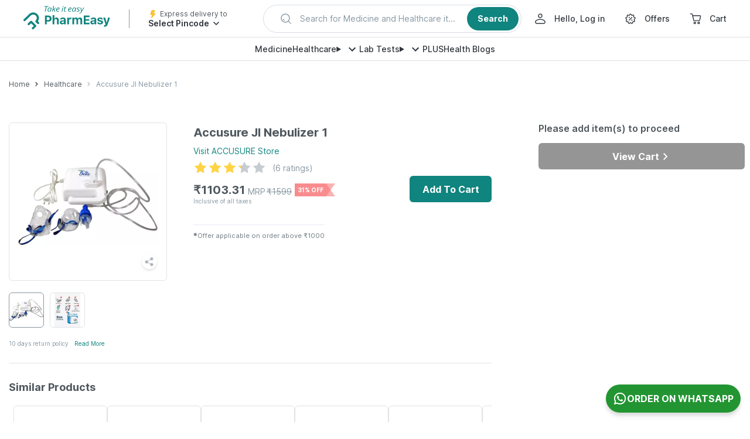

--- FILE ---
content_type: application/javascript
request_url: https://assets.pharmeasy.in/web-assets/_next/static/chunks/pages/health-care/products/%5BotcSlug%5D-391d07c87aa0827f.js
body_size: 20209
content:
(self.webpackChunk_N_E=self.webpackChunk_N_E||[]).push([[2651],{75439:function(n,e,t){(window.__NEXT_P=window.__NEXT_P||[]).push(["/health-care/products/[otcSlug]",function(){return t(91051)}])},66619:function(n,e,t){"use strict";var i=t(85893),o=t(67294),r=t(45697),a=t.n(r),d=t(94184),s=t.n(d),p=t(11163),l=t(14416),_=t(12809),c=t(9754),g=t(75622),x=t(3035),u=t(30245),f=t(16217),h=t(50512),m=t.n(h);let b=n=>{let{value:e,className:t}=n;return(0,i.jsx)("div",{className:t,dangerouslySetInnerHTML:{__html:e}})};b.propTypes={value:a().string.isRequired,className:a().string.isRequired};let w=n=>{let{tableData:e,onInfoClick:t,isMobile:r,expiryDate:a,isShowMobile:d,toggleShowMobile:s,onBrandClick:p}=n,l=!r||d,c=e.filter(n=>"Manufacturer Name"!==n.key&&"Brand"!==n.key),x=e.find(n=>"Brand"===n.key);return(0,i.jsxs)(o.Fragment,{children:[r&&(0,i.jsx)("span",{className:m().chevronTop,children:(0,i.jsx)(u._M,{width:25,height:15,onClick:s,className:d?m().rotate:""})}),l&&(0,i.jsxs)("div",{style:{display:l?"block":"none"},children:[!(0,_.xb)(x)&&(0,i.jsx)(o.Fragment,{children:(0,i.jsxs)("div",{className:m().tableRow,children:[(0,i.jsx)("div",{className:m().tableKey,children:x.key}),(0,i.jsx)(g.Z,{className:m().tableValue,onClick:p,children:(0,i.jsx)("span",{className:m().brandLink,children:x.value})})]},x.key)}),!(0,_.xb)(a)&&(0,i.jsxs)("div",{className:m().tableRow,children:[(0,i.jsx)("div",{className:m().tableKey,children:"Expires on or After"}),(0,i.jsx)("div",{className:m().tableValue,children:a})]},a),c.map(n=>(0,i.jsxs)("div",{className:m().tableRow,children:[(0,i.jsx)("div",{className:m().tableKey,children:n.key}),(0,i.jsx)("div",{className:m().tableValue,children:n.value})]},n.key)),(0,i.jsx)(g.Z,{className:m().brandLink,onClick:()=>{t()},children:"Manufacturer Details"})]})]})};w.propTypes={onInfoClick:a().func.isRequired,tableData:a().arrayOf(a().object).isRequired,isMobile:a().bool,expiryDate:a().string,isShowMobile:a().bool.isRequired,toggleShowMobile:a().func.isRequired,onBrandClick:a().func.isRequired},w.defaultProps={isMobile:!1,expiryDate:""};let v=n=>{var e,t;let{open:o,onClose:r,details:a}=n,{value:d="",rawHtml:s=""}=(null!==(t=null===(e=a.filter(n=>"Product Details"===n.headerText)[0])||void 0===e?void 0:e.tableData)&&void 0!==t?t:[]).find(n=>"Manufacturer Name"===n.key)||{};return(0,i.jsx)(x.default,{open:o,onClose:r,details:a,classes:{close:m().closeIcon,content:m().container},children:(0,i.jsxs)("div",{className:m().container,children:[(0,i.jsx)("div",{className:m().heading,children:"Manufacturer Details"}),(0,i.jsxs)("div",{className:m().details,children:[(0,i.jsx)("div",{className:m().name,children:d}),(0,i.jsx)("div",{className:m().address,dangerouslySetInnerHTML:{__html:s}})]})]})})};function y(n){let{description:e,brandUrl:t,isMobile:r,expiryDate:a,consumerBrandId:d}=n,l=(0,p.useRouter)(),[_,g]=(0,o.useState)(!1),x=!r||_,u=()=>{g(n=>!n)},[h,y]=(0,o.useState)({showDetailsPopup:!1}),C=()=>{y({showDetailsPopup:!0})},P=()=>{try{c.ZP.get("/browse/otcBrand/fetchBrandCategory/".concat(d)).then(n=>{var e,t;let i=(null==n?void 0:null===(t=n.data)||void 0===t?void 0:null===(e=t.results[0])||void 0===e?void 0:e.id)||"";l.push("/health-care/".concat(i))}).catch(n=>{l.push("/health-care"),console.error("error",n)})}catch(n){l.push("/health-care"),console.error("error",n)}};return(0,i.jsxs)(o.Fragment,{children:[e.map((n,e)=>{let{identifier:d,headerText:p,plainText:l,tableData:c,value:g}=n,h={tableData:c,value:g,className:"description"===d?m().description:"",brandUrl:t,onInfoClick:l?null:C,isMobile:r,expiryDate:a,isShowMobile:_,toggleShowMobile:u,onBrandClick:P},v=d&&d.split("-").join("").toLowerCase();return(0,i.jsxs)(o.Fragment,{children:[(0,i.jsx)("div",{className:m().descriptionsWrapper,children:(0,i.jsxs)("div",{className:s()(m().descriptionItemWrapper,{[m().disclaimer]:v===f.zn.disclaimer,[m().productHeading]:v===f.zn.detail}),children:[p?(0,i.jsx)("div",{className:m().headingTitle,children:p}):null,l&&(0,i.jsx)(b,{...h})]})}),(0,i.jsx)("div",{className:m().productDetailsContent,style:{height:!0===x?"auto":0},children:!l&&(0,i.jsx)(w,{...h})})]},"".concat(t,"_").concat(e))}),(0,i.jsx)(v,{open:h.showDetailsPopup,onClose:()=>{y({showDetailsPopup:!1})},details:e,classes:{close:m().closeIcon,content:m().container}})]})}v.propTypes={open:a().bool.isRequired,onClose:a().func.isRequired,details:a().arrayOf(a().object).isRequired},y.propTypes={description:a().arrayOf(a().object).isRequired,brandUrl:a().string,isMobile:a().bool,expiryDate:a().string,consumerBrandId:a().string},y.defaultProps={brandUrl:"",isMobile:!1,expiryDate:"",consumerBrandId:""},e.Z=(0,l.$j)(n=>({isMobile:n.device.isMobile}))((0,o.memo)(y))},50261:function(n,e,t){"use strict";var i=t(85893),o=t(67294),r=t(11163),a=t(45697),d=t.n(a),s=t(75622),p=t(75812),l=t(26989),_=t(8275),c=t(43694),g=t(33795),x=t.n(g);function u(n){var e,t;let{reviews:o,product:a}=n,d=(0,r.useRouter)(),_=null!==(t=null==o?void 0:o.response)&&void 0!==t?t:[],g=()=>{var n;let{name:e,productTierAttributes:t={},productId:i,consumerBrandId:o}=a,r={destination:"p_rating_review",product_name:e,product_id:i,medicine_status:l.productTierTextMap[null!==(n=null==t?void 0:t.type)&&void 0!==n?n:0],brand_id:o};(0,p.Ip)({eventLabel:"i_view_all_reviews",eventDetails:r})};return(0,i.jsxs)("div",{className:x().content,children:[(0,i.jsx)("div",{className:x().recentReviewsHeading,children:"Recent Reviews"}),null==_?void 0:null===(e=_.filter(n=>{var e;return(null==n?void 0:null===(e=n.customerName)||void 0===e?void 0:e.length)<60}))||void 0===e?void 0:e.map((n,e)=>(0,i.jsx)(c.Z,{index:e,reviews:n},"key-".concat(e))),(0,i.jsxs)(s.Z,{className:x().reviewHeading,onClick:()=>{g(),d.push({pathname:"[otcSlug]/reviews",query:{otcSlug:a.slug}})},children:["View All Reviews",(0,i.jsx)("div",{className:x().alignArrow,children:(0,i.jsx)("svg",{xmlns:"http://www.w3.org/2000/svg",width:"20",height:"20",children:(0,i.jsx)("path",{fill:"#10847e",fillRule:"evenodd",d:"M8 7.4L9.4 6l6 6-6 6L8 16.6l4.6-4.6z"})})})]})]})}u.propTypes={reviews:d().shape({response:d().arrayOf(d().object)}),product:d().shape(_.Z)},u.defaultProps={reviews:{},product:{}},e.Z=(0,o.memo)(u)},91051:function(n,e,t){"use strict";t.r(e),t.d(e,{__N_SSP:function(){return nj},default:function(){return nR}});var i=t(85893),o=t(20726),r=t.n(o),a=t(67294),d=t(45697),s=t.n(d),p=t(69527),l=t.n(p),_=t(14416),c=t(13310),g=t(16217),x=t(8275),u=t(74087),f=t(5152),h=t.n(f),m=t(88957),b=t.n(m),w=t(26989),v=t(77347),y=t(9754),C=t(87193),P=t(58253),k=t(42157),S=t(75812),I=t(70855),O=t(85278),T=t(91909),D=t(17439),j=t(80442),R=t(96373),z=t(12259),L=t(12809),V=t(58694),B=t(55042),W=t(56437),A=t(48882),M=t(70724),N=t(47919),E=t(50261),Z=t(53857),H=t(95259),q=t(36573),F=t(8363),G=t(40576),Y=t(7137),X=t(57047),U=t(26718),J=t(67734),Q=t(66619),K=t(11163),$=t(41664),nn=t.n($),ne=t(94184),nt=t.n(ne),ni=t(21480),no=t(24957),nr=t(75622),na=t(57060),nd=t(30245),ns=t(80660),np=t(7745),nl=t(75207),n_=t.n(nl);let nc=h()(()=>Promise.all([t.e(986),t.e(8430)]).then(t.bind(t,18430)),{loadableGenerated:{webpack:()=>[18430]},ssr:!1}),ng=h()(()=>Promise.all([t.e(6578),t.e(535)]).then(t.bind(t,20535)),{loadableGenerated:{webpack:()=>[20535]},ssr:!1}),nx=h()(()=>Promise.all([t.e(2605),t.e(4544),t.e(8674)]).then(t.bind(t,86567)),{loadableGenerated:{webpack:()=>[86567]},ssr:!1}),nu=h()(()=>Promise.resolve().then(t.bind(t,62238)),{loadableGenerated:{webpack:()=>[62238]}}),nf=Object.freeze([Symbol(w.productTierCodeMap.notSure),Symbol(w.productTierCodeMap.shortSupply),Symbol(w.productTierCodeMap.inStock)]);function nh(n){var e;let{product:t,updatedProduct:o,ratings:r,isMobile:d,isValidProduct:s,referenceToRatingsContainer:p,brandUrl:l,buttonProps:_,fullWidth:c,showShareOption:g,shareProps:x,priceProps:u,updatedProductDetails:f,onAddToCartSuccess:h,disableNotifyButton:m,onVariantChange:b,selectedVariants:v,pdpVariantData:C,onBottomSheetClose:P,handleShowBottomSheet:k,isBottomSheetOpen:I,userSelectedOption:O,availableVariantData:T,eddDetails:D,plusSubscriptionDetails:j,isBannerPresent:R,couponMrpThreshold:z}=n,{variants:V=[],name:B,variantArrangements:W=[],productId:A,consumerBrandName:M,consumerBrandId:N,damImages:E,returnText:Z,productAvailabilityFlags:H}=t,q=(0,K.useRouter)(),F=null!==(e=null==H?void 0:H.isAvailable)&&void 0!==e&&e,G=()=>{try{y.ZP.get("/browse/otcBrand/fetchBrandCategory/".concat(N)).then(n=>{var e,t;let i=(null==n?void 0:null===(t=n.data)||void 0===t?void 0:null===(e=t.results[0])||void 0===e?void 0:e.id)||"";q.push("/health-care/".concat(i))}).catch(n=>{q.push("/health-care"),console.error("error",n)})}catch(n){q.push("/health-care"),console.error("error",n)}(0,S.Ip)({eventLabel:"l_brand_name",eventDetails:{destination:"p_brand_page",brand_name:M,brand_id:N}})},Y=n=>{switch(n){case w.productTierCodeMap.notForSale:case w.productTierCodeMap.outOfStock:case w.productTierCodeMap.notSure:return n_().redMedicineType;case w.productTierCodeMap.shortSupply:return n_().yellowMedicineType;case w.productTierCodeMap.inStock:return n_().greenMedicineType;default:return n_().defaultMedicineType}},X=n=>{var e,t,i,o;let r=null!==(i=null==n?void 0:null===(e=n.productTierAttributes)||void 0===e?void 0:e.type)&&void 0!==i?i:w.productTierCodeMap.unknown,a=null!==(o=null==n?void 0:null===(t=n.productAvailabilityFlags)||void 0===t?void 0:t.isAvailable)&&void 0!==o&&o;return!nf.includes(r)&&!a},U=()=>{(0,S.Ip)({eventLabel:"i_see_available_variants",eventDetails:{product_id:A,product_name:B}}),k()},J=function(){var n;let e=arguments.length>0&&void 0!==arguments[0]&&arguments[0],o=arguments.length>1&&void 0!==arguments[1]&&arguments[1],r=e?C:t,a=null!==(n=null==r?void 0:r.productTierAttributes)&&void 0!==n?n:{},p=(!d||e)&&!s,l=p?"Combination doesn’t exist":a.text,_=X(r),c=(0,L.xb)(a);return _&&!c||p?(0,i.jsx)("div",{className:nt()(n_().errorContainer,Y(a.type),{[n_().combinationDoesNotExist]:p,[n_().pb4]:o}),children:l}):null},Q=(null!=V?V:[]).length>0,$=!d&&!s;return(0,i.jsxs)(a.Fragment,{children:[(0,i.jsxs)("div",{className:nt()(n_().mainContainer,{[n_().fullWidth]:c}),children:[(0,i.jsxs)("div",{className:nt()(n_().pdpOverviewSectionV3OTC,{[n_().withPadding]:c}),children:[(0,i.jsxs)("div",{className:n_().nameContainer,children:[(0,i.jsx)("h1",{className:nt()(n_().productNameOTC,{[n_().unavailable]:$}),title:B,children:B}),g&&(0,i.jsx)(na.Z,{shareProps:x,className:n_().shareMainContainer,classes:{tooltip:n_().shareTooltip}})]}),M?(0,i.jsx)("div",{className:n_().productBrandOTC,children:(()=>{let{consumerBrandName:n}=t;return(0,L.xb)(l)?"By ".concat(n):(0,i.jsxs)(nr.Z,{onClick:G,className:n_().brandLink,children:["Visit ",n," Store"]})})()}):null,(0,i.jsxs)(nr.Z,{className:n_().flexDisplay,onClick:()=>{if(p&&p.current){let n=p.current.getBoundingClientRect().top-80;window.scrollTo({top:n,behavior:"smooth"})}},children:[(0,i.jsx)("div",{className:n_().starsDiv,children:(()=>{let n;if((0,L.xb)(r))return null;let{averageRating:e}=r,t=Math.floor(e),o=[];for(let e=1;e<=t;e++)o.push((0,i.jsx)(nd.ep,{height:"16",width:"16",id:"overviewSectionV3_".concat(e)},e)),n=e;n=e-n,o.push((0,i.jsx)(nd.ep,{offset:n.toString(),height:"16",width:"16",id:"overviewSectionV3_".concat(n)},5));for(let n=o.length;n<5;n++)o.push((0,i.jsx)(nd.ep,{offset:"0",height:"16",width:"16",id:"overviewSectionV3_".concat(n)},n));return o})()}),(0,L.xb)(r)?null:(0,i.jsxs)("div",{className:n_().ratingText,children:["(",r.totalRatingsCount," ratings)"]})]}),J(!1,!0),(0,i.jsx)("div",{className:n_().priceInfoWrapper,children:s&&(0,i.jsxs)(a.Fragment,{children:[(0,i.jsx)(np.Z,{product:t,isOTC:!0,couponMrpThreshold:z}),(()=>{let n=null==H?void 0:H.showVariantsInBottomSheet;return!F&&!(0,L.xb)(V)&&n&&(0,i.jsx)("div",{className:n_().addUpdateButtonContainer,children:(0,i.jsxs)(nr.Z,{onClick:U,className:n_().availableVariants,children:["See Available Variants",(0,i.jsx)("div",{className:n_().downArrow,children:(0,i.jsx)(no.Z,{src:"https://assets.pharmeasy.in/web-assets/_next/icons/double_down_arrow.svg",height:10,width:10,alt:"down-arrow"})})]})})})(),j.title&&(0,i.jsx)("div",{className:n_().pspOtc,children:(0,i.jsx)(ns.Z,{pspDetails:j,productName:B,productId:A,productType:2})}),F&&(0,i.jsx)(a.Fragment,{children:(0,i.jsxs)("div",{className:n_().eddWrapper,children:[(0,i.jsx)("hr",{className:n_().horizontal}),(0,i.jsx)(nu,{...D,productName:B,isMobile:!0,hasImages:!(0,L.xb)(E)}),(0,i.jsxs)("div",{className:n_().returnText,children:[Z,(0,i.jsx)(nn(),{href:ni.Z.cancellationAndReturnPolicy,legacyBehavior:!0,children:(0,i.jsx)("a",{className:n_().returnpolicy,children:"Read More"})})]})]})})]})})]}),Q&&(0,i.jsx)("div",{className:nt()({[n_().variantWrapper1]:1===v.length,[n_().variantWrapper2]:2===v.length}),children:(0,i.jsx)(ng,{selectedVariants:v,variantArrangements:W,handleShowBottomSheet:k})})]}),(0,i.jsxs)(a.Fragment,{children:[Q&&(0,i.jsx)(nc,{selectedVariants:v,availableVariantData:T,handleShowBottomSheet:k,isValidProduct:s,onVariantChange:b,openBottomSheet:I,error:J,product:o,userSelectedOption:O,updatedProductDetails:f,onParentProductAddToCartSuccess:h,disableParentNotifyButton:m,onBottomSheetClose:P,isMobile:!0}),(0,i.jsx)(nx,{productName:B,priceProps:u,buttonProps:_,isBannerPresent:R})]})]})}nh.propTypes={eddDetails:s().shape({eddType:s().number,eddDate:s().string,eddTime:s().string,label:s().string,daysToDeliver:s().number,image:s().string,showPriorityFlashIcon:s().bool}),product:s().shape(V.Z).isRequired,updatedProduct:s().shape(V.Z).isRequired,pdpVariantData:s().shape(V.Z).isRequired,availableVariantData:s().shape(V.Z),brandUrl:s().string,buttonProps:s().shape({product:s().shape(V.Z)}),priceProps:s().shape({salePrice:s().number,mrp:s().number,discount:s().number,discountPercent:s().number}).isRequired,fullWidth:s().bool,showStickyInfo:s().bool.isRequired,isValidProduct:s().bool.isRequired,showShareOption:s().bool,shareProps:s().shape({show:s().bool,text:s().string,title:s().string,description:s().string,pageLink:s().string}),updatedProductDetails:s().shape({}).isRequired,disableNotifyButton:s().bool.isRequired,onAddToCartSuccess:s().func,isNotForSale:s().bool,timerOfferConfig:s().shape({code:s().string,duration:s().number,title:s().string}).isRequired,ratings:s().shape({averageRating:s().number,maxRating:s().number,totalRatingsCount:s().number,totalReviewsCount:s().number}).isRequired,distributedRatings:s().shape({averageRating:s().number,maxRating:s().number,rating:s().arrayOf(s().object),totalRatings:s().number}).isRequired,reviews:s().shape({allRatings:s().shape({title:s().string,value:s().number}),maxRating:s().number,response:s().arrayOf(s().object)}),isMobile:s().bool.isRequired,isBottomSheetOpen:s().bool.isRequired,loading:s().bool,referenceToRatingsContainer:s().oneOfType([s().func,s().object]),onVariantChange:s().func,onBottomSheetClose:s().func,handleShowBottomSheet:s().func,userSelectedOption:s().string,selectedVariants:s().objectOf(s().string).isRequired,plusSubscriptionDetails:s().shape(u.Z),isBannerPresent:s().bool,couponMrpThreshold:s().string},nh.defaultProps={eddDetails:{eddType:0,eddDate:"",eddTime:"",label:"",daysToDeliver:0,image:"",showPriorityFlashIcon:!1},brandUrl:"",isNotForSale:!1,buttonProps:{},shareProps:{show:!1,text:"",title:"",description:"",pageLink:""},referenceToRatingsContainer:null,onAddToCartSuccess:()=>{},onVariantChange:null,loading:!1,onBottomSheetClose:null,userSelectedOption:"",handleShowBottomSheet:null,showShareOption:!1,fullWidth:!1,reviews:null,availableVariantData:null,plusSubscriptionDetails:{},isBannerPresent:!1,couponMrpThreshold:""};var nm=(0,_.$j)(n=>({isMobile:n.device.isMobile}))((0,a.memo)(nh)),nb=t(43334),nw=t.n(nb);let nv=h()(()=>Promise.all([t.e(9673),t.e(777),t.e(9528)]).then(t.bind(t,79528)),{loadableGenerated:{webpack:()=>[79528]},ssr:!1}),ny=[w.productTierCodeMap.notForSale];function nC(n){var e,t,o,r,d;let{product:s,shareProps:p,timerOfferConfig:l,productReviews:c,productDistributedRating:x,buttonProps:u,priceProps:f,isValidProduct:h,setProductValidity:m,showCartButton:b,cartButtonDetails:v,productRating:y,LCPImageLink:C,eddDetails:k,categoryRecommended:S,custViewed:I,articles:O,conditions:T,hideOtcScrollDownload:D,fbtOtcPdpResponseData:j,pdpRecommendationResponseData:R,plusSubscriptionDetails:z,isBannerPresent:V,updatedProduct:K,couponMrpThreshold:$}=n,{isAvailable:nn,productTierAttributes:ne,productId:nt,productSpecifications:ni,name:no,damImages:nr,brandSlug:na,variantArrangements:nd=[],variants:ns=[],expiryDate:np,consumerBrandId:nl,ucode:n_,productSubstitutionAttributes:nc}=s,ng=(0,P.Hb)(ns),nx=(0,P.Kx)(ns,nd),nu=(0,L.xb)(ns)?{}:ng[nt],nf=(0,B.Z)({link:g.Nl.otcPDP,passThroughId:"".concat(nt),safariRedirect:!0}),nh=()=>nd.reduce((n,e)=>{let{variantType:t}=e,i=nu[t];return{...n,[t]:i}},{}),[nb,nC]=(0,a.useState)(!1),[nP,nk]=(0,a.useState)(!1),[nS,nI]=(0,a.useState)(nh()),[nO,nT]=(0,a.useState)(nu),[nD,nj]=(0,a.useState)(!1),[nR,nz]=(0,a.useState)(""),nL=(0,a.useRef)(),nV=(0,a.useRef)(),nB=(0,a.useRef)(),nW=(0,a.useRef)(),nA=(0,_.v9)(n=>{var e;return null===(e=n.featureConfig)||void 0===e?void 0:e.enableDownloadAppOption}),{code:nM}=l;(0,a.useEffect)(()=>{nI(nh()),nT(nu)},[ns.length,nt]);let nN=(0,L.Ds)(()=>{var n;if(!(null==nB?void 0:nB.current))return!1;let{top:e}=null===(n=nB.current)||void 0===n?void 0:n.getBoundingClientRect();e<-310&&!nb&&nC(!0),e>-310&&nb&&nC(!1)},100),nE=()=>{nN()};(0,a.useEffect)(()=>(window.addEventListener("scroll",nE),()=>{window.removeEventListener("scroll",nE)}),[nb]);let nZ=null!==(d=null==ne?void 0:ne.type)&&void 0!==d?d:w.productTierCodeMap.unknown,nH=nZ===w.productTierCodeMap.notForSale;(0,a.useEffect)(()=>{nk(!!nM)},[nM]);let nq=(null==nr?void 0:nr.length)>0,nF=na?"/health-wellness/store/".concat(na):"",nG=n=>{if((null==nW?void 0:nW.current)&&(null==n?void 0:n.quantity)>0){var e;let n=(null===(e=nW.current)||void 0===e?void 0:e.offsetTop)-200;window.scrollTo({top:n,behavior:"smooth"})}(null==u?void 0:u.onAddToCartSuccess)&&u.onAddToCartSuccess(n)},nY=(0,L.xb)(nc)&&!nn;return(0,i.jsxs)(a.Fragment,{children:[(0,i.jsxs)("div",{className:nw().container,ref:nB,children:[nq?(0,i.jsx)("div",{className:nw().pdpImgGallery,children:(0,i.jsx)(H.Z,{images:nr,product:s,showShareIcon:!nH,shareProps:p,showReadInfo:!0,onInfoClick:()=>{if(!(0,L.xb)(ni)&&(null==nV?void 0:nV.current)){var n;let{top:e,left:t,bottom:i,right:o}=null===(n=nV.current)||void 0===n?void 0:n.getBoundingClientRect(),r=e>=0&&t>=0&&i<=(window.innerHeight||document.documentElement.clientHeight)&&o<=(window.innerWidth||document.documentElement.clientWidth),a=.3*window.innerHeight;!r&&Math.abs(a-e)>5&&window.scrollTo({top:e-a,behavior:"smooth"})}},LCPImageLink:C,isMobile:!0})}):null,nP&&(0,i.jsx)(M.Z,{eventData:{productId:nt,productName:no},onClose:()=>{nk(!1)},...l}),(0,i.jsx)(nm,{eddDetails:k,product:s,updatedProduct:K,brandUrl:nF,buttonProps:{...u,onAddToCartSuccess:nG},priceProps:f,showStickyInfo:nb,showCartButton:b,updatedProductDetails:v.updatedProductDetails,disableNotifyButton:v.disableNotifyButton,onAddToCartSuccess:nG,isNotForSale:nH,timerOfferConfig:l,ratings:y,distributedRatings:x,referenceToRatingsContainer:nL,isValidProduct:h,onVariantChange:(n,e)=>{let{newSelectedVariants:t,newVariantId:i}=(0,P.uA)({allVariantsMap:nx,selectedVariants:nS,variantType:n,value:e,variantArrangements:nd}),o=ng[i]||nO,r=!!i;m(r),nI(t),nT(o),(0,P.t8)(n,r,o)},selectedVariants:nS,pdpVariantData:nu,onBottomSheetClose:()=>{m(!0),nI(nh()),nT(nu),nj(!1),nz("")},handleShowBottomSheet:n=>{nj(n=>!n),nz(n)},isBottomSheetOpen:nD,userSelectedOption:nR,availableVariantData:nO,isBannerPresent:V,plusSubscriptionDetails:z,couponMrpThreshold:$})]}),(0,i.jsx)(q.Z,{revampedOffers:!0,classes:{contentWrapper:nw().contentWrapper}}),(0,i.jsx)(J.Z,{type:g.Hf.otcPdp,productId:nt}),(null==R?void 0:null===(e=R.products)||void 0===e?void 0:e.length)>0&&(0,i.jsx)(A.Z,{productId:nt,type:"pdp",recommendations:R,showMeasurementUnit:!1,showDiscountPercentage:!0,src:"reco_otc_mobile"}),(0,i.jsx)("div",{className:nw().sponsoredWrapper,children:(0,i.jsx)(U.Z,{productId:nt,src:"adtech_otc_mobile",ucode:n_,isMobile:!0,FBTType:w.fbtTypes.otc})}),!ny.includes(nZ)&&(null==j?void 0:null===(t=j.products)||void 0===t?void 0:t.length)>0&&(0,i.jsx)(A.Z,{productId:nt,recommendations:j,FBTType:"otc",reference:nW,showMeasurementUnit:!1,showDiscountPercentage:!0,src:"fbt_otc_mobile"}),(0,i.jsx)("div",{ref:nV,children:(0,L.xb)(ni)?null:(0,i.jsx)(Q.Z,{brandUrl:nF,description:ni,expiryDate:np,hideOtcScrollDownload:D,consumerBrandId:null==nl?void 0:nl.toString(),isPureOOS:nY})}),(0,i.jsx)(nv,{tag:"2p_ads_web_1",type:g.Hf.otcPdp}),(0,i.jsx)(nv,{tag:"2p_ads_web_2",type:g.Hf.otcPdp}),nA&&!D&&(0,i.jsx)(W.Z,{pdpCookieKey:"hideOtcScrollDownload",appStoreLink:nf,source:"p_otc_product"}),(null==I?void 0:null===(o=I.products)||void 0===o?void 0:o.length)>0&&(0,i.jsx)(G.Z,{sourcePage:"otc",productId:nt,...I}),(0,i.jsx)(X.Z,{productId:nt,src:"OTC"}),(null==S?void 0:null===(r=S.categories)||void 0===r?void 0:r.length)>0&&(0,i.jsx)(F.Z,{sourcePage:"otc",productId:nt,data:S}),(0,L.xb)(x)?null:(0,i.jsx)("div",{className:nw().ratingsContainer,ref:nL,children:(0,i.jsx)(Z.Z,{product:s,distributedRatings:x})}),(0,L.xb)(c)?null:(0,i.jsx)(E.Z,{product:s,reviews:c}),(0,L.xb)(O)?null:(0,i.jsx)(N.Z,{articles:O,isMobile:!0,imageHeight:104,imageWidth:208,className:nw().blogMargin,src:"pdp_articles"}),(0,L.xb)(T)?null:(0,i.jsx)(N.Z,{articles:T,isMobile:!0,isArticles:!1,imageHeight:104,imageWidth:208,className:nw().blogMargin,src:"pdp_conditions"}),(0,i.jsx)(Y.Z,{})]})}nC.propTypes={eddDetails:s().shape({eddType:s().number,eddDate:s().string,eddTime:s().string,label:s().string,daysToDeliver:s().number,image:s().string,showPriorityFlashIcon:s().bool}),product:s().shape(V.Z).isRequired,updatedProduct:s().shape(V.Z).isRequired,productReviews:s().shape({allRatings:s().shape({title:s().string,value:s().number}),maxRating:s().number,response:s().arrayOf(s().object)}).isRequired,productDistributedRating:s().shape({averageRating:s().number,maxRating:s().number,rating:s().arrayOf(s().object),totalRatings:s().number}).isRequired,buttonProps:s().shape({product:s().shape(V.Z),onAddToCartSuccess:s().func}),shareProps:s().shape({show:s().bool,text:s().string,title:s().string,description:s().string,pageLink:s().string}),timerOfferConfig:s().shape({code:s().string,duration:s().number,title:s().string}),priceProps:s().shape({salePrice:s().number,mrp:s().number,discount:s().number,discountPercent:s().number}).isRequired,isValidProduct:s().bool,setProductValidity:s().func.isRequired,showCartButton:s().bool.isRequired,cartButtonDetails:s().shape({updatedProductDetails:s().shape({}),disableNotifyButton:s().bool}).isRequired,productRating:s().shape({averageRating:s().number,maxRating:s().number,totalRatingsCount:s().number,totalReviewsCount:s().number}).isRequired,LCPImageLink:s().oneOfType([s().object,s().string]).isRequired,categoryRecommended:s().shape({categories:s().arrayOf(s().object),heading:s().string,subHeading:s().string,viewAll:s().bool,textForViewAllCta:s().string,recommendationType:s().oneOfType([s().number,s().object])}),custViewed:s().shape({products:s().arrayOf(s().object),heading:s().string,subHeading:s().string,viewAll:s().bool,textForViewAllCta:s().string,recommendationType:s().oneOfType([s().number,s().object])}),articles:s().arrayOf(s().object).isRequired,hideOtcScrollDownload:s().bool.isRequired,fbtOtcPdpResponseData:s().shape({products:s().arrayOf(s().object),recommendationType:s().number,heading:s().string,subHeading:s().string}),pdpRecommendationResponseData:s().shape({products:s().arrayOf(s().object),recommendationType:s().number,heading:s().string,subHeading:s().string}),plusSubscriptionDetails:s().shape(u.Z),isBannerPresent:s().bool,couponMrpThreshold:s().string},nC.defaultProps={eddDetails:{},shareProps:{show:!1,text:"",title:"",description:"",pageLink:""},buttonProps:{},isValidProduct:!1,timerOfferConfig:{},fbtOtcPdpResponseData:{},pdpRecommendationResponseData:{},categoryRecommended:{},custViewed:{},plusSubscriptionDetails:{},isBannerPresent:!1,couponMrpThreshold:""};var nP=(0,a.memo)(nC);let nk=h()(()=>Promise.all([t.e(986),t.e(6578),t.e(8430),t.e(2226)]).then(t.bind(t,72226)),{loadableGenerated:{webpack:()=>[72226]}}),nS=h()(()=>Promise.all([t.e(9798),t.e(8802)]).then(t.bind(t,68802)),{loadableGenerated:{webpack:()=>[68802]},ssr:!1}),nI=h()(()=>Promise.all([t.e(618),t.e(3948)]).then(t.bind(t,3948)),{loadableGenerated:{webpack:()=>[3948]},ssr:!1});function nO(n){var e,o,r;let{productDetails:d,productSeoData:s,productRating:p,LCPImageLink:l,categoryRecommended:g,custViewed:x,articles:u,conditions:f,hideOtcScrollDownload:h,contextOffer:m,fbtOtcPdpResponseData:v,pdpRecommendationResponseData:L,plusSubscriptionDetails:V,isBannerPresent:B,referer:W,seoLinksData:A,productReviews:M,couponMrpThreshold:N}=n,E=(0,_.v9)(n=>{var e;return null==n?void 0:null===(e=n.device)||void 0===e?void 0:e.isMobile}),Z=(0,_.v9)(n=>{var e,t,i;return null===(i=n.auth)||void 0===i?void 0:null===(t=i.user)||void 0===t?void 0:null===(e=t.profile)||void 0===e?void 0:e.hasDeliveredOrder})||!1,H=(0,_.v9)(n=>{var e;return null===(e=n.featureConfig)||void 0===e?void 0:e.enableMedicineOrderOnWhatsapp})||!1,[q,F]=(0,a.useState)({updatedProductDetails:{},disableNotifyButton:!1}),[G,Y]=(0,a.useState)({}),[X,U]=(0,a.useState)(!0),[J,Q]=(0,a.useState)({}),[K,$]=(0,a.useState)(!1),{productId:nn,name:ne,productType:nt,productAvailabilityFlags:ni,damImages:no=[],discountPercent:nr,salePrice:na,productTierAttributes:nd={},variants:ns=[],isRxRequired:np,manufacturer:nl,costPrice:n_,timerOfferConfig:nc,listingId:ng,minQuantity:nx}=d,nu=null!==(e=null==ni?void 0:ni.notifyMe)&&void 0!==e&&e,nf=null!==(o=null==nd?void 0:nd.type)&&void 0!==o?o:0;t.g.window&&(window.__GLOBAL_DATA={...window.__GLOBAL_DATA,product_name:ne,product_type:nt,is_prod_soldout:nu,brandname:nl,mrp:n_,product_value:na,rx_reqd:np});let nh=n=>{var e;let t=W&&(0,O.Z)(W)||(0,O.Z)(null===(e=document)||void 0===e?void 0:e.referrer),i={product_name:ne,page_variant:n,source:t,intent_source:t.includes("diagnostic")?"Diag":"Pharma",has_substitutes:!!ns.length,medicine_status:w.productTierTextMap[nf],product_id:nn,listing_id:null!=ng?ng:"MISSING",moq_flag:nx>1};(null===T.Z||void 0===T.Z?void 0:T.Z.get("tpdp"))&&(i.type_mismatch="true",T.Z.remove("tpdp")),(0,S.Ip)({eventLabel:"p_otc_product",eventDetails:i}),(0,I.Cl)(d),(0,I.Nf)({event:"page_load",eventCategory:"page_load",eventAction:"product"})},nm=n=>{U(n)};(0,a.useEffect)(()=>{var n;if(null!==(n=null==ni?void 0:ni.isAvailable)&&void 0!==n&&n)try{y.ZP.get("otc/fetchOtcEdd/".concat(null==d?void 0:d.productId)).then(n=>{var e;let t=null!==(e=null==n?void 0:n.edd)&&void 0!==e?e:{};Q(t)}).catch(n=>{console.error("error",n)})}catch(n){console.error("error",n)}},[null==d?void 0:d.productId]);let nb=()=>{y.ZP.get("product/ratings/".concat(nn)).then(n=>{Y((null==n?void 0:n.data)||{})}).catch(n=>{console.log(n)})};(0,a.useEffect)(()=>{if(null==d?void 0:d.productId){var n;let e=null!==(n=T.Z.get("NPAB_Var"))&&void 0!==n?n:"NA";(0,j.A5)(d.productId),nh(e),nm(!0),nb(),F({})}},[d.productId]);let{title:nw,metaDescription:nv}=null!==(r=null==s?void 0:s.metadata)&&void 0!==r?r:{},ny=n=>{let e=null==n?void 0:n.hasRemoved,t=null==n?void 0:n.notified,i=n;e&&(i={quantity:0,itemId:""}),t&&(i={}),F({updatedProductDetails:i,disableNotifyButton:t})},nC=(0,P._m)({product:{...d,...q.updatedProductDetails},disableNotifyButton:q.disableNotifyButton,onNotifySuccess:ny});nC.onAddToCartSuccess=ny,nC.showWebToAppCartDrawer=E;let nO=b()[nn]||"".concat(w.NEW_HOSTNAME,"/health-care/products/").concat(null==d?void 0:d.slug),nT=nv||"Buy ".concat(ne," at 15%* off. Order anytime and get quick medicine delivery through our online medical store."),{alternateAppLinkAndroid:nD,alternateAppLinkIOS:nj}=C.AK.otc(nn),nR=(0,P.ci)(d),nz=(null==no?void 0:no.length)?(0,c.Mh)(no[0].url).plainUrl:"",nL=(0,k.I)({product:d,rating:p,metaContent:{title:nw,metaDescription:nv},canonicalUrl:nO,content:s,productReviews:M,similarProducts:L}),nV=[(0,C.YZ)(nR),...nL],nB=(()=>{let n=Number(nr)?"at ".concat(nr,"% discount"):"",e=na?"for Rs ".concat(na):"";return"Checkout ".concat(ne," ").concat(n," ").concat(e," on Pharmeasy")})(),nW=E?m:{},nA=E?nP:nk,nM=(0,P.uK)(d),nN=null==ni?void 0:ni.isAvailable,nE=null==ni?void 0:ni.showVariantsInBottomSheet,nZ=(null==q?void 0:q.updatedProductDetails)||{},nH={...d},nq={...d,...nZ},nF=(0,a.useMemo)(()=>(0,R.im)(),[])||!1;return(0,i.jsxs)(a.Fragment,{children:[(0,i.jsxs)(D.Z,{title:"Product Description",seoContent:{title:nw||"Order ".concat(ne," Online"),robots:w.robots.indexFollow,canonical:nO,description:nT,ogImage:nz,ogTitle:"Order ".concat(ne," Online"),ogDescription:nB,alternateAppLinkAndroid:nD,alternateAppLinkIOS:nj,schemaMarkup:{jsonld:nV}},fullWidth:!0,breadcrumb:nR,isMobile:E,children:[(0,i.jsx)(nA,{eddDetails:J,product:nH,updatedProduct:nq,shareProps:{pageLink:nO,title:"Order ".concat(ne," Online"),description:nB,name:ne,discountPercent:nr,salePrice:na,productId:nn},buttonProps:nC,productDistributedRating:G,productReviews:M,isValidProduct:X,setProductValidity:nm,priceProps:nM,showCartButton:!(nN&&nE),cartButtonDetails:q,productRating:p,timerOfferConfig:nc,LCPImageLink:l,categoryRecommended:g,custViewed:x,articles:u,conditions:f,hideOtcScrollDownload:h,contextOffer:nW,fbtOtcPdpResponseData:v,pdpRecommendationResponseData:L,plusSubscriptionDetails:V,isBannerPresent:B,couponMrpThreshold:N}),H&&!Z&&nF&&(0,i.jsx)(nS,{isMobile:E}),E&&!!K&&(0,i.jsx)(nI,{showPopup:K,closeOfferPopup:()=>{$(!1)}})]}),(0,i.jsx)(z.Z,{categories:A})]})}nO.propTypes={productDetails:s().shape(x.Z).isRequired,productSeoData:s().shape({metadata:s().shape({metaDescription:s().string,title:s().string})}).isRequired,productRating:s().shape({averageRating:s().number,maxRating:s().number,totalRatingsCount:s().number,totalReviewsCount:s().number}).isRequired,timerOfferConfig:s().shape({code:s().string,duration:s().number,title:s().string}),LCPImageLink:s().oneOfType([s().object,s().string]).isRequired,categoryRecommended:s().shape({categories:s().arrayOf(s().object),heading:s().string,subHeading:s().string,viewAll:s().bool,textForViewAllCta:s().string,recommendationType:s().oneOfType([s().number,s().object])}),custViewed:s().shape({products:s().arrayOf(s().object),heading:s().string,subHeading:s().string,viewAll:s().bool,textForViewAllCta:s().string,recommendationType:s().oneOfType([s().number,s().object])}),articles:s().arrayOf(s().object).isRequired,hideOtcScrollDownload:s().bool.isRequired,contextOffer:s().shape(v.Z),fbtOtcPdpResponseData:s().shape({products:s().arrayOf(s().object),recommendationType:s().number,heading:s().string,subHeading:s().string}).isRequired,pdpRecommendationResponseData:s().shape({products:s().arrayOf(s().object),recommendationType:s().number,heading:s().string,subHeading:s().string}).isRequired,plusSubscriptionDetails:s().shape(u.Z),isBannerPresent:s().bool,couponMrpThreshold:s().string},nO.defaultProps={timerOfferConfig:{},categoryRecommended:{},custViewed:{},plusSubscriptionDetails:{},isBannerPresent:!1,contextOffer:{},couponMrpThreshold:""};var nT=(0,a.memo)(nO);function nD(n){let{productDetails:e,productSeoData:t,productRating:o,fbtOtcPdpResponseData:d,pdpRecommendationResponseData:s,categoryRecommended:p,custViewed:x,hideOtcScrollDownload:u,articles:f,conditions:h,plusSubscriptionDetails:m,isBannerPresent:b,referer:w,seoLinksData:v,productReviews:y,couponMrpThreshold:C}=n,P=(0,_.v9)(n=>n.device.isMobile),k=(0,c.fl)(e),S=P?g.Og.OTC.MOBILE_WIDTH:g.Og.OTC.DESKTOP_WIDTH,{modifiedURL:I}=(0,c.Mh)(k,S,S,g.Og.OTC.OTC,!1,g.Og.OTC.DPR),O=(0,i.jsx)(l(),{children:(0,i.jsx)("style",{id:"inline-css",children:P?"\n.ClickableElement_clickable__Jf7tu.ClickableElement_clickable__Jf7tu.ClickableElement_clickable__Jf7tu {\n  cursor: pointer;\n  -webkit-tap-highlight-color: transparent;\n  -webkit-user-select: none;\n  -moz-user-select: none;\n  user-select: none;\n}\n.CustomCarousel_wrapper__dvxY2 {\n  position: relative;\n  min-width: 0;\n}\n.CustomCarousel_navigationWrapper__GtO9c {\n  position: absolute;\n  z-index: 2;\n  right: 0;\n  bottom: calc(100% + 20px);\n  display: flex;\n  align-items: center;\n}\n\n.Carousel_slide__M9e33.Carousel_slide__M9e33 {\n  width: auto;\n  max-width: 100%;\n}\n\n.ListWidget_listWidgetWrapper__F6bWN {\n  width: 100%;\n  position: relative;\n  text-align: center;\n  margin: 0 auto 15px;\n}\n@media (min-width: 1024px) {\n  .ListWidget_listWidgetWrapper__F6bWN {\n      margin-bottom: 30px;\n  }\n}\n.ListWidget_listWidgetWrapper__F6bWN .ListWidget_innerWrapper__oEEPh {\n  display: flex;\n  overflow-x: scroll;\n  scroll-snap-type: x mandatory;\n  scroll-behavior: smooth;\n  -webkit-overflow-scrolling: touch;\n  -ms-overflow-style: none;\n  scrollbar-width: none;\n  grid-gap: 20px;\n  scroll-padding: 0 5px;\n}\n@media (min-width: 1024px) {\n  .ListWidget_listWidgetWrapper__F6bWN .ListWidget_innerWrapper__oEEPh {\n      scroll-padding: 0 10px;\n      overflow: hidden;\n  }\n  .ListWidget_listWidgetWrapper__F6bWN .ListWidget_innerWrapper__oEEPh > :first-child {\n      margin-left: 10px;\n  }\n}\n.ListWidget_listWidgetWrapper__F6bWN .ListWidget_innerWrapper__oEEPh::-webkit-scrollbar {\n  display: none;\n}\n.ListWidget_listWidgetWrapper__F6bWN .ListWidget_innerWrapper__oEEPh > :first-child {\n  margin-left: 8px;\n}\n.ListWidget_listWidgetWrapper__F6bWN .ListWidget_listItem__qUiyX {\n  list-style: none;\n}\n.QuantitySelector_quantitySelectorContainer___kAMV {\n  min-width: 140px;\n}\n@media (max-width: 1023px) {\n  .QuantitySelector_quantitySelectorContainer___kAMV {\n      min-width: 120px;\n  }\n}\n.Button_container__W_sCk {\n  background: #10847e;\n  color: #fff;\n  width: auto;\n  height: 45px;\n  border-radius: 6px;\n  display: flex;\n  justify-content: center;\n  align-items: center;\n  align-self: flex-start;\n  justify-self: flex-start;\n  font-weight: 700;\n  cursor: pointer;\n  -webkit-user-select: none;\n  -moz-user-select: none;\n  user-select: none;\n  flex-shrink: 0;\n}\n.Button_small__rNT8j {\n  padding: 0 20px;\n  min-width: 140px;\n}\n.Button_default__jffud {\n  transition: opacity 0.2s linear;\n}\n.Button_default__jffud:hover {\n  opacity: 0.9;\n}\n.Button_shimmer__6NGfb {\n  background: #f4f7fb;\n}\n.LCPImage_imgContainer__Q8Y5t {\n  background: #fff;\n}\n.AppBenefits_benefitsContainer__JG8Uv {\n  width: 100%;\n  display: flex;\n  flex-direction: row;\n  justify-content: center;\n  border-top: 1px solid #ececec;\n  border-bottom: 1px solid #ececec;\n  margin: 50px auto auto;\n}\n@media (max-width: 1023px) {\n  .AppBenefits_benefitsContainer__JG8Uv {\n      display: none;\n  }\n}\n.AppBenefits_benefitContainer__Xo0Qj {\n  align-items: center;\n  flex-direction: column;\n  width: 256px;\n  padding: 0 24px 50px;\n}\n.AppBenefits_benefitContainer__Xo0Qj:last-of-type {\n  border: none;\n  padding: 0 0 50px 24px;\n}\n.AppBenefits_benefitIconContainer__tkJH_ {\n  text-align: left;\n  padding: 50px 0 10px;\n}\n.AppBenefits_benefitTitle__g0Omj {\n  font-weight: 700;\n  text-align: left;\n  color: #4f585e;\n  line-height: 1.5;\n  padding-bottom: 5px;\n}\n.AppBenefits_benefitDescription__K_ATy {\n  line-height: 1.5;\n  text-align: left;\n  color: #8897a2;\n  max-width: 220px;\n}\n.AppButton_appButton__ZA415 {\n  display: flex;\n  align-items: center;\n  width: 175px;\n  margin-right: 20px;\n  height: 56px;\n  border: none;\n  background-color: #4f585e;\n  opacity: 0.95;\n  border-radius: 5px;\n  font-size: 12px;\n  font-weight: 500;\n  color: #fff;\n  padding: 10px 15px;\n}\n.AppButton_appButton__ZA415:active,\n.AppButton_appButton__ZA415:visited {\n  color: #fff;\n}\n.AppButton_appButton__ZA415:hover {\n  background-color: #4b4b4b;\n  opacity: 1;\n  color: #fff;\n}\n@media (max-width: 1023px) {\n  .AppButton_appButton__ZA415 {\n      height: 40px;\n      padding: 0;\n      margin-bottom: 30px;\n      font-size: 16px;\n  }\n}\n.AppButton_appIcon__npNM4 {\n  margin-right: 10px;\n}\n.AppLinks_appBtnContainer__6FdHr {\n  display: flex;\n  margin-top: 25px;\n}\n.AppLinks_appLinksContainer__JjSQc {\n  display: block;\n  justify-content: space-around;\n  margin: auto;\n  background-color: #fff;\n}\n@media (max-width: 1023px) {\n  .AppLinks_appLinksContainer__JjSQc {\n      background-color: #f4f7fb;\n  }\n}\n.AppLinks_appButtonsContainer__TV8NE {\n  font-size: 19px;\n  letter-spacing: -0.3px;\n  display: flex;\n  padding-bottom: 60px;\n  max-width: 1024px;\n  margin: 80px auto auto;\n}\n@media (max-width: 1023px) {\n  .AppLinks_appButtonsContainer__TV8NE {\n      max-width: 100%;\n      flex-direction: column;\n      margin-top: 10px;\n      padding-bottom: 10px;\n  }\n}\n.AppLinks_appButtonsRHS__t9XbZ {\n  padding-top: 15px;\n}\n@media (max-width: 1023px) {\n  .AppLinks_btnHeading__Y_vI6 {\n      font-size: 14px;\n      font-weight: 700;\n  }\n}\n\n.AppFollowUsLinks_footerLinksTitle__PqstI {\n  font-size: 16px;\n  font-weight: 700;\n  letter-spacing: 0;\n  text-align: left;\n  color: #4f585e;\n  padding-bottom: 20px;\n}\n@media (max-width: 1023px) {\n  .AppFollowUsLinks_footerLinksTitle__PqstI {\n      padding-bottom: 15px;\n      font-size: 14px;\n  }\n}\n.AppFollowUsLinks_followUsLinksContainer__F05gE {\n  color: #10847e;\n  display: flex;\n}\n.AppFollowUsLinks_followUsLink__y0hUK {\n  margin-right: 25px;\n}\n.AppFollowUsLinks_followUsLink__y0hUK:last-child {\n  margin: 0;\n}\n.PaymentPartners_title__9V8_O {\n  font-size: 16px;\n  font-weight: 700;\n  letter-spacing: 0;\n  text-align: left;\n  color: #4f585e;\n  margin-bottom: 20px;\n}\n@media (max-width: 1023px) {\n  .PaymentPartners_title__9V8_O {\n      margin-bottom: 0;\n      font-size: 14px;\n  }\n}\n.PaymentPartners_icon__XJPTb {\n  max-height: 30px;\n  height: 30px;\n  margin-right: 15px;\n}\n@media (max-width: 1023px) {\n  .PaymentPartners_icon__XJPTb {\n      margin-top: 15px;\n      max-height: 25px;\n  }\n}\n.PaymentPartners_iconsContainer__Xh34s {\n  margin-top: 10px;\n}\n.AppFooterLinks_mainContainer__IXVOj {\n  padding: 40px 0 calc(10px * 6);\n  background-color: #f4f7fb;\n}\n@media (max-width: 1023px) {\n  .AppFooterLinks_mainContainer__IXVOj {\n      padding: 30px 20px;\n  }\n}\n.AppFooterLinks_wrapper__fHrj0 {\n  max-width: 1024px;\n  margin: auto;\n}\n@media (max-width: 1023px) {\n  .AppFooterLinks_wrapper__fHrj0 {\n      max-width: 100%;\n  }\n}\n.AppFooterLinks_linksContainer__0k_fz {\n  display: flex;\n  margin: auto auto 40px;\n}\n@media (max-width: 1023px) {\n  .AppFooterLinks_linksContainer__0k_fz {\n      max-width: 100%;\n      display: block;\n      padding-left: unset;\n      padding-right: unset;\n  }\n}\n.AppFooterLinks_columns__zMSa9.AppFooterLinks_columns__zMSa9 {\n  flex: 1 1;\n  -moz-column-count: 3;\n  column-count: 3;\n  margin-right: 20px;\n}\n@media (min-width: 1024px) and (max-width: 1365px) {\n  .AppFooterLinks_columns__zMSa9.AppFooterLinks_columns__zMSa9 {\n      grid-column-gap: normal;\n      grid-column-gap: 0;\n  }\n}\n@media (max-width: 1023px) {\n  .AppFooterLinks_columns__zMSa9.AppFooterLinks_columns__zMSa9 {\n      -moz-columns: 1;\n      column-count: 1;\n      margin-right: 0;\n  }\n}\n.AppFooterLinks_flex__cIcEz {\n  display: flex;\n  align-items: center;\n  justify-content: space-between;\n}\n@media (max-width: 1023px) {\n  .AppFooterLinks_flex__cIcEz {\n      display: block;\n  }\n}\n.AppFooterLinks_copyright__d_5Of {\n  display: inline-block;\n  margin-top: 30px;\n}\n@media (max-width: 1023px) {\n  .AppFooterLinks_copyright__d_5Of {\n      margin-top: 40px;\n  }\n}\n.Footer_footerContainer__Ek_X2 {\n  background-color: #fff;\n}\n.DeliveryInPincodeStrip_wrapper__AWyLM {\n  display: flex;\n  background: #fff;\n  padding: 8px 16px;\n  width: 100%;\n  height: 34px;\n  font-size: 12px;\n  box-sizing: border-box;\n  border-bottom: 1px solid #dfdfdf;\n}\n.DeliveryInPincodeStrip_pinDetails__wgBZi {\n  display: flex;\n  align-items: center;\n  margin-left: 8px;\n  grid-gap: 4px;\n}\n.DeliveryInPincodeStrip_textPrimary__XEDMT {\n  font-weight: 500;\n  font-size: 12px;\n  line-height: 16px;\n  color: #30363c;\n}\n.DeliveryInPincodeStrip_textSecondary__qJ2pV {\n  font-weight: 400;\n  font-size: 12px;\n  line-height: 16px;\n  color: #6e787e;\n}\n.MobileHeader_container__rtCIP {\n  position: sticky;\n  z-index: 200;\n  top: 0;\n  background: #fff;\n  padding: 10px 15px;\n  box-shadow: 0 4px 8px rgba(0, 0, 0, 0.08);\n}\n.MobileHeader_row__6PM8C {\n  display: flex;\n  margin: 0 -8px;\n  height: 40px;\n}\n.MobileHeader_lhs__XK3Tq {\n  display: flex;\n  align-items: center;\n  flex: 1 1;\n  margin-left: 10px;\n  width: 166px;\n  height: 40px;\n}\n.MobileHeader_rhs__kQgQt {\n  display: flex;\n  align-items: center;\n  justify-content: flex-end;\n  height: 40px;\n}\n.MobileHeader_iconButton__a5wQI {\n  height: 40px;\n  width: 40px;\n  display: flex;\n  justify-content: center;\n  align-items: center;\n  color: #fff;\n  position: relative;\n}\n.MobileHeader_rhs__kQgQt > .MobileHeader_iconButton__a5wQI {\n  margin-right: 5px;\n}\n.MobileHeader_rhs__kQgQt > .MobileHeader_iconButton__a5wQI:last-child {\n  margin-right: 0;\n}\n.MobileHeader_offersIcon__41A5o {\n  will-change: transform;\n  animation: MobileHeader_shake__afjm2 0.2s 35;\n}\n@keyframes MobileHeader_shake__afjm2 {\n  0% {\n      transform: translateX(1px);\n  }\n  50% {\n      transform: translateX(-1px);\n  }\n  to {\n      transform: translateX(1px);\n  }\n}\n.MobileHeader_iconWrapper___exZs {\n  height: 40px;\n  width: 40px;\n  margin-left: 0;\n}\n.MobileHeader_rhsWidth__xc9hQ {\n  width: 130px;\n}\n.MobileHeader_shiftHeader__gfRyL {\n  top: 60px;\n}\n.Content_wrapper__Xu42P {\n  max-width: 1024px;\n  margin: 0 auto;\n  min-height: 50vh;\n}\n@media (max-width: 1023px) {\n  .Content_wrapper__Xu42P {\n      padding-left: 0;\n      padding-right: 0;\n      max-width: 100%;\n  }\n}\n.Content_fullWidth___hVOz {\n  max-width: 1366px;\n  padding: 0 15px;\n}\n@media (max-width: 1023px) {\n  .Content_fullWidth___hVOz {\n      padding-left: 0;\n      padding-right: 0;\n      max-width: 100%;\n  }\n}\n.Content_container__LATrD {\n  display: flex;\n}\n@media (max-width: 1023px) {\n  .Content_container__LATrD {\n      margin-top: 0;\n      flex-direction: column;\n  }\n}\n.swiper-container {\n  margin-left: auto;\n  margin-right: auto;\n  position: relative;\n  overflow: hidden;\n  list-style: none;\n  padding: 0;\n  z-index: 1;\n}\n.swiper-wrapper {\n  position: relative;\n  width: 100%;\n  height: 100%;\n  z-index: 1;\n  display: flex;\n  transition-property: transform;\n  box-sizing: content-box;\n}\n.swiper-wrapper {\n  transform: translateZ(0);\n}\n.swiper-slide {\n  flex-shrink: 0;\n  width: 100%;\n  height: 100%;\n  position: relative;\n  transition-property: transform;\n}\na,\nbody,\ndiv,\nh1,\nh2,\nh3,\nh4,\nheader,\nhtml,\nimg,\nli,\np,\nspan,\nstrong,\nul {\n  margin: 0;\n  padding: 0;\n  border: 0;\n  font-size: 100%;\n  font: inherit;\n  outline: none;\n  vertical-align: baseline;\n  -webkit-tap-highlight-color: transparent;\n}\n* {\n  box-sizing: border-box;\n}\na,\na:focus,\na:hover {\n  text-decoration: none;\n  color: inherit;\n}\nhtml {\n  font-size: 16px;\n  touch-action: manipulation;\n}\nbody {\n  line-height: 1.25;\n  text-rendering: optimizeLegibility;\n  -webkit-font-smoothing: antialiased;\n  font-weight: 400;\n  background-color: #fff;\n}\nbody {\n  font-family: Open Sans, sans-serif;\n  font-size: 16px;\n  color: #4f585e;\n}\nstrong {\n  font-weight: 700;\n}\n.Offers_newLoadingWrapper__LsDWx {\n  background-color: #f4f7fb;\n  min-height: 30px;\n}\n.Offers_newOffersContentWrapper__pjsCk {\n  border: 1px dashed #f3cab1;\n  border-radius: 6px;\n  position: relative;\n  padding: 15px;\n}\n@media (max-width: 1023px) {\n  .Offers_newOffersContentWrapper__pjsCk {\n      margin: 15px;\n  }\n}\n.Offers_offerImageBackground__NqAtw{\n  position: absolute;\n  top: 0;\n  left: 0;\n}\n.Offers_headercontainer__yfVSU {\n  display: flex;\n  justify-content: space-between;\n  align-items: center;\n}\n.Offers_offersHeader__r5UpP {\n  font-weight: 700;\n  color: #4f585e;\n  font-size: 14px;\n}\n.Offers_offersContainer__8E7A9 {\n  display: flex;\n  align-items: flex-start;\n  margin-top: 10px;\n}\n.Offers_newOffersContainer__qmI39{\n  align-items: center;\n}\n.ProductCard_imgContainer__TmoAg{\n  width: 100%;\n  border-radius: 6px;\n  border: 2px solid #dfe3e6;\n  background-color: #fff;\n  display: flex;\n  justify-content: center;\n  align-items: center;\n  padding: 40px 10px 10px;\n  z-index: 1;\n}\n@media (max-width: 1023px) {\n  .ProductCard_imgContainer__TmoAg {\n      border: 1px solid #dfe3e6;\n      padding: 25px 10px 10px;\n  }\n}\n.ProductCard_imageWrapper__cBwZ7{\n  position: relative;\n  width: 100%;\n  height: 100%;\n}\n.ProductCard_imageWrapper__cBwZ7 img,\n.ProductCard_image__kQATA {\n  -o-object-fit: contain;\n  object-fit: contain;\n}\n.ProductCard_discount__pCqcb {\n  background-repeat: no-repeat;\n  background-size: 100% 100%;\n  position: absolute;\n  left: 0;\n  top: 0;\n  font-size: 14px;\n  font-weight: 700;\n  padding: 5px 25px 5px 5px;\n  color: #fff;\n  border-radius: 6px 0 0 0;\n}\n@media (max-width: 1023px) {\n  .ProductCard_discount__pCqcb {\n      font-size: 10px;\n      padding-right: 20px;\n  }\n}\n.ProductCard_productDetails__41DQ4 {\n  padding-top: 15px;\n  line-height: 1.5;\n  color: #4f585e;\n}\n@media (max-width: 1023px) {\n  .ProductCard_productDetails__41DQ4 {\n      padding-top: 10px;\n      font-size: 14px;\n  }\n}\n.ProductCard_name__NCf5h {\n  font-weight: 600;\n  display: -webkit-box;\n  -webkit-line-clamp: 2;\n  -webkit-box-orient: vertical;\n  overflow: hidden;\n  max-height: calc(2em * 1.5);\n  padding-bottom: 5px;\n  text-align: left;\n}\n.ProductCard_priceContainer__FZ6QB {\n  display: flex;\n  align-items: flex-start;\n  flex-direction: column;\n}\n.ProductCard_salePrice__son_K{\n  font-weight: 700;\n  padding-right: 5px;\n}\n@media (max-width: 1023px) {\n  .ProductCard_salePrice__son_K{\n      font-size: 14px;\n  }\n}\n.ProductCard_listPrice__7JbEJ {\n  color: #8897a2;\n  font-size: 14px;\n  padding: 5px 0;\n}\n@media (max-width: 1023px) {\n  .ProductCard_listPrice__7JbEJ {\n      font-size: 12px;\n      line-height: normal;\n  }\n}\n.ProductCard_striked__hztcM {\n  text-decoration: line-through;\n}\n.ProductCard_priceInnerContainer__mwAHk {\n  display: flex;\n  align-items: center;\n}\n.ProductCard_discountLabel__4F3L9{\n  font-weight: 700;\n  font-size: 12px;\n  line-height: 1.5;\n  color: #f47779;\n  border-radius: 2px;\n  padding: 1px 5px 1px 0;\n  margin-top: 1px;\n}\n.Recommendations_mainContainer__9Ok3p {\n  padding: 30px 0;\n  max-width: 905px;\n}\n@media (max-width: 1023px) {\n  .Recommendations_mainContainer__9Ok3p {\n      max-width: 100%;\n      padding: 20px 15px;\n  }\n}\n.Recommendations_mainContainerBorder__IJyXc{\n  border-top: 1px solid #dfe3e6;\n}\n@media (max-width: 1023px) {\n  .Recommendations_mainContainerBorder__IJyXc {\n      border-top: 10px solid #f2f2f2;\n  }\n}\n.Recommendations_heading__Ce9Cb {\n  font-size: 16px;\n  font-weight: 700;\n  margin-bottom: 20px;\n  padding-bottom: 15px;\n}\n@media (max-width: 1023px) {\n  .Recommendations_heading__Ce9Cb {\n      font-size: 14px;\n      margin-bottom: 5px;\n      padding-bottom: 0;\n  }\n}\n.Recommendations_productCard__3Iwh8 {\n  display: inline-block;\n  width: 160px;\n  min-width: 160px;\n  background-color: #fff;\n}\n@media (max-width: 1023px) {\n  .Recommendations_productCard__3Iwh8 {\n      width: 120px;\n      min-width: 120px;\n      margin-top: 10px;\n  }\n}\n.Recommendations_productCardHeight__oK7YS {\n  display: block;\n  height: 340px;\n  position: relative;\n}\n@media (max-width: 1023px) {\n  .Recommendations_productCardHeight__oK7YS {\n      height: 270px;\n  }\n}\n.Recommendations_discount__VApv3{\n  font-size: 10px;\n}\n.Recommendations_imageContainer__7VMh2 {\n  height: 160px;\n  padding: 30px 20px 10px;\n  border-width: 1px;\n}\n@media (max-width: 1023px) {\n  .Recommendations_imageContainer__7VMh2 {\n      height: 120px;\n      padding: 25px 10px 10px;\n  }\n}\n.Recommendations_salePrice__g1y74 {\n  font-weight: 600;\n}\n@media (max-width: 1023px) {\n  .Recommendations_salePrice__g1y74{\n      font-weight: 700;\n  }\n}\n.Recommendations_productDetails__J9HCD {\n  padding-top: 10px;\n}\n.Recommendations_listPrice__fM_RK {\n  font-size: 12px;\n  line-height: 20px;\n  padding: 0;\n}\n.Recommendations_atcContainer__qLHlE{\n  max-width: 120px;\n  margin-top: 10px;\n}\n.Recommendations_btnContainer__txtC2 {\n  position: absolute;\n  bottom: 0;\n}\n\n.OverviewSectionV3_eddWrapper__CJqu5 {\n  height: 55px;\n}\n.Edd_eddDetails__YZn_3 {\n  align-items: center;\n  align-self: flex-start;\n  display: flex;\n  font-size: 12px;\n  height: 20px;\n  justify-content: flex-start;\n  margin-top: 10px;\n}\n.Edd_eddDetails__YZn_3 .Edd_eddTime__huTW_ {\n  font-weight: 700;\n}\n\n.style_imgContainer__kZrB6 {\n  width: 200px;\n  height: 200px;\n  border-radius: 6px;\n  border: 1px solid #dfe3e6;\n  background-color: #fff;\n  display: inline-flex;\n  justify-content: center;\n  align-items: center;\n  padding: 25px;\n  z-index: 1;\n  position: relative;\n  margin-bottom: 15px;\n}\n.style_discount__zYV9j {\n  background-color: #f76b6d;\n  border-radius: 2px;\n  font-size: 10px;\n  line-height: 14px;\n  font-weight: 700;\n  padding: 2px 5px;\n  color: #fff;\n}\n.style_productDetails__fSXmL {\n  font-size: 14px;\n  line-height: 1.5;\n  color: #4f585e;\n}\n.style_name__Uzi4l {\n  display: -webkit-box;\n  -webkit-box-orient: vertical;\n  overflow: hidden;\n}\n.style_name__Uzi4l {\n  font-weight: 600;\n  -webkit-line-clamp: 2;\n  max-height: calc(2em * 1.5);\n  font-size: 14px;\n  line-height: 20px;\n  margin-bottom: 10px;\n  height: 40px;\n  text-align: left;\n}\n.style_priceContainer__Q3_86 {\n  display: flex;\n  align-items: baseline;\n  margin-bottom: 10px;\n}\n.style_salePrice__ReT_W {\n  font-size: 14px;\n  font-weight: 700;\n  margin-right: 10px;\n}\n.style_listPrice___xatj {\n  color: #8897a2;\n  font-size: 12px;\n  margin-right: 10px;\n}\n.style_striked__ZwvTT {\n  text-decoration: line-through;\n}\n.style_mainContainer__W6rSO {\n  max-width: 100%;\n  padding: 20px 15px;\n}\n.style_mainContainer__W6rSO {\n  border-top: 10px solid #f2f2f2;\n}\n\n.style_atcContainer__mA232 {\n  max-width: 120px;\n  margin-top: 10px;\n}\n.style_header__F1KU1 {\n  display: flex;\n  justify-content: space-between;\n}\n.style_link__U7i90 {\n  display: block;\n}\n.PriceInfoV3_pdpPriceContainer__0ecfn {\n  font-size: 16px;\n  font-weight: 600;\n}\n@media (max-width: 1023px) {\n  .PriceInfoV3_pdpPriceContainer__0ecfn {\n      display: flex;\n      align-items: baseline;\n  }\n}\n@media (max-width: 1023px) {\n  .PriceInfoV3_ourPrice__R_Pg7 {\n      font-size: 18px;\n      line-height: 24px;\n      font-weight: 600;\n  }\n}\n.PriceInfoV3_priceDiscountWrapper__yLEh5 {\n  display: inline-flex;\n  align-items: flex-end;\n}\n.PriceInfoV3_originalMrp__Or1uS {\n  color: #8897a2;\n  font-size: 12px;\n  display: inline-block;\n  font-weight: 400;\n  line-height: 18px;\n}\n.PriceInfoV3_striked__bQgof {\n  text-decoration: line-through;\n}\n.PriceInfoV3_inclusiveText__KPtOQ {\n  font-size: 11px;\n  color: #8897a2;\n  font-weight: 400;\n  line-height: 18px;\n}\n@media (max-width: 1023px) {\n  .PriceInfoV3_priceText__zWTAj {\n      margin-top: 0;\n      font-size: 12px;\n  }\n}\n.PriceInfoV3_discountContainer__dzpjP {\n  font-style: normal;\n  font-size: 12px;\n  font-weight: 600;\n  margin: 0 8px 0 4px;\n  color: #e15f7f;\n  line-height: 18px;\n}\n.PriceInfoV3_headerContainer__UExIq{\n  margin-top: 0;\n  margin-left: 5px;\n}\n.PriceInfoV3_mt12__2oTLS {\n  margin-top: 12px;\n}\n.PriceInfoV3_offerApplicable__pJsPE {\n    display: flex;\n    align-items: center;\n    font-size: 11px;\n    line-height: 16px;\n    color: #6e787e;\n    border-top: 1px solid #e6ebf4;\n    padding-top: 4px;\n    margin-top: 12px;\n    margin-bottom: 8px;\n}\n.PriceInfoV3_astricOfOfferApplicable__vFytN {\n    font-size: 8px;\n    padding-bottom: 4px;\n}\n.Header_headerContainer__MpyRD {\n  background-color: #fff;\n  height: 70px;\n  width: 100%;\n  position: fixed;\n  top: 0;\n  padding: 14px 15px;\n  box-shadow: 0 4px 8px rgb(0 0 0/8%);\n  display: flex;\n  transform: matrix(1, 0, 0, 1, 0, -70);\n  transition: transform 0.5s linear;\n}\n.Header_productName__VO9ov {\n  font-weight: 600;\n  font-size: 12px;\n  line-height: 24px;\n  color: #4f585e;\n  overflow: hidden;\n  -webkit-line-clamp: 1;\n  display: -webkit-box;\n  -webkit-box-orient: vertical;\n}\n.Header_priceContext__NpLK6 {\n  display: flex;\n  flex-direction: row-reverse;\n  justify-content: flex-end;\n  align-items: center;\n}\n.Header_mt4__86nh{\n  margin-top: 4px;\n}\n.Header_productDetails__iGTxl {\n  margin-left: 15px;\n}\n.ProductInfoSectionV3_container__Y2dnL {\n  z-index: 200;\n  position: fixed;\n  width: 100%;\n  bottom: 0;\n  left: 0;\n  display: flex;\n  flex-direction: column;\n}\n.ProductInfoSectionV3_ctaContainer__OjB44 {\n  background: #fff;\n  display: flex;\n  justify-content: space-between;\n  align-items: flex-end;\n  box-shadow: 0 3px 20px 0 rgba(0, 0, 0, 0.23);\n  padding: 14px 16px;\n}\n.ProductInfoSectionV3_singleButton__3b0rr {\n  width: 100%;\n  font-size: 14px;\n}\n.OverviewSectionV3_pspOtc__ztnB6 {\n  margin: 16px -16px;\n}\n.PSPMobileBlock_container__Hl5dn {\n  display: flex;\n  justify-content: space-between;\n  align-items: center;\n  margin: 0 16px 15px;\n  border-radius: 8px;\n}\n.PSPMobileBlock_containerNonPlus__EUvI8 {\n  padding: 12px 16px;\n  background: #f1eeff;\n}\n.PSPMobileBlock_content__j_glT {\n  display: flex;\n  align-items: center;\n  font-size: 12px;\n  line-height: 18px;\n}\n.PSPMobileBlock_text__Hrjws {\n  margin-left: 10px;\n}\n.PSPMobileBlock_chevronRight__2bQml {\n  color: #30363c;\n  height: 20px;\n  float: left;\n}\n.PSPMobileBlock_purpleText__dFLud {\n  color: #6e53ba;\n}\n.PSPMobileBlock_boldText__UlkZ0 {\n  font-weight: 600;\n}\n.PSPMobileBlock_overflowText__jpdqY {\n  margin-right: 10px;\n  overflow: hidden;\n  -webkit-line-clamp: 1;\n  display: -webkit-box;\n  -webkit-box-orient: vertical;\n  line-height: 18px;\n}\n.PSPMobileBlock_plusIcon__U5YyN {\n  flex-shrink: 0;\n  display: flex;\n  align-content: center;\n}\n.OverviewSectionV3_mainContainer__ldcXs {\n  width: 69.5%;\n  padding-left: 25px;\n}\n@media (max-width: 1023px) {\n  .OverviewSectionV3_mainContainer__ldcXs {\n      width: 100%;\n      padding: 0;\n  }\n}\n.OverviewSectionV3_pdpOverviewSectionV3OTC__ekXLW {\n  width: 100%;\n  padding-bottom: 20px;\n  overflow: visible;\n  color: #4f585e;\n  font-size: 16px;\n}\n@media (max-width: 1023px) {\n  .OverviewSectionV3_pdpOverviewSectionV3OTC__ekXLW {\n      width: 100%;\n      border-bottom: none;\n      padding: 0 15px 20px;\n  }\n}\n.OverviewSectionV3_productNameOTC__Giqho {\n  margin-right: 25px;\n  padding: 5px 0;\n  font-size: 20px;\n  font-weight: 700;\n}\n@media (max-width: 1023px) {\n  .OverviewSectionV3_productNameOTC__Giqho {\n      margin-right: 0;\n      font-size: 14px;\n      font-weight: 600;\n      line-height: 22px;\n      padding: 0 0 4px;\n  }\n}\n.OverviewSectionV3_horizontal__czYAI {\n  margin-top: 16px;\n  margin-bottom: 12px;\n  border-top: #eaeff7;\n}\n.OverviewSectionV3_productBrandOTC__ity8s {\n  font-size: 14px;\n  margin-top: 5px;\n  color: #10847e;\n}\n@media (max-width: 1023px) {\n  .OverviewSectionV3_productBrandOTC__ity8s {\n      font-size: 12px;\n      margin-top: 0;\n      font-weight: 400;\n      line-height: 18px;\n  }\n}\n.OverviewSectionV3_brandLink__K5s0k {\n  color: #10847e;\n}\n.OverviewSectionV3_nameContainer__Qpp49 {\n  display: flex;\n  justify-content: space-between;\n  position: relative;\n}\n.OverviewSectionV3_starsDiv__ydj9k {\n  padding-top: 6px;\n}\n.OverviewSectionV3_ratingText__FVzZq {\n  font-size: 12px;\n  color: #8897a2;\n  padding: 10px 0 0 8px;\n}\n.OverviewSectionV3_flexDisplay__sv8_R {\n  display: flex;\n  flex-wrap: nowrap;\n  cursor: pointer;\n}\n@media (max-width: 1023px) {\n  .OverviewSectionV3_flexDisplay__sv8_R {\n      margin-bottom: 0;\n  }\n}\n.OverviewSectionV3_returnText__VtgoL {\n  font-size: 12px;\n  line-height: 18px;\n  margin-top: 4px;\n}\n.OverviewSectionV3_returnpolicy__L_wpg {\n  color: #10847e;\n  font-size: 12px;\n  line-height: 18px;\n  margin-left: 4px;\n  font-weight: 600;\n}\n.PDPMobile_container__81LjA {\n  display: flex;\n  flex-direction: column;\n  width: 100%;\n  margin: auto;\n}\n.PDPMobile_pdpImgGallery__tdpx5 {\n  position: relative;\n  padding: 15px;\n  margin-right: 0;\n  width: 100%;\n  height: 255px;\n}\n.PDPMobile_contentWrapper__8JZfA {\n  margin-top: 0;\n  height: auto;\n}\n.PDPMobile_blogMargin__2wAIF {\n  margin-top: 30px;\n}\n.ProductImageCarousel_pdpImageGallery__giO81 {\n  width: 100%;\n  display: inline-block;\n  min-height: 350px;\n  height: inherit;\n  overflow: visible\n}\n\n@media (max-width: 1023px) {\n  .ProductImageCarousel_pdpImageGallery__giO81 {\n      width:100%;\n      padding: 15px 0 0;\n      min-height: 200px\n  }\n}\n\n.ProductImageCarousel_bigImageContainer__BUe2q {\n  display: flex;\n  align-items: center;\n  position: relative;\n  margin: 0 auto\n}\n\n@media (max-width: 1023px) {\n  .ProductImageCarousel_bigImageContainer__BUe2q {\n      padding:0;\n      margin: auto\n  }\n}\n\n.ProductImageCarousel_swiperPaginationCustom__Muv26 {\n  text-align: center;\n  transition: opacity .3s;\n  transform: translateZ(0);\n  z-index: 10;\n  position: static;\n  display: flex;\n  flex-wrap: wrap;\n  width: calc(100% + 10px)\n}\n\n@media (max-width: 1023px) {\n  .ProductImageCarousel_swiperPaginationCustom__Muv26 {\n      justify-content:center;\n      margin-bottom: 10px;\n      height: 25px\n  }\n}\n\n.ProductImageCarousel_swiperPaginationBullet__PkO4a.ProductImageCarousel_swiperPaginationBullet__PkO4a {\n  width: 60px;\n  height: 60px;\n  opacity: 1;\n  cursor: pointer;\n  background: #fff;\n  display: flex;\n  align-items: center;\n  justify-content: center;\n  flex-shrink: 0;\n  flex-grow: 0;\n  flex-basis: 60px;\n  border: 1px solid #dfe3e6;\n  border-radius: 6px;\n  overflow: hidden;\n  margin: 10px 10px 0 0;\n  -o-object-fit: contain;\n  object-fit: contain\n}\n\n.ProductImageCarousel_swiperPaginationBullet__PkO4a.ProductImageCarousel_swiperPaginationBullet__PkO4a img {\n  max-height: 100%;\n  max-width: 100%;\n  margin: 0 auto\n}\n\n@media (max-width: 1023px) {\n  .ProductImageCarousel_swiperPaginationBullet__PkO4a.ProductImageCarousel_swiperPaginationBullet__PkO4a {\n      flex-basis:5px;\n      height: 5px;\n      background-color: #dfe3e6;\n      border-color: #dfe3e6;\n      display: inline-block\n  }\n\n  .ProductImageCarousel_swiperPaginationBullet__PkO4a.ProductImageCarousel_swiperPaginationBullet__PkO4a img {\n      display: none\n  }\n}\n\n.ProductImageCarousel_swiperPaginationActive__iX6HI.ProductImageCarousel_swiperPaginationActive__iX6HI {\n  border: 1px solid #8897a2;\n  border-radius: 6px\n}\n\n@media (max-width: 1023px) {\n  .ProductImageCarousel_swiperPaginationActive__iX6HI.ProductImageCarousel_swiperPaginationActive__iX6HI {\n      background-color:#3bb896;\n      border-color: #3bb896;\n      flex-basis: 15px\n  }\n}\n\n.ProductImageCarousel_productImageContainer__cfrYX {\n  border: 1px solid #dfe3e6;\n  border-radius: 6px;\n  position: relative;\n  height: 270px;\n  width: 270px;\n  overflow: hidden;\n  display: flex;\n  padding: 15px\n}\n\n@media (max-width: 1023px) {\n  .ProductImageCarousel_productImageContainer__cfrYX {\n      height:230px;\n      width: 230px;\n      padding: 0\n  }\n\n  .ProductImageCarousel_pdpImageMobile__eud5r.ProductImageCarousel_pdpImageMobile__eud5r.ProductImageCarousel_pdpImageMobile__eud5r {\n      height: 200px;\n      width: 100%;\n      border: none;\n      justify-content: center\n  }\n}\n\n.ProductImageCarousel_productImageContainer__cfrYX.ProductImageCarousel_onlyImage__Jnh__ {\n  width: 270px\n}\n\n@media (max-width: 1023px) {\n  .ProductImageCarousel_productImageContainer__cfrYX.ProductImageCarousel_onlyImage__Jnh__ {\n      width:230px\n  }\n}\n\n.ProductImageCarousel_swiperContainer__9VwT7 {\n  width: 100%;\n  display: flex;\n  flex-direction: column\n}\n\n@media (max-width: 1023px) {\n  .ProductImageCarousel_swiperContainerPDP__siLdT {\n      height:225px;\n      padding-bottom: 25px\n  }\n}\n\n.ProductImageCarousel_healthcareProductImage__P_9A5,.ProductImageCarousel_productImage__wIcH6 {\n  max-width: 100%;\n  max-height: 100%;\n  -o-object-fit: contain;\n  object-fit: contain\n}\n\n.ProductImageCarousel_healthcareProductImage__P_9A5 {\n  width: auto\n}\n\n.ProductImageCarousel_offerContainer__sWvJo {\n  font-size: 10px;\n  font-weight: 700;\n  color: #4f585e;\n  background-repeat: no-repeat;\n  background-size: 100% 100%;\n  padding: 5px 5px 5px 25px\n}\n\n.ProductImageCarousel_offerContainer__sWvJo,.ProductImageCarousel_readInfoContainer__AN74n {\n  position: absolute;\n  display: flex;\n  justify-content: center;\n  align-items: center;\n  bottom: 15px;\n  z-index: 1\n}\n\n.ProductImageCarousel_readInfoContainer__AN74n {\n  font-size: 12px;\n  right: 0;\n  border: 1px solid #dfe3e6;\n  border-radius: 4px;\n  color: #10847e;\n  padding: 5px 0 5px 5px;\n  height: 24px;\n  font-weight: 600;\n  background-color: #fff\n}\n\n.ProductImageCarousel_rightIcon__LXaxU {\n  transform: rotate(90deg)\n}\n\n.ProductImageCarousel_shareContainer__15WIp {\n  position: absolute;\n  z-index: 100;\n  right: 15px;\n  top: 255px;\n  transform: translateY(-100%)\n}\n\n@media (max-width: 1023px) {\n  .ProductImageCarousel_shareContainer__15WIp {\n      right:0;\n      top: 0;\n      transform: unset\n  }\n}\n\n.ProductImageCarousel_clickableImg__6_9q9 {\n  margin: auto\n}\n.AppInstallWidgetUI_appInstallWidgetContainer__6I__h {\n    width: 100vw;\n    height: 60px;\n    display: flex;\n    align-items: center;\n    padding: 12px 16px;\n    position: sticky;\n    top: 0;\n    z-index: 201;\n    justify-content: space-between\n}\n\n.AppInstallWidgetUI_appInstallContentWrapper__uGXVf,.AppInstallWidgetUI_frame__gty0R {\n    display: flex;\n    align-items: center\n}\n.AppInstallWidgetUI_frame__gty0R {\n    margin-left: 12px;\n    min-width: 185px;\n    height: 40px\n}\n.AppInstallWidgetUI_appInstallBtn__55rr7 {\n    background-color: #10847e;\n    margin-left: auto;\n    padding: 4px 8px;\n    font-size: 14px;\n    font-weight: 600;\n    color: #fff;\n    display: flex;\n    justify-content: center;\n    align-items: center;\n    border-radius: 4px;\n    line-height: 24px\n}\n.AppInstallWidgetUI_frameContentText__agCh0 {\n    font-weight: 600;\n    font-size: 14px;\n    line-height: 24px;\n    color: #30363c\n}\n.AppInstallWidgetUI_downloadTextWrapper__nYn3w {\n    font-weight: 400;\n    font-size: 12px;\n    margin-left: 5px;\n    line-height: 16px;\n    color: #4f585e\n}\n.AppInstallWidgetUI_logoImageIcon__Luqp1 {\n    margin-right: 8px;\n    height: 36px;\n    width: 36px\n}\n.AppInstallWidgetUI_iconButton__DOevh {\n    padding: 8px 4px;\n    width: 20px;\n    height: 32px\n}\n.AppInstallWidgetUI_downloadTextWrapper__nYn3w {\n    display: flex;\n    align-items: center\n}\n.PriceInfoV3_priceContainer__kfhoa {\n    margin-top: 8px;\n}\n.PriceInfoV3_unitPriceDecimal__kxebs {\n    font-weight: 700;\n    font-size: 18px;\n    line-height: 24px;\n}\n.PriceInfoV3_gcdPriceDiscountWrapper__Hvl2N {\n    display: inline-flex;\n    align-items: baseline;\n}\n.PriceInfoV3_astric__C54OJ {\n    font-size: 10px;\n    padding-bottom: 8px;\n    align-self: center;\n}\n.PriceInfoV3_costPrice__azD8f {\n    color: #6e787e;\n    font-size: 14px;\n    line-height: 24px;\n    margin-left: 4px;\n}\n.PriceInfoV3_gcdDiscountPercent__WE2uR {\n    margin-left: 5px;\n    font-weight: 600;\n    font-size: 16px;\n    line-height: 24px;\n    display: flex;\n    align-items: center;\n    color: #f47779;\n}\n":'\n.ClickableElement_clickable__Jf7tu.ClickableElement_clickable__Jf7tu.ClickableElement_clickable__Jf7tu {\n  cursor: pointer;\n  -webkit-tap-highlight-color: transparent;\n  -webkit-user-select: none;\n  -moz-user-select: none;\n  user-select: none;\n}\n.CustomCarousel_wrapper__dvxY2 {\n  position: relative;\n  min-width: 0;\n}\n.CustomCarousel_navigationWrapper__GtO9c {\n  position: absolute;\n  z-index: 2;\n  right: 0;\n  bottom: calc(100% + 20px);\n  display: flex;\n  align-items: center;\n}\n.CustomCarousel_navigation__jVgyO {\n  height: 40px;\n  width: 40px;\n  display: flex;\n  justify-content: center;\n  align-items: center;\n  transition: all 0.3s;\n  color: #4f585e;\n  border-radius: 6px;\n  opacity: 1;\n  cursor: pointer;\n}\n.CustomCarousel_navigation__jVgyO:hover {\n  background: #fff;\n  box-shadow: 0 3px 8px rgba(0, 0, 0, 0.1);\n}\n.CustomCarousel_marginLeft__5BKxB {\n  margin-left: 30px;\n}\n.CustomCarousel_next__alsJf {\n  margin-left: 15px;\n  transform: rotateY(180deg);\n}\n.Carousel_slide__M9e33.Carousel_slide__M9e33 {\n  width: auto;\n  max-width: 100%;\n}\n.CartStatusTile_container__1D75Z {\n  border-radius: 6px;\n  background-color: #fff;\n}\n.CartStatusTile_desktopMessage__OYnCG {\n  font-weight: 600;\n  line-height: normal;\n}\n.CartStatusTile_button__RO8qE {\n  margin-top: 15px;\n}\n.CartStatusTile_button__RO8qE:hover {\n  opacity: 1 !important;\n  background-color: #0d4f44;\n  transition: all 0.2s linear;\n}\n.CartStatusTile_mobileCartContainer__W_HHB {\n  display: none;\n}\n.ListWidget_listWidgetWrapper__F6bWN {\n  width: 100%;\n  position: relative;\n  text-align: center;\n  margin: 0 auto;\n  height: 340px;\n}\n\n.ListWidget_listWidgetWrapper__F6bWN  .ListWidget_innerWrapper__oEEPh  {\n  display: flex;\n  overflow-x: scroll;\n  scroll-snap-type: x mandatory;\n  scroll-behavior: smooth;\n  -webkit-overflow-scrolling: touch;\n  -ms-overflow-style: none;\n  scrollbar-width: none;\n  grid-gap: 20px;\n  scroll-padding: 0 5px;\n}\n.ListWidget_listWidgetWrapper__F6bWN  .ListWidget_innerWrapper__oEEPh ::-webkit-scrollbar {\n  display: none;\n}\n.ListWidget_listWidgetWrapper__F6bWN  .ListWidget_innerWrapper__oEEPh  > :first-child {\n  margin-left: 8px;\n}\n.ListWidget_listWidgetWrapper__F6bWN  .ListWidget_listItem__qUiyX  {\n  list-style: none;\n}\n.QuantitySelector_quantitySelectorContainer___kAMV {\n  min-width: 140px;\n}\n.BreadCrumbLink_breadCrumb___OJ18 {\n  text-transform: capitalize;\n  color: #4f585e;\n  font-size: 12px;\n  line-height: 1.5;\n  padding: 0;\n  max-width: 250px;\n  white-space: nowrap;\n  overflow: hidden;\n  text-overflow: ellipsis;\n}\n.BreadCrumbLink_breadCrumb___OJ18:focus,\n.BreadCrumbLink_breadCrumb___OJ18:hover {\n  text-decoration: none;\n}\n.BreadCrumbLink_breadCrumb___OJ18:before {\n  content: url(https://assets.pharmeasy.in/web-assets/_next/icons/chevron_right_black_small.svg);\n  margin: 0 8px;\n}\n.BreadCrumbLink_breadCrumb___OJ18:first-of-type:before {\n  display: none;\n}\n.BreadCrumbLink_breadCrumb___OJ18:last-of-type {\n  color: #8897a2;\n}\n.BreadCrumbLink_breadCrumb___OJ18:last-of-type:before {\n  content: url(https://assets.pharmeasy.in/web-assets/_next/icons/chevron_right_grey_small.svg);\n}\n.BreadCrumbLink_breadCrumb___OJ18:last-of-type:hover {\n  cursor: auto;\n}\n.BreadCrumb_peBreadCrumb__GZnFa {\n  height: 80px;\n  display: flex;\n  align-items: center;\n  width: 100%;\n}\n.Button_container__W_sCk {\n  background: #10847e;\n  color: #fff;\n  width: auto;\n  height: 45px;\n  border-radius: 6px;\n  display: flex;\n  justify-content: center;\n  align-items: center;\n  align-self: flex-start;\n  justify-self: flex-start;\n  font-weight: 700;\n  cursor: pointer;\n  -webkit-user-select: none;\n  -moz-user-select: none;\n  user-select: none;\n  flex-shrink: 0;\n}\n.Button_small__rNT8j {\n  padding: 0 20px;\n  min-width: 140px;\n}\n.Button_disabled__R03M4 {\n  background: #8897a2;\n  pointer-events: none;\n  color: #fff;\n  filter: grayscale(1);\n}\n.Button_fullWidth__M_Mbt {\n  width: 100%;\n}\n.Button_default__jffud {\n  transition: opacity 0.2s linear;\n}\n.Button_default__jffud:hover {\n  opacity: 0.9;\n}\n.Button_shimmer__0iif8 {\n  background: #f4f7fb;\n}\n.LCPImage_imgContainer__Q8Y5t {\n  background: #fff;\n}\n.AppBenefits_benefitsContainer__JG8Uv {\n  width: 100%;\n  display: flex;\n  flex-direction: row;\n  justify-content: center;\n  border-top: 1px solid #ececec;\n  border-bottom: 1px solid #ececec;\n  margin: 50px auto auto;\n}\n.AppBenefits_benefitContainer__Xo0Qj {\n  align-items: center;\n  flex-direction: column;\n  width: 256px;\n  padding: 0 24px 50px;\n}\n.AppBenefits_benefitContainer__Xo0Qj:last-of-type {\n  border: none;\n  padding: 0 0 50px 24px;\n}\n.AppBenefits_benefitIconContainer__tkJH_ {\n  text-align: left;\n  padding: 50px 0 10px;\n}\n.AppBenefits_benefitTitle__g0Omj {\n  font-weight: 700;\n  text-align: left;\n  color: #4f585e;\n  line-height: 1.5;\n  padding-bottom: 5px;\n}\n.AppBenefits_benefitDescription__K_ATy {\n  line-height: 1.5;\n  text-align: left;\n  color: #8897a2;\n  max-width: 220px;\n}\n.AppButton_appButton__ZA415 {\n  display: flex;\n  align-items: center;\n  width: 175px;\n  margin-right: 20px;\n  height: 56px;\n  border: none;\n  background-color: #4f585e;\n  opacity: 0.95;\n  border-radius: 5px;\n  font-size: 12px;\n  font-weight: 500;\n  color: #fff;\n  padding: 10px 15px;\n}\n.AppButton_appButton__ZA415:active,\n.AppButton_appButton__ZA415:visited {\n  color: #fff;\n}\n.AppButton_appButton__ZA415:hover {\n  background-color: #4b4b4b;\n  opacity: 1;\n  color: #fff;\n}\n.AppButton_appIcon__npNM4 {\n  margin-right: 10px;\n}\n.AppButton_labelText__fNxHf {\n  padding: 0 0 0 10px;\n}\n.AppLinks_appBtnContainer__6FdHr {\n  display: flex;\n  margin-top: 25px;\n}\n.AppLinks_appLinksContainer__JjSQc {\n  display: block;\n  justify-content: space-around;\n  margin: auto;\n  background-color: #fff;\n}\n.AppLinks_appButtonsContainer__TV8NE {\n  font-size: 19px;\n  letter-spacing: -0.3px;\n  display: flex;\n  padding-bottom: 60px;\n  max-width: 1024px;\n  margin: 80px auto auto;\n}\n.AppLinks_appButtonsLHS__9_Ux9 {\n  margin-right: 111px;\n}\n.AppLinks_appButtonsLHS__9_Ux9 img {\n  width: 210px;\n  height: 416px;\n}\n.AppLinks_appButtonsRHS__t9XbZ {\n  padding-top: 15px;\n}\n.Logo_container__F7rHL {\n  max-width: 165px;\n  max-height: 50px;\n}\n.SearchStrip_searchDummy__6gWBL {\n  display: flex;\n  justify-content: space-between;\n  align-items: center;\n  margin-left: auto;\n  margin-right: auto;\n  max-width: 600px;\n  height: 56px;\n  box-sizing: border-box;\n  border: 1px solid #d7dfe5;\n  cursor: pointer;\n  white-space: nowrap;\n  box-shadow: 0 4px 8px rgba(0, 0, 0, 0.06);\n  border-radius: 100px;\n  padding: 4px 4px 4px 26px;\n  background-color: #fff;\n}\n.SearchStrip_searchDummy__6gWBL:focus {\n  outline: 1px solid #10847e;\n}\n.SearchStrip_searchDummy__6gWBL.SearchStrip_small__9HYY_ {\n  max-width: 551px;\n  height: 48px;\n}\n.SearchStrip_lhs__uYPJ0 {\n  display: flex;\n  align-items: center;\n  overflow: hidden\n}\n.SearchStrip_searchIcon__oZkZ7 {\n  min-width: 24px;\n  min-height: 24px;\n  flex-shrink: 0\n}\n.SearchStrip_placeholderText__m_WvS {\n  display: inline-block;\n  margin-left: 12px;\n  font-weight: 400;\n  font-size: 14px;\n  line-height: 20px;\n  color: #8897a2;\n  white-space: nowrap;\n  overflow: hidden;\n  text-overflow: ellipsis\n}\n.SearchStrip_rhs__NAyAD {\n  margin-left: 18px;\n}\n.SearchStrip_searchBtn__Zs_ei {\n  display: flex;\n  justify-content: center;\n  align-items: center;\n  width: 95px;\n  height: 48px;\n  padding: 8px 16px;\n  border-radius: 100px;\n  color: #fff;\n  background-color: #10847e;\n  transition: background-color 0.1s ease-in 0s;\n}\n.SearchStrip_searchBtn__Zs_ei:hover {\n  background-color: #0a534f;\n}\n.SearchStrip_searchBtn__Zs_ei.SearchStrip_small__9HYY_ {\n  width: 88px;\n  height: 40px;\n}\n.SearchStrip_btnText___DdqD {\n  font-weight: 700;\n  font-size: 16px;\n  line-height: 24px;\n  color: #fff;\n}\n.SearchStrip_btnText___DdqD.SearchStrip_small__9HYY_ {\n  font-size: 14px;\n}\n.Navbar_wrapper__O_qQ0 {\n  display: flex;\n  align-items: center;\n  width: 100%;\n  padding: 0 16px;\n  height: 40px;\n  background: #fff;\n  box-shadow: inset 0 -1px 0 rgb(0 0 0 / 12%);\n}\n.Navbar_container__Nj6XR {\n  display: flex;\n  justify-content: center;\n  align-items: center;\n  grid-gap: 32px;\n  box-sizing: border-box;\n  overflow: hidden;\n  white-space: nowrap;\n}\n.Navbar_navLinkLabel__1cgFs {\n  font-weight: 500;\n  font-size: 14px;\n  line-height: 24px;\n  color: #30363c;\n}\n.Navbar_megaMenuTitle__H4r_s {\n  display: flex\n}\n.Navbar_menuDetails__bVjA5 {\n  position: relative\n}\n.Navigation_wrapper__RS6bo {\n  display: flex;\n  white-space: nowrap;\n}\n.Navigation_navigationItemLink__vzE6I {\n  display: flex;\n  align-items: center;\n  margin-right: 28px;\n  color: #30363c;\n  cursor: pointer;\n}\n.Navigation_navigationItemLink__vzE6I:active,\n.Navigation_navigationItemLink__vzE6I:focus,\n.Navigation_navigationItemLink__vzE6I:hover,\n.Navigation_navigationItemLink__vzE6I:visited {\n  color: #30363c;\n}\n.Navigation_navigationItemLink__vzE6I:last-child {\n  margin-right: 0;\n}\n.Navigation_navigationItemLink__vzE6I svg {\n  display: block;\n  margin-right: 8px;\n}\n.Navigation_userMenuTrigger__150Mm {\n  display: flex;\n  align-items: center;\n}\n.Navigation_userName__d_5nb {\n  display: block;\n  text-overflow: ellipsis;\n  overflow-x: hidden;\n  white-space: nowrap;\n  max-width: 10ch\n}\n.Navigation_linkText__8pN0N.Navigation_noTextDecoration___q_y1 {\n  text-decoration: none\n}\n.Navigation_userMenuTrigger__150Mm .Navigation_chevronDownIcon__XdRJs {\n  margin: 0\n}\n.Navigation_positionRelative__SHod9 {\n  position: relative;\n}\n.Navigation_linkText__8pN0N {\n  font-weight: 500;\n  font-size: 14px;\n  line-height: 24px;\n}\n.Navigation_linkText__8pN0N:hover {\n  -webkit-text-decoration: underline dashed #30363c;\n  text-decoration: underline dashed #30363c;\n}\n.Navigation_userMenuContainer__4un95{\n  --arrow-size: 9px;\n  position: absolute;\n  top: 8px;\n  left: -15px;\n  right: -15px;\n  opacity: 0;\n  transition: transform 0.3s;\n  transform: translateY(-5px) translateZ(0);\n  pointer-events: none;\n  z-index: -99;\n  padding-top: 35px;\n}\n.PincodeTrigger_wrapper__K9Ton {\n  width: 176px;\n  white-space: nowrap;\n}\n.PincodeTrigger_logoAndText__p5sLW {\n  display: flex;\n  align-items: center;\n  height: 16px;\n}\n.PincodeTrigger_deliveryToText__idANi {\n  font-size: 12px;\n  font-weight: 400;\n  line-height: 16px;\n  color: #4f585e;\n}\n.PincodeTrigger_pinDetailsText__1bkJW {\n  max-width: 126px;\n  text-overflow: ellipsis;\n  overflow: hidden;\n  white-space: nowrap;\n  text-transform: capitalize;\n  font-size: 14px;\n  font-weight: 600;\n  color: #30363c;\n  line-height: 24px;\n}\n.PincodeTrigger_pincodeDrawerTrigger__2FmPB {\n  cursor: pointer;\n  -webkit-user-select: none;\n  -moz-user-select: none;\n  user-select: none;\n}\n.Header_wrapper__08Vmu {\n  position: fixed;\n  top: 0;\n  width: 100%;\n  z-index: 200;\n  -webkit-user-select: none;\n  -moz-user-select: none;\n  user-select: none;\n  background-color: #fff;\n  height: 104px;\n}\n.Header_firstRow__lls83 {\n  display: flex;\n  justify-content: center;\n  align-items: center;\n  width: 100%;\n  height: 64px;\n  box-shadow: inset 0 -1px 0 rgb(0 0 0 / 12%);\n}\n.Header_firstRowContent__GFcyg {\n  display: flex;\n  flex-wrap: nowrap;\n  justify-content: left;\n  align-items: center;\n  padding: 0 40px;\n}\n.Header_firstRowContentLhs__jzhfq {\n  display: flex;\n  justify-content: center;\n  align-items: center;\n}\n.Header_verticalDivider__z_WY8 {\n  margin: 0 32px;\n  width: 1px;\n  height: 32px;\n  background-color: #8897a2;\n}\n.Header_firstRowContentCentre__xA0cC {\n  min-width: 360px;\n  width: 100%;\n  max-width: 551px;\n  height: 48px;\n  padding: 0 20px;\n  margin: 0 auto;\n}\n.Header_firstRowContentRhs__eW1Hz {\n  display: flex;\n  align-items: center;\n  justify-self: flex-end;\n  margin-left: auto;\n  flex-shrink: 0;\n}\n.Header_secondRow__3fAa3 {\n  width: 100%;\n  height: 44px;\n}\n.PreCheckoutLayout_mainSpacing__xL6uM {\n  padding-top: 128px;\n}\n.Content_wrapper__Xu42P {\n  max-width: 1024px;\n  margin: 0 auto;\n  min-height: 50vh;\n}\n.Content_container__LATrD {\n  display: flex;\n}\n.LHS_container__sXYjF {\n  width: 824px;\n  margin-right: 80px;\n}\n.RHS_container__j9m9y {\n  width: 352px;\n  flex-shrink: 0;\n}\n.PDPDesktop_fullWidthLHS__j3z8J {\n  width: 824px;\n  margin-right: 80px;\n}\n.swiper-container {\n  margin-left: auto;\n  margin-right: auto;\n  position: relative;\n  overflow: hidden;\n  list-style: none;\n  padding: 0;\n  z-index: 1;\n}\n.swiper-wrapper {\n  position: relative;\n  width: 100%;\n  height: 100%;\n  z-index: 1;\n  display: flex;\n  transition-property: transform;\n  box-sizing: content-box;\n}\n.swiper-wrapper {\n  transform: translateZ(0);\n}\n.swiper-slide {\n  flex-shrink: 0;\n  width: 100%;\n  height: 100%;\n  position: relative;\n  transition-property: transform;\n}\na,\nbody,\nbutton,\ndiv,\nh1,\nh2,\nheader,\nhtml,\nimg,\nli,\np,\nspan,\nstrong,\nul {\n  margin: 0;\n  padding: 0;\n  border: 0;\n  font-size: 100%;\n  font: inherit;\n  outline: none;\n  vertical-align: baseline;\n  -webkit-tap-highlight-color: transparent;\n}\n* {\n  box-sizing: border-box;\n}\na,\na:focus,\na:hover {\n  text-decoration: none;\n  color: inherit;\n}\nhtml {\n  font-size: 16px;\n  touch-action: manipulation;\n}\nbody {\n  line-height: 1.25;\n  text-rendering: optimizeLegibility;\n  -webkit-font-smoothing: antialiased;\n  font-weight: 400;\n  background-color: #fff;\n}\nbody,\nbutton {\n  font-family: Open Sans, sans-serif;\n  font-size: 16px;\n  color: #4f585e;\n}\nstrong {\n  font-weight: 700;\n}\n.Offers_newLoadingWrapper__LsDWx {\n  background-color: #f4f7fb;\n  min-height: 30px;\n}\n.Offers_newOffersContentWrapper__pjsCk {\n  border: 1px dashed #f3cab1;\n  border-radius: 6px;\n  position: relative;\n  padding: 15px;\n}\n.Offers_offerImageBackground__NqAtw {\n  position: absolute;\n  top: 0;\n  left: 0;\n}\n.Offers_headercontainer__yfVSU {\n  display: flex;\n  justify-content: space-between;\n  align-items: center;\n}\n.Offers_offersHeader__r5UpP {\n  font-weight: 700;\n  color: #4f585e;\n  font-size: 14px;\n}\n.Offers_offersContainer__8E7A9 {\n  display: flex;\n  align-items: flex-start;\n  margin-top: 10px;\n}\n.Offers_newOffersContainer__qmI39 {\n  align-items: center;\n}\n.ProductCard_imgContainer__TmoAg {\n  width: 100%;\n  border-radius: 6px;\n  border: 2px solid #dfe3e6;\n  background-color: #fff;\n  display: flex;\n  justify-content: center;\n  align-items: center;\n  padding: 40px 10px 10px;\n  z-index: 1;\n}\n.ProductCard_imageWrapper__cBwZ7 {\n  position: relative;\n  width: 100%;\n  height: 100%;\n}\n.ProductCard_imageWrapper__cBwZ7 img,\n.ProductCard_image__T11uQ {\n  -o-object-fit: contain;\n  object-fit: contain;\n}\n.ProductCard_discount__pCqcb {\n  background-repeat: no-repeat;\n  background-size: 100% 100%;\n  position: absolute;\n  left: 0;\n  top: 0;\n  font-size: 14px;\n  font-weight: 700;\n  padding: 5px 25px 5px 5px;\n  color: #fff;\n  border-radius: 6px 0 0 0;\n}\n.ProductCard_productDetails__41DQ4 {\n  padding-top: 15px;\n  line-height: 1.5;\n  color: #4f585e;\n}\n.ProductCard_measurementUnit__gXaG_ {\n  font-size: 14px;\n  display: -webkit-box;\n  max-height: calc(1em * 1.5);\n  -webkit-line-clamp: 1;\n  -webkit-box-orient: vertical;\n  overflow: hidden;\n  padding-bottom: 5px;\n  text-align: left;\n}\n.ProductCard_name__NCf5h {\n  font-weight: 600;\n  display: -webkit-box;\n  -webkit-line-clamp: 2;\n  -webkit-box-orient: vertical;\n  overflow: hidden;\n  max-height: calc(2em * 1.5);\n  padding-bottom: 5px;\n  text-align: left;\n}\n.ProductCard_priceContainer__FZ6QB {\n  display: flex;\n  align-items: flex-start;\n  flex-direction: column;\n}\n.ProductCard_salePrice__son_K {\n  font-weight: 700;\n  padding-right: 5px;\n}\n.ProductCard_listPrice__7JbEJ {\n  color: #8897a2;\n  font-size: 14px;\n  padding: 5px 0;\n}\n.ProductCard_discountLabel__4F3L9 {\n  font-weight: 700;\n  font-size: 14px;\n  line-height: 1.5;\n  color: #f47779;\n  border-radius: 2px;\n  padding: 1px 5px 1px 0;\n  margin-top: 1px;\n}\n.ProductCard_striked__hztcM {\n  text-decoration: line-through;\n}\n.ProductCard_priceInnerContainer__mwAHk {\n  display: flex;\n  align-items: center;\n}\n.Recommendations_mainContainer__9Ok3p {\n  padding: 30px 0;\n  max-width: 905px;\n}\n.Recommendations_mainContainerBorder__IJyXc {\n  border-top: 1px solid #dfe3e6;\n}\n.Recommendations_heading__Ce9Cb {\n  font-size: 16px;\n  font-weight: 700;\n  margin-bottom: 20px;\n  padding-bottom: 15px;\n}\n.Recommendations_header__I4NSd {\n  display: flex;\n}\n.Recommendations_productCard__3Iwh8 {\n  display: inline-block;\n  width: 160px;\n  min-width: 160px;\n  background-color: #fff;\n}\n.Recommendations_productCardHeight__oK7YS {\n  display: block;\n  height: 340px;\n  position: relative;\n}\n.Recommendations_discount__VApv3 {\n  font-size: 10px;\n}\n.Recommendations_imageContainer__7VMh2 {\n  height: 160px;\n  padding: 30px 20px 10px;\n  border-width: 1px;\n}\n.Recommendations_salePrice__g1y74 {\n  font-weight: 600;\n}\n.Recommendations_productDetails__t488j {\n  padding-top: 10px;\n}\n.Recommendations_listPrice__fM_RK {\n  font-size: 12px;\n  line-height: 20px;\n  padding: 0;\n}\n.Recommendations_atcContainer__qLHlE {\n  max-width: 120px;\n  margin-top: 10px;\n}\n.Recommendations_btnContainer__txtC2 {\n  position: absolute;\n  bottom: 0;\n}\n.ShareProduct_container__Q2Xx0 {\n  display: inline-flex;\n}\n.ProductImageCarousel_bigImageContainer__BUe2q {\n  display: flex;\n  align-items: center;\n  position: relative;\n  margin: 0 auto;\n}\n.ProductImageCarousel_productImageContainer__cfrYX {\n  margin-right: 15px;\n  border: 1px solid #dfe3e6;\n  border-radius: 6px;\n  position: relative;\n  height: 270px;\n  width: 270px;\n  overflow: hidden;\n  display: flex;\n  padding: 15px;\n}\n.ProductImageCarousel_swiperContainer__9VwT7 {\n  width: 100%;\n  display: flex;\n  flex-direction: column;\n}\n.ProductImageCarousel_healthcareProductImage__fwf6s,\n.ProductImageCarousel_productImage__wIcH6 {\n  max-width: 100%;\n  max-height: 100%;\n  -o-object-fit: contain;\n  object-fit: contain;\n}\n.ProductImageCarousel_healthcareProductImage__fwf6s {\n  width: auto;\n}\n.ProductImageCarousel_shareContainer__15WIp {\n  position: absolute;\n  z-index: 100;\n  right: 15px;\n  top: 255px;\n  transform: translateY(-100%);\n}\n.ProductImageCarousel_clickableImg__6_9q9 {\n  margin: auto;\n}\n.ProductDescription_descriptionsWrapper__p_lEp {\n  margin: 0;\n  color: #4f585e;\n  border-top: 1px solid #dfe3e6;\n}\n.ProductDescription_descriptionItemWrapper__FAPQZ {\n  padding: 10px 0;\n  font-size: 16px;\n}\n.ProductDescription_descriptionItemWrapper__FAPQZ .ProductDescription_description__UP_Dv {\n  font-size: 16px;\n  overflow: auto;\n  max-width: 100vw;\n}\n.ProductDescription_descriptionItemWrapper__FAPQZ .ProductDescription_description__UP_Dv h2 {\n  font-size: 16px !important;\n  font-weight: 700;\n  margin: 10px 0;\n}\n.ProductDescription_descriptionItemWrapper__FAPQZ .ProductDescription_description__UP_Dv ul {\n  list-style-type: disc;\n  padding-left: 20px;\n  font-size: 16px;\n}\n.ProductDescription_descriptionItemWrapper__FAPQZ .ProductDescription_description__UP_Dv li {\n  margin-bottom: 10px;\n  font-size: 16px;\n}\n.ProductDescription_descriptionItemWrapper__FAPQZ .ProductDescription_description__UP_Dv strong {\n  font-weight: 700;\n}\n.ProductDescription_descriptionItemWrapper__FAPQZ .ProductDescription_description__UP_Dv p {\n  padding: 5px 0;\n  font-size: 16px;\n}\n.ProductDescription_headingTitle__Bmtth {\n  margin-bottom: 15px;\n  font-weight: 700;\n}\n.ProductDescription_tableRow__kiDNE {\n  display: flex;\n  align-items: flex-start;\n  justify-content: flex-start;\n  padding: 5px 0;\n}\n.ProductDescription_tableRow__kiDNE:first-of-type {\n  padding-top: 0;\n}\n.ProductDescription_tableRow__kiDNE:last-of-type {\n  padding-bottom: 0;\n}\n.ProductDescription_tableKey__siyQm {\n  white-space: nowrap;\n}\n.ProductDescription_tableKey__siyQm:after {\n  content: ":";\n}\n.ProductDescription_tableValue__QuVuq {\n  padding: 0 5px 5px;\n}\n.ProductDescription_brandLink__tQVHO {\n  color: #10847e;\n}\n.ProductDescription_productDetailsContent__bH3kR {\n  padding-bottom: 10px;\n}\n.ProductPriceContainer_productPriceContainer__6T_Xd {\n  font-size: 16px;\n  font-weight: 600;\n  display: flex;\n  margin-top: 5px;\n  flex-direction: row;\n  align-items: center;\n}\n.ProductPriceContainer_mrp___GtBV {\n  font-size: 20px;\n  display: inline-block;\n  font-weight: 700;\n}\n.ProductPriceContainer_priceDiscountWrapper__S8o_z {\n  display: inline-flex;\n  align-items: flex-end;\n}\n.ProductPriceContainer_originalMrp__UxG1P {\n  color: #8897a2;\n  font-size: 14px;\n  font-weight: 400;\n  display: flex;\n  justify-content: flex-end;\n  align-items: flex-end;\n  flex-direction: row;\n  margin-left: 5px;\n}\n.ProductPriceContainer_striked__jDAwy {\n  text-decoration: line-through;\n  margin-left: 2px;\n}\n.ProductPriceContainer_discountContainer__5arLQ {\n  color: #fff;\n  background-image: url(https://assets.pharmeasy.in/web-assets/_next/icons/pdp-discount.png);\n  background-size: 100% 100%;\n  background-repeat: no-repeat;\n  font-size: 10px;\n  font-weight: 700;\n  padding: 5px 20px 5px 5px;\n  margin-left: 5px;\n  min-width: 65px;\n}\n.ProductPriceContainer_inclusiveText__GAkb7 {\n  font-size: 10px;\n  color: #8897a2;\n  font-weight: 400;\n}\n.ProductPriceContainer_productPriceWrapper__5_7II {\n  width: 100%;\n  height: 32px;\n}\n.OverviewSection_mainContainer__FWeJf {\n  width: 69.5%;\n  padding-left: 25px;\n}\n.OverviewSection_pdpOverviewSectionOTC__3TOaf {\n  width: 100%;\n  padding-bottom: 20px;\n  overflow: visible;\n  color: #4f585e;\n  font-size: 16px;\n}\n.OverviewSection_productNameOTC__aTuan {\n  margin-right: 25px;\n  padding: 5px 0;\n  font-size: 20px;\n  font-weight: 700;\n}\n.OverviewSection_productBrandOTC__oThjT {\n  font-size: 14px;\n  margin-top: 5px;\n  color: #10847e;\n}\n\n.OverviewSection_productnameContainerOTC__Mxp0M {\n  width: 100%;\n  display: flex;\n  flex-direction: row;\n  align-items: center;\n  justify-content: space-between;\n}\n.OverviewSection_addUpdateButtonContainer__yqtjR {\n  margin: 0;\n  padding: 0;\n  width: 100%;\n  display: flex;\n  justify-content: flex-end;\n  height: 45px;\n}\n.OverviewSection_brandLink__GkG7P {\n  color: #10847e;\n}\n.OverviewSection_nameContainer__NkFDg {\n  display: flex;\n  justify-content: space-between;\n  position: relative;\n}\n.OverviewSection_starsDiv__h_oB1 {\n  padding-top: 10px;\n}\n.OverviewSection_ratingText__qUpG6 {\n  font-size: 14px;\n  color: #8897a2;\n  padding: 12px 0 0 10px;\n}\n.OverviewSection_flexDisplay__z_K_1{\n  display: flex;\n  flex-wrap: nowrap;\n  cursor: pointer;\n}\n.OverviewSection_offerApplicable__zrPBO {\n  display: flex;\n  align-items: center;\n  font-size: 11px;\n  line-height: 16px;\n  color: #6e787e;\n  border-top: 1px solid #e6ebf4;\n  margin-top: 8px;\n  padding-top: 8px;\n  width: fit-content;\n}\n.OverviewSection_astricOfOfferApplicable__ASz40 {\n    font-size: 8px;\n    padding-bottom: 4px;\n}\n.PDPDesktop_pdpProductUnit__LGgT5 {\n  display: flex;\n  width: 100%;\n  margin: 25px 0;\n}\n.PDPDesktop_rhs__9W2Oq {\n  position: sticky;\n  top: calc(145px + 20px);\n}\n.PDPDesktop_contentWrapper__t3WPG {\n  margin-top: 0;\n}\n.PDPDesktop_pdpImgGallery__0AHfl {\n  width: 270px;\n  margin-right: 20px;\n  position: relative;\n}\n.PDPDesktop_cartStatusTite__2hP7B {\n  margin-bottom: 30px;\n}\n.PDPDesktop_cartStatus__ogpHW {\n  padding: 25px 0;\n}\n.PDPDesktop_blogMargin__6GfFx {\n  margin-top: 50px;\n}\n.PDPDesktop_returnText__pO6c3 {\n  padding-top: 20px;\n  font-size: 10px;\n  line-height: 1.5;\n  color: #8897a2;\n}\n.PDPDesktop_returnpolicy__N9Tws {\n  color: #10847e;\n  font-size: 10px;\n  margin-left: 10px;\n}\n.Navbar_menuSummary__HjRwE{\n  list-style: none;\n  display: flex;\n  font-size: 14px;\n  line-height: 24px;\n  font-weight: 500;\n}\n.ProductImageCarousel_swiperContainer__9VwT7 {\n  width: 100%;\n  display: flex;\n  flex-direction: column;\n  height: 350px;\n}\n.ProductImageCarousel_swiperPaginationCustom__Muv26 {\n  text-align: center;\n  transition: opacity .3s;\n  transform: translateZ(0);\n  z-index: 10;\n  position: static;\n  display: flex;\n  flex-wrap: wrap;\n  width: calc(100% + 10px);\n  height: 70px;\n}\n.Jumbotron_wrapper__kd1d_ {\n  max-width: 1440px;\n  width: 100%;\n  margin: 0 auto;\n}\n.PreCheckoutLayout_mainSpacingFull__9MhwC {\n  padding-top: 104px;\n}\n.Content_fullWidth___hVOz {\n  max-width: 1366px;\n  padding: 0 15px;\n}\n.BreadCrumbLink_breadCrumb___OJ18 {\n  text-transform: capitalize;\n  color: #4f585e;\n  font-size: 12px;\n  line-height: 1.5;\n  padding: 0;\n  max-width: 250px;\n  white-space: nowrap;\n  overflow: hidden;\n  text-overflow: ellipsis;\n}\n.VariantSection_chipGrid__lqXw9 {\n  display: flex;\n  flex-wrap: wrap\n}\n\n.VariantSection_chipGrid__lqXw9 .VariantSection_label__yqnfx.VariantSection_label__yqnfx {\n  padding: 0;\n  margin: 0 5px;\n  white-space: normal\n}\n\n.VariantSection_chipGrid__lqXw9 .VariantSection_chip__fSY3w.VariantSection_chip__fSY3w {\n  font-size: 16px;\n  min-height: 32px;\n  height: auto;\n  max-width: 250px;\n  margin-right: 10px;\n  margin-bottom: 10px;\n  padding: 5px 15px;\n  background-color: transparent;\n  line-height: 1.5;\n  border-color: #4f585e;\n  border-radius: 6px;\n  transition: border-color .3s ease;\n  color: #4f585e;\n  box-shadow: none\n}\n\n.VariantSection_chipGrid__lqXw9 .VariantSection_chip__fSY3w.VariantSection_chip__fSY3w:hover {\n  background-color: #f2fff8;\n  color: #10847e;\n  border-color: #10847e\n}\n\n.VariantSection_chipGrid__lqXw9 .VariantSection_chip__fSY3w.VariantSection_chip__fSY3w:focus {\n  background-color: #f2fff8\n}\n\n.VariantSection_chipGrid__lqXw9 .VariantSection_chipError__DGweG.VariantSection_chipError__DGweG {\n  border-color: #f76b6d;\n  border-radius: 6px;\n  color: #f76b6d;\n  font-weight: 600;\n  background-color: #fff\n}\n\n.VariantSection_chipGrid__lqXw9 .VariantSection_chipError__DGweG.VariantSection_chipError__DGweG:hover {\n  background-color: #fff;\n  color: #f76b6d;\n  border-color: #f76b6d\n}\n\n.VariantSection_chipGrid__lqXw9 .VariantSection_chipError__DGweG.VariantSection_chipError__DGweG:focus {\n  background-color: #fff\n}\n\n.VariantSection_chipGrid__lqXw9 .VariantSection_chipDisabled__WlDXv.VariantSection_chipDisabled__WlDXv {\n  color: #8897a2;\n  border: 1px solid #dfe3e6\n}\n\n.VariantSection_chipGrid__lqXw9 .VariantSection_chipSelected__dV_xS.VariantSection_chipSelected__dV_xS {\n  background-color: #f2fff8;\n  color: #10847e;\n  border-color: #10847e;\n  font-weight: 600\n}\n\n.VariantsGrid_content__J8vs0 {\n  overflow: visible;\n  border-top: 1px solid #dfe3e6;\n}\n\n.VariantsGrid_heading__UCV8L {\n  font-size: 16px;\n  font-weight: 700;\n  color: #4f585e;\n  margin-top: 20px;\n  margin-bottom: 15px\n}\n\n.VariantsGrid_chipTitle__YZBKS {\n  font-size: 14px;\n  font-weight: 700;\n  color: #4f585e;\n  margin-bottom: 10px\n}\n\n.VariantsGrid_chipTitleSelected__0fX7p:before {\n  content: "";\n  border-radius: 50%;\n  background-color: #f76b6d;\n  height: 7px;\n  width: 7px;\n  display: inline-block;\n  position: absolute;\n  right: calc(100% + 5px)\n}\n\n.VariantsGrid_chipGroup__n9_uc {\n  margin-bottom: 20px\n}\n\n.VariantsGrid_chipGroup__n9_uc:last-child {\n  margin-bottom: 0\n}\n\n.VariantsGrid_error__iPJ9g {\n  font-size: 14px;\n  font-weight: 600;\n  color: #f76b6d;\n  padding-bottom: 20px\n}\n\n.CollapsedVariants_variantContainer__Lr3rP {\n  margin: 20px 15px\n}\n\n.CollapsedVariants_variantBox__6FBap {\n  border: 1px solid #4f585e;\n  border-radius: 6px;\n  padding: 10px;\n  display: flex;\n  align-items: center\n}\n\n.CollapsedVariants_label___BHff {\n  font-size: 12px;\n  color: #4f585e;\n  flex: 3 1;\n  display: flex;\n  align-items: center\n}\n\n.CollapsedVariants_text__CYWZv {\n  font-size: 14px;\n  font-weight: 600;\n  color: #4f585e;\n  margin-left: 5px;\n  text-transform: capitalize\n}\n\n.CollapsedVariants_chevronRight__m8cSa {\n  color: #10847e;\n  height: 20px\n}\n\n.CollapsedVariants_moreOptions__M6sPK {\n  display: flex;\n  align-items: center;\n  color: #10847e;\n  font-weight: 600;\n  font-size: 12px\n}\n\n.CollapsedVariants_collapsedContent__grd24 {\n  border-top: 10px solid #f2f2f2\n}\n\n.Edd_eddDetails__YZn_3 {\n  align-items: center;\n  align-self: flex-start;\n  display: flex;\n  font-size: 12px;\n  height: 20px;\n  justify-content: flex-start;\n  margin-top: 10px\n}\n\n@media(min-width: 1024px) {\n  .Edd_eddDetails__YZn_3[data-images=false] {\n      margin:0\n  }\n}\n\n.Edd_eddDetails__YZn_3 .Edd_eddTime__huTW_ {\n  font-weight: 700\n}\n\n.Edd_eddDetails__YZn_3 .Edd_img__gDC9T {\n  background: #fff;\n  height: auto;\n  margin: 0 0 0 5px\n}\n\n.Edd_eddDetails__YZn_3 .Edd_expressLogoInfoToolTip__2ORzW {\n  background: #fff;\n  border-radius: 8px;\n  box-shadow: 0 3px 20px 0 rgba(0,0,0,.23);\n  display: flex;\n  flex-direction: column;\n  height: 210px;\n  justify-content: space-evenly;\n  padding: 20px;\n  position: absolute;\n  top: 30px;\n  visibility: hidden;\n  width: 340px;\n  z-index: 2051\n}\n\n.Edd_eddDetails__YZn_3 .Edd_expressLogoInfoToolTip__2ORzW .Edd_expressLogoInfo__F7iZ2 {\n  color: #4f585e;\n  font-size: 14px;\n  font-weight: 600;\n  margin-bottom: 10px\n}\n\n.Edd_eddDetails__YZn_3 .Edd_expressLogoInfoToolTip__2ORzW .Edd_expressLogoInfoDisclaimer__flcHw {\n  color: #6d7278;\n  font-size: 12px\n}\n\n.Edd_eddDetails__YZn_3 .Edd_expressLogoInfoToolTip__2ORzW .Edd_expressLogoInfoClose___nL7_ {\n  color: #10847e;\n  font-size: 14px;\n  font-weight: 700\n}\n\n.Edd_eddDetails__YZn_3 .Edd_expressLogoInfoToolTip__2ORzW .Edd_expressLogoInfoTitle__CbltG {\n  align-items: center;\n  color: #4f585e;\n  display: flex;\n  margin-bottom: 25px\n}\n\n.Edd_eddDetails__YZn_3 .Edd_expressLogoInfoToolTip__2ORzW .Edd_expressLogoInfoTitleImage___XZr7 {\n  background: #fff;\n  height: auto;\n  margin-right: 18px\n}\n\n.Edd_eddDetails__YZn_3 .Edd_expressLogoInfoToolTip__2ORzW .Edd_expressLogoInfoTitleTooltip__8VRGG {\n  align-items: center;\n  background: #e1e1e1;\n  border-radius: 4px;\n  color: #4f585e;\n  display: flex;\n  font-size: 14px;\n  font-weight: 700;\n  justify-content: center;\n  padding: 15px;\n  position: relative\n}\n\n.Edd_eddDetails__YZn_3 .Edd_expressLogoInfoToolTip__2ORzW .Edd_expressLogoInfoTitleTooltip__8VRGG:before {\n  border-bottom: 10px solid transparent;\n  border-right: 10px solid #e1e1e1;\n  border-top: 10px solid transparent;\n  content: "";\n  height: 0;\n  left: -8px;\n  position: absolute;\n  top: 12px;\n  width: 0\n}\n\n.Edd_eddDetails__YZn_3 .Edd_imgTooltip__9dHM3 {\n  cursor: pointer;\n  display: inline-block;\n  position: relative\n}\n\n.Edd_eddDetails__YZn_3 .Edd_imgTooltip__9dHM3:hover .Edd_expressLogoInfoToolTip__2ORzW {\n  visibility: visible\n}\n\n.Edd_eddDetails__YZn_3 .Edd_expressLogoInfoModal__9Xl34 {\n  background: rgba(0,0,0,.5);\n  display: flex;\n  height: 100%;\n  left: 0;\n  position: fixed;\n  text-align: start;\n  top: 0;\n  width: 100%;\n  z-index: 2050\n}\n\n.Edd_eddDetails__YZn_3 .Edd_expressLogoInfoModal__9Xl34 .Edd_expressLogoInfoContainer__Hc_ZY {\n  align-self: flex-end;\n  background: #fff;\n  border-radius: 8px 8px 0 0;\n  display: flex;\n  flex-direction: column;\n  height: 250px;\n  padding: 20px\n}\n\n.Edd_eddDetails__YZn_3 .Edd_expressLogoInfoModal__9Xl34 .Edd_expressLogoInfoContainer__Hc_ZY .Edd_expressLogoInfo__F7iZ2 {\n  color: #4f585e;\n  font-size: 14px;\n  font-weight: 600;\n  margin-bottom: 10px\n}\n\n.Edd_eddDetails__YZn_3 .Edd_expressLogoInfoModal__9Xl34 .Edd_expressLogoInfoContainer__Hc_ZY .Edd_expressLogoInfoDisclaimer__flcHw {\n  color: #6d7278;\n  font-size: 12px;\n  margin-bottom: 18px\n}\n\n.Edd_eddDetails__YZn_3 .Edd_expressLogoInfoModal__9Xl34 .Edd_expressLogoInfoContainer__Hc_ZY .Edd_expressLogoInfoClose___nL7_ {\n  background-color: #fff;\n  color: #10847e;\n  font-size: 14px;\n  font-weight: 700;\n  height: 20px\n}\n\n.Edd_eddDetails__YZn_3 .Edd_expressLogoInfoModal__9Xl34 .Edd_expressLogoInfoContainer__Hc_ZY .Edd_expressLogoInfoTitle__CbltG {\n  align-items: center;\n  color: #4f585e;\n  display: flex;\n  margin-bottom: 25px\n}\n\n.Edd_eddDetails__YZn_3 .Edd_expressLogoInfoModal__9Xl34 .Edd_expressLogoInfoContainer__Hc_ZY .Edd_expressLogoInfoTitleImage___XZr7 {\n  background: #fff;\n  margin-right: 20px\n}\n\n.Edd_eddDetails__YZn_3 .Edd_expressLogoInfoModal__9Xl34 .Edd_expressLogoInfoContainer__Hc_ZY .Edd_expressLogoInfoTitleTooltip__8VRGG {\n  align-items: center;\n  background-color: #e1e1e1;\n  border-radius: 4px;\n  color: #4f585e;\n  display: flex;\n  font-size: 14px;\n  font-weight: 700;\n  height: 45px;\n  justify-content: center;\n  position: relative;\n  width: 211px\n}\n\n.Edd_eddDetails__YZn_3 .Edd_expressLogoInfoModal__9Xl34 .Edd_expressLogoInfoContainer__Hc_ZY .Edd_expressLogoInfoTitleTooltip__8VRGG:before {\n  border-bottom: 10px solid transparent;\n  border-right: 10px solid #e1e1e1;\n  border-top: 10px solid transparent;\n  content: "";\n  height: 0;\n  left: -8px;\n  position: absolute;\n  top: 12px;\n  width: 0\n}\n.FormControlLabel_labelWrapper__B16Hh.FormControlLabel_labelWrapper__B16Hh {\n  font-size: 16px\n}\n\n.Chips_customChip__JatcH .Chips_chip__x5das {\n  font-size: 12px;\n  min-height: 32px;\n  height: auto;\n  max-width: 250px;\n  margin-right: 10px;\n  margin-bottom: 10px;\n  padding: 5px 15px;\n  background-color: transparent;\n  line-height: 1.5;\n  border: 1px solid #8897a2;\n  border-radius: 6px;\n  transition: border-color .3s ease;\n  color: #4f585e;\n  box-shadow: none;\n  display: flex;\n  align-items: center\n}\n\n.Chips_customChip__JatcH .Chips_chip__x5das:hover {\n  background-color: #f2fff8;\n  color: #10847e;\n  border-color: #10847e;\n  cursor: pointer\n}\n'})});return(0,i.jsxs)(a.Fragment,{children:[O,(0,i.jsx)(r(),{id:"f0b8a5dd3f3dc2cf",children:'body,input,button{font-family:"Inter",sans-serif}'}),(0,i.jsx)(nT,{productDetails:e,productSeoData:t,productRating:o,LCPImageLink:I,categoryRecommended:p,custViewed:x,articles:f,conditions:h,hideOtcScrollDownload:u,fbtOtcPdpResponseData:d,pdpRecommendationResponseData:s,plusSubscriptionDetails:m,isBannerPresent:b,referer:w,seoLinksData:v,productReviews:y,couponMrpThreshold:C})]})}nD.propTypes={productDetails:s().shape(x.Z).isRequired,productSeoData:s().shape({resource:s().string,resourceId:s().string}).isRequired,productRating:s().shape({averageRating:s().number,maxRating:s().number,totalRatingsCount:s().number,totalReviewsCount:s().number}).isRequired,categoryRecommended:s().shape({categories:s().arrayOf(s().object),heading:s().string,subHeading:s().string,viewAll:s().bool,textForViewAllCta:s().string,recommendationType:s().oneOfType([s().number,s().object])}).isRequired,custViewed:s().shape({products:s().arrayOf(s().object),heading:s().string,subHeading:s().string,viewAll:s().bool,textForViewAllCta:s().string,recommendationType:s().oneOfType([s().number,s().object])}).isRequired,articles:s().arrayOf(s().object).isRequired,conditions:s().arrayOf(s().object).isRequired,hideOtcScrollDownload:s().bool.isRequired,fbtOtcPdpResponseData:s().shape({products:s().arrayOf(s().object),recommendationType:s().number,heading:s().string,subHeading:s().string}).isRequired,pdpRecommendationResponseData:s().shape({products:s().arrayOf(s().object),recommendationType:s().number,heading:s().string,subHeading:s().string}).isRequired,plusSubscriptionDetails:s().shape(u.Z),isBannerPresent:s().bool,referer:s().string,couponMrpThreshold:s().string},nD.defaultProps={plusSubscriptionDetails:{},isBannerPresent:!1,referer:"",couponMrpThreshold:""};var nj=!0,nR=(0,a.memo)(nD)},43334:function(n){n.exports={container:"PDPMobile_container__81LjA",pdpImgGallery:"PDPMobile_pdpImgGallery__tdpx5",contentWrapper:"PDPMobile_contentWrapper__8JZfA",blogMargin:"PDPMobile_blogMargin__OVLec",adUnit:"PDPMobile_adUnit__AsoY6"}},75207:function(n){n.exports={mainContainer:"OverviewSectionV3_mainContainer__ldcXs",fullWidth:"OverviewSectionV3_fullWidth__8_MDK",pdpOverviewSectionV3OTC:"OverviewSectionV3_pdpOverviewSectionV3OTC__ekXLW",productNameOTC:"OverviewSectionV3_productNameOTC__Giqho",availableVariants:"OverviewSectionV3_availableVariants__HigA9",downArrow:"OverviewSectionV3_downArrow__18n7_",horizontal:"OverviewSectionV3_horizontal__czYAI",productBrandOTC:"OverviewSectionV3_productBrandOTC__ity8s",errorContainer:"OverviewSectionV3_errorContainer__BssKN",productnameContainerOTC:"OverviewSectionV3_productnameContainerOTC__1PInP",loader:"OverviewSectionV3_loader__8k7Zk",addUpdateButtonContainer:"OverviewSectionV3_addUpdateButtonContainer__Pp2GV",unavailable:"OverviewSectionV3_unavailable__V61br",redMedicineType:"OverviewSectionV3_redMedicineType__7O8fi",combinationDoesNotExist:"OverviewSectionV3_combinationDoesNotExist__wQYFm",yellowMedicineType:"OverviewSectionV3_yellowMedicineType__ZKATf",greenMedicineType:"OverviewSectionV3_greenMedicineType__TuyPO",defaultMedicineType:"OverviewSectionV3_defaultMedicineType__d76Wn",brandLink:"OverviewSectionV3_brandLink__K5s0k",quantitySelector:"OverviewSectionV3_quantitySelector__qcDzu",nameContainer:"OverviewSectionV3_nameContainer__Qpp49",shareTooltip:"OverviewSectionV3_shareTooltip__5gqWA",shareMainContainer:"OverviewSectionV3_shareMainContainer__AkU3j",withPadding:"OverviewSectionV3_withPadding__nZbzT",starsDiv:"OverviewSectionV3_starsDiv__ydj9k",ratingText:"OverviewSectionV3_ratingText__a__hD",flexDisplay:"OverviewSectionV3_flexDisplay__sv8_R",variantWrapper1:"OverviewSectionV3_variantWrapper1__0ulVI",variantWrapper2:"OverviewSectionV3_variantWrapper2____wRa",returnText:"OverviewSectionV3_returnText__VtgoL",returnpolicy:"OverviewSectionV3_returnpolicy__L_wpg",pspOtc:"OverviewSectionV3_pspOtc__ztnB6",pb4:"OverviewSectionV3_pb4__gtI4q",eddWrapper:"OverviewSectionV3_eddWrapper__CJqu5",priceInfoWrapper:"OverviewSectionV3_priceInfoWrapper__ekuQt"}}},function(n){n.O(0,[3421,2605,5514,2174,2888,179],function(){return n(n.s=75439)}),_N_E=n.O()}]);

--- FILE ---
content_type: application/javascript
request_url: https://assets.pharmeasy.in/web-assets/_next/static/chunks/pages/_app-fe9b825408971c12.js
body_size: 237982
content:
(self.webpackChunk_N_E=self.webpackChunk_N_E||[]).push([[2888],{23837:function(e,t,n){(window.__NEXT_P=window.__NEXT_P||[]).push(["/_app",function(){return n(47194)}])},59381:function(e,t){"use strict";t.Z={src:"https://assets.pharmeasy.in/web-assets/_next/static/media/checkedIcon.6324af90.svg",height:15,width:15,blurWidth:0,blurHeight:0}},27457:function(e,t,n){"use strict";n.d(t,{Z:function(){return O}});var i=n(85893),r=n(67294),a=n(11163),o=n(45697),l=n.n(o),s=n(94184),d=n.n(s),c=n(87536),u=n(14416),p=n(26989),m=n(12809),_=n(9754);function h(e){return null==e?void 0:e.replace(/([\uE000-\uF8FF]|\uD83C[\uDC00-\uDFFF]|\uD83D[\uDC00-\uDFFF]|[\u2694-\u2697]|\uD83E[\uDD10-\uDD5D])/g,"")}var v=n(82776),f=n(55531),g=n(67182),C=n(19199),y=n(90978),x=n(29432),w=n(94055),b=n(14075),T=n(47902),P=n.n(T);function S(e){let{onCancel:t,onReturn:n,address:o={},setAlertProps:l,loadPincodeDetails:s,setPincodeManually:u,isPincodeServiceable:p,checkingPincode:g,orderType:C,initialValues:T,updateAddress:S,resetAlertProps:I,isNewAddressForm:O,setPEToastDetails:A,showCodAddressStrip:E,latLongChanged:j,pincodeFromMap:N}=e,L=e=>({contactName:(null==e?void 0:e.name)||"",contactNumber:(null==e?void 0:e.phone)||"",flatNumber:(null==e?void 0:e.flat)||"",streetName:(null==e?void 0:e["ship-address"])||"",pincode:(null==e?void 0:e["ship-zip"])||"",addressType:(null==e?void 0:e.addressType)||"",longitude:(null==e?void 0:e.longitude)||null,latitude:(null==e?void 0:e.latitude)||null}),D={contactName:/[A-Za-z]+[A-Za-z ]*[0-9]*/,contactNumber:/[1-9][0-9]{9}/,flatNumber:/./,streetName:/./,pincode:/[1-9][0-9]{5}/},k={contactName:"Please Enter a Valid Name",contactNumber:"Please enter a valid mobile number",flatNumber:"Please Enter a valid Building Name and Flat Number",streetName:"Please Enter a Valid Street Name",pincode:"Enter a valid 6 digit pincode"},{register:R,formState:{isDirty:M},getValues:Z,reset:F,setValue:H,handleSubmit:B}=(0,c.cI)({defaultValues:L(T),mode:"onBlur"}),[V,U]=(0,r.useState)(!1);(0,r.useEffect)(()=>{F({...L(T)})},[JSON.stringify(T)]);let q=(0,a.useRouter)(),[W,G]=(0,r.useState)(!1),[z,Y]=(0,r.useState)({showEDDCard:!1,pincodeHasError:!1,pincodeText:""}),[K,Q]=(0,r.useState)(""),[X,J]=(0,r.useState)({contactName:null,contactNumber:null,flatNumber:null,streetName:null,pincode:null}),$=e=>{let t="",n={},{id:i=null,type:r=""}=o;i?(t="c_edit_address_saved",n={original_address_type:r,updated_address_type:e.type}):(t="c_new_address_saved",n={address_type:e.type,source:"p_new_address"});let a={eventLabel:t,eventDetails:n};(0,v.qe)(a)},ee=e=>{let{pincode:t}=z;p(e,C).then(n=>{if(n.status){var i;Y(i=>({...i,pincodeHasError:!1,pincodeText:n.data.cityAreaName,btnDisable:!1,showEDDCard:!0,pincode:e,prevPincode:t})),Q(null==n?void 0:null===(i=n.data)||void 0===i?void 0:i.cityName)}else Y(e=>({...e,pincodeHasError:!0,pincodeText:n.error.message,btnDisable:!0}))})},et=e=>e?Math.abs(Math.ceil((new Date(e)-new Date)/864e5)):null,en=()=>{let t;let{initialValues:{pincode:n},estimatedDeliveryDate:i}=e;if(V){let{pincode:e}=z;(0,v.qe)({eventLabel:"c_entered_pincode",eventDetails:{...t,previous_pincode:e||n,days_to_deliver:et(i)}})}else{let{contactName:e}=o;t={previous_pincode:n,previous_days_to_deliver:et(i)},U(!0),(0,v.qe)({eventLabel:e?"p_edit_address":"p_new_address",eventDetails:{days_to_deliver:et(i),source:"p_address_list",show_cod_address_strip:E}})}};(0,r.useEffect)(()=>{(null==o?void 0:o.id)&&en()},[null==o?void 0:o.id]),(0,r.useEffect)(()=>{N?ee(N):(null==o?void 0:o.pincode)?ee(o.pincode):en()},[N]);let ei=e=>{Y(e=>({...e,pincodeHasError:!1,pincodeText:"",showEDDCard:!1})),e.length>5&&ee(e)},er=e=>{(0,v.qe)({eventLabel:e})},ea=e=>{let t=Z(e);t&&!D[e].test(t)?J({...X,[e]:k[e]}):t?J({...X,[e]:null}):J({...X,[e]:"Required"})},eo=!M&&!j||W;return(0,i.jsxs)("div",{className:P().addressWrapper,children:[!O&&(0,i.jsx)(x.Z,{source:"addAddress",classes:{container:P().safetyContainer,imageContainer:P().safetyImageContainer}}),(0,i.jsx)("div",{className:d()({[P().newAddressDrawerOverflowWrapper]:O,[P().overflowWrapper]:!O}),children:(0,i.jsxs)("form",{className:d()({[P().newform]:O}),onSubmit:B(()=>{let{address:{id:i}}=e,{contactName:r,contactNumber:a,flatNumber:o,pincode:d,streetName:c,addressType:p,longitude:g,latitude:C}=Z(),y={contactName:h(r),contactNumber:a,flatNumber:h(o),streetName:h(c),type:Number(p),pincode:Number(d),longitude:g,latitude:C};G(!0),(i?_.ZP.put("/address/update/".concat(i),y):_.ZP.post("address/add",y)).then(e=>{let{data:i,error:r,status:a}=e;if(G(!1),1===a){if((0,v.O9)()){var o,d,c;(0,v.Kn)("onAddressUpdate",{type:1,data:{pincode:null==i?void 0:null===(o=i[0])||void 0===o?void 0:o.pincode,cityName:K,streetName:"".concat(null==i?void 0:null===(d=i[0])||void 0===d?void 0:d.flatNumber,", ").concat(null==i?void 0:null===(c=i[0])||void 0===c?void 0:c.streetName)}})}let{pincode:e,cityId:r}=null==i?void 0:i[0];s({pincode:e,cityID:r}).then(e=>{(null==e?void 0:e.status)&&(S(i),u(!0),(0,f.$P)(null==e?void 0:e.data)),q.query.redirect?null==q||q.replace(q.query.redirect):(Y({showEDDCard:!1,pincodeHasError:!1,pincodeText:""}),(null!=n?n:t)(null==i?void 0:i[0]))}),$(y)}else(0,m.xb)(r)||r.showAlert?0===a&&l({text:null==r?void 0:r.message,showModal:!0,isAlertBox:!1,popupCtaArr:[{text:"OK",onBtnClick:()=>{I()}}]}):l(r.message)}).catch(e=>{var t;G(!1),A({type:"error",showToast:!0,toastText:(null==e?void 0:null===(t=e.message)||void 0===t?void 0:t.toLocaleLowerCase())==="network error"?"Something went wrong. ":(null==e?void 0:e.message)||"Something went wrong. "});let n={event:"custom-gtm-event",eventLabel:"api_load_failure",eventDetails:{source:"p_new_address",api_name:i?"address/update":"address/add",response_code:(null==e?void 0:e.statusCode)||(null==e?void 0:e.status)||(null==e?void 0:e.code)||0,error_text:(null==e?void 0:e.message)||"Something went wrong",is_webview:(0,v.O9)()}};(0,v.qe)(n)})}),method:"post",children:[(0,i.jsx)(b.Z,{label:"Deliver to",name:"contactName",maxLength:500,...R("contactName",{required:!0,pattern:D.contactName}),className:P().inputContainerAlign,onBlur:()=>ea("contactName"),error:null==X?void 0:X.contactName,classes:{input:O?P().newAddressFormInput:P().input},isAddressForm:O}),(0,i.jsx)(b.Z,{type:"number",label:"Mobile Number",name:"contactNumber",additionalText:"For all delivery related communication",maxLength:10,...R("contactNumber",{required:!0,minLength:10,pattern:D.contactNumber}),onInput:e=>{e.target.value.length>e.target.maxLength&&(e.target.value=e.target.value.slice(0,e.target.maxLength))},className:P().inputContainerAlign,onBlur:()=>ea("contactNumber"),error:null==X?void 0:X.contactNumber,classes:{input:O?P().newAddressFormInput:P().input,error:P().error},isAddressForm:O}),(0,i.jsx)(b.Z,{label:"Pincode",type:"number",name:"ship-zip",maxLength:6,...R("pincode",{required:!0,minLength:6,pattern:D.pincode}),onInput:e=>{e.target.value.length>e.target.maxLength&&(e.target.value=e.target.value.slice(0,e.target.maxLength))},onBlur:()=>ea("pincode"),onChange:e=>{H("pincode",e.target.value,{shouldDirty:!0}),ei(e.target.value)},error:null==X?void 0:X.pincode,onFocus:()=>{let{initialValues:{pincode:t},estimatedDeliveryDate:n}=e;(0,v.qe)({eventLabel:"i_enter_pincode",eventDetails:{preselected_pincode:t,pincode_error:z.pincodeHasError?z.pincodeText:null,days_to_deliver:z.showEDDCard?et(n):null}})},classes:{inputWrapper:P().pincodeInputWrapper,input:d()(P().pincodeInput,P().pincodeInput,{[P().input]:!O,[P().newAddressFormInput]:O}),pincodeInput:P().pincodeInput,error:P().pincodeInvalid},className:P().inputContainerAlign,suffix:z.pincodeText&&(0,i.jsx)("div",{className:P().pincodeText,children:g?"...":z.pincodeText}),isAddressForm:O,isInlineBlock:!0}),(0,i.jsx)(b.Z,{label:"House number and building",type:"text",name:"flatNumber",maxLength:500,onFocus:()=>er("i_enter_addressline1"),...R("flatNumber",{required:!0}),className:P().inputContainerAlign,onBlur:()=>ea("flatNumber"),error:null==X?void 0:X.flatNumber,classes:{input:O?P().newAddressFormInput:P().input},isAddressForm:O}),(0,i.jsx)(b.Z,{label:"Street Name",type:"text",name:"ship-address",maxLength:500,onFocus:()=>er("i_enter_addressline2"),...R("streetName",{required:!0}),className:P().inputContainerAlign,onBlur:()=>ea("streetName"),error:null==X?void 0:X.streetName,classes:{input:O?P().newAddressFormInput:P().input},isAddressForm:O}),(0,i.jsx)(y.Z,{name:"addressType",label:"Address Type",options:{0:"Home",1:"Work",2:"Others"},formProps:{...R("addressType",{required:!0})},classes:{container:P().typeRadio,title:P().radioTitle},onChange:e=>{let t=e.target.labels[0].outerText;H("addressType",e.target.value,{shouldDirty:!0}),(0,v.qe)({eventLabel:"i_address_type_selection",eventDetails:{address_type:t}})}}),(0,i.jsx)("div",{className:d()(P().submitButtonContainer,{[P().newFormNoBorder]:O}),children:(0,i.jsx)(w.Z,{disabled:eo,loading:W,fullWidth:!0,type:"submit",size:"small",className:d()(P().buttonContinue,{[P().disabled]:eo}),children:o.id?"UPDATE":"Save and Continue"})})]})})]})}let I={loadPincodeDetails:f.Gd,setPincode:f.$P,isPincodeServiceable:C.Eu,setAlertProps:f.EL,setPincodeManually:f.g4,updateAddress:C.y3,resetAlertProps:f.Go,setPEToastDetails:g.wh};S.propTypes={onCancel:l().func,onReturn:l().func.isRequired,address:l().objectOf(l().any),setAlertProps:l().func.isRequired,loadPincodeDetails:l().func.isRequired,setPincodeManually:l().func.isRequired,estimatedDeliveryDate:l().string,initialValues:l().objectOf(l().any),orderType:l().oneOfType([l().string,l().number]),isPincodeServiceable:l().func.isRequired,checkingPincode:l().bool,setPEToastDetails:l().func.isRequired},S.defaultProps={address:{},estimatedDeliveryDate:"",initialValues:{},orderType:p.pincodeOrderTypeMapping.medicinePrescriptionOrder,checkingPincode:!1,onCancel:null};var O=(0,u.$j)((e,t)=>{var n,i,r,a,o,l,s,d,c;let{addresses:u,checkingPincode:p,estDeliveryDetails:m}=e.delivery,_=(null!=u?u:[]).find(e=>{let{id:n}=e;return n===Number(t.addressId)}),h={address:_||{}};return h.initialValues={name:e.auth.user.profile.name,phone:e.auth.user.profile.mobileNumber,addressType:"0"},_&&(h.initialValues={name:_.contactName,phone:_.contactNumber,flat:_.flatNumber,landmark:_.landmark,addressType:String(_.type)||"0","ship-zip":_.pincode,"ship-address":_.streetName}),t.isNewMapAddress&&(h.initialValues={...h.initialValues,"ship-zip":null===(a=t.address)||void 0===a?void 0:a.pincode,"ship-address":null===(o=t.address)||void 0===o?void 0:o.streetName,flat:null===(l=t.address)||void 0===l?void 0:l.flatNumber,latitude:null===(s=t.address)||void 0===s?void 0:s.latitude,longitude:null===(d=t.address)||void 0===d?void 0:d.longitude}),e.app.pincodeDrawer.isManuallySet&&(h.initialValues.pincode=null!==(c=null==_?void 0:_.pincode)&&void 0!==c?c:e.app.pincodeDrawer.selectedPincode),{checkingPincode:p,isAddressLoading:(null===(i=e.address)||void 0===i?void 0:null===(n=i.addAddress)||void 0===n?void 0:n.loading)||!1,estimatedDeliveryDate:null==m?void 0:null===(r=m[0])||void 0===r?void 0:r.deliveryDate,...h}},I)((0,r.memo)(S))},8486:function(e,t,n){"use strict";var i=n(85893),r=n(67294),a=n(94184),o=n.n(a),l=n(75622),s=n(22809),d=n(94055),c=n(65195),u=n(30245),p=n(16217),m=n(48758),_=n.n(m);t.Z=(0,r.memo)(e=>{let t;let{quantity:n=0,buttonText:a,loading:m,buttonSize:h,isMobile:v,showSmallQtySelector:f=!1,classes:g={},showRemoveText:C=!0,maxQuantityValue:y,onQuantityChange:x=null,showQuantityDropDown:w,showQuantityModal:b,toggleQuantitySelector:T,minQuantityValue:P,showPlusIcon:S}=e,I=h===p.EK.extraSmall,[O,A]=(0,r.useState)(!1),E=e=>{null==e||e.stopPropagation(),x&&x(e)},j=()=>{let e={value:Number(n)},t=[];for(let e=P;e<=y;e++)t.push({value:e,label:"".concat(e)});return n>0&&(C?t.unshift({value:0,label:"Remove Item"}):t.unshift({value:0,label:"0"})),(0,i.jsx)(s.Z,{isLoading:m,options:t,renderValue:()=>v?"Select Quantity":"Qty ".concat(n),open:w||b,onClose:v?T:null,isCart:!0,value:e,onChange:E,classes:{container:"".concat((null==g?void 0:g.selectContainerOverride)||""," ").concat(_().selectContainer),formControlContainer:"".concat((null==g?void 0:g.formContainerOverride)||""," ").concat(_().formContainer),menuItemsRoot:_().menuItemsRoot,selectBox:_().selectBox,nativeInput:_().nativeInput,selectedOption:_().selectedOption,menuItemsRemove:_().menuItemsRemove,dropDownIcon:(null==g?void 0:g.arrow)||""},extendedOptionComponent:P!==y&&(e=>Number(y)===e.value&&(0,i.jsx)("span",{className:_().maxQtyLabel,children:"Max Quantity"})||Number(P)===e.value&&Number(P)>1&&(0,i.jsx)("span",{className:_().maxQtyLabel,children:"Min Quantity"})),className:_().selectStyle,MenuProps:{anchorOrigin:{vertical:"bottom",horizontal:"left"},transformOrigin:{vertical:"top",horizontal:"left"},getContentAnchorEl:null,className:_().menuPropsZIndexModal,PaperProps:{elevation:v?0:8,classes:{rounded:_().roundedBorder,root:_().maxHeightDropDown}},MenuListProps:{disablePadding:!0}}})},N=(0,i.jsx)("button",{onClick:T,className:_().plusButton,children:(0,i.jsx)(u.b$,{strokeWidth:1,className:_().plusIcon})});return(0,r.useEffect)(()=>{A(!0)},[JSON.stringify(e)]),(0,i.jsx)("div",{className:o()(_().quantitySelectorContainer,null==g?void 0:g.quantitySelectorContainer,{[_().extraSmallButton]:I,[_().plusIconContainer]:S}),children:O?(t=null,S?t=N:n<=0?t=(0,i.jsx)(d.Z,{loading:m,onClick:T,size:h,className:o()(null==g?void 0:g.cartButton,{[_().addToCartBtn]:w}),withLoadingShimmer:!0,children:a}):v&&n>0&&(t=(0,i.jsx)(l.Z,{onClick:T,className:o()(_().mobileQuantityButton,null==g?void 0:g.quantitySelector,{[_().smallQtySelector]:f}),children:(0,i.jsxs)(r.Fragment,{children:["Qty ",n,(0,i.jsx)("svg",{className:o()(_().arrow,null==g?void 0:g.arrow),children:(0,i.jsx)("use",{xlinkHref:"#chevronFilled"})})]})})),(0,i.jsxs)(r.Fragment,{children:[t,v?(0,i.jsx)(c.default,{open:b,onClose:T,classes:{paperScrollPaper:_().modalBox},className:_().modal,disableSystemBack:!v,children:(0,i.jsx)(l.Z,{className:_().modalBody,onClick:e=>e.stopPropagation(),children:j()})}):(w||n>0)&&(0,i.jsx)(l.Z,{className:o()(_().qtySelector,null==g?void 0:g.quantitySelectorElement,{[_().smallQtySelector]:f,[_().hideQty]:S}),onClick:T,children:j()})]})):S?N:(0,i.jsx)(d.Z,{loading:m,onClick:T,size:h,className:o()(null==g?void 0:g.cartButton,{[_().addToCartBtn]:w}),withLoadingShimmer:!0,children:a})})})},149:function(e,t,n){"use strict";n.d(t,{BW:function(){return h},FA:function(){return d},FT:function(){return s},X6:function(){return _},YL:function(){return u},ZR:function(){return c},lv:function(){return p},sr:function(){return m}});var i=n(21480),r=n(16217);let a="".concat(r.v5,"image_prescriptionUploadStep1.png"),o="".concat(r.v5,"image_prescriptionUploadStep2.png"),l="".concat(r.v5,"image_prescriptionUploadStep3.png"),s={specialCoupon:"special_coupon",otherOffers:"other_offers",multiProductVariant:"plus",singleProductVariant:"add_and_apply"},d={GCD:"gcd",NON_GCD:"nonGcd",NPP:"npp"},c=[{image:a,subTitle:"Add items in your cart"},{image:o,subTitle:"Make the payment"},{image:l,subTitle:"Upload valid prescription"}],u="ab_nimble_upload_rx",p={noChange:"NoChange",uploadRx:"Nimble",chatRx:"ChatRx",both:"Both",chatRxUpload:"ChatRxUpload"},m={DISABLED:0,ENABLED_WITH_UNDO:1,ENABLE_WITHOUT_UNDO:2},_="select-payment-method",h={uploadRx:{url:i.Z.uploadRx,pageTitle:"Upload Prescription"}}},73290:function(e,t,n){"use strict";var i=n(85893),r=n(67294),a=n(94184),o=n.n(a),l=n(14416),s=n(24957),d=n(75622),c=n(30344),u=n(9627),p=n(3374),m=n.n(p);t.Z=(0,r.memo)(function(e){let{details:t,classes:n,applyCouponHandler:a,setPromoCode:p,index:_,buttonText:h,isCopyCta:v=!1,isLoyaltyLandingPage:f=!1}=e,g=(0,l.v9)(e=>{var t,n,i;return null===(i=e.orderParams)||void 0===i?void 0:null===(n=i.orderParams)||void 0===n?void 0:null===(t=n.promoCode)||void 0===t?void 0:t.details})||{},C=(0,l.v9)(e=>{var t;return null===(t=e.device)||void 0===t?void 0:t.isMobile})||!1,{title:y,shortDescription:x,promoCode:w,image:b,expiry:T}=t,P=(null==g?void 0:g.couponCode)||"",S=(null==g?void 0:g.isPromoApplied)||!1,I=(null==g?void 0:g.isPromoValid)||!1,O=P===w&&I&&S,A=P===w&&S,E=e=>{(!A&&!O||v)&&(null==p||p(w),w&&a(w,_,f?"list":"bottom sheet",e,null==t?void 0:t.dxBannerTag))};return(0,i.jsx)(c.default,{handleinview:()=>{(0,u.Zx)(w,!1)},elemId:"pe-OtherCoupons-".concat(w),once:!1,children:(0,i.jsxs)("div",{className:A&&C?o()(m().appliedCoupon,m().appliedContainer,null==n?void 0:n.offersCard):o()(m().container,null==n?void 0:n.offersCard),children:[(0,i.jsx)("div",{className:null==n?void 0:n.clickable,children:(0,i.jsxs)("div",{className:o()(m().content),children:[(0,i.jsxs)("div",{className:m().lhs,children:[(0,i.jsx)(s.Z,{src:b,alt:y,width:60,height:60}),"string"==typeof T&&(0,i.jsx)("div",{className:m().expiresOn,children:T})]}),(0,i.jsxs)("div",{className:m().offerInnerContainer,children:[(0,i.jsx)("div",{className:o()(m().lineClampContainer,null==n?void 0:n.lineClampContainer),children:(0,i.jsx)("div",{className:o()(m().title,null==n?void 0:n.offerTitle),children:y})}),(0,i.jsx)("div",{className:o()(m().discountDetails,null==n?void 0:n.discountDetails),children:x})]})]})}),(0,i.jsx)("div",{className:C?o()(m().appliedCouponFooter,m().footer):m().footer,children:(0,i.jsxs)(r.Fragment,{children:[(0,i.jsx)("div",{className:m().code,children:w?(0,i.jsxs)(r.Fragment,{children:["Code: ",(0,i.jsx)("strong",{className:m().bold,children:w})]}):"No Code Required"}),w&&(0,i.jsx)(d.Z,{className:m().apply,onClick:e=>null==E?void 0:E(e),children:(0,i.jsx)(r.Fragment,{children:(0,i.jsx)("div",{children:h||"APPLY"})})})]})})]})})})},9627:function(e,t,n){"use strict";n.d(t,{$w:function(){return d},MD:function(){return s},N0:function(){return c},Zx:function(){return h},_B:function(){return l},lq:function(){return p},mT:function(){return m},tJ:function(){return _},w0:function(){return u}});var i=n(82776),r=n(75812),a=n(35625);let o=e=>{(0,i.qe)({event:"custom-gtm-event",eventLabel:"page_load",eventDetails:{page_name:"p_apply_coupon",source_page_name:e}})},l=(e,t,n,r)=>{let a=n?"p_payment_method":"p_your_cart";if(r)(0,i.qe)({event:"custom-gtm-event",eventLabel:"element_clicked",eventDetails:{destination:"p_apply_coupon",element_name:"loyalty_coupon",element_unique_name:"loyalty_apply_coupon",item_type:"loyalty",label_text:"Apply coupon",source:"p_loyalty_home"}}),(0,i.qe)({event:"custom-gtm-event",eventLabel:"page_load",eventDetails:{page_name:"loyalty_p_apply_coupon",item_type:"loyalty",source:"p_loyalty_home"}});else{let n={event:"custom-gtm-event",eventLabel:"p_apply_coupon",eventDetails:{is_oms_enabled_user:!0,coupon:t,no_of_offers:(null==e?void 0:e.length)||"0",source:a}};(0,i.qe)({event:"custom-gtm-event",eventLabel:"l_apply_coupon",eventDetails:{is_oms_enabled_user:!0,destination:"p_apply_coupon",coupon:t,source:a}}),o(a),(0,i.qe)(n)}},s=e=>{let{promocode:t,index:n,isLoyaltyLandingPage:r,propertySectionName:a="other_offers",specialCoupon:o,source:l,couponType:s=""}=e;if(r)return(0,i.qe)({eventLabel:"element_clicked",eventDetails:{coupon:t,rank:n,element_unique_name:"loyalty_coupon",item_type:"loyalty",coupon_code:t,source:"loyalty_p_apply_coupon"}});let d={eventLabel:"i_apply_coupon",eventDetails:{coupon:t,rank:n,source:l||"p_apply_coupon",property_section_name:a,item_id:(null==o?void 0:o.productId)||null,item_name:(null==o?void 0:o.productName)||null,coupon_type:s}};(0,i.qe)(d)},d=e=>{let{promocode:t,isSuccess:n,message:r,source:a,couponSavings:o,pageSource:l,propertySectionName:s="other_offers",productId:d=null,productName:c=null}=e;(0,i.qe)({eventLabel:"c_your_cart_promo_code_".concat(n?"applied":"failed"),eventDetails:{promo_code:t,promo_applied:n,message:r,source:l,coupon_application:"manual",coupon_application_source:a||"",coupon_savings:o,property_section_name:s,item_id:d,item_name:c}})},c=e=>{(0,i.qe)({event:"custom-gtm-event",eventLabel:"c_promo_code_removed",eventDetails:{promo_code:e}})},u=function(e){let t=arguments.length>1&&void 0!==arguments[1]?arguments[1]:"p_your_cart";(0,i.qe)({event:"custom-gtm-event",eventLabel:"c_invalid_promo_auto_removed",eventDetails:{promo_code:e,removal_type:"auto",source:t}})},p=()=>{(0,i.qe)({event:"custom-gtm-event",eventLabel:"i_your_cart_promo_code_textbox_clicked"})},m=(e,t)=>{var n,i;let a="".concat(null==e?void 0:null===(n=e[0])||void 0===n?void 0:n.promoCode).concat((null==e?void 0:e[1])?",".concat(null==e?void 0:null===(i=e[1])||void 0===i?void 0:i.promoCode):"");(0,r.Kw)({page_name:t?"p_loyalty_home":"p_your_cart",property_name:"coupons_for_you",item_name:a||"",no_of_coupons:(null==e?void 0:e.length)||0})},_=function(e,t,n){let r=arguments.length>3&&void 0!==arguments[3]?arguments[3]:"",o=arguments.length>4?arguments[4]:void 0,l=(0,a.hv)(e,n),s="pl_personalisation_widget"===r,d={eventLabel:"c_add_to_cart",isMixpanel:!0,eventDetails:{...l,product_id:t,is_cart_empty:!1,selected_quantity:1,custom_product_flag:t<0,discount_percentage:null==e?void 0:e.discountPercent,is_price_to_be_updated:t<1,moq_flag:!1,source:s?"pl_personalisation_widget":"p_apply_coupon",source_property_cta:s?"add_and_apply":"",custom_column1_name:"item_rank",custom_column1_value:o||null}};(0,i.qe)(d)},h=function(e){let t=arguments.length>1&&void 0!==arguments[1]&&arguments[1],n=arguments.length>2&&void 0!==arguments[2]?arguments[2]:null,r=arguments.length>3&&void 0!==arguments[3]?arguments[3]:null;(0,i.qe)({eventLabel:"i_element_viewed",eventDetails:{element_name:e,source:"p_apply_coupon",section_name:t?"special_coupon":"other_offers",item_id:n,item_name:r}})}},35825:function(e,t,n){"use strict";var i=n(85893),r=n(67294),a=n(94184),o=n.n(a),l=n(30344),s=n(12809),d=n(30245),c=n(58108),u=n.n(c);let p=e=>{let{showNextIcon:t=!1,showPrevIcon:n=!1,onNextClick:a,onPrevClick:o,iconStyle:l}=e;return(0,i.jsxs)(r.Fragment,{children:[n&&(0,i.jsx)("button",{className:u().prevIcon,onClick:o,onKeyDown:o,style:l,children:(0,i.jsx)(d.Jw,{})}),t&&(0,i.jsx)("button",{className:u().nextIcon,onClick:a,onKeyDown:o,style:l,children:(0,i.jsx)(d.Jw,{})})]})};t.Z=e=>{let{src:t,total:n,cbOnInview:a,children:d,widthofSlide:c=200,slidesGap:m=16,inViewThreshold:_=.7,isMobile:h,classname:v,iconStyle:f,classes:{innerWrapper:g="",listItem:C=""}={innerWrapper:"",listItem:""}}=e,[y,x]=(0,r.useState)(new Set),w=(0,r.useRef)(null),b=e=>{x(new Set(e))},T=e=>{var t,n;let{entry:i,trigger:r,visibleContent:o}=e,l=null==i?void 0:null===(n=i.target)||void 0===n?void 0:null===(t=n.dataset)||void 0===t?void 0:t.id;(0,s.Ds)(e=>b(e),100)(o),a&&a({entry:i,trigger:r,eleId:l})},P=y.size>0&&!y.has("".concat(t,"-").concat(n)),S=y.size>0&&!y.has("".concat(t,"-1"));return(0,i.jsxs)("div",{className:o()(u().listWidgetWrapper,v,{[u().listWrapperLeft]:S,[u().listWrapperRight]:P}),children:[(0,i.jsx)("ul",{ref:w,className:"".concat(u().innerWrapper," ").concat(g),children:null==d?void 0:d.map((e,n)=>(0,i.jsx)("li",{className:"".concat(u().listItem," ").concat(C),children:(0,i.jsx)(l.default,{elemId:"".concat(t,"-").concat(n+1),once:!1,handleinview:T,threshold:_,children:e})},"".concat(t,"-").concat(n+1)))}),!h&&(0,i.jsx)(p,{showNextIcon:P,showPrevIcon:S,onNextClick:()=>{(null==w?void 0:w.current)&&(w.current.scrollLeft+=c+m)},onPrevClick:()=>{(null==w?void 0:w.current)&&(w.current.scrollLeft-=c+m)},iconStyle:f})]})}},35625:function(e,t,n){"use strict";n.d(t,{D:function(){return f},Ek:function(){return d},HZ:function(){return h},J7:function(){return _},M3:function(){return v},Sf:function(){return m},Vu:function(){return u},hg:function(){return p},hv:function(){return s},k7:function(){return l},uw:function(){return c},vd:function(){return o}});var i=n(85828),r=n(16217),a=n(149);let o=function(){let e=arguments.length>0&&void 0!==arguments[0]?arguments[0]:[],t=[];for(let n=0;n<e.length;n++)Array.isArray(e[n])?t=t.concat(o(e[n])):t.push(e[n]);return t},l=e=>{let t={},n={},i={},a={},l={},s={},d={},c={},u={},p={},m=e=>{e.forEach(e=>{switch(null==e?void 0:e.identifier){case r.ci.sub_total:t=e;break;case r.ci.amount_to_be_paid:n=e;break;case r.ci.total_mrp:i=e;break;case r.ci.discount_on_mrp:a=e;break;case r.ci.delivery_charges:l=e;break;case r.ci.promotional_discount:d=e;break;case r.ci.pe_wallet:s=e;break;case r.ci.pe_wallet_credit_discount:c=e;break;case r.ci.corporate_pe_wallet:p=e;break;case r.ci.gst:u=e}(null==e?void 0:e.content)&&m(o(e.content))})};return m(e),{subTotal:t,totalAmount:n,totalMrp:i,discount:a,deliveryCharge:l,peWallet:s,couponDiscount:d,peWalletCredit:c,gst:u,peCorporateWalletCredit:p}},s=function(e){var t,n;let i=arguments.length>1&&void 0!==arguments[1]?arguments[1]:[],{productId:a,productName:o,isRxRequired:l=!1,salePriceDecimal:s,variants:d=[],isCustomMedicine:c=!1,productType:u,listingId:p="MISSING",adId:m="",adVendorId:_="",productTierAttributes:h}=e,v=l&&i.includes(+a),f=null!==(t=null==h?void 0:h.type)&&void 0!==t?t:r.Qx.unknown,g=null!==(n=null==h?void 0:h.text)&&void 0!==n?n:"";return{product_name:o,product_type:u,is_custom_product_flag:c,is_guaranteed_delivery:f===r.Qx.inStock,is_prescription_available:!!v,rx_required:!!l,is_out_of_stock:f===r.Qx.outOfStock,has_variants:d.length>0,medicine_status:g,is_short_in_supply:f===r.Qx.shortSupply,price:s,price_to_be_updated:0>=+s,listing_id:p,ad_vendor_id:_,ad_id:m}},d=e=>e.toUpperCase(),c=function(e){let t=arguments.length>1&&void 0!==arguments[1]?arguments[1]:"productId",n=[];return e.length>0&&e.forEach(e=>{+e[t]>0&&n.push(e[t])}),n},u=e=>{let t=[];return(null==e?void 0:e.length)>0&&(null==e||e.forEach(e=>{var n;let i=null==e?void 0:null===(n=e.brandAlternative)||void 0===n?void 0:n.productId;t.push(i)})),t},p={WITHOUT_PL:0,PL_WO_HARD_NUDGE:1,PL_W_HARD_NUDGE:2},m=!!i.Z.getItemWithExpiry(r.wV.AUTO_LP.key),_=e=>{let{pldDiscountBuckets:t,currentCartValue:n,offer:i}=e,r=t[t.length-1].isUnlocked,a=n/i.couponMrpThreshold*100,o={cartValue:i.couponMrpThreshold,currentCartValue:String(n),customerViewProgressBarPercentage:r&&a,discountPercent:i.couponBenefit,extraMrpRequired:"".concat(parseFloat((i.couponMrpThreshold-n).toFixed(2))),isCustomerViewUnlocked:!1,isUnlocked:!1,progressBarPercentage:0,showProgressBar:!0,benefit:"benefit"};return[...null==t?void 0:t.filter(e=>e.isCustomerViewUnlocked),o]},h=e=>e===a.lv.uploadRx||e===a.lv.chatRx||e===a.lv.both,v=e=>null==e?void 0:e.some(e=>{var t;return null==e?void 0:null===(t=e.eddsAvailable)||void 0===t?void 0:t.some(e=>!!e.quickDeliveryEnabled)}),f=e=>{if(!e||Number.isNaN(Date.parse(e)))return null;let t=new Date(e),n=new Date,i=t.getTime()-n.getTime();return i<=0?null:"".concat(Math.floor(i/36e5),"h ").concat(Math.floor(i%36e5/6e4),"m ").concat(Math.floor(i%6e4/1e3),"s")}},95063:function(e,t,n){"use strict";n.d(t,{$W:function(){return M},$p:function(){return B},Ak:function(){return I},CJ:function(){return j},Ch:function(){return w},EU:function(){return b},Es:function(){return S},F$:function(){return x},Fe:function(){return O},Hx:function(){return y},I3:function(){return ee},JY:function(){return C},Jx:function(){return z},MI:function(){return Y},Pq:function(){return N},VQ:function(){return J},VT:function(){return m},YT:function(){return et},_7:function(){return X},ao:function(){return E},ds:function(){return l},er:function(){return H},fq:function(){return F},g2:function(){return T},h4:function(){return P},j$:function(){return $},kK:function(){return g},kz:function(){return k},lU:function(){return Q},l_:function(){return q},mk:function(){return D},mr:function(){return _},ns:function(){return v},o0:function(){return h},oz:function(){return W},s4:function(){return u},sh:function(){return Z},tH:function(){return G},us:function(){return s},v7:function(){return K},vQ:function(){return A},vx:function(){return U},xH:function(){return V},yt:function(){return L},zQ:function(){return R}});var i=n(21480),r=n(70855),a=n(12809),o=n(94383);let l={SELECT_SPECIALITY:"select-speciality",SELECT_DOCTOR:"select-doctor",PATIENT_DETAILS:"patient-details",SELECT_SLOT:"select-slot",CONSULTATION_SUMMARY:"consultation-summary"},s={id:16084,image:"https://cms-contents.pharmeasy.in/banner/585ec97c030-doctor_selection_banner_general_health.jpg",type:3},d=["Sunday","Monday","Tuesday","Wednesday","Thursday","Friday","Saturday"],c=["January","February","March","April","May","June","July","August","September","October","November","December"],u=(e,t)=>{let n=new Date().getDate();return e===n?"Today":e===n+1?"Tomorrow":t},p=e=>{let t=new Date(e),n=t.getDate(),i=t.getDay(),r=t.getMonth(),a=t.getFullYear();return{id:e,date:n,dayIndex:i,day:d[i],shortDay:d[i].slice(0,3),month:c[r],shortMonth:c[r].slice(0,3),year:a}},m=e=>e.map(p),_=(e,t)=>{if(!e||!t)return"";let n=e=>e<10?"0".concat(e):e,i=e=>{let[t,n]=e.split(":").map(e=>+e);return{hours:t,minutes:n}};return((e,t)=>{if(!e||!t)return"";let{hours:r,minutes:a}=i(e);return"".concat(n(r%12||12),":").concat(n(a)," ").concat(r<12?"AM":"PM")})(e,t)},h=(e,t)=>{if(!e||!t)return"";let n=_(e,t),i=new Date(t),r=u(i.getDate(),d[i.getDay()]);return"".concat(r,", ").concat(n)},v=(e,t)=>{let n=e=>e<10?"0".concat(e):e,i=e=>{let[t,n]=e.split(":").map(e=>+e);return{hours:t,minutes:n}},r=e=>{let{hours:t,minutes:r}=i(e);return"".concat(t%12||12,":").concat(n(r)," ").concat(t<12?"AM":"PM")},a=r(e),o=r(t);return"".concat(a," - ").concat(o)},f={home:"p_home",search:"p_search _results",account:"p_account"},g=()=>{let e=new URLSearchParams(window.location.search).get("src");return e?f[e]||e:null},C="+918069805906",y={ONGOING:"ON GOING",UPCOMING:"UPCOMING",COMPLETED:"COMPLETED",CANCELLED:"CANCELLED",PROGRESS:"PROGRESS",SCHEDULED:"SCHEDULED",DOCTOR_UNAVAILABLE:"APPOINTMENT_ON_HOLD",PATIENT_UNAVAILABLE:"ON_HOLD_PATIENT_NO_SHOW"},x={GENERAL:"GP",SPECIALIST:"SP"},w=[{id:0,slug:l.SELECT_SPECIALITY},{id:1,slug:l.SELECT_DOCTOR},{id:2,slug:l.PATIENT_DETAILS},{id:3,slug:l.SELECT_SLOT}],b=[{id:0,slug:l.SELECT_SPECIALITY},{id:1,slug:l.SELECT_DOCTOR}],T={SELECT_SPECIALITY:0,SELECT_DOCTOR:1,SELECT_SLOT:2},P={SELECT_SPECIALITY:0,SELECT_DOCTOR:1},S={BOOKING_DETAILS:"DETAILS",JOIN_CALL:"VIDEO",VIEW_PRESCRIPTION:"PRESCRIPTION",BOOK_FOLLOW_UP:"FOLLOW-UP",MODIFY_DETAILS:"MODIFY_DETAILS"},I={RESCHEDULE_CONSULTATION:"RESCHEDULE_CONSULTATION",CALL_CUSTOMER_SUPPORT:"CALL_CUSTOMER_SUPPORT",CANCEL_CONSULTATION:"CANCEL_CONSULTATION"},O={RESCHEDULE_CONSULT:"RESCHEDULE_CONSULT",BOOK_NEW_DOCTOR:"BOOK_NEW_DOCTOR"},A={AUDIO:1,VIDEO:2},E={AUDIO:"AUDIO",VIDEO:"VIDEO"},j={LANDING:"landing",GENERAL_INFO:"general-info",PAST_CONSULTATIONS:"past-consultations",CONSULTATION_SUMMARY:"consultation-summary",SELECT_PAYMENT_METHOD:"select-payment-method",ORDER_CONFIRMATION:"order-confirmation",VIEW_PRESCRIPTION:"view-prescription",MODIFY_SLOT:"modify-slot",TYPEAHEAD:"typeahead"};j.LANDING,j.GENERAL_INFO,j.MODIFY_SLOT,j.CONSULTATION_SUMMARY,j.TYPEAHEAD;let N="isVideConsultationEnabled",L="CONSULTATION",D={NORMAL:"normal",INSTANT:"Instant",FOLLOW_UP:"follow_up",DIAG_FREE:"diag_free"},k={DOCTOR:"DOCTOR",CONSULTATION_CONCERN:"CONSULTATION_CONCERN"},R=130,M="isAddedFromConsultRxFlow",Z={LAB:"DIAG_ADD_TO_CART",PHARMA:"PHARMA_ADD_TO_CART"},F="General Health",H=(e,t)=>e===i.Z.docConsultGeneralInfo&&t.includes("concern")&&!t.includes("src"),B=e=>{try{let t=new Date,n=new Date(e);t.setHours(0,0,0,0),n.setHours(0,0,0,0);let i=n.getTime()-t.getTime();return Math.floor(i/864e5)}catch(e){return 0}},V=(e,t)=>{try{let n="".concat(e,"T").concat(t,":00"),i=new Date(n),r=new Date,a=i.getTime()-r.getTime();return Math.floor(a/6e4)}catch(e){return 0}};function U(){let e=arguments.length>0&&void 0!==arguments[0]?arguments[0]:{},t=arguments.length>1&&void 0!==arguments[1]?arguments[1]:[];t.forEach(t=>(0,r.Nf)({event:t,eventDetails:e}))}let q=(e,t)=>{if(t<=0)return!0;let n=new Date,i=new Date;return i.setDate(n.getDate()+t-1),new Date(e)>i},W=e=>{var t,n,i,r,a,o,l,s,d,c,u,p,m,_,h,v,f,g,C,y,x,w;let{consultationData:b,userProfile:T,peWalletOptIn:P,docConsultCorporateWalletOptIn:S,refundOptIn:I,isFreeFollowUp:O,diagOrderId:A,patientId:E,reportId:j,images:N=[],pdfFiles:L=[],promoCode:D=""}=e;return{removeAllCharges:!0,walletOptedIn:+P,isConsultCorporateWalletOptedIn:+S,refundOptIn:+I,consultation:{appointment:{appointmentDate:null==b?void 0:null===(t=b.appointment)||void 0===t?void 0:t.appointmentDate,slotId:null==b?void 0:null===(n=b.appointment)||void 0===n?void 0:n.slotId,slotStartTime:null==b?void 0:null===(i=b.appointment)||void 0===i?void 0:i.slotStartTime,slotEndTime:null==b?void 0:null===(r=b.appointment)||void 0===r?void 0:r.slotEndTime,consultationType:(null==b?void 0:null===(a=b.appointment)||void 0===a?void 0:a.consultationType)||"AUDIO"},doctor:{doctorId:null==b?void 0:null===(o=b.doctor)||void 0===o?void 0:o.doctorId,doctorName:(null==b?void 0:null===(l=b.doctor)||void 0===l?void 0:l.firstName)?"".concat(null==b?void 0:null===(s=b.doctor)||void 0===s?void 0:s.firstName," ").concat(null==b?void 0:null===(d=b.doctor)||void 0===d?void 0:d.lastName):null==b?void 0:null===(c=b.doctor)||void 0===c?void 0:c.doctorName,specialization:null==b?void 0:null===(u=b.doctor)||void 0===u?void 0:u.specialization,doctorType:(null==b?void 0:null===(p=b.doctor)||void 0===p?void 0:p.doctorType)||"GP",expertiseIn:(null==b?void 0:null===(m=b.doctor)||void 0===m?void 0:m.concern)||(null==b?void 0:null===(_=b.doctor)||void 0===_?void 0:_.expertiseIn)||"",consultationTiming:null==b?void 0:null===(h=b.doctor)||void 0===h?void 0:h.consultationTiming},vendorId:null==b?void 0:null===(v=b.doctor)||void 0===v?void 0:v.vendorId,vendorName:(null==b?void 0:null===(f=b.doctor)||void 0===f?void 0:f.vendorName)||"MeraDoc",associatedDiagOrderId:A||"",associatedDiagPatientId:E||"",associatedDiagReportId:j||"",patient:{name:null==b?void 0:null===(g=b.patient)||void 0===g?void 0:g.name,gender:null==b?void 0:null===(C=b.patient)||void 0===C?void 0:C.gender,contact:(null==b?void 0:null===(y=b.patient)||void 0===y?void 0:y.contact)||(null==T?void 0:T.mobileNumber),age:null==b?void 0:null===(x=b.patient)||void 0===x?void 0:x.age},isFreeFollowUp:O,pastConsultationOrderId:(null==b?void 0:null===(w=b.followUpAttributes)||void 0===w?void 0:w.pastConsultationOrderId)||"",reason:null==b?void 0:b.reason,symptoms:(null==b?void 0:b.symptoms)?[null==b?void 0:b.symptoms]:[]},images:N,pdfFiles:L,...D&&{promoCode:D}}},G=e=>{var t,n,i,r,a,o,l,s,d,c,u,p,m,_,h;let v=null==e?void 0:null===(t=e.shipments)||void 0===t?void 0:t[0],f=null==v?void 0:null===(n=v.items)||void 0===n?void 0:n[0],g=null==f?void 0:f.doctor,C=null==f?void 0:f.patient,y=null==v?void 0:v.appointmentDetail,x=null==e?void 0:e.additionalNote,w=null==e?void 0:null===(i=e.prescriptionsdetail)||void 0===i?void 0:i[e.prescriptionsdetail.length-1];return{id:null==e?void 0:e.id,status:null==e?void 0:null===(r=e.status)||void 0===r?void 0:r.type,statusText:null==e?void 0:null===(a=e.status)||void 0===a?void 0:a.text,doctorName:null==g?void 0:g.doctorName,doctorId:null==g?void 0:g.doctorId,doctorType:null==g?void 0:g.doctorType,specialization:null==g?void 0:g.specialization,date:null==y?void 0:null===(l=y.slotStartTime)||void 0===l?void 0:null===(o=l.split(" "))||void 0===o?void 0:o[0],patientName:null==C?void 0:C.name,patientAge:null==C?void 0:C.age,gender:null==C?void 0:C.gender,patientMobileNumber:null==C?void 0:C.mobileNumber,profileImage:null==f?void 0:f.url,showFreeCallout:(null==x?void 0:x.type)==="FREE",prescriptionUrls:null==e?void 0:e.prescriptions,consultationType:null==y?void 0:y.consultationType,showDiagRxCartOption:null==e?void 0:null===(s=e.attributes)||void 0===s?void 0:s.showDiagRxCartOption,showPharmaRxCartOption:null==e?void 0:null===(d=e.attributes)||void 0===d?void 0:d.showPharmaRxCartOption,rxId:null==w?void 0:w.rxId,additionalNote:{type:null==x?void 0:x.type,tag:null==x?void 0:x.tag,calloutText:null==x?void 0:x.calloutText,tagColour:null==x?void 0:x.tagColour},buttonInfo:null==e?void 0:e.buttonInfo,meetingLink:null==v?void 0:v.meetingLink,isDetailsGreyedOut:(null==v?void 0:v.isDetailsGreyedOut)||!1,followUpAttributes:{isFreeFollowUpAvailable:(null==e?void 0:null===(c=e.attributes)||void 0===c?void 0:c.isFreeFollowUpAvailable)||!1,pastConsultationOrderId:"",isFreeFollowUpOpted:!1},followUpDetails:{buttonText:(null==e?void 0:null===(u=e.followUpDetails)||void 0===u?void 0:u.buttonText)||"",slotText:(null==e?void 0:null===(p=e.followUpDetails)||void 0===p?void 0:p.slotText)||"",nextAvailableDays:(null==e?void 0:null===(m=e.followUpDetails)||void 0===m?void 0:m.nextAvailableDays)||0,slotTextColor:(null==e?void 0:null===(_=e.followUpDetails)||void 0===_?void 0:_.slotTextColor)||"",bifurcationText:(null==e?void 0:null===(h=e.followUpDetails)||void 0===h?void 0:h.bifurcationText)||""}}},z=e=>{var t,n,i,r,a;let{orderResponse:o,existingConsultationData:l,existingFollowUpAttributes:s,existingFollowUpDetails:d}=e,c=(null==o?void 0:null===(i=o.shipments)||void 0===i?void 0:null===(n=i[0])||void 0===n?void 0:null===(t=n.items)||void 0===t?void 0:t[0])||{},u=(null==c?void 0:c.doctor)||{},p=(null==c?void 0:c.patient)||{};return{...l,doctor:{...null==l?void 0:l.doctor,doctorId:null==u?void 0:u.doctorId,doctorName:null==c?void 0:c.name,specialization:null==u?void 0:u.specialization,profileUrl:null==u?void 0:u.doctorProfileUrl,doctorType:null==u?void 0:u.doctorType,language:null==u?void 0:u.languages,yearsOfExperience:null==u?void 0:u.yearsOfExperience,registrationNumber:null==u?void 0:u.registrationNumber,vendorId:null==u?void 0:u.vendorId,expertiseIn:null==u?void 0:u.expertiseIn},patient:{...null==l?void 0:l.patient,name:null==p?void 0:p.name,age:null==p?void 0:p.age,contact:null==p?void 0:p.contact,gender:null==p?void 0:p.gender},appointment:{...null==l?void 0:l.appointment,appointmentDate:"",slotId:null,slotStartTime:"",slotEndTime:""},vendorId:null==u?void 0:u.vendorId,followUpAttributes:{...s,isFreeFollowUpOpted:null==s?void 0:s.isFreeFollowUpAvailable,pastConsultationOrderId:(null==o?void 0:null===(a=o.shipments)||void 0===a?void 0:null===(r=a[0])||void 0===r?void 0:r.id)||""},followUpDetails:d}},Y=e=>{let{webUrl:t,deeplink:n,isAuthenticated:i,isUnauthFlowEnabled:r,dispatch:l}=e;if(!i&&!r){(0,a.p7)(l);return}(0,o.o)({webUrl:t,deeplink:n})},K={ELIGIBLE:"ELIGIBLE",SKIPPED:"SKIPPED",SUBMITTED:"SUBMITTED"},Q={DOCTOR:"DOCTOR"},X={SUBMIT_BUTTON:"Submit",THANK_YOU_TITLE:"Thank You for Rating!",THANK_YOU_SUBTITLE:"Your feedback keeps us motivated",GOOGLE_PLAY_LABEL:"Since you liked our experience",GOOGLE_PLAY_TITLE:"Would you like to rate us on Google Play Store?",GOOGLE_PLAY_SUBTITLE:"It'll help us reach out to more people",GOOGLE_PLAY_BUTTON:"Rate on Google Play"},J=4,$={OPINION_SCALE:"opinion_scale",MULTIPLE_CHOICE:"multiple_choice",SINGLE_CHOICE:"single_choice",LONG_TEXT:"long_text",TEXT_INPUT:"text_input"},ee={SINGLE_CHOICE:"single_choice",MULTIPLE_CHOICE:"multiple_choice",LONG_TEXT:"long_text"},et={RATING:"rating",FOLLOW_UP:"followUp",THANK_YOU:"thankYou"}},42210:function(e,t,n){"use strict";var i=n(85893),r=n(67294),a=n(12809),o=n(24957),l=n(36382),s=n.n(l);let d=[{identifier:"Google Pay",src:"https://assets.pharmeasy.in/web-assets/_next/icons/gpay.svg"},{identifier:"Paytm",src:"https://assets.pharmeasy.in/web-assets/_next/icons/paytm.svg"},{identifier:"Amazon Pay",src:"https://assets.pharmeasy.in/web-assets/_next/icons/amazon-pay.svg"},{identifier:"PhonePe",src:"https://assets.pharmeasy.in/web-assets/_next/icons/phonepe.svg"},{identifier:"Mobikwik",src:"https://assets.pharmeasy.in/web-assets/_next/icons/mobikwik.svg"},{identifier:"Airtel Money",src:"https://assets.pharmeasy.in/web-assets/_next/icons/airtel-money.svg"},{identifier:"Ola Money",src:"https://assets.pharmeasy.in/web-assets/_next/icons/ola-money.svg"},{identifier:"Maestro",src:"https://assets.pharmeasy.in/web-assets/_next/icons/maestro.svg"},{identifier:"Mastercard",src:"https://assets.pharmeasy.in/web-assets/_next/icons/mastercard.svg"},{identifier:"Visa",src:"https://assets.pharmeasy.in/web-assets/_next/icons/visa.svg"},{identifier:"Rupay",src:"https://assets.pharmeasy.in/web-assets/_next/icons/rupay.svg"},{identifier:"Diners",src:"https://assets.pharmeasy.in/web-assets/_next/icons/diners.svg"}];t.Z=(0,r.memo)(function(){return!(0,a.xb)(d)&&(0,i.jsxs)("div",{children:[(0,i.jsx)("div",{className:s().title,children:"Our Payment Partners"}),(0,i.jsx)("div",{className:s().iconsContainer,children:d.map(e=>(0,i.jsx)("span",{className:s().icon,children:e&&(0,i.jsx)(o.Z,{src:null==e?void 0:e.src,height:"30",width:"50",alt:null==e?void 0:e.src})},e.identifier))})]})})},12641:function(e,t,n){"use strict";var i=n(12809),r=n(21480),a=n(86449),o=n(16217);t.Z=e=>{let t=[];return(0,i.xb)(e)||e.forEach(e=>{t.push({label:e.name,link:(0,a.Z)(r.Z.otcCategory,{category:e.slug})})}),{company:[{header:"Company",footerLinks:[{label:"About Us",link:"/about-us",newTab:!0},{label:"Careers",link:"https://pharmeasy.in/careers",newTab:!0},{label:"Blog",link:"https://pharmeasy.in/blog",newTab:!0},{label:"Partner with PharmEasy",link:"https://pharmeasy.in/franchisestores",newTab:!0,nofollow:!0}]},{header:"Our Services",footerLinks:[{label:"Order Medicine",link:r.Z.medicineLanding},{label:"Healthcare Products",link:r.Z.otcLanding},{label:"Lab Tests",link:r.Z.diagnosticsLanding,configKey:"enableDiagnostics"}]},{header:"Featured Categories",footerLinks:t},{header:"Need Help",footerLinks:[{label:"Browse All Medicines",link:r.Z.browseAllMedicines,needNextLink:!0},{label:"Browse All Molecules",link:r.Z.browseAllMolecules,needNextLink:!0},{label:"Browse All Cities",link:r.Z.browseAllCities,needNextLink:!0},{label:"Browse All Stores",link:r.Z.browseAllStores},{label:"FAQs",link:"/help"}]},{header:"Policy Info",footerLinks:[{label:"Editorial Policy",link:r.Z.editorialPolicy},{label:"Privacy Policy",link:r.Z.privacy},{label:"Vulnerability Disclosure Policy",link:r.Z.vdp},{label:"Terms and conditions",link:r.Z.tnc},{label:"Declaration on Dark Pattern",link:"".concat(o._j,"legal/circulars/Axelia_Self-Declaration_Dark_Patterns.pdf"),newTab:!0},{label:"Customer Support Policy",link:r.Z.customerSupportPolicy},{label:"Return Policy",link:r.Z.cancellationAndReturnPolicy},{label:"Smartbuy Policy",link:r.Z.smartbuyPolicy}]}],socialMedia:{header:"Follow Us On",footerLinks:[{label:"Instagram",icon:"Instagram",link:"https://www.instagram.com/pharmeasyapp/"},{label:"Facebook",icon:"facebook",link:"https://www.facebook.com/pharmeasy/"},{label:"Youtube",icon:"Youtube",link:"https://www.youtube.com/channel/UCDats_DLX-bGZH3-KGu8JhA"},{label:"Twitter",icon:"Twitter",link:"https://www.twitter.com/pharmeasyapp/"}]}}}},20257:function(e,t,n){"use strict";var i=n(85893),r=n(67294),a=n(45697),o=n.n(a),l=n(94184),s=n.n(l),d=n(24957),c=n(75622),u=n(53495),p=n(75812),m=n(20773),_=n.n(m);function h(e){let{className:t,removeLogoLink:n,src:r,isMobile:a,isImage:o}=e;return(0,i.jsx)(c.Z,{onClick:()=>{(0,p.TC)({section_name:"primary_nav",property_name:"Logo",destination_url:n?null:"/"}),(0,p.Ip)({eventLabel:"l_pe_logo"})},className:s()(_().container,t),linkProps:n?{}:{href:"/"},children:o?(0,i.jsx)(d.Z,{src:r,alt:"PharmEasy logo",width:a?130:163,height:a?24:50,blur:!1}):(0,i.jsx)("div",{width:a?130:163,height:a?24:50,children:(()=>{switch(r){case"https://assets.pharmeasy.in/web-assets/_next/icons/mobile-logo.svg":return(0,i.jsxs)("svg",{xmlns:"http://www.w3.org/2000/svg",xmlnsXlink:"http://www.w3.org/1999/xlink",width:"130",height:"24",viewBox:"0 0 130 24",children:[(0,i.jsxs)("defs",{children:[(0,i.jsx)("path",{id:"kil4uzza3a",d:"M0 0.004L23.297 0.004 23.297 16.563 0 16.563z"}),(0,i.jsx)("path",{id:"epf2h6jxfc",d:"M0 0.089L23.297 0.089 23.297 16.648 0 16.648z"})]}),(0,i.jsx)("g",{fill:"none",fillRule:"evenodd",children:(0,i.jsx)("g",{children:(0,i.jsxs)("g",{transform:"translate(-63.000000, -41.000000) translate(63.000000, 41.000000)",children:[(0,i.jsx)("path",{fill:"#FFF",d:"M35.318 13.373h1.97c1.557 0 2.466-.764 2.466-2.17 0-1.424-.89-2.189-2.457-2.189h-1.98v4.36zm2.7-6.512c2.672 0 4.5 1.728 4.5 4.333 0 2.578-1.9 4.306-4.636 4.306h-2.564v3.89H32.6V6.861h5.417zM44.114 6.158h2.574v5.227h.162c.459-1.095 1.539-1.754 2.996-1.754 2.134 0 3.402 1.294 3.402 3.594v6.165H50.63v-5.565c0-1.329-.64-2.015-1.827-2.015-1.315 0-2.07.843-2.07 2.084v5.496h-2.619V6.158zM61.137 15.917v-.703l-2.008.122c-1.124.078-1.674.468-1.674 1.154 0 .712.64 1.146 1.548 1.146 1.216 0 2.134-.747 2.134-1.719m-6.246.738c0-1.736 1.377-2.744 3.843-2.883l2.403-.139v-.78c0-.8-.595-1.251-1.675-1.251-.945 0-1.575.312-1.79.885H55.26c.17-1.77 1.853-2.882 4.346-2.882 2.629 0 4.113 1.198 4.113 3.247v6.538h-2.537v-1.25h-.163c-.512.877-1.593 1.398-2.88 1.398-1.907 0-3.248-1.13-3.248-2.883M65.928 9.813h2.538v1.528h.161c.262-.955 1.288-1.684 2.547-1.684.36 0 .802.043 1.026.122v2.3c-.207-.078-.819-.156-1.241-.156-1.431 0-2.412.816-2.412 2.162v5.305h-2.62V9.813zM73.709 9.813h2.538v1.563h.161c.406-1.094 1.44-1.771 2.746-1.771 1.394 0 2.348.66 2.744 1.771h.163c.458-1.068 1.601-1.771 2.987-1.771 1.98 0 3.213 1.241 3.213 3.212v6.573h-2.619v-5.904c0-1.138-.549-1.702-1.655-1.702-1.062 0-1.746.73-1.746 1.746v5.86h-2.52v-6.008c0-1.016-.613-1.598-1.639-1.598-1.025 0-1.754.773-1.754 1.84v5.766h-2.619V9.813zM99.3 19.39L90.697 19.39 90.697 6.861 99.3 6.861 99.3 9.101 93.415 9.101 93.415 12.027 98.967 12.027 98.967 14.102 93.415 14.102 93.415 17.15 99.3 17.15zM106.882 15.917v-.703l-2.007.122c-1.125.078-1.674.468-1.674 1.154 0 .712.639 1.146 1.548 1.146 1.215 0 2.133-.747 2.133-1.719m-6.246.738c0-1.736 1.377-2.744 3.843-2.883l2.403-.139v-.78c0-.8-.594-1.251-1.674-1.251-.945 0-1.575.312-1.79.885h-2.413c.17-1.77 1.854-2.882 4.347-2.882 2.628 0 4.113 1.198 4.113 3.247v6.538h-2.538v-1.25h-.162c-.513.877-1.593 1.398-2.88 1.398-1.908 0-3.249-1.13-3.249-2.883M115.21 9.605c2.52 0 4.005 1.015 4.149 2.848h-2.421c-.135-.617-.738-.999-1.71-.999-.936 0-1.629.408-1.629 1.016 0 .469.423.755 1.341.955l1.863.39c1.926.41 2.79 1.19 2.79 2.623 0 1.91-1.773 3.16-4.374 3.16-2.619 0-4.203-1.033-4.383-2.873h2.556c.198.651.837 1.024 1.881 1.024 1.017 0 1.719-.408 1.719-1.024 0-.47-.378-.756-1.251-.938l-1.8-.391c-1.926-.408-2.862-1.294-2.862-2.77 0-1.814 1.656-3.021 4.131-3.021M120.967 22.846v-2.032c.09.018.486.018.594.018.98 0 1.539-.305 1.755-1.034l.09-.347-3.483-9.638h2.889l2.088 7.259h.161l2.089-7.259h2.771l-3.42 9.725c-.845 2.466-2.06 3.334-4.535 3.334-.1 0-.89-.009-.999-.026M12.283 12.3c-.605-.565-1.48-.556-2.075-.009-1.237 1.131-2.446 2.29-3.656 3.438-.353.341-.493.772-.381 1.247.251 1.176 1.693 1.607 2.633.781.753-.673 1.47-1.364 2.195-2.064.223-.215.363-.26.614-.018 1.107 1.077 2.242 2.136 3.386 3.177.251.234.223.368-.028.584-.735.673-1.47 1.364-2.195 2.055-.475.458-.568 1.023-.317 1.607.252.592.763.87 1.294.897.54.01.911-.108 1.19-.386 1.228-1.14 2.456-2.27 3.656-3.437.577-.566.577-1.382-.009-1.939-2.093-2.001-4.186-3.967-6.307-5.933"}),(0,i.jsxs)("g",{transform:"translate(0.000000, 0.084533)",children:[(0,i.jsx)("mask",{id:"ys0jagx7pb",fill:"#fff",children:(0,i.jsx)("use",{xlinkHref:"#kil4uzza3a"})}),(0,i.jsx)("path",{fill:"#FFF",d:"M22.814 14.02c-.4-.377-.791-.78-1.22-1.14-.287-.242-.353-.413-.101-.763.883-1.247 1.293-2.665 1.311-4.182 0-.647-.093-1.275-.232-1.894C21 .144 13.288-2.001 8.645 2.181c-1.432 1.293-2.818 2.63-4.223 3.95C3.11 7.369 1.789 8.599.487 9.838c-.456.43-.605.95-.39 1.543.213.593.678.898 1.31.978.55.063 1.005-.161 1.387-.538 2.577-2.423 5.163-4.847 7.73-7.27 1.294-1.23 2.82-1.723 4.615-1.544 2.772.297 4.874 2.872 4.493 5.502-.177 1.176-.698 2.154-1.581 2.98-.661.628-.735 1.463-.14 2.055.902.916 1.851 1.804 2.819 2.657.614.538 1.581.458 2.149-.117.576-.601.558-1.445-.065-2.064",mask:"url(#ys0jagx7pb)"})]}),(0,i.jsx)("path",{fill:"#3EC29E",d:"M35.318 13.373h1.97c1.557 0 2.466-.764 2.466-2.17 0-1.424-.89-2.189-2.457-2.189h-1.98v4.36zm2.7-6.512c2.672 0 4.5 1.728 4.5 4.333 0 2.578-1.9 4.306-4.636 4.306h-2.564v3.89H32.6V6.861h5.417zM44.114 6.158h2.574v5.227h.162c.459-1.095 1.539-1.754 2.996-1.754 2.134 0 3.402 1.294 3.402 3.594v6.165H50.63v-5.565c0-1.329-.64-2.015-1.827-2.015-1.315 0-2.07.843-2.07 2.084v5.496h-2.619V6.158zM61.137 15.917v-.703l-2.008.122c-1.124.078-1.674.468-1.674 1.154 0 .712.64 1.146 1.548 1.146 1.216 0 2.134-.747 2.134-1.719m-6.246.738c0-1.736 1.377-2.744 3.843-2.883l2.403-.139v-.78c0-.8-.595-1.251-1.675-1.251-.945 0-1.575.312-1.79.885H55.26c.17-1.77 1.853-2.882 4.346-2.882 2.629 0 4.113 1.198 4.113 3.247v6.538h-2.537v-1.25h-.163c-.512.877-1.593 1.398-2.88 1.398-1.907 0-3.248-1.13-3.248-2.883M65.928 9.813h2.538v1.528h.161c.262-.955 1.288-1.684 2.547-1.684.36 0 .802.043 1.026.122v2.3c-.207-.078-.819-.156-1.241-.156-1.431 0-2.412.816-2.412 2.162v5.305h-2.62V9.813zM73.709 9.813h2.538v1.563h.161c.406-1.094 1.44-1.771 2.746-1.771 1.394 0 2.348.66 2.744 1.771h.163c.458-1.068 1.601-1.771 2.987-1.771 1.98 0 3.213 1.241 3.213 3.212v6.573h-2.619v-5.904c0-1.138-.549-1.702-1.655-1.702-1.062 0-1.746.73-1.746 1.746v5.86h-2.52v-6.008c0-1.016-.613-1.598-1.639-1.598-1.025 0-1.754.773-1.754 1.84v5.766h-2.619V9.813zM99.3 19.39L90.697 19.39 90.697 6.861 99.3 6.861 99.3 9.101 93.415 9.101 93.415 12.027 98.967 12.027 98.967 14.102 93.415 14.102 93.415 17.15 99.3 17.15zM106.882 15.917v-.703l-2.007.122c-1.125.078-1.674.468-1.674 1.154 0 .712.639 1.146 1.548 1.146 1.215 0 2.133-.747 2.133-1.719m-6.246.738c0-1.736 1.377-2.744 3.843-2.883l2.403-.139v-.78c0-.8-.594-1.251-1.674-1.251-.945 0-1.575.312-1.79.885h-2.413c.17-1.77 1.854-2.882 4.347-2.882 2.628 0 4.113 1.198 4.113 3.247v6.538h-2.538v-1.25h-.162c-.513.877-1.593 1.398-2.88 1.398-1.908 0-3.249-1.13-3.249-2.883M115.21 9.605c2.52 0 4.005 1.015 4.149 2.848h-2.421c-.135-.617-.738-.999-1.71-.999-.936 0-1.629.408-1.629 1.016 0 .469.423.755 1.341.955l1.863.39c1.926.41 2.79 1.19 2.79 2.623 0 1.91-1.773 3.16-4.374 3.16-2.619 0-4.203-1.033-4.383-2.873h2.556c.198.651.837 1.024 1.881 1.024 1.017 0 1.719-.408 1.719-1.024 0-.47-.378-.756-1.251-.938l-1.8-.391c-1.926-.408-2.862-1.294-2.862-2.77 0-1.814 1.656-3.021 4.131-3.021M120.967 22.846v-2.032c.09.018.486.018.594.018.98 0 1.539-.305 1.755-1.034l.09-.347-3.483-9.638h2.889l2.088 7.259h.161l2.089-7.259h2.771l-3.42 9.725c-.845 2.466-2.06 3.334-4.535 3.334-.1 0-.89-.009-.999-.026M12.283 12.3c-.605-.565-1.48-.556-2.075-.009-1.237 1.131-2.446 2.29-3.656 3.438-.353.341-.493.772-.381 1.247.251 1.176 1.693 1.607 2.633.781.753-.673 1.47-1.364 2.195-2.064.223-.215.363-.26.614-.018 1.107 1.077 2.242 2.136 3.386 3.177.251.234.223.368-.028.584-.735.673-1.47 1.364-2.195 2.055-.475.458-.568 1.023-.317 1.607.252.592.763.87 1.294.897.54.01.911-.108 1.19-.386 1.228-1.14 2.456-2.27 3.656-3.437.577-.566.577-1.382-.009-1.939-2.093-2.001-4.186-3.967-6.307-5.933"}),(0,i.jsx)("mask",{id:"xdja0afdad",fill:"#fff",children:(0,i.jsx)("use",{xlinkHref:"#epf2h6jxfc"})}),(0,i.jsx)("path",{fill:"#3EC29E",d:"M21.595 12.965c-.288-.243-.354-.413-.102-.763.883-1.248 1.293-2.666 1.311-4.183 0-.646-.093-1.274-.232-1.893C21 .229 13.288-1.916 8.645 2.266c-1.432 1.293-2.818 2.63-4.223 3.95C3.11 7.453 1.789 8.682.487 9.921c-.456.43-.605.951-.39 1.544.213.592.678.897 1.31.978.55.063 1.005-.162 1.387-.538 2.577-2.424 5.163-4.847 7.73-7.27 1.294-1.23 2.82-1.724 4.615-1.544 2.772.296 4.874 2.872 4.493 5.502-.177 1.175-.698 2.154-1.581 2.98-.661.628-.735 1.462-.14 2.055.902.915 1.851 1.804 2.819 2.657.614.538 1.581.457 2.149-.117.576-.602.558-1.445-.065-2.065-.4-.376-.791-.78-1.22-1.14z",mask:"url(#xdja0afdad)"})]})})})]});case"https://assets.pharmeasy.in/web-assets/_next/icons/pharmeasy-logo-v2.svg":return(0,i.jsx)(u.Z,{});default:return(0,i.jsxs)("svg",{width:"173px",height:"32px",viewBox:"0 0 173 32",version:"1.1",xmlns:"http://www.w3.org/2000/svg",xmlnsXlink:"http://www.w3.org/1999/xlink",children:[(0,i.jsx)("title",{children:"@0.5xGroup 5"}),(0,i.jsxs)("defs",{children:[(0,i.jsx)("polygon",{id:"path-1",points:"0 0.0058080944 31.0024733 0.0058080944 31.0024733 22.0843079 0 22.0843079"}),(0,i.jsx)("polygon",{id:"path-3",points:"0 0.118519206 31.0024733 0.118519206 31.0024733 22.197019 0 22.197019"})]}),(0,i.jsx)("g",{id:"Page-1",stroke:"none",strokeWidth:"1",fill:"none",fillRule:"evenodd",children:(0,i.jsx)("g",{id:"About-us-Dweb-pt1",transform:"translate(-167.000000, -27.000000)",children:(0,i.jsxs)("g",{id:"Group-47-Copy-17",transform:"translate(167.000000, 27.000000)",children:[(0,i.jsx)("path",{d:"M46.9996371,17.8308148 L49.6218561,17.8308148 C51.6940552,17.8308148 52.9035839,16.8116741 52.9035839,14.9365926 C52.9035839,13.038163 51.718209,12.0191407 49.6339943,12.0191407 L46.9996371,12.0191407 L46.9996371,17.8308148 Z M50.5920538,9.14826667 C54.1495272,9.14826667 56.5807228,11.4516741 56.5807228,14.9249778 C56.5807228,18.3630815 54.0534025,20.6670815 50.4125556,20.6670815 L46.9996371,20.6670815 L46.9996371,25.8534519 L43.3824535,25.8534519 L43.3824535,9.14826667 L50.5920538,9.14826667 Z",id:"Fill-1",fill:"#FFFFFF"}),(0,i.jsx)("path",{d:"M58.7055331,8.21050074 L62.1305898,8.21050074 L62.1305898,15.1797452 L62.34638,15.1797452 C62.9568456,13.7206637 64.3943028,12.8412563 66.3340852,12.8412563 C69.17283,12.8412563 70.8611433,14.5661748 70.8611433,17.6337896 L70.8611433,25.853523 L67.3762539,25.853523 L67.3762539,18.432723 C67.3762539,16.6615822 66.5257216,15.7470933 64.9450583,15.7470933 C63.1961766,15.7470933 62.1904225,16.8701748 62.1904225,18.525523 L62.1904225,25.853523 L58.7055331,25.853523 L58.7055331,8.21050074 Z",id:"Fill-3",fill:"#FFFFFF"}),(0,i.jsx)("path",{d:"M81.3586386,21.2228267 L81.3586386,20.2849896 L78.6873764,20.44736 C77.1906996,20.5514193 76.4598328,21.0720711 76.4598328,21.9870341 C76.4598328,22.9360119 77.3103651,23.5150933 78.5200164,23.5150933 C80.1369717,23.5150933 81.3586386,22.5193007 81.3586386,21.2228267 M73.0469143,22.2067674 C73.0469143,19.8917452 74.8791695,18.5483378 78.1608973,18.3630933 L81.3586386,18.1779674 L81.3586386,17.1360711 C81.3586386,16.0707081 80.5679391,15.4689896 79.130482,15.4689896 C77.8731361,15.4689896 77.0347421,15.8855822 76.747594,16.6499081 L73.5378371,16.6499081 C73.7650298,14.2880711 76.0047116,12.8061156 79.3221184,12.8061156 C82.8197591,12.8061156 84.7957109,14.4037452 84.7957109,17.1360711 L84.7957109,25.8534637 L81.4184714,25.8534637 L81.4184714,24.1865007 L81.2026811,24.1865007 C80.5202446,25.3556859 79.0827875,26.0504415 77.3701978,26.0504415 C74.8313523,26.0504415 73.0469143,24.5452563 73.0469143,22.2067674",id:"Fill-5",fill:"#FFFFFF"}),(0,i.jsx)("path",{d:"M87.734786,13.0843378 L91.1120255,13.0843378 L91.1120255,15.1217896 L91.3272027,15.1217896 C91.6747966,13.8480711 93.0402828,12.8757452 94.7165804,12.8757452 C95.195978,12.8757452 95.7829029,12.9335822 96.0820666,13.0381156 L96.0820666,16.1058489 C95.8064437,16.0019081 94.9922034,15.8972563 94.4295549,15.8972563 C92.5253288,15.8972563 91.2196754,16.9858489 91.2196754,18.7803378 L91.2196754,25.853523 L87.734786,25.853523 L87.734786,13.0843378 Z",id:"Fill-7",fill:"#FFFFFF"}),(0,i.jsx)("path",{d:"M98.0896636,13.0843378 L101.466903,13.0843378 L101.466903,15.1680119 L101.68208,15.1680119 C102.221311,13.709523 103.598322,12.8061748 105.335065,12.8061748 C107.191352,12.8061748 108.460836,13.6861748 108.987928,15.1680119 L109.203596,15.1680119 C109.814306,13.7440119 111.335137,12.8061748 113.179408,12.8061748 C115.814378,12.8061748 117.454874,14.4616415 117.454874,17.0897896 L117.454874,25.853523 L113.969985,25.853523 L113.969985,17.981523 C113.969985,16.4646044 113.239363,15.7120119 111.766717,15.7120119 C110.353414,15.7120119 109.443172,16.6843378 109.443172,18.03936 L109.443172,25.853523 L106.08935,25.853523 L106.08935,17.8425007 C106.08935,16.4879526 105.27511,15.7120119 103.909624,15.7120119 C102.544751,15.7120119 101.574553,16.7427674 101.574553,18.1661748 L101.574553,25.853523 L98.0896636,25.853523 L98.0896636,13.0843378 Z",id:"Fill-9",fill:"#FFFFFF"}),(0,i.jsx)("polygon",{id:"Fill-11",fill:"#FFFFFF",points:"132.145737 25.8534993 120.696227 25.8534993 120.696227 9.14831407 132.145737 9.14831407 132.145737 12.1348622 124.313411 12.1348622 124.313411 16.0363733 131.702754 16.0363733 131.702754 18.8031881 124.313411 18.8031881 124.313411 22.866477 132.145737 22.866477"}),(0,i.jsx)("path",{d:"M142.235279,21.2228267 L142.235279,20.2849896 L139.564017,20.44736 C138.06734,20.5514193 137.336473,21.0720711 137.336473,21.9870341 C137.336473,22.9360119 138.187005,23.5150933 139.396657,23.5150933 C141.013612,23.5150933 142.235279,22.5193007 142.235279,21.2228267 M133.923555,22.2067674 C133.923555,19.8917452 135.755687,18.5483378 139.037537,18.3630933 L142.235279,18.1779674 L142.235279,17.1360711 C142.235279,16.0707081 141.444579,15.4689896 140.007122,15.4689896 C138.749776,15.4689896 137.911382,15.8855822 137.624357,16.6499081 L134.414477,16.6499081 C134.64167,14.2880711 136.881352,12.8061156 140.198759,12.8061156 C143.696277,12.8061156 145.672351,14.4037452 145.672351,17.1360711 L145.672351,25.8534637 L142.295112,25.8534637 L142.295112,24.1865007 L142.079321,24.1865007 C141.396885,25.3556859 139.959428,26.0504415 138.246961,26.0504415 C135.708115,26.0504415 133.923555,24.5452563 133.923555,22.2067674",id:"Fill-13",fill:"#FFFFFF"}),(0,i.jsx)("path",{d:"M153.317897,12.806163 C156.671718,12.806163 158.64767,14.1605926 158.839306,16.6037333 L155.617411,16.6037333 C155.437913,15.7815704 154.635688,15.2720593 153.34205,15.2720593 C152.09623,15.2720593 151.174462,15.8166519 151.174462,16.6264889 C151.174462,17.2517926 151.737111,17.6337778 152.958778,17.9003259 L155.437913,18.4209778 C158.00079,18.9655704 159.150608,20.0074667 159.150608,21.9175111 C159.150608,24.464 156.791261,26.1317926 153.330035,26.1317926 C149.845145,26.1317926 147.737267,24.7538963 147.497323,22.2997333 L150.898839,22.2997333 C151.162324,23.168 152.012734,23.6653037 153.402006,23.6653037 C154.755476,23.6653037 155.689382,23.1211852 155.689382,22.2997333 C155.689382,21.6744296 155.186321,21.2923259 154.02461,21.0492444 L151.629583,20.528 C149.066584,19.984 147.820763,18.8032 147.820763,16.8350815 C147.820763,14.4154074 150.024766,12.806163 153.317897,12.806163",id:"Fill-15",fill:"#FFFFFF"}),(0,i.jsx)("path",{d:"M160.979234,30.4609067 L160.979234,27.7520474 C161.0989,27.7753956 161.625992,27.7753956 161.769198,27.7753956 C163.074974,27.7753956 163.817243,27.3698252 164.105005,26.3976178 L164.22467,25.934803 L159.590085,13.0843141 L163.433971,13.0843141 L166.212883,22.7625363 L166.427937,22.7625363 L169.206849,13.0843141 L172.895391,13.0843141 L168.344179,26.050477 C167.218759,29.3384178 165.601681,30.4959881 162.308551,30.4959881 C162.176747,30.4959881 161.123053,30.4842548 160.979234,30.4609067",id:"Fill-17",fill:"#FFFFFF"}),(0,i.jsx)("path",{d:"M16.3455206,16.4006044 C15.5409664,15.6467081 14.3771705,15.6586785 13.5848771,16.3886341 C11.9382506,17.8965452 10.328897,19.4401304 8.7195433,20.9719822 C8.2490961,21.4267378 8.06334486,22.001197 8.21194585,22.6352711 C8.54617548,24.2030341 10.4651145,24.7776119 11.7154717,23.6765748 C12.7182832,22.7789156 13.6714384,21.8575526 14.6370996,20.9241007 C14.9343016,20.6369304 15.1199303,20.5770785 15.4541599,20.90016 C16.9274186,22.3362489 18.4377049,23.7482785 19.9604972,25.1364859 C20.2947269,25.4477156 20.2575766,25.6271526 19.923347,25.9142044 C18.9454249,26.8118637 17.9672577,27.7333452 17.0017191,28.6548267 C16.3702875,29.2650785 16.2465759,30.0189748 16.5806829,30.7969304 C16.9150352,31.5867378 17.5958778,31.9577007 18.3016099,31.9934933 C19.0196028,32.0055822 19.5148169,31.8499674 19.8861967,31.4790044 C21.5203172,29.959123 23.1544377,28.4514489 24.7515305,26.8956563 C25.5190571,26.1416415 25.5190571,25.0526933 24.7391471,24.3107674 C21.9536142,21.6422044 19.1682038,19.0214044 16.3455206,16.4006044",id:"Fill-19",fill:"#FFFFFF"}),(0,i.jsxs)("g",{id:"Group-23",transform:"translate(0.000000, 0.112711)",children:[(0,i.jsx)("mask",{id:"mask-2",fill:"white",children:(0,i.jsx)("use",{xlinkHref:"#path-1"})}),(0,i.jsx)("g",{id:"Clip-22"}),(0,i.jsx)("path",{d:"M30.3595383,18.6932148 C29.8272966,18.1906963 29.3073157,17.6521481 28.7378012,17.1734519 C28.3540379,16.8503704 28.267354,16.6229333 28.6017062,16.1563259 C29.7777629,14.4929185 30.3225106,12.6020741 30.3471549,10.5796741 C30.3471549,9.71792593 30.2234433,8.88035556 30.0376921,8.05463704 C27.9455078,0.192355556 17.6825985,-2.66773333 11.5049904,2.90891852 C9.5984348,4.63205926 7.75379624,6.41517037 5.88451347,8.17434074 C4.13894224,9.82577778 2.38111021,11.4652444 0.647799787,13.1166815 C0.0412576187,13.6910222 -0.156877038,14.3851852 0.127941531,15.1749926 C0.412637491,15.9648 1.03156308,16.3716741 1.87351276,16.4792889 C2.60388909,16.5630815 3.21043125,16.2639407 3.7180287,15.7614222 C7.14725408,12.5302519 10.5889855,9.2992 14.0058274,6.06814815 C15.7265092,4.42868148 17.7567764,3.77042963 20.1461627,4.00983704 C23.8353172,4.40474074 26.6332335,7.83928889 26.1256361,11.3455407 C25.8904738,12.9131852 25.1972477,14.2176 24.0210684,15.318637 C23.1420911,16.1563259 23.0431464,17.2692148 23.8353172,18.0590222 C25.0362633,19.2796444 26.2990039,20.4643556 27.5865113,21.6013037 C28.403449,22.3192889 29.691079,22.2115556 30.4462222,21.4456889 C31.2137488,20.6437926 31.1889819,19.5189333 30.3595383,18.6932148",id:"Fill-21",fill:"#FFFFFF",mask:"url(#mask-2)"})]}),(0,i.jsx)("path",{d:"M46.9996371,17.8308148 L49.6218561,17.8308148 C51.6940552,17.8308148 52.9035839,16.8116741 52.9035839,14.9365926 C52.9035839,13.038163 51.718209,12.0191407 49.6339943,12.0191407 L46.9996371,12.0191407 L46.9996371,17.8308148 Z M50.5920538,9.14826667 C54.1495272,9.14826667 56.5807228,11.4516741 56.5807228,14.9249778 C56.5807228,18.3630815 54.0534025,20.6670815 50.4125556,20.6670815 L46.9996371,20.6670815 L46.9996371,25.8534519 L43.3824535,25.8534519 L43.3824535,9.14826667 L50.5920538,9.14826667 Z",id:"Fill-24",fill:"#10847E"}),(0,i.jsx)("path",{d:"M58.7055331,8.21050074 L62.1305898,8.21050074 L62.1305898,15.1797452 L62.34638,15.1797452 C62.9568456,13.7206637 64.3943028,12.8412563 66.3340852,12.8412563 C69.17283,12.8412563 70.8611433,14.5661748 70.8611433,17.6337896 L70.8611433,25.853523 L67.3762539,25.853523 L67.3762539,18.432723 C67.3762539,16.6615822 66.5257216,15.7470933 64.9450583,15.7470933 C63.1961766,15.7470933 62.1904225,16.8701748 62.1904225,18.525523 L62.1904225,25.853523 L58.7055331,25.853523 L58.7055331,8.21050074 Z",id:"Fill-26",fill:"#10847E"}),(0,i.jsx)("path",{d:"M81.3586386,21.2228267 L81.3586386,20.2849896 L78.6873764,20.44736 C77.1906996,20.5514193 76.4598328,21.0720711 76.4598328,21.9870341 C76.4598328,22.9360119 77.3103651,23.5150933 78.5200164,23.5150933 C80.1369717,23.5150933 81.3586386,22.5193007 81.3586386,21.2228267 M73.0469143,22.2067674 C73.0469143,19.8917452 74.8791695,18.5483378 78.1608973,18.3630933 L81.3586386,18.1779674 L81.3586386,17.1360711 C81.3586386,16.0707081 80.5679391,15.4689896 79.130482,15.4689896 C77.8731361,15.4689896 77.0347421,15.8855822 76.747594,16.6499081 L73.5378371,16.6499081 C73.7650298,14.2880711 76.0047116,12.8061156 79.3221184,12.8061156 C82.8197591,12.8061156 84.7957109,14.4037452 84.7957109,17.1360711 L84.7957109,25.8534637 L81.4184714,25.8534637 L81.4184714,24.1865007 L81.2026811,24.1865007 C80.5202446,25.3556859 79.0827875,26.0504415 77.3701978,26.0504415 C74.8313523,26.0504415 73.0469143,24.5452563 73.0469143,22.2067674",id:"Fill-28",fill:"#10847E"}),(0,i.jsx)("path",{d:"M87.734786,13.0843378 L91.1120255,13.0843378 L91.1120255,15.1217896 L91.3272027,15.1217896 C91.6747966,13.8480711 93.0402828,12.8757452 94.7165804,12.8757452 C95.195978,12.8757452 95.7829029,12.9335822 96.0820666,13.0381156 L96.0820666,16.1058489 C95.8064437,16.0019081 94.9922034,15.8972563 94.4295549,15.8972563 C92.5253288,15.8972563 91.2196754,16.9858489 91.2196754,18.7803378 L91.2196754,25.853523 L87.734786,25.853523 L87.734786,13.0843378 Z",id:"Fill-30",fill:"#10847E"}),(0,i.jsx)("path",{d:"M98.0896636,13.0843378 L101.466903,13.0843378 L101.466903,15.1680119 L101.68208,15.1680119 C102.221311,13.709523 103.598322,12.8061748 105.335065,12.8061748 C107.191352,12.8061748 108.460836,13.6861748 108.987928,15.1680119 L109.203596,15.1680119 C109.814306,13.7440119 111.335137,12.8061748 113.179408,12.8061748 C115.814378,12.8061748 117.454874,14.4616415 117.454874,17.0897896 L117.454874,25.853523 L113.969985,25.853523 L113.969985,17.981523 C113.969985,16.4646044 113.239363,15.7120119 111.766717,15.7120119 C110.353414,15.7120119 109.443172,16.6843378 109.443172,18.03936 L109.443172,25.853523 L106.08935,25.853523 L106.08935,17.8425007 C106.08935,16.4879526 105.27511,15.7120119 103.909624,15.7120119 C102.544751,15.7120119 101.574553,16.7427674 101.574553,18.1661748 L101.574553,25.853523 L98.0896636,25.853523 L98.0896636,13.0843378 Z",id:"Fill-32",fill:"#10847E"}),(0,i.jsx)("polygon",{id:"Fill-34",fill:"#10847E",points:"132.145737 25.8534993 120.696227 25.8534993 120.696227 9.14831407 132.145737 9.14831407 132.145737 12.1348622 124.313411 12.1348622 124.313411 16.0363733 131.702754 16.0363733 131.702754 18.8031881 124.313411 18.8031881 124.313411 22.866477 132.145737 22.866477"}),(0,i.jsx)("path",{d:"M142.235279,21.2228267 L142.235279,20.2849896 L139.564017,20.44736 C138.06734,20.5514193 137.336473,21.0720711 137.336473,21.9870341 C137.336473,22.9360119 138.187005,23.5150933 139.396657,23.5150933 C141.013612,23.5150933 142.235279,22.5193007 142.235279,21.2228267 M133.923555,22.2067674 C133.923555,19.8917452 135.755687,18.5483378 139.037537,18.3630933 L142.235279,18.1779674 L142.235279,17.1360711 C142.235279,16.0707081 141.444579,15.4689896 140.007122,15.4689896 C138.749776,15.4689896 137.911382,15.8855822 137.624357,16.6499081 L134.414477,16.6499081 C134.64167,14.2880711 136.881352,12.8061156 140.198759,12.8061156 C143.696277,12.8061156 145.672351,14.4037452 145.672351,17.1360711 L145.672351,25.8534637 L142.295112,25.8534637 L142.295112,24.1865007 L142.079321,24.1865007 C141.396885,25.3556859 139.959428,26.0504415 138.246961,26.0504415 C135.708115,26.0504415 133.923555,24.5452563 133.923555,22.2067674",id:"Fill-36",fill:"#10847E"}),(0,i.jsx)("path",{d:"M153.317897,12.806163 C156.671718,12.806163 158.64767,14.1605926 158.839306,16.6037333 L155.617411,16.6037333 C155.437913,15.7815704 154.635688,15.2720593 153.34205,15.2720593 C152.09623,15.2720593 151.174462,15.8166519 151.174462,16.6264889 C151.174462,17.2517926 151.737111,17.6337778 152.958778,17.9003259 L155.437913,18.4209778 C158.00079,18.9655704 159.150608,20.0074667 159.150608,21.9175111 C159.150608,24.464 156.791261,26.1317926 153.330035,26.1317926 C149.845145,26.1317926 147.737267,24.7538963 147.497323,22.2997333 L150.898839,22.2997333 C151.162324,23.168 152.012734,23.6653037 153.402006,23.6653037 C154.755476,23.6653037 155.689382,23.1211852 155.689382,22.2997333 C155.689382,21.6744296 155.186321,21.2923259 154.02461,21.0492444 L151.629583,20.528 C149.066584,19.984 147.820763,18.8032 147.820763,16.8350815 C147.820763,14.4154074 150.024766,12.806163 153.317897,12.806163",id:"Fill-38",fill:"#10847E"}),(0,i.jsx)("path",{d:"M160.979234,30.4609067 L160.979234,27.7520474 C161.0989,27.7753956 161.625992,27.7753956 161.769198,27.7753956 C163.074974,27.7753956 163.817243,27.3698252 164.105005,26.3976178 L164.22467,25.934803 L159.590085,13.0843141 L163.433971,13.0843141 L166.212883,22.7625363 L166.427937,22.7625363 L169.206849,13.0843141 L172.895391,13.0843141 L168.344179,26.050477 C167.218759,29.3384178 165.601681,30.4959881 162.308551,30.4959881 C162.176747,30.4959881 161.123053,30.4842548 160.979234,30.4609067",id:"Fill-40",fill:"#10847E"}),(0,i.jsx)("path",{d:"M16.3455206,16.4006044 C15.5409664,15.6467081 14.3771705,15.6586785 13.5848771,16.3886341 C11.9382506,17.8965452 10.328897,19.4401304 8.7195433,20.9719822 C8.2490961,21.4267378 8.06334486,22.001197 8.21194585,22.6352711 C8.54617548,24.2030341 10.4651145,24.7776119 11.7154717,23.6765748 C12.7182832,22.7789156 13.6714384,21.8575526 14.6370996,20.9241007 C14.9343016,20.6369304 15.1199303,20.5770785 15.4541599,20.90016 C16.9274186,22.3362489 18.4377049,23.7482785 19.9604972,25.1364859 C20.2947269,25.4477156 20.2575766,25.6271526 19.923347,25.9142044 C18.9454249,26.8118637 17.9672577,27.7333452 17.0017191,28.6548267 C16.3702875,29.2650785 16.2465759,30.0189748 16.5806829,30.7969304 C16.9150352,31.5867378 17.5958778,31.9577007 18.3016099,31.9934933 C19.0196028,32.0055822 19.5148169,31.8499674 19.8861967,31.4790044 C21.5203172,29.959123 23.1544377,28.4514489 24.7515305,26.8956563 C25.5190571,26.1416415 25.5190571,25.0526933 24.7391471,24.3107674 C21.9536142,21.6422044 19.1682038,19.0214044 16.3455206,16.4006044",id:"Fill-42",fill:"#10847E"}),(0,i.jsx)("mask",{id:"mask-4",fill:"white",children:(0,i.jsx)("use",{xlinkHref:"#path-3"})}),(0,i.jsx)("g",{id:"Clip-45"}),(0,i.jsx)("path",{d:"M28.7378012,17.286163 C28.3540379,16.9630815 28.267354,16.7356444 28.6017062,16.269037 C29.7777629,14.6056296 30.3225106,12.7147852 30.3471549,10.6923852 C30.3471549,9.83063704 30.2234433,8.99306667 30.0376921,8.16734815 C27.9455078,0.305066667 17.6825985,-2.55502222 11.5049904,3.02162963 C9.5984348,4.74477037 7.75379624,6.52788148 5.88451347,8.28705185 C4.13894224,9.93848889 2.38111021,11.5779556 0.647799787,13.2293926 C0.0412576187,13.8037333 -0.156877038,14.4978963 0.127941531,15.2877037 C0.412637491,16.0775111 1.03156308,16.4843852 1.87351276,16.592 C2.60388909,16.6757926 3.21043125,16.3766519 3.7180287,15.8741333 C7.14725408,12.642963 10.5889855,9.41191111 14.0058274,6.18085926 C15.7265092,4.54139259 17.7567764,3.88314074 20.1461627,4.12254815 C23.8353172,4.51745185 26.6332335,7.952 26.1256361,11.4582519 C25.8904738,13.0258963 25.1972477,14.3303111 24.0210684,15.4313481 C23.1420911,16.269037 23.0431464,17.3819259 23.8353172,18.1717333 C25.0362633,19.3923556 26.2990039,20.5770667 27.5865113,21.7140148 C28.403449,22.432 29.691079,22.3242667 30.4462222,21.5584 C31.2137488,20.7565037 31.1889819,19.6316444 30.3595383,18.8059259 C29.8272966,18.3034074 29.3073157,17.7648593 28.7378012,17.286163 Z",id:"Fill-44",fill:"#10847E",mask:"url(#mask-4)"})]})})})]})}})()})})}h.propTypes={className:o().string,removeLogoLink:o().bool,src:o().string,isMobile:o().bool,isImage:o().bool},h.defaultProps={className:"",removeLogoLink:!1,src:"",isMobile:!1,isImage:!1},t.Z=(0,r.memo)(h)},34099:function(e,t,n){"use strict";n.r(t),n.d(t,{default:function(){return B}});var i=n(85893),r=n(67294),a=n(5152),o=n.n(a),l=n(45697),s=n.n(l),d=n(14416),c=n(94184),u=n.n(c),p=n(11163),m=n(12809),_=n(91909),h=n(86449),v=n(40582),f=n(2101),g=n(75812),C=n(70855),y=n(9754),x=n(16217),w=n(21480),b=n(26989),T=n(16310),P=n(72476),S=n(75622),I=n(31191),O=n.n(I);let A={stroke:"#10847E",strokeWidth:"4"};var E=(0,r.memo)(e=>{let{steps:t}=e;return(0,i.jsx)("div",{className:O().container,children:t.map((e,n)=>(0,i.jsxs)("div",{className:O().step,children:[(0,i.jsx)("div",{className:O().stepNumber,children:n+1}),(0,i.jsx)("div",{className:O().stepTitle,children:e}),n<t.length-1&&(0,i.jsx)("svg",{className:O().line,children:(0,i.jsx)("line",{x1:0,y1:0,x2:0,y2:32,...A})})]},n))})}),j=n(82776);let N=Object.freeze([{name:"Ecosprin 75mg Strip Of 14 Tablets",id:44952,slug:44952,productType:1},{name:"Dolo 650mg Strip Of 15 Tablets",id:44140,slug:44140,productType:1},{name:"Evion 400mg Strip Of 10 Capsules",id:46324,slug:46324,productType:2},{name:"Pan 40mg Strip Of 15 Tablets",id:2857,slug:2857,productType:1},{name:"Pharmeasy Multivitamin Multimineral - Pack Of 60",id:3491142,slug:3491142,productType:1},{name:"Pharmeasy Calcium, Magnesium, Zinc & Vitamin D3 - Pack Of 60",id:3491154,slug:3491154,productType:1},{name:"Horlicks Health & Nutrition Drink Jar, 500 G",id:171948,slug:171948,productType:2},{name:"Dettol Antiseptic Liquid Bottle Of 550 Ml",id:214952,slug:214952,productType:2},{name:"Everherb Ashwagandha - Immunity Booster Capsules - Anxiety & Stress Relief - Bottle Of 60",id:234982,slug:234982,productType:2},{name:"Liveasy Essentials Copper Bottle - Ayurveda Health Benefits - Leak Proof Cap - 950ml",id:3489319,slug:3489319,productType:2}]);var L=n(98809),D=n.n(L);let k=o()(()=>Promise.all([n.e(1272),n.e(6464)]).then(n.bind(n,27290)),{loadableGenerated:{webpack:()=>[27290]},ssr:!1}),R=o()(()=>Promise.all([n.e(1272),n.e(6464)]).then(n.bind(n,89549)),{loadableGenerated:{webpack:()=>[89549]},ssr:!1}),M=o()(()=>Promise.all([n.e(1272),n.e(6464)]).then(n.bind(n,81530)),{loadableGenerated:{webpack:()=>[81530]},ssr:!1}),Z=o()(()=>Promise.all([n.e(1272),n.e(6464)]).then(n.bind(n,35233)),{loadableGenerated:{webpack:()=>[35233]},ssr:!1});function F(e){let{defaultSearchQuery:t,recommendedSearchLoaded:n,isAuthenticated:a,isNewDesign:o,recommendedSearch:l,open:s,recentSearchData:d,isMobile:c,onClose:P,onClick:I,recentSearch:O,classes:A,className:L,searchResultsError:F,triggerElement:H,enableBodyScroll:B,enableBackdrop:V,toggleSearchModal:U,searchSteps:q=[],showDummyTextbox:W,showRecentlySearched:G=!0,showSearchCategories:z=!0,showPreviouslyPurchasedItems:Y=!0,showFrequentlySearchedItems:K=!0,showSearchSteps:Q=!1,focusInput:X,isSRP:J,searchValue:$,isLoad:ee,disableSystemBack:et,isCart:en=!1,isOm:ei,isNewGenericsFlow:er=!1,placeholder:ea="",sourcePage:eo="",...el}=e,es=ea||(c?"Search medicines/OTC products":"Search medicines/Healthcare products"),ed=(0,r.useRef)(-1),ec=(0,r.useRef)(null),eu=(0,p.useRouter)(),[ep,em]=(0,r.useState)(!1),[e_,eh]=(0,r.useState)(!1),[ev,ef]=(0,r.useState)(!1),[eg,eC]=(0,r.useState)(J),[ey,ex]=(0,r.useState)(()=>{var e,t;return $||(null!==(t=null==eu?void 0:null===(e=eu.query)||void 0===e?void 0:e.name)&&void 0!==t?t:"")}),[ew,eb]=(0,r.useState)([]),[eT,eP]=(0,r.useState)({searchResults:[],customMedicineRequest:{},uploadRxRequest:{},orderOnCallRequest:{},redirectTo:""});(0,r.useEffect)(()=>{var e,n;t&&ex(t),ed.current=(null===(n=window)||void 0===n?void 0:null===(e=n.__GLOBAL_DATA)||void 0===e?void 0:e.intentId)||-1},[]),(0,r.useEffect)(()=>{if(eC(!1),!o){if((null==eu?void 0:eu.pathname)!==w.Z.searchListing)ex("");else{var e;ex(decodeURIComponent(null==eu?void 0:null===(e=eu.query)||void 0===e?void 0:e.name))}}},[null==eu?void 0:eu.pathname]);let[eS,eI]=(0,r.useState)(!1),eO=()=>{P&&c&&(eS&&window.history.back(),P()),eh(!1)},eA=(e,t)=>{var n;if(!e.trim())return;let i=new Date().getTime(),r="".concat(i,"_").concat(t);ed.current=i,ec.current=r,(null===(n=window)||void 0===n?void 0:n.__GLOBAL_DATA)&&(window.__GLOBAL_DATA.intentId=i.toString(),window.__GLOBAL_DATA.clickId=r),_.Z.set("XPEINTID",i,{"max-age":900}),_.Z.set("XPECLKID",r,{"max-age":900}),(0,g.Ip)({eventLabel:"l_typeahead",eventDetails:{typeahead_list_type:"recent"}}),c&&eO(),window.location.href="/search/all?name=".concat(encodeURIComponent(e))},eE=e=>{if(new Date().getTime()-+e>9e5){var t;ed.current=null,ec.current=null,(null===(t=window)||void 0===t?void 0:t.__GLOBAL_DATA)&&(window.__GLOBAL_DATA.intentId=null,window.__GLOBAL_DATA.clickId=null)}},ej=e=>{switch(e){case"previouslyPurchasedItems":return"recommended";case"frequentlySearchedItems":return"frequent";default:return null}},eN=e=>{let{slug:t,productType:n,entityType:i,isRecommendation:r,isCustomMedicine:a}=e;if(a)return(0,h.Z)(w.Z.medicinePdp,{slugWithId:encodeURIComponent(ey),medicineType:"custom-medicine"});if(r){if(n===b.productTypeCodeMap.medicine)return(0,h.Z)(w.Z.medicinePdp,{slugWithId:t});if(n===b.productTypeCodeMap.otc)return(0,h.Z)(w.Z.otcProduct,{slugWithId:t});if(n===b.productTypeCodeMap.molecule)return(0,h.Z)(w.Z.moleculePdp,{slugWithId:t})}let o="";switch(i){case b.searchEntityCodeMapping.PHARMA_SUGGESTION:o="".concat(w.Z.searchListing,"?name=").concat(t);break;case b.searchEntityCodeMapping.DIAG_SUGGESTION:o="".concat(w.Z.diagnosticsAllSearchResults,"?q=").concat(t);break;case b.searchEntityCodeMapping.BRAND:o=(0,h.Z)(w.Z.brandVariant,{brandSlug:t});break;case b.searchEntityCodeMapping.MOLECULE:o=(0,h.Z)(w.Z.moleculePdp,{slugWithId:t});break;case b.searchEntityCodeMapping.CATEGORY:o=(0,h.Z)(w.Z.otcCategory,{category:t});break;case b.searchEntityCodeMapping.PRODUCT:if(n===b.productTypeCodeMap.medicine){o=(0,h.Z)(w.Z.medicinePdp,{slugWithId:t});break}n===b.productTypeCodeMap.otc&&(o=(0,h.Z)(w.Z.otcProduct,{slugWithId:t}));break;case b.searchEntityCodeMapping.DIAGNOSTICS_PRODUCTS:o=(0,h.Z)(w.Z.diagnosticsAllSearchResults,{q:t});break;default:t&&(o="/".concat(t))}return eo?(0,v.DZ)(o,{src:eo}):o},eL=e=>{var t,n;let{id:i,name:r,slug:a,productType:o,entityType:l,isRecommendation:s,isCustomMedicine:d,rank:c,totalResults:u,typeOfItem:p,index:h,matchCases:v,matchText:f,listingId:y,isSuggestion:x}=e;if("previouslyPurchasedItems"===p||"frequentlySearchedItems"===p)ec.current=null,ed.current=null,(null===(t=window)||void 0===t?void 0:t.__GLOBAL_DATA)&&(window.__GLOBAL_DATA.intentId=null,window.__GLOBAL_DATA.clickId=null);else{let e=new Date().getTime(),t="".concat(e,"_").concat(h);eE(ed.current),_.Z.set("XPEINTID",ed.current,{"max-age":900}),_.Z.set("XPECLKID",t,{"max-age":900}),ec.current=t,window.__GLOBAL_DATA.clickId=t}(0,m.xb)(ey)||O(ey),x&&ex(r);let w="",T="p_medicine_details";switch(l){case b.searchEntityCodeMapping.BRAND:w="brand",T="p_brand_variants";break;case b.searchEntityCodeMapping.MOLECULE:w="molecule",T="p_molecule_pdp";break;case b.searchEntityCodeMapping.CATEGORY:w="category",T="p_otc_category_list";break;case b.searchEntityCodeMapping.PRODUCT:o===b.productTypeCodeMap.medicine?(w="medicine",T="p_medicine_details"):o===b.productTypeCodeMap.otc&&(w="otc",T="p_otc_product");break;case b.searchEntityCodeMapping.PHARMA_SUGGESTION:w="pharma",T="p_search_results";break;case b.searchEntityCodeMapping.DIAGNOSTICS_PRODUCTS:case b.searchEntityCodeMapping.DIAG_SUGGESTION:w="diagnostics",T="p_diagnostic_search";break;default:w="medicine",T="p_medicine_details"}let P={eventLabel:"l_typeahead",eventDetails:{typed_string:ey,typed_chars:ey.length,selected_string:r,result_rank:c,custom_product_flag:d,is_recommended:s,result_type:w,destination:T,total_results:u,result_id:i,selected_from_type_ahead:!0,typeahead_list_type:ej(p),match_case:null!==(n=null==v?void 0:v[0])&&void 0!==n?n:null,match_text:(0,m.xb)(f)?"":null==f?void 0:f.replace("%s","").trim(),listing_id:null!=y?y:"MISSING",intent_source:"Pharma",item_type:l}};(0,C.l9)({eventAction:"search_completed",eventLabel:r}),(0,g.Ip)(P);let S=eN({isCustomMedicine:d,slug:a,productType:o,entityType:l,isRecommendation:s});window.location.href=S},eD=()=>{var e;let t=null!==(e=l.products)&&void 0!==e?e:[],n=t.length;return n<=0?[]:[(0,i.jsxs)("div",{className:D().commonSearchItemWraper,children:[(0,i.jsx)("div",{className:D().commonSearchItemHeading,children:l.heading}),(0,i.jsx)("div",{className:D().commonSearchItemList,children:t.map((e,t)=>(0,i.jsx)(R,{id:e.productId,rank:t,isRecommendation:!0,name:e.name,slug:e.slug,productType:e.productType,entityType:e.entityType,onClick:n=>{var i;return eL({...n,typeOfItem:"previouslyPurchasedItems",index:t,listingId:null!==(i=e.listingId)&&void 0!==i?i:"MISSING"})},totalResults:n,className:D().frequentOrPreviousItem,classes:{medicineInfoPlaceholder:D().medicineInfoPlaceholder}},t))})]},"previousItem")]},ek=()=>{let e=N.length;return e<=0?[]:[(0,i.jsxs)("div",{className:D().commonSearchItemWraper,children:[(0,i.jsx)("div",{className:D().commonSearchItemHeading,children:"Frequently Searched Items"}),(0,i.jsx)("div",{className:D().commonSearchItemList,children:N.map((t,n)=>(0,i.jsx)(R,{id:t.id,rank:n,isRecommendation:!0,name:t.name,slug:t.slug,productType:t.productType,entityType:t.entityType,onClick:e=>{var i;return eL({...e,typeOfItem:"frequentlySearchedItems",index:n,listingId:null!==(i=t.listingId)&&void 0!==i?i:"MISSING"})},totalResults:e,className:D().frequentOrPreviousItem,classes:{medicineInfoPlaceholder:D().medicineInfoPlaceholder}},n))})]},"frequentlySearchedItem")]},eR=(0,r.useCallback)(()=>(0,m.xb)(d)?[]:[(0,i.jsxs)("div",{className:D().recentSearchWrapper,children:[(0,i.jsx)("div",{className:D().recentSearchHeading,children:"Recently Searched Items"}),(0,i.jsx)("ul",{className:D().recentlySearchList,children:d.slice(0,b.RECENT_SEARCH_ITEMS_LENGTH).map((e,t)=>(0,i.jsx)(M,{text:e,onClick:()=>eA(e,t)},t))})]},"recentlySearchedItem")],[d]),eM=(0,r.useCallback)(()=>{var e,t;let n=null===(e=l.products)||void 0===e?void 0:e.length,r=[],a=eT.searchResults.length;return!ey||ep||a?ey&&a?null==eT?void 0:null===(t=eT.searchResults)||void 0===t?void 0:t.map((e,t)=>{let n=(null==e?void 0:e.entityType)||b.searchEntityCodeMapping.PRODUCT,r=n===b.searchEntityCodeMapping.CATEGORY||n===b.searchEntityCodeMapping.DIAGNOSTICS_PRODUCTS||n===b.searchEntityCodeMapping.PHARMA_SUGGESTION||n===b.searchEntityCodeMapping.DIAG_SUGGESTION;return(0,i.jsx)(R,{id:e.productId,searchQuery:ey,variantCount:e.variantCount,name:e.name,slug:e.slug,subtitleText:e.subtitleText,matchCases:e.matchCases,matchText:e.matchText,productType:e.productType,entityType:e.entityType,onClick:n=>{var i;return eL({...n,typeOfItem:"searchedItems",index:t,listingId:null!==(i=e.listingId)&&void 0!==i?i:"MISSING",isSuggestion:r})},rank:t,totalResults:a,isSuggestion:r,...el},t)}):(Q&&r.push((0,i.jsx)(E,{steps:q},"search-steps")),b.ENABLE_RECENT_SEARCH&&G&&r.push(eR()),c&&z&&r.push((0,i.jsx)(Z,{onClick:eO})),n&&Y?r.push(eD()):K&&r.push(ek()),r):[(0,i.jsx)(R,{rank:-1,isCustomMedicine:!0,searchQuery:ey,onClick:e=>eL({...e,typeOfItem:"searchedItems",index:-1}),customMedicineRequest:eT.customMedicineRequest,uploadRxRequest:eT.uploadRxRequest,orderOnCallRequest:eT.orderOnCallRequest},"searchedItems")]},[ey,eT,l]);(0,f.lR)(()=>{eb(eM())},[ey,eT]);let eZ=(0,r.useCallback)(()=>ey&&!ep?(0,i.jsx)(r.Fragment,{children:(0,i.jsxs)("div",{children:[eT.searchResults.length>0?"Showing results for ":" No results found for ",(0,i.jsx)("span",{className:D().searchQuery,children:ey})]})}):null,[ey,ep]),eF=function(){let e=!(arguments.length>0)||void 0===arguments[0]||arguments[0];if((0,j.O9)()&&en){(0,j.Kn)("onSearchClicked",{type:1,isGenericsFlow:er});return}(0,g.Ip)({eventLabel:"p_search",eventDetails:{isGenericsFlow:er}}),e_||(eb(eM()),!ey&&e&&((0,C.l9)({eventAction:"search_started"}),(0,g.TC)({section_name:"primary_nav",property_name:"Search",destination:null}),(0,g.Ip)({eventLabel:"l_search",eventDetails:{is_otc_categories_shown:c,destination:"p_search"}})),null==I||I(),eC(!1),eh(!0))},eH=()=>{ey.trim()&&(em(!0),eE(ed.current),y.ZP.get("search/searchTypeAhead",{params:{q:ey,intent_id:ed.current}}).then(e=>{let{data:t,status:n}=e;if(n){let{products:e,customMedicineRequest:n,uploadRxRequest:i,orderOnCallRequest:r,redirectTo:a=""}=t;if(eP({searchResults:null!=e?e:[],customMedicineRequest:null!=n?n:{},uploadRxRequest:null!=i?i:{},orderOnCallRequest:null!=r?r:{},redirectTo:a}),(null==t?void 0:t.length)===0){let e={eventLabel:"i_search_result_empty",eventDetails:{typed_string:ey,num_chars:ey.length}};(0,g.Ip)(e)}}}).finally(()=>{em(!1)}))};(0,r.useEffect)(()=>{a&&!n&&(0,T.yO)()},[a]),(0,r.useEffect)(()=>{eH()},[ey]);let eB=()=>{eO()};(0,r.useEffect)(()=>{if(s&&(!ee||c||(null==eu?void 0:eu.pathname)!==w.Z.searchListing)&&eF(),!et&&s&&c)return eI(!0),window.history.pushState(null,document.title,window.location.href),window.addEventListener("popstate",eB),()=>{window.removeEventListener("popstate",eB)}},[s]);let eV=!!(ey&&!ep&&eT.searchResults.length),eU={enableBackdrop:V,noBorder:!0,enableBodyScroll:B,showViewAllButton:eV,loading:ep,showResults:e_,isCart:en,className:u()(D().typeahead,L,{[u()(D().open,A.open,A.cartSearch)]:e_&&!eg}),placeholder:es,resultsHeading:eZ(),value:ey,noResultsText:F.message,resultNodes:ew,classes:{resultsWrapper:D().resultsWrapper,results:u()(D().results,{[D()["results--withButton"]]:eV}),resultsHeading:D().resultsHeading,searchIcon:D().searchIcon,inputWrapper:u()(A.inputWrapper,{[D().showDummyTextbox]:W,[D().cartStyle]:en}),input:A.input},onClick:eF,onClose:eO,onChange:e=>{let{value:t}=e;if(1===t.trim().length){if(!ev){var n,i;let e=new Date().getTime();(null===(i=window)||void 0===i?void 0:null===(n=i.__GLOBAL_DATA)||void 0===n?void 0:n.intentId)&&(window.__GLOBAL_DATA.intentId=e.toString()),ed.current=e,_.Z.set("XPEINTID",e,{"max-age":900}),(0,g.Ip)({eventLabel:"i_search_initialized"})}ef(!0)}0===t.trim().length&&ef(!1),ex(t),eC(!1),em(!!t.trim())},onChangeDebounced:eH,onButtonClick:()=>{let e=ey.trim();if(!e)return;(0,C.l9)({eventAction:"search_completed",eventLabel:e}),eh(!1);let t=eT.redirectTo===x.wH.diag?{q:e}:{name:e};eo&&(t.src=eo);let n=(0,v.DZ)(w.Z.searchListing,t);window.location.href=n},showBackButton:!1,toggleSearchModal:U,onResultClick:()=>{c||eO()},focusInput:X,setIsTypeaheadOpen:P,isSearchQuery:eg};return(0,i.jsxs)(r.Fragment,{children:[!!H&&(0,i.jsx)(S.Z,{onClick:eF,children:H}),(!c||e_||W)&&(0,i.jsx)(r.Fragment,{children:(0,i.jsx)(k,{isOm:ei,...eU})})]})}F.propTypes={isAuthenticated:s().bool.isRequired,isNewDesign:s().bool,className:s().string,open:s().bool,enableBodyScroll:s().bool,recommendedSearch:s().shape({products:s().arrayOf(s().object),heading:s().string}).isRequired,recommendedSearchLoaded:s().bool.isRequired,recentSearchData:s().arrayOf(s().object).isRequired,getRecommendedSearch:s().func.isRequired,recentSearch:s().func.isRequired,onClick:s().func,onClose:s().func,classes:s().objectOf(s().string),searchResultsError:s().shape({message:s().string}),triggerElement:s().node,enableBackdrop:s().bool,defaultSearchQuery:s().string,toggleSearchModal:s().bool,isMobile:s().bool.isRequired,placeholder:s().string,searchSteps:s().arrayOf(s().string),showDummyTextbox:s().bool,showRecentlySearched:s().bool,showSearchCategories:s().bool,showPreviouslyPurchasedItems:s().bool,showFrequentlySearchedItems:s().bool,showSearchSteps:s().bool,focusInput:s().bool,isSRP:s().bool,searchValue:s().string,isLoad:s().bool,disableSystemBack:s().bool,isCart:s().bool,isOm:s().bool,isNewGenericsFlow:s().bool,sourcePage:s().string},F.defaultProps={isNewDesign:!1,onClick:null,onClose:null,className:"",open:!1,enableBodyScroll:!1,classes:{},searchResultsError:{message:""},triggerElement:null,enableBackdrop:!0,defaultSearchQuery:"",toggleSearchModal:null,placeholder:"",searchSteps:[],showDummyTextbox:!1,showRecentlySearched:!0,showSearchCategories:!0,showPreviouslyPurchasedItems:!0,showFrequentlySearchedItems:!0,showSearchSteps:!1,focusInput:!1,isSRP:!1,searchValue:"",isLoad:!1,disableSystemBack:!1,isCart:!1,isOm:!1,isNewGenericsFlow:!1,sourcePage:""};let H={getRecommendedSearch:T.yO,recentSearch:P.Ie};var B=(0,d.$j)(e=>{var t,n;return{isAuthenticated:e.auth.user.isAuthenticated,recommendedSearch:null!==(t=e.search.recommendedSearch)&&void 0!==t?t:{},recommendedSearchLoaded:null!==(n=e.search.recommendedSearchLoaded)&&void 0!==n&&n,searchResultsError:e.search.error,recentSearchData:e.medicineRecentSearch.data,isMobile:e.device.isMobile}},H)((0,r.memo)(F))},10238:function(e,t,n){"use strict";var i=n(85893),r=n(67294),a=n(14416),o=n(13580),l=n(86804),s=n(75812),d=n(75622),c=n(21480),u=n(82776),p=n(39804),m=n.n(p);t.Z=(0,r.memo)(()=>{var e;let t=(0,a.I0)(),n=(0,a.v9)(e=>{var t,n,i;return null!==(i=null==e?void 0:null===(n=e.auth)||void 0===n?void 0:null===(t=n.user)||void 0===t?void 0:t.isAuthenticated)&&void 0!==i&&i}),p=(0,a.v9)(e=>e.device.isMobile),_=null!==(e=(0,a.v9)(e=>{var t;return null===(t=e.sfl)||void 0===t?void 0:t.totalCount}))&&void 0!==e?e:0,h=(0,a.v9)(e=>{var t,n;return null!==(n=null===(t=e.sfl)||void 0===t?void 0:t.showCoachMark)&&void 0!==n&&n}),v=()=>{window.location.href=c.Z.saveForLaterLanding};return(0,r.useEffect)(()=>{if(h){let e;if(h)return e=setTimeout(()=>{t((0,o.Ly)())},3e3),()=>{clearTimeout(e)}}else t((0,o._4)())},[h]),(0,i.jsx)(d.Z,{onClick:()=>{if(n){let e={page_name:"p_your_cart",property_section_name:"body",property_cta:"save_for_later_icon",action_type:"click",source:"p_your_cart",property_name:"save_for_later",page_load_id:"pageLoad_".concat(Date.now()),destination_page_name:"p_saved_for_later",property_click_id:"click_".concat(Date.now())};(0,s.gT)(e),(0,u.O9)()?(0,u.Kn)("onAction",{deeplink:"push.pharmeasy.clevertap://deeplink/save_for_later",pageSource:"p_your_cart"}):v()}else(0,u.O9)()?(0,u.Kn)("invokeNativeLogin",{openWebView:!1,redirectionDeeplink:"push.pharmeasy.clevertap://deeplink/save_for_later"}):t((0,l.ZF)({onSuccessRedirect:()=>{v()},disableSystemBack:!0}))},className:m().container,children:(0,i.jsxs)(r.Fragment,{children:[(0,i.jsxs)("div",{className:m().sflContainer,children:[h&&(0,i.jsx)("div",{className:m().coach,children:"Saved for later"}),!!_&&_>0&&(0,i.jsx)("span",{className:m().count,children:_})]}),!p&&(0,i.jsx)("div",{className:m().sflString,children:"Saved for Later"})]})})})},19548:function(e,t,n){"use strict";var i=n(85893),r=n(67294),a=n(94184),o=n.n(a),l=n(11163),s=n(21480),d=n(82776),c=n(34099),u=n(30245),p=n(73301),m=n.n(p);let _={large:"",small:m().small};t.Z=(0,r.memo)(e=>{let{isMobile:t,size:n="large",classes:a={},placeholderText:p="Search for Medicine and Healthcare items",searchSteps:h=[],showSearchSteps:v=!1,showRecentlySearched:f=!0,showSearchCategories:g=!0,showPreviouslyPurchasedItems:C=!0,showFrequentlySearchedItems:y=!0,sourcePage:x="",isNewGenericsFlow:w=!1}=e,b=(0,l.useRouter)(),T=b.pathname===s.Z.searchListing,[P,S]=(0,r.useState)((null==b?void 0:b.pathname)===s.Z.searchListing),[I,O]=(0,r.useState)(""),[,A]=(0,r.useTransition)(),[E,j]=(0,r.useState)(!0);return(0,r.useEffect)(()=>{A(()=>{var e;T?S(!0):S(!1),O((null==b?void 0:null===(e=b.query)||void 0===e?void 0:e.name)||"")})},[b.pathname]),(0,i.jsxs)(r.Fragment,{children:[!P&&(0,i.jsxs)("div",{className:o()(m().searchDummy,_[n],null==a?void 0:a.searchDummy),onClick:e=>{if(e.stopPropagation(),(0,d.O9)()){let e={type:1};w&&(e.isGenericsFlow=w),(0,d.Kn)("onSearchClicked",e)}else A(()=>{S(!0)})},onKeyPress:e=>{("Enter"===e.key||13===e.keyCode)&&S(!0)},role:"button",tabIndex:0,children:[(0,i.jsxs)("div",{className:m().lhs,children:[(0,i.jsx)(u.Pq,{className:m().searchIcon}),(0,i.jsx)("span",{className:o()(m().placeholderText,t?m().placeholderTextMobile:null,null==a?void 0:a.placeholderText),children:p})]}),(0,i.jsx)("div",{className:m().rhs,children:(0,i.jsx)("div",{className:o()(m().searchBtn,_[n],null==a?void 0:a.searchBtn),children:(0,i.jsx)("span",{className:o()(m().btnText,_[n]),children:"Search"})})})]}),P&&(0,i.jsx)(c.default,{open:!0,enableBackdrop:!1,onClose:()=>{A(()=>{O(""),S(!1),j(!1)})},isNewDesign:!0,focusInput:!0,isSRP:T,searchValue:I,isLoad:E,classes:{input:null==a?void 0:a.inputStyle,inputWrapper:null==a?void 0:a.inputWrapper},placeholder:p,searchSteps:h,showRecentlySearched:f,showSearchCategories:g,showPreviouslyPurchasedItems:C,showFrequentlySearchedItems:y,showSearchSteps:v,sourcePage:x,isNewGenericsFlow:w})]})})},5749:function(e,t,n){"use strict";var i=n(85893),r=n(67294);t.Z=e=>{let t=e=>{let{children:t}=e,n=(0,r.useRef)(null),[a,o]=(0,r.useState)(!1);return(0,r.useEffect)(()=>{let e=new IntersectionObserver(e=>{let[t]=e;t.isIntersecting&&o(!0)},{rootMargin:"100px"});return n.current&&e.observe(n.current),()=>{n.current&&e.unobserve(n.current)}},[]),(0,i.jsx)("div",{ref:n,children:a&&t})};return n=>(0,i.jsx)(t,{children:(0,i.jsx)(e,{...n})})}},6488:function(e,t,n){"use strict";var i=n(85893);t.Z=e=>(0,i.jsx)("svg",{width:24,height:24,viewBox:"0 0 24 24",...e,children:(0,i.jsx)("path",{fill:"currentColor",d:"M19.7 11H7.5l5.6-5.6L11.7 4l-8 8 8 8 1.4-1.4L7.5 13h12.2z"})})},36611:function(e,t,n){"use strict";var i=n(85893),r=n(45697),a=n.n(r);let o=e=>{let{width:t,height:n}=e;return(0,i.jsxs)("svg",{width:t,height:n,viewBox:"0 0 16 16",fill:"none",xmlns:"http://www.w3.org/2000/svg",children:[(0,i.jsx)("path",{d:"M14.6667 7.38662V7.99995C14.6659 9.43757 14.2004 10.8364 13.3396 11.9878C12.4788 13.1393 11.2689 13.9816 9.89028 14.3892C8.51166 14.7968 7.03822 14.7479 5.68969 14.2497C4.34116 13.7515 3.18981 12.8307 2.40735 11.6247C1.62488 10.4186 1.25323 8.99199 1.34783 7.55749C1.44242 6.12299 1.99818 4.7575 2.93223 3.66467C3.86628 2.57183 5.12857 1.81021 6.53083 1.49338C7.9331 1.17656 9.40022 1.32151 10.7134 1.90662",stroke:"#212121",strokeWidth:"1.4",strokeLinecap:"round",strokeLinejoin:"round"}),(0,i.jsx)("path",{d:"M14.6667 2.66663L8 9.33996L6 7.33996",stroke:"#212121",strokeWidth:"1.4",strokeLinecap:"round",strokeLinejoin:"round"})]})};o.propTypes={height:a().number,width:a().number},o.defaultProps={width:16,height:16},t.Z=o},38828:function(e,t,n){"use strict";var i=n(85893);t.Z=e=>{let{strokeColor:t="#10847E",height:n=16,width:r=16}=e;return(0,i.jsxs)("svg",{width:r,height:n,viewBox:"0 0 16 16",fill:"none",xmlns:"http://www.w3.org/2000/svg",...e,children:[(0,i.jsxs)("g",{"clip-path":"url(#clip0_478_11212)",children:[(0,i.jsx)("rect",{y:"16",width:"16",height:"16",rx:"8",transform:"rotate(-90 0 16)",fill:"white"}),(0,i.jsx)("path",{d:"M7.18164 5.0003L10.0101 7.82872C10.2053 8.02399 10.2053 8.34057 10.0101 8.53583L7.18164 11.3643",stroke:t,"stroke-width":"1.5","stroke-linecap":"round","stroke-linejoin":"round"})]}),(0,i.jsx)("rect",{x:"0.5",y:"15.5",width:"15",height:"15",rx:"7.5",transform:"rotate(-90 0.5 15.5)",stroke:"#E6EBF4"}),(0,i.jsx)("defs",{children:(0,i.jsx)("clipPath",{id:"clip0_478_11212",children:(0,i.jsx)("rect",{y:"16",width:"16",height:"16",rx:"8",transform:"rotate(-90 0 16)",fill:"white"})})})]})}},57045:function(e,t,n){"use strict";var i=n(85893);t.Z=e=>(0,i.jsx)("svg",{viewBox:"1 2 20 20",...e,children:(0,i.jsx)("path",{fill:"currentColor",fillRule:"evenodd",d:"M8 7.4L9.4 6l6 6-6 6L8 16.6l4.6-4.6z"})})},60424:function(e,t,n){"use strict";var i=n(85893);t.Z=e=>(0,i.jsx)("svg",{...e,children:(0,i.jsx)("path",{fill:"currentColor",fillRule:"evenodd",d:"M16.6 8.6L12 13.2 7.4 8.6 6 10l6 6 6-6z"})})},44706:function(e,t,n){"use strict";var i=n(85893);t.Z=e=>(0,i.jsx)("svg",{xmlns:"http://www.w3.org/2000/svg",width:"8",height:"13",viewBox:"0 0 8 13",...e,children:(0,i.jsx)("path",{fill:"#10847E",fillRule:"nonzero",stroke:"#10847E",strokeLinecap:"round",strokeLinejoin:"round",d:"M6.05 6.496L.5 1.226 1.185.5 7.5 6.495 1.185 12.5.5 11.774z"})})},86881:function(e,t,n){"use strict";var i=n(85893);t.Z=e=>(0,i.jsx)("svg",{viewBox:"0 0 24 24",...e,children:(0,i.jsx)("path",{fill:"currentColor",fillRule:"evenodd",d:"M19 6.4L17.6 5 12 10.6 6.4 5 5 6.4l5.6 5.6L5 17.6 6.4 19l5.6-5.6 5.6 5.6 1.4-1.4-5.6-5.6z"})})},39660:function(e,t,n){"use strict";var i=n(85893);t.Z=e=>{let{strokeColor:t="#30363C",...n}=e;return(0,i.jsxs)("svg",{width:"24",height:"24",viewBox:"0 0 24 24",fill:"none",...n,children:[(0,i.jsx)("path",{d:"M18 6L6 18",stroke:t,strokeWidth:"1.6",strokeLinecap:"round",strokeLinejoin:"round"}),(0,i.jsx)("path",{d:"M6 6L18 18",stroke:t,strokeWidth:"1.6",strokeLinecap:"round",strokeLinejoin:"round"})]})}},54408:function(e,t,n){"use strict";n.d(t,{Z:function(){return r}});var i=n(85893);function r(){return(0,i.jsxs)("svg",{width:"16",height:"16",viewBox:"0 0 16 16",fill:"none",xmlns:"http://www.w3.org/2000/svg",children:[(0,i.jsx)("path",{fillRule:"evenodd",clipRule:"evenodd",d:"M15.2001 8.00005C15.2001 11.9765 11.9765 15.2001 8.00005 15.2001C4.02363 15.2001 0.800049 11.9765 0.800049 8.00005C0.800049 4.02356 4.02363 0.800049 8.00005 0.800049C11.9765 0.800049 15.2001 4.02356 15.2001 8.00005Z",fill:"#8897A2"}),(0,i.jsx)("path",{fillRule:"evenodd",clipRule:"evenodd",d:"M9.56425 4.66215C9.73369 4.49272 9.8184 4.28918 9.8184 4.05153C9.8184 3.88869 9.78099 3.74456 9.70618 3.61914C9.63136 3.49371 9.52904 3.39249 9.39922 3.31547C9.26939 3.23846 9.12526 3.19995 8.96683 3.19995C8.72038 3.19995 8.51464 3.28467 8.3496 3.4541C8.18457 3.62354 8.10205 3.82268 8.10205 4.05153C8.10205 4.28918 8.18457 4.49272 8.3496 4.66215C8.51464 4.83159 8.72038 4.9163 8.96683 4.9163C9.19568 4.9163 9.39481 4.83159 9.56425 4.66215ZM8.5245 10.9996C8.88977 10.5991 9.15822 10.2074 9.32986 9.82451H8.72254C8.51129 10.203 8.33526 10.4626 8.19443 10.6035C8.0536 10.7443 7.91717 10.8147 7.78514 10.8147C7.73673 10.8147 7.69163 10.7894 7.64982 10.7388C7.60801 10.6882 7.5871 10.6365 7.5871 10.5837C7.5871 10.4648 7.62231 10.3108 7.69273 10.1216L8.72254 7.35561C8.81936 7.10035 8.86777 6.8473 8.86777 6.59645C8.86777 6.3588 8.77205 6.16846 8.58061 6.02543C8.38917 5.8824 8.14822 5.81089 7.85776 5.81089C7.44407 5.81089 7.02929 5.97042 6.6134 6.28949C6.19752 6.60855 5.85975 7.05854 5.6001 7.63946H6.18102C6.26903 7.45462 6.40216 7.24558 6.5804 7.01234C6.75864 6.77909 6.92257 6.66246 7.0722 6.66246C7.12061 6.66246 7.16462 6.68227 7.20423 6.72188C7.24383 6.76148 7.26364 6.80549 7.26364 6.8539C7.26364 6.92872 7.22183 7.07175 7.13821 7.28299L6.28664 9.61327C6.1238 10.0666 6.04239 10.4208 6.04239 10.6761C6.04239 10.9269 6.13481 11.1437 6.31964 11.3263C6.50448 11.509 6.78174 11.6003 7.15141 11.6003C7.70153 11.6003 8.15922 11.4 8.5245 10.9996Z",fill:"white"})]})}},11737:function(e,t,n){"use strict";var i=n(85893),r=n(45697),a=n.n(r);let o=e=>{let{offset:t,width:n,height:r,stopColor1:a,stopColor2:o,...l}=e;return(0,i.jsx)("svg",{width:n,height:r,viewBox:"0 0 21 20",...l,children:(0,i.jsx)("g",{id:"Page-1",stroke:"none",strokeWidth:"1",fill:"none",fillRule:"evenodd",children:(0,i.jsx)("g",{id:"Artboard",transform:"translate(-53.000000, -14.000000)",fill:"#C6CCD1",children:(0,i.jsxs)("g",{id:"Group-5-Copy-2",transform:"translate(23.000000, 14.000000)",children:[(0,i.jsx)("defs",{children:(0,i.jsxs)("linearGradient",{id:"progress_".concat(t),x1:"0",y1:"0",x2:"1",y2:"0",children:[(0,i.jsx)("stop",{id:"stop1",offset:t,stopColor:a}),(0,i.jsx)("stop",{id:"stop2",offset:"0",stopColor:o})]})}),(0,i.jsx)("path",{fill:"url(#progress_".concat(t,")"),d:"M46.486195,11.1149199 L50.064991,7.61615949 C50.1469258,7.53624775 50.1714331,7.43138618 50.1553387,7.33411804 C50.1341235,7.20358347 50.0368259,7.08678938 49.885027,7.06509388 L48.5290788,6.87128078 L43.4769193,6.14845915 C43.3715745,6.13327231 43.2801294,6.06746263 43.2329437,5.97200245 L40.3564462,0.179666468 C40.2372018,-0.0604303599 39.8944655,-0.0597071767 39.7759527,0.180751243 L38.8483334,2.06825944 L36.9228651,5.98465816 C36.9005525,6.03058029 36.8676323,6.06927059 36.8284938,6.0992827 C36.8259333,6.10145224 36.8233729,6.10362179 36.8208124,6.10542975 C36.779845,6.13471867 36.7319277,6.15460621 36.6803527,6.16183804 L33.8422622,6.58019953 L30.2766343,7.10523055 C30.1434903,7.1247565 30.0509478,7.21623917 30.0158329,7.32580143 C30.014004,7.3315869 30.014004,7.33773396 30.0125409,7.34351942 C30.0063226,7.36557651 30.0012017,7.3876336 30,7.41077546 C29.9993728,7.42813186 30.0026648,7.44512666 30.0044937,7.46212147 C30.005591,7.47405399 30.0048595,7.48598651 30.0074199,7.49755745 C30.0132724,7.52286886 30.0235143,7.54781868 30.0359508,7.57168373 C30.0374139,7.57457646 30.0377797,7.57819237 30.0396086,7.5814467 C30.0524109,7.60458856 30.0703342,7.62592247 30.0900863,7.64653319 C30.0933783,7.64978751 30.0944757,7.65376502 30.0981335,7.65701935 C30.0981335,7.65701935 30.0981335,7.65701935 30.0984993,7.65701935 L34.7424479,12.161366 C34.7819522,12.1996947 34.8097515,12.2467016 34.8258458,12.2976861 C34.840477,12.3450546 34.8448664,12.396039 34.8360877,12.4466618 L34.7618342,12.8859956 L34.7014805,13.2396322 L34.7018462,13.2396322 L33.7548406,18.8218834 L33.7548406,18.822245 C33.7449646,18.8819077 33.7519144,18.9375928 33.7702034,18.9874924 C33.8133655,19.1042865 33.9223681,19.1874526 34.0456361,19.1986619 C34.1045268,19.2040858 34.1663437,19.193238 34.2256001,19.1621412 L39.5261246,16.3641453 L39.9482352,16.1410433 C39.9625007,16.1334498 39.9778635,16.1294723 39.9928605,16.12441 C40.0276096,16.1121159 40.0627245,16.1037993 40.0989368,16.1037993 C40.1508776,16.1037993 40.2024527,16.1160934 40.2496383,16.1403201 L45.9850758,19.1379145 C46.0176303,19.1545477 46.0505505,19.1650339 46.083105,19.1704578 C46.2923314,19.2058937 46.4938764,19.0240132 46.4540063,18.7962104 L45.3471547,12.4256895 C45.3288657,12.3204663 45.363249,12.2137968 45.4393314,12.1389473 L46.486195,11.1149199 Z",id:"Fill-1-Copy-5"})]})})})})};o.propTypes={width:a().string,height:a().string,offset:a().string,stopColor1:a().string,stopColor2:a().string,className:a().string},o.defaultProps={width:"25px",height:"20px",offset:"1",stopColor1:"#ffd344",stopColor2:"#C6CCD1",className:""},t.Z=o},8552:function(e,t,n){"use strict";var i=n(85893),r=n(45697),a=n.n(r);let o=e=>{let{width:t,height:n}=e;return(0,i.jsxs)("svg",{xmlns:"http://www.w3.org/2000/svg",xmlnsXlink:"http://www.w3.org/1999/xlink",width:t,height:n,viewBox:"0 0 40 40",children:[(0,i.jsxs)("defs",{children:[(0,i.jsx)("rect",{id:"b1",width:"32",height:"32",rx:"16"}),(0,i.jsxs)("filter",{id:"a1",width:"137.5%",height:"137.5%",x:"-18.8%",y:"-18.8%",filterUnits:"objectBoundingBox",children:[(0,i.jsx)("feOffset",{in:"SourceAlpha",result:"shadowOffsetOuter1"}),(0,i.jsx)("feGaussianBlur",{in:"shadowOffsetOuter1",result:"shadowBlurOuter1",stdDeviation:"2"}),(0,i.jsx)("feColorMatrix",{in:"shadowBlurOuter1",values:"0 0 0 0 0.679916029 0 0 0 0 0.679916029 0 0 0 0 0.679916029 0 0 0 1 0"})]})]}),(0,i.jsxs)("g",{fill:"none",fillRule:"evenodd",children:[(0,i.jsxs)("g",{transform:"translate(4 4)",children:[(0,i.jsx)("use",{fill:"#000",filter:"url(#a1)",xlinkHref:"#b1"}),(0,i.jsx)("use",{fill:"#FFF",xlinkHref:"#b1"})]}),(0,i.jsx)("path",{fill:"#10847E",fillRule:"nonzero",d:"M19.255 14.545l5.181 5.182c.164.164.164.382 0 .546l-5.181 5.182a.59.59 0 0 1-.6 0l-.546-.546a.59.59 0 0 1 0-.6l4.146-4.036a.495.495 0 0 0 0-.546l-4.091-4.036a.428.428 0 0 1 0-.6l.545-.546a.495.495 0 0 1 .546 0z"})]})]})};o.propTypes={height:a().number,width:a().number},o.defaultProps={width:40,height:40},t.Z=o},30245:function(e,t,n){"use strict";n.d(t,{$K:function(){return ej},Zx:function(){return eh},qw:function(){return eN},Gu:function(){return eR},xC:function(){return m.Z},q4:function(){return eC.Z},Uo:function(){return R},o8:function(){return ef},w7:function(){return T},BS:function(){return J.Z},XR:function(){return K.Z},qb:function(){return Y},Ih:function(){return o.Z},_M:function(){return _.Z},lD:function(){return $.Z},pB:function(){return r},ES:function(){return ek},U6:function(){return eO},aM:function(){return p.Z},IW:function(){return ee},Ej:function(){return eT},KU:function(){return L},iu:function(){return D},dt:function(){return q},Qc:function(){return ex},mF:function(){return eb},lx:function(){return eS},ZA:function(){return M},HG:function(){return B},FD:function(){return Z},Yc:function(){return eg},dq:function(){return U},G$:function(){return a},k1:function(){return f},dT:function(){return F},vr:function(){return eL},RY:function(){return et},xV:function(){return ep},Vz:function(){return en},qg:function(){return c},S7:function(){return ei.Z},c0:function(){return z},_t:function(){return E},Wp:function(){return er.Z},K7:function(){return S},e9:function(){return ea},Oq:function(){return h},XS:function(){return eD},jw:function(){return C},Dm:function(){return O},gA:function(){return eo},vD:function(){return eP},lL:function(){return W},z:function(){return e_},QO:function(){return el},b$:function(){return eA.Z},_$:function(){return eu},ep:function(){return y.Z},AD:function(){return N.Z},Mf:function(){return G},Y6:function(){return ew},hg:function(){return Q},W1:function(){return u},Pq:function(){return es},A8:function(){return H},aA:function(){return w},fz:function(){return v},XH:function(){return eZ},$j:function(){return X},Vw:function(){return k},Sg:function(){return ed},IU:function(){return g},ib:function(){return eI},Ye:function(){return ey},fU:function(){return eM},e7:function(){return eE},tB:function(){return ec},Jw:function(){return ev}});var i=n(85893),r=e=>(0,i.jsx)("svg",{fill:"currentColor",preserveAspectRatio:"xMidYMid meet",viewBox:"0 0 34 34",...e,children:(0,i.jsx)("path",{d:"M17 32c8.284 0 15-6.716 15-15 0-8.284-6.716-15-15-15C8.716 2 2 8.716 2 17",stroke:"currentColor",fill:"none",strokeWidth:"3",fillRule:"evenodd"})}),a=e=>(0,i.jsxs)("svg",{viewBox:"0 0 580 580",...e,children:[(0,i.jsx)("g",{children:(0,i.jsx)("circle",{fill:"#DEEEF6",cx:"290",cy:"290",r:"249"})}),(0,i.jsx)("g",{children:(0,i.jsx)("path",{fill:"#B2D1D8",d:"M519.8,385.3c-1.9,0-3.9-0.3-5.9-1c-9.1-3.2-13.9-13.2-10.6-22.3c8.8-24.8,13.3-51,13.3-77.6 c0-77.1-38.2-149-102.2-192.3c-8-5.4-10.1-16.3-4.7-24.3c5.4-8,16.3-10.1,24.3-4.7c73.7,49.8,117.6,132.5,117.6,221.3 c0,30.6-5.2,60.7-15.3,89.3C533.7,380.8,527,385.3,519.8,385.3z"})})]}),o=n(57045),l=n(45697),s=n.n(l);let d=e=>{let{fill:t}=e;return(0,i.jsx)("svg",{viewBox:"0 0 22 15",...e,children:(0,i.jsx)("path",{fill:t,fillRule:"evenodd",d:"M21.263 6.77H2.515l5.57-5.523a.726.726 0 0 0 0-1.033.742.742 0 0 0-1.041 0L.216 6.984A.73.73 0 0 0 0 7.5c0 .195.079.38.216.517l6.828 6.77a.738.738 0 0 0 1.041 0 .725.725 0 0 0 0-1.033L2.515 8.23h18.748A.733.733 0 0 0 22 7.5c0-.404-.33-.73-.737-.73"})})};d.defaultProps={fill:"currentColor"},d.propTypes={fill:s().string};var c=d,u=e=>(0,i.jsx)("svg",{viewBox:"0 0 24 24",...e,children:(0,i.jsx)("path",{fill:"currentColor",fillRule:"evenodd",d:"M15.866 14.32h-.817l-.284-.282a6.658 6.658 0 0 0 1.613-4.349 6.689 6.689 0 1 0-6.689 6.69 6.66 6.66 0 0 0 4.348-1.612l.284.282v.815L19.465 21l1.534-1.534-5.133-5.146zm-6.177 0a4.63 4.63 0 1 1 0-9.262 4.63 4.63 0 0 1 0 9.262z"})}),p=n(86881),m=n(6488),_=n(60424),h=e=>(0,i.jsx)("svg",{viewBox:"0 0 24 24",...e,children:(0,i.jsx)("path",{fill:"currentColor",fillRule:"evenodd",d:"M3 18h18v-2H3v2zm0-5h18v-2H3v2zm0-7v2h18V6H3z"})}),v=e=>(0,i.jsx)("svg",{viewBox:"0 0 16 16",...e,children:(0,i.jsx)("path",{d:"M14.688 4.618L11.78 1.666l-2.926 2.97m2.917-2.388v12.444M1.66 11.74l2.907 2.952 2.926-2.971m-2.916 2.461V1.665",fill:"none",fillRule:"evenodd",stroke:"currentColor",strokeLinecap:"round",strokeLinejoin:"round"})}),f=e=>(0,i.jsx)("svg",{viewBox:"0 0 16 16",...e,children:(0,i.jsxs)("g",{fill:"none",stroke:"#8897A2",transform:"translate(0 5)",children:[(0,i.jsx)("path",{strokeLinecap:"round",d:"M.5 1.5h14.977M.5 5.5h14.977"}),(0,i.jsx)("circle",{cx:"5.5",cy:"1.5",r:"1.5",fill:"#FFF"}),(0,i.jsx)("circle",{cx:"10.5",cy:"5.5",r:"1.5",fill:"#FFF"})]})}),g=e=>{let{color:t="#7ED321",...n}=e;return(0,i.jsx)("svg",{xmlns:"http://www.w3.org/2000/svg",viewBox:"0 0 24 24",...n,children:(0,i.jsxs)("g",{fill:t,fillRule:"evenodd",children:[(0,i.jsx)("circle",{cx:"12",cy:"12",r:"12"}),(0,i.jsx)("path",{stroke:"#FFF",strokeWidth:"1.333",d:"M9.499 14.339L16.474 9l.86.756L9.435 15.8 6 12.775l.921-.705z"})]})})};s().number.isRequired,s().number.isRequired;var C=e=>(0,i.jsxs)("svg",{width:"24",height:"24",viewBox:"0 0 20 20",fill:"none",xmlns:"http://www.w3.org/2000/svg",...e,children:[(0,i.jsxs)("g",{clipPath:"url(#clip0_43416_92531)",children:[(0,i.jsx)("circle",{cx:"10",cy:"10",r:"10",fill:"#8678DE"}),(0,i.jsxs)("g",{filter:"url(#filter0_d_43416_92531)",children:[(0,i.jsx)("mask",{id:"mask0_43416_92531",style:{maskType:"alpha"},maskUnits:"userSpaceOnUse",x:"7",y:"7",width:"6",height:"10",children:(0,i.jsx)("path",{fillRule:"evenodd",clipRule:"evenodd",d:"M7.65221 7.6521H12.3478V16.0001H7.65221V7.6521Z",fill:"white"})}),(0,i.jsx)("g",{mask:"url(#mask0_43416_92531)",children:(0,i.jsx)("path",{fillRule:"evenodd",clipRule:"evenodd",d:"M7.65221 7.6521H12.3478V13.7309C12.3478 14.9842 11.2966 16.0001 10.0001 16.0001C8.70341 16.0001 7.65221 14.9842 7.65221 13.7309V7.6521Z",fill:"#FDE0A5"})}),(0,i.jsx)("path",{fillRule:"evenodd",clipRule:"evenodd",d:"M7.65221 12.348V7.6521H13.6117C14.9307 7.6521 16 8.68555 16 9.96058V10.04C16 11.3146 14.9307 12.348 13.6117 12.348H7.65221Z",fill:"#FDE0A5"}),(0,i.jsx)("path",{fillRule:"evenodd",clipRule:"evenodd",d:"M12.3478 12.3478H7.65221V6.26901C7.65221 5.01597 8.70341 4 9.99989 4C11.2966 4 12.3478 5.01597 12.3478 6.26901V12.3478Z",fill:"#FDBA2B"}),(0,i.jsx)("path",{fillRule:"evenodd",clipRule:"evenodd",d:"M12.3478 7.6521V12.348H6.38808C5.06928 12.348 4 11.3146 4 10.0397V9.96037C4 8.68555 5.06928 7.6521 6.38808 7.6521H12.3478Z",fill:"#FDBA2B"})]})]}),(0,i.jsxs)("defs",{children:[(0,i.jsxs)("filter",{id:"filter0_d_43416_92531",x:"0",y:"2",width:"20",height:"20.0001",filterUnits:"userSpaceOnUse",colorInterpolationFilters:"sRGB",children:[(0,i.jsx)("feFlood",{floodOpacity:"0",result:"BackgroundImageFix"}),(0,i.jsx)("feColorMatrix",{in:"SourceAlpha",type:"matrix",values:"0 0 0 0 0 0 0 0 0 0 0 0 0 0 0 0 0 0 127 0",result:"hardAlpha"}),(0,i.jsx)("feOffset",{dy:"2"}),(0,i.jsx)("feGaussianBlur",{stdDeviation:"2"}),(0,i.jsx)("feComposite",{in2:"hardAlpha",operator:"out"}),(0,i.jsx)("feColorMatrix",{type:"matrix",values:"0 0 0 0 0 0 0 0 0 0 0 0 0 0 0 0 0 0 0.25 0"}),(0,i.jsx)("feBlend",{mode:"normal",in2:"BackgroundImageFix",result:"effect1_dropShadow_43416_92531"}),(0,i.jsx)("feBlend",{mode:"normal",in:"SourceGraphic",in2:"effect1_dropShadow_43416_92531",result:"shape"})]}),(0,i.jsx)("clipPath",{id:"clip0_43416_92531",children:(0,i.jsx)("rect",{width:"20",height:"20",fill:"white"})})]})]}),y=n(11737);let x=e=>{let{width:t,height:n,color:r}=e;return(0,i.jsxs)("svg",{xmlns:"http://www.w3.org/2000/svg",width:t,height:n,viewBox:"-2.5 -2.5 30 30",children:[(0,i.jsx)("defs",{children:(0,i.jsxs)("filter",{id:"uxosyp0g2a",width:"196%",height:"196%",filterUnits:"objectBoundingBox",children:[(0,i.jsx)("feOffset",{dy:"2",in:"SourceAlpha",result:"shadowOffsetOuter1"}),(0,i.jsx)("feGaussianBlur",{in:"shadowOffsetOuter1",result:"shadowBlurOuter1",stdDeviation:"2"}),(0,i.jsx)("feColorMatrix",{in:"shadowBlurOuter1",result:"shadowMatrixOuter1",values:"0 0 0 0 0 0 0 0 0 0 0 0 0 0 0 0 0 0 0.131064248 0"}),(0,i.jsxs)("feMerge",{children:[(0,i.jsx)("feMergeNode",{in:"shadowMatrixOuter1"}),(0,i.jsx)("feMergeNode",{in:"SourceGraphic"})]})]})}),(0,i.jsx)("g",{fill:"none",fillRule:"evenodd",children:(0,i.jsx)("g",{children:(0,i.jsx)("g",{filter:"url(#uxosyp0g2a)",children:(0,i.jsxs)("g",{children:[(0,i.jsx)("circle",{cx:"12.5",cy:"12.5",r:"12.5",fill:"#FFF"}),(0,i.jsx)("path",{fill:r,fillRule:"nonzero",d:"M16.375 14.727c-.865 0-1.626.427-2.105 1.076l-4.137-2.127c.069-.236.117-.48.117-.737 0-.348-.071-.68-.194-.985l4.33-2.617c.481.568 1.19.936 1.989.936 1.448 0 2.625-1.182 2.625-2.636C19 6.183 17.823 5 16.375 5S13.75 6.183 13.75 7.637c0 .335.069.653.183.948L9.59 11.209c-.481-.55-1.18-.906-1.965-.906C6.177 10.303 5 11.485 5 12.939c0 1.454 1.177 2.637 2.625 2.637.879 0 1.653-.44 2.13-1.107l4.124 2.12c-.076.247-.129.503-.129.774 0 1.454 1.177 2.637 2.625 2.637S19 18.817 19 17.363s-1.177-2.636-2.625-2.636z"})]})})})})]})};x.propTypes={height:s().number,width:s().number,color:s().string},x.defaultProps={width:30,height:32,color:"#ACB5BC"};var w=x;let b=e=>{let{height:t,width:n,color:r}=e;return(0,i.jsxs)("svg",{xmlns:"http://www.w3.org/2000/svg",xmlnsXlink:"http://www.w3.org/1999/xlink",width:n,height:t,viewBox:"0 0 24 24",children:[(0,i.jsxs)("defs",{children:[(0,i.jsx)("path",{id:"prefix__a",d:"M0 0L18 0 18 12.355 0 12.355z"}),(0,i.jsx)("path",{id:"prefix__c",d:"M0.039 0L3.414 0 3.414 3.369 0.039 3.369z"}),(0,i.jsx)("path",{id:"prefix__e",d:"M0.05 0L3.425 0 3.425 3.369 0.05 3.369z"})]}),(0,i.jsxs)("g",{fill:"none",fillRule:"evenodd",transform:"translate(3 3)",children:[(0,i.jsx)("mask",{id:"prefix__b",fill:r,children:(0,i.jsx)("use",{xlinkHref:"#prefix__a"})}),(0,i.jsx)("path",{fill:r,d:"M14.625 7.3c0 .31-.252.562-.562.562-.311 0-.563-.251-.563-.562V5.054c0-.31.252-.561.563-.561.31 0 .562.251.562.561V7.3zm-3.375 0c0 .31-.252.562-.563.562-.31 0-.562-.251-.562-.562V5.054c0-.31.252-.561.562-.561.31 0 .563.251.563.561V7.3zm-3.375 0c0 .31-.252.562-.563.562-.31 0-.562-.251-.562-.562V5.054c0-.31.252-.561.562-.561.31 0 .563.251.563.561V7.3zm9.995-4.852c-.108-.128-.266-.201-.432-.201H4.217l-.49-1.83C3.662.17 3.44 0 3.184 0H.563C.252 0 0 .252 0 .562c0 .31.252.561.563.561h2.189l.472 1.768v.002c.003.02.008.04.013.06l1.8 6.717c0 .004.002.01.004.014l.603 2.254c.065.246.288.417.543.417h9c.31 0 .563-.252.563-.562 0-.31-.252-.561-.563-.561H6.62l-.315-1.181 10.036-.506c.26-.013.479-.203.526-.459L17.99 2.91c.03-.165-.015-.334-.121-.46z",mask:"url(#prefix__b1)"}),(0,i.jsxs)("g",{transform:"translate(5.586 13.478)",children:[(0,i.jsx)("mask",{id:"prefix__d",fill:r,children:(0,i.jsx)("use",{xlinkHref:"#prefix__c"})}),(0,i.jsx)("path",{fill:r,d:"M1.726 0C.794 0 .04.754.04 1.685c0 .93.755 1.685 1.687 1.685s1.688-.755 1.688-1.685S2.658 0 1.726 0",mask:"url(#prefix__d)"})]}),(0,i.jsxs)("g",{transform:"translate(12.325 13.478)",children:[(0,i.jsx)("mask",{id:"prefix__f",fill:r,children:(0,i.jsx)("use",{xlinkHref:"#prefix__e"})}),(0,i.jsx)("path",{fill:r,d:"M1.737 0C.805 0 .05.754.05 1.685c0 .93.755 1.685 1.687 1.685s1.688-.755 1.688-1.685S2.669 0 1.737 0",mask:"url(#prefix__f)"})]})]})]})};b.propTypes={height:s().number,width:s().number,color:s().string},b.defaultProps={width:24,height:24,color:"#fff"};var T=b;let P=e=>{let{height:t,width:n}=e;return(0,i.jsxs)("svg",{xmlns:"http://www.w3.org/2000/svg",xmlnsXlink:"http://www.w3.org/1999/xlink",width:n,height:t,viewBox:"0 0 170 30",children:[(0,i.jsxs)("defs",{children:[(0,i.jsx)("path",{id:"a",d:"M0 .006h30.286v22.078H0z"}),(0,i.jsx)("path",{id:"c",d:"M0 .006h30.286v22.078H0z"})]}),(0,i.jsxs)("g",{fill:"none",fillRule:"evenodd",children:[(0,i.jsx)("path",{fill:"#FFF",d:"M45.913 17.83h2.562c2.024 0 3.205-1.018 3.205-2.893 0-1.899-1.158-2.918-3.194-2.918h-2.573v5.812zm3.51-8.682c3.475 0 5.85 2.304 5.85 5.777 0 3.438-2.47 5.742-6.026 5.742h-3.334v5.186h-3.534V9.148h7.043zm7.925-.938h3.346v6.97h.21c.597-1.46 2.001-2.339 3.896-2.339 2.773 0 4.423 1.725 4.423 4.793v8.22h-3.405v-7.421c0-1.771-.83-2.686-2.375-2.686-1.708 0-2.69 1.123-2.69 2.779v7.328h-3.405V8.21zm22.13 13.013v-.938l-2.61.162c-1.462.104-2.176.625-2.176 1.54 0 .949.83 1.528 2.013 1.528 1.58 0 2.773-.996 2.773-2.292m-8.12.984c0-2.315 1.79-3.659 4.996-3.844l3.124-.185v-1.042c0-1.065-.773-1.667-2.177-1.667-1.228 0-2.047.417-2.328 1.18h-3.135c.221-2.36 2.41-3.843 5.65-3.843 3.417 0 5.347 1.598 5.347 4.33v8.717h-3.299v-1.666h-.21c-.667 1.169-2.072 1.863-3.745 1.863-2.48 0-4.223-1.505-4.223-3.843m14.348-9.123h3.3v2.038h.21c.34-1.274 1.673-2.246 3.31-2.246.469 0 1.042.058 1.335.162v3.068c-.27-.104-1.065-.209-1.615-.209-1.86 0-3.135 1.089-3.135 2.883v7.074h-3.405v-12.77zm10.116 0h3.299v2.084h.21c.527-1.458 1.872-2.362 3.569-2.362 1.813 0 3.053.88 3.568 2.362h.21c.597-1.424 2.083-2.362 3.885-2.362 2.574 0 4.176 1.656 4.176 4.284v8.764h-3.404v-7.872c0-1.517-.714-2.27-2.152-2.27-1.381 0-2.27.972-2.27 2.327v7.815h-3.277v-8.011c0-1.355-.795-2.131-2.129-2.131-1.333 0-2.281 1.03-2.281 2.454v7.688h-3.404v-12.77zm33.268 12.769h-11.184V9.148h11.184v2.987h-7.65v3.901h7.218v2.767h-7.219v4.063h7.651zm9.857-4.63v-.938l-2.61.162c-1.462.104-2.176.625-2.176 1.54 0 .949.83 1.528 2.013 1.528 1.58 0 2.773-.996 2.773-2.292m-8.12.984c0-2.315 1.79-3.659 4.996-3.844l3.124-.185v-1.042c0-1.065-.773-1.667-2.177-1.667-1.228 0-2.047.417-2.328 1.18h-3.135c.222-2.36 2.41-3.843 5.65-3.843 3.417 0 5.347 1.598 5.347 4.33v8.717h-3.299v-1.666h-.21c-.667 1.169-2.072 1.863-3.745 1.863-2.48 0-4.223-1.505-4.223-3.843m18.946-9.401c3.276 0 5.207 1.355 5.394 3.798h-3.148c-.175-.822-.959-1.332-2.222-1.332-1.217 0-2.118.545-2.118 1.354 0 .626.55 1.008 1.743 1.274l2.422.521c2.504.545 3.627 1.586 3.627 3.497 0 2.546-2.305 4.214-5.686 4.214-3.404 0-5.464-1.378-5.698-3.832h3.323c.257.868 1.088 1.365 2.445 1.365 1.322 0 2.235-.544 2.235-1.365 0-.626-.492-1.008-1.627-1.25l-2.34-.522c-2.503-.544-3.72-1.725-3.72-3.693 0-2.42 2.153-4.029 5.37-4.029m7.484 17.654v-2.708c.117.023.632.023.772.023 1.275 0 2-.405 2.282-1.377l.117-.463-4.528-12.85h3.755l2.715 9.678h.21l2.715-9.679h3.603l-4.446 12.966c-1.1 3.288-2.68 4.446-5.896 4.446-.129 0-1.158-.012-1.299-.035M15.968 16.4c-.786-.753-1.923-.741-2.697-.011-1.609 1.508-3.18 3.051-4.753 4.583-.46.455-.641 1.03-.496 1.663.327 1.568 2.201 2.143 3.423 1.042.98-.898 1.91-1.82 2.854-2.753.29-.287.471-.347.798-.024a182.836 182.836 0 0 0 4.402 4.236c.326.312.29.491-.036.778-.956.898-1.911 1.82-2.854 2.74-.617.611-.738 1.365-.412 2.143.327.79.992 1.16 1.681 1.196.702.013 1.186-.143 1.548-.514 1.597-1.52 3.193-3.028 4.753-4.583.75-.754.75-1.843-.012-2.585a726.327 726.327 0 0 0-8.2-7.91"}),(0,i.jsxs)("g",{transform:"translate(0 .113)",children:[(0,i.jsx)("mask",{id:"b",fill:"#fff",children:(0,i.jsx)("use",{xlinkHref:"#a"})}),(0,i.jsx)("path",{fill:"#FFF",d:"M29.658 18.693c-.52-.502-1.028-1.04-1.585-1.52-.375-.323-.46-.55-.133-1.017 1.15-1.663 1.681-3.554 1.705-5.576 0-.862-.12-1.7-.302-2.525C27.3.192 17.273-2.668 11.24 2.909 9.378 4.632 7.576 6.415 5.75 8.174 4.044 9.826 2.327 11.465.634 13.117c-.593.574-.786 1.268-.508 2.058.278.79.883 1.197 1.705 1.304.714.084 1.306-.215 1.802-.718 3.35-3.23 6.712-6.462 10.05-9.693 1.68-1.64 3.664-2.298 5.998-2.058 3.604.395 6.337 3.83 5.842 7.336-.23 1.567-.907 2.872-2.056 3.973-.859.837-.956 1.95-.182 2.74a72.826 72.826 0 0 0 3.665 3.542c.798.718 2.056.61 2.793-.155.75-.802.726-1.927-.084-2.753",mask:"url(#b)"})]}),(0,i.jsx)("path",{fill:"#FFF",d:"M45.913 17.83h2.562c2.024 0 3.205-1.018 3.205-2.893 0-1.899-1.158-2.918-3.194-2.918h-2.573v5.812zm3.51-8.682c3.475 0 5.85 2.304 5.85 5.777 0 3.438-2.47 5.742-6.026 5.742h-3.334v5.186h-3.534V9.148h7.043zm7.925-.938h3.346v6.97h.21c.597-1.46 2.001-2.339 3.896-2.339 2.773 0 4.423 1.725 4.423 4.793v8.22h-3.405v-7.421c0-1.771-.83-2.686-2.375-2.686-1.708 0-2.69 1.123-2.69 2.779v7.328h-3.405V8.21zm22.13 13.013v-.938l-2.61.162c-1.462.104-2.176.625-2.176 1.54 0 .949.83 1.528 2.013 1.528 1.58 0 2.773-.996 2.773-2.292m-8.12.984c0-2.315 1.79-3.659 4.996-3.844l3.124-.185v-1.042c0-1.065-.773-1.667-2.177-1.667-1.228 0-2.047.417-2.328 1.18h-3.135c.221-2.36 2.41-3.843 5.65-3.843 3.417 0 5.347 1.598 5.347 4.33v8.717h-3.299v-1.666h-.21c-.667 1.169-2.072 1.863-3.745 1.863-2.48 0-4.223-1.505-4.223-3.843m14.348-9.123h3.3v2.038h.21c.34-1.274 1.673-2.246 3.31-2.246.469 0 1.042.058 1.335.162v3.068c-.27-.104-1.065-.209-1.615-.209-1.86 0-3.135 1.089-3.135 2.883v7.074h-3.405v-12.77zm10.116 0h3.299v2.084h.21c.527-1.458 1.872-2.362 3.569-2.362 1.813 0 3.053.88 3.568 2.362h.21c.597-1.424 2.083-2.362 3.885-2.362 2.574 0 4.176 1.656 4.176 4.284v8.764h-3.404v-7.872c0-1.517-.714-2.27-2.152-2.27-1.381 0-2.27.972-2.27 2.327v7.815h-3.277v-8.011c0-1.355-.795-2.131-2.129-2.131-1.333 0-2.281 1.03-2.281 2.454v7.688h-3.404v-12.77zm33.268 12.769h-11.184V9.148h11.184v2.987h-7.65v3.901h7.218v2.767h-7.219v4.063h7.651zm9.857-4.63v-.938l-2.61.162c-1.462.104-2.176.625-2.176 1.54 0 .949.83 1.528 2.013 1.528 1.58 0 2.773-.996 2.773-2.292m-8.12.984c0-2.315 1.79-3.659 4.996-3.844l3.124-.185v-1.042c0-1.065-.773-1.667-2.177-1.667-1.228 0-2.047.417-2.328 1.18h-3.135c.222-2.36 2.41-3.843 5.65-3.843 3.417 0 5.347 1.598 5.347 4.33v8.717h-3.299v-1.666h-.21c-.667 1.169-2.072 1.863-3.745 1.863-2.48 0-4.223-1.505-4.223-3.843m18.946-9.401c3.276 0 5.207 1.355 5.394 3.798h-3.148c-.175-.822-.959-1.332-2.222-1.332-1.217 0-2.118.545-2.118 1.354 0 .626.55 1.008 1.743 1.274l2.422.521c2.504.545 3.627 1.586 3.627 3.497 0 2.546-2.305 4.214-5.686 4.214-3.404 0-5.464-1.378-5.698-3.832h3.323c.257.868 1.088 1.365 2.445 1.365 1.322 0 2.235-.544 2.235-1.365 0-.626-.492-1.008-1.627-1.25l-2.34-.522c-2.503-.544-3.72-1.725-3.72-3.693 0-2.42 2.153-4.029 5.37-4.029m7.484 17.654v-2.708c.117.023.632.023.772.023 1.275 0 2-.405 2.282-1.377l.117-.463-4.528-12.85h3.755l2.715 9.678h.21l2.715-9.679h3.603l-4.446 12.966c-1.1 3.288-2.68 4.446-5.896 4.446-.129 0-1.158-.012-1.299-.035M15.968 16.4c-.786-.753-1.923-.741-2.697-.011-1.609 1.508-3.18 3.051-4.753 4.583-.46.455-.641 1.03-.496 1.663.327 1.568 2.201 2.143 3.423 1.042.98-.898 1.91-1.82 2.854-2.753.29-.287.471-.347.798-.024a182.836 182.836 0 0 0 4.402 4.236c.326.312.29.491-.036.778-.956.898-1.911 1.82-2.854 2.74-.617.611-.738 1.365-.412 2.143.327.79.992 1.16 1.681 1.196.702.013 1.186-.143 1.548-.514 1.597-1.52 3.193-3.028 4.753-4.583.75-.754.75-1.843-.012-2.585a726.327 726.327 0 0 0-8.2-7.91"}),(0,i.jsxs)("g",{transform:"translate(0 .113)",children:[(0,i.jsx)("mask",{id:"d",fill:"#fff",children:(0,i.jsx)("use",{xlinkHref:"#c"})}),(0,i.jsx)("path",{fill:"#FFF",d:"M29.658 18.693c-.52-.502-1.028-1.04-1.585-1.52-.375-.323-.46-.55-.133-1.017 1.15-1.663 1.681-3.554 1.705-5.576 0-.862-.12-1.7-.302-2.525C27.3.192 17.273-2.668 11.24 2.909 9.378 4.632 7.576 6.415 5.75 8.174 4.044 9.826 2.327 11.465.634 13.117c-.593.574-.786 1.268-.508 2.058.278.79.883 1.197 1.705 1.304.714.084 1.306-.215 1.802-.718 3.35-3.23 6.712-6.462 10.05-9.693 1.68-1.64 3.664-2.298 5.998-2.058 3.604.395 6.337 3.83 5.842 7.336-.23 1.567-.907 2.872-2.056 3.973-.859.837-.956 1.95-.182 2.74a72.826 72.826 0 0 0 3.665 3.542c.798.718 2.056.61 2.793-.155.75-.802.726-1.927-.084-2.753",mask:"url(#d)"})]})]})]})};P.propTypes={height:s().number,width:s().number},P.defaultProps={width:169,height:32};var S=P;let I=e=>{let{height:t,width:n,color:r}=e;return(0,i.jsxs)("svg",{xmlns:"http://www.w3.org/2000/svg",xmlnsXlink:"http://www.w3.org/1999/xlink",width:n,height:t,viewBox:"0 0 24 24",children:[(0,i.jsx)("defs",{children:(0,i.jsx)("path",{id:"prefix__a",d:"M0 0.053L15.672 0.053 15.672 15.724 0 15.724z"})}),(0,i.jsxs)("g",{fill:"none",fillRule:"evenodd",transform:"translate(4 4.223)",children:[(0,i.jsx)("mask",{id:"prefix__b",fill:r,children:(0,i.jsx)("use",{xlinkHref:"#prefix__a"})}),(0,i.jsx)("path",{fill:r,d:"M8.29.233l.076.08.447.537c.257.318.767.457 1.17.323l.106-.043.627-.291c.392-.176.785-.018.93.35l.032.097.157.672c.102.4.496.744.915.798l.114.008h.705c.424.01.714.316.677.715l-.016.102-.146.649c-.103.41.115.886.47 1.11l.1.054.627.302c.383.186.498.591.285.926l-.06.081-.426.538c-.252.322-.277.826-.075 1.184l.075.114.425.526c.27.33.204.737-.134.957l-.09.05-.626.302c-.38.185-.637.642-.591 1.053l.02.111.146.672c.092.403-.158.749-.558.8l-.103.006-.705.011c-.42 0-.84.291-.994.685l-.035.11-.157.66c-.103.403-.473.615-.864.487l-.098-.04-.627-.29c-.377-.173-.892-.087-1.193.199l-.083.092-.447.525c-.267.329-.684.356-.976.083l-.076-.083-.448-.525c-.254-.326-.758-.457-1.167-.336l-.12.044-.627.292c-.382.185-.783.019-.922-.351l-.029-.097-.157-.66c-.102-.41-.496-.736-.915-.788l-.114-.007-.716-.011c-.414 0-.703-.315-.666-.707l.017-.1.145-.67c.102-.4-.114-.876-.47-1.108l-.1-.057-.627-.302C.015 9.886-.11 9.491.103 9.15l.06-.084.436-.526c.252-.323.277-.826.076-1.185l-.076-.113-.436-.538c-.269-.32-.194-.735.144-.956l.09-.051.628-.302c.38-.175.636-.63.59-1.05l-.02-.114-.145-.65c-.093-.413.157-.75.548-.808l.1-.008h.717c.42 0 .841-.31.994-.698l.035-.108.157-.672c.093-.403.472-.605.856-.484l.095.037.627.29c.39.185.911.088 1.211-.197L6.866.85l.448-.537c.266-.318.683-.345.975-.08zm2.659 9.392c-.49-.489-1.299-.489-1.799 0-.489.49-.489 1.27 0 1.759.5.48 1.31.48 1.799 0 .5-.49.5-1.27 0-1.759zM9.18 4.358l-.06.082-4.026 6.135c-.23.35-.12.809.23 1.029.13.08.28.12.42.12.205 0 .425-.089.572-.252l.067-.088 4.025-6.155c.22-.35.12-.799-.24-1.019-.329-.21-.751-.135-.988.148zM4.715 4.4c-.49.48-.49 1.26 0 1.749.5.48 1.3.48 1.789 0 .5-.49.5-1.27 0-1.749-.49-.49-1.29-.49-1.789 0z",mask:"url(#prefix__b)"})]})]})};I.propTypes={height:s().number,width:s().number,color:s().string},I.defaultProps={width:24,height:24,color:"#fff"};var O=I;let A=e=>{let{height:t,width:n,fill:r}=e;return(0,i.jsx)("svg",{xmlns:"http://www.w3.org/2000/svg",viewBox:"0 0 16 16",width:n,height:t,children:(0,i.jsxs)("g",{fill:"none",fillRule:"evenodd",children:[(0,i.jsx)("path",{d:"M0 0h16v16H0z"}),(0,i.jsx)("path",{stroke:"none"===r?"#8897A2":r,fill:r,d:"M5.433 6.25C5.433 4.9 6.583 3.8 8 3.8s2.568 1.1 2.568 2.45C10.568 7.602 9.416 8.7 8 8.7c-1.415 0-2.566-1.098-2.566-2.45M8 1C3.585 1.009.971 5.714 3.473 9.132l4.16 5.687a.461.461 0 0 0 .733 0l4.161-5.683C15.027 5.72 12.422 1.009 8 1"})]})})};A.propTypes={height:s().number,width:s().number,fill:s().string},A.defaultProps={width:16,height:16,fill:"none"};var E=A;let j=e=>{let{height:t,width:n}=e;return(0,i.jsx)("svg",{xmlns:"http://www.w3.org/2000/svg",width:n,height:t,viewBox:"0 0 22 23",children:(0,i.jsx)("g",{fill:"none",fillRule:"evenodd",children:(0,i.jsx)("g",{children:(0,i.jsxs)("g",{transform:"translate(-15 -858) translate(15 858)",children:[(0,i.jsx)("circle",{cx:"11",cy:"11",r:"11",fill:"#F4F7FB"}),(0,i.jsxs)("g",{children:[(0,i.jsx)("path",{fill:"#C4DFEE",d:"M7.745 10.904L2.014 3.016 3.105 2.223 7.956 8.9 13.504 3.906 14.406 4.908z",transform:"translate(2.75 1.1)"}),(0,i.jsx)("path",{fill:"#C4DFEE",d:"M3.998 18.257L2.818 17.605 7.606 8.951 14.577 13.349 13.857 14.489 8.095 10.854z",transform:"translate(2.75 1.1)"}),(0,i.jsx)("path",{fill:"#3CCEA5",d:"M11 9.9c0 2.126-1.724 3.85-3.85 3.85-2.126 0-3.85-1.724-3.85-3.85 0-2.126 1.724-3.85 3.85-3.85C9.276 6.05 11 7.774 11 9.9M16.29 4.714c0 1.429-1.158 2.587-2.587 2.587-1.429 0-2.587-1.158-2.587-2.587 0-1.429 1.158-2.587 2.587-2.587 1.429 0 2.587 1.158 2.587 2.587M5.075 2.62c0 1.389-1.126 2.515-2.515 2.515C1.17 5.135.044 4.009.044 2.62.044 1.23 1.171.104 2.56.104S5.075 1.23 5.075 2.62M5.807 18.136c0 1.503-1.218 2.72-2.72 2.72-1.503 0-2.721-1.217-2.721-2.72 0-1.502 1.218-2.72 2.72-2.72 1.503 0 2.72 1.218 2.72 2.72M16.29 13.92c0 1.144-.928 2.072-2.073 2.072s-2.073-.928-2.073-2.073.928-2.073 2.073-2.073 2.073.928 2.073 2.073",transform:"translate(2.75 1.1)"}),(0,i.jsx)("path",{fill:"#FFF",d:"M13.11 13.734c.076-.024.137-.078.181-.123.036-.035.072-.077.111-.12.045-.052.091-.104.143-.156.051-.051.104-.098.155-.142.044-.039.085-.075.12-.111.045-.045.1-.106.123-.181.03-.095.003-.192-.07-.267-.195-.194-.563-.12-.856.173-.293.294-.368.661-.173.856.074.074.171.1.266.07M1.697 16.7c-.37.37-.463.834-.218 1.079.094.094.216.126.336.09.095-.03.172-.099.229-.155.045-.045.09-.097.14-.153.056-.064.114-.13.18-.195.065-.066.131-.124.195-.18.056-.05.108-.095.153-.14.056-.056.125-.133.154-.229.037-.12.005-.242-.09-.336-.245-.245-.709-.151-1.079.219M1.206 1.24c-.36.36-.452.812-.213 1.05.092.092.21.123.328.088.092-.03.167-.096.222-.15.044-.044.089-.095.136-.15.055-.062.112-.126.176-.19.063-.064.128-.12.19-.175.054-.048.105-.092.149-.136.055-.055.121-.13.15-.223.036-.117.004-.236-.087-.327-.239-.24-.69-.148-1.051.213M5.457 7.657c-.529.53-.663 1.193-.312 1.544.134.134.31.18.48.128.137-.043.247-.14.327-.22.065-.065.13-.14.2-.22.081-.091.164-.186.258-.28.093-.093.188-.176.28-.256.079-.07.154-.136.218-.2.08-.08.178-.19.22-.327.054-.172.007-.347-.127-.481-.351-.351-1.015-.217-1.544.312M12.632 4.19c.045-.045.091-.098.14-.153.056-.064.115-.13.18-.196.065-.065.132-.123.196-.18.055-.049.108-.095.153-.14.056-.056.124-.133.154-.228.037-.12.004-.243-.09-.337-.245-.245-.71-.151-1.08.219-.37.37-.463.834-.218 1.08.094.093.217.126.336.089.096-.03.173-.098.23-.154",opacity:".634",transform:"translate(2.75 1.1)"})]})]})})})})};j.propTypes={height:s().number,width:s().number},j.defaultProps={width:22,height:23};var N=n(8552),L=e=>(0,i.jsxs)("svg",{xmlns:"http://www.w3.org/2000/svg",xmlnsXlink:"http://www.w3.org/1999/xlink",width:"50",height:"50",viewBox:"0 0 50 50",...e,children:[(0,i.jsx)("defs",{children:(0,i.jsx)("path",{id:"a",d:"M0 .001h46V46H0z"})}),(0,i.jsxs)("g",{fill:"none",fillRule:"evenodd",children:[(0,i.jsxs)("g",{transform:"translate(2 2)",children:[(0,i.jsx)("mask",{id:"b",fill:"#fff",children:(0,i.jsx)("use",{xlinkHref:"#a"})}),(0,i.jsx)("path",{fill:"#3EC29E",d:"M44.263 24.909c-.822-1.052-.822-2.757 0-3.81l1.248-1.578c.854-1.018.558-2.366-.656-2.955l-1.84-.889c-1.216-.557-2.003-2.101-1.676-3.415l.429-1.906c.293-1.314-.593-2.364-1.938-2.398h-2.07c-1.346 0-2.694-1.084-3.022-2.366l-.46-1.97c-.327-1.282-1.575-1.874-2.826-1.313l-1.84.853c-1.216.593-2.92.196-3.743-.822L24.555.765c-.854-1.018-2.234-1.018-3.088 0L20.153 2.34c-.822 1.018-2.53 1.415-3.777.823l-1.84-.854c-1.216-.561-2.496.031-2.792 1.313l-.46 1.97c-.328 1.282-1.676 2.366-3.022 2.366H6.161c-1.314.034-2.202 1.084-1.906 2.398l.425 1.906c.33 1.314-.457 2.858-1.673 3.415l-1.84.889c-1.216.59-1.544 1.938-.69 2.955L1.759 21.1c.82 1.052.82 2.757 0 3.809L.477 26.453c-.854 1.052-.526 2.366.69 2.955l1.84.889c1.216.592 2.004 2.136 1.673 3.418l-.425 1.97c-.296 1.282.592 2.366 1.906 2.366l2.101.031c1.346 0 2.694 1.02 3.022 2.335l.46 1.935c.296 1.282 1.576 1.906 2.792 1.316l1.84-.853c1.247-.561 2.955-.199 3.777.853l1.314 1.544c.854 1.05 2.234 1.05 3.088 0l1.314-1.544c.822-1.052 2.527-1.414 3.743-.853l1.84.853c1.25.59 2.499-.034 2.826-1.316l.46-1.935c.328-1.314 1.676-2.335 3.022-2.335l2.07-.031c1.345 0 2.231-1.084 1.938-2.367l-.429-1.969c-.327-1.282.46-2.826 1.676-3.418l1.84-.889c1.214-.589 1.51-1.903.656-2.955l-1.248-1.544z",mask:"url(#b)"})]}),(0,i.jsx)("path",{fill:"#3CCFA6",d:"M40.85 26.423c-.612-.782-.612-2.055 0-2.84l.932-1.176c.635-.759.417-1.762-.492-2.205l-1.368-.661c-.909-.414-1.495-1.564-1.251-2.545l.319-1.42c.221-.98-.44-1.765-1.443-1.788h-1.544c-1.003 0-2.01-.808-2.254-1.763l-.342-1.472c-.245-.954-1.176-1.394-2.105-.977l-1.371.635c-.906.443-2.18.147-2.795-.612l-.977-1.176c-.638-.756-1.665-.756-2.303 0l-.977 1.176c-.613.759-1.886 1.055-2.815.612l-1.374-.635c-.906-.417-1.86.023-2.082.977l-.342 1.472c-.244.955-1.248 1.763-2.251 1.763h-1.567c-.98.023-1.642.808-1.423 1.788l.319 1.42c.244.98-.342 2.13-1.248 2.545l-1.371.66c-.906.444-1.15 1.447-.515 2.206l.955 1.176c.612.785.612 2.058 0 2.84l-.955 1.15c-.635.785-.39 1.766.515 2.206l1.371.66c.906.44 1.492 1.594 1.248 2.548l-.32 1.47c-.218.954.444 1.762 1.424 1.762l1.567.025c1.003 0 2.007.76 2.251 1.74l.342 1.443c.222.955 1.176 1.42 2.082.98l1.374-.638c.929-.414 2.202-.146 2.815.638l.977 1.15c.638.785 1.665.785 2.303 0l.977-1.15c.616-.784 1.89-1.052 2.795-.638l1.371.638c.929.44 1.86-.025 2.105-.98l.342-1.443c.244-.98 1.25-1.74 2.254-1.74l1.544-.025c1.003 0 1.664-.808 1.443-1.763l-.32-1.469c-.243-.954.343-2.107 1.252-2.547l1.368-.661c.909-.44 1.127-1.42.492-2.206l-.932-1.15z"}),(0,i.jsx)("path",{fill:"#FFF",d:"M31.811 32.648c-1.072 1.05-2.84 1.05-3.933 0a2.702 2.702 0 0 1 0-3.847c1.093-1.07 2.86-1.07 3.933 0a2.667 2.667 0 0 1 0 3.847m-9.727-11.454c-1.072 1.05-2.817 1.05-3.913 0-1.07-1.072-1.07-2.777 0-3.827 1.096-1.072 2.84-1.072 3.913 0 1.093 1.05 1.093 2.755 0 3.827m8.546-2.012L21.824 32.65c-.307.48-.877.742-1.4.742-.307 0-.635-.087-.92-.262a1.608 1.608 0 0 1-.5-2.251l8.809-13.423a1.651 1.651 0 0 1 2.294-.5 1.59 1.59 0 0 1 .523 2.227"})]})]});n(44706);var D=e=>(0,i.jsx)("svg",{xmlns:"http://www.w3.org/2000/svg",width:"20",height:"20",viewBox:"0 0 20 20",...e,children:(0,i.jsxs)("g",{fill:"none",fillRule:"evenodd",children:[(0,i.jsx)("path",{fill:"#4F585E",d:"M9.446 15.61c-.841 0-1.536-.695-1.544-1.545.01-.85.693-1.534 1.543-1.543.858 0 1.553.694 1.544 1.544 0 .859-.685 1.542-1.543 1.543M10.536 7.974c-.844 0-1.533-.689-1.541-1.542.01-.853.696-1.54 1.54-1.54.862-.001 1.551.688 1.542 1.541.008.853-.679 1.54-1.54 1.54M13.918 10.508L5.919 12.18c-.282.063-.58-.047-.769-.235-.11-.11-.196-.26-.235-.424-.102-.448.172-.895.628-.99l7.982-1.655c.447-.102.903.18 1.005.643.11.456-.165.887-.612.99"}),(0,i.jsx)("path",{stroke:"#4F585E",strokeLinecap:"round",strokeLinejoin:"round",strokeWidth:"1.166",d:"M5.062 6.764l5.03-5.03c.182-.182.435-.276.691-.258l6.543.469c.44.031.79.382.822.822l.469 6.542c.018.257-.076.51-.258.692l-9.677 9.676c-.346.347-.91.347-1.256 0l-7.01-7.01c-.347-.347-.347-.91 0-1.257l1.045-1.045 3.601-3.601z"}),(0,i.jsx)("path",{stroke:"#4F585E",strokeLinecap:"round",strokeLinejoin:"round",strokeWidth:"1.166",d:"M15.444 5.892c-.684 0-1.242-.558-1.248-1.249.007-.691.563-1.247 1.248-1.248.698 0 1.256.558 1.248 1.249.007.691-.55 1.247-1.248 1.248M16.333 3.76L19.937.156"})]})}),k=e=>(0,i.jsx)("svg",{xmlns:"http://www.w3.org/2000/svg",width:"22",height:"22",viewBox:"0 0 22 22",...e,children:(0,i.jsxs)("g",{fill:"none",fillRule:"evenodd",children:[(0,i.jsx)("path",{stroke:"#4F585E",strokeLinecap:"round",strokeLinejoin:"round",strokeWidth:"1.14",d:"M15.112 17.619c-1.589 1.447-3.701 2.328-6.02 2.328-4.939 0-8.943-4.004-8.943-8.943 0-4.94 4.004-8.944 8.944-8.944 4.94 0 8.944 4.004 8.944 8.944 0 .805-.107 1.585-.306 2.327",transform:"translate(1 1)"}),(0,i.jsx)("path",{fill:"#FFF",d:"M19.153 10.343l-5.107 3.381c-.364.242-.805.337-1.235.268-.432-.068-.874.026-1.239.267l-.683.453-3.81-5.721L8 5.013c.073-.316.11-.636.11-.955 0-.824-.242-1.639-.705-2.338-.113-.171-.168-.366-.168-.558 0-.328.16-.65.454-.845.396-.262.922-.214 1.263.118l.609.589c.695.675 1.232 1.497 1.569 2.406l.33.888 3.397-2.245c.543-.359 1.277-.202 1.623.354.334.535.163 1.243-.364 1.591-.006.004-.007.011-.005.016.003.006.01.01.017.006.134-.051.275-.076.414-.076.222 0 .443.064.631.186.13.084.245.196.336.333.175.264.228.575.17.864-.09.455-.42.69-.485.733-.011.008-.014.023-.007.035h.001c.007.011.022.014.033.007.092-.022.186-.033.28-.033.23 0 .46.065.654.19.132.084.248.195.338.331.353.533.207 1.252-.326 1.605l-.04.027c-.007.005-.01.015-.006.022l.004.004c.006.005.016.005.024 0 .331-.114.692-.062.982.126.134.086.252.201.346.343.354.534.208 1.252-.326 1.606",transform:"translate(1 1)"}),(0,i.jsx)("path",{stroke:"#4F585E",strokeLinecap:"round",strokeLinejoin:"round",strokeWidth:"1.14",d:"M19.153 10.343l-5.107 3.381c-.364.242-.805.337-1.235.268-.432-.068-.874.026-1.239.267l-.683.453-3.81-5.721L8 5.013c.073-.316.11-.636.11-.955 0-.824-.242-1.639-.705-2.338-.113-.171-.168-.366-.168-.558 0-.328.16-.65.454-.845.396-.262.922-.214 1.263.118l.609.589c.695.675 1.232 1.497 1.569 2.406l.33.888 3.397-2.245c.543-.359 1.277-.202 1.623.354.334.535.163 1.243-.364 1.591-.006.004-.007.011-.005.016.003.006.01.01.017.006.134-.051.275-.076.414-.076.222 0 .443.064.631.186.13.084.245.196.336.333.175.264.228.575.17.864-.09.455-.42.69-.485.733-.011.008-.014.023-.007.035h.001c.007.011.022.014.033.007.092-.022.186-.033.28-.033.23 0 .46.065.654.19.132.084.248.195.338.331.353.533.207 1.252-.326 1.605l-.04.027c-.007.005-.01.015-.006.022l.004.004c.006.005.016.005.024 0 .331-.114.692-.062.982.126.134.086.252.201.346.343.354.534.208 1.252-.326 1.606z",transform:"translate(1 1)"}),(0,i.jsx)("path",{stroke:"#4F585E",strokeLinecap:"round",strokeLinejoin:"round",strokeWidth:"1.14",d:"M10.937 15.783L8.783 17.21l-3.11 2.06c-2.88-1.193-5.001-3.846-5.44-7.037l3.61-2.39L6.04 8.387c.253-.168.595-.098.762.156l4.29 6.478c.169.253.099.594-.155.762zM16.84 15.475c-.045.079-.092.157-.14.234M6.253 12.466L9.256 16.897M4.28 9.553L5.148 10.834",transform:"translate(1 1)"})]})}),R=e=>(0,i.jsx)("svg",{xmlns:"http://www.w3.org/2000/svg",width:"15",height:"18",viewBox:"0 0 15 18",...e,children:(0,i.jsxs)("g",{fill:"none",fillRule:"evenodd",children:[(0,i.jsx)("path",{fill:"#F5C84D",d:"M9.563 15.642c0-1.232-1-2.231-2.235-2.231-1.234 0-2.234.999-2.234 2.23 0 1.233 1 2.232 2.234 2.232 1.235 0 2.235-1 2.235-2.231"}),(0,i.jsx)("path",{fill:"#DEB244",d:"M7.328 13.41c-.226 0-.444.035-.65.097.918.278 1.586 1.128 1.586 2.135 0 1.006-.668 1.857-1.585 2.135.205.062.423.096.65.096 1.234 0 2.234-1 2.234-2.231 0-1.232-1-2.231-2.235-2.231"}),(0,i.jsx)("path",{fill:"#F5C84D",d:"M7.59 2.62c-.718.145-1.417-.32-1.561-1.036C5.885.868 6.349.17 7.067.026c.718-.144 1.416.32 1.56 1.037.145.716-.32 1.414-1.038 1.558"}),(0,i.jsx)("path",{fill:"#DEB244",d:"M8.628 1.063C8.483.346 7.785-.117 7.067.026 7 .04 6.936.058 6.874.08c.419.154.75.514.845.983.13.65-.24 1.284-.845 1.504.221.08.467.104.716.054.717-.144 1.182-.842 1.038-1.558"}),(0,i.jsx)("path",{fill:"#FFD858",d:"M12.863 15.268H1.793c-.99 0-1.793-.801-1.793-1.79 0-.547.248-1.065.675-1.41l.356-.286c.822-.662 1.3-1.66 1.3-2.715V7.185c0-2.776 2.255-5.027 5.036-5.027 2.78 0 5.034 2.25 5.034 5.027v1.916c0 1.036.46 2.017 1.257 2.68l.346.288c.414.344.653.854.653 1.391v.018c0 .989-.803 1.79-1.794 1.79"}),(0,i.jsx)("path",{fill:"#FFC600",d:"M14.004 12.07l-.346-.289c-.796-.663-1.257-1.644-1.257-2.68V7.185c0-2.776-2.254-5.027-5.034-5.027-.493 0-.97.071-1.42.203 2.09.611 3.617 2.54 3.617 4.824V9.1c0 1.036.46 2.017 1.257 2.68l.346.288c.413.344.652.854.652 1.391v.018c0 .989-.802 1.79-1.793 1.79h2.837c.99 0 1.794-.801 1.794-1.79v-.018c0-.537-.24-1.047-.653-1.39"})]})}),M=e=>(0,i.jsxs)("svg",{xmlns:"http://www.w3.org/2000/svg",xmlnsXlink:"http://www.w3.org/1999/xlink",width:"30",height:"30",viewBox:"0 0 30 30",...e,children:[(0,i.jsx)("defs",{children:(0,i.jsx)("path",{id:"a",d:"M0 0h30v30H0z"})}),(0,i.jsxs)("g",{fill:"none",fillRule:"evenodd",children:[(0,i.jsxs)("g",{children:[(0,i.jsx)("mask",{id:"b",fill:"#fff",children:(0,i.jsx)("use",{xlinkHref:"#a"})}),(0,i.jsx)("path",{fill:"#F3F6FA",d:"M30 15c0 8.284-6.716 15-15 15-8.284 0-15-6.716-15-15C0 6.716 6.716 0 15 0c8.284 0 15 6.716 15 15",mask:"url(#b)"})]}),(0,i.jsx)("path",{fill:"#BCDFEF",d:"M4.253 25.463A14.954 14.954 0 0 0 14.994 30h.024c.11 0 .219-.002.328-.004l.12-.004a14.14 14.14 0 0 0 .608-.03l.098-.007c.107-.009.214-.018.32-.029l.144-.015a15.176 15.176 0 0 0 .52-.066l.17-.025.09-.015c.134-.021.268-.045.4-.07l.105-.02.219-.045.075-.017a14.935 14.935 0 0 0 5.297-2.304V7.701H4.218l.035 17.762z"}),(0,i.jsx)("path",{fill:"#00C9ED",d:"M19.779 14.646c-1.533 0-1.533-.903-3.066-.903s-1.533.903-3.065.903c-1.533 0-1.533-.903-3.066-.903s-1.533.903-3.065.903c-1.254 0-2.298-.604-3.287-.824l.023 11.64a14.953 14.953 0 0 0 10.284 4.53l.073.003c.118.003.236.004.355.005H15.024c.108 0 .215-.002.321-.004l.085-.003h.036l.231-.01.129-.006c.083-.004.166-.01.248-.016l.038-.002.061-.004c.107-.009.213-.018.319-.029l.122-.013a19.494 19.494 0 0 1 .211-.024 14.016 14.016 0 0 0 .33-.044l.12-.017.05-.008c.025-.003.05-.008.074-.012l.017-.003c.134-.021.267-.045.4-.07h.002l.102-.02.22-.045.075-.017c.114-.024.226-.05.339-.078l.046-.011c.106-.027.212-.054.318-.083l.02-.005c.229-.062.455-.13.679-.202l.048-.016c.096-.031.192-.064.287-.097l.048-.017c.217-.077.433-.159.646-.245l.053-.022.26-.11.068-.03c.094-.041.187-.083.28-.126l.026-.012c.103-.048.205-.098.306-.148l.055-.027.24-.123.082-.043c.077-.04.153-.082.228-.124l.066-.036.286-.164.043-.026c.08-.047.158-.095.237-.143l.086-.054.2-.127.08-.054c.091-.06.181-.12.27-.181V13.747c-1.427.04-2.236.899-3.733.899"}),(0,i.jsx)("path",{fill:"#A8D5E5",d:"M23.19 8.714H4.473a.834.834 0 0 0-.24.039L4.27 9.92h-.047l.03 15.542a15.054 15.054 0 0 0 3.83 2.85v-16.89c0-.352.285-.637.637-.637h14.47a.837.837 0 0 0 .322-.064V8.779a.839.839 0 0 0-.322-.065"}),(0,i.jsx)("path",{fill:"#00B9E1",d:"M8.084 14.596c-.165.031-.35.05-.567.05-1.254 0-2.298-.604-3.287-.824l.023 11.64a15.048 15.048 0 0 0 3.83 2.85V14.596z"}),(0,i.jsx)("path",{fill:"#BCDFEF",d:"M23.965 9.385H4.473a.842.842 0 0 1 0-1.684h19.492a.842.842 0 0 1 0 1.684"}),(0,i.jsx)("path",{fill:"#A8D5E5",d:"M7.784 8.543c0-.465.377-.842.842-.842H3.698a.842.842 0 1 0 0 1.684h4.928a.842.842 0 0 1-.842-.842"}),(0,i.jsx)("path",{fill:"#DFEFF7",d:"M15.866 29.628h9.138a2.925 2.925 0 0 0 0-5.85h-9.138a2.925 2.925 0 1 0 0 5.85"}),(0,i.jsx)("path",{fill:"#BCDFEF",d:"M15.866 26.703h9.138a2.92 2.92 0 0 0 2.53-1.462c.25.43.395.929.395 1.462a2.925 2.925 0 0 1-2.925 2.925h-9.138a2.925 2.925 0 0 1-2.53-4.387 2.921 2.921 0 0 0 2.53 1.462"}),(0,i.jsx)("path",{fill:"#3EC19D",d:"M20.435 23.779h4.525c1.64 0 2.969 1.31 2.969 2.924 0 1.616-1.33 2.925-2.969 2.925h-4.525v-5.85z"}),(0,i.jsx)("path",{fill:"#3BB896",d:"M25.004 26.703a2.92 2.92 0 0 0 2.527-1.457c1.129 1.927-.276 4.382-2.57 4.382h-4.526v-2.925h4.569z"}),(0,i.jsx)("path",{fill:"#DFEFF7",d:"M16.107 18.02a2.9 2.9 0 0 0-4.138.077l-6.24 6.51a2.99 2.99 0 0 0-.784 1.524A15 15 0 0 0 9.608 29c.106-.084.209-.176.305-.277l6.241-6.51c1.13-1.179 1.11-3.057-.046-4.194z"}),(0,i.jsx)("path",{fill:"#BCDFEF",d:"M16.107 18.02a2.88 2.88 0 0 0-1.242-.722 3.004 3.004 0 0 1-.766 2.709l-6.241 6.51a2.929 2.929 0 0 1-1.397.816A14.955 14.955 0 0 0 9.608 29a2.99 2.99 0 0 0 .305-.277l6.24-6.51c1.131-1.179 1.11-3.057-.045-4.194z"}),(0,i.jsx)("path",{fill:"#3EC19D",d:"M13.034 25.469l3.12-3.255c1.13-1.179 1.11-3.057-.046-4.193a2.901 2.901 0 0 0-4.14.076l-3.12 3.255 4.186 4.117z"}),(0,i.jsx)("path",{fill:"#3BB896",d:"M16.154 22.214l-3.12 3.255-2.147-2.112 3.212-3.35a3.004 3.004 0 0 0 .766-2.71c.475.134.906.393 1.243.723 1.156 1.137 1.176 3.015.046 4.194"})]})]}),Z=e=>(0,i.jsxs)("svg",{width:"12",height:"12",viewBox:"0 0 12 12",fill:"none",xmlns:"http://www.w3.org/2000/svg",...e,children:[(0,i.jsx)("path",{fillRule:"evenodd",clipRule:"evenodd",d:"M12 6C12 9.31374 9.31374 12 6 12C2.68632 12 0 9.31374 0 6C0 2.68626 2.68632 0 6 0C9.31374 0 12 2.68626 12 6Z",fill:"#ABB6BE"}),(0,i.jsx)("path",{fillRule:"evenodd",clipRule:"evenodd",d:"M7.30346 3.2185C7.44466 3.0773 7.51525 2.90769 7.51525 2.70965C7.51525 2.57395 7.48408 2.45384 7.42173 2.34932C7.35939 2.2448 7.27412 2.16045 7.16593 2.09627C7.05774 2.03209 6.93764 2 6.80561 2C6.60023 2 6.42878 2.0706 6.29125 2.21179C6.15372 2.35299 6.08496 2.51894 6.08496 2.70965C6.08496 2.90769 6.15372 3.0773 6.29125 3.2185C6.42878 3.3597 6.60023 3.43029 6.80561 3.43029C6.99632 3.43029 7.16226 3.3597 7.30346 3.2185ZM6.437 8.4994C6.7414 8.16566 6.96511 7.83926 7.10814 7.5202H6.60203C6.426 7.83559 6.2793 8.05197 6.16194 8.16933C6.04458 8.28669 5.9309 8.34536 5.82087 8.34536C5.78053 8.34536 5.74294 8.32428 5.7081 8.2821C5.67326 8.23993 5.65584 8.19683 5.65584 8.15282C5.65584 8.0538 5.68518 7.92545 5.74386 7.76775L6.60203 5.46277C6.68272 5.25006 6.72306 5.03919 6.72306 4.83014C6.72306 4.6321 6.64329 4.47349 6.48376 4.3543C6.32422 4.23511 6.12344 4.17551 5.88139 4.17551C5.53665 4.17551 5.191 4.30845 4.84442 4.57434C4.49785 4.84023 4.21638 5.21522 4 5.69932H4.4841C4.55745 5.54529 4.66839 5.37109 4.81692 5.17672C4.96545 4.98234 5.10206 4.88516 5.22675 4.88516C5.26709 4.88516 5.30377 4.90166 5.33677 4.93467C5.36978 4.96767 5.38628 5.00435 5.38628 5.04469C5.38628 5.10703 5.35144 5.22622 5.28176 5.40226L4.57212 7.34416C4.43642 7.72191 4.36858 8.01713 4.36858 8.22984C4.36858 8.43888 4.44559 8.6195 4.59962 8.7717C4.75366 8.9239 4.9847 9 5.29276 9C5.75119 9 6.1326 8.83313 6.437 8.4994Z",fill:"#EFF3F9"})]}),F=e=>(0,i.jsx)("svg",{xmlns:"http://www.w3.org/2000/svg",xmlnsXlink:"http://www.w3.org/1999/xlink",width:"50",height:"50",viewBox:"0 0 50 50",...e,children:(0,i.jsxs)("g",{fill:"none",fillRule:"evenodd",children:[(0,i.jsx)("path",{fill:"#F4F7FB",d:"M49.935 25.034c0 13.659-11.162 24.731-24.93 24.731-13.77 0-24.932-11.072-24.932-24.73C.073 11.374 11.235.302 25.004.302c13.77 0 24.931 11.073 24.931 24.731"}),(0,i.jsx)("path",{fill:"#3CCEA5",d:"M13.863 40.483l4.214-.411a.626.626 0 0 1 .505.18l3.192 3.205c.338.34.92.188 1.046-.274l2.871-10.568a.618.618 0 0 0-.387-.741l-8.49-3.099a.624.624 0 0 0-.82.423L13.2 39.71a.62.62 0 0 0 .664.774"}),(0,i.jsx)("path",{fill:"#3EC19D",d:"M16.17 28.54l-1.332 5.005.959.014c.841 0 1.682.632 1.888 1.446l.287 1.201c.185.794.985 1.181 1.744.814l1.15-.529c.78-.346 1.847-.122 2.36.53l.82.956c.047.057.096.107.147.153l1.647-6.061-9.67-3.528z"}),(0,i.jsx)("path",{fill:"#3CCEA5",d:"M36.364 40.483l-4.215-.411a.626.626 0 0 0-.504.18l-3.193 3.205a.626.626 0 0 1-1.046-.274l-2.87-10.568a.618.618 0 0 1 .386-.741l8.491-3.099a.624.624 0 0 1 .819.423l2.796 10.511a.62.62 0 0 1-.664.774"}),(0,i.jsx)("path",{fill:"#3EC19D",d:"M34.057 28.54l1.33 5.005-.957.014c-.841 0-1.683.632-1.888 1.446l-.287 1.201c-.185.794-.986 1.181-1.745.814l-1.15-.529c-.779-.346-1.846-.122-2.36.53l-.82.956a1.516 1.516 0 0 1-.147.153l-1.646-6.061 9.67-3.528z"}),(0,i.jsx)("g",{transform:"translate(19.23 16.98)",children:(0,i.jsx)("path",{fill:"#F4F6FA",d:"M-.726 9.477H9.621V-.787H-.726z"})}),(0,i.jsx)("path",{fill:"#3CCEA5",d:"M38.289 21.865c-.513-.652-.513-1.71 0-2.362l.78-.977c.533-.631.349-1.466-.41-1.833l-1.15-.55c-.76-.345-1.252-1.302-1.047-2.117l.267-1.18c.185-.815-.37-1.467-1.21-1.487h-1.294c-.841 0-1.682-.672-1.888-1.466l-.287-1.221c-.205-.794-.985-1.16-1.765-.815l-1.149.53c-.76.366-1.826.122-2.34-.51l-.82-.976c-.534-.632-1.396-.632-1.93 0l-.82.977c-.513.63-1.58.875-2.36.509l-1.15-.53c-.76-.346-1.56.02-1.744.815l-.287 1.221c-.206.794-1.047 1.466-1.888 1.466h-1.314c-.82.02-1.375.672-1.19 1.486l.267 1.181c.205.815-.288 1.772-1.047 2.118l-1.15.55c-.759.366-.964 1.2-.43 1.832l.8.977c.513.651.513 1.71 0 2.362l-.8.957c-.534.651-.329 1.465.43 1.832l1.15.55c.76.366 1.252 1.323 1.047 2.117l-.267 1.222c-.185.794.37 1.466 1.19 1.466l1.314.02c.841 0 1.682.631 1.888 1.445l.287 1.202c.185.794.985 1.18 1.744.814l1.15-.53c.78-.345 1.847-.121 2.36.53l.82.957c.534.651 1.396.651 1.93 0l.82-.957c.514-.651 1.58-.875 2.34-.53l1.15.53c.779.367 1.559-.02 1.764-.814l.287-1.202c.206-.814 1.047-1.445 1.888-1.445l1.293-.02c.842 0 1.396-.672 1.211-1.466l-.267-1.222c-.205-.794.288-1.75 1.047-2.117l1.15-.55c.759-.367.943-1.18.41-1.832l-.78-.957z"}),(0,i.jsx)("path",{fill:"#3EC19D",d:"M34.907 21.563c-.382-.485-.382-1.274 0-1.76l.582-.729c.397-.47.26-1.092-.306-1.365l-.857-.41c-.566-.258-.933-.972-.78-1.579l.198-.88c.138-.607-.275-1.093-.902-1.108h-.964c-.627 0-1.254-.5-1.407-1.092l-.215-.911c-.152-.592-.734-.865-1.315-.607l-.857.394c-.566.274-1.361.091-1.744-.38l-.612-.728c-.398-.47-1.04-.47-1.438 0l-.612.729c-.382.47-1.178.653-1.759.38l-.857-.395c-.566-.258-1.162.015-1.3.607l-.214.91c-.153.592-.78 1.093-1.408 1.093h-.979c-.612.015-1.025.501-.887 1.108l.199.88c.153.607-.214 1.32-.78 1.579l-.857.41c-.566.273-.72.895-.321 1.365l.596.729c.383.486.383 1.275 0 1.76l-.596.714c-.398.486-.245 1.092.321 1.366l.857.41c.566.273.933.986.78 1.578l-.199.91c-.138.592.275 1.093.887 1.093l.98.016c.627 0 1.254.47 1.407 1.077l.214.895c.138.592.734.88 1.3.607l.857-.394c.581-.258 1.377-.091 1.76.394l.611.714c.398.485 1.04.485 1.438 0l.612-.714c.383-.485 1.178-.652 1.744-.394l.857.394c.581.274 1.163-.015 1.315-.607l.215-.895c.153-.607.78-1.077 1.407-1.077l.964-.016c.627 0 1.04-.5.902-1.092l-.198-.911c-.153-.592.214-1.305.78-1.579l.857-.41c.566-.273.703-.88.306-1.365l-.582-.714z"}),(0,i.jsx)("path",{stroke:"#FFF",strokeLinecap:"round",strokeLinejoin:"round",strokeWidth:"1.886",d:"M20.466 21.14l2.779 2.665 6.297-6.247"})]})}),H=e=>(0,i.jsx)("svg",{xmlns:"http://www.w3.org/2000/svg",xmlnsXlink:"http://www.w3.org/1999/xlink",width:"50",height:"50",viewBox:"0 0 50 50",...e,children:(0,i.jsxs)("g",{fill:"none",fillRule:"evenodd",children:[(0,i.jsx)("g",{transform:"translate(0 .069)",children:(0,i.jsx)("path",{fill:"#F4F7FB",d:"M49.87 24.966c0 13.716-11.164 24.836-24.935 24.836C11.164 49.802 0 38.682 0 24.966 0 11.249 11.164.13 24.935.13 38.706.13 49.87 11.249 49.87 24.966"})}),(0,i.jsx)("g",{transform:"translate(0 .069)",children:(0,i.jsx)("path",{fill:"#F4F7FB",d:"M49.87 24.966c0 13.716-11.164 24.836-24.935 24.836C11.164 49.802 0 38.682 0 24.966 0 11.249 11.164.13 24.935.13 38.706.13 49.87 11.249 49.87 24.966"})}),(0,i.jsx)("path",{fill:"#3EC19D",d:"M24.935 6.55c-.285.122-14.876 5.774-14.876 5.781v10.623c0 7.365 2.092 16.986 14.876 20.565C37.688 39.94 39.78 30.151 39.78 22.954c.031-3.633.031-10.623.031-10.623 0-.007-14.507-5.636-14.876-5.782"}),(0,i.jsx)("path",{fill:"#3CCEA5",d:"M24.935 9.603c-.238.102-12.419 4.82-12.419 4.827v8.868c0 6.148 1.747 14.18 12.42 17.168 10.646-2.988 12.392-11.16 12.392-17.168.026-3.033.026-8.868.026-8.868 0-.007-12.11-4.706-12.419-4.827"}),(0,i.jsx)("path",{fill:"#FFF",d:"M26.958 20.916h-4.046v-1.12c0-.927.62-1.767 1.532-1.974 1.33-.306 2.514.675 2.514 1.918v1.176zm-1.543 4.8l.302 1.718a.226.226 0 0 1-.223.263l-1.04.002a.224.224 0 0 1-.224-.263l.302-1.72c.012-.06-.019-.118-.071-.153a.926.926 0 0 1-.405-1.019.916.916 0 0 1 .65-.662.947.947 0 0 1 1.214.899.931.931 0 0 1-.434.782c-.052.035-.083.092-.071.153zm3.543-4.8h-.844v-1.104c0-1.408-1.129-2.847-2.528-3.12-2.038-.401-3.83 1.12-3.83 3.048v1.176h-.848c-.701 0-1.272.563-1.272 1.258v7.205c0 .695.57 1.258 1.272 1.258h8.05a1.27 1.27 0 0 0 1.276-1.262v-7.198a1.27 1.27 0 0 0-1.276-1.261z"})]})}),B=e=>(0,i.jsx)("svg",{xmlns:"http://www.w3.org/2000/svg",xmlnsXlink:"http://www.w3.org/1999/xlink",width:"50",height:"50",viewBox:"0 0 50 50",...e,children:(0,i.jsxs)("g",{fill:"none",fillRule:"evenodd",children:[(0,i.jsx)("g",{transform:"translate(0 .069)",children:(0,i.jsx)("path",{fill:"#F4F7FB",d:"M49.87 24.966c0 13.716-11.164 24.836-24.935 24.836C11.164 49.802 0 38.682 0 24.966 0 11.249 11.164.13 24.935.13 38.706.13 49.87 11.249 49.87 24.966"})}),(0,i.jsx)("path",{fill:"#3CCEA5",d:"M9.001 17.218v18.568a2.272 2.272 0 0 0 2.274 2.265h24.553a2.272 2.272 0 0 0 2.274-2.265V17.218h-29.1z"}),(0,i.jsx)("path",{fill:"#3BB896",d:"M34.464 15.407a1.362 1.362 0 0 1-1.364-1.36c0-.75.61-1.358 1.364-1.358.753 0 1.364.608 1.364 1.359 0 .75-.61 1.359-1.364 1.359m-21.825 0a1.362 1.362 0 0 1-1.364-1.36c0-.75.61-1.358 1.364-1.358.753 0 1.364.608 1.364 1.359 0 .75-.61 1.359-1.364 1.359m23.19-4.53H11.274A2.271 2.271 0 0 0 9 13.143v4.076h29.1v-4.076a2.272 2.272 0 0 0-2.273-2.264"}),(0,i.jsx)("path",{fill:"#606060",d:"M12.639 14.727a.68.68 0 0 1-.682-.68v-3.17a.68.68 0 0 1 .682-.679.68.68 0 0 1 .682.68v3.17a.68.68 0 0 1-.682.679m21.825 0a.68.68 0 0 1-.682-.68v-3.17a.68.68 0 0 1 .682-.679.68.68 0 0 1 .682.68v3.17a.68.68 0 0 1-.682.679"}),(0,i.jsx)("path",{fill:"#F4F7FB",d:"M17.872 25.496h.47c.263 0 .518-.015.766-.045s.47-.096.668-.197c.197-.1.357-.246.478-.438.121-.191.182-.448.182-.77 0-.414-.142-.75-.425-1.013-.283-.262-.652-.393-1.108-.393-.364 0-.69.104-.978.31a1.75 1.75 0 0 0-.63.869l-1.927-.514c.122-.393.294-.735.516-1.028.223-.292.486-.53.79-.717a3.53 3.53 0 0 1 1-.416c.365-.09.744-.136 1.138-.136a4.7 4.7 0 0 1 1.32.181c.415.121.78.3 1.093.537.313.237.564.534.751.891.187.358.28.774.28 1.247 0 .574-.161 1.086-.485 1.534-.324.449-.774.743-1.35.884v.03c.687.101 1.208.393 1.563.877.353.483.53 1.058.53 1.723 0 .513-.098.967-.295 1.36a2.934 2.934 0 0 1-.797.99c-.334.267-.72.468-1.16.604-.44.136-.898.204-1.374.204-.445 0-.864-.048-1.259-.144a3.542 3.542 0 0 1-1.07-.445 3.022 3.022 0 0 1-.826-.779 3.442 3.442 0 0 1-.532-1.14l1.943-.515c.11.444.308.786.591 1.028s.668.363 1.153.363c.243 0 .473-.04.69-.12a1.86 1.86 0 0 0 .577-.34 1.578 1.578 0 0 0 .539-1.218c0-.342-.074-.622-.22-.838a1.481 1.481 0 0 0-.562-.499 2.436 2.436 0 0 0-.766-.234 5.952 5.952 0 0 0-.834-.06h-.44v-1.633zm8.041 1.043c0 .332.023.718.068 1.156.046.438.14.854.281 1.247.142.393.349.725.622.997s.637.408 1.092.408c.456 0 .82-.136 1.093-.408a2.66 2.66 0 0 0 .622-.997 5.26 5.26 0 0 0 .28-1.247c.046-.438.069-.824.069-1.156 0-.333-.023-.718-.068-1.156a5.261 5.261 0 0 0-.281-1.247 2.659 2.659 0 0 0-.622-.997c-.273-.272-.637-.408-1.093-.408-.455 0-.819.136-1.092.408a2.66 2.66 0 0 0-.622.997 5.252 5.252 0 0 0-.28 1.247c-.046.438-.069.823-.069 1.156m-1.82 0c0-.846.068-1.57.204-2.169.137-.599.316-1.103.539-1.51a3.6 3.6 0 0 1 .75-.983 3.253 3.253 0 0 1 1.685-.808c.268-.04.503-.061.705-.061.203 0 .438.02.706.06a3.25 3.25 0 0 1 1.684.808c.278.248.529.575.751.983.223.408.402.912.539 1.511.136.6.205 1.323.205 2.169 0 .846-.069 1.57-.205 2.169-.137.6-.316 1.103-.539 1.51a3.601 3.601 0 0 1-.75.983 3.236 3.236 0 0 1-1.685.809c-.268.04-.503.06-.706.06-.202 0-.437-.02-.705-.06a3.24 3.24 0 0 1-1.684-.809 3.593 3.593 0 0 1-.751-.982c-.223-.408-.402-.912-.539-1.511-.136-.6-.205-1.323-.205-2.17"}),(0,i.jsx)("path",{fill:"#3CCEA5",d:"M36.342 43.203a8.153 8.153 0 0 1-6.13-2.738 8.112 8.112 0 0 1-2.063-5.913c.25-4.324 3.844-7.711 8.183-7.711.158 0 .318.004.477.013 4.515.26 7.976 4.134 7.716 8.637-.25 4.325-3.845 7.712-8.183 7.712"}),(0,i.jsx)("path",{fill:"#F4F7FB",d:"M36.332 26.047v1.587-1.587c-4.76 0-8.705 3.716-8.979 8.46a8.9 8.9 0 0 0 2.264 6.485 8.948 8.948 0 0 0 6.725 3.005c4.76 0 8.704-3.716 8.978-8.46a8.9 8.9 0 0 0-2.264-6.485 8.947 8.947 0 0 0-6.724-3.005m0 1.587c.143 0 .286.004.431.013 4.083.234 7.202 3.726 6.966 7.799-.227 3.929-3.492 6.963-7.387 6.963a7.33 7.33 0 0 1-.432-.012c-4.082-.234-7.201-3.726-6.966-7.799.228-3.929 3.492-6.964 7.387-6.964"}),(0,i.jsx)("path",{stroke:"#FFF",strokeLinecap:"round",strokeLinejoin:"round",strokeWidth:".84",d:"M35.144 35.735l-2.081-2.076 2.081-2.077"}),(0,i.jsx)("path",{stroke:"#FFF",strokeLinecap:"round",strokeLinejoin:"round",strokeWidth:".84",d:"M33.106 33.65h5.635c.48 0 .87.388.87.867v3.077c0 .48-.39.868-.87.868h-1.529"})]})});let V=e=>{let{height:t,width:n}=e;return(0,i.jsxs)("svg",{width:n,height:t,viewBox:"0 0 60 60",fill:"none",xmlns:"http://www.w3.org/2000/svg",children:[(0,i.jsxs)("g",{filter:"url(#filter0_d_167_1637)",children:[(0,i.jsx)("mask",{id:"mask0_167_1637",style:{maskType:"alpha"},maskUnits:"userSpaceOnUse",x:"5",y:"3",width:"50",height:"50",children:(0,i.jsx)("path",{fillRule:"evenodd",clipRule:"evenodd",d:"M5 3H55V53H5V3Z",fill:"white"})}),(0,i.jsx)("g",{mask:"url(#mask0_167_1637)",children:(0,i.jsx)("path",{fillRule:"evenodd",clipRule:"evenodd",d:"M29.7736 53C16.0916 53 4.99994 41.8072 4.99994 28.0001C4.99994 14.193 16.0916 3 29.7736 3H30.2263C43.9085 3 55 14.193 55 28.0001C55 41.8072 43.9085 53 30.2263 53H29.7736Z",fill:"white"})}),(0,i.jsx)("path",{fillRule:"evenodd",clipRule:"evenodd",d:"M40.8681 26.5188C40.7036 26.1486 40.339 25.9103 39.9371 25.9103H31.4912L38.7821 12.965C38.9627 12.6458 38.9614 12.2546 38.7793 11.9371C38.5957 11.6195 38.2599 11.4242 37.8958 11.4242H25.6502C25.211 11.4242 24.8209 11.7077 24.6825 12.1282L18.5598 30.7336C18.455 31.047 18.508 31.3931 18.6993 31.6615C18.8915 31.93 19.1995 32.089 19.5273 32.089H28.1848L22.6716 45.1402C22.474 45.6035 22.6398 46.1439 23.0626 46.4144C23.2428 46.5305 23.4493 46.5792 23.6535 46.5706V46.5753H25.6341V44.7906L40.6993 27.624C40.9666 27.3214 41.0326 26.8878 40.8681 26.5188",fill:"#E0A82B"}),(0,i.jsx)("path",{fillRule:"evenodd",clipRule:"evenodd",d:"M42.0463 25.91H33.6001L40.8913 12.9649C41.0716 12.6457 41.0703 12.2545 40.8883 11.937C40.7048 11.6193 40.3692 11.424 40.0053 11.424H27.7591C27.3199 11.424 26.9302 11.7079 26.7917 12.1279L20.6687 30.7333C20.564 31.0474 20.617 31.3931 20.8084 31.6614C21.0007 31.9301 21.3087 32.0891 21.6362 32.0891H30.2937L24.7808 45.1399C24.5834 45.6038 24.749 46.1438 25.1712 46.414C25.5871 46.6824 26.1453 46.6121 26.4806 46.2293L42.8087 27.6239C43.0755 27.3213 43.1415 26.8877 42.977 26.5185C42.8125 26.1485 42.4479 25.91 42.0463 25.91",fill:"#FDC32E"})]}),(0,i.jsx)("defs",{children:(0,i.jsxs)("filter",{id:"filter0_d_167_1637",x:"0",y:"0",width:"60",height:"60",filterUnits:"userSpaceOnUse",colorInterpolationFilters:"sRGB",children:[(0,i.jsx)("feFlood",{floodOpacity:"0",result:"BackgroundImageFix"}),(0,i.jsx)("feColorMatrix",{in:"SourceAlpha",type:"matrix",values:"0 0 0 0 0 0 0 0 0 0 0 0 0 0 0 0 0 0 127 0",result:"hardAlpha"}),(0,i.jsx)("feOffset",{dy:"2"}),(0,i.jsx)("feGaussianBlur",{stdDeviation:"2.5"}),(0,i.jsx)("feColorMatrix",{type:"matrix",values:"0 0 0 0 0 0 0 0 0 0 0 0 0 0 0 0 0 0 0.13 0"}),(0,i.jsx)("feBlend",{mode:"normal",in2:"BackgroundImageFix",result:"effect1_dropShadow_167_1637"}),(0,i.jsx)("feBlend",{mode:"normal",in:"SourceGraphic",in2:"effect1_dropShadow_167_1637",result:"shape"})]})})]})};V.propTypes={height:s().number,width:s().number},V.defaultProps={height:60,width:60};var U=V,q=e=>(0,i.jsx)("svg",{xmlns:"http://www.w3.org/2000/svg",width:"35",height:"35",...e,children:(0,i.jsxs)("g",{fill:"none",fillRule:"evenodd",children:[(0,i.jsx)("path",{fill:"#FFF",d:"M10 3h16v16H10z"}),(0,i.jsx)("path",{fill:"#FCFCFC",d:"M23.522 25.805h5.103c3.036 0 5.498 2.167 5.498 4.841v2.094"}),(0,i.jsx)("path",{stroke:"#4C4C4C",strokeLinecap:"round",strokeWidth:"1.491",d:"M23.522 25.805h5.103c3.036 0 5.498 2.167 5.498 4.841v2.094"}),(0,i.jsx)("path",{fill:"#98DAE5",d:"M1.071 32.74v-1.676c0-2.14 2.329-3.875 5.201-3.875h21.149c2.872 0 5.2 1.735 5.2 3.875v1.676"}),(0,i.jsx)("path",{stroke:"#4C4C4C",strokeLinecap:"round",strokeWidth:"1.154",d:"M23.522 25.805h5.103c3.036 0 5.498 2.167 5.498 4.841v2.094m-33.35 0v-2.094c0-2.674 2.46-4.84 5.498-4.84h6.207m-4.96.21l7.657 6.741M1.071 33h33.052"}),(0,i.jsx)("path",{fill:"#FFF",d:"M12.508 21.966v3.791l5.185 4.761 5.558-4.786v-4.218"}),(0,i.jsx)("path",{fill:"#98DAE5",d:"M12.134 16.279s8.554-5.474 14.291 0c0 0-.251 5.902-7.04 6.578 0 0-5.753.514-7.251-6.578m14.013-8.543H12.134V2.355c0-.99.803-1.794 1.793-1.794h10.427c.99 0 1.793.804 1.793 1.794v5.381z"}),(0,i.jsx)("path",{stroke:"#4C4C4C",strokeLinecap:"round",strokeWidth:"1.154",d:"M10.002 4.354v11.882c0 4.08 3.604 7.389 7.717 7.389h.108c4.114 0 7.557-3.31 7.557-7.39V4.356c0-1.44-1.122-2.605-2.572-2.605h-9.647c-1.45 0-3.163 1.166-3.163 2.604z"}),(0,i.jsx)("path",{stroke:"#4C4C4C",strokeLinecap:"round",strokeWidth:"1.23",d:"M10.582 7.736h13.661"}),(0,i.jsx)("path",{stroke:"#4C4C4C",strokeLinecap:"round",strokeWidth:"1.154",d:"M10.54 16.235s7.293-5.375 14.897 0m-12.65-5.651s1.672-1.346 3.26 0m3.57 0s1.672-1.346 3.26 0M12.508 21.966v3.791l5.185 4.761 5.558-4.786v-4.218"}),(0,i.jsx)("path",{fill:"#4C4C4C",d:"M15.29 10.755a.772.772 0 0 1-.776.769.771.771 0 0 1-.775-.769c0-.425.346-.769.775-.769.428 0 .775.344.775.77m6.807-.001a.772.772 0 0 1-.775.769.771.771 0 0 1-.775-.769c0-.425.346-.769.775-.769.428 0 .775.344.775.77"}),(0,i.jsx)("path",{stroke:"#4C4C4C",strokeLinecap:"round",strokeWidth:"1.154",d:"M28.351 26.016l-7.813 6.879M18 17v3.59"})]})}),W=e=>(0,i.jsx)("svg",{xmlns:"http://www.w3.org/2000/svg",width:"35",height:"30",...e,children:(0,i.jsxs)("g",{fill:"none",fillRule:"evenodd",children:[(0,i.jsx)("path",{stroke:"#4C4C4C",strokeLinecap:"round",strokeWidth:"1.086",d:"M29.677 29.403H5.537A4.537 4.537 0 0 1 1 24.867V5.535A4.535 4.535 0 0 1 5.536 1h24.14a4.535 4.535 0 0 1 4.537 4.535v19.332a4.537 4.537 0 0 1-4.536 4.536z"}),(0,i.jsx)("path",{fill:"#F9DA82",d:"M19.672 23.286c.418 0 .756-.34.756-.756v-.737c0-2.736-1.502-4.975-4.272-4.975h-5.063c-2.77 0-3.941 2.246-3.941 4.984v.728c0 .417.338.756.755.756h11.765zM17.4 10.468c0 2.318-1.902 4.196-4.245 4.196-2.345 0-4.246-1.878-4.246-4.196 0-2.317 1.9-4.195 4.246-4.195 2.343 0 4.244 1.878 4.244 4.195"}),(0,i.jsx)("path",{stroke:"#4C4C4C",strokeLinecap:"round",strokeWidth:"1.086",d:"M21.212 12.424h9.361m-9.361 2.636h9.361m-9.361 3.516h9.361m-12.657 4.71c.417 0 .756-.34.756-.756v-.737c0-2.736-1.503-4.975-4.272-4.975H9.335c-2.768 0-3.941 2.246-3.941 4.984v.728c0 .417.338.756.756.756h11.766zm-2.275-12.818c0 2.318-1.9 4.196-4.244 4.196-2.345 0-4.245-1.878-4.245-4.196 0-2.317 1.9-4.195 4.245-4.195 2.344 0 4.244 1.878 4.244 4.195z"})]})}),G=e=>(0,i.jsx)("svg",{xmlns:"http://www.w3.org/2000/svg",width:"32",height:"30",...e,children:(0,i.jsxs)("g",{fill:"none",fillRule:"evenodd",children:[(0,i.jsx)("path",{d:"M30.216 14.275V25.77a3.288 3.288 0 0 1-3.288 3.286H3.652A3.288 3.288 0 0 1 .365 25.77V4.924a3.288 3.288 0 0 1 3.287-3.288h23.276a3.288 3.288 0 0 1 3.288 3.288v4.612"}),(0,i.jsx)("path",{fill:"#EA7E77",d:"M30.388 10.207H2.875c-.666 0-1.205-.54-1.205-1.205v-4.51A3.657 3.657 0 0 1 5.327.835h22.47c2.096 0 3.796 1.7 3.796 3.797v4.37c0 .665-.54 1.205-1.205 1.205"}),(0,i.jsx)("path",{fill:"#F9DA82",d:"M7.515 22.434h5.183v-4.9H7.515z"}),(0,i.jsx)("path",{stroke:"#4C4C4C",strokeLinecap:"round",strokeWidth:"1.086",d:"M2.505 10.02h19.683M0 10.02h3.32m.02 7.515h22.732M3.34 22.545h22.732M7.515 13.36v13.177m5.01-13.177v13.177M18.37 13.36v13.177m5.01-13.177v13.177"}),(0,i.jsx)("path",{stroke:"#4C4C4C",strokeLinecap:"round",strokeWidth:"1.52",d:"M7.515 4.408V0M23.38 4.408V0"}),(0,i.jsx)("path",{stroke:"#4C4C4C",strokeLinecap:"round",strokeWidth:"1.086",d:"M6.68 10.02h1.654m21.516 2.662v13.12a3.287 3.287 0 0 1-3.287 3.286H3.287A3.287 3.287 0 0 1 0 25.802V4.957A3.287 3.287 0 0 1 3.287 1.67h23.276a3.287 3.287 0 0 1 3.288 3.287V9.57"})]})}),z=()=>(0,i.jsxs)("svg",{width:"230",height:"30",viewBox:"0 0 230 30",fill:"none",xmlns:"http://www.w3.org/2000/svg",children:[(0,i.jsx)("circle",{cx:"103",cy:"9",r:"3",fill:"#0E746E"}),(0,i.jsx)("circle",{cx:"115",cy:"3",r:"3",fill:"#0E746E"}),(0,i.jsx)("circle",{cx:"127",cy:"9",r:"3",fill:"#0E746E"}),(0,i.jsx)("circle",{cx:"127",cy:"21",r:"3",transform:"rotate(-180 127 21)",fill:"#0E746E"}),(0,i.jsx)("circle",{cx:"115",cy:"27",r:"3",transform:"rotate(-180 115 27)",fill:"#0E746E"}),(0,i.jsx)("circle",{cx:"103",cy:"21",r:"3",transform:"rotate(-180 103 21)",fill:"#0E746E"})]}),Y=e=>(0,i.jsxs)("svg",{xmlns:"http://www.w3.org/2000/svg",xmlnsXlink:"http://www.w3.org/1999/xlink",width:"18",height:"18",viewBox:"0 0 18 18",...e,children:[(0,i.jsxs)("defs",{children:[(0,i.jsxs)("filter",{id:"prefix__a",width:"166.7%",height:"166.7%",x:"-33.3%",y:"-33.3%",filterUnits:"objectBoundingBox",children:[(0,i.jsx)("feOffset",{in:"SourceAlpha",result:"shadowOffsetOuter1"}),(0,i.jsx)("feGaussianBlur",{in:"shadowOffsetOuter1",result:"shadowBlurOuter1",stdDeviation:"2"}),(0,i.jsx)("feColorMatrix",{in:"shadowBlurOuter1",values:"0 0 0 0 0 0 0 0 0 0 0 0 0 0 0 0 0 0 0.15196132 0"})]}),(0,i.jsx)("circle",{id:"prefix__b",cx:"9",cy:"9",r:"9"})]}),(0,i.jsxs)("g",{fill:"none",fillRule:"evenodd",transform:"matrix(-1 0 0 1 18 0)",children:[(0,i.jsx)("use",{fill:"#000",filter:"url(#prefix__a)",xlinkHref:"#prefix__b"}),(0,i.jsx)("use",{fill:"#FFF",xlinkHref:"#prefix__b"}),(0,i.jsx)("g",{fill:"#10847E",fillRule:"nonzero",children:(0,i.jsx)("path",{d:"M1.252 9.926l4.76-4.68c.15-.147.15-.345 0-.492L1.252.074c-.15-.099-.4-.099-.55 0L.2.567C.1.714.1.96.2 1.108l3.808 3.646c.1.147.1.345 0 .492L.25 8.892c-.15.147-.15.394 0 .541l.501.493c.15.099.351.099.501 0z",transform:"matrix(-1 0 0 1 12 4)"})})]})]}),K=n(38828),Q=e=>(0,i.jsxs)("svg",{...e,children:[(0,i.jsx)("defs",{children:(0,i.jsx)("path",{id:"f66qofusxa",d:"M0 0L18 0 18 18 0 18z"})}),(0,i.jsx)("g",{fill:"none",fillRule:"evenodd",children:(0,i.jsx)("g",{children:(0,i.jsxs)("g",{children:[(0,i.jsxs)("g",{transform:"translate(-14 -14) translate(14 14)",children:[(0,i.jsx)("mask",{id:"l9cidrqd6b",fill:"#fff",children:(0,i.jsx)("use",{href:"#a"})}),(0,i.jsx)("path",{fill:"#FFC501",d:"M18 9c0 4.97-4.03 9-9 9s-9-4.03-9-9 4.03-9 9-9 9 4.03 9 9",mask:"url(#l9cidrqd6b)"})]}),(0,i.jsx)("path",{fill:"#FFC501",d:"M15.73 8.658c0 3.69-2.992 6.683-6.683 6.683-3.69 0-6.682-2.992-6.682-6.683s2.992-6.683 6.682-6.683c3.691 0 6.683 2.992 6.683 6.683",transform:"translate(-14 -14) translate(14 14)"}),(0,i.jsx)("path",{fill:"#FFF",d:"M9.59 14.843c-.131-.136-.269-.266-.391-.409-.346-.404-.683-.814-1.028-1.219-.341-.4-.684-.798-1.032-1.193-.35-.399-.707-.793-1.063-1.189-.18-.2-.363-.4-.547-.598-.06-.065-.087-.138-.087-.226v-.937c.002-.19.102-.289.296-.29.33-.002.66 0 .99-.004.459-.005.908-.066 1.335-.241.44-.181.784-.466.963-.92.02-.05.034-.1.056-.164-.045-.003-.08-.007-.114-.007H5.712c-.188-.014-.267-.096-.269-.284-.002-.244-.002-.488 0-.732.001-.212.088-.297.301-.297H8.96c-.046-.13-.124-.224-.208-.312-.258-.27-.588-.402-.942-.489-.339-.083-.683-.094-1.028-.097-.339-.002-.678 0-1.017 0-.23 0-.322-.092-.322-.318V3.98c0-.222.087-.308.308-.309h6.478c.227 0 .312.085.313.313.002.232.002.464 0 .696 0 .224-.081.304-.309.304h-1.781c.02.04.03.064.043.084.213.296.352.625.432.98.015.068.047.087.115.086.402-.003.803-.002 1.205-.001.229 0 .31.083.311.313v.687c0 .228-.082.311-.313.312-.39.001-.779.002-1.168 0-.072-.001-.107.01-.123.095-.076.423-.227.818-.471 1.174-.228.332-.515.605-.852.826-.527.345-1.112.529-1.732.614-.03.004-.059.008-.088.014-.009.001-.017.005-.04.014.036.043.068.083.102.12.444.5.892.996 1.33 1.5.388.445.768.899 1.147 1.352.348.417.692.838 1.035 1.259.13.159.097.308-.083.412-.007.004-.012.012-.017.018H9.589z",transform:"translate(-14 -14) translate(14 14)"})]})})})]}),X=()=>(0,i.jsxs)("svg",{width:"26",height:"21",viewBox:"0 0 26 21",fill:"none",xmlns:"http://www.w3.org/2000/svg",children:[(0,i.jsxs)("g",{clipPath:"url(#clip0_860_8148)",children:[(0,i.jsx)("path",{d:"M5.41878 8.25457L6.51298 7.49161C6.65056 7.37864 6.80962 7.2946 6.98057 7.24463C7.15153 7.19466 7.33086 7.1798 7.50774 7.20087C7.68462 7.22193 7.85539 7.27849 8.00979 7.3672C8.16418 7.4559 8.29898 7.57489 8.40609 7.717C8.51122 7.86267 8.58498 8.02849 8.62277 8.20403C8.66056 8.37956 8.66158 8.56101 8.62568 8.73694C8.58979 8.91287 8.5178 9.07951 8.41425 9.2263C8.31071 9.37309 8.17781 9.49686 8.02399 9.58986L4.55038 12.0176C4.40828 12.1304 4.24387 12.2119 4.06794 12.2567C3.89202 12.3015 3.70856 12.3086 3.5297 12.2774C3.35084 12.2463 3.18063 12.1777 3.03025 12.0761C2.87987 11.9746 2.75275 11.8423 2.65727 11.6881C1.8236 10.5436 1.02466 9.3991 0.208362 8.21991C0.0996873 8.08159 0.0202229 7.92272 -0.0252232 7.75288C-0.0706693 7.58304 -0.0811219 7.40577 -0.056018 7.23177C-0.0309141 7.05777 0.029244 6.89064 0.120853 6.74051C0.212463 6.59038 0.333573 6.46033 0.476929 6.35826C0.620284 6.25619 0.782905 6.1842 0.954911 6.14663C1.12692 6.10907 1.30479 6.10671 1.47773 6.1397C1.65068 6.17269 1.8151 6.24034 1.96112 6.33858C2.10714 6.43681 2.2317 6.5636 2.32727 6.71124C2.50095 6.95402 2.65726 7.1968 2.86567 7.47425C3.00462 7.09275 3.10883 6.7459 3.24777 6.41642C3.93858 4.70689 5.07988 3.21593 6.55066 2.10159C8.02144 0.987246 9.76686 0.291071 11.6018 0.0869536C13.3078 -0.172059 15.0519 0.0108712 16.6668 0.618171C18.2817 1.22547 19.7133 2.23678 20.8243 3.55516C20.9568 3.67801 21.0623 3.82709 21.134 3.99287C21.2057 4.15865 21.242 4.33748 21.2407 4.51805C21.2394 4.69862 21.2004 4.87695 21.1262 5.04165C21.0521 5.20635 20.9444 5.35384 20.81 5.4747C20.6756 5.59556 20.5175 5.68713 20.3457 5.74364C20.174 5.80015 19.9923 5.82036 19.8123 5.80291C19.6323 5.78547 19.4579 5.73078 19.3002 5.64235C19.1425 5.55392 19.005 5.43367 18.8964 5.28927C18.1822 4.46084 17.3002 3.79297 16.3086 3.32972C15.3054 2.85475 14.2131 2.59667 13.1031 2.57232C11.9932 2.54797 10.8906 2.75794 9.86749 3.18847C8.84442 3.619 7.92394 4.26038 7.1663 5.07065C6.40865 5.88092 5.83088 6.84181 5.47088 7.89042C5.47088 7.89042 5.47089 8.08116 5.41878 8.25457Z",fill:"white"}),(0,i.jsx)("path",{d:"M20.5638 12.7454L19.4522 13.5258C19.3137 13.6343 19.1545 13.7136 18.9844 13.759C18.8143 13.8044 18.6368 13.8148 18.4625 13.7898C18.2882 13.7647 18.1208 13.7046 17.9705 13.6131C17.8201 13.5217 17.6899 13.4007 17.5877 13.2576C17.4855 13.1145 17.4134 12.9521 17.3757 12.7804C17.3381 12.6086 17.3357 12.4311 17.3688 12.2584C17.4018 12.0857 17.4696 11.9215 17.568 11.7757C17.6664 11.6299 17.7933 11.5056 17.9412 11.4102L21.4148 8.98242C21.5538 8.87382 21.7138 8.79498 21.8848 8.75084C22.0557 8.7067 22.2339 8.6982 22.4083 8.72586C22.5826 8.75352 22.7494 8.81675 22.8982 8.91161C23.047 9.00647 23.1747 9.13095 23.2732 9.27724L25.7742 12.7454C25.8829 12.8838 25.9623 13.0426 26.0078 13.2125C26.0532 13.3823 26.0637 13.5596 26.0386 13.7336C26.0135 13.9076 25.9533 14.0747 25.8617 14.2248C25.7701 14.375 25.649 14.505 25.5056 14.6071C25.3623 14.7092 25.1996 14.7812 25.0276 14.8187C24.8556 14.8563 24.6778 14.8586 24.5049 14.8257C24.3319 14.7927 24.1674 14.725 24.0214 14.6267C23.8754 14.5285 23.7508 14.4018 23.6553 14.2541L23.2906 13.7512C23.2906 13.6645 23.169 13.5951 23.0995 13.4737C23.0609 13.547 23.0261 13.6223 22.9953 13.6992C22.4255 15.5742 21.3231 17.244 19.8218 18.506C18.3204 19.7679 16.4847 20.568 14.537 20.809C12.7957 21.1163 11.0039 20.9571 9.34422 20.3479C7.6845 19.7386 6.21615 18.7011 5.0888 17.3408C4.97476 17.2121 4.88725 17.0623 4.83121 16.8999C4.77516 16.7374 4.75172 16.5656 4.7622 16.3941C4.77268 16.2226 4.81685 16.0548 4.89227 15.9004C4.96768 15.7459 5.07284 15.6079 5.2017 15.494C5.33057 15.3801 5.48063 15.2927 5.64332 15.2367C5.80602 15.1808 5.97817 15.1574 6.14993 15.1678C6.32169 15.1783 6.48972 15.2225 6.64439 15.2978C6.79907 15.3731 6.93737 15.478 7.05141 15.6067C7.82242 16.5031 8.78763 17.2125 9.87393 17.6811C10.9602 18.1498 12.1391 18.3655 13.3213 18.3119C14.939 18.2503 16.4985 17.693 17.788 16.7158C19.0775 15.7385 20.0346 14.3886 20.529 12.8495C20.529 12.8495 20.529 12.8495 20.5638 12.7454Z",fill:"white"})]}),(0,i.jsx)("defs",{children:(0,i.jsx)("clipPath",{id:"clip0_860_8148",children:(0,i.jsx)("rect",{width:"26",height:"21",fill:"white"})})})]}),J=n(1135),$=n(28230),ee=e=>(0,i.jsxs)("svg",{width:"20",height:"20",viewBox:"0 0 20 20",fill:"none",xmlns:"http://www.w3.org/2000/svg",...e,children:[(0,i.jsx)("path",{d:"M9.99935 18.3346C14.6017 18.3346 18.3327 14.6037 18.3327 10.0013C18.3327 5.39893 14.6017 1.66797 9.99935 1.66797C5.39698 1.66797 1.66602 5.39893 1.66602 10.0013C1.66602 14.6037 5.39698 18.3346 9.99935 18.3346Z",stroke:"#8897A2",strokeWidth:"1.4",strokeLinecap:"round",strokeLinejoin:"round"}),(0,i.jsx)("path",{d:"M12.5 7.5L7.5 12.5",stroke:"#8897A2",strokeWidth:"1.4",strokeLinecap:"round",strokeLinejoin:"round"}),(0,i.jsx)("path",{d:"M7.5 7.5L12.5 12.5",stroke:"#8897A2",strokeWidth:"1.4",strokeLinecap:"round",strokeLinejoin:"round"})]}),et=e=>(0,i.jsx)("svg",{width:"24",height:"24",viewBox:"0 0 24 24",fill:"none",xmlns:"http://www.w3.org/2000/svg",...e,children:(0,i.jsx)("path",{d:"M14.1 6H20M14.1 12H20M4 18H20M5.15 6H8.73C9.36513 6 9.88 6.51487 9.88 7.15V10.79C9.88 11.4251 9.36513 11.94 8.73 11.94H5.15C4.51487 11.94 4 11.4251 4 10.79V7.15C4 6.51487 4.51487 6 5.15 6Z",stroke:"#30363C",strokeWidth:"1.4",strokeLinecap:"round",strokeLinejoin:"round"})}),en=e=>(0,i.jsxs)("svg",{width:"24",height:"24",viewBox:"0 0 24 24",fill:"none",xmlns:"http://www.w3.org/2000/svg",...e,children:[(0,i.jsx)("path",{d:"M9.59045 4H8.14045M15.8404 4H14.3904M14.8605 7.77V4H9.16045V7.77C9.15751 8.40492 8.97366 9.02584 8.63045 9.56001L6.53545 12.73L4.44045 15.9C4.17641 16.2978 4.0252 16.7597 4.00289 17.2366C3.98057 17.7135 4.088 18.1875 4.31374 18.6082C4.53947 19.0289 4.87505 19.3805 5.28478 19.6256C5.6945 19.8707 6.16302 20.0001 6.64044 20H17.3605C17.8379 20.0001 18.3064 19.8707 18.7161 19.6256C19.1258 19.3805 19.4614 19.0289 19.6872 18.6082C19.9129 18.1875 20.0203 17.7135 19.998 17.2366C19.9757 16.7597 19.8245 16.2978 19.5604 15.9L15.3704 9.56001C15.0343 9.02372 14.8574 8.40294 14.8605 7.77Z",stroke:"#30363C",strokeWidth:"1.4",strokeLinecap:"round",strokeLinejoin:"round"}),(0,i.jsx)("path",{d:"M9.32043 16.3V16.3",stroke:"#30363C",strokeWidth:"1.4",strokeLinecap:"round"}),(0,i.jsx)("path",{d:"M11.3204 14.3V14.3",stroke:"#30363C",strokeWidth:"1.4",strokeLinecap:"round"})]}),ei=n(63890),er=n(18070),ea=e=>(0,i.jsx)("svg",{width:"24",height:"24",viewBox:"0 0 24 24",fill:"none",xmlns:"http://www.w3.org/2000/svg",...e,children:(0,i.jsx)("path",{d:"M16.9 16.7975C15.3684 16.1248 14.1322 14.9199 13.42 13.4055M13.92 12.6651V12.0848C13.9209 11.6097 13.7625 11.1482 13.47 10.774L11.96 8.89288V6.89169M5.97002 6.89169V8.89288L4.46001 10.774C4.16044 11.1449 3.99797 11.6079 4.00002 12.0848V16.0071C4.00266 16.4857 4.19453 16.9437 4.53368 17.2812C4.87283 17.6187 5.3317 17.8082 5.81002 17.8081H9.98001M10.92 19.259C10.4443 18.7825 10.1771 18.1365 10.1771 17.4629C10.1771 16.7894 10.4443 16.1434 10.92 15.6669L15.65 10.9641C15.8869 10.7266 16.1682 10.5382 16.4779 10.4096C16.7877 10.2811 17.1197 10.2149 17.455 10.2149C17.7903 10.2149 18.1224 10.2811 18.4321 10.4096C18.7418 10.5382 19.0232 10.7266 19.26 10.9641C19.4952 11.1992 19.6819 11.4784 19.8092 11.7857C19.9365 12.0931 20.002 12.4225 20.002 12.7552C20.002 13.0879 19.9365 13.4173 19.8092 13.7246C19.6819 14.0319 19.4952 14.3111 19.26 14.5462L14.53 19.259C14.0491 19.7338 13.4006 20 12.725 20C12.0494 20 11.401 19.7338 10.92 19.259ZM6.13001 3.99999H11.8C12.2418 3.99999 12.6 4.35837 12.6 4.80046V6.10123C12.6 6.54332 12.2418 6.9017 11.8 6.9017H6.13001C5.68818 6.9017 5.33001 6.54332 5.33001 6.10123V4.80046C5.33001 4.35837 5.68818 3.99999 6.13001 3.99999Z",stroke:"#30363C",strokeWidth:"1.4",strokeLinecap:"round",strokeLinejoin:"round"})}),eo=e=>(0,i.jsxs)("svg",{width:"24",height:"24",viewBox:"0 0 24 24",fill:"none",xmlns:"http://www.w3.org/2000/svg",...e,children:[(0,i.jsx)("path",{d:"M10.6737 5.09702C10.968 3.63433 13.032 3.63433 13.3263 5.09702C13.5281 6.09956 14.7041 6.53299 15.495 5.89632C16.6489 4.96744 18.23 6.31092 17.527 7.62301C17.0452 8.52232 17.6709 9.61981 18.6809 9.64692C20.1545 9.68647 20.5129 11.7448 19.1416 12.2924C18.2016 12.6676 17.9843 13.9157 18.7408 14.5939C19.8446 15.5833 18.8126 17.3934 17.4145 16.9202C16.4562 16.5959 15.4976 17.4105 15.6466 18.4224C15.864 19.8988 13.9245 20.6137 13.1539 19.3412C12.6257 18.469 11.3743 18.469 10.8461 19.3412C10.0755 20.6137 8.13597 19.8988 8.35339 18.4224C8.50241 17.4105 7.54375 16.5959 6.5855 16.9202C5.18743 17.3934 4.15544 15.5833 5.25917 14.5939C6.01567 13.9157 5.79835 12.6676 4.85842 12.2924C3.48706 11.7448 3.84547 9.68647 5.31905 9.64692C6.32905 9.61981 6.95478 8.52232 6.47296 7.62301C5.76999 6.31092 7.35109 4.96744 8.50503 5.89632C9.29594 6.53299 10.4719 6.09955 10.6737 5.09702Z",stroke:"#30363C",strokeWidth:"1.4"}),(0,i.jsx)("path",{d:"M9.80078 9.69922V9.69922",stroke:"#30363C",strokeWidth:"2",strokeLinecap:"round"}),(0,i.jsx)("path",{d:"M14.4014 14.3008V14.3008",stroke:"#30363C",strokeWidth:"2",strokeLinecap:"round"}),(0,i.jsx)("path",{d:"M9.30581 13.8042C9.03244 14.0776 9.03244 14.5208 9.30581 14.7942C9.57917 15.0676 10.0224 15.0676 10.2958 14.7942L9.30581 13.8042ZM14.8958 10.1942C15.1691 9.92083 15.1691 9.47761 14.8958 9.20424C14.6224 8.93088 14.1792 8.93088 13.9058 9.20424L14.8958 10.1942ZM10.2958 14.7942L14.8958 10.1942L13.9058 9.20424L9.30581 13.8042L10.2958 14.7942Z",fill:"#30363C"})]}),el=e=>(0,i.jsxs)("svg",{width:"106",height:"20",viewBox:"0 0 106 20",fill:"none",xmlns:"http://www.w3.org/2000/svg",...e,children:[(0,i.jsx)("path",{fillRule:"evenodd",clipRule:"evenodd",d:"M28.7773 11.115H30.3824C31.6507 11.115 32.391 10.4755 32.391 9.29928C32.391 8.10821 31.6655 7.46875 30.3898 7.46875H28.7773V11.115ZM30.9715 5.66602C33.1488 5.66602 34.6372 7.11134 34.6372 9.29057C34.6372 11.4478 33.0902 12.8934 30.8616 12.8934H28.7727V16.1471H26.5586V5.66602H30.9715Z",fill:"#10847E"}),(0,i.jsx)("mask",{id:"mask0_2147_109150",style:{maskType:"alpha"},maskUnits:"userSpaceOnUse",x:"26",y:"5",width:"9",height:"12",children:(0,i.jsx)("path",{fillRule:"evenodd",clipRule:"evenodd",d:"M26.5586 5.66602V16.1473H28.7727V12.8932H30.8618C33.0905 12.8932 34.6372 11.4476 34.6372 9.29057C34.6372 7.11134 33.1491 5.66602 30.9717 5.66602H26.5586ZM28.7754 7.46875H30.3879C31.6638 7.46875 32.3893 8.10794 32.3893 9.29902C32.3893 10.4755 31.649 11.115 30.3805 11.115H28.7754V7.46875Z",fill:"white"})}),(0,i.jsx)("g",{mask:"url(#mask0_2147_109150)",children:(0,i.jsx)("path",{fillRule:"evenodd",clipRule:"evenodd",d:"M-97.7441 915.325H739.361V-12.6211H-97.7441V915.325Z",fill:"#10847E"})}),(0,i.jsx)("path",{fillRule:"evenodd",clipRule:"evenodd",d:"M35.9316 5.07617H38.0282V9.44866H38.1603C38.5339 8.53326 39.4137 7.98164 40.6011 7.98164C42.3385 7.98164 43.3721 9.06372 43.3721 10.9887V16.1456H41.2389V11.4898C41.2389 10.3786 40.7184 9.80477 39.7508 9.80477C38.6802 9.80477 38.0646 10.5093 38.0646 11.548V16.1456H35.9316V5.07617Z",fill:"#10847E"}),(0,i.jsx)("mask",{id:"mask1_2147_109150",style:{maskType:"alpha"},maskUnits:"userSpaceOnUse",x:"35",y:"5",width:"9",height:"12",children:(0,i.jsx)("path",{fillRule:"evenodd",clipRule:"evenodd",d:"M35.9336 5.07812V16.1476H38.0666V11.5497C38.0666 10.5113 38.6822 9.80672 39.7528 9.80672C40.7201 9.80672 41.2408 10.3806 41.2408 11.4917V16.1476H43.3738V10.9904C43.3738 9.06567 42.3405 7.98359 40.603 7.98359C39.4157 7.98359 38.5358 8.53521 38.162 9.45061H38.0299V5.07812H35.9336Z",fill:"white"})}),(0,i.jsx)("g",{mask:"url(#mask1_2147_109150)",children:(0,i.jsx)("path",{fillRule:"evenodd",clipRule:"evenodd",d:"M-97.7441 915.323H739.361V-12.623H-97.7441V915.323Z",fill:"#10847E"})}),(0,i.jsx)("path",{fillRule:"evenodd",clipRule:"evenodd",d:"M49.7954 13.2466V12.6582L48.1605 12.7601C47.2442 12.8254 46.7969 13.1521 46.7969 13.726C46.7969 14.3215 47.3176 14.685 48.058 14.685C49.0477 14.685 49.7954 14.0601 49.7954 13.2466ZM44.709 13.8631C44.709 12.4106 45.8303 11.5677 47.8391 11.4516L49.7964 11.3352V10.6817C49.7964 10.0131 49.3124 9.63558 48.4325 9.63558C47.6629 9.63558 47.1498 9.89697 46.9741 10.3764H45.0094C45.1484 8.89479 46.5194 7.96484 48.5498 7.96484C50.6908 7.96484 51.9001 8.96729 51.9001 10.6817V16.1508H49.8331V15.105H49.701C49.2833 15.8389 48.4035 16.2746 47.3551 16.2746C45.801 16.2746 44.709 15.3301 44.709 13.8631Z",fill:"#10847E"}),(0,i.jsx)("mask",{id:"mask2_2147_109150",style:{maskType:"alpha"},maskUnits:"userSpaceOnUse",x:"44",y:"7",width:"8",height:"10",children:(0,i.jsx)("path",{fillRule:"evenodd",clipRule:"evenodd",d:"M45.0113 10.3783H46.976C47.1517 9.89866 47.6648 9.63753 48.4347 9.63753C49.3146 9.63753 49.7983 10.0151 49.7983 10.6836V11.3371L47.8411 11.4533C45.8325 11.5697 44.7109 12.4123 44.7109 13.8648C44.7109 15.3318 45.8029 16.2766 47.3573 16.2766C48.4054 16.2766 49.2852 15.8408 49.703 15.1069H49.8351V16.153H51.902V10.6836C51.902 8.96924 50.6927 7.9668 48.5518 7.9668C46.5213 7.9668 45.1506 8.89648 45.0113 10.3783ZM46.7988 13.7279C46.7988 13.1541 47.2459 12.8274 48.1622 12.762L49.7971 12.6602V13.2486C49.7971 14.0621 49.0497 14.687 48.0597 14.687C47.3193 14.687 46.7988 14.3235 46.7988 13.7279Z",fill:"white"})}),(0,i.jsx)("g",{mask:"url(#mask2_2147_109150)",children:(0,i.jsx)("path",{fillRule:"evenodd",clipRule:"evenodd",d:"M-97.7422 915.329H739.363V-12.6172H-97.7422V915.329Z",fill:"#10847E"})}),(0,i.jsx)("path",{fillRule:"evenodd",clipRule:"evenodd",d:"M53.7012 8.13487H55.7684V9.41325H55.8999C56.1129 8.614 56.9486 8.00391 57.9748 8.00391C58.2681 8.00391 58.6274 8.04042 58.8105 8.10603V10.0305C58.6417 9.9654 58.1434 9.89979 57.7991 9.89979C56.6337 9.89979 55.8342 10.5826 55.8342 11.7086V16.1462H53.7012V8.13487Z",fill:"#10847E"}),(0,i.jsx)("mask",{id:"mask3_2147_109150",style:{maskType:"alpha"},maskUnits:"userSpaceOnUse",x:"53",y:"8",width:"6",height:"9",children:(0,i.jsx)("path",{fillRule:"evenodd",clipRule:"evenodd",d:"M55.9039 9.41325H55.7723V8.13487H53.7051V16.1465H55.8383V11.7086C55.8383 10.5826 56.6376 9.89979 57.803 9.89979C58.1475 9.89979 58.6456 9.9654 58.8144 10.0305V8.10576C58.6311 8.04042 58.272 8.00391 57.9787 8.00391C56.9525 8.00391 56.1168 8.614 55.9039 9.41325Z",fill:"white"})}),(0,i.jsx)("g",{mask:"url(#mask3_2147_109150)",children:(0,i.jsx)("path",{fillRule:"evenodd",clipRule:"evenodd",d:"M-97.7441 915.321H739.361V-12.625H-97.7441V915.321Z",fill:"#10847E"})}),(0,i.jsx)("path",{fillRule:"evenodd",clipRule:"evenodd",d:"M60.041 8.13555H62.108V9.44277H62.2398C62.5698 8.52764 63.4129 7.96094 64.4758 7.96094C65.6119 7.96094 66.389 8.51309 66.7116 9.44277H66.8437C67.2173 8.54933 68.1484 7.96094 69.2771 7.96094C70.8901 7.96094 71.8941 8.99962 71.8941 10.6487V16.1469H69.7611V11.208C69.7611 10.2563 69.3141 9.78406 68.4126 9.78406C67.5473 9.78406 66.9903 10.3942 66.9903 11.2445V16.1469H64.9374V11.1209C64.9374 10.2709 64.4391 9.78406 63.6031 9.78406C62.7677 9.78406 62.174 10.4309 62.174 11.3241V16.1469H60.041V8.13555Z",fill:"#10847E"}),(0,i.jsx)("mask",{id:"mask4_2147_109150",style:{maskType:"alpha"},maskUnits:"userSpaceOnUse",x:"60",y:"7",width:"12",height:"10",children:(0,i.jsx)("path",{fillRule:"evenodd",clipRule:"evenodd",d:"M66.844 9.44668H66.7116C66.3892 8.51699 65.6122 7.96484 64.4758 7.96484C63.4129 7.96484 62.5701 8.53181 62.2401 9.44668H62.1082V8.13946H60.041V16.1511H62.174V11.328C62.174 10.4348 62.768 9.78823 63.6034 9.78823C64.4391 9.78823 64.9374 10.2748 64.9374 11.1248V16.1511H66.9903V11.2484C66.9903 10.3981 67.5476 9.78823 68.4126 9.78823C69.3141 9.78823 69.7614 10.2602 69.7614 11.2119V16.1511H71.8944V10.6526C71.8944 9.00327 70.8901 7.96484 69.2771 7.96484C68.1484 7.96484 67.2173 8.55324 66.844 9.44668Z",fill:"white"})}),(0,i.jsx)("g",{mask:"url(#mask4_2147_109150)",children:(0,i.jsx)("path",{fillRule:"evenodd",clipRule:"evenodd",d:"M-97.7422 915.329H739.363V-12.6172H-97.7422V915.329Z",fill:"#10847E"})}),(0,i.jsx)("path",{fillRule:"evenodd",clipRule:"evenodd",d:"M80.883 16.1468H73.875V5.66602H80.883V7.53967H76.0888V9.98771H80.6119V11.7233H76.0888V14.2729H80.883V16.1468Z",fill:"#10847E"}),(0,i.jsx)("mask",{id:"mask5_2147_109150",style:{maskType:"alpha"},maskUnits:"userSpaceOnUse",x:"73",y:"5",width:"8",height:"12",children:(0,i.jsx)("path",{fillRule:"evenodd",clipRule:"evenodd",d:"M73.8828 5.66602V16.1471H80.8911V14.2732H76.0969V11.7233H80.6197V9.98771H76.0969V7.53967H80.8911V5.66602H73.8828Z",fill:"white"})}),(0,i.jsx)("g",{mask:"url(#mask5_2147_109150)",children:(0,i.jsx)("path",{fillRule:"evenodd",clipRule:"evenodd",d:"M-97.7422 915.325H739.363V-12.6211H-97.7422V915.325Z",fill:"#10847E"})}),(0,i.jsx)("path",{fillRule:"evenodd",clipRule:"evenodd",d:"M87.061 13.2466V12.6582L85.4261 12.7601C84.5101 12.8254 84.0625 13.1521 84.0625 13.726C84.0625 14.3215 84.5833 14.685 85.3236 14.685C86.3133 14.685 87.061 14.0601 87.061 13.2466ZM81.9746 13.8631C81.9746 12.4106 83.0959 11.5677 85.1047 11.4516L87.062 11.3352V10.6817C87.062 10.0131 86.5782 9.63558 85.6984 9.63558C84.9288 9.63558 84.4154 9.89697 84.2397 10.3764H82.275C82.414 8.89479 83.785 7.96484 85.8155 7.96484C87.9564 7.96484 89.1659 8.96729 89.1659 10.6817V16.1508H87.0987V15.105H86.9666C86.5489 15.8389 85.6691 16.2746 84.621 16.2746C83.0669 16.2746 81.9746 15.3301 81.9746 13.8631Z",fill:"#10847E"}),(0,i.jsx)("mask",{id:"mask6_2147_109150",style:{maskType:"alpha"},maskUnits:"userSpaceOnUse",x:"81",y:"7",width:"9",height:"10",children:(0,i.jsx)("path",{fillRule:"evenodd",clipRule:"evenodd",d:"M82.275 10.3783H84.2397C84.4154 9.89866 84.9288 9.63753 85.6984 9.63753C86.5782 9.63753 87.062 10.0151 87.062 10.6836V11.3371L85.1047 11.4533C83.0959 11.5697 81.9746 12.4123 81.9746 13.8648C81.9746 15.3318 83.0669 16.2766 84.621 16.2766C85.6691 16.2766 86.5489 15.8408 86.9664 15.1069H87.0987V16.153H89.1659V10.6836C89.1659 8.96924 87.9564 7.9668 85.8155 7.9668C83.7847 7.9668 82.414 8.89648 82.275 10.3783ZM84.0625 13.7279C84.0625 13.1541 84.5101 12.8274 85.4261 12.762L87.061 12.6602V13.2486C87.061 14.0621 86.3133 14.687 85.3236 14.687C84.5833 14.687 84.0625 14.3235 84.0625 13.7279Z",fill:"white"})}),(0,i.jsx)("g",{mask:"url(#mask6_2147_109150)",children:(0,i.jsx)("path",{fillRule:"evenodd",clipRule:"evenodd",d:"M-97.7402 915.329H739.365V-12.6172H-97.7402V915.329Z",fill:"#10847E"})}),(0,i.jsx)("path",{fillRule:"evenodd",clipRule:"evenodd",d:"M93.8439 7.96094C95.8968 7.96094 97.1064 8.81072 97.2234 10.3436H95.2514C95.1414 9.82798 94.6505 9.50812 93.8587 9.50812C93.0962 9.50812 92.5318 9.84994 92.5318 10.3582C92.5318 10.7503 92.8763 10.99 93.6241 11.1572L95.1414 11.4836C96.7103 11.8255 97.4142 12.4792 97.4142 13.6774C97.4142 15.2751 95.97 16.3218 93.8513 16.3218C91.7183 16.3218 90.4279 15.4572 90.2812 13.9174H92.3632C92.5244 14.4621 93.0452 14.7743 93.8951 14.7743C94.7237 14.7743 95.2955 14.4328 95.2955 13.9174C95.2955 13.525 94.9874 13.2853 94.2764 13.1329L92.8106 12.8057C91.2417 12.4644 90.4791 11.7236 90.4791 10.4889C90.4791 8.97052 91.8282 7.96094 93.8439 7.96094Z",fill:"#10847E"}),(0,i.jsx)("mask",{id:"mask7_2147_109150",style:{maskType:"alpha"},maskUnits:"userSpaceOnUse",x:"90",y:"7",width:"8",height:"10",children:(0,i.jsx)("path",{fillRule:"evenodd",clipRule:"evenodd",d:"M90.4769 10.4928C90.4769 11.7272 91.24 12.4683 92.8086 12.8098L94.2742 13.1368C94.9855 13.2892 95.2935 13.5289 95.2935 13.921C95.2935 14.4367 94.7218 14.7782 93.8932 14.7782C93.043 14.7782 92.5222 14.466 92.361 13.921H90.2793C90.4259 15.4611 91.7163 16.3254 93.8493 16.3254C95.9678 16.3254 97.4122 15.2793 97.4122 13.6816C97.4122 12.4831 96.7081 11.8294 95.1395 11.4875L93.6221 11.1611C92.8741 10.9939 92.5299 10.7542 92.5299 10.3621C92.5299 9.85358 93.0942 9.51203 93.8565 9.51203C94.6483 9.51203 95.1395 9.83162 95.2491 10.3475H97.2215C97.1042 8.81463 95.8946 7.96484 93.8417 7.96484C91.8263 7.96484 90.4769 8.97443 90.4769 10.4928Z",fill:"white"})}),(0,i.jsx)("g",{mask:"url(#mask7_2147_109150)",children:(0,i.jsx)("path",{fillRule:"evenodd",clipRule:"evenodd",d:"M-97.752 915.329H739.353V-12.6172H-97.752V915.329Z",fill:"#10847E"})}),(0,i.jsx)("path",{fillRule:"evenodd",clipRule:"evenodd",d:"M98.536 19.0351V17.3355C98.6092 17.3503 98.9318 17.3503 99.0196 17.3503C99.8185 17.3503 100.273 17.0958 100.449 16.4857L100.523 16.1955L97.6855 8.13281H100.039L101.739 14.2049H101.871L103.572 8.13281H105.83L103.044 16.268C102.355 18.3308 101.365 19.057 99.3496 19.057C99.2687 19.057 98.624 19.0499 98.536 19.0351Z",fill:"#10847E"}),(0,i.jsx)("mask",{id:"mask8_2147_109150",style:{maskType:"alpha"},maskUnits:"userSpaceOnUse",x:"97",y:"8",width:"9",height:"12",children:(0,i.jsx)("path",{fillRule:"evenodd",clipRule:"evenodd",d:"M103.566 8.13672L101.865 14.2088H101.734L100.033 8.13672H97.6797L100.517 16.1991L100.443 16.4896C100.267 17.0997 99.8127 17.3542 99.0137 17.3542C98.926 17.3542 98.6034 17.3542 98.5302 17.3394V19.039C98.6182 19.0535 99.2628 19.0609 99.3437 19.0609C101.359 19.0609 102.349 18.3347 103.038 16.2719L105.824 8.13672H103.566Z",fill:"white"})}),(0,i.jsx)("g",{mask:"url(#mask8_2147_109150)",children:(0,i.jsx)("path",{fillRule:"evenodd",clipRule:"evenodd",d:"M-97.748 915.325H739.357V-12.6211H-97.748V915.325Z",fill:"#10847E"})}),(0,i.jsx)("path",{fillRule:"evenodd",clipRule:"evenodd",d:"M10.0053 10.2162C9.51276 9.74317 8.80045 9.75058 8.31535 10.2088C7.30764 11.1549 6.32266 12.1232 5.33741 13.0844C5.04968 13.3696 4.93581 13.7302 5.0267 14.1278C5.23146 15.1115 6.40589 15.4721 7.17131 14.7813C7.78508 14.218 8.36846 13.64 8.9595 13.0545C9.14154 12.8743 9.25516 12.8365 9.45966 13.0394C10.3614 13.9402 11.2859 14.8263 12.218 15.6972C12.4225 15.8925 12.3998 16.0052 12.1953 16.1854C11.5966 16.7484 10.9979 17.3264 10.4069 17.9048C10.0206 18.2876 9.94475 18.7606 10.1493 19.2488C10.3538 19.7443 10.7704 19.9771 11.2027 19.9996C11.6421 20.007 11.9451 19.9094 12.1726 19.6766C13.1726 18.7231 14.1729 17.777 15.1505 16.801C15.6203 16.328 15.6203 15.6448 15.1429 15.1792C13.4379 13.505 11.7329 11.8605 10.0053 10.2162Z",fill:"#10847E"}),(0,i.jsx)("mask",{id:"mask9_2147_109150",style:{maskType:"alpha"},maskUnits:"userSpaceOnUse",x:"4",y:"9",width:"12",height:"11",children:(0,i.jsx)("path",{fillRule:"evenodd",clipRule:"evenodd",d:"M8.31524 10.2088C7.30753 11.1549 6.32255 12.1232 5.33757 13.0844C5.04957 13.3696 4.93596 13.7304 5.02659 14.1281C5.23135 15.1117 6.40578 15.4721 7.17146 14.7813C7.78497 14.2183 8.36835 13.6402 8.95965 13.0542C9.14143 12.8743 9.25504 12.8367 9.45954 13.0394C10.3616 13.9402 11.2858 14.8263 12.2179 15.6972C12.4224 15.8927 12.4 16.0052 12.1952 16.1854C11.5968 16.7486 10.9978 17.3264 10.4067 17.9045C10.0205 18.2876 9.94464 18.7606 10.1491 19.2488C10.3536 19.7443 10.7706 19.9771 11.2026 19.9996C11.6419 20.0073 11.9453 19.9094 12.1725 19.6766C13.1728 18.7233 14.1728 17.777 15.1504 16.801C15.6202 16.328 15.6202 15.6448 15.1428 15.1792C13.4378 13.505 11.7328 11.8605 10.0054 10.2162C9.75916 9.97969 9.45796 9.86328 9.15755 9.86328C8.8574 9.86328 8.55779 9.97969 8.31524 10.2088Z",fill:"white"})}),(0,i.jsx)("g",{mask:"url(#mask9_2147_109150)",children:(0,i.jsx)("path",{fillRule:"evenodd",clipRule:"evenodd",d:"M-97.7461 915.323H739.359V-12.623H-97.7461V915.323Z",fill:"#10847E"})}),(0,i.jsx)("path",{fillRule:"evenodd",clipRule:"evenodd",d:"M28.7773 11.115H30.3824C31.6507 11.115 32.391 10.4755 32.391 9.29928C32.391 8.10821 31.6655 7.46875 30.3898 7.46875H28.7773V11.115ZM30.9715 5.66602C33.1488 5.66602 34.6372 7.11134 34.6372 9.29057C34.6372 11.4478 33.0902 12.8934 30.8616 12.8934H28.7727V16.1471H26.5586V5.66602H30.9715Z",fill:"#10847E"}),(0,i.jsx)("mask",{id:"mask10_2147_109150",style:{maskType:"alpha"},maskUnits:"userSpaceOnUse",x:"26",y:"5",width:"9",height:"12",children:(0,i.jsx)("path",{fillRule:"evenodd",clipRule:"evenodd",d:"M26.5586 5.66602V16.1473H28.7727V12.8932H30.8618C33.0905 12.8932 34.6372 11.4476 34.6372 9.29057C34.6372 7.11134 33.1491 5.66602 30.9717 5.66602H26.5586ZM28.7754 7.46875H30.3879C31.6638 7.46875 32.3893 8.10794 32.3893 9.29902C32.3893 10.4755 31.649 11.115 30.3805 11.115H28.7754V7.46875Z",fill:"white"})}),(0,i.jsx)("g",{mask:"url(#mask10_2147_109150)",children:(0,i.jsx)("path",{fillRule:"evenodd",clipRule:"evenodd",d:"M-97.7441 915.325H739.361V-12.6211H-97.7441V915.325Z",fill:"#10847E"})}),(0,i.jsx)("path",{fillRule:"evenodd",clipRule:"evenodd",d:"M35.9316 5.07617H38.0282V9.44866H38.1603C38.5339 8.53326 39.4137 7.98164 40.6011 7.98164C42.3385 7.98164 43.3721 9.06372 43.3721 10.9887V16.1456H41.2389V11.4898C41.2389 10.3786 40.7184 9.80477 39.7508 9.80477C38.6802 9.80477 38.0646 10.5093 38.0646 11.548V16.1456H35.9316V5.07617Z",fill:"#10847E"}),(0,i.jsx)("mask",{id:"mask11_2147_109150",style:{maskType:"alpha"},maskUnits:"userSpaceOnUse",x:"35",y:"5",width:"9",height:"12",children:(0,i.jsx)("path",{fillRule:"evenodd",clipRule:"evenodd",d:"M35.9336 5.07812V16.1476H38.0666V11.5497C38.0666 10.5113 38.6822 9.80672 39.7528 9.80672C40.7201 9.80672 41.2408 10.3806 41.2408 11.4917V16.1476H43.3738V10.9904C43.3738 9.06567 42.3405 7.98359 40.603 7.98359C39.4157 7.98359 38.5358 8.53521 38.162 9.45061H38.0299V5.07812H35.9336Z",fill:"white"})}),(0,i.jsx)("g",{mask:"url(#mask11_2147_109150)",children:(0,i.jsx)("path",{fillRule:"evenodd",clipRule:"evenodd",d:"M-97.7441 915.323H739.361V-12.623H-97.7441V915.323Z",fill:"#10847E"})}),(0,i.jsx)("path",{fillRule:"evenodd",clipRule:"evenodd",d:"M49.7954 13.2466V12.6582L48.1605 12.7601C47.2442 12.8254 46.7969 13.1521 46.7969 13.726C46.7969 14.3215 47.3176 14.685 48.058 14.685C49.0477 14.685 49.7954 14.0601 49.7954 13.2466ZM44.709 13.8631C44.709 12.4106 45.8303 11.5677 47.8391 11.4516L49.7964 11.3352V10.6817C49.7964 10.0131 49.3124 9.63558 48.4325 9.63558C47.6629 9.63558 47.1498 9.89697 46.9741 10.3764H45.0094C45.1484 8.89479 46.5194 7.96484 48.5498 7.96484C50.6908 7.96484 51.9001 8.96729 51.9001 10.6817V16.1508H49.8331V15.105H49.701C49.2833 15.8389 48.4035 16.2746 47.3551 16.2746C45.801 16.2746 44.709 15.3301 44.709 13.8631Z",fill:"#10847E"}),(0,i.jsx)("mask",{id:"mask12_2147_109150",style:{maskType:"alpha"},maskUnits:"userSpaceOnUse",x:"44",y:"7",width:"8",height:"10",children:(0,i.jsx)("path",{fillRule:"evenodd",clipRule:"evenodd",d:"M45.0113 10.3783H46.976C47.1517 9.89866 47.6648 9.63753 48.4347 9.63753C49.3146 9.63753 49.7983 10.0151 49.7983 10.6836V11.3371L47.8411 11.4533C45.8325 11.5697 44.7109 12.4123 44.7109 13.8648C44.7109 15.3318 45.8029 16.2766 47.3573 16.2766C48.4054 16.2766 49.2852 15.8408 49.703 15.1069H49.8351V16.153H51.902V10.6836C51.902 8.96924 50.6927 7.9668 48.5518 7.9668C46.5213 7.9668 45.1506 8.89648 45.0113 10.3783ZM46.7988 13.7279C46.7988 13.1541 47.2459 12.8274 48.1622 12.762L49.7971 12.6602V13.2486C49.7971 14.0621 49.0497 14.687 48.0597 14.687C47.3193 14.687 46.7988 14.3235 46.7988 13.7279Z",fill:"white"})}),(0,i.jsx)("g",{mask:"url(#mask12_2147_109150)",children:(0,i.jsx)("path",{fillRule:"evenodd",clipRule:"evenodd",d:"M-97.7422 915.329H739.363V-12.6172H-97.7422V915.329Z",fill:"#10847E"})}),(0,i.jsx)("path",{fillRule:"evenodd",clipRule:"evenodd",d:"M53.7012 8.13487H55.7684V9.41325H55.8999C56.1129 8.614 56.9486 8.00391 57.9748 8.00391C58.2681 8.00391 58.6274 8.04042 58.8105 8.10603V10.0305C58.6417 9.9654 58.1434 9.89979 57.7991 9.89979C56.6337 9.89979 55.8342 10.5826 55.8342 11.7086V16.1462H53.7012V8.13487Z",fill:"#10847E"}),(0,i.jsx)("mask",{id:"mask13_2147_109150",style:{maskType:"alpha"},maskUnits:"userSpaceOnUse",x:"53",y:"8",width:"6",height:"9",children:(0,i.jsx)("path",{fillRule:"evenodd",clipRule:"evenodd",d:"M55.9039 9.41325H55.7723V8.13487H53.7051V16.1465H55.8383V11.7086C55.8383 10.5826 56.6376 9.89979 57.803 9.89979C58.1475 9.89979 58.6456 9.9654 58.8144 10.0305V8.10576C58.6311 8.04042 58.272 8.00391 57.9787 8.00391C56.9525 8.00391 56.1168 8.614 55.9039 9.41325Z",fill:"white"})}),(0,i.jsx)("g",{mask:"url(#mask13_2147_109150)",children:(0,i.jsx)("path",{fillRule:"evenodd",clipRule:"evenodd",d:"M-97.7441 915.321H739.361V-12.625H-97.7441V915.321Z",fill:"#10847E"})}),(0,i.jsx)("path",{fillRule:"evenodd",clipRule:"evenodd",d:"M60.041 8.13555H62.108V9.44277H62.2398C62.5698 8.52764 63.4129 7.96094 64.4758 7.96094C65.6119 7.96094 66.389 8.51309 66.7116 9.44277H66.8437C67.2173 8.54933 68.1484 7.96094 69.2771 7.96094C70.8901 7.96094 71.8941 8.99962 71.8941 10.6487V16.1469H69.7611V11.208C69.7611 10.2563 69.3141 9.78406 68.4126 9.78406C67.5473 9.78406 66.9903 10.3942 66.9903 11.2445V16.1469H64.9374V11.1209C64.9374 10.2709 64.4391 9.78406 63.6031 9.78406C62.7677 9.78406 62.174 10.4309 62.174 11.3241V16.1469H60.041V8.13555Z",fill:"#10847E"}),(0,i.jsx)("mask",{id:"mask14_2147_109150",style:{maskType:"alpha"},maskUnits:"userSpaceOnUse",x:"60",y:"7",width:"12",height:"10",children:(0,i.jsx)("path",{fillRule:"evenodd",clipRule:"evenodd",d:"M66.844 9.44668H66.7116C66.3892 8.51699 65.6122 7.96484 64.4758 7.96484C63.4129 7.96484 62.5701 8.53181 62.2401 9.44668H62.1082V8.13946H60.041V16.1511H62.174V11.328C62.174 10.4348 62.768 9.78823 63.6034 9.78823C64.4391 9.78823 64.9374 10.2748 64.9374 11.1248V16.1511H66.9903V11.2484C66.9903 10.3981 67.5476 9.78823 68.4126 9.78823C69.3141 9.78823 69.7614 10.2602 69.7614 11.2119V16.1511H71.8944V10.6526C71.8944 9.00327 70.8901 7.96484 69.2771 7.96484C68.1484 7.96484 67.2173 8.55324 66.844 9.44668Z",fill:"white"})}),(0,i.jsx)("g",{mask:"url(#mask14_2147_109150)",children:(0,i.jsx)("path",{fillRule:"evenodd",clipRule:"evenodd",d:"M-97.7422 915.329H739.363V-12.6172H-97.7422V915.329Z",fill:"#10847E"})}),(0,i.jsx)("path",{fillRule:"evenodd",clipRule:"evenodd",d:"M80.883 16.1468H73.875V5.66602H80.883V7.53967H76.0888V9.98771H80.6119V11.7233H76.0888V14.2729H80.883V16.1468Z",fill:"#10847E"}),(0,i.jsx)("mask",{id:"mask15_2147_109150",style:{maskType:"alpha"},maskUnits:"userSpaceOnUse",x:"73",y:"5",width:"8",height:"12",children:(0,i.jsx)("path",{fillRule:"evenodd",clipRule:"evenodd",d:"M73.8828 5.66602V16.1471H80.8911V14.2732H76.0969V11.7233H80.6197V9.98771H76.0969V7.53967H80.8911V5.66602H73.8828Z",fill:"white"})}),(0,i.jsx)("g",{mask:"url(#mask15_2147_109150)",children:(0,i.jsx)("path",{fillRule:"evenodd",clipRule:"evenodd",d:"M-97.7422 915.325H739.363V-12.6211H-97.7422V915.325Z",fill:"#10847E"})}),(0,i.jsx)("path",{fillRule:"evenodd",clipRule:"evenodd",d:"M87.061 13.2466V12.6582L85.4261 12.7601C84.5101 12.8254 84.0625 13.1521 84.0625 13.726C84.0625 14.3215 84.5833 14.685 85.3236 14.685C86.3133 14.685 87.061 14.0601 87.061 13.2466ZM81.9746 13.8631C81.9746 12.4106 83.0959 11.5677 85.1047 11.4516L87.062 11.3352V10.6817C87.062 10.0131 86.5782 9.63558 85.6984 9.63558C84.9288 9.63558 84.4154 9.89697 84.2397 10.3764H82.275C82.414 8.89479 83.785 7.96484 85.8155 7.96484C87.9564 7.96484 89.1659 8.96729 89.1659 10.6817V16.1508H87.0987V15.105H86.9666C86.5489 15.8389 85.6691 16.2746 84.621 16.2746C83.0669 16.2746 81.9746 15.3301 81.9746 13.8631Z",fill:"#10847E"}),(0,i.jsx)("mask",{id:"mask16_2147_109150",style:{maskType:"alpha"},maskUnits:"userSpaceOnUse",x:"81",y:"7",width:"9",height:"10",children:(0,i.jsx)("path",{fillRule:"evenodd",clipRule:"evenodd",d:"M82.275 10.3783H84.2397C84.4154 9.89866 84.9288 9.63753 85.6984 9.63753C86.5782 9.63753 87.062 10.0151 87.062 10.6836V11.3371L85.1047 11.4533C83.0959 11.5697 81.9746 12.4123 81.9746 13.8648C81.9746 15.3318 83.0669 16.2766 84.621 16.2766C85.6691 16.2766 86.5489 15.8408 86.9664 15.1069H87.0987V16.153H89.1659V10.6836C89.1659 8.96924 87.9564 7.9668 85.8155 7.9668C83.7847 7.9668 82.414 8.89648 82.275 10.3783ZM84.0625 13.7279C84.0625 13.1541 84.5101 12.8274 85.4261 12.762L87.061 12.6602V13.2486C87.061 14.0621 86.3133 14.687 85.3236 14.687C84.5833 14.687 84.0625 14.3235 84.0625 13.7279Z",fill:"white"})}),(0,i.jsx)("g",{mask:"url(#mask16_2147_109150)",children:(0,i.jsx)("path",{fillRule:"evenodd",clipRule:"evenodd",d:"M-97.7402 915.329H739.365V-12.6172H-97.7402V915.329Z",fill:"#10847E"})}),(0,i.jsx)("path",{fillRule:"evenodd",clipRule:"evenodd",d:"M93.8439 7.96094C95.8968 7.96094 97.1064 8.81072 97.2234 10.3436H95.2514C95.1414 9.82798 94.6505 9.50812 93.8587 9.50812C93.0962 9.50812 92.5318 9.84994 92.5318 10.3582C92.5318 10.7503 92.8763 10.99 93.6241 11.1572L95.1414 11.4836C96.7103 11.8255 97.4142 12.4792 97.4142 13.6774C97.4142 15.2751 95.97 16.3218 93.8513 16.3218C91.7183 16.3218 90.4279 15.4572 90.2812 13.9174H92.3632C92.5244 14.4621 93.0452 14.7743 93.8951 14.7743C94.7237 14.7743 95.2955 14.4328 95.2955 13.9174C95.2955 13.525 94.9874 13.2853 94.2764 13.1329L92.8106 12.8057C91.2417 12.4644 90.4791 11.7236 90.4791 10.4889C90.4791 8.97052 91.8282 7.96094 93.8439 7.96094Z",fill:"#10847E"}),(0,i.jsx)("mask",{id:"mask17_2147_109150",style:{maskType:"alpha"},maskUnits:"userSpaceOnUse",x:"90",y:"7",width:"8",height:"10",children:(0,i.jsx)("path",{fillRule:"evenodd",clipRule:"evenodd",d:"M90.4769 10.4928C90.4769 11.7272 91.24 12.4683 92.8086 12.8098L94.2742 13.1368C94.9855 13.2892 95.2935 13.5289 95.2935 13.921C95.2935 14.4367 94.7218 14.7782 93.8932 14.7782C93.043 14.7782 92.5222 14.466 92.361 13.921H90.2793C90.4259 15.4611 91.7163 16.3254 93.8493 16.3254C95.9678 16.3254 97.4122 15.2793 97.4122 13.6816C97.4122 12.4831 96.7081 11.8294 95.1395 11.4875L93.6221 11.1611C92.8741 10.9939 92.5299 10.7542 92.5299 10.3621C92.5299 9.85358 93.0942 9.51203 93.8565 9.51203C94.6483 9.51203 95.1395 9.83162 95.2491 10.3475H97.2215C97.1042 8.81463 95.8946 7.96484 93.8417 7.96484C91.8263 7.96484 90.4769 8.97443 90.4769 10.4928Z",fill:"white"})}),(0,i.jsx)("g",{mask:"url(#mask17_2147_109150)",children:(0,i.jsx)("path",{fillRule:"evenodd",clipRule:"evenodd",d:"M-97.752 915.329H739.353V-12.6172H-97.752V915.329Z",fill:"#10847E"})}),(0,i.jsx)("path",{fillRule:"evenodd",clipRule:"evenodd",d:"M98.536 19.0351V17.3355C98.6092 17.3503 98.9318 17.3503 99.0196 17.3503C99.8185 17.3503 100.273 17.0958 100.449 16.4857L100.523 16.1955L97.6855 8.13281H100.039L101.739 14.2049H101.871L103.572 8.13281H105.83L103.044 16.268C102.355 18.3308 101.365 19.057 99.3496 19.057C99.2687 19.057 98.624 19.0499 98.536 19.0351Z",fill:"#10847E"}),(0,i.jsx)("mask",{id:"mask18_2147_109150",style:{maskType:"alpha"},maskUnits:"userSpaceOnUse",x:"97",y:"8",width:"9",height:"12",children:(0,i.jsx)("path",{fillRule:"evenodd",clipRule:"evenodd",d:"M103.566 8.13672L101.865 14.2088H101.734L100.033 8.13672H97.6797L100.517 16.1991L100.443 16.4896C100.267 17.0997 99.8127 17.3542 99.0137 17.3542C98.926 17.3542 98.6034 17.3542 98.5302 17.3394V19.039C98.6182 19.0535 99.2628 19.0609 99.3437 19.0609C101.359 19.0609 102.349 18.3347 103.038 16.2719L105.824 8.13672H103.566Z",fill:"white"})}),(0,i.jsx)("g",{mask:"url(#mask18_2147_109150)",children:(0,i.jsx)("path",{fillRule:"evenodd",clipRule:"evenodd",d:"M-97.748 915.325H739.357V-12.6211H-97.748V915.325Z",fill:"#10847E"})}),(0,i.jsx)("path",{fillRule:"evenodd",clipRule:"evenodd",d:"M10.0053 10.2162C9.51276 9.74317 8.80045 9.75058 8.31535 10.2088C7.30764 11.1549 6.32266 12.1232 5.33741 13.0844C5.04968 13.3696 4.93581 13.7302 5.0267 14.1278C5.23146 15.1115 6.40589 15.4721 7.17131 14.7813C7.78508 14.218 8.36846 13.64 8.9595 13.0545C9.14154 12.8743 9.25516 12.8365 9.45966 13.0394C10.3614 13.9402 11.2859 14.8263 12.218 15.6972C12.4225 15.8925 12.3998 16.0052 12.1953 16.1854C11.5966 16.7484 10.9979 17.3264 10.4069 17.9048C10.0206 18.2876 9.94475 18.7606 10.1493 19.2488C10.3538 19.7443 10.7704 19.9771 11.2027 19.9996C11.6421 20.007 11.9451 19.9094 12.1726 19.6766C13.1726 18.7231 14.1729 17.777 15.1505 16.801C15.6203 16.328 15.6203 15.6448 15.1429 15.1792C13.4379 13.505 11.7329 11.8605 10.0053 10.2162Z",fill:"#10847E"}),(0,i.jsx)("mask",{id:"mask19_2147_109150",style:{maskType:"alpha"},maskUnits:"userSpaceOnUse",x:"4",y:"9",width:"12",height:"11",children:(0,i.jsx)("path",{fillRule:"evenodd",clipRule:"evenodd",d:"M8.31524 10.2088C7.30753 11.1549 6.32255 12.1232 5.33757 13.0844C5.04957 13.3696 4.93596 13.7304 5.02659 14.1281C5.23135 15.1117 6.40578 15.4721 7.17146 14.7813C7.78497 14.2183 8.36835 13.6402 8.95965 13.0542C9.14143 12.8743 9.25504 12.8367 9.45954 13.0394C10.3616 13.9402 11.2858 14.8263 12.2179 15.6972C12.4224 15.8927 12.4 16.0052 12.1952 16.1854C11.5968 16.7486 10.9978 17.3264 10.4067 17.9045C10.0205 18.2876 9.94464 18.7606 10.1491 19.2488C10.3536 19.7443 10.7706 19.9771 11.2026 19.9996C11.6419 20.0073 11.9453 19.9094 12.1725 19.6766C13.1728 18.7233 14.1728 17.777 15.1504 16.801C15.6202 16.328 15.6202 15.6448 15.1428 15.1792C13.4378 13.505 11.7328 11.8605 10.0054 10.2162C9.75916 9.97969 9.45796 9.86328 9.15755 9.86328C8.8574 9.86328 8.55779 9.97969 8.31524 10.2088Z",fill:"white"})}),(0,i.jsx)("g",{mask:"url(#mask19_2147_109150)",children:(0,i.jsx)("path",{fillRule:"evenodd",clipRule:"evenodd",d:"M-97.7461 915.323H739.359V-12.623H-97.7461V915.323Z",fill:"#10847E"})}),(0,i.jsx)("path",{fillRule:"evenodd",clipRule:"evenodd",d:"M18.5827 11.7247C18.257 11.4096 17.9386 11.0715 17.5901 10.7712C17.3552 10.5685 17.3021 10.4259 17.5069 10.1331C18.2266 9.08934 18.56 7.90303 18.5751 6.63417C18.5751 6.09366 18.4995 5.56797 18.3856 5.04994C17.105 0.117107 10.8233 -1.67745 7.04194 1.82144C5.87491 2.90246 4.74593 4.02131 3.60189 5.12508C2.53342 6.16112 1.45754 7.18976 0.396465 8.2258C0.0252464 8.5864 -0.0960272 9.02188 0.0783531 9.51715C0.252469 10.0127 0.63135 10.268 1.14683 10.3357C1.59388 10.3881 1.96509 10.2005 2.27581 9.88542C4.37471 7.85805 6.48128 5.83094 8.57278 3.80357C9.62594 2.77494 10.8688 2.36195 12.3312 2.51222C14.5892 2.75986 16.3018 4.91475 15.9911 7.11462C15.8471 8.09828 15.423 8.91684 14.703 9.60736C14.1648 10.1331 14.1043 10.8312 14.5892 11.3268C15.3242 12.0927 16.0973 12.8359 16.8854 13.5491C17.3853 14 18.1735 13.9322 18.6358 13.4515C19.1056 12.9486 19.0903 12.2427 18.5827 11.7247Z",fill:"#10847E"}),(0,i.jsx)("mask",{id:"mask20_2147_109150",style:{maskType:"alpha"},maskUnits:"userSpaceOnUse",x:"0",y:"0",width:"19",height:"14",children:(0,i.jsx)("path",{fillRule:"evenodd",clipRule:"evenodd",d:"M7.0422 1.82154C5.87518 2.90256 4.74593 4.02114 3.60189 5.12491C2.53342 6.16096 1.45728 7.18985 0.396465 8.22589C0.0252464 8.58623 -0.0960272 9.02197 0.0783531 9.51724C0.252469 10.0128 0.631614 10.2678 1.14683 10.3355C1.59388 10.3882 1.96509 10.2006 2.27581 9.88525C4.37471 7.85815 6.48154 5.83078 8.57279 3.8034C9.62594 2.77477 10.8688 2.36205 12.3315 2.51206C14.5894 2.75996 16.3021 4.91458 15.9911 7.11472C15.8474 8.09837 15.4228 8.91668 14.703 9.60746C14.1648 10.1332 14.1046 10.8313 14.5894 11.3269C15.3245 12.0925 16.0973 12.836 16.8854 13.5492C17.3853 13.9998 18.1737 13.9323 18.6358 13.4513C19.1056 12.9487 19.0906 12.2425 18.5827 11.7248C18.257 11.4094 17.9386 11.0716 17.5901 10.7713C17.3552 10.5684 17.3021 10.4258 17.5069 10.1332C18.2266 9.08918 18.56 7.90286 18.5753 6.63426C18.5753 6.09376 18.4995 5.56806 18.3856 5.04978C17.5616 1.87498 14.665 0.000264658 11.6976 9.13125e-08C10.0542 -0.000264475 8.38969 0.574374 7.0422 1.82154Z",fill:"white"})}),(0,i.jsx)("g",{mask:"url(#mask20_2147_109150)",children:(0,i.jsx)("path",{fillRule:"evenodd",clipRule:"evenodd",d:"M0 14.3563H19.4238V-0.0742188H0V14.3563Z",fill:"#10847E"})})]}),es=e=>(0,i.jsx)("svg",{width:"24",height:"24",viewBox:"0 0 24 24",fill:"none",xmlns:"http://www.w3.org/2000/svg",...e,children:(0,i.jsx)("path",{d:"M16.4895 15.5071C16.2159 15.2339 15.7727 15.2344 15.4996 15.508C15.2264 15.7816 15.2269 16.2248 15.5005 16.4979L16.4895 15.5071ZM19.5055 20.4954C19.7791 20.7685 20.2223 20.7681 20.4954 20.4945C20.7685 20.2209 20.7681 19.7777 20.4945 19.5046L19.5055 20.4954ZM8.69953 14.8717C9.03535 15.0632 9.46285 14.9462 9.65437 14.6104C9.8459 14.2745 9.72891 13.847 9.39309 13.6555L8.69953 14.8717ZM8.22704 12.5081C8.03023 12.1754 7.60093 12.0651 7.26818 12.262C6.93542 12.4588 6.82522 12.8881 7.02202 13.2208L8.22704 12.5081ZM15.5005 16.4979L19.5055 20.4954L20.4945 19.5046L16.4895 15.5071L15.5005 16.4979ZM17.3175 10.8957C17.3175 14.3068 14.5038 17.0914 11.0088 17.0914V18.4914C15.2554 18.4914 18.7175 15.1014 18.7175 10.8957H17.3175ZM11.0088 17.0914C7.51375 17.0914 4.7 14.3068 4.7 10.8957H3.3C3.3 15.1014 6.76211 18.4914 11.0088 18.4914V17.0914ZM4.7 10.8957C4.7 7.4846 7.51375 4.7 11.0088 4.7V3.3C6.76211 3.3 3.3 6.69002 3.3 10.8957H4.7ZM11.0088 4.7C14.5038 4.7 17.3175 7.4846 17.3175 10.8957H18.7175C18.7175 6.69002 15.2554 3.3 11.0088 3.3V4.7ZM9.39309 13.6555C8.91098 13.3806 8.50913 12.9851 8.22704 12.5081L7.02202 13.2208C7.42809 13.9074 8.00629 14.4763 8.69953 14.8717L9.39309 13.6555Z",fill:"#8897A2"})}),ed=e=>(0,i.jsxs)("svg",{width:"10",height:"14",viewBox:"0 0 10 14",fill:"none",xmlns:"http://www.w3.org/2000/svg",...e,children:[(0,i.jsx)("path",{fillRule:"evenodd",clipRule:"evenodd",d:"M8.97536 6.00382C8.90935 5.85659 8.76299 5.76179 8.60166 5.76179H5.21166L8.13808 0.612832C8.21057 0.485896 8.21004 0.330289 8.13698 0.203988C8.06328 0.0776879 7.92848 0 7.78236 0H2.86721C2.69091 0 2.53432 0.112775 2.47877 0.28L0.0212587 7.68023C-0.0208222 7.80491 0.000449441 7.94254 0.0772702 8.04931C0.15438 8.15613 0.278022 8.21936 0.409582 8.21936H3.88455L1.67166 13.4104C1.59236 13.5947 1.65889 13.8097 1.8286 13.9172C1.90091 13.9634 1.9838 13.9828 2.06577 13.9794V13.9812H2.86074V13.2714L8.90762 6.44341C9.0149 6.32306 9.04137 6.15058 8.97536 6.00382Z",fill:"#E0A82B"}),(0,i.jsx)("path",{fillRule:"evenodd",clipRule:"evenodd",d:"M9.44939 5.76179H6.05928L8.98581 0.61289C9.05818 0.485954 9.05766 0.330347 8.9846 0.204046C8.91095 0.0776879 8.77627 0 8.6302 0H3.71483C3.53853 0 3.38211 0.112948 3.3265 0.28L0.868874 7.68023C0.826851 7.80514 0.848122 7.94266 0.924943 8.04936C1.00211 8.15624 1.12575 8.21948 1.2572 8.21948H4.73217L2.51939 13.4104C2.44015 13.5949 2.50662 13.8097 2.6761 13.9172C2.84304 14.0239 3.06708 13.996 3.20165 13.8437L9.75541 6.44347C9.86252 6.32312 9.88899 6.15064 9.82298 6.00382C9.75697 5.85665 9.61061 5.76179 9.44939 5.76179Z",fill:"#FDC32E"})]}),ec=e=>(0,i.jsxs)("svg",{width:"24",height:"24",viewBox:"0 0 24 24",fill:"none",xmlns:"http://www.w3.org/2000/svg",...e,children:[(0,i.jsx)("path",{d:"M12 10.04C13.6679 10.04 15.02 8.6879 15.02 7.02C15.02 5.3521 13.6679 4 12 4C10.3321 4 8.98003 5.3521 8.98003 7.02C8.98003 8.6879 10.3321 10.04 12 10.04Z",stroke:"#30363C",strokeWidth:"1.4",strokeLinecap:"round",strokeLinejoin:"round"}),(0,i.jsx)("path",{d:"M6.12002 20H17.88C18.1558 20.0026 18.4294 19.9509 18.6852 19.8478C18.941 19.7447 19.174 19.5922 19.3708 19.3991C19.5677 19.2059 19.7246 18.9759 19.8325 18.7221C19.9405 18.4683 19.9974 18.1958 20 17.92V16.57C20 15.76 19 15 17.67 14.37C15.8894 13.4975 13.9329 13.044 11.95 13.044C9.96718 13.044 8.01061 13.4975 6.23002 14.37C4.97002 15 4.00002 15.74 4.00002 16.54V17.89C3.99869 18.1683 4.05268 18.4441 4.15887 18.7014C4.26506 18.9586 4.42133 19.1922 4.61859 19.3885C4.81584 19.5849 5.05016 19.74 5.30792 19.845C5.56567 19.95 5.84172 20.0027 6.12002 20Z",stroke:"#30363C",strokeWidth:"1.4",strokeLinecap:"round",strokeLinejoin:"round"})]}),eu=e=>(0,i.jsxs)("svg",{xmlns:"http://www.w3.org/2000/svg",width:"24",height:"24",viewBox:"0 0 24 24",fill:"none",...e,children:[(0,i.jsx)("path",{d:"M18.5455 6H5.45455C4.65122 6 4 6.67157 4 7.5V16.5C4 17.3284 4.65122 18 5.45455 18H18.5455C19.3488 18 20 17.3284 20 16.5V7.5C20 6.67157 19.3488 6 18.5455 6Z",stroke:"#30363C",strokeWidth:"1.4",strokeLinecap:"round",strokeLinejoin:"round"}),(0,i.jsx)("path",{d:"M4 10H20",stroke:"#30363C",strokeWidth:"1.4",strokeLinecap:"round",strokeLinejoin:"round"})]}),ep=e=>(0,i.jsx)("svg",{xmlns:"http://www.w3.org/2000/svg",width:"24",height:"24",viewBox:"0 0 24 24",fill:"none",...e,children:(0,i.jsx)("path",{d:"M18.25 20H5.81C5.32996 20 4.86958 19.8096 4.53014 19.4705C4.1907 19.1315 4 18.6717 4 18.1923V4.99875C4 4.73387 4.10536 4.47981 4.29289 4.29251C4.48043 4.10521 4.73478 4 5 4H15.6C15.8652 4 16.1196 4.10521 16.3071 4.29251C16.4946 4.47981 16.6 4.73387 16.6 4.99875V13.1086M11.73 15.9551H9.08M18.29 20C18.0624 20 17.8371 19.9549 17.6271 19.8674C17.4171 19.7798 17.2266 19.6515 17.0667 19.4898C16.9067 19.3282 16.7804 19.1365 16.6951 18.9257C16.6099 18.715 16.5674 18.4894 16.57 18.2622V11.5606H19.07C19.3167 11.5606 19.5532 11.6584 19.7276 11.8326C19.902 12.0068 20 12.2431 20 12.4894V18.2622C20.004 18.489 19.9627 18.7143 19.8785 18.925C19.7944 19.1356 19.6691 19.3275 19.5099 19.4893C19.3507 19.651 19.1608 19.7795 18.9514 19.8672C18.7419 19.9549 18.5171 20 18.29 20ZM8.08 7.66542H12.73C12.857 7.66542 12.96 7.76827 12.96 7.89513V11.8003C12.96 11.9271 12.857 12.03 12.73 12.03H8.08C7.95297 12.03 7.85 11.9271 7.85 11.8003V7.89513C7.85 7.76827 7.95297 7.66542 8.08 7.66542Z",stroke:"#30363C",strokeWidth:"1.4",strokeLinecap:"round",strokeLinejoin:"round"})});n(54408);let em=e=>{let{color:t,width:n,height:r}=e;return(0,i.jsx)("svg",{width:n,height:r,viewBox:"0 0 17 18",fill:"none",xmlns:"http://www.w3.org/2000/svg",children:(0,i.jsx)("path",{fillRule:"evenodd",clipRule:"evenodd",d:"M13.0222 2.69331C13.2256 2.4856 13.4982 2.37168 13.7794 2.37168C13.9189 2.37168 14.0574 2.39972 14.1871 2.4546C14.3169 2.50949 14.4357 2.59036 14.5366 2.69331C14.6374 2.79629 14.7181 2.91935 14.7735 3.05581C14.8288 3.19231 14.8575 3.3391 14.8575 3.48767C14.8575 3.63625 14.8288 3.78304 14.7735 3.91953C14.7181 4.056 14.6374 4.17905 14.5366 4.28204L4.19575 14.8428L2.16323 15.3618L2.67843 13.2571L13.0222 2.69331ZM13.7794 0.97168C13.1173 0.97168 12.4854 1.24042 12.0219 1.71383L1.54395 12.4147C1.45612 12.5044 1.39403 12.616 1.36418 12.738L0.52595 16.1622C0.467483 16.4011 0.538624 16.6531 0.713358 16.8261C0.888091 16.9991 1.14079 17.0678 1.37904 17.0069L4.73197 16.1509C4.85617 16.1191 4.96928 16.0539 5.05896 15.9623L15.5369 5.26151C15.7663 5.02723 15.9475 4.7499 16.0708 4.44572C16.1942 4.14156 16.2575 3.81606 16.2575 3.48767C16.2575 3.15929 16.1942 2.83379 16.0708 2.52963C15.9475 2.22545 15.7663 1.94811 15.5369 1.71383C15.3074 1.47952 15.0343 1.29286 14.7326 1.16523C14.4308 1.03758 14.1069 0.97168 13.7794 0.97168ZM8.74997 15.6287C8.36337 15.6287 8.04997 15.9421 8.04997 16.3287C8.04997 16.7153 8.36337 17.0287 8.74997 17.0287H16.2941C16.6807 17.0287 16.9941 16.7153 16.9941 16.3287C16.9941 15.9421 16.6807 15.6287 16.2941 15.6287H8.74997Z",fill:t})})};var e_=em;em.defaultProps={color:"#6E787E",width:"17",height:"18"},em.propTypes={color:s().string,width:s().string,height:s().string};var eh=e=>{let{width:t="24",height:n="24",fill:r="#E15F7F"}=e;return(0,i.jsxs)("svg",{xmlns:"http://www.w3.org/2000/svg",width:t,height:n,viewBox:"0 0 24 24",fill:"none",children:[(0,i.jsx)("path",{fillRule:"evenodd",clipRule:"evenodd",d:"M15.2354 19.5C14.8501 19.9103 14.4521 20.3085 14.0419 20.694L14.0339 20.7015C13.48 21.2135 12.7534 21.4979 11.999 21.498C11.2447 21.4981 10.518 21.2139 9.96392 20.702L9.95542 20.6945C9.54551 20.3086 9.14749 19.9102 8.76192 19.5H6.11692C6.02407 19.4999 5.93303 19.5258 5.85407 19.5746C5.7751 19.6235 5.71132 19.6934 5.66992 19.7765L4.66992 21.7765C4.63184 21.8527 4.61386 21.9374 4.61769 22.0225C4.62153 22.1076 4.64704 22.1903 4.69182 22.2628C4.7366 22.3353 4.79916 22.3951 4.87356 22.4366C4.94795 22.4781 5.03172 22.5 5.11692 22.5H18.8809C18.9661 22.5 19.0499 22.4781 19.1243 22.4366C19.1987 22.3951 19.2612 22.3353 19.306 22.2628C19.3508 22.1903 19.3763 22.1076 19.3801 22.0225C19.384 21.9374 19.366 21.8527 19.3279 21.7765L18.3279 19.7765C18.2865 19.6934 18.2227 19.6235 18.1438 19.5746C18.0648 19.5258 17.9738 19.4999 17.8809 19.5H15.2354Z",fill:r}),(0,i.jsx)("path",{fillRule:"evenodd",clipRule:"evenodd",d:"M12 1.5C16.1395 1.5 19.5 4.8605 19.5 9C19.5 13.6 15.363 18.0855 13.359 19.9645L13.3565 19.967C12.9873 20.3084 12.503 20.498 12.0001 20.4981C11.4972 20.4982 11.0128 20.3087 10.6435 19.9675L10.641 19.965C8.637 18.0855 4.5 13.6 4.5 9C4.5 4.8605 7.8605 1.5 12 1.5ZM12 6.5C10.62 6.5 9.5 7.62 9.5 9C9.5 10.38 10.62 11.5 12 11.5C13.38 11.5 14.5 10.38 14.5 9C14.5 7.62 13.38 6.5 12 6.5Z",fill:r})]})},ev=()=>(0,i.jsx)("svg",{width:"8",height:"14",viewBox:"0 0 8 14",fill:"none",xmlns:"http://www.w3.org/2000/svg",children:(0,i.jsx)("path",{d:"M1 13L7 7L1 1",stroke:"white",strokeWidth:"2",strokeLinecap:"round",strokeLinejoin:"round"})}),ef=()=>(0,i.jsx)("svg",{xmlns:"http://www.w3.org/2000/svg",viewBox:"0 0 24 24",height:"16",width:"16",className:"c-cZuCZG c-cZuCZG-gtZKQU-size-large c-cZuCZG-dmsdwv-rotate-up c-cZuCZG-ibvJcDK-css",children:(0,i.jsx)("path",{d:"M14.2219 3.55228C14.2468 3.45694 14.2905 3.36754 14.3505 3.28931C14.4104 3.21108 14.4854 3.1456 14.5709 3.09671C14.6565 3.04782 14.751 3.01649 14.8488 3.00457C14.9466 2.99265 15.0458 3.00037 15.1406 3.02728C16.5387 3.40225 17.8136 4.13848 18.8371 5.16203C19.8607 6.18558 20.5969 7.46042 20.9719 8.85853C20.9988 8.95333 21.0065 9.05255 20.9946 9.15037C20.9827 9.2482 20.9513 9.34266 20.9024 9.42823C20.8535 9.51379 20.7881 9.58874 20.7098 9.64867C20.6316 9.70861 20.5422 9.75233 20.4469 9.77728C20.3829 9.79581 20.3166 9.80528 20.25 9.8054C20.0845 9.80445 19.9239 9.74876 19.7933 9.64701C19.6627 9.54527 19.5695 9.40318 19.5281 9.2429C19.2162 8.10129 18.6121 7.06073 17.7752 6.22391C16.9384 5.38709 15.8979 4.78292 14.7562 4.47103C14.6601 4.44711 14.5697 4.40413 14.4904 4.34463C14.4111 4.28514 14.3446 4.21033 14.2948 4.12466C14.2449 4.03898 14.2128 3.94418 14.2003 3.84586C14.1878 3.74754 14.1951 3.64771 14.2219 3.55228ZM13.9781 7.3679C14.6127 7.54161 15.1911 7.87762 15.6563 8.34284C16.1215 8.80806 16.4575 9.38645 16.6312 10.021C16.6712 10.1821 16.764 10.3251 16.8949 10.4271C17.0258 10.5291 17.1872 10.5842 17.3531 10.5835C17.4167 10.5841 17.48 10.5747 17.5406 10.5554C17.6368 10.5315 17.7272 10.4885 17.8065 10.429C17.8857 10.3695 17.9523 10.2947 18.0021 10.209C18.0519 10.1234 18.0841 10.0286 18.0966 9.93023C18.1091 9.83191 18.1018 9.73208 18.075 9.63665C17.8382 8.74557 17.3702 7.93289 16.7182 7.28093C16.0663 6.62898 15.2536 6.16091 14.3625 5.92415C14.2647 5.88851 14.1605 5.87363 14.0566 5.88046C13.9527 5.88729 13.8514 5.91567 13.759 5.96381C13.6667 6.01195 13.5854 6.07879 13.5203 6.16006C13.4553 6.24134 13.4078 6.33527 13.381 6.43589C13.3542 6.53651 13.3487 6.6416 13.3647 6.74448C13.3808 6.84735 13.4181 6.94576 13.4743 7.03343C13.5304 7.1211 13.6042 7.19612 13.691 7.25371C13.7777 7.31129 13.8755 7.35018 13.9781 7.3679ZM21.7125 16.4148C21.5467 17.6808 20.9267 18.8435 19.9679 19.6867C19.0092 20.53 17.7768 20.9963 16.5 20.9991C9.05625 20.9991 3 14.9429 3 7.49915C3.00281 6.22233 3.46919 4.98998 4.31243 4.03121C5.15566 3.07244 6.31837 2.4525 7.58437 2.28665C7.90711 2.25087 8.23284 2.31882 8.51435 2.48064C8.79586 2.64247 9.01851 2.88976 9.15 3.18665L11.0344 7.58353C11.1321 7.81175 11.1713 8.06078 11.1484 8.30799C11.1255 8.55521 11.0412 8.79279 10.9031 8.99915L9.34687 11.3804C10.0516 12.8105 11.2127 13.9651 12.6469 14.6616L15 13.096C15.2061 12.9571 15.4443 12.8729 15.692 12.8516C15.9397 12.8303 16.1888 12.8725 16.4156 12.9742L20.8125 14.8491C21.1094 14.9806 21.3567 15.2033 21.5185 15.4848C21.6803 15.7663 21.7483 16.092 21.7125 16.4148ZM20.2219 16.2273L15.825 14.3523L13.4812 15.9179C13.2656 16.0605 13.0168 16.1449 12.7589 16.163C12.501 16.181 12.2428 16.1321 12.0094 16.021C10.2628 15.1761 8.84994 13.7699 7.99687 12.0273C7.8844 11.7946 7.83393 11.5369 7.85036 11.279C7.86678 11.0211 7.94955 10.7719 8.09062 10.5554L9.65625 8.17415L7.77187 3.77728C6.86714 3.89358 6.03582 4.33566 5.43356 5.02076C4.8313 5.70585 4.4994 6.58697 4.5 7.49915C4.50248 10.681 5.76756 13.7318 8.01746 15.9817C10.2674 18.2316 13.3182 19.4967 16.5 19.4991C17.4122 19.4998 18.2933 19.1679 18.9784 18.5656C19.6635 17.9633 20.1056 17.132 20.2219 16.2273Z",fill:"white"})}),eg=e=>(0,i.jsxs)("svg",{width:"18",height:"18",viewBox:"0 0 18 18",fill:"none",...e,children:[(0,i.jsx)("path",{d:"M9 17C13.4183 17 17 13.4183 17 9C17 4.58172 13.4183 1 9 1C4.58172 1 1 4.58172 1 9C1 13.4183 4.58172 17 9 17Z",stroke:"#CC4C4E",strokeWidth:"1.4",strokeLinecap:"round",strokeLinejoin:"round"}),(0,i.jsx)("path",{d:"M9 5.79999V8.99999",stroke:"#CC4C4E",strokeWidth:"1.4",strokeLinecap:"round",strokeLinejoin:"round"}),(0,i.jsx)("path",{d:"M9 12.2H9.008",stroke:"#CC4C4E",strokeWidth:"1.4",strokeLinecap:"round",strokeLinejoin:"round"})]}),eC=n(13124),ey=e=>(0,i.jsx)("svg",{xmlns:"http://www.w3.org/2000/svg",width:"12",height:"12",viewBox:"0 0 12 12",...e,children:(0,i.jsx)("path",{fillRule:"evenodd",clipRule:"evenodd",d:"M4.07623 8.43781L10.4045 1.30362C10.7636 0.898794 11.3459 0.898793 11.705 1.30362C12.064 1.70844 12.064 2.3648 11.705 2.76962L4.91251 10.427C4.8711 10.5136 4.81801 10.5948 4.75321 10.6679C4.56137 10.8844 4.30581 10.9851 4.05464 10.9702C3.81771 10.9716 3.58038 10.8704 3.3996 10.6666C3.33581 10.5947 3.28334 10.5148 3.24222 10.4298L0.269227 7.07609C-0.0897419 6.67114 -0.0897424 6.0146 0.269227 5.60966C0.628195 5.20471 1.2102 5.20471 1.56917 5.60966L4.07623 8.43781Z"})}),ex=()=>(0,i.jsxs)("svg",{width:"70",height:"24",viewBox:"0 0 70 24",fill:"none",xmlns:"http://www.w3.org/2000/svg",children:[(0,i.jsx)("rect",{width:"70",height:"22",rx:"1.82278",fill:"white"}),(0,i.jsx)("path",{fillRule:"evenodd",clipRule:"evenodd",d:"M23.3196 12.6076C23.3196 10.5266 22.358 9.29696 20.7346 9.29696C19.1112 9.29696 18.1406 10.5353 18.1406 12.6076C18.1406 14.689 19.1112 15.9096 20.7346 15.9096C22.358 15.9096 23.3196 14.689 23.3196 12.6076ZM16.1995 12.6078C16.1995 9.61346 17.9729 7.7168 20.7347 7.7168C23.4962 7.7168 25.2609 9.6048 25.2609 12.6078C25.2609 15.6108 23.5053 17.4905 20.7347 17.4905C17.9639 17.4905 16.1995 15.6108 16.1995 12.6078Z",fill:"#E1742B"}),(0,i.jsx)("path",{fillRule:"evenodd",clipRule:"evenodd",d:"M33.157 11.0975C32.9808 10.0878 32.1863 9.3238 30.8718 9.3238C29.3277 9.3238 28.3045 10.6058 28.3045 12.6078C28.3045 14.6628 29.3455 15.8918 30.8808 15.8918C32.1251 15.8918 32.945 15.2861 33.1747 14.1708H35.0011C34.7807 16.1641 33.1747 17.4905 30.8718 17.4905C28.1545 17.4905 26.3633 15.6288 26.3633 12.6078C26.3633 9.6398 28.1454 7.7168 30.8543 7.7168C33.2983 7.7168 34.8159 9.26213 34.9833 11.0975H33.157Z",fill:"#E1742B"}),(0,i.jsx)("path",{fillRule:"evenodd",clipRule:"evenodd",d:"M37.4491 13.8465C37.5905 15.1021 38.817 15.9278 40.4933 15.9278C42.0989 15.9278 43.2548 15.1021 43.2548 13.9695C43.2548 12.9858 42.5578 12.3975 40.9079 11.9935L39.2581 11.5985C36.9196 11.0365 35.8344 9.94747 35.8344 8.18281C35.8344 5.99614 37.7492 4.49414 40.4665 4.49414C43.158 4.49414 45.0017 5.99614 45.0637 8.18281H43.1399C43.0257 6.91814 41.9753 6.15381 40.44 6.15381C38.9047 6.15381 37.855 6.92681 37.855 8.05081C37.855 8.94647 38.5256 9.47347 40.1664 9.87747L41.5694 10.2198C44.1812 10.8341 45.2663 11.8795 45.2663 13.7321C45.2663 16.1031 43.3693 17.5875 40.3523 17.5875C37.5285 17.5875 35.6227 16.1381 35.4992 13.8465H37.4491Z",fill:"#244D8A"}),(0,i.jsx)("path",{fillRule:"evenodd",clipRule:"evenodd",d:"M48.9633 5.69727V7.8396H50.798V9.3416H48.9633V14.6716C48.9633 15.4973 49.3337 15.8833 50.1365 15.8833C50.3395 15.8833 50.666 15.8569 50.7893 15.8393V17.3413C50.5776 17.3939 50.1278 17.4376 49.7128 17.4376C47.7984 17.4376 47.0572 16.7086 47.0572 14.8649V9.3416H45.7339V7.8396H47.0572V5.69727H48.9633Z",fill:"#244D8A"}),(0,i.jsx)("path",{fillRule:"evenodd",clipRule:"evenodd",d:"M57.8744 13.7931V13.0468L55.5449 13.2048C54.239 13.2841 53.5598 13.7668 53.5598 14.6101C53.5598 15.4265 54.2746 15.9535 55.3771 15.9535C56.7979 15.9535 57.8744 15.0488 57.8744 13.7931ZM51.6277 14.6451C51.6277 12.9768 52.9245 12.0108 55.2891 11.8615L57.8744 11.7125V10.9745C57.8744 9.8858 57.1419 9.28846 55.8625 9.28846C54.8216 9.28846 54.0626 9.82413 53.8951 10.6498H52.104C52.1569 8.9638 53.7629 7.7168 55.9154 7.7168C58.2536 7.7168 59.7628 8.94613 59.7628 10.8338V17.3761H57.9364V15.7868H57.8918C57.3627 16.8228 56.1713 17.4728 54.8658 17.4728C52.9507 17.4728 51.6277 16.3488 51.6277 14.6451Z",fill:"#244D8A"}),(0,i.jsx)("path",{fillRule:"evenodd",clipRule:"evenodd",d:"M63.8033 5.69727V7.8396H65.6383V9.3416H63.8033V14.6716C63.8033 15.4973 64.1737 15.8833 64.9769 15.8833C65.1795 15.8833 65.5064 15.8569 65.6293 15.8393V17.3413C65.418 17.3939 64.9678 17.4376 64.5532 17.4376C62.6384 17.4376 61.8975 16.7086 61.8975 14.8649V9.3416H60.5742V7.8396H61.8975V5.69727H63.8033Z",fill:"#244D8A"}),(0,i.jsx)("path",{fillRule:"evenodd",clipRule:"evenodd",d:"M9.28291 4.70508H4.72119V7.39441C5.04641 7.16874 5.44196 7.03874 5.86866 7.05841C6.17177 7.07274 6.45043 7.16474 6.6976 7.30441V6.40008H9.09736C11.7972 6.40008 13.2974 8.05074 13.2974 11.0364C13.2974 14.0307 11.7972 15.6727 9.09736 15.6727H6.6976V14.7267C6.40186 14.8937 6.05889 14.9861 5.69416 14.9694C5.33076 14.9524 4.99918 14.8287 4.72119 14.6364V17.3764H9.28291C13.0766 17.3764 15.3089 15.0227 15.3089 11.0187C15.3089 7.02308 13.0766 4.70508 9.28291 4.70508Z",fill:"#E1742B"}),(0,i.jsx)("path",{fillRule:"evenodd",clipRule:"evenodd",d:"M7.02491 8.9713C6.99109 9.6923 6.37649 10.2493 5.65204 10.2153C4.92793 10.1816 4.36826 9.56996 4.40209 8.84896C4.43592 8.1283 5.05051 7.5713 5.77496 7.60496C6.49941 7.63863 7.05874 8.2503 7.02491 8.9713Z",fill:"#E1742B"}),(0,i.jsx)("path",{fillRule:"evenodd",clipRule:"evenodd",d:"M7.02647 13.1055C7.02647 13.8272 6.43834 14.4122 5.71355 14.4122C4.98843 14.4122 4.40063 13.8272 4.40063 13.1055C4.40063 12.3838 4.98843 11.7988 5.71355 11.7988C6.43834 11.7988 7.02647 12.3838 7.02647 13.1055Z",fill:"#E1742B"})]}),ew=()=>(0,i.jsxs)("svg",{width:"64",height:"64",viewBox:"0 0 64 64",fill:"none",xmlns:"http://www.w3.org/2000/svg",children:[(0,i.jsxs)("g",{clipPath:"url(#clip0_499_61309)",children:[(0,i.jsx)("path",{d:"M23.9266 33.9931C30.3727 33.9931 35.5983 28.6995 35.5983 22.1694C35.5983 15.6394 30.3727 10.3457 23.9266 10.3457C17.4805 10.3457 12.2549 15.6394 12.2549 22.1694C12.2549 28.6995 17.4805 33.9931 23.9266 33.9931Z",fill:"#3EC19D"}),(0,i.jsx)("path",{d:"M27.0393 25.5498L29.6727 21.964H28.5139C28.042 21.964 27.6048 21.9605 27.1642 21.971C26.9525 21.9779 26.7617 22.1313 26.6507 22.2741C26.3211 22.6993 25.9984 23.1279 25.6653 23.5705L25.5994 23.6576L24.4822 22.187C26.0019 21.5702 26.6438 20.6607 26.7374 19.0508C26.8415 17.2491 25.7243 15.7646 24.0277 15.4336C23.4274 15.3186 22.8098 15.3116 22.2131 15.3047H21.8418C21.0577 15.2838 20.2736 15.2872 19.4825 15.2907H18.1641V26.4419H20.5754V24.8319C20.5754 24.0827 20.5789 23.33 20.5754 22.5146C20.7836 22.5216 20.9918 22.5181 21.2 22.5181C21.422 22.5181 21.6371 22.5146 21.8488 22.525C21.8869 22.525 21.9425 22.5494 21.9529 22.5564C22.567 23.3683 23.1742 24.1873 23.7848 25.0131L24.1803 25.5463L21.5573 29.0485H23.2193C23.5454 29.0485 23.8646 29.0485 24.1838 29.0415C24.385 29.0345 24.5689 28.8882 24.673 28.7523C24.9818 28.348 25.2837 27.9403 25.6029 27.5082L25.6202 27.4838L25.6688 27.55C25.9637 27.9508 26.2517 28.3341 26.5431 28.7139C26.6333 28.8324 26.8172 29.031 27.0566 29.038C27.532 29.052 28.0108 29.0485 28.5173 29.0485H29.7005L27.0462 25.5463L27.0393 25.5498ZM24.2497 19.0229C24.2254 19.685 23.6772 20.2286 23.0007 20.2634C22.3866 20.2948 21.7724 20.2878 21.1236 20.2809C20.9467 20.2809 20.7697 20.2774 20.5928 20.2774V17.5872C20.7871 17.5872 20.9814 17.5837 21.1757 17.5767C21.8592 17.5628 22.5115 17.5488 23.1603 17.6081C23.8507 17.6673 24.2775 18.2249 24.2497 19.0264V19.0229Z",fill:"white"}),(0,i.jsx)("path",{d:"M48.8071 3H7.56403C6.14844 3 5 4.1639 5 5.59962V56.205C5 58.8534 7.11992 61.0035 9.736 61.0035H51.3399V5.56477C51.3399 4.14648 50.2053 3 48.8071 3Z",fill:"#AAC8F5"}),(0,i.jsx)("path",{d:"M54.697 61.0005H9.2002C11.0252 61.0005 12.5032 59.0735 12.5032 56.1672V53.5501C12.5032 53.0483 12.9057 52.6406 13.4019 52.6406H56.9696C57.5386 52.6406 57.9966 53.1076 57.9966 53.6826V57.6587C57.9966 59.5056 56.5185 61.004 54.6935 61.004L54.697 61.0005Z",fill:"#6D94CF"}),(0,i.jsx)("path",{d:"M23.9266 33.9931C30.3727 33.9931 35.5983 28.6995 35.5983 22.1694C35.5983 15.6394 30.3727 10.3457 23.9266 10.3457C17.4805 10.3457 12.2549 15.6394 12.2549 22.1694C12.2549 28.6995 17.4805 33.9931 23.9266 33.9931Z",fill:"#6D94CF"}),(0,i.jsx)("path",{d:"M27.0393 25.5498L29.6727 21.964H28.5139C28.042 21.964 27.6048 21.9605 27.1642 21.971C26.9525 21.9779 26.7617 22.1313 26.6507 22.2741C26.3211 22.6993 25.9984 23.1279 25.6653 23.5705L25.5994 23.6576L24.4822 22.187C26.0019 21.5702 26.6438 20.6607 26.7374 19.0508C26.8415 17.2491 25.7243 15.7646 24.0277 15.4336C23.4274 15.3186 22.8098 15.3116 22.2131 15.3047H21.8418C21.0577 15.2838 20.2736 15.2872 19.4825 15.2907H18.1641V26.4419H20.5754V24.8319C20.5754 24.0827 20.5789 23.33 20.5754 22.5146C20.7836 22.5216 20.9918 22.5181 21.2 22.5181C21.422 22.5181 21.6371 22.5146 21.8488 22.525C21.8869 22.525 21.9425 22.5494 21.9529 22.5564C22.567 23.3683 23.1742 24.1873 23.7848 25.0131L24.1803 25.5463L21.5573 29.0485H23.2193C23.5454 29.0485 23.8646 29.0485 24.1838 29.0415C24.385 29.0345 24.5689 28.8882 24.673 28.7523C24.9818 28.348 25.2837 27.9403 25.6029 27.5082L25.6202 27.4838L25.6688 27.55C25.9637 27.9508 26.2517 28.3341 26.5431 28.7139C26.6333 28.8324 26.8172 29.031 27.0566 29.038C27.532 29.052 28.0108 29.0485 28.5173 29.0485H29.7005L27.0462 25.5463L27.0393 25.5498ZM24.2497 19.0229C24.2254 19.685 23.6772 20.2286 23.0007 20.2634C22.3866 20.2948 21.7724 20.2878 21.1236 20.2809C20.9467 20.2809 20.7697 20.2774 20.5928 20.2774V17.5872C20.7871 17.5872 20.9814 17.5837 21.1757 17.5767C21.8592 17.5628 22.5115 17.5488 23.1603 17.6081C23.8507 17.6673 24.2775 18.2249 24.2497 19.0264V19.0229Z",fill:"white"})]}),(0,i.jsx)("defs",{children:(0,i.jsx)("clipPath",{id:"clip0_499_61309",children:(0,i.jsx)("rect",{width:"55",height:"58",fill:"white",transform:"translate(5 3)"})})})]}),eb=()=>(0,i.jsx)("svg",{width:"24",height:"24",viewBox:"0 0 24 24",fill:"none",xmlns:"http://www.w3.org/2000/svg",children:(0,i.jsx)("path",{d:"M19.01 10.8408V7.30643C19.01 5.74784 17.742 4.47984 16.1834 4.47984C14.6248 4.47984 13.3568 5.74784 13.3568 7.30643V16.3763C13.3568 17.9154 12.1046 19.1675 10.5656 19.1675C9.02649 19.1675 7.77434 17.9154 7.77434 16.3763V14.8704H8.20216C8.63449 14.8704 9.01787 14.5926 9.15246 14.1817L11.3788 7.38592C11.6059 6.6925 11.4607 5.94547 10.9904 5.38759C10.5923 4.91554 10.0098 4.64475 9.39227 4.64475H9.07231V4.29198C9.07231 4.00668 8.84103 3.77539 8.55572 3.77539C8.25745 3.77539 8.01565 4.01719 8.01565 4.31547V6.04237C8.01565 6.33416 8.25219 6.5707 8.54398 6.5707C8.83577 6.5707 9.07231 6.33416 9.07231 6.04237V5.70142H9.39227C9.69769 5.70142 9.98573 5.83533 10.1826 6.06875C10.4152 6.34465 10.487 6.71406 10.3747 7.05698L9.08418 10.996H5.3999L4.10949 7.05695C3.99717 6.71406 4.06898 6.34461 4.30159 6.06872C4.49842 5.83526 4.78646 5.70138 5.09188 5.70138H5.41184V6.04237C5.41184 6.33416 5.64838 6.5707 5.94017 6.5707C6.23196 6.5707 6.4685 6.33416 6.4685 6.04237V4.30373C6.4685 4.01193 6.23196 3.77539 5.94017 3.77539C5.64838 3.77539 5.41184 4.01193 5.41184 4.30373V4.64475H5.09184C4.47429 4.64475 3.89178 4.91554 3.49373 5.38762C3.02338 5.94547 2.87815 6.6925 3.1053 7.38592L5.33165 14.1817C5.46625 14.5926 5.84963 14.8704 6.28196 14.8704H6.71763V16.3763C6.71763 18.498 8.44381 20.2242 10.5655 20.2242C12.6873 20.2242 14.4134 18.498 14.4134 16.3763V7.30643C14.4134 6.33049 15.2074 5.53651 16.1833 5.53651C17.1593 5.53651 17.9533 6.33049 17.9533 7.30643V10.8408C16.8175 11.0843 15.9632 12.0956 15.9632 13.303C15.9632 14.6917 17.093 15.8214 18.4816 15.8214C19.8702 15.8214 21 14.6917 21 13.303C21 12.0956 20.1457 11.0843 19.01 10.8408ZM5.74606 12.0526H8.73802L8.16108 13.8138H6.323L5.74606 12.0526ZM18.4816 14.7648C17.6756 14.7648 17.0199 14.109 17.0199 13.303C17.0199 12.497 17.6756 11.8413 18.4816 11.8413C19.2876 11.8413 19.9434 12.497 19.9434 13.303C19.9434 14.109 19.2876 14.7648 18.4816 14.7648Z",fill:"#30363C",stroke:"#30363C",strokeWidth:"0.2"})}),eT=()=>(0,i.jsxs)("svg",{width:"24",height:"24",viewBox:"0 0 24 24",fill:"none",xmlns:"http://www.w3.org/2000/svg",children:[(0,i.jsx)("path",{d:"M17.6 5.59961H6.39999C5.51633 5.59961 4.79999 6.31595 4.79999 7.19961V18.3996C4.79999 19.2833 5.51633 19.9996 6.39999 19.9996H17.6C18.4836 19.9996 19.2 19.2833 19.2 18.3996V7.19961C19.2 6.31595 18.4836 5.59961 17.6 5.59961Z",stroke:"#30363C",strokeWidth:"1.4",strokeLinecap:"round",strokeLinejoin:"round"}),(0,i.jsx)("path",{d:"M15.2 4V7.2",stroke:"#30363C",strokeWidth:"1.4",strokeLinecap:"round",strokeLinejoin:"round"}),(0,i.jsx)("path",{d:"M8.79999 4V7.2",stroke:"#30363C",strokeWidth:"1.4",strokeLinecap:"round",strokeLinejoin:"round"}),(0,i.jsx)("path",{d:"M4.79999 10.4004H19.2",stroke:"#30363C",strokeWidth:"1.4",strokeLinecap:"round",strokeLinejoin:"round"})]}),eP=()=>(0,i.jsxs)("svg",{width:"24",height:"24",viewBox:"0 0 24 24",fill:"none",xmlns:"http://www.w3.org/2000/svg",children:[(0,i.jsx)("path",{d:"M20.1588 5H3.84117C2.81238 5 2 5.83555 2 6.84117V17.5104C2 18.5392 2.83555 19.3516 3.84117 19.3516H20.1588C21.1876 19.3516 22 18.516 22 17.5104V6.84117C22 5.81234 21.1645 5 20.1588 5ZM20.8281 17.5104C20.8281 17.8798 20.529 18.1797 20.1588 18.1797H3.84117C3.4718 18.1797 3.17188 17.8805 3.17188 17.5104V6.84117C3.17188 6.4718 3.47102 6.17187 3.84117 6.17187H20.1588C20.5282 6.17187 20.8281 6.47102 20.8281 6.84117V17.5104Z",fill:"#30363C"}),(0,i.jsx)("path",{d:"M9.8414 13.6102C10.1819 13.2289 10.3893 12.7266 10.3893 12.1764C10.3893 10.9882 9.42261 10.0215 8.23437 10.0215C7.04613 10.0215 6.07945 10.9882 6.07945 12.1764C6.07945 12.7266 6.28691 13.2289 6.62734 13.6101C5.73503 14.1541 5.138 15.1366 5.138 16.2559C5.138 16.5795 5.40034 16.8418 5.72394 16.8418H10.7448C11.0684 16.8418 11.3307 16.5795 11.3307 16.2559C11.3307 15.1366 10.7337 14.1541 9.8414 13.6102ZM8.23437 11.1934C8.77644 11.1934 9.21745 11.6344 9.21745 12.1764C9.21745 12.7185 8.77644 13.1595 8.23437 13.1595C7.6923 13.1595 7.25132 12.7185 7.25132 12.1764C7.25132 11.6344 7.6923 11.1934 8.23437 11.1934ZM6.40105 15.67C6.64948 14.8944 7.37741 14.3314 8.23437 14.3314C9.09132 14.3314 9.81921 14.8944 10.0677 15.67H6.40105Z",fill:"#30363C"}),(0,i.jsx)("path",{d:"M18.2761 10.6484H13.8828C13.5592 10.6484 13.2969 10.9108 13.2969 11.2344C13.2969 11.558 13.5592 11.8203 13.8828 11.8203H18.2761C18.5996 11.8203 18.862 11.558 18.862 11.2344C18.862 10.9108 18.5996 10.6484 18.2761 10.6484Z",fill:"#30363C"}),(0,i.jsx)("path",{d:"M18.276 7.50977H5.72394C5.40034 7.50977 5.138 7.77211 5.138 8.0957C5.138 8.4193 5.40034 8.68164 5.72394 8.68164H18.276C18.5996 8.68164 18.862 8.4193 18.862 8.0957C18.862 7.77211 18.5996 7.50977 18.276 7.50977Z",fill:"#30363C"}),(0,i.jsx)("path",{d:"M18.2761 13.1582H13.8828C13.5592 13.1582 13.2969 13.4205 13.2969 13.7441C13.2969 14.0677 13.5592 14.3301 13.8828 14.3301H18.2761C18.5996 14.3301 18.862 14.0677 18.862 13.7441C18.862 13.4205 18.5996 13.1582 18.2761 13.1582Z",fill:"#30363C"}),(0,i.jsx)("path",{d:"M17.0208 15.6699H13.8828C13.5592 15.6699 13.2969 15.9323 13.2969 16.2559C13.2969 16.5795 13.5592 16.8418 13.8828 16.8418H17.0208C17.3444 16.8418 17.6068 16.5795 17.6068 16.2559C17.6068 15.9323 17.3444 15.6699 17.0208 15.6699Z",fill:"#30363C"})]}),eS=()=>(0,i.jsxs)("svg",{width:"24",height:"24",viewBox:"0 0 24 24",fill:"none",xmlns:"http://www.w3.org/2000/svg",children:[(0,i.jsx)("path",{d:"M17.0326 4.21975C15.4415 2.60755 12.8443 2.59071 11.2321 4.18607C11.2194 4.1987 11.211 4.20712 11.1984 4.21975L7.78877 7.62936C7.72142 7.66724 7.6667 7.72196 7.62881 7.78932L4.19816 11.2158C2.59858 12.8195 2.60279 15.4167 4.20236 17.0163C5.81456 18.6117 8.40755 18.6117 10.024 17.0163L10.0282 17.0121L13.4546 13.573C13.4799 13.5562 13.5009 13.5394 13.522 13.5183C13.543 13.4973 13.5599 13.4762 13.5767 13.451L16.9989 10.0203C18.6111 8.42914 18.6238 5.83195 17.0326 4.21975ZM9.43044 16.4186C8.14657 17.6856 6.07976 17.6898 4.79589 16.4186C3.52886 15.1431 3.52886 13.0847 4.79589 11.8093L8.01187 8.59331L12.6254 13.2152L9.43044 16.4186ZM16.4054 9.41835L13.2189 12.6133L8.60539 7.99978L11.7961 4.80906C13.0674 3.53782 15.1342 3.53782 16.4054 4.80906C17.6766 6.0803 17.6766 8.14711 16.4054 9.41835Z",fill:"#30363C",stroke:"#30363C",strokeWidth:"0.4"}),(0,i.jsx)("path",{d:"M13.1389 6.10497C12.979 5.93659 12.7138 5.93238 12.5454 6.10076L11.0889 7.53195C10.9206 7.69612 10.9206 7.96131 11.0805 8.12548C11.2405 8.28965 11.5099 8.29385 11.674 8.1339L11.6782 8.12969L13.1305 6.69849C13.2989 6.53433 13.2989 6.26914 13.1389 6.10497Z",fill:"#30363C",stroke:"#30363C",strokeWidth:"0.324"}),(0,i.jsx)("path",{d:"M19.8066 14.0322C19.8066 14.0322 19.8066 14.0322 19.8024 14.028C18.2323 12.4326 15.6646 12.4158 14.0692 13.9901C14.0566 14.0027 14.0439 14.0153 14.0313 14.028C12.4359 15.6233 12.4359 18.2079 14.0271 19.8033C15.6182 21.3986 18.207 21.3986 19.8024 19.8075C21.3977 18.2121 21.3977 15.6275 19.8066 14.0322ZM13.6777 16.9156C13.6777 15.1266 15.13 13.6744 16.919 13.6744C17.6303 13.6744 18.3249 13.9101 18.889 14.3437L14.347 18.8898C13.9134 18.3216 13.6777 17.627 13.6777 16.9156ZM19.2089 19.2055C18.0597 20.3547 16.2328 20.4726 14.9447 19.4833L19.4867 14.9414C20.4801 16.2295 20.3622 18.0564 19.2089 19.2055Z",fill:"#30363C",stroke:"#30363C",strokeWidth:"0.4"})]}),eI=()=>(0,i.jsxs)("svg",{width:"24",height:"24",viewBox:"0 0 24 24",fill:"none",xmlns:"http://www.w3.org/2000/svg",children:[(0,i.jsx)("rect",{width:"24",height:"24",rx:"12",fill:"#BFEDDD"}),(0,i.jsx)("path",{d:"M17 8.5625L10.125 15.4375L7 12.3125",stroke:"#45A081",strokeWidth:"1.4",strokeLinecap:"round",strokeLinejoin:"round"})]}),eO=()=>(0,i.jsxs)("svg",{width:"24",height:"24",viewBox:"0 0 24 24",fill:"none",xmlns:"http://www.w3.org/2000/svg",children:[(0,i.jsx)("rect",{width:"24",height:"24",rx:"12",fill:"#FCC0C2"}),(0,i.jsx)("path",{d:"M16 8L8 16",stroke:"#CC4C4E",strokeWidth:"1.4",strokeLinecap:"round",strokeLinejoin:"round"}),(0,i.jsx)("path",{d:"M8 8L16 16",stroke:"#CC4C4E",strokeWidth:"1.4",strokeLinecap:"round",strokeLinejoin:"round"})]}),eA=n(9008),eE=e=>{let{width:t=158,color:n="#000"}=e;return(0,i.jsx)("svg",{width:t,height:"6",viewBox:"0 0 164 6",fill:"none",xmlns:"http://www.w3.org/2000/svg",children:(0,i.jsx)("path",{d:"M1 5C36.3455 2.90875 118.229 -0.646369 163 1.86313",stroke:n,"stroke-width":"2","stroke-linecap":"round"})})},ej=(0,n(67294).memo)(e=>{let{className:t="",stroke:n="#30363c",fill:r="none"}=e;return(0,i.jsx)("svg",{xmlns:"http://www.w3.org/2000/svg",width:"24",height:"24",viewBox:"0 0 24 24",fill:"none",className:t,children:(0,i.jsx)("path",{d:"M17.9205 7.30037C17.5784 6.95159 17.1722 6.6749 16.7252 6.48613C16.2782 6.29736 15.799 6.2002 15.3151 6.2002C14.8312 6.2002 14.3521 6.29736 13.905 6.48613C13.458 6.6749 13.0518 6.95159 12.7098 7.30037L11.9998 8.0239L11.2899 7.30037C10.5989 6.59618 9.66172 6.20056 8.68453 6.20056C7.70733 6.20056 6.77016 6.59618 6.07917 7.30037C5.38819 8.00457 5 8.95967 5 9.95556C5 10.9514 5.38819 11.9065 6.07917 12.6107L6.78911 13.3343L11.9998 18.6446L17.2105 13.3343L17.9205 12.6107C18.2627 12.2621 18.5342 11.8482 18.7194 11.3926C18.9047 10.937 19 10.4487 19 9.95556C19 9.46241 18.9047 8.9741 18.7194 8.51851C18.5342 8.06293 18.2627 7.649 17.9205 7.30037Z",stroke:n,strokeWidth:"1.4",strokeLinecap:"round",strokeLinejoin:"round",fill:r})})}),eN=e=>{let{className:t="",fill:n="#30363C"}=e;return(0,i.jsx)("svg",{xmlns:"http://www.w3.org/2000/svg",width:"20",height:"20",viewBox:"0 0 20 20",fill:"none",className:t,children:(0,i.jsx)("path",{d:"M16.4446 12.672C16.093 13.4528 15.9236 13.8018 15.4714 14.491C14.8384 15.4539 13.9455 16.6564 12.8424 16.664C11.8603 16.6729 11.6068 16.0233 10.2732 16.0348C8.94082 16.0411 8.66314 16.6767 7.67979 16.6666C6.57544 16.6564 5.73093 15.5737 5.09787 14.612C3.32733 11.9154 3.14009 8.75391 4.23425 7.07254C5.0087 5.88029 6.23279 5.17972 7.383 5.17972C8.55487 5.17972 9.29111 5.82297 10.2592 5.82297C11.1992 5.82297 11.7711 5.17845 13.1264 5.17845C14.1505 5.17845 15.2332 5.73636 16.0077 6.69932C13.4754 8.08773 13.8869 11.704 16.4446 12.672ZM12.0972 4.10211C12.5902 3.46905 12.9647 2.57614 12.8284 1.66667C12.0246 1.72144 11.0846 2.23477 10.5356 2.89968C10.0375 3.50599 9.62483 4.40527 9.78533 5.27525C10.663 5.30328 11.5711 4.77976 12.0972 4.10211Z",fill:n})})},eL=e=>{let{className:t="",fill:n="#30363C"}=e;return(0,i.jsx)("svg",{xmlns:"http://www.w3.org/2000/svg",width:"20",height:"20",viewBox:"0 0 20 20",fill:"none",className:t,children:(0,i.jsx)("path",{d:"M4.08052 2.5L11.1471 9.51564L13.0846 7.57818L4.519 2.63256C4.37624 2.54971 4.22328 2.50382 4.08052 2.5ZM3.48909 2.82631C3.42535 2.93975 3.38712 3.07359 3.38712 3.224V16.8576C3.38712 16.9672 3.41006 17.0653 3.4483 17.1533L10.6781 9.97451L3.48909 2.82631ZM13.676 7.91468L11.606 9.97451L13.676 12.0241L16.2049 10.5761C16.5644 10.3684 16.6154 10.1045 16.6128 9.96431C16.609 9.73233 16.4624 9.51564 16.2151 9.38307C15.9997 9.26708 14.4 8.33532 13.676 7.91468ZM11.1471 10.4334L4.01934 17.5C4.13788 17.4936 4.26662 17.4681 4.38644 17.398C4.66558 17.2361 10.311 13.9718 10.311 13.9718L13.0948 12.3708L11.1471 10.4334Z",fill:n})})},eD=()=>(0,i.jsxs)("svg",{xmlns:"http://www.w3.org/2000/svg",width:"16",height:"16",viewBox:"0 0 16 16",fill:"none",children:[(0,i.jsx)("path",{d:"M11.3333 1.33334H4.66666C3.93028 1.33334 3.33333 1.93029 3.33333 2.66667V13.3333C3.33333 14.0697 3.93028 14.6667 4.66666 14.6667H11.3333C12.0697 14.6667 12.6667 14.0697 12.6667 13.3333V2.66667C12.6667 1.93029 12.0697 1.33334 11.3333 1.33334Z",stroke:"#3661B0",strokeWidth:"1.2",strokeLinecap:"round",strokeLinejoin:"round"}),(0,i.jsx)("path",{d:"M8 12H8.00667",stroke:"#3661B0",strokeWidth:"2",strokeLinecap:"round",strokeLinejoin:"round"})]}),ek=()=>(0,i.jsxs)("svg",{xmlns:"http://www.w3.org/2000/svg",width:"16",height:"16",viewBox:"0 0 16 16",fill:"none",children:[(0,i.jsx)("rect",{x:"3.51782",y:"3.51773",width:"6.96453",height:"6.96453",rx:"1",fill:"#F4F7FB",stroke:"#30363C"}),(0,i.jsx)("rect",{x:"5.51782",y:"5.51773",width:"6.96453",height:"6.96453",rx:"1",fill:"#F4F7FB",stroke:"#30363C"})]}),eR=e=>(0,i.jsx)("svg",{xmlns:"http://www.w3.org/2000/svg",width:12,height:12,fill:"none",...e,children:(0,i.jsx)("path",{stroke:"#4F585E",strokeLinecap:"round",strokeLinejoin:"round",strokeWidth:2,d:"M1 11 11 1m0 0H1m10 0v10"})}),eM=e=>{let{color:t="#30363C",...n}=e;return(0,i.jsxs)("svg",{xmlns:"http://www.w3.org/2000/svg",width:"24",height:"24",viewBox:"0 0 20 20",fill:"none",...n,children:[(0,i.jsx)("path",{d:"M13 14L17 10L13 6",stroke:t,strokeWidth:"1.4",strokeLinecap:"round",strokeLinejoin:"round"}),(0,i.jsx)("path",{d:"M7.40039 14L11.4004 10L7.40039 6",stroke:t,strokeWidth:"1.4",strokeLinecap:"round",strokeLinejoin:"round"}),(0,i.jsx)("path",{d:"M1.7998 14L5.79981 10L1.79981 6",stroke:t,strokeWidth:"1.4",strokeLinecap:"round",strokeLinejoin:"round"})]})},eZ=e=>{let{width:t="26",height:n="26",color:r="#C88801",className:a=""}=e;return(0,i.jsx)("svg",{xmlns:"http://www.w3.org/2000/svg",width:t,height:n,viewBox:"0 0 26 26",fill:"none",className:a,children:(0,i.jsx)("path",{d:"M0.258432 13.3006C-0.0861482 13.2116 -0.0861486 12.7223 0.258431 12.6334C6.32743 11.0667 11.0667 6.32744 12.6333 0.258448C12.7223 -0.0861321 13.2116 -0.0861316 13.3006 0.258449C14.8673 6.32745 19.6065 11.0667 25.6755 12.6334C26.0201 12.7223 26.0201 13.2116 25.6755 13.3006C19.6065 14.8673 14.8673 19.6065 13.3006 25.6755C13.2116 26.0201 12.7223 26.0201 12.6333 25.6755C11.0667 19.6065 6.32743 14.8673 0.258432 13.3006Z",fill:r})})}},13124:function(e,t,n){"use strict";var i=n(85893);t.Z=e=>{let{color:t="",className:n="",...r}=e;return(0,i.jsxs)("svg",{width:"24",height:"24",viewBox:"0 0 24 24",fill:"none",xmlns:"http://www.w3.org/2000/svg",className:n,...r,children:[(0,i.jsx)("path",{d:"M19 12H5",stroke:t||"#30363C",strokeWidth:"1.4",strokeLinecap:"round",strokeLinejoin:"round"}),(0,i.jsx)("path",{d:"M11 18L5 12L11 6",stroke:t||"#30363C",strokeWidth:"1.4",strokeLinecap:"round",strokeLinejoin:"round"})]})}},1135:function(e,t,n){"use strict";var i=n(85893);t.Z=e=>{let{color:t="#30363C",...n}=e;return(0,i.jsxs)("svg",{width:"24",height:"24",viewBox:"0 0 24 24",fill:"none",xmlns:"http://www.w3.org/2000/svg",...n,children:[(0,i.jsx)("path",{d:"M3.4082 2.97195C3.0216 2.97195 2.7082 3.28535 2.7082 3.67195C2.7082 4.05855 3.0216 4.37195 3.4082 4.37195V2.97195ZM5.17586 3.67195V4.37198L5.18193 4.37192L5.17586 3.67195ZM6.18789 4.04424L5.72919 4.57301L6.18789 4.04424ZM6.69914 4.99195L7.38087 4.83307C7.37814 4.82137 7.37512 4.80975 7.37179 4.79821L6.69914 4.99195ZM9.07095 15.1688L8.38922 15.3277C8.46307 15.6446 8.74556 15.8688 9.07095 15.8688V15.1688ZM18.1906 15.1688V15.8688C18.1989 15.8688 18.2072 15.8687 18.2154 15.8684L18.1906 15.1688ZM19.1927 14.3588L19.8718 14.5288C19.874 14.5201 19.876 14.5113 19.8778 14.5025L19.1927 14.3588ZM20.5295 7.9864L19.8466 7.83255L19.8445 7.84269L20.5295 7.9864ZM19.5274 6.70641L19.5436 6.0066C19.5382 6.00647 19.5328 6.00641 19.5274 6.00641V6.70641ZM7.20995 6.00641C6.82335 6.00641 6.50995 6.31981 6.50995 6.70641C6.50995 7.09301 6.82335 7.40641 7.20995 7.40641V6.00641ZM3.4082 4.37195H5.17586V2.97195H3.4082V4.37195ZM5.18193 4.37192C5.39613 4.37007 5.54964 4.41725 5.72919 4.57301L6.64659 3.51547C6.18993 3.11933 5.69871 2.96739 5.16979 2.97198L5.18193 4.37192ZM5.72919 4.57301C5.72916 4.57298 5.72976 4.5735 5.73096 4.57466C5.73216 4.57582 5.73387 4.57754 5.73608 4.57988C5.74055 4.58464 5.74652 4.59142 5.75382 4.60057C5.76872 4.61926 5.78641 4.64432 5.80613 4.67627C5.84626 4.74127 5.88535 4.81933 5.92077 4.90073C5.95564 4.98087 5.98316 5.05547 6.00186 5.10993C6.0111 5.13683 6.01789 5.15797 6.02209 5.1714C6.02418 5.17809 6.02561 5.1828 6.02635 5.18528C6.02672 5.18652 6.02692 5.18719 6.02694 5.18727C6.02695 5.18731 6.02692 5.1872 6.02685 5.18694C6.02681 5.18681 6.02676 5.18664 6.0267 5.18643C6.02667 5.18633 6.02663 5.18621 6.0266 5.18609C6.02658 5.18603 6.02655 5.18593 6.02654 5.1859C6.02651 5.18579 6.02648 5.18569 6.69914 4.99195C7.37179 4.79821 7.37176 4.7981 7.37173 4.79799C7.37172 4.79795 7.37168 4.79783 7.37166 4.79775C7.37161 4.79758 7.37156 4.79741 7.37151 4.79722C7.3714 4.79685 7.37128 4.79644 7.37115 4.79598C7.37088 4.79507 7.37057 4.79399 7.3702 4.79275C7.36948 4.79027 7.36855 4.78714 7.36742 4.78339C7.36518 4.77589 7.36213 4.76589 7.35831 4.75366C7.35068 4.72925 7.33987 4.69573 7.32599 4.65531C7.29847 4.57514 7.25774 4.46448 7.2045 4.34214C7.11077 4.12672 6.93203 3.76309 6.64659 3.51547L5.72919 4.57301ZM6.01741 5.15083L8.38922 15.3277L9.75268 15.0099L7.38087 4.83307L6.01741 5.15083ZM9.07095 15.8688H18.1906V14.4688H9.07095V15.8688ZM18.2154 15.8684C18.5993 15.8547 18.9685 15.7169 19.2673 15.4754L18.3873 14.3865C18.3246 14.4373 18.2468 14.4664 18.1657 14.4693L18.2154 15.8684ZM19.2673 15.4754C19.5662 15.2338 19.7784 14.9017 19.8718 14.5288L18.5137 14.1888C18.4943 14.2664 18.45 14.3359 18.3873 14.3865L19.2673 15.4754ZM19.8778 14.5025L21.2146 8.13012L19.8445 7.84269L18.5076 14.2151L19.8778 14.5025ZM21.2124 8.14024C21.2694 7.88736 21.2694 7.625 21.2125 7.37212L19.8467 7.6797C19.858 7.73004 19.858 7.78224 19.8467 7.83257L21.2124 8.14024ZM21.2125 7.37212C21.1555 7.11924 21.043 6.88223 20.8833 6.67817L19.7809 7.54122C19.8129 7.58206 19.8353 7.62937 19.8467 7.6797L21.2125 7.37212ZM20.8833 6.67817C20.7235 6.47412 20.5205 6.3081 20.2888 6.192L19.6615 7.44362C19.7082 7.467 19.749 7.50037 19.7809 7.54122L20.8833 6.67817ZM20.2888 6.192C20.0571 6.07591 19.8026 6.01261 19.5436 6.0066L19.5111 7.40622C19.5635 7.40743 19.6149 7.42023 19.6615 7.44362L20.2888 6.192ZM19.5274 6.00641H7.20995V7.40641H19.5274V6.00641Z",fill:t}),(0,i.jsx)("path",{d:"M10.7781 20.4968C11.601 20.4968 12.2681 19.8329 12.2681 19.014C12.2681 18.1951 11.601 17.5312 10.7781 17.5312C9.95518 17.5312 9.28809 18.1951 9.28809 19.014C9.28809 19.8329 9.95518 20.4968 10.7781 20.4968Z",stroke:t,strokeWidth:"1.4",strokeLinecap:"round",strokeLinejoin:"round"}),(0,i.jsx)("path",{d:"M17.3982 20.4968C18.2211 20.4968 18.8882 19.8329 18.8882 19.014C18.8882 18.1951 18.2211 17.5312 17.3982 17.5312C16.5753 17.5312 15.9082 18.1951 15.9082 19.014C15.9082 19.8329 16.5753 20.4968 17.3982 20.4968Z",stroke:t,strokeWidth:"1.4",strokeLinecap:"round",strokeLinejoin:"round"})]})}},28230:function(e,t,n){"use strict";var i=n(85893);t.Z=e=>{let{fill:t,...n}=e;return(0,i.jsx)("svg",{width:"24",height:"24",viewBox:"0 0 24 24",fill:"none",xmlns:"http://www.w3.org/2000/svg",...n,children:(0,i.jsx)("path",{d:"M16.5657 10.5657C16.8781 10.2533 16.8781 9.74672 16.5657 9.4343C16.2533 9.12188 15.7467 9.12188 15.4343 9.4343L16.5657 10.5657ZM12 14L11.4343 14.5657C11.7467 14.8781 12.2533 14.8781 12.5657 14.5657L12 14ZM8.56569 9.4343C8.25327 9.12188 7.74673 9.12188 7.43432 9.4343C7.1219 9.74672 7.1219 10.2533 7.43432 10.5657L8.56569 9.4343ZM15.4343 9.4343L11.4343 13.4343L12.5657 14.5657L16.5657 10.5657L15.4343 9.4343ZM12.5657 13.4343L8.56569 9.4343L7.43432 10.5657L11.4343 14.5657L12.5657 13.4343Z",fill:t||"#30363C"})})}},63890:function(e,t,n){"use strict";var i=n(85893);t.Z=e=>{let{color:t="#30363C",...n}=e;return(0,i.jsxs)("svg",{width:"24",height:"24",viewBox:"0 0 24 24",fill:"none",xmlns:"http://www.w3.org/2000/svg",...n,children:[(0,i.jsx)("path",{d:"M19 12H5",stroke:t,strokeWidth:"1.4",strokeLinecap:"round",strokeLinejoin:"round"}),(0,i.jsx)("path",{d:"M11 18L5 12L11 6",stroke:t,strokeWidth:"1.4",strokeLinecap:"round",strokeLinejoin:"round"})]})}},18070:function(e,t,n){"use strict";var i=n(85893);t.Z=e=>(0,i.jsx)("svg",{width:"16",height:"16",xmlns:"http://www.w3.org/2000/svg",...e,children:(0,i.jsxs)("g",{fill:"none",fillRule:"evenodd",children:[(0,i.jsx)("path",{d:"M0 0h16v16H0z"}),(0,i.jsx)("path",{stroke:"#30363C",d:"M5.433 6.25C5.433 4.9 6.583 3.8 8 3.8s2.568 1.1 2.568 2.45C10.568 7.602 9.416 8.7 8 8.7c-1.415 0-2.566-1.098-2.566-2.45M8 1C3.585 1.009.971 5.714 3.473 9.132l4.16 5.687a.461.461 0 0 0 .733 0l4.161-5.683C15.027 5.72 12.422 1.009 8 1"})]})})},53495:function(e,t,n){"use strict";var i=n(85893);t.Z=e=>(0,i.jsxs)("svg",{width:"148",height:"41",viewBox:"0 0 148 41",fill:"none",xmlns:"http://www.w3.org/2000/svg",...e,children:[(0,i.jsx)("path",{fillRule:"evenodd",clipRule:"evenodd",d:"M15.9456 40.0015C15.325 39.9683 14.7375 39.6319 14.4438 38.9213C14.1501 38.2249 14.2638 37.5474 14.8181 36.9978C15.6566 36.1687 16.5047 35.3302 17.3622 34.5201C17.6464 34.2595 17.6796 34.1031 17.3859 33.8236C16.0641 32.5729 14.7517 31.3032 13.4679 30.0099C13.1741 29.7161 13.013 29.773 12.7525 30.0336C11.9187 30.8768 11.0801 31.7107 10.2131 32.5113C9.12822 33.5015 7.45585 32.9851 7.16211 31.578C7.03894 31.0048 7.19528 30.4836 7.60271 30.0809C9.00504 28.6976 10.4026 27.3094 11.8381 25.9497C12.5251 25.296 13.5437 25.2865 14.2448 25.9592C16.6942 28.3233 19.1246 30.6873 21.5549 33.0846C22.2324 33.7478 22.2324 34.738 21.5644 35.4155C20.1716 36.8131 18.7503 38.1727 17.329 39.5466C16.9974 39.8688 16.5662 40.0157 15.9456 40.0015Z",fill:"#10847E"}),(0,i.jsx)("path",{fillRule:"evenodd",clipRule:"evenodd",d:"M26.4291 20.812C26.4054 22.6359 25.9316 24.3367 24.9036 25.8433C24.6193 26.2602 24.6904 26.4639 25.0268 26.7529C25.5242 27.1793 25.9743 27.6625 26.4386 28.1268C27.1634 28.8706 27.1871 29.8845 26.5191 30.6046C25.8606 31.2915 24.733 31.391 24.0224 30.7372C22.9043 29.7139 21.8052 28.6432 20.7535 27.5488C20.0665 26.8429 20.1565 25.8386 20.924 25.0853C21.9426 24.0856 22.5537 22.9107 22.7527 21.5037C23.1933 18.3437 20.7535 15.2453 17.5461 14.8994C15.4663 14.6768 13.6944 15.269 12.2021 16.7471C9.2174 19.6607 6.22797 22.5649 3.24329 25.4785C2.79321 25.9286 2.27208 26.1986 1.62777 26.1228C0.902914 26.0328 0.362826 25.6633 0.111733 24.9526C-0.134622 24.242 0.0311958 23.6119 0.561807 23.0955C2.07784 21.6079 3.59861 20.1345 5.12411 18.6516C6.74911 17.0645 8.35516 15.4537 10.0133 13.9045C15.3905 8.88743 24.3256 11.4599 26.1448 18.5427C26.3249 19.2817 26.4291 20.035 26.4291 20.812Z",fill:"#10847E"}),(0,i.jsx)("path",{d:"M36.7012 16.5977H42.8743C44.3998 16.5977 45.6363 17.0667 46.5838 18.0095C47.5313 18.9475 48.0051 20.184 48.0051 21.719C48.0051 23.235 47.5171 24.4668 46.5364 25.4001C45.5605 26.3382 44.2861 26.8024 42.7227 26.8024H39.7996V31.3979H36.7012V16.5977V16.5977ZM39.7996 19.137V24.2868H42.0452C42.9406 24.2868 43.6323 24.0641 44.1203 23.6283C44.6082 23.1877 44.8546 22.5528 44.8546 21.7237C44.8546 20.8899 44.613 20.2503 44.125 19.805C43.6418 19.3597 42.9501 19.137 42.0499 19.137H39.7996V19.137Z",fill:"#10847E"}),(0,i.jsx)("path",{d:"M49.8242 31.4036V15.7695H52.7568V21.9426H52.9416C53.2069 21.2936 53.638 20.7866 54.2302 20.4171C54.8224 20.0523 55.533 19.8676 56.3574 19.8676C57.5797 19.8676 58.5319 20.2371 59.2141 20.9762C59.8916 21.7152 60.2375 22.7622 60.2375 24.1172V31.3989H57.2528V24.8278C57.2528 24.0461 57.0775 23.4587 56.7174 23.0512C56.3621 22.6485 55.8457 22.4448 55.1682 22.4448C54.4292 22.4448 53.8512 22.6675 53.4343 23.1175C53.0174 23.5629 52.8089 24.1646 52.8089 24.9084V31.4036H49.8242Z",fill:"#10847E"}),(0,i.jsx)("path",{d:"M65.8064 31.5796C64.712 31.5796 63.8213 31.2669 63.1344 30.6463C62.4474 30.0257 62.1016 29.2013 62.1016 28.1733C62.1016 27.1547 62.4806 26.3493 63.2338 25.7666C63.9871 25.1791 65.072 24.8475 66.4791 24.7669L69.2174 24.6011V23.6773C69.2174 23.2035 69.0516 22.8387 68.7247 22.5829C68.3978 22.3271 67.9241 22.1992 67.3082 22.1992C66.1996 22.1992 65.5221 22.5498 65.2663 23.2462H62.5185C62.6132 22.1992 63.1107 21.3701 64.0013 20.7589C64.892 20.1478 66.0527 19.8398 67.474 19.8398C68.9663 19.8398 70.1176 20.1762 70.9372 20.8442C71.7568 21.5122 72.1642 22.4597 72.1642 23.6773V31.4043H69.2743V29.9262H69.0895C68.7958 30.4473 68.3552 30.85 67.7772 31.1438C67.1945 31.4327 66.5407 31.5796 65.8064 31.5796ZM66.7918 29.334C67.4835 29.334 68.0615 29.1397 68.5258 28.7465C68.99 28.358 69.2222 27.8748 69.2222 27.3016V26.4725L66.9339 26.6146C65.6595 26.7046 65.0247 27.1594 65.0247 27.979C65.0247 28.3959 65.1857 28.7276 65.5126 28.9692C65.8395 29.2108 66.2659 29.334 66.7918 29.334Z",fill:"#10847E"}),(0,i.jsx)("path",{d:"M74.6777 31.4044V20.091H77.5677V21.896H77.7524C77.904 21.3228 78.2451 20.8443 78.7852 20.47C79.3206 20.0958 79.9459 19.9062 80.6566 19.9062C81.1682 19.9062 81.5567 19.9536 81.8268 20.0484V22.7678C81.5093 22.6446 81.0403 22.583 80.4102 22.583C79.5812 22.583 78.9179 22.8104 78.4157 23.2699C77.9135 23.7295 77.6624 24.3501 77.6624 25.1366V31.4044H74.6777Z",fill:"#10847E"}),(0,i.jsx)("path",{d:"M83.5488 31.4035V20.0901H86.4388V21.9378H86.6235C86.8557 21.2887 87.2489 20.7771 87.8079 20.4028C88.367 20.0333 89.016 19.8438 89.7503 19.8438C90.5368 19.8438 91.2 20.0285 91.7354 20.3933C92.2707 20.7581 92.6545 21.2745 92.8772 21.9378H93.0619C93.3272 21.3029 93.7678 20.796 94.3742 20.4123C94.9807 20.0333 95.6818 19.8438 96.4683 19.8438C97.5958 19.8438 98.4912 20.1849 99.145 20.8718C99.8035 21.554 100.13 22.4779 100.13 23.6433V31.4082H97.1457V24.4297C97.1457 23.089 96.5156 22.421 95.2602 22.421C94.6585 22.421 94.1753 22.6152 93.8152 22.9943C93.4504 23.378 93.2704 23.8754 93.2704 24.4819V31.4082H90.3947V24.3113C90.3947 23.7144 90.2288 23.2501 89.9019 22.9232C89.5751 22.5916 89.1155 22.4257 88.528 22.4257C87.9453 22.4257 87.4668 22.6295 87.0926 23.0416C86.7183 23.4491 86.5288 23.9702 86.5288 24.6003V31.413L83.5488 31.4035Z",fill:"#10847E"}),(0,i.jsx)("path",{d:"M112.713 28.7504V31.3987H102.906V16.5938H112.713V19.2421H106.005V22.7005H112.334V25.1498H106.005V28.7504H112.713Z",fill:"#10847E"}),(0,i.jsx)("path",{d:"M117.933 31.5796C116.839 31.5796 115.948 31.2669 115.261 30.6463C114.574 30.0257 114.229 29.2013 114.229 28.1733C114.229 27.1547 114.608 26.3493 115.361 25.7666C116.114 25.1791 117.199 24.8475 118.606 24.7669L121.344 24.6011V23.6773C121.344 23.2035 121.179 22.8387 120.852 22.5829C120.525 22.3271 120.051 22.1992 119.435 22.1992C118.327 22.1992 117.649 22.5498 117.393 23.2462H114.645C114.74 22.1992 115.238 21.3701 116.128 20.7589C117.019 20.1478 118.18 19.8398 119.601 19.8398C121.093 19.8398 122.245 20.1762 123.064 20.8442C123.884 21.5122 124.291 22.4597 124.291 23.6773V31.4043H121.401V29.9262H121.216C120.923 30.4473 120.482 30.85 119.904 31.1438C119.321 31.4327 118.668 31.5796 117.933 31.5796ZM118.919 29.334C119.61 29.334 120.188 29.1397 120.653 28.7465C121.117 28.3533 121.349 27.8748 121.349 27.3016V26.4725L119.061 26.6146C117.786 26.7046 117.152 27.1594 117.152 27.979C117.152 28.3959 117.313 28.7276 117.64 28.9692C117.966 29.2108 118.393 29.334 118.919 29.334Z",fill:"#10847E"}),(0,i.jsx)("path",{d:"M126.135 23.412C126.135 22.3366 126.566 21.4743 127.433 20.8205C128.3 20.1667 129.437 19.8398 130.844 19.8398C132.28 19.8398 133.407 20.1288 134.222 20.7116C135.042 21.2943 135.487 22.1234 135.572 23.2035H132.81C132.734 22.834 132.531 22.545 132.19 22.3366C131.853 22.1281 131.408 22.0239 130.858 22.0239C130.318 22.0239 129.873 22.1376 129.527 22.3602C129.177 22.5829 129.006 22.8719 129.006 23.2272C129.006 23.502 129.129 23.7294 129.376 23.9094C129.622 24.0895 130.006 24.2411 130.536 24.3548L132.659 24.8191C133.758 25.0607 134.563 25.4255 135.075 25.9182C135.587 26.4109 135.838 27.0789 135.838 27.9174C135.838 29.0403 135.378 29.9404 134.464 30.6274C133.545 31.3096 132.346 31.6554 130.854 31.6554C129.361 31.6554 128.182 31.3617 127.315 30.7742C126.448 30.1868 125.96 29.3482 125.855 28.2633H128.769C129.011 29.0734 129.721 29.4714 130.915 29.4714C131.498 29.4714 131.967 29.3577 132.332 29.135C132.697 28.9123 132.877 28.6234 132.877 28.2586C132.877 27.979 132.763 27.7516 132.54 27.5763C132.313 27.401 131.953 27.2589 131.451 27.15L129.399 26.6857C128.3 26.4441 127.48 26.0603 126.94 25.5202C126.4 24.9849 126.135 24.2837 126.135 23.412Z",fill:"#10847E"}),(0,i.jsx)("path",{d:"M138.535 35.5202C137.9 35.5202 137.521 35.5107 137.398 35.4918V33.0898C137.464 33.104 137.692 33.1088 138.076 33.1088C138.644 33.1088 139.089 33.0093 139.407 32.815C139.729 32.6208 139.952 32.3128 140.075 31.8865L140.179 31.479L136.209 20.0898H139.502L141.88 28.6649H142.065L144.443 20.0898H147.603L143.704 31.5785C143.225 33.0282 142.6 34.0468 141.823 34.6343C141.051 35.2265 139.952 35.5202 138.535 35.5202Z",fill:"#10847E"}),(0,i.jsx)("path",{d:"M37.7151 9.79334H36.5212L38.4447 1.54518H35.6211L35.8485 0.597656H42.6943L42.4859 1.54518H39.6481L37.7151 9.79334Z",fill:"#10847E"}),(0,i.jsx)("path",{d:"M44.9226 2.77344C45.349 2.77344 45.728 2.87766 46.0644 3.08612C46.396 3.29457 46.6566 3.59304 46.8414 3.98152H46.9172L47.3815 2.90135H48.2626L46.6424 9.79456H45.7186L45.8986 8.48224H45.8417C45.0127 9.44397 44.1362 9.92247 43.2218 9.92247C42.5775 9.92247 42.0706 9.71402 41.7058 9.30185C41.341 8.88494 41.1562 8.31643 41.1562 7.59631C41.1562 6.72459 41.3221 5.91446 41.649 5.17066C41.9759 4.42212 42.4307 3.8394 43.0134 3.41775C43.5961 2.9961 44.231 2.77344 44.9226 2.77344ZM43.6009 9.04602C44.0509 9.04602 44.4963 8.85177 44.9416 8.46329C45.3869 8.07481 45.747 7.56789 46.0265 6.94726C46.306 6.32664 46.4434 5.70127 46.4434 5.07591C46.4434 4.64479 46.3155 4.29894 46.0549 4.04311C45.7944 3.78728 45.4533 3.65937 45.0316 3.65937C44.5484 3.65937 44.103 3.83939 43.6861 4.19945C43.2692 4.55951 42.9471 5.04748 42.7102 5.66337C42.4733 6.27926 42.3549 6.92831 42.3549 7.61526C42.3549 8.09376 42.4638 8.44908 42.6818 8.68596C42.8997 8.92758 43.2076 9.04602 43.6009 9.04602Z",fill:"#10847E"}),(0,i.jsx)("path",{d:"M50.7438 6.27732L54.4012 2.89941H55.7988L52.5394 5.83672L54.5907 9.79262H53.2926L51.6582 6.49525L50.6017 7.26748L50.0332 9.78788H48.8535L51.1465 0H52.3262C51.9945 1.40707 51.6913 2.672 51.4308 3.78534C51.1655 4.89868 50.9286 5.72776 50.7201 6.26784H50.7438V6.27732V6.27732Z",fill:"#10847E"}),(0,i.jsx)("path",{d:"M58.5059 9.91773C57.6531 9.91773 56.9851 9.69033 56.4972 9.23078C56.0092 8.77597 55.7676 8.14113 55.7676 7.331C55.7676 6.54456 55.9381 5.78655 56.284 5.06169C56.6298 4.33684 57.0846 3.77307 57.6579 3.37511C58.2264 2.97242 58.8565 2.77344 59.5434 2.77344C60.2541 2.77344 60.7847 2.91083 61.1448 3.19034C61.5001 3.46986 61.6801 3.85835 61.6801 4.35579C61.6801 5.10907 61.2964 5.70127 60.5241 6.13239C59.7566 6.56351 58.6528 6.77671 57.222 6.77671H56.9946L56.9662 7.27889C56.9662 7.82845 57.1083 8.25484 57.3926 8.56752C57.6768 8.87546 58.1174 9.0318 58.7144 9.0318C59.0081 9.0318 59.3066 8.9939 59.6145 8.9181C59.9225 8.8423 60.3062 8.70491 60.7657 8.50119V9.42029C60.3299 9.60505 59.9461 9.73297 59.6098 9.80877C59.2781 9.87983 58.9086 9.91773 58.5059 9.91773ZM59.4724 3.67358C58.9939 3.67358 58.5485 3.87256 58.1269 4.26578C57.7053 4.659 57.3878 5.20856 57.1652 5.90972H57.2504C58.3069 5.90972 59.1171 5.78655 59.6808 5.53545C60.2446 5.28436 60.5241 4.92431 60.5241 4.45055C60.5241 4.22788 60.4389 4.04311 60.2683 3.89625C60.0977 3.74938 59.8372 3.67358 59.4724 3.67358Z",fill:"#10847E"}),(0,i.jsx)("path",{d:"M66.2729 9.8039H65.1074L66.7324 2.9107H67.8979L66.2729 9.8039ZM67.0546 1.14357C67.0546 0.906693 67.1304 0.717186 67.2772 0.57032C67.4241 0.423455 67.6184 0.347656 67.8552 0.347656C68.2627 0.347656 68.4664 0.537158 68.4664 0.911428C68.4664 1.14357 68.3906 1.33781 68.2342 1.49415C68.0779 1.65523 67.8979 1.73103 67.6942 1.73103C67.5094 1.73103 67.3578 1.67892 67.2346 1.57469C67.1162 1.47994 67.0546 1.33308 67.0546 1.14357Z",fill:"#10847E"}),(0,i.jsx)("path",{d:"M71.0541 9.0554C71.3099 9.0554 71.6415 9.00329 72.0537 8.88958V9.69971C71.8974 9.75656 71.7031 9.80868 71.471 9.85132C71.2389 9.89395 71.0541 9.91291 70.9167 9.91291C70.3387 9.91291 69.8934 9.78973 69.5854 9.53864C69.2775 9.28754 69.1211 8.91801 69.1211 8.42056C69.1211 8.14578 69.1638 7.82836 69.2443 7.47778L70.1255 3.69244H68.9316L69.0311 3.23289L70.315 2.74018L71.182 1.30469H71.8642L71.4805 2.89179H73.385L73.2049 3.69244H71.3052L70.4098 7.49199C70.3245 7.85679 70.2866 8.13157 70.2866 8.32107C70.2866 8.55795 70.3529 8.73798 70.4903 8.86116C70.6277 8.99381 70.8125 9.0554 71.0541 9.0554Z",fill:"#10847E"}),(0,i.jsx)("path",{d:"M78.9493 9.91773C78.0965 9.91773 77.4285 9.69033 76.9405 9.23078C76.4526 8.77597 76.2109 8.14113 76.2109 7.331C76.2109 6.54456 76.3815 5.78655 76.7273 5.06169C77.0732 4.33684 77.528 3.77307 78.1012 3.37511C78.6698 2.97242 79.2998 2.77344 79.9868 2.77344C80.6974 2.77344 81.2281 2.91083 81.5881 3.19034C81.9434 3.46986 82.1235 3.85835 82.1235 4.35579C82.1235 5.10907 81.7397 5.70127 80.9675 6.13239C80.2 6.56351 79.0961 6.77671 77.6654 6.77671H77.438L77.4095 7.27889C77.4095 7.82845 77.5517 8.25484 77.8359 8.56752C78.1202 8.87546 78.5608 9.0318 79.1577 9.0318C79.4515 9.0318 79.7499 8.9939 80.0579 8.9181C80.3658 8.8423 80.7496 8.70491 81.2091 8.50119V9.42029C80.7732 9.60505 80.3895 9.73297 80.0531 9.80877C79.7215 9.87983 79.352 9.91773 78.9493 9.91773ZM79.9157 3.67358C79.4372 3.67358 78.9919 3.87256 78.5703 4.26578C78.1486 4.659 77.8312 5.20856 77.6085 5.90972H77.6938C78.7503 5.90972 79.5604 5.78655 80.1242 5.53545C80.688 5.28436 80.9675 4.92431 80.9675 4.45055C80.9675 4.22788 80.8822 4.04311 80.7116 3.89625C80.5411 3.74938 80.2758 3.67358 79.9157 3.67358Z",fill:"#10847E"}),(0,i.jsx)("path",{d:"M86.8191 2.77344C87.2455 2.77344 87.6245 2.87766 87.9609 3.08612C88.2925 3.29457 88.5531 3.59304 88.7379 3.98152H88.8137L89.2779 2.90135H90.1591L88.5389 9.79456H87.615L87.7951 8.48224H87.7382C86.9091 9.44397 86.0374 9.92247 85.1183 9.92247C84.474 9.92247 83.9671 9.71402 83.6023 9.30185C83.2375 8.88494 83.0527 8.31643 83.0527 7.59631C83.0527 6.72459 83.2186 5.91446 83.5454 5.17066C83.8723 4.42212 84.3272 3.8394 84.9099 3.41775C85.4926 2.9961 86.1274 2.77344 86.8191 2.77344ZM85.4973 9.04602C85.9474 9.04602 86.3928 8.85177 86.8381 8.46329C87.2834 8.07481 87.6435 7.56789 87.923 6.94726C88.2025 6.32664 88.3399 5.70127 88.3399 5.07591C88.3399 4.64479 88.212 4.29894 87.9514 4.04311C87.6908 3.78728 87.3497 3.65937 86.9281 3.65937C86.4449 3.65937 85.9995 3.83939 85.5826 4.19945C85.1657 4.55951 84.8435 5.04748 84.6067 5.66337C84.3698 6.27926 84.2513 6.92831 84.2513 7.61526C84.2513 8.09376 84.3603 8.44908 84.5782 8.68596C84.7962 8.92284 85.1041 9.04602 85.4973 9.04602Z",fill:"#10847E"}),(0,i.jsx)("path",{d:"M95.5316 7.8371C95.5316 8.49089 95.2757 9.00255 94.7641 9.36735C94.2524 9.73214 93.5323 9.91691 92.599 9.91691C91.8173 9.91691 91.1067 9.77004 90.4766 9.48105V8.48615C90.7987 8.66144 91.1493 8.79883 91.5283 8.89359C91.9073 8.98834 92.2532 9.04045 92.5706 9.04045C93.1533 9.04045 93.5939 8.93623 93.8924 8.72777C94.1908 8.51932 94.3377 8.24927 94.3377 7.92238C94.3377 7.6855 94.2572 7.48178 94.0961 7.3207C93.935 7.15963 93.5844 6.93222 93.0443 6.64797C92.4427 6.34002 92.0163 6.04155 91.7652 5.74782C91.5141 5.45409 91.3909 5.10824 91.3909 4.70555C91.3909 4.12756 91.6231 3.65854 92.0921 3.30796C92.5611 2.95737 93.177 2.77734 93.9397 2.77734C94.7309 2.77734 95.4984 2.93369 96.2327 3.24163L95.8585 4.10387L95.47 3.94753C95.001 3.7675 94.494 3.67749 93.9397 3.67749C93.5086 3.67749 93.1722 3.7675 92.9259 3.95227C92.6795 4.13704 92.5564 4.36918 92.5564 4.65817C92.5564 4.89505 92.6369 5.09403 92.8027 5.25985C92.9685 5.42566 93.3049 5.64359 93.8213 5.9089C94.3188 6.15999 94.6741 6.37792 94.8873 6.55795C95.1005 6.73798 95.2615 6.93222 95.3705 7.14068C95.4747 7.33966 95.5316 7.57653 95.5316 7.8371Z",fill:"#10847E"}),(0,i.jsx)("path",{d:"M97.283 2.89844H98.4532L98.9696 6.32846C99.0169 6.61746 99.0596 7.04384 99.107 7.60761C99.1496 8.17139 99.1733 8.62619 99.1733 8.97204H99.2159C99.377 8.60724 99.5807 8.1856 99.8223 7.71184C100.064 7.23808 100.239 6.91119 100.358 6.73116L102.618 2.89844H103.854L99.0075 10.9666C98.5763 11.6867 98.15 12.1889 97.7283 12.4684C97.3067 12.7479 96.7997 12.89 96.2075 12.89C95.8712 12.89 95.549 12.8474 95.2363 12.7574V11.9094C95.5301 11.9852 95.8333 12.0231 96.146 12.0231C96.525 12.0231 96.8519 11.9188 97.1219 11.7056C97.3919 11.4924 97.6573 11.1798 97.9131 10.7676L98.4437 9.91009L97.283 2.89844Z",fill:"#10847E"})]})},9008:function(e,t,n){"use strict";var i=n(85893);t.Z=e=>{let{strokeWidth:t=0,...n}=e;return(0,i.jsx)("svg",{xmlns:"http://www.w3.org/2000/svg",width:"24",height:"24",viewBox:"0 0 24 24",fill:"none",...n,children:(0,i.jsx)("path",{fillRule:"evenodd",clipRule:"evenodd",d:"M12 5C11.5704 5 11.2222 5.34822 11.2222 5.77778V11.2222H5.77778C5.34822 11.2222 5 11.5704 5 12C5 12.4296 5.34822 12.7778 5.77778 12.7778H11.2222V18.2222C11.2222 18.6518 11.5704 19 12 19C12.4296 19 12.7778 18.6518 12.7778 18.2222V12.7778H18.2222C18.6518 12.7778 19 12.4296 19 12C19 11.5704 18.6518 11.2222 18.2222 11.2222H12.7778V5.77778C12.7778 5.34822 12.4296 5 12 5Z",fill:"#10847E",stroke:"#10847E",strokeWidth:t})})}},94383:function(e,t,n){"use strict";n.d(t,{S:function(){return a},o:function(){return r}});var i=n(82776);let r=e=>{let{webUrl:t,deeplink:n}=e;(0,i.O9)()&&n?(0,i.Kn)("onAction",{deeplink:n}):t&&(window.location.href=t)},a=()=>{(0,i.O9)()?(0,i.Kn)("onWebViewClose"):window.history.back()}},15076:function(e,t,n){"use strict";var i=n(85893),r=n(67294),a=n(45697),o=n.n(a),l=n(94184),s=n.n(l),d=n(73264),c=n.n(d);function u(e){let{className:t,children:n,hdpi:r,mdpi:a,fluid:o,as:l,innerRef:d,noDesktopPadding:u,...p}=e;return(0,i.jsx)(l,{className:s()(c().container,t,{[c().hdpi]:r&&!a&&!o,[c().desktopPadding]:r&&!u,[c().noDesktopPadding]:r&&u,[c().fluid]:o}),ref:d,...p,children:n})}u.propTypes={children:o().node,className:o().string,mdpi:o().bool,hdpi:o().bool,fluid:o().bool,as:o().oneOfType([o().func,o().symbol,o().string,o().object]),innerRef:o().oneOfType([o().func,o().object]),noDesktopPadding:o().bool},u.defaultProps={children:null,className:"",as:"div",mdpi:!1,hdpi:!0,fluid:!1,innerRef:null,noDesktopPadding:!1},t.Z=(0,r.memo)(u)},17439:function(e,t,n){"use strict";var i=n(85893),r=n(67294),a=n(45697),o=n.n(a),l=n(94184),s=n.n(l),d=n(5152),c=n.n(d),u=n(76408),p=n(31789),m=n(86205),_=n.n(m);let h=c()(()=>n.e(2605).then(n.bind(n,67547)),{loadableGenerated:{webpack:()=>[67547]}});function v(e){let{className:t,title:n,fullWidth:r,block:a,children:o,seoContent:l,breadcrumb:d=[],loading:c,noMargin:m,isMobile:v,isCart:f=!1,classes:g,isSfl:C=!1}=e,y=d.length>0;return(0,i.jsxs)("div",{className:s()(_().wrapper,g.container,{[_().fullWidth]:r,[_().cartContainer]:f||C}),children:[!v&&y&&(0,i.jsx)(h,{data:d,className:g.breadcrumb}),(0,i.jsxs)("div",{className:s()(t,{[_().block]:a,[_().noMargin]:m,[_().withoutBreadcrumb]:!y,[_().container]:!f}),children:[(0,i.jsx)(p.Z,{title:n,...l}),c?(0,i.jsx)("div",{className:_().loader,children:(0,i.jsx)(u.Z,{size:30})}):o]})]})}v.propTypes={className:o().string,fullWidth:o().bool,block:o().bool,children:o().node.isRequired,breadcrumb:o().arrayOf(o().object),title:o().string,seoContent:o().shape({}),loading:o().bool,noMargin:o().bool,isMobile:o().bool,isCart:o().bool,classes:o().shape({container:o().string,breadcrumb:o().string}),isSfl:o().bool},v.defaultProps={fullWidth:!1,block:!1,className:"",title:"Online Medical Store & Pharmacy Website in India - PharmEasy.in",seoContent:{},breadcrumb:[],loading:!1,noMargin:!1,isMobile:!1,isCart:!1,classes:{container:"",breadcrumb:""},isSfl:!1},t.Z=(0,r.memo)(v)},19858:function(e,t,n){"use strict";var i=n(85893),r=n(67294),a=n(45697),o=n.n(a),l=n(94184),s=n.n(l),d=n(10832),c=n.n(d);function u(e){let{heading:t,className:n,classes:r,tag:a,children:o}=e;return(0,i.jsxs)("div",{className:s()(c().container,n),children:[t?(0,i.jsx)(a,{className:s()(c().heading,r.heading),children:t}):null,o]})}u.propTypes={children:o().node.isRequired,heading:o().node,className:o().string,classes:o().shape({heading:o().string}),tag:o().string},u.defaultProps={className:"",heading:null,classes:{heading:""},tag:"div"},t.Z=(0,r.memo)(u)},71952:function(e,t,n){"use strict";var i=n(85893),r=n(67294),a=n(45697),o=n.n(a),l=n(94184),s=n.n(l),d=n(26602),c=n.n(d);function u(e){let{heading:t,className:n,classes:r,children:a}=e;return(0,i.jsxs)("div",{className:s()(c().container,n),children:[t?(0,i.jsx)("div",{className:s()(c().heading,r.heading),children:t}):null,a]})}u.propTypes={children:o().node.isRequired,heading:o().node,className:o().string,classes:o().shape({heading:o().string})},u.defaultProps={className:"",heading:null,classes:{heading:""}},t.Z=(0,r.memo)(u)},31789:function(e,t,n){"use strict";var i=n(85893),r=n(67294),a=n(45697),o=n.n(a),l=n(69527),s=n.n(l);function d(e){var t;let{title:n,canonical:a,links:o=[],ampHtml:l,description:d,keywords:c,robots:u="",isHindiContentAvailable:p,englishUrl:m,hindiUrl:_,ogType:h,ogLocale:v,ogTitle:f=n,ogDescription:g=d,ogImage:C,ogUrl:y=a,alIOSUrl:x,alAndroidUrl:w,alWebUrl:b,alternateAppLinkAndroid:T,alternateAppLinkIOS:P,schemaMarkup:S={}}=e;return(0,i.jsxs)(s(),{children:[(0,i.jsx)("title",{children:n}),a&&!u.includes("NOINDEX")&&(0,i.jsx)("link",{rel:"canonical",href:a}),0!==o.length&&o.map(e=>(0,i.jsx)("link",{rel:e.rel,href:e.href},e.rel)),l&&(0,i.jsx)("link",{rel:"amphtml",href:l}),d&&(0,i.jsx)("meta",{name:"description",content:d},"description"),c&&(0,i.jsx)("meta",{name:"keywords",content:c}),u&&(0,i.jsx)("meta",{name:"robots",content:u}),h?(0,i.jsx)("meta",{property:"og:type",content:h}):null,v?(0,i.jsx)("meta",{property:"og:locale",content:v}):null,f?(0,i.jsx)("meta",{property:"og:title",content:f}):null,g?(0,i.jsx)("meta",{property:"og:description",content:g}):null,C?(0,i.jsx)("meta",{property:"og:image",content:C}):null,y?(0,i.jsx)("meta",{property:"og:url",content:y}):null,(0,i.jsx)("meta",{property:"al:ios:app_name",content:"PharmEasy - Healthcare App"}),(0,i.jsx)("meta",{property:"al:ios:app_store_id",content:"982432643"}),(0,i.jsx)("meta",{property:"al:android:package",content:"com.phonegap.rxpal"}),(0,i.jsx)("meta",{property:"al:android:app_name",content:"PharmEasy - The Healthcare App"}),x?(0,i.jsx)("meta",{property:"al:ios:url",content:x}):null,w?(0,i.jsx)("meta",{property:"al:android:url",content:w}):null,b?(0,i.jsx)("meta",{property:"al:web:url",content:b}):null,T?(0,i.jsx)("link",{rel:"alternate",href:T}):null,P?(0,i.jsx)("link",{rel:"alternate",href:P}):null,p?(0,i.jsxs)(r.Fragment,{children:[(0,i.jsx)("link",{rel:"alternate",hreflang:"x-default",href:m}),(0,i.jsx)("link",{rel:"alternate",hrefLang:"en-in",href:m}),(0,i.jsx)("link",{rel:"alternate",hrefLang:"hi-in",href:_})]}):null,(null!==(t=null==S?void 0:S.jsonld)&&void 0!==t?t:[]).map((e,t)=>(0,i.jsx)("script",{type:"application/ld+json",dangerouslySetInnerHTML:{__html:JSON.stringify(e)}},"".concat(e["@type"],"-").concat(t)))]})}d.propTypes={title:o().string.isRequired,canonical:o().string.isRequired,links:o().arrayOf(o().string),ampHtml:o().string,description:o().string,keywords:o().arrayOf(o().string),robots:o().string,ogType:o().string,ogTitle:o().string,ogDescription:o().string,ogImage:o().string,ogUrl:o().string,alAndroidUrl:o().string,alIOSUrl:o().string,alWebUrl:o().string,alternateAppLinkAndroid:o().string,alternateAppLinkIOS:o().string,schemaMarkup:o().objectOf(o().array)},d.defaultProps={links:[],ampHtml:"",description:"",keywords:[],robots:"",ogType:"",ogTitle:"",ogDescription:"",ogImage:"",ogUrl:"",alAndroidUrl:"",alIOSUrl:"",alWebUrl:"",alternateAppLinkIOS:"",alternateAppLinkAndroid:"",schemaMarkup:{}},t.Z=(0,r.memo)(d)},88272:function(e,t,n){"use strict";n.d(t,{VY:function(){return i.Z},Mi:function(){return r.Z},nT:function(){return B},Dz:function(){return a.Z},$0:function(){return z}});var i=n(17439),r=n(19858),a=n(71952),o=n(85893),l=n(67294),s=n(45697),d=n.n(s),c=n(14416),u=n(11163),p=n(12809),m=n(77426),_=n(75622),h=n(29432),v=n(86804),f=n(30245),g=n(21480),C=n(75812),y=n(70855),x=n(86449),w=n(56128),b=n(19199),T=n(55531),P=n(77611),S=n(3035),I=n(94055),O=n(14075),A=n(24957),E=n(94713),j=n.n(E);function N(e){let{address:t,onClick:n}=e;return(0,o.jsxs)(_.Z,{onClick:()=>n(t),className:j().addressCardWrapper,children:[(0,o.jsx)("div",{className:j().addressIcon,children:(0,o.jsx)(A.Z,{width:35,height:35,src:(e=>{if(!e)return"https://assets.pharmeasy.in/web-assets/_next/icons/home-address.svg";switch(e.toLowerCase()){case"home":default:return"https://assets.pharmeasy.in/web-assets/_next/icons/home-address.svg";case"work":return"https://assets.pharmeasy.in/web-assets/_next/icons/work-address.svg";case"other":return"https://assets.pharmeasy.in/web-assets/_next/icons/other-address.png"}})(t.typeDescription),alt:"img"})}),(0,o.jsxs)("div",{children:[(0,o.jsx)("div",{className:j().addressType,children:t.typeDescription}),(0,o.jsx)("div",{children:t.contactName}),(0,o.jsxs)("div",{children:[t.flatNumber,t.flatNumber&&(0,o.jsx)("br",{}),t.streetName,t.streetName&&(0,o.jsx)("br",{}),t.landmark,t.landmark&&(0,o.jsx)("br",{}),[t.cityName,t.pincode].join(" - ")]})]})]})}N.propTypes={address:d().objectOf(d().string),onClick:d().func},N.defaultProps={address:{},onClick:null};var L=(0,l.memo)(N),D=n(27457),k=n(28034),R=n(44664),M=n.n(R);let Z=Object.freeze({addNewAddress:"Add Address"});function F(e){let{isManuallySet:t,showPincodeCoachMark:i,addresses:r,isPincodeDrawerVisible:a,isAuthenticated:s,fetchAddresses:d,isPincodeLoading:c,fetchPincodeDetails:v,setPincode:b,setToastDetails:T,errorDetails:P,selectedCity:E,enteredPincode:j,resetPincodeErrorToast:N,hidePincodeDrawer:R,enteredCity:F,setPincodeManually:H,openLoginDrawer:B,showPincodeDrawer:V,customPincodeChangeHandler:U,selectAddress:q}=e,W=(0,u.useRouter)(),[G,z]=(0,l.useState)(!1);(0,l.useEffect)(()=>{z(!0)},[]);let[Y,K]=(0,l.useState)({enteredPincodeState:"",errorMessage:"",showLoader:!1,isAddressDrawerOpen:!1}),Q=(e,t)=>{(0,C.Ip)({eventLabel:e,eventDetails:t})},X=(e,t)=>{var n,i,r,a;let o={event:"location_update",eventCategory:"location_update",eventAction:e,eventLabel:null!==(a=null==t?void 0:null===(n=t.cityAttributes)||void 0===n?void 0:n.name)&&void 0!==a?a:"",selected_city_type:(null==t?void 0:null===(i=t.cityAttributes)||void 0===i?void 0:i.isCourierCity)?"courier":"non-courier",selected_city:null==t?void 0:t.cityAttributes.name,Supplier_city:null==t?void 0:null===(r=t.cityAttributes)||void 0===r?void 0:r.supplierCityName};(0,y.Nf)(o)},J=()=>{if(q({}),H(!0),(0,k.c0)(),U)U();else if(n.g.window){if(R(),window.location.href.includes("pincode")){let e=new URL(window.location.href),t=new URLSearchParams(e.search);t.delete("pincode");let n="".concat(e.origin).concat(e.pathname);window.location.href=(0,p.xb)(t.toString())?"".concat(n):"".concat(n,"?").concat(t)}else setTimeout(()=>{window.location.reload()},0)}},$={text:"See Available Services",onClick:()=>{Q("i_see_available_pincode",{}),b({cityAttributes:F,pincode:j}),H(!0),N(),R(),window.location.href="/"}},ee=(e,t)=>{var n,i,r,a;let o=null!==(r=null==e?void 0:null===(n=e.neighbourhoodAttributes)||void 0===n?void 0:n.name)&&void 0!==r?r:"mumbai",l=null!==(a=null==e?void 0:null===(i=e.cityAttributes)||void 0===i?void 0:i.name)&&void 0!==a?a:"",s=(0,w.ZY)("".concat(o," ").concat(l),t);W.push((0,x.Z)(g.Z.medicineLandingLocal,{slugWithPincode:s})),b(e)},et=()=>{if(c)return;let e=Y.enteredPincodeState;if((0,p.xb)(e)){K(e=>({...e,errorMessage:"Please enter a valid PIN code"}));return}let t=null==E?void 0:E.name;K(e=>({...e,showLoader:!0})),v(e).then(n=>{if((0,p.xb)(P)&&n.status){if(W.asPath.includes("/location"))return ee(n.data,e);b(n.data),J(),X(t,n.data)}Q("i_check_pincode",{status:n.status}),K(e=>({...e,showLoader:!1}))}).catch(e=>{T({type:"error",showToast:!0,toastText:e.message||"Something went wrong! Try entering the pincode.",ctaDetails:$}),K(e=>({...e,showLoader:!1}))})},en=e=>{Q("i_address_list_selected",{}),K(e=>({...e,showLoader:!0}));let{pincode:t}=e,n=null==E?void 0:E.name;v(t).then(i=>{if((0,p.xb)(P)&&i.status){if(W.asPath.includes("/location"))return ee(i.data,t);b(i.data),q(e),X(n,i.data),J()}K(e=>({...e,showLoader:!1}))}).catch(e=>{T({type:"error",showToast:!0,toastText:e.message||"Something went wrong! Try entering the pincode.",ctaDetails:$}),K(e=>({...e,showLoader:!1}))})},ei=()=>{K(e=>({...e,isAddressDrawerOpen:!1}))};return(0,l.useEffect)(()=>{t||i(!0)},[t]),(0,l.useEffect)(()=>{a&&(s&&(0,p.xb)(r)?d().then(e=>{Q("p_pincode_page",{is_address_saved:!!e.length,no_of_saved_addresses:e.length})}):(Q("p_pincode_page",{is_address_saved:!!r.length,no_of_saved_addresses:r.length}),i(!1)))},[a]),(0,o.jsxs)(l.Fragment,{children:[(0,o.jsx)(S.default,{mobileFullHeight:!0,open:a,onClose:R,children:(0,o.jsxs)("div",{className:M().pincodeDrawerWrapper,children:[(0,o.jsxs)("div",{className:M().pincodeDrawerContent,children:[(0,o.jsx)("div",{className:M().titleWrapper,children:(0,o.jsx)("div",{className:M().titleText,children:"Choose your Location"})}),(0,o.jsxs)("div",{className:M().inputErrorWrapper,children:[(0,o.jsx)("div",{className:M().inputBoxWrapper,children:(0,o.jsx)(O.Z,{onChange:e=>{let t=e.target.value.trim();if(!t||t.length<6||Number.isNaN(t)){K(e=>({...e,enteredPincodeState:""}));return}K(e=>({...e,enteredPincodeState:t}))},onKeyPress:e=>{"Enter"===e.key&&et()},className:M().inputContainerAlign,classes:{input:M().pincodeInput,inputWrapper:M().inputWrapper},placeholder:"Enter PIN Code",type:"number",maxLength:6,onInput:e=>{e.target.value.length>e.target.maxLength&&(e.target.value=e.target.value.slice(0,e.target.maxLength))},pattern:/[0-9]{6}/,suffix:(0,o.jsx)(I.Z,{loading:c&&!!Y.enteredPincodeState,className:M().checkButton,onClick:et,children:"Check"})})}),Y.errorMessage&&(0,o.jsx)("div",{className:M().error,children:Y.errorMessage})]}),Y.showLoader&&(0,o.jsx)("div",{className:M().fetchingLocation,children:"..."}),s?(0,o.jsxs)("div",{children:[(0,o.jsx)("div",{className:M().savedAddTitle,children:"Saved Addresses"}),(0,o.jsxs)("div",{className:M().addressCardsList,children:[r.slice(0,5).map((e,t)=>(0,o.jsx)(L,{address:e,onClick:en},t)),(0,o.jsxs)(_.Z,{className:M().addNewAddWrapper,onClick:()=>{Q("l_address_list_add_new",{}),K(e=>({...e,isAddressDrawerOpen:!0}))},children:[(0,o.jsx)("div",{className:M().addIcon,children:(0,o.jsx)(A.Z,{src:"https://assets.pharmeasy.in/web-assets/_next/icons/add-address.svg",alt:"img",height:35,width:35})}),(0,o.jsx)("div",{className:M().addNewText,children:"Add New Address"})]})]})]}):(0,o.jsxs)(_.Z,{className:M().loginWrapper,onClick:()=>{Q("i_login_to_view_address",{}),B({onSuccess:()=>d().then(()=>V())})},children:[(0,o.jsx)(A.Z,{height:40,width:40,className:M().loginImg,src:"https://assets.pharmeasy.in/web-assets/_next/icons/home-address.svg",alt:"img"}),(0,o.jsx)("div",{className:M().loginText,children:"Login to View Addresses"})]}),(0,o.jsxs)("div",{className:M().infoWrapper,children:[(0,o.jsx)("div",{className:M().infoIcon,children:(0,o.jsx)(A.Z,{height:60,width:60,src:"https://assets.pharmeasy.in/web-assets/_next/icons/scooter-coloured.svg",alt:"img"})}),(0,o.jsx)("div",{children:"Serving more than 1,000 towns and cities in India."})]})]}),(0,o.jsx)(h.Z,{source:"pincodeDrawer",classes:{container:M().safetyContainer}})]})}),G&&(0,o.jsx)(m.default,{isOpen:Y.isAddressDrawerOpen,onClose:ei,title:Z.addNewAddress,classes:{innerWrapper:M().fullHeightDrawer,header:M().header,content:M().content},hideHeader:!0,name:"address-pincode-drawer",children:(0,o.jsxs)(l.Fragment,{children:[(0,o.jsx)("div",{className:M().stickyHeader,children:(0,o.jsxs)("div",{className:M().header,children:[(0,o.jsx)("div",{"aria-label":"close",onClick:ei,onKeyDown:ei,className:M().backButton,children:(0,o.jsx)(f.xC,{width:24,height:24})}),(0,o.jsx)("div",{className:M().addressHeadingText,children:Z.addNewAddress})]})}),(0,o.jsx)(D.Z,{addressId:-1,showEddComponent:!0,onReturn:()=>{ei(),window.location.reload()},isNewAddressForm:!0})]})})]})}F.propTypes={customPincodeChangeHandler:d().func,hidePincodeDrawer:d().func.isRequired,fetchAddresses:d().func,fetchPincodeDetails:d().func,isAuthenticated:d().bool.isRequired,isPincodeLoading:d().bool,isPincodeDrawerVisible:d().bool,addresses:d().arrayOf(d().object),openLoginDrawer:d().func,setToastDetails:d().func.isRequired,resetPincodeErrorToast:d().func,enteredCity:d().shape({}),enteredPincode:d().string,errorDetails:d().shape({type:d().string,showToast:d().bool,toastText:d().string}),setPincode:d().func,selectAddress:d().func.isRequired,setPincodeManually:d().func.isRequired,showPincodeCoachMark:d().func.isRequired,isManuallySet:d().bool.isRequired,selectedCity:d().shape({}).isRequired,showPincodeDrawer:d().func.isRequired},F.defaultProps={customPincodeChangeHandler:null,addresses:[],fetchPincodeDetails:null,fetchAddresses:null,isPincodeDrawerVisible:!1,isPincodeLoading:!1,openLoginDrawer:null,resetPincodeErrorToast:null,enteredCity:{},enteredPincode:"",errorDetails:{},setPincode:null};let H={showPincodeDrawer:T.Ej,hidePincodeDrawer:T.Xk,fetchPincodeDetails:T.hm,setPincode:T.$P,fetchAddresses:b.cl,selectAddress:b.N0,openLoginDrawer:v.ZF,setToastDetails:P.j2,resetPincodeErrorToast:T.x7,setPincodeManually:T.g4,showPincodeCoachMark:T.Ud,getCartCount:k.c0};var B=(0,c.$j)(e=>({isAuthenticated:e.auth.user.isAuthenticated,addresses:e.delivery.addresses,showModal:e.app.pincodeDrawer.showModal,errorDetails:e.app.pincodeDrawer.errorDetails,isPincodeLoading:e.app.pincodeDrawer.loading,isPincodeDrawerVisible:e.app.pincodeDrawer.show,enteredCity:e.app.pincodeDrawer.enteredCity,enteredPincode:e.app.pincodeDrawer.enteredPincode,isManuallySet:e.app.pincodeDrawer.isManuallySet,selectedCity:e.app.pincodeDrawer.selectedCity}),H)((0,l.memo)(F)),V=n(94184),U=n.n(V),q=n(34124),W=n.n(q);function G(e){let{className:t,children:n,block:i,...r}=e;return(0,o.jsx)("section",{className:U()(W().section,t,{[W().block]:i}),...r,children:n})}G.propTypes={children:d().node.isRequired,className:d().string,block:d().bool},G.defaultProps={className:"",block:!1};var z=(0,l.memo)(G);n(15076)},76006:function(e,t,n){"use strict";var i=n(85893),r=n(67294),a=n(14416),o=n(94184),l=n.n(o),s=n(11163),d=n(24957),c=n(43534),u=n(82776),p=n(86881),m=n(77426),_=n(67230),h=n(3683),v=n(5507),f=n(97454),g=n.n(f);t.Z=e=>{let t;let{ppLink:n="/legal/privacy-policy",onSuccess:o,open:f,onClose:C,header:y,isMobile:x,sourcePropertyName:w,sourcePropertyCta:b,hideCloseButton:T,destination:P="",disableSystemBack:S,showFullPage:I=!1,initiativeDesign:O=!1,loginPopupType:A="",instrumentationProps:E={},isHindiPage:j=!1,samsungHealthId:N,deviceId:L,renderBannerAtBottom:D=null}=e,k=(0,a.I0)(),[,R]=(0,r.useTransition)(),[M,Z]=(0,r.useState)("mobile"),[F,H]=(0,r.useState)(""),[B,V]=(0,r.useState)(f),[U,q]=(0,r.useState)(!1),[W,G]=(0,r.useState)(!1),[z,Y]=(0,r.useState)({}),[K,Q]=(0,r.useState)(!1),X=(0,s.useRouter)(),J=(0,a.v9)(e=>{var t,n;return null===(n=null==e?void 0:null===(t=e.featureConfig)||void 0===t?void 0:t.enableTruecallerLogin)||void 0===n||n}),$={heading:"Order karne ke liye",subHeading:"login karein"},ee={heading:"Login/Sign up to",subHeading:"continue"},[et,en]=(0,r.useState)(!1);(0,r.useEffect)(()=>{var e;en(!0),(null==X?void 0:null===(e=X.query)||void 0===e?void 0:e.isSEM)==="true"&&Q(!0)},[]),(0,r.useEffect)(()=>{f&&(V(!0),(0,u.qe)({eventLabel:"p_login_drawer_open",eventDetails:{isSEMPopup:K}}))},[f]);let ei=e=>{H(e),q(!0),k((0,c.zK)(e)).then(t=>{let{status:n,error:i}=t;if(n){Z("otp");let t={eventLabel:"c_verify_mobile",eventDetails:{entered_number:Number(e),destination:P}};(0,u.qe)(t)}else Y(i)}).catch(()=>{Y(Error("Something went wrong. "))}).finally(()=>{q(!1)}),(0,u.qe)({event:"custom-gtm-event",eventLabel:"c_enter_mobile",isGA:!0});let t={event:"custom-gtm-event",eventLabel:"l_verify_mobile",eventDetails:{destination:(null==X?void 0:X.pathname)||"",entered_number:Number(e.trim()),login_offer_shown:O?"1":"0",login_popup_type:null!=A?A:""}};(0,u.qe)(t)},er=()=>{R(()=>{V(!1),null==C||C()}),(0,u.qe)({eventLabel:"p_login_drawer_close",eventDetails:{isSEMPopup:K}})},ea=e=>{let t={...null==e?void 0:e.data,loginOfferShown:O?"1":"0",loginPopupType:A,logInFrom:E.log_in_from};G(!1),o&&setTimeout(()=>o(t),400),er()},eo=e=>{G(!0),k((0,c.qD)({contactNumber:F,otp:e,samsungHealthId:N,deviceId:L})).then(e=>{e.status?ea(e):Y(e.error)}).catch(()=>{G(!1),Y(Error("Something went wrong. "))})},el=()=>{Z("mobile"),Y({})},es=()=>{Z("mobile"),H("")};return t=B?"".concat(g().showCloseIcon," ").concat(I||!x?g().loginDrawerFullHeight:O?g().loginDrawerHalfHeight:g().loginDrawerWOBannerHeight):I||!x?g().loginDrawerFullHeight:g().loginDrawerHalfHeight,(0,i.jsx)(r.Fragment,{children:et&&(0,i.jsxs)(m.default,{isOpen:B,onClose:er,classes:{innerWrapper:t,content:g().noPadding,header:g().noHeader},showCloseButton:!(O&&x),name:"login-drawer",disableSystemBack:S,children:[(!T||O)&&(0,i.jsx)(_.Uf,{className:l()(g().close,{[g().grayClose]:y&&!O,[g().initiativeClose]:O&&x}),onClick:er,children:(0,i.jsx)("div",{className:g().svgBlock,children:(0,i.jsx)(p.Z,{})})}),(()=>{if(y)return y;let e=j?$:ee;return(0,i.jsxs)("div",{className:g().loginHeader,children:[(0,i.jsxs)("div",{className:g().loginSignupText,children:[(0,i.jsx)("p",{className:g().loginText,children:e.heading}),(0,i.jsx)("p",{children:e.subHeading})]}),(0,i.jsx)("div",{className:g().loginArt,children:(0,i.jsx)(d.Z,{src:"https://assets.pharmeasy.in/web-assets/images/loginv2.svg",alt:"PharmEasy",fill:!0})})]})})(),(0,i.jsxs)("div",{className:l()(g().mainBody,{[g().initiativeBody]:O}),children:[(0,i.jsxs)("div",{className:l()({[g().spacingTop]:!x,[g().initiativeSpacingTop]:x}),children:[(e=>{let t;switch(e){case"otp":t=(0,i.jsx)(v.Z,{mobile:F,onOTPSubmit:eo,errorObj:z,setErrorObj:Y,onMobileChange:el,resetLogin:es,isOTPVerifying:W,isMobile:x,isSEMPopup:K,initiativeDesign:O,loginPopupType:A,isHindiPage:j});break;case"mobile":t=(0,i.jsx)(h.Z,{onSubmit:ei,errorObj:z,isOTPSent:U,isMobile:x,isSEMPopup:K,sourcePropertyName:w,sourcePropertyCta:b,initiativeDesign:O,loginPopupType:A,instrumentationProps:E,onSuccess:o,enableTruecallerLogin:J,isHindiPage:j});break;default:t=null}return t})(M),!("otp"===M&&x)&&(0,i.jsxs)("div",{className:g().privacyPolicyText,children:["By continuing, you agree with our"," ",(0,i.jsx)("a",{href:n,className:g().privacyPolicyLink,children:"Privacy Policy"})," and ",(0,i.jsx)("a",{href:"/legal/terms-and-conditions",className:g().privacyPolicyLink,children:"Terms and Conditions"})]})]}),D]})]})})}},3683:function(e,t,n){"use strict";let i;n.d(t,{Z:function(){return S}});var r=n(85893),a=n(67294),o=n(11163),l=n(9586),s=n(82776),d=n(85278),c=n(16217),u=n(91909),p=n(74256);let m=e=>{(0,s.qe)({eventLabel:"i_truecaller_login_prompt",eventDetails:{prompt_trigger:e}})},_=(e,t)=>{(0,s.qe)({eventLabel:"c_truecaller_sdk_callback",eventDetails:{callback_status:e?"success":"failure",errorDescription:t}})};var h=n(9754);let v=()=>{i&&clearInterval(i)},f=()=>h.ZP.post("/auth/trueCallerAuth").then(e=>{let{data:{partnerKey:t,partnerName:n,requestId:i,skipOption:r,title:a}}=e;return{deeplink:"".concat("truecallersdk://truesdk/web_verify","?requestNonce=").concat(i,"&partnerKey=").concat(t,"&partnerName=").concat(n,"&lang=en&title=").concat(a,"&skipOption=").concat(r),requestId:i}}).catch(e=>(console.error(e),"")),g=()=>new Promise(e=>{/android/i.test(navigator.userAgent)?f().then(t=>{let{deeplink:n,requestId:i}=t;n?(window.location.href=n,setTimeout(()=>{e({installed:!document.hasFocus(),requestId:i})},600)):e({installed:!1})}).catch(()=>{e({installed:!1})}):e({installed:!0})}),C=(e,t)=>{let n={};h.ZP.post("/auth/trueCallerPolling",{requestId:e}).then(e=>{let{data:i}=e;t(n=i),(null==n?void 0:n.profile)?v():(null==n?void 0:n.retry)||v()}).catch(e=>(console.log(e),t({}),v(),""))},y=(e,t)=>{i=setInterval(()=>{C(e,e=>{t(e)})},2e3)};var x=n(25743),w=n.n(x);let b=Object.freeze({signUpText:"Register to Avail the Offer",needHelp:"Need Help?"}),T={enterMobile:"Enter your mobile number",placeholder:"Your Mobile Number",cta:"Send OTP"},P={enterMobile:"अपना फ़ोन नंबर दर्ज करें",placeholder:"फ़ोन नंबर",cta:"OTP भेजें"};var S=e=>{var t;let{onSubmit:n,errorObj:i,isOTPSent:h,isMobile:f,isSEMPopup:C,sourcePropertyName:x="login",sourcePropertyCta:S="click",initiativeDesign:I=!1,loginPopupType:O="",instrumentationProps:A={},onSuccess:E,enableTruecallerLogin:j=!0,isHindiPage:N=!1,classes:L={}}=e,D=(0,o.useRouter)(),[k,R]=(0,a.useState)(""),[M,Z]=(0,a.useState)(!0),[F,H]=(0,a.useState)(""),B=N?P:T,V=()=>{new RegExp(/^[16-9]\d{9}$/).test(k)||H("Enter a valid mobile number")},U=e=>{e.preventDefault(),V(),F&&(null==i?void 0:i.message)||!((null==k?void 0:k.length)>9)||n(k)},q=()=>{let e=document.getElementById("mobile");e.focus(),e.setAttribute("inputMode","text")},W=e=>{(null==e?void 0:e.profile)?(E(e),_(!0)):(null==e||e.retry,q(),_(!1))},G=null===(t=u.Z.get("pe_utm_data"))||void 0===t?void 0:t.utm_source,z=j&&f&&!p.UTM_SOURCE.BAJAJ.test(G);return(0,a.useEffect)(()=>{let{pathname:e}=D,t={eventLabel:"p_enter_mobile",eventDetails:{has_truecaller_option:z,is_sem_popup:C,source:(0,d.Z)(e),source_property_name:x,source_property_cta:S,login_offer_shown:I?"1":"0",login_popup_type:null!=O?O:"",...A}};return(0,s.qe)(t),()=>{v()}},[]),(0,r.jsxs)("div",{className:"".concat(w().wrapper," ").concat((null==L?void 0:L.container)||""),children:[(0,r.jsx)("div",{className:w().alignCenter,children:(0,r.jsx)("div",{className:"".concat(w().headerTitle," ").concat((null==L?void 0:L.headerTitle)||""),children:N||O!==c._E.offerPdp?B.enterMobile:b.signUpText})}),(0,r.jsx)("form",{onSubmit:U,children:(0,r.jsxs)("div",{className:w().inputContainer,children:[(0,r.jsxs)("div",{className:"".concat(w().inputContent," ").concat(f?w().inputContentInitiative:""),children:[(0,r.jsx)("span",{className:w().prefix,children:"+91"}),z&&M?(0,r.jsx)("div",{className:w().transparentButton,onClick:()=>{g().then(e=>{let{installed:t,requestId:n}=e;v(),t?(m("automatic"),y(n,W)):q()}).catch(e=>{q(),console.error(e)}).finally(()=>{Z(!1)})}}):null,(0,r.jsx)("input",{value:k,onChange:e=>{let{value:t}=e.target;R(t),t?H(""):H("Enter your phone number")},type:"number",id:"mobile",placeholder:B.placeholder,onInput:e=>{e.target.value=e.target.value.slice(0,10)},autoFocus:!1,className:"".concat(w().inputField," ").concat(L.input)}),F&&(0,r.jsx)("div",{className:"".concat(w().errorText,"  ").concat(L.errorText),children:F}),!F&&(null==i?void 0:i.message)&&(0,r.jsx)("div",{className:w().errorText,children:null==i?void 0:i.message})]}),(0,r.jsx)("div",{children:(0,r.jsx)(l.zx,{onClick:U,className:"".concat(w().buttonContainer," ").concat(L.buttonContainer),loading:h,children:B.cta})})]})})]})}},18446:function(e,t,n){"use strict";var i=n(85893),r=n(67294),a=n(94184),o=n.n(a),l=n(12809),s=n(14075),d=n(67230),c=n(16876),u=n.n(c);t.Z=e=>{let{numberOfDigit:t,handleOtpChange:n,classes:a,value:c,inputBoxClasses:p,showDash:m=!1}=e,[_,h]=(0,r.useState)(""),[v,f]=(0,r.useState)(""),[g,C]=(0,r.useState)(0),[y,x]=(0,r.useState)(!1),w=(0,r.useRef)(null),b=(0,r.useRef)(null),T=Number("9".repeat(t));(0,r.useEffect)(()=>{h(c)},[c]),(0,r.useEffect)(()=>{if(n(_),_.length===t)C(_.length);else if(0===_.length){var e;C(_.length),null==w||null===(e=w.current)||void 0===e||e.focus(),x(!0)}},[_]),(0,r.useEffect)(()=>{w.current&&(w.current.focus(),x(!0))},[w.current]),(0,r.useEffect)(()=>{if(-1===g)C(_.length),w.current.setSelectionRange(_.length+1,_.length+1),w.current.focus(),x(!0);else if(g>=t){var e;null===(e=w.current)||void 0===e||e.blur(),x(!1)}},[g]);let P=e=>{e<_.length?(w.current.setSelectionRange(e+1,e+1),w.current.focus(),x(!0),C(e)):(w.current.setSelectionRange(_.length+1,_.length+1),C(_.length),w.current.focus(),x(!0))};return(0,i.jsxs)("div",{className:o()(u().otpContainer,a),children:[(0,i.jsx)(s.Z,{type:"tel",pattern:"[0-9]*",name:"otp",className:u().otpInput,value:_,onChange:e=>{let{value:t}=e.target;t<=T&&(t.length<v.length?C(t?g-1:0):C(g<3?t.length:3),h(t),f(t))},onPaste:e=>{let n=e.clipboardData.getData("text/plain").trim().slice(0,t);!(0,l.xb)(n)&&n<=T&&(C(n.length-1),h(n),f(n))},onBlur:()=>x(!1),onFocus:()=>x(!0),ref:w,maxLength:t,classes:{input:u().noBorder}}),(0,i.jsx)("div",{className:o()(u().dummyInput,{[u().noValueDummyInput]:0===_.length,[u().hasValueDummyInput]:_.length>0}),ref:b,children:(()=>{let e=[];for(let n=0;n<t;n++)e.push((0,i.jsx)(d.Uf,{onClick:()=>P(n),className:o()(p,u().dummyInputBox,{[u().active]:g===n&&y}),children:(0,i.jsxs)(r.Fragment,{children:[(0,i.jsx)("span",{className:o()({[u().dash]:!_[n]&&m}),children:_[n]||(m?"-":"")})," ",g===n&&y&&(0,i.jsx)("span",{className:o()(u().blinker,{[u().setRightValue]:_[n],[u().setRightUnset]:!_[n]}),children:"|"})]})},n));return e})()})]})}},5507:function(e,t,n){"use strict";var i=n(85893),r=n(14416),a=n(67294),o=n(43534),l=n(67230),s=n(9586),d=n(82776),c=n(18446),u=n(59306),p=n(5805),m=n.n(p);let _={otp:"Enter OTP",otpNo:"We have sent an OTP on",edit:"Edit Number",cta:"Continue"},h={otp:"OTP दर्ज करें",otpNo:"इस नंबर पर OTP भेजा गया है:",cta:"OTP की पुष्टि करें"};t.Z=(0,r.$j)(e=>{var t,n;return{otpDetails:e.auth.otp.otpData,destination:(null==e?void 0:null===(n=e.routing)||void 0===n?void 0:null===(t=n.locationBeforeTransitions)||void 0===t?void 0:t.pathname)||""}})(e=>{let{mobile:t,onOTPSubmit:n,errorObj:p,setErrorObj:v,otpDetails:f,onMobileChange:g,resetLogin:C,isOTPVerifying:y,flow:x="login",isLoggedIn:w=!1,destination:b="",isMobile:T=!0,initiativeDesign:P=!1,loginPopupType:S="",isHindiPage:I=!1,classes:O={},isActivationLogin:A}=e,E=(0,r.I0)(),[j,N]=(0,a.useState)(!0),[L,D]=(0,a.useState)(""),k=()=>{let e={eventLabel:"l_otp_login",eventDetails:{entered_number:Number(t),login_offer_shown:P?"1":"0",login_popup_type:null!=S?S:""}};(0,d.qe)(e)},R=e=>{if(e.preventDefault(),k(),!new RegExp(/^\d{4}$/).test(L)){N(!1);return}v({}),N(!0),n(L)};(0,a.useEffect)(()=>{(0,d.qe)({event:"custom-gtm-event",eventLabel:"p_otp",eventDetails:{entered_number:t,flow:"login"}})},[]),(0,a.useEffect)(()=>{L.length>0&&L.length===f.numberOfDigits&&(k(),n(L))},[L]);let M=I?h:_;return(0,i.jsxs)("div",{className:m().container,children:[(0,i.jsxs)("div",{className:"".concat(m().OTPText," ").concat((null==O?void 0:O.otpText)||""),children:[M.otp,(0,i.jsxs)("div",{className:"".concat(m().subHeading," ").concat((null==O?void 0:O.headerTitle)||""),children:[M.otpNo," +91 ",t,(0,i.jsx)(l.Uf,{onClick:()=>{(0,d.qe)({event:"custom-gtm-event",eventLabel:"l_change_login_mobile",eventDetails:{entered_number:t}}),g&&g()},className:"".concat(m().changeNumberBtn," ").concat((null==O?void 0:O.editNumberText)||""),children:(0,i.jsx)("span",{className:m().editnumber,children:_.edit})})]})]}),(0,i.jsxs)("form",{onSubmit:R,children:[(0,i.jsx)(c.Z,{numberOfDigit:(null==f?void 0:f.numberOfDigits)||4,handleOtpChange:e=>{j||N(!0),p.message&&v({}),D(e)},classes:m().otpInput,value:L||"",showDash:A}),(0,i.jsxs)("div",{className:"".concat(m().helperButtonGroup," ").concat((null==O?void 0:O.helperButtonGroup)||""),children:[A&&p&&p.message?(0,i.jsx)("div",{className:"".concat((null==O?void 0:O.errorStyle)||""),children:p.message}):null,A&&!j&&(0,i.jsx)("div",{className:"".concat((null==O?void 0:O.errorStyle)||""),children:"Invalid OTP!"}),(0,i.jsx)(u.Z,{onRequestOTP:()=>{(0,d.qe)({eventLabel:"i_resend_otp",eventDetails:{entered_number:t,is_logged_in:w,flow:x}}),E((0,o.zK)(t)).then(e=>{let{status:n,error:i}=e;if(n){let e={eventLabel:"c_verify_mobile",eventDetails:{entered_number:Number(t),destination:b}};(0,d.qe)(e),D("")}else v(i),(0,d.qe)(i),C()})},classes:{container:m().resendOtpcontainer,timerContainer:m().resendOtpTimerText},isHindiPage:I})]}),!A&&p&&p.message?(0,i.jsx)("div",{className:"".concat(m().errorContainer," ").concat((null==O?void 0:O.errorStyle)||""),children:p.message}):null,!A&&!j&&(0,i.jsx)("div",{className:"".concat(m().errorContainer," ").concat((null==O?void 0:O.errorStyle)||""),children:"Invalid OTP!"}),(0,i.jsx)("div",{className:"".concat(m().buttonGroup," ").concat(T?m().buttonGroupInitiative:"","\n          "),children:(0,i.jsx)(s.zx,{type:"submit",className:m().submitButton,onClick:R,loading:y,children:M.cta})})]})]})})},59306:function(e,t,n){"use strict";var i=n(85893),r=n(67294),a=n(94184),o=n.n(a),l=n(67230),s=n(5805),d=n.n(s);let c={resend:"Resend OTP",resendHindi:"OTP फिर से भेजें"};t.Z=e=>{let t;let{classes:n,onRequestOTP:a,isHindiPage:s=!1}=e,[u,p]=(0,r.useState)(30),m=()=>{t=setInterval(()=>{if(u<=0)return clearInterval(t);p(e=>e-1)},1e3)};(0,r.useEffect)(()=>(m(),()=>{clearInterval(t)}),[u]);let _=s?c.resendHindi:c.resend;return u>0?(0,i.jsxs)("div",{className:o()(d().otpTimerText,null==n?void 0:n.timerContainer),children:[(0,i.jsx)("span",{className:d().resendOtpText,children:_})," ",(0,i.jsx)("span",{className:d().timer,children:s?"".concat(u," seconds mein"):"in ".concat(u," seconds")})]}):(0,i.jsx)(l.Uf,{className:o()(d().Otpcontainer,null==n?void 0:n.container),onClick:()=>{p(30),a()},children:(0,i.jsx)("span",{children:_})})}},82698:function(e,t,n){"use strict";n.d(t,{Gz:function(){return h},JG:function(){return _},PF:function(){return i},bW:function(){return u},cV:function(){return r},et:function(){return d},j8:function(){return c},oc:function(){return o},pk:function(){return m},qx:function(){return l},tN:function(){return s},ue:function(){return a},zm:function(){return p}});let i=e=>{var t;return null==e?void 0:null===(t=e.split)||void 0===t?void 0:t.call(e,"%s")},r=e=>({benefitsText:i((null==e?void 0:e.text)||""),highlights:i((null==e?void 0:e.keyword)||""),amount:null==e?void 0:e.amount}),a=e=>{var t;return(null==e?void 0:null===(t=e.filter)||void 0===t?void 0:t.call(e,e=>(null==e?void 0:e.id)&&(null==e?void 0:e.amount)&&(null==e?void 0:e.duration)))||[]},o={PEOPLE:0,SAVINGS:1},l=function(){let e=arguments.length>0&&void 0!==arguments[0]&&arguments[0],t=arguments.length>1?arguments[1]:void 0,n=arguments.length>2?arguments[2]:void 0;if(!e)return{showInfoStrip:!1,infoStripProps:{type:o.PEOPLE,text:"",keyword:""}};let i=(null==t?void 0:t.text)||n||"",r=(null==t?void 0:t.keyword)||"",a={type:(null==t?void 0:t.text)?o.SAVINGS:o.PEOPLE,text:i,keyword:r};return{showInfoStrip:!!i,infoStripProps:a}},s=e=>{var t;return+(null==e?void 0:null===(t=e.split(" "))||void 0===t?void 0:t[0])},d=e=>{let{isExpired:t,isOptIn:n,plan:i}=e,r="delete";n&&(r=t?"renew":"add");let a=s(i)||"MISSING";return{userType:t?"expired":"new_purchasers",type:r,planVal:i?a:"MISSING"}},c=e=>e?"expired":"new_purchasers",u={OTHER:0,AUTO_ADD:1,QUICK_ADD:2},p=3,m="Loyalty_Plan_Selector",_="Plan_Selection",h={REMOVAL:"Loyalty_Removal_Bottomsheet",PITCH:"Loyalty_Pitch_Bottomsheet",AUTO_ADD_ON:"plus_auto_add_explicit_bottomsheet"}},12181:function(e,t,n){"use strict";var i=n(85893),r=n(67294),a=n(45697),o=n.n(a),l=n(75622),s=n(19401),d=n.n(s);function c(e){let{isHindiPage:t=!1}=e;return(0,i.jsxs)("div",{className:d().root,children:[(0,i.jsx)("div",{className:d().heading,children:t?"अस्वीकरण / खंडन":"Disclaimer"}),(0,i.jsxs)("div",{className:d().content,children:[t?(0,i.jsx)("span",{children:"यहां प्रदान की गई जानकारी हमारी सर्वोत्तम क्षमताओं के अनुसार है और इसे यथार्थ और विश्वसनीय बनाने के लिए पेशेवरों की एक टीम द्वारा समीक्षा के बाद प्रकाशित किया जाता है। यह जानकारी पूरी तरह से उत्पाद पर एक सामान्य अवलोकन प्रदान करने के लिए है और इसका उपयोग केवल सूचनात्मक उद्देश्यों के लिए किया जाना चाहिए। आपको यहां दी गई जानकारी का उपयोग किसी स्वास्थ्य समस्या के निदान, रोकथाम या इलाज के लिए नहीं करना चाहिए। इस साइट पर मौजूद किसी भी चीज़ का उद्देश्य किसी डाक्टर के चिकित्सा उपचार/सलाह या परामर्श को बदलना या प्रतिस्थापित करना नहीं है। किसी भी दवा के बारे में किसी भी जानकारी या चेतावनी की अनुपस्थिति को एक निहित आश्वासन के रूप में नहीं माना जाएगा। हम अत्यधिक अनुशंसा करते हैं कि आप अपनी चिकित्सा स्थिति से संबंधित सभी प्रश्नों या संदेहों के लिए अपने डाक्टर से परामर्श लें। आप इस बात से सहमत हैं कि आप यह साइट में मौजूद किसी भी चीज़ के आधार पर संपूर्ण या आंशिक रूप से स्वास्थ्य या चिकित्सा संबंधी कोई निर्णय नहीं लेंगे। कृपया विस्तृत नियम एवं शर्तों के लिए यहां\xa0"}):(0,i.jsx)("span",{children:"The information provided herein is supplied to the best of our abilities to make it accurate and reliable as it is published after a review by a team of professionals. This information is solely intended to provide a general overview on the product and must be used for informational purposes only. You should not use the information provided herein to diagnose, prevent, or cure a health problem. Nothing contained on this page is intended to create a doctor-patient relationship, replace or be a substitute for a registered medical practitioner's medical treatment/advice or consultation. The absence of any information or warning to any medicine shall not be considered and assumed as an implied assurance. We highly recommend that you consult your registered medical practitioner for all queries or doubts related to your medical condition. You hereby agree that you shall not make any health or medical-related decision based in whole or in part on anything contained in the Site. Please\xa0"}),(0,i.jsxs)("span",{children:[(0,i.jsx)(l.Z,{className:d().link,target:"_blank",linkProps:{href:"/legal/terms-and-conditions"},children:t?"क्लिक करें।":"click here"}),!t&&(0,i.jsx)("span",{children:" \xa0for detailed T&C."})]})]})]})}c.propTypes={isHindiPage:o().bool},c.defaultProps={isHindiPage:!1},t.Z=(0,r.memo)(c)},50387:function(e,t,n){"use strict";var i=n(85893),r=n(67294),a=n(45697),o=n.n(a),l=n(94184),s=n.n(l),d=n(88183),c=n(75812),u=n(29149),p=n(44455),m=n(835),_=n(49243),h=n.n(_);function v(e){let t,n;let{info:{subSections:a=[],html:o=""},isMobile:l,name:_,isHindiPage:v=!1,isHindiContentAvailable:f=!1,slug:g}=e,[C,y]=(0,r.useState)(!1),x=(0,r.useRef)(null);f&&({englishUrl:n,hindiUrl:t}=(0,d.dl)(g));let w=()=>{var e;if(!x)return!1;let{top:t}=null==x?void 0:null===(e=x.current)||void 0===e?void 0:e.getBoundingClientRect();t<=window.innerHeight&&!C&&y(!0)};return(0,r.useEffect)(()=>{C&&(0,c.Ip)({eventLabel:"s_med_desc"})},[C]),(0,r.useEffect)(()=>(window.addEventListener("scroll",w,{passive:!0}),()=>{window.removeEventListener("scroll",w,{passive:!0})}),[]),(0,i.jsxs)("div",{className:h().root,ref:x,children:[(0,i.jsxs)("div",{className:h().headingContainer,children:[(!!o||0!==a.length)&&(0,i.jsx)(p.X6,{text:v?"विवरण":"Description",containerProps:{className:h().heading}}),l&&f&&(0,i.jsx)("div",{className:h().languageOptionContainer,children:(0,i.jsx)(u.Z,{isHindiPage:v,isHindiContentAvailable:f,englishUrl:n,hindiUrl:t})})]}),o?(0,i.jsxs)(r.Fragment,{children:[(0,i.jsx)("input",{type:"checkbox",className:h().readMoreState,id:"descriptionBy"}),(0,i.jsx)("div",{dangerouslySetInnerHTML:{__html:o},className:h().hideContent}),(0,i.jsx)("label",{htmlFor:"descriptionBy",className:s()(h().readMoreTrigger,{[h().readMoreTriggerHindi]:v})})]}):(0,i.jsx)(m.default,{sections:a,isMobile:l,isHindiPage:v})]})}v.propTypes={info:o().shape({subSections:o().arrayOf(o().object).isRequired,title:o().string,html:o().string}).isRequired,isMobile:o().bool,name:o().string,isHindiPage:o().bool,isHindiContentAvailable:o().bool,slug:o().string},v.defaultProps={isMobile:!0,name:"",isHindiPage:!1,isHindiContentAvailable:!1,slug:""},t.Z=(0,r.memo)(v)},835:function(e,t,n){"use strict";n.r(t);var i=n(85893),r=n(67294),a=n(7867),o=n(44455),l=n(12912),s=n.n(l);t.default=(0,r.memo)(e=>{let{sections:t,isMobile:n,revamped:l=!1,isHindiPage:d=!1}=e,c=(e,t)=>({toShow:e.substr(0,t-1),toHide:e.substr(t-1,e.length)}),u=(e,t)=>{let{displayType:r,content:a}=e,u=n?80:200;if("text"===r){let e=a.length>=u;if(!e)return(0,i.jsx)("p",{children:a});let t=c(a,u);return(0,i.jsxs)("div",{className:l?s().revampedText:"",children:[e&&(0,i.jsx)("input",{type:"checkbox",className:s().readMoreState,id:"descriptionBy"}),(0,i.jsx)("p",{className:s().contentToBeShown,children:t.toShow}),(0,i.jsxs)("p",{className:"".concat(e?s().readMoreTarget:""),children:[t.toHide," ","  "]}),e&&(0,i.jsx)("label",{htmlFor:"descriptionBy",className:"".concat(s().readMoreTrigger," ").concat(l?"".concat(s().revampedText," ").concat(s().newReadMore):""," ").concat(d?s().readMoreTriggerHindi:"")})]})}return(0,i.jsx)(o.aV,{data:a},t)};return(0,i.jsx)(r.Fragment,{children:0===t.length?(0,i.jsx)(a.Z,{style:{width:"auto",height:"64px"}}):t.map((e,t)=>u(e,t))})})},44495:function(e,t,n){"use strict";var i=n(85893),r=n(67294),a=n(45697),o=n.n(a),l=n(94184),s=n.n(l),d=n(14416),c=n(2101),u=n(3035),p=n(75622),m=n(29077),_=n(6201),h=n.n(_);let v="https://assets.pharmeasy.in/web-assets/_next/icons/pdp-rx-required.svg",f="https://assets.pharmeasy.in/web-assets/_next/icons/pdp-rx-available.svg",g="https://assets.pharmeasy.in/web-assets/_next/icons/rx-Pdp.svg",C="https://assets.pharmeasy.in/web-assets/_next/icons/rxIcon.svg",y="https://assets.pharmeasy.in/web-assets/_next/icons/rxAvailableIcon.svg",x=(e,t,n)=>{switch(e){case v:return(0,i.jsx)("svg",{xmlns:"http://www.w3.org/2000/svg",width:t||"24",height:n||"24",viewBox:"-0.1 -0.1 18.4 18.4",children:(0,i.jsxs)("g",{fill:"none",fillRule:"evenodd",children:[(0,i.jsx)("rect",{width:"17",height:"17",x:".5",y:".5",stroke:"#8897A2",rx:"8.5"}),(0,i.jsx)("path",{fill:"#8897A2",fillRule:"nonzero",d:"M6.337 5c.923.023 1.846.017 2.77.034.786.014 1.473.566 1.59 1.347.116.77-.029 1.489-.977 1.906-.02.009-.036.03-.094.08.325.44.65.883.992 1.349.218-.282.43-.515.592-.781.113-.186.236-.242.431-.235.367.014.734.006 1.101.009.022 0 .044.013.121.037-.21.296-.406.577-.606.855-.235.326-.46.66-.715.968-.134.162-.113.257.005.41.453.587.892 1.184 1.334 1.78.041.055.064.125.119.236-.495 0-.94.017-1.384-.012-.115-.007-.244-.136-.327-.243-.218-.276-.413-.571-.655-.912-.244.32-.495.607-.697.929-.125.198-.263.249-.468.243-.4-.013-.8-.004-1.273-.004l1.648-2.231c-.44-.607-.913-1.19-1.306-1.83-.306-.498-.712-.35-1.158-.353v2.22H6.005v-.455c0-1.66.006-3.321-.005-4.982-.002-.276.068-.371.337-.365zm1.052 1.12v1.31c.496 0 .954.007 1.412-.003.313-.006.586-.281.615-.592.03-.317-.18-.68-.49-.705-.51-.04-1.024-.01-1.537-.01z"})]})});case f:return(0,i.jsx)("svg",{xmlns:"http://www.w3.org/2000/svg",width:t||"37",height:n||"20",viewBox:"-5 -2 37 20",children:(0,i.jsxs)("g",{fill:"none",fillRule:"evenodd",children:[(0,i.jsx)("rect",{width:"31",height:"17",x:".5",y:".5",stroke:"#3BB896",rx:"8.5"}),(0,i.jsx)("path",{fill:"#3BB896",fillRule:"nonzero",d:"M15.892 6.232l-1.087-1.12c-.145-.15-.385-.15-.539 0L9.62 10.1 7.609 8.04c-.144-.15-.385-.15-.539 0l-.962.99c-.144.15-.144.4 0 .55l3.213 3.308c.087.09.202.12.318.11.115.01.23-.02.317-.11l5.936-6.096c.144-.16.144-.41 0-.56zM20.337 5c.923.023 1.846.017 2.77.034.786.014 1.473.566 1.59 1.347.116.77-.029 1.489-.977 1.906-.02.009-.036.03-.094.08.325.44.65.883.992 1.349.218-.282.43-.515.592-.781.113-.186.236-.242.431-.235.367.014.734.006 1.101.009.022 0 .044.013.121.037-.21.296-.406.577-.606.855-.235.326-.46.66-.715.968-.134.162-.113.257.005.41.453.587.892 1.184 1.334 1.78.041.055.064.125.119.236-.495 0-.94.017-1.384-.012-.115-.007-.244-.136-.327-.243-.218-.276-.413-.571-.655-.912-.244.32-.495.607-.697.929-.125.198-.263.249-.468.243-.4-.013-.8-.004-1.273-.004l1.648-2.231c-.44-.607-.913-1.19-1.306-1.83-.306-.498-.712-.35-1.158-.353v2.22h-1.375v-.455c0-1.66.006-3.321-.005-4.982-.002-.276.068-.371.337-.365zm1.052 1.12v1.31c.496 0 .954.007 1.412-.003.313-.006.586-.281.615-.592.03-.317-.18-.68-.49-.705-.51-.04-1.024-.01-1.537-.01z"})]})});case y:return(0,i.jsxs)("svg",{xmlns:"http://www.w3.org/2000/svg",xmlnsXlink:"http://www.w3.org/1999/xlink",width:t||"30",height:n||"30",viewBox:"-2.5 -2.5 30 30",children:[(0,i.jsx)("defs",{children:(0,i.jsx)("path",{id:"jpitvnoura",d:"M8.339 6.25c1.442.036 2.885.027 4.327.053 1.23.022 2.303.884 2.486 2.105.18 1.204-.045 2.326-1.528 2.978-.031.014-.055.046-.145.125l1.55 2.108c.34-.441.67-.805.924-1.221.176-.29.37-.377.674-.366.573.021 1.147.01 1.72.013.035 0 .069.02.189.059-.327.461-.634.901-.947 1.336-.367.509-.72 1.031-1.118 1.512-.208.253-.176.402.008.64.708.917 1.395 1.85 2.086 2.781.064.087.1.196.185.369-.773 0-1.47.026-2.163-.018-.179-.012-.38-.214-.511-.38-.34-.432-.645-.893-1.023-1.425-.381.5-.773.949-1.09 1.451-.194.31-.41.389-.73.38-.625-.02-1.251-.006-1.99-.006l2.576-3.486c-.686-.95-1.427-1.86-2.04-2.858-.48-.78-1.113-.549-1.81-.553v3.47H7.82v-.712c0-2.595.01-5.19-.008-7.784-.003-.432.105-.58.526-.57zM9.982 8v2.048c.776 0 1.492.011 2.207-.004.489-.01.916-.44.96-.925.047-.497-.282-1.063-.766-1.102-.795-.064-1.598-.017-2.4-.017z"})}),(0,i.jsx)("g",{fill:"none",fillRule:"evenodd",children:(0,i.jsx)("g",{children:(0,i.jsxs)("g",{children:[(0,i.jsx)("path",{fill:"#3BB896",d:"M25 12.5C25 19.404 19.404 25 12.5 25S0 19.404 0 12.5 5.596 0 12.5 0 25 5.596 25 12.5",transform:"translate(-9 -69) translate(9 69)"}),(0,i.jsxs)("g",{fillRule:"nonzero",transform:"translate(-9 -69) translate(9 69)",children:[(0,i.jsx)("use",{fill:"#000",xlinkHref:"#jpitvnoura"}),(0,i.jsx)("use",{fill:"#FFF",xlinkHref:"#jpitvnoura"})]})]})})})]});case C:return(0,i.jsxs)("svg",{xmlns:"http://www.w3.org/2000/svg",xmlnsXlink:"http://www.w3.org/1999/xlink",width:t||"30",height:n||"32",viewBox:"-2.5 -2.5 30 30",children:[(0,i.jsxs)("defs",{children:[(0,i.jsx)("path",{id:"c4b6i7y14b",d:"M25 12.5C25 19.404 19.404 25 12.5 25S0 19.404 0 12.5 5.596 0 12.5 0 25 5.596 25 12.5"}),(0,i.jsx)("path",{id:"3vfnaiiz5c",d:"M8.339 6.25c1.442.036 2.885.027 4.327.053 1.23.022 2.303.884 2.486 2.105.18 1.204-.045 2.326-1.528 2.978-.031.014-.055.046-.145.125l1.55 2.108c.34-.441.67-.805.924-1.221.176-.29.37-.377.674-.366.573.021 1.147.01 1.72.013.035 0 .069.02.189.059-.327.461-.634.901-.947 1.336-.367.509-.72 1.031-1.118 1.512-.208.253-.176.402.008.64.708.917 1.395 1.85 2.086 2.781.064.087.1.196.185.369-.773 0-1.47.026-2.163-.018-.179-.012-.38-.214-.511-.38-.34-.432-.645-.893-1.023-1.425-.381.5-.773.949-1.09 1.451-.194.31-.41.389-.73.38-.625-.02-1.251-.006-1.99-.006l2.576-3.486c-.686-.95-1.427-1.86-2.04-2.858-.48-.78-1.113-.549-1.81-.553v3.47H7.82v-.712c0-2.595.01-5.19-.008-7.784-.003-.432.105-.58.526-.57zM9.982 8v2.048c.776 0 1.492.011 2.207-.004.489-.01.916-.44.96-.925.047-.497-.282-1.063-.766-1.102-.795-.064-1.598-.017-2.4-.017z"}),(0,i.jsxs)("filter",{id:"687k8zpu8a",width:"156%",height:"156%",x:"-28%",y:"-20%",filterUnits:"objectBoundingBox",children:[(0,i.jsx)("feOffset",{dy:"2",in:"SourceAlpha",result:"shadowOffsetOuter1"}),(0,i.jsx)("feGaussianBlur",{in:"shadowOffsetOuter1",result:"shadowBlurOuter1",stdDeviation:"2"}),(0,i.jsx)("feColorMatrix",{in:"shadowBlurOuter1",values:"0 0 0 0 0 0 0 0 0 0 0 0 0 0 0 0 0 0 0.131064248 0"})]})]}),(0,i.jsx)("g",{fill:"none",fillRule:"evenodd",children:(0,i.jsx)("g",{children:(0,i.jsxs)("g",{children:[(0,i.jsxs)("g",{children:[(0,i.jsx)("use",{fill:"#000",filter:"url(#687k8zpu8a)",xlinkHref:"#c4b6i7y14b"}),(0,i.jsx)("use",{fill:"#FFF",xlinkHref:"#c4b6i7y14b"})]}),(0,i.jsxs)("g",{fillRule:"nonzero",children:[(0,i.jsx)("use",{fill:"#000",xlinkHref:"#3vfnaiiz5c"}),(0,i.jsx)("use",{fill:"#ACB5BC",xlinkHref:"#3vfnaiiz5c"})]})]})})})]});case"https://assets.pharmeasy.in/web-assets/_next/icons/noRx-Pdp.svg":return(0,i.jsx)("svg",{xmlns:"http://www.w3.org/2000/svg",width:t||"16",height:n||"16",viewBox:"0 0 16 16",children:(0,i.jsxs)("g",{fill:"none",fillRule:"evenodd",stroke:"#F76B6D",strokeWidth:"1.5",transform:"rotate(-45 8 8)",children:[(0,i.jsx)("circle",{cx:"8",cy:"8",r:"7.25",fill:"#FFF"}),(0,i.jsx)("path",{strokeLinecap:"square",d:"M.629 8.129h14.364"})]})});default:return(0,i.jsxs)("svg",{xmlns:"http://www.w3.org/2000/svg",xmlnsXlink:"http://www.w3.org/1999/xlink",width:t||"16",height:n||"16",viewBox:"0 0 16 16",children:[(0,i.jsx)("defs",{children:(0,i.jsx)("path",{id:"a22",d:"M12 11.995c-.502 0-.956.017-1.406-.012-.117-.007-.247-.136-.333-.243-.22-.276-.419-.571-.665-.912-.248.32-.502.607-.708.929-.127.198-.267.249-.475.243-.407-.013-.813-.004-1.294-.004l1.675-2.231c-.446-.607-.928-1.19-1.326-1.83-.312-.498-.724-.35-1.177-.353v2.22H4.894v-.455c0-1.66.006-3.321-.005-4.982-.002-.276.069-.371.342-.365.938.023 1.876.017 2.814.034.799.014 1.497.566 1.616 1.347.117.77-.03 1.489-.993 1.906-.02.009-.037.03-.095.08.33.44.66.883 1.007 1.349.221-.282.437-.515.601-.781.115-.186.24-.242.439-.235.372.014.745.006 1.118.009.023 0 .045.013.123.037-.213.296-.412.577-.616.855-.238.326-.468.66-.726.968-.136.162-.115.257.005.41.46.587.906 1.184 1.356 1.78.041.055.064.125.12.236zM6.3 6.43c.504 0 .97.007 1.434-.003a.668.668 0 0 0 .625-.592c.03-.317-.184-.68-.498-.705-.517-.04-1.04-.01-1.561-.01v1.31z"})}),(0,i.jsxs)("g",{fill:"none",fillRule:"evenodd",children:[(0,i.jsx)("path",{fill:"#8897A2",d:"M16 8A8 8 0 1 1 0 8a8 8 0 0 1 16 0"}),(0,i.jsxs)("g",{fillRule:"nonzero",children:[(0,i.jsx)("use",{fill:"#000",xlinkHref:"#a22"}),(0,i.jsx)("use",{fill:"#FFF",xlinkHref:"#a22"})]})]})]})}},w=(0,r.memo)(e=>{let{isMobile:t,className:n,isRxAvailable:r}=e;return(0,i.jsxs)("div",{className:s()({[h().mainContainerRxInfo]:t,[h().mainContainerRxInfoTooltip]:!t},n),children:[(0,i.jsxs)("div",{className:h().subPart,children:[x(g,"20","20"),(0,i.jsx)("div",{className:h().details,children:(0,i.jsx)("span",{children:"This medicine requires a prescription"})})]}),(0,i.jsxs)("div",{className:h().subPart,children:[r?x(g,"20","20"):(0,i.jsx)("prohibitedIcon",{}),(0,i.jsxs)("div",{className:h().details,children:[(0,i.jsx)("div",{children:r?"Prescription is available with us":"Don't have a prescription?"}),(0,i.jsxs)("ul",{children:[(0,i.jsx)("li",{children:"Just add this medicine to your cart"}),!r&&(0,i.jsx)("li",{children:"Select Free Doctor Consultation at checkout"}),r&&(0,i.jsx)("li",{children:"We have a valid prescription for this medicine from your previous orders"})]})]})]})]})});function b(e){let[t,n]=(0,r.useState)(!1),a=(0,r.useRef)(null),{className:o,isRxAvailable:l,isMobile:s,classes:d,isPDP:m,setTooltipDetails:_,width:g,height:b,isOpenInDrawerV2:T}=e,P=()=>{n(!1)},[S,I]=(0,c.KS)(()=>{a.current.click()},5e3);(0,c.lR)(()=>{s||_({content:(0,i.jsx)(w,{isMobile:s,isRxAvailable:l,className:o}),visible:t,reference:a,onClickOutside:P,onShow:S,onHide:I,className:h().tippy,interactive:!0,moveTransition:"transform 0.2s ease-out",offset:[0,-25],placement:"bottom-start"})},[t]);let O="";return O=m?l?y:C:l?f:v,(0,i.jsxs)(r.Fragment,{children:[(0,i.jsx)(p.Z,{className:d.container,onClick:e=>{e.preventDefault(),e.stopPropagation(),n(e=>!e)},ref:a,children:(0,i.jsx)("div",{className:d.icon,children:x(O,g,b)})}),s&&(0,i.jsx)(u.default,{open:t,className:T?h().rxInfoDrawer:"",onClose:e=>{var t;null==e||null===(t=e.stopPropagation)||void 0===t||t.call(e),P()},children:(0,i.jsx)(w,{isMobile:s,isRxAvailable:l,className:o})})]})}w.propTypes={isMobile:o().bool.isRequired,className:o().string.isRequired,isRxAvailable:o().bool.isRequired},b.propTypes={className:o().string,isRxAvailable:o().bool,isMobile:o().bool,classes:o().objectOf(o().string),isPDP:o().bool,setTooltipDetails:o().func.isRequired,width:o().number,height:o().number,isOpenInDrawerV2:o().bool},b.defaultProps={className:"",isRxAvailable:!1,isMobile:!1,classes:{},isPDP:!1,width:30,height:30,isOpenInDrawerV2:!1},t.Z=(0,d.$j)(null,{setTooltipDetails:m.QE})((0,r.memo)(b))},88965:function(e,t,n){"use strict";n.d(t,{d7:function(){return E},N8:function(){return eu},Z_:function(){return B},em:function(){return i.Z},RU:function(){return p.Z},x9:function(){return j.Z},W7:function(){return M},VI:function(){return $},g:function(){return ev},Fx:function(){return K},EK:function(){return u}});var i=n(12181),r=n(85893),a=n(67294),o=n(45697),l=n.n(o),s=n(30568),d=n.n(s);function c(e){let{time:t,isHindiPage:n}=e;return(0,r.jsxs)("div",{className:d().timestampContainer,children:[n?"नवीनतम अपडेट":"Last Updated on",": ",t]})}c.propTypes={time:l().string.isRequired,isHindiPage:l().bool},c.defaultProps={isHindiPage:!1};var u=(0,a.memo)(c),p=n(6095),m=n(94184),_=n.n(m),h=n(24957),v=n(67811),f=n.n(v);function g(e){let{text:t,icon:n,titleProps:{className:i,...a},containerProps:{className:o,...l}}=e;return(0,r.jsxs)("div",{className:_()(f().heading,o),...l,children:[n&&(0,r.jsx)(h.Z,{width:28,height:28,alt:n,src:"/icons/".concat(n)}),(0,r.jsx)("h2",{className:_()(f().title,i),...a,children:t})]})}g.propTypes={text:l().string.isRequired,icon:l().oneOfType([l().string,l().bool]),titleProps:l().shape({className:l().string}),containerProps:l().shape({className:l().string})},g.defaultProps={icon:"",titleProps:{className:""},containerProps:{className:""}};var C=(0,a.memo)(g),y=n(86449),x=n(21480),w=n(75622),b=n(48202),T=n.n(b);function P(e){let{title:t,data:n}=e,{name:i,image:a,qualification:o,slug:l}=n,s=(0,y.Z)(x.Z.editorialPolicyAuthor,{slugWithId:l});return(0,r.jsxs)("div",{className:T().container,children:[(0,r.jsx)("span",{className:T().title,children:t}),(0,r.jsxs)("div",{className:T().details,children:[(0,r.jsx)(w.Z,{linkProps:{href:s},className:T().image,children:(0,r.jsx)(h.Z,{src:a,alt:"doctor",height:40,width:40})}),(0,r.jsxs)("div",{children:[(0,r.jsx)(w.Z,{linkProps:{href:s},children:(0,r.jsx)("p",{className:T().name,children:i})}),(0,r.jsx)("p",{className:T().qualification,children:o})]})]})]})}P.propTypes={data:l().shape({name:l().string,image:l().string,qualification:l().string,slug:l().string.isRequired}),title:l().string},P.defaultProps={data:{},title:"WRITTEN BY"};var S=(0,a.memo)(P),I=n(95426),O=n.n(I);function A(e){let{info:{title:t="Content Details",authors:n={}},isHindiPage:i=!1}=e,{writtenBy:a=[],reviewedBy:o=[]}=n;return(0,r.jsxs)("div",{className:O().section,children:[(0,r.jsx)(C,{text:t,titleProps:{className:O().heading}}),(0,r.jsxs)("div",{className:O().cards,children:[0!==a.length&&a.map((e,t)=>(0,r.jsx)(S,{data:e,title:i?"लेखक":"WRITTEN BY"},"author-".concat(t))),0!==o.length&&o.map((e,t)=>(0,r.jsx)(S,{data:e,title:i?"समीक्षक":"REVIEWED BY"},"author-".concat(t)))]})]})}A.propTypes={info:l().shape({title:l().string,authors:l().shape({writtenBy:l().arrayOf(l().shape({name:l().string,image:l().string,qualification:l().string})),reviewedBy:l().arrayOf(l().shape({name:l().string,image:l().string,qualification:l().string}))})}),isHindiPage:l().bool},A.defaultProps={info:{},isHindiPage:!1};var E=(0,a.memo)(A),j=n(50387),N=n(75812),L=n(44455),D=n(8451),k=n.n(D);function R(e){let{faqs:t,onEvent:n,isHindiPage:i}=e,{title:o,subSections:l}=t,[s,d]=(0,a.useState)(!1),c=(e,t)=>{let{displayType:n,content:a,category:o}=e;return"question"===o?(0,r.jsx)("h3",{className:s?k().questionCollapsed:k().question,children:(0,r.jsx)(L.xv,{data:"Q: ".concat(a),maxLength:-1,isHindiPage:i})},t):(0,r.jsx)("div",{className:s?k().answerCollapsed:k().answer,children:"list"===n?(0,r.jsx)(L.aV,{data:a,isHindiPage:i}):(0,r.jsx)(L.xv,{data:"A: ".concat(a),maxLength:-1,isHindiPage:i})},t)};return(0,r.jsxs)("div",{className:k().contentWrapper,id:"faq",children:[(0,r.jsxs)(w.Z,{className:k().faqHeader,onClick:()=>{if(s){if(n)n({name:"faq"});else{let e={eventLabel:"i_pdp_faq",eventDetails:{product_id:window.__GLOBAL_DATA.product_id,product_name:window.__GLOBAL_DATA.product_name,price:window.__GLOBAL_DATA.mrp,rx_required:!!window.__GLOBAL_DATA.rx_reqd}};(0,N.Ip)(e)}}d(!s)},children:[o?(0,r.jsx)("h2",{children:o}):null,(0,r.jsx)("span",{className:s?k().imgContainer:k().imgContainer2,children:(0,r.jsx)(h.Z,{width:21,height:21,src:"https://assets.pharmeasy.in/web-assets/_next/icons/faqArrow.svg",alt:"^"})})]}),l.map((e,t)=>c(e,t))]})}R.propTypes={faqs:l().shape({title:l().string,subSections:l().arrayOf(l().object.isRequired)}),onEvent:l().func,isHindiPage:l().bool},R.defaultProps={faqs:{},onEvent:null,isHindiPage:!1};var M=(0,a.memo)(R),Z=n(30746),F=n.n(Z);function H(e){let{info:{sections:t},name:n,isMobile:i,isHindiPage:a}=e;return(0,r.jsx)("div",{className:F().root,children:null==t?void 0:t.map(e=>(0,r.jsx)(L.$0,{id:e.identifier,name:n,data:e,isMobile:i,isHindiPage:a},e.identifier))})}H.propTypes={info:l().shape({sections:l().arrayOf(l().object).isRequired}).isRequired,name:l().string.isRequired,isHindiPage:l().bool},H.defaultProps={isHindiPage:!1};var B=(0,a.memo)(H),V=n(41664),U=n.n(V);function q(e){let{identifier:t,title:n,className:i,classes:a,href:o,tagName:l,onClick:s,preventDefault:d}=e,c=o?U():w.Z,u=o?{href:{pathname:o,hash:t},target:"_blank",rel:"noopener noreferrer"}:{};return(0,r.jsx)(l,{className:i,children:(0,r.jsx)(c,{className:a.clickableElementClass,onClick:e=>{s&&d&&e.preventDefault(),s(t)},...u,children:n})},t)}q.propTypes={identifier:l().oneOfType([l().string,l().number]),title:l().string.isRequired,onClick:l().func.isRequired,className:l().string,href:l().string,classes:l().shape({clickableElementClass:l().string}),tagName:l().string,preventDefault:l().bool},q.defaultProps={href:"",className:"",identifier:"",classes:{clickableElementClass:""},tagName:"li",preventDefault:!1};var W=(0,a.memo)(q),G=n(85275),z=n.n(G);function Y(e){let{references:t}=e,{title:n,subSections:i}=t,[o,l]=(0,a.useState)(!1),s=e=>{let t={eventLabel:"l_pdp_ref_link",eventDetails:{product_id:window.__GLOBAL_DATA.product_id,product_name:window.__GLOBAL_DATA.product_name,price:window.__GLOBAL_DATA.mrp,rx_required:!!window.__GLOBAL_DATA.rx_reqd,rank:+e+1}};(0,N.Ip)(t)},d=(e,t)=>{let n=!o&&e>=2,{text:i,url:a}=t.content;return i&&a?(0,r.jsx)(W,{tagName:"li",className:n?z().hidden:"",identifier:e,onClick:s,title:i,href:a,classes:{linkClass:z().link}},e.toString()):null};return n&&0!==i.length?(0,r.jsxs)("div",{className:z().root,id:"references",children:[(0,r.jsxs)("div",{className:z().header,children:[(0,r.jsx)("h2",{children:n}),i.length>2?(0,r.jsx)(w.Z,{className:z().toggleButton,onClick:()=>{if(!o){let e={eventLabel:"i_pdp_ref_view_all",eventDetails:{product_id:window.__GLOBAL_DATA.product_id,product_name:window.__GLOBAL_DATA.product_name,price:window.__GLOBAL_DATA.mrp,rx_required:!!window.__GLOBAL_DATA.rx_reqd}};(0,N.Ip)(e)}l(e=>!e)},children:o?"View Less":"View All"}):null]}),(0,r.jsx)("ul",{children:i.map((e,t)=>d(t,e))})]}):null}Y.propTypes={references:l().shape({title:l().string,subSections:l().arrayOf(l().object).isRequired}).isRequired};var K=(0,a.memo)(Y),Q=n(42740),X=n.n(Q);function J(e){let[t,n]=(0,a.useState)(!1),{variants:i,name:o,isAvailable:l,title:s}=e,d=e=>{let t={eventLabel:"i_other_variants",eventDetails:{variant_name:i[e].name,original_medicine_name:o,original_medicine_status:l?"inStock":"outOfStock"}};(0,N.Ip)(t)},c=(e,n)=>{let i=!t&&e>=5,{name:a,slug:o}=n;return a&&o?(0,r.jsx)(W,{tagName:"li",className:i?X().hidden:X().block,identifier:e,onClick:d,title:a,rel:"",href:o,classes:{clickableElementClass:X().link}},e.toString()):null};return(null==i?void 0:i.length)===0?null:(0,r.jsxs)("div",{className:X().root,id:"otherProducts",children:[(0,r.jsxs)("div",{className:X().header,children:[(0,r.jsx)("h2",{className:X().mainHeader,children:s||"Other Products from this Brand"}),(null==i?void 0:i.length)>5&&(0,r.jsx)(w.Z,{className:X().toggleButton,onClick:()=>{n(!t)},children:t?"View Less":"View All"})]}),(0,r.jsx)("ul",{children:null==i?void 0:i.map((e,t)=>c(t,e))})]})}J.propTypes={variants:l().arrayOf(l().object).isRequired,name:l().string.isRequired,isAvailable:l().bool.isRequired,title:l().string},J.defaultProps={title:null};var $=(0,a.memo)(J),ee=n(12809),et=n(58694),en=n(78090),ei=n(30245),er=n(56787),ea=n.n(er);function eo(e){let t,n;let{composition:i,isHindiPage:a=!1}=e,{moleculeString:o,moleculeSlug:l}=(t="",n="",null==i||i.forEach((e,r)=>{r===i.length-1?(e.name&&(t+=e.name),e.slug&&(n+=e.slug)):(e.name&&(t+="".concat(e.name," + ")),e.slug&&(n=(0,en.hO)(t)))}),{moleculeString:t,moleculeSlug:n.replace(/\//g,"-")});return(0,r.jsxs)("div",{className:ea().titleContainerMain,children:[(0,r.jsxs)("div",{className:ea().titleContainer,children:[(0,r.jsx)(h.Z,{src:"https://assets.pharmeasy.in/web-assets/images/molecules.svg",width:30,height:30,alt:"molecules"}),(0,r.jsxs)("div",{className:ea().text,children:[a?"संरचना के साथ और अधिक औषधियों की जानकारी ":"Check more medicines with composition as ",o]})]}),(0,r.jsx)("div",{className:ea().anchorView,children:(0,r.jsxs)("a",{href:(0,y.Z)(x.Z.moleculePdp,{slugWithId:l}),children:["View",(0,r.jsx)(ei.Ih,{viewBox:"7.5 6 8 12",height:9,className:ea().arrow})]})})]})}eo.propTypes={composition:l().arrayOf(l().object).isRequired,isHindiPage:l().bool},eo.defaultProps={isHindiPage:!1};var el=n(52347),es=n(62356),ed=n.n(es);function ec(e){let t;let{infoSection:n,onMenuItemClick:i,product:o,seoTableData:l,rel:s,therapy:d,compositions:c,isSEM:u,isHindiPage:p}=e,m=e=>!!e&&"₹".concat(e),h=(e,t)=>e&&t?"₹".concat(e," (").concat(t,"% on MRP)"):"",v=(e,t)=>{e.preventDefault(),i(t)},f=e=>{let t=n.find(t=>t.title===e);return(null==t?void 0:t.identifier)||""},g=(0,a.useCallback)(()=>c.map(e=>{let{slug:t,name:n}=e;return t?(0,r.jsx)("a",{href:(0,y.Z)(x.Z.moleculePdp,{slugWithId:t}),className:ed().moleculeLink,children:n},"composition-".concat(t)):(0,r.jsx)("span",{className:ed().moleculeLink,children:n},"composition-".concat(n))}),[c]),C=e=>"Uses"!==e&&"Side effects"!==e||u?e:(0,r.jsx)(w.Z,{onClick:t=>v(t,f(e)),rel:s,linkProps:{href:"#".concat(f(e))},children:e});return(0,r.jsxs)("div",{className:ed().descriptionTableContainer,children:[(0,r.jsx)(el.Z,{text:p?"प्रोडक्ट का सारांश":"Product Summary",icon:"modeOfAction"}),(0,r.jsx)("div",{className:ed().descriptionTable,children:(0,r.jsx)("table",{className:ed().seoTable,children:(0,r.jsx)("tbody",{children:(t=[["Offer Price",m((null==o?void 0:o.salePrice)||"")],["You Save",h((null==o?void 0:o.discount)||"",(null==o?void 0:o.discountPercent)||"")],["Contains",g()]],p&&(t=[["कीमत",m((null==o?void 0:o.salePrice)||"")],["आप बचाएंगे",h((null==o?void 0:o.discount)||"",(null==o?void 0:o.discountPercent)||"")],["शामिल है",g()]]),(0,ee.xb)(l)||t.push(...l),(0,ee.xb)(d)||(p?t.push(["थेरेपी",d]):t.push(["Therapy",d])),t.map((e,t)=>(0,r.jsx)("tr",{children:e.map((e,t)=>(0,r.jsx)("td",{className:_()(0===t?ed().field:ed().value),children:C(e)},"cell".concat(t)))},"row".concat(t))))})})})]})}ec.propTypes={product:l().shape(et.Z).isRequired,onMenuItemClick:l().func.isRequired,seoTableData:l().arrayOf(l().array).isRequired,infoSection:l().arrayOf(l().object).isRequired,rel:l().string,therapy:l().string.isRequired,compositions:l().arrayOf(l().object).isRequired,isSEM:l().bool,isHindiPage:l().bool},ec.defaultProps={rel:"noopener noreferrer",isSEM:!1,isHindiPage:!1};var eu=(0,a.memo)(ec),ep=n(11163),em=n(74904),e_=n.n(em);function eh(e){let{list:t,isHindiPage:n=!1}=e,{asPath:i}=(0,ep.useRouter)(),a=e=>{var t,n,i;null===(n=window)||void 0===n||null===(t=n.history)||void 0===t||t.replaceState(!0,"","#".concat(e));let r={eventLabel:"i_pdp_quick_links",eventDetails:{product_id:window.__GLOBAL_DATA.product_id,product_name:window.__GLOBAL_DATA.product_name,price:window.__GLOBAL_DATA.mrp,rx_required:!!window.__GLOBAL_DATA.rx_reqd,option_name:e}};(0,N.Ip)(r);let a=null===(i=document.getElementById(e))||void 0===i?void 0:i.offsetTop;window.scroll({behavior:"smooth",top:a-150})},o=function(){let e=arguments.length>0&&void 0!==arguments[0]?arguments[0]:"",t="";for(let n=0;n<e.length&&"#"!==e[n];n++)t+=e[n];return t},l=(e,t)=>{let{identifier:n,title:l}=e;if(!n||!l)return null;let s=o(i);return(0,r.jsx)(W,{tagName:"li",identifier:n,onClick:a,title:l,classes:{clickableElementClass:e_().link},href:s,preventDefault:!0},t)};return 0===t.length?null:(0,r.jsxs)("div",{className:e_().root,children:[(0,r.jsx)("h2",{children:n?"क्विक लिंक":"Quick links"}),(0,r.jsx)("ul",{children:t.map((e,t)=>l(e,t))})]})}eh.propTypes={list:l().arrayOf(l().object).isRequired,isHindiPage:l().bool},eh.defaultProps={isHindiPage:!1};var ev=(0,a.memo)(eh)},52347:function(e,t,n){"use strict";var i=n(85893),r=n(67294),a=n(45697),o=n.n(a),l=n(94184),s=n.n(l),d=n(24957),c=n(9555),u=n.n(c);function p(e){let{text:t,icon:n,titleProps:{className:r,...a},containerProps:{className:o,...l}}=e;return(0,i.jsxs)("div",{className:s()(u().heading,o),...l,children:[n&&(0,i.jsx)("div",{className:u().iconContainer,children:(0,i.jsx)(d.Z,{src:"https://assets.pharmeasy.in/web-assets/images/".concat(n,".svg"),height:"28",width:"28",alt:n})}),(0,i.jsx)("h2",{className:s()(u().title,r),...a,children:t})]})}p.propTypes={text:o().string.isRequired,icon:o().PropTypes.oneOfType([o().string,o().bool]),titleProps:o().shape({className:o().string}),containerProps:o().shape({className:o().string})},p.defaultProps={titleProps:{className:""},icon:"",containerProps:{className:""}},t.Z=(0,r.memo)(p)},44455:function(e,t,n){"use strict";n.d(t,{X6:function(){return p.Z},aV:function(){return S},$0:function(){return z},xv:function(){return w}});var i=n(85893),r=n(67294),a=n(45697),o=n.n(a),l=n(94184),s=n.n(l),d=n(5152),c=n.n(d),u=n(16217),p=n(52347),m=n(24957),_=n(22299),h=n.n(_);function v(e){let{icon:t,title:n}=e;return(0,i.jsxs)("div",{className:h().oval,children:[t&&(0,i.jsx)(m.Z,{src:"https://assets.pharmeasy.in/web-assets/images/".concat(t,".svg"),width:28,height:28,layout:"fixed",alt:t}),(0,i.jsx)("h3",{children:n})]})}v.propTypes={title:o().string.isRequired,icon:o().string.isRequired};var f=(0,r.memo)(v),g=n(75622),C=n(93257),y=n.n(C);function x(e){let{data:t,maxLength:n,className:a,isHindiPage:o}=e,[l,d]=(0,r.useState)(!1),[c,u]=-1===n?[t]:[t.slice(0,n),t.slice(n)];return(0,i.jsxs)("div",{className:s()(y().text,a),children:[c,u&&(0,i.jsx)("span",{hidden:!l,children:u}),u&&!l?"...":"",u&&(0,i.jsx)(g.Z,{className:y().button,onClick:()=>{d(e=>!e)},children:o?l?"कम पढ़ें":"अधिक पढ़ें":l?"Read less":"Read more"})]})}x.propTypes={data:o().string.isRequired,maxLength:o().number,className:o().string,isHindiPage:o().bool},x.defaultProps={maxLength:200,className:"",isHindiPage:!1};var w=(0,r.memo)(x),b=n(56670),T=n.n(b);function P(e){let{data:t,isHindiPage:n}=e;return(0,i.jsx)("ul",{className:T().list,children:null==t?void 0:t.map(e=>(0,i.jsx)("li",{children:(0,i.jsx)(w,{data:e,className:T().text,isHindiPage:n})},e))})}P.propTypes={data:o().arrayOf(o().string).isRequired,isHindiPage:o().bool},P.defaultProps={isHindiPage:!1};var S=(0,r.memo)(P),I=n(5362),O=n.n(I);function A(e){let{question:t}=e;return(0,i.jsxs)("div",{className:O().wrapper,children:[(0,i.jsx)("div",{className:O().left,children:"Q:"}),(0,i.jsx)("div",{className:O().right,children:t})]})}A.propTypes={question:o().string.isRequired};var E=(0,r.memo)(A),j=n(5826),N=n.n(j);function L(e){let{answer:t,displayType:n}=e;return(0,i.jsxs)("div",{className:N().wrapper,children:[(0,i.jsx)("div",{className:N().left,children:"A:"}),(0,i.jsx)("div",{className:N().right,children:"text"===n?t:(0,i.jsx)(S,{data:t})})]})}L.propTypes={answer:o().string.isRequired,displayType:o().string.isRequired};var D=(0,r.memo)(L),k=n(58798),R=n.n(k);function M(e){let{data:{title:t,content:n,category:r}}=e;if(!n)return null;let a=n.find(e=>"question"===e.category),o=n.find(e=>"answer"===e.category);return a&&o?(0,i.jsxs)("div",{className:R().category,children:[(0,i.jsx)(f,{title:t,icon:r}),(0,i.jsx)(E,{question:a.content}),(0,i.jsx)(D,{answer:o.content,displayType:o.displayType})]}):null}M.propTypes={data:o().shape({title:o().string,content:o().arrayOf(o().object),category:o().string}).isRequired};var Z=(0,r.memo)(M),F=n(13628),H=n.n(F);function B(e){let{data:t,isHindiPage:n}=e,{displayType:r,content:a,category:o,title:l}=t,s=(e,t)=>{let{content:r,category:a,displayType:o}=e;if("subtext"===a)return(0,i.jsx)("div",{className:H().subHeading,children:r},t);switch(o){case"text":return(0,i.jsx)(w,{data:r,isHindiPage:n},t);case"list":return(0,i.jsx)(S,{data:r,isHindiPage:n},t);default:return null}};return"otherGeneralWarnings"===o?(0,i.jsxs)("div",{className:H().otherGeneralWarnings,children:[(0,i.jsx)(f,{title:l,icon:o}),((e,t)=>{switch(e){case"text":return(0,i.jsx)(w,{data:t,isHindiPage:n});case"list":return(0,i.jsx)(S,{data:t,isHindiPage:n});case"section":return t.map(s);default:return null}})(r,a)]}):["text","list"].includes(r)?(0,i.jsxs)("div",{className:H().section,children:[l&&l.length&&l.trim().length>0&&(0,i.jsx)("h3",{className:H().sectionSubHeading,children:l}),"list"===r?(0,i.jsx)(S,{data:a,isHindiPage:n}):(0,i.jsx)(w,{data:a,isHindiPage:n})]}):"section"===r?(0,i.jsx)(Z,{data:t}):null}B.propTypes={data:o().shape({displayType:o().string,content:o().oneOfType([o().string,o().array]),category:o().string,title:o().string}).isRequired,isHindiPage:o().bool},B.defaultProps={isHindiPage:!1};var V=(0,r.memo)(B),U=n(21029),q=n.n(U);let W=c()(()=>Promise.all([n.e(9673),n.e(777),n.e(9528)]).then(n.bind(n,79528)),{loadableGenerated:{webpack:()=>[79528]},ssr:!1});function G(e){var t;let{data:n,name:r,classes:a,icon:o,isMobile:l=!1,isHindiPage:d}=e;if(!n||n.subSections.length<1)return null;let{subSections:c=[]}=n,m=null==n?void 0:n.title;return(0,i.jsxs)("div",{className:s()(q().section,a.container),id:n.identifier,children:[(0,i.jsx)(p.Z,{text:m,icon:null!==(t=n.identifier)&&void 0!==t?t:o,containerProps:{className:a.heading}}),c.map((e,t)=>(0,i.jsx)(V,{data:e,isHindiPage:d},"sub-section-".concat(t))),"precautionsAndWarnings"===n.identifier&&l?(u.S7.ad_unit_7,d?null:(0,i.jsx)(W,{tag:"2p_ads_web_1",type:u.Hf.medPdp,classes:{bannerContainer:q().bannerContainer}})):null]})}G.propTypes={data:o().shape({identifier:o().string,title:o().string,subSections:o().arrayOf(o().object)}).isRequired,icon:o().string,name:o().string,classes:o().shape({container:o().string,heading:o().string}),isHindiPage:o().bool},G.defaultProps={name:"",icon:"",classes:{container:"",heading:""},isHindiPage:!1};var z=(0,r.memo)(G)},6095:function(e,t,n){"use strict";var i=n(85893),r=n(67294),a=n(94184),o=n.n(a),l=n(45697),s=n.n(l),d=n(49986),c=n(41664),u=n.n(c),p=n(11163),m=n(75622),_=n(79024),h=n.n(_);function v(e){let{menuItems:t,className:n}=e,{asPath:a}=(0,p.useRouter)(),l=(0,r.useRef)(null),[s,c]=(0,r.useState)(!1),[_,v]=(0,r.useState)(!0),f=e=>{let t;let n=l.current;switch(e){case"left":t=0,null==n||n.scroll({behavior:"smooth",left:t});break;case"right":t=null==n?void 0:n.scrollWidth,null==n||n.scroll({behavior:"smooth",left:t})}c(0!==t),v(0===t)},g=e=>{let t=document.getElementById(e).offsetTop;window.scroll({behavior:"smooth",top:t-150})},C=function(){let e=arguments.length>0&&void 0!==arguments[0]?arguments[0]:"",t="";for(let n=0;n<e.length&&"#"!==e[n];n++)t+=e[n];return t},y=e=>{let{title:t,identifier:n,...r}=e,l="x-".concat(n),s=C(a);return(0,i.jsx)(m.Z,{tagName:u(),linkProps:{href:"".concat(s,"#").concat(n)},className:o()(h().item),onClick:()=>g(n),id:l,...r,children:t},n)},x=t.map(e=>e.identifier);return(0,i.jsxs)("div",{className:o()(h().container,n),children:[s&&(0,i.jsx)(m.Z,{className:h().navButton,onClick:()=>f("left"),children:(0,i.jsx)("div",{className:h().navIcon})}),(0,i.jsx)("div",{className:h().menu,ref:l,children:(0,i.jsx)(d.Z,{items:x,currentClassName:h().selectedItem,offset:-140,onUpdate:e=>{if(!e)return;let t=null==l?void 0:l.current,n=null==t?void 0:t.querySelector("#x-".concat(e.id)),i=(null==n?void 0:n.offsetLeft)-40,r=(null==t?void 0:t.scrollWidth)-(null==t?void 0:t.offsetWidth);null==t||t.scroll({behavior:"smooth",left:i}),c(i>0),v(i<=0||i<r)},children:t&&t.map((e,t)=>y(e,t))})}),_&&(0,i.jsx)(m.Z,{className:h().navButton,onClick:()=>f("right"),children:(0,i.jsx)("div",{className:o()(h().navIcon,h().navForward)})})]})}v.propTypes={menuItems:s().arrayOf(s().object).isRequired,className:s().string,onClick:s().func,rel:s().string,onScroll:s().func},v.defaultProps={className:"",onClick:()=>{},rel:"",onScroll:()=>{}},t.Z=(0,r.memo)(v)},25738:function(e,t,n){"use strict";n.r(t);var i=n(85893),r=n(67294),a=n(11163),o=n(75812),l=n(94055),s=n(75622),d=n(30245),c=n(56538),u=n(79022),p=n.n(u);t.default=e=>{var t;let{isMedicinePage:n,productName:u}=e,[m,_]=(0,r.useState)(!1),{query:h}=(0,a.useRouter)(),v=(null==h?void 0:null===(t=h.medicineSlug)||void 0===t?void 0:t[0])||"",f=(null==h?void 0:h.otcSlug)||"",g=()=>{(0,o.Kw)({source_page_name:n?"p_medicine_details":"p_otc_product",property_name:m?"bottom_sheet_edd":"icon_edd",prev_property_name:m?"icon_edd":"MISSING",page_load_id:n?"p_medicine_details":"p_otc_product",page_item_type:n?"medicine":"otc",page_item_id:n?v:f,page_item_name:u})};(0,r.useEffect)(g,[]);let C=e=>t=>{t.stopPropagation(),(0,o.gT)({page_name:n?"p_medicine_details":"p_otc_product",property_section_name:"body",property_name:"edd_strip",property_cta:"icon_edd",action_type:"click",page_load_id:n?"p_medicine_details":"p_otc_product",page_item_type:n?"medicine":"otc",page_item_id:n?v:f,page_item_name:u,destination_property_name:"bottom_sheet_edd",destination_url:"MISSING"}),_(e),g()};return(0,i.jsxs)(r.Fragment,{children:[(0,i.jsx)(l.Z,{"aria-label":"Express logo",onClick:C(!0),className:p().img,children:(0,i.jsx)(d.dq,{height:20,width:20})}),m&&(0,i.jsx)(s.Z,{onClick:C(!1),className:p().expressLogoInfoModal,children:(0,i.jsxs)("div",{className:p().expressLogoInfoContainer,children:[(0,i.jsxs)("div",{className:p().expressLogoInfoTitle,children:[(0,i.jsx)("span",{className:p().expressLogoInfoTitleImage,children:(0,i.jsx)(d.dq,{height:50,width:50})}),(0,i.jsx)("div",{className:p().expressLogoInfoTitleTooltip,children:c.Z.title})]}),(0,i.jsx)("span",{className:p().expressLogoInfo,children:c.Z.info}),(0,i.jsx)("span",{className:p().expressLogoInfoDisclaimer,children:c.Z.disclaimer}),(0,i.jsx)(l.Z,{onClick:C(!1),className:p().expressLogoInfoClose,children:"Okay, Got it!"})]})})]})}},62238:function(e,t,n){"use strict";n.r(t);var i=n(85893),r=n(45697),a=n.n(r),o=n(5152),l=n.n(o),s=n(30245),d=n(56538),c=n(6368),u=n.n(c);let p=l()(()=>Promise.resolve().then(n.bind(n,25738)),{loadableGenerated:{webpack:()=>[25738]},ssr:!1}),m=e=>{let{text:t,time:n,isMobile:r,showPriorityFlashIcon:a,hasImages:o,isMedicinePage:l,productName:c}=e;return(0,i.jsxs)("div",{className:u().eddDetails,"data-images":o,children:[(0,i.jsxs)("div",{children:[!!t&&t,(0,i.jsx)("span",{className:u().eddTime,children:!!n&&n})]}),a&&(r?(0,i.jsx)(p,{isMedicinePage:l,productName:c}):(0,i.jsxs)("div",{className:"".concat(u().img," ").concat(u().imgTooltip),children:[(0,i.jsx)(s.dq,{height:22,width:22}),(0,i.jsxs)("div",{className:u().expressLogoInfoToolTip,children:[(0,i.jsxs)("div",{className:u().expressLogoInfoTitle,children:[(0,i.jsx)("span",{className:u().expressLogoInfoTitleImage,children:(0,i.jsx)(s.dq,{height:50,width:50})}),(0,i.jsx)("div",{className:u().expressLogoInfoTitleTooltip,children:d.Z.title})]}),(0,i.jsx)("span",{className:u().expressLogoInfo,children:d.Z.info}),(0,i.jsx)("span",{className:u().expressLogoInfoDisclaimer,children:d.Z.disclaimer})]})]}))]})};m.propTypes={productName:a().string,isMedicinePage:a().bool,hasImages:a().bool,isMobile:a().bool,text:a().string,time:a().string,showPriorityFlashIcon:a().bool,tooltip:a().shape({title:a().string,info:a().string,disclaimer:a().string})},m.defaultProps={productName:"",isMedicinePage:!1,hasImages:!1,isMobile:!1,text:"",time:"",showPriorityFlashIcon:!1,tooltip:{title:"",info:"",disclaimer:""}},t.default=m},56538:function(e,t){"use strict";t.Z={title:"Look for the EXPRESS Logo",info:"Items containing the EXPRESS Logo will get delivered to you faster than other items.",disclaimer:"Disclaimer: The final delivery date will depend on all the items in your cart."}},7137:function(e,t,n){"use strict";n.d(t,{Z:function(){return p}});var i=n(85893),r=n(67294),a=n(5152),o=n.n(a),l=n(11163),s=n(9754),d=e=>{var t,n;let i=null!==(t=null==e?void 0:e.data)&&void 0!==t?t:{},r={};return Object.keys(i).length&&(r={id:i.id,slug:"".concat(null===(n=i.title)||void 0===n?void 0:n.split(" ").join("-"),"-").concat(i.id),title:i.title,promoCode:i.promoCode,shortDescription:i.shortDescription,image:i.image,deeplinks:i.deeplinks,expiry:i.expiry,isExpired:i.isExpired,endTime:i.endTime,startAt:i.startAt,expireAt:i.expireAt,metaData:i.metaData,detail:i.detail}),r};let c=o()(()=>Promise.all([n.e(8363),n.e(4873)]).then(n.bind(n,54873)),{loadableGenerated:{webpack:()=>[54873]}}),u=o()(()=>n.e(5515).then(n.bind(n,95515)),{loadableGenerated:{webpack:()=>[95515]}});var p=(0,r.memo)(function(){var e;let{offer_id:t,offer_type:n}=(0,l.useRouter)().query,[a,o]=(0,r.useState)({}),[p,m]=(0,r.useState)(!1);return((0,r.useEffect)(()=>{t&&s.ZP.get("activeOffers/offerDetails/".concat(t)).then(e=>{m(!0);let t=d(e),{isExpired:n=!0}=t;n||o(t)})},[]),t||n)?(0,i.jsx)(r.Fragment,{children:p&&(0,i.jsx)(r.Fragment,{children:a&&(null===(e=Object.keys(a))||void 0===e?void 0:e.length)>0?(0,i.jsx)(c,{contextOffer:a}):(0,i.jsx)(u,{})})}):null})},30666:function(e,t){"use strict";let n=Object.freeze({title:"Pay using other options",text:" Coupon %s won’t be applicable on other payment options",proceed:"Proceed to pay"});t.Z=n},38961:function(e,t,n){"use strict";n.d(t,{$0:function(){return b},A5:function(){return _},AC:function(){return A},Cp:function(){return S},Eh:function(){return L},KA:function(){return g},KS:function(){return v},Q2:function(){return k},RK:function(){return O},Uu:function(){return x},aO:function(){return I},bH:function(){return w},dD:function(){return j},g$:function(){return T},lI:function(){return C},mX:function(){return f},nC:function(){return N},oT:function(){return P},x6:function(){return D},xd:function(){return y}});var i=n(82776),r=n(16217),a=n(91909),o=n(12809),l=n(75812),s=n(85278),d=n(40582),c=n(21480),u=n(30666);let p=e=>{let t=(null==e?void 0:e.segment)||[],n=(null==e?void 0:e.savedCards)||[],i=null==n?void 0:n.length,r=0;return null==t||t.forEach(e=>{let{options:t}=e;r+=null==t?void 0:t.length}),r+=i},m=e=>{var t,n,i,r,a;let o=(null==e?void 0:null===(t=e.segment)||void 0===t?void 0:t.length)-1,l=null==e?void 0:null===(n=e.segment)||void 0===n?void 0:n[o];return null==l?void 0:null===(a=l.options)||void 0===a?void 0:null===(r=a[0])||void 0===r?void 0:null===(i=r.details)||void 0===i?void 0:i.displayName},_=(e,t)=>{(0,i.qe)({eventLabel:"i_enrolled_in_experiment",eventDetails:{experiment_name:e,variant:t}})},h=function(e,t,n,r){var a;let o=arguments.length>4&&void 0!==arguments[4]?arguments[4]:[],l=arguments.length>5&&void 0!==arguments[5]?arguments[5]:0,{instrumentParams:s="{}"}=e||{},d=0;null==o||null===(a=o.forEach)||void 0===a||a.call(o,e=>{(null==e?void 0:e.stateMessage)&&(null==e?void 0:e.stateMessage.length)>0&&(d+=1)});let c={event:"custom-gtm-event",eventLabel:"p_load_error",eventDetails:{source_page_name:"p_payment_method",page_load_id:"p_payment_method",source_page_load_id:"p_payment_method",instrument_param_redux:(0,i.O9)()?JSON.stringify(s):"",error_text:(null==t?void 0:t.message)||"error fetching payments",api_name:n,is_post_order:r,widget_failure_reason:(null==t?void 0:t.message)||"error fetching payments",no_of_payment_methods_with_downtime_error:l,no_of_saved_payment_methods_downtime_error:d,downtime_alerting_json:"",page_type:(0,i.O9)(),is_new_checkout:!0,is_webview:(0,i.O9)()}};(0,i.qe)(c)},v=function(e,t,n,a,u,_,v,f,g,C,y,x){var w,b,T,P,S,I,O,A,E,j,N,L,D,k,R,M,Z,F,H,B,V,U,q,W,G,z,Y,K,Q,X,J,$,ee,et,en,ei;let er=arguments.length>12&&void 0!==arguments[12]?arguments[12]:{},ea=arguments.length>13&&void 0!==arguments[13]?arguments[13]:[],eo=arguments.length>14&&void 0!==arguments[14]?arguments[14]:{},el=arguments.length>15?arguments[15]:void 0,es=arguments.length>16?arguments[16]:void 0,ed=arguments.length>17?arguments[17]:void 0,ec=arguments.length>18?arguments[18]:void 0,eu=arguments.length>19?arguments[19]:void 0,ep=arguments.length>20?arguments[20]:void 0,em=arguments.length>21?arguments[21]:void 0,e_=arguments.length>22?arguments[22]:void 0,eh=arguments.length>23?arguments[23]:void 0,ev=(0,i.O9)(),ef=(null==n?void 0:null===(b=n.balance)||void 0===b?void 0:null===(w=b.find(e=>"EXPIRABLE"===e.type))||void 0===w?void 0:w.balance)||0,eg=(null==n?void 0:null===(P=n.balance)||void 0===P?void 0:null===(T=P.find(e=>"NON_EXPIRABLE"===e.type))||void 0===T?void 0:T.balance)||0,eC=null==em?void 0:null===(I=em.options)||void 0===I?void 0:null===(S=I.configurationDetails)||void 0===S?void 0:S.isEnabled,ey=(null==e?void 0:e.installedPaymentApps)||[],ex=(null==er?void 0:null===(O=er.options)||void 0===O?void 0:O.find(e=>{var t;return(null==e?void 0:null===(t=e.details)||void 0===t?void 0:t.type)==="UpiIntent"}))||{},ew=(null==ex?void 0:null===(E=ex.details)||void 0===E?void 0:null===(A=E.subTypes)||void 0===A?void 0:A.popular)||[];ew=null==ew?void 0:ew.filter(e=>Array.isArray(ey)&&ey.includes(e.meta.appPackageName));let eb=0,eT=(null==u?void 0:u.shipments)||[];null==eT||null===(j=eT.map)||void 0===j||j.call(eT,e=>{var t;let{deliveryOptions:n}=e;return null==n?void 0:null===(t=n.map)||void 0===t?void 0:t.call(n,e=>{let{deliverySpeed:t}=e;return"PRIORITY"===t&&(eb+=1),null})});let eP=Array.isArray(_)&&(null==_?void 0:_.filter(e=>{let{deliverySpeed:t}=e;return"PRIORITY"===t}).length),eS=(null==t?void 0:t.savedCards)||[],eI=null==eS?void 0:eS.length,eO=p(t),eA=(null==t?void 0:t.linkedWallets)||[],eE=(null==t?void 0:null===(N=t.preferredOptions)||void 0===N?void 0:N.options)||[],ej=null==eE?void 0:eE.length,eN=null!==(Y=null==v?void 0:null===(L=v.medicine)||void 0===L?void 0:L.items)&&void 0!==Y?Y:[],eL=null==eN?void 0:eN.filter(e=>((e||{}).productAvailabilityFlags||{}).isAvailable),eD=null==eE?void 0:null===(D=eE.filter)||void 0===D?void 0:D.call(eE,e=>e.paymentTypeId===r.Y4.wallet),ek=(0,d.wC)((null===(R=window)||void 0===R?void 0:null===(k=R.location)||void 0===k?void 0:k.search)||""),eR=(null==ek?void 0:ek.src)||"",eM="";eM=el?"p_delivery_preference":"upload-prescription"===eR?"p_upload_rx":x?"p_order_details":"p_your_cart",window.path===c.Z.initiateUFPPayment&&(eM="p_order_details");let eZ="";eu?eZ="atc":x?eZ="post_order":!(null==eN?void 0:eN.length)&&((null==ec?void 0:ec.length)||ev&&(null==e?void 0:null===(M=e.orderParams)||void 0===M?void 0:M.orderType)===0&&((null==e?void 0:null===(Z=e.instrumentParams)||void 0===Z?void 0:Z.hasLocalRxAdded)||(null==e?void 0:null===(F=e.orderParams)||void 0===F?void 0:F.hasLocalRxAdded)))&&(eZ="pure_upload_rx");let eF=null==eD?void 0:eD.filter(e=>(null==e?void 0:e.meta.linkStatus)==="linked"),eH={wallet_widget_shown:!ed&&+(null==n?void 0:n.applicableAmount)>0?1:0,applicable_wallet_balance:+(null==n?void 0:n.applicableAmount),num_methods_loaded:e_&&eC?eO+1:eO,has_saved_cards:!!eI,offers_displayed:!!ej,no_of_products_added_via_docon:null==v?void 0:v.itemsCount,cart_via_docon:f===r.If.docon,all_products_unavailable:0===eL.length,all_products_available:eL.length===eN.length,num_saved_vpa_shown:ea.length,delivery_type:(null==_?void 0:null===(B=_.filter)||void 0===B?void 0:null===(H=B.call(_,e=>{let{deliverySpeed:t}=e;return"PRIORITY"===t}))||void 0===H?void 0:H.length)>0?"priority":"standard",no_of_linked_wallets:eA.length,no_of_wallets_shown_in_offers:eD.length,no_of_wallets_linked_in_offers:eF.length,is_ufp:!0,no_of_total_shipments:null!==(K=(null==eT?void 0:eT.length)||(null==e?void 0:null===(V=e.instrumentParams)||void 0===V?void 0:V.no_of_total_shipments))&&void 0!==K?K:0,no_of_total_shipments_express_eligible:null!==(Q=eb||(null==e?void 0:null===(U=e.instrumentParams)||void 0===U?void 0:U.no_of_total_shipments_express_eligible))&&void 0!==Q?Q:0,no_of_total_shipments_express_selected:null!==(X=eP||(null==e?void 0:null===(q=e.instrumentParams)||void 0===q?void 0:q.no_of_total_shipments_express_selected))&&void 0!==X?X:0,is_cod_hidden:!ev||g,cod_enabled_flag:eC?1:0,non_expirable_total_amount:+eg,expirable_total_amount:+ef,total_payable_amount:a?+(null==a?void 0:null===(W=a.finalValue)||void 0===W?void 0:W.substring(1)):0,upi_intent_available:(null==ew?void 0:ew.length)||0,no_of_upi_intent_available:(null==ew?void 0:ew.length)||0,no_of_saved_vpa:(null==ea?void 0:ea.length)||0,upi_alignment:"Horizontal",flow_type:eZ,is_new_checkout:!0,is_webview:ev,source:eM||(0,s.Z)((null===(G=document)||void 0===G?void 0:G.referrer)||""),source_url:(null===(z=document)||void 0===z?void 0:z.referrer)||"",selected_address_pincode:null==es?void 0:es.pincode,selected_address_id:null==es?void 0:es.id,page_type:ed?"intermediate":"normal",show_cod_above:ep,quick_checkout_eligible:eh?1:0};ed&&(eH.instrument_shown=m(t)),(0,i.qe)({eventLabel:"p_payment_method",eventDetails:eH});let eB=eS.reduce((e,t)=>{let{offerKey:n}=t;return(0,o.xb)(n)?e:e+1},0);if((0,l.Kw)({source_page_name:"p_payment_method",property_name:"card_saved_cards",no_of_items:eI,no_of_cards_bank_offer_applicable:eB,page_load_id:"p_payment_method"}),!(0,o.xb)(C)){let n=0;n=(null==ex?void 0:null===(J=ex.details)||void 0===J?void 0:J.stateMessage)?n+1:n,null==ew||ew.forEach(e=>{(null==e?void 0:e.stateMessage)&&n++});let i=(null===($=er.options)||void 0===$?void 0:$.find(e=>{var t;return(null==e?void 0:null===(t=e.details)||void 0===t?void 0:t.type)==="Upi"}))||{};n=(null==i?void 0:null===(ee=i.details)||void 0===ee?void 0:ee.stateMessage)?n+1:n,null==eo||null===(et=eo.options)||void 0===et||et.forEach(e=>{var t;(null==e?void 0:null===(t=e.details)||void 0===t?void 0:t.stateMessage)&&n++});let r=null==t?void 0:null===(en=t.segment)||void 0===en?void 0:en.find(e=>"other_options"===e.segmentType);null==r||null===(ei=r.options)||void 0===ei||ei.forEach(e=>{var t;(null==e?void 0:null===(t=e.option)||void 0===t?void 0:t.stateMessage)&&n++}),h(e,C,y,x,n)}},f=(e,t)=>{var n,a,o;let l=null==e?void 0:null===(n=e.segment)||void 0===n?void 0:n.find(e=>e.segmentType===r.H.payLater),{eligible:s,linked:d,message:c,offerText:u}=(null==l?void 0:null===(o=l.options)||void 0===o?void 0:null===(a=o[0])||void 0===a?void 0:a.details)||{};(0,i.qe)({eventLabel:"p_simpl_details",eventDetails:{source_page_name:"p_payment_method",simpl_instrument_shown:null!=t?t:"MISSING",simpl_instrument_linked:null!=d?d:"MISSING",simpl_eligible:null!=s?s:"MISSING",error_text:null!=c?c:"MISSING",offer_text:null!=u?u:"MISSING"}})},g=function(e,t,n,r,a,o,s,d,c){let u=arguments.length>9&&void 0!==arguments[9]?arguments[9]:0,p={page_name:"p_payment_method",property_section_name:"body",property_name:"payment_method_selected_final",property_cta:"selection of payment method",action_type:"click",item_rank:null,upi_subtype:e?null==t?void 0:t.displayName:null,destination_url:"p_order_placed",selected_method:null==t?void 0:t.displayName,upi_intent_available:n,...r};(0,l.gT)(p);let m={eventLabel:"l_place_order",eventDetails:{selected_method_name:t.type,selected_method_id:t.paymentTypeId,selected_method_section:a,selected_option_name:t.displayName,selected_option_id:t.paymentSubTypeId,qualified_for_ufp:!0,is_new_checkout:!0,is_webview:(0,i.O9)(),selected_address_pincode:null==o?void 0:o.pincode,selected_address_id:null==o?void 0:o.id,payment_page_source:s?"intermediate":"normal",cart_items_count:+c,num_of_uploaded_rxs:null==d?void 0:d.length,has_saved_cards:!!u,...r||{}}};(0,i.qe)(m)},C=(e,t,n,a,l,s,d,c,u)=>{var m,_,h;let v={},f=(null==t?void 0:null===(m=t.preferredOptions)||void 0===m?void 0:m.options)||[],g=p(t),{option:C,section:y,rank:x}=e,{status:w}=(null==n?void 0:n[a])||{};if(l===r.Y4.wallet){let e=((null==t?void 0:t.linkedWallets)||[]).find(e=>e.paymentSubTypeId===a&&e.paymentTypeId===l),n=!(0,o.xb)(e),i=f.findIndex(e=>e.paymentSubTypeId===a&&e.paymentTypeId===l),r=(null==e?void 0:e.meta.currentBalance)||0,d=null!==(h=null==s?void 0:s.value)&&void 0!==h?h:0;v={refresh_wallet_shown:"refresh"===w,is_wallet_linked:n,is_payment_mode_shown_in_offers:i>-1,is_wallet_balance_sufficient:!!n&&d-r<=0}}let b={bank_offer_eligible:!(0,o.xb)(d),bin_number:(null==C?void 0:C.cardIsin)||"",bank_code:(null==C?void 0:C.juspayBankCode)||"",card_brand:(null==C?void 0:C.cardBrand)||"",card_type:(null==C?void 0:C.cardType)==="CREDIT"?"cc":"dc",card_issuer_name:(null==C?void 0:C.cardIssuer)||"",offer_text:!(0,o.xb)(d)&&(null===(_=d[0])||void 0===_?void 0:_.offerText)||""},T={eventLabel:"i_payment_option_selected",eventDetails:{selected_method_name:c,selected_method_id:l,selected_method_section:y,selected_option_name:u,selected_option_id:a,selected_option_rank:x,num_methods_loaded:g,upi_type:(null==C?void 0:C.upiType)||"Not UPI",...b,...v}};(0,i.qe)(T)},y=(e,t,n,a)=>{let{cardIsin:l="",juspayBankCode:s="",cardBrand:d="",cardType:c="",cardIssuer:u="",cardFingerprint:p=""}=t;if(1===n&&(null==s?void 0:s.length)!==0){var m,_;let t=null==e?void 0:null===(m=e.amountBifurcation.flat().find(e=>e.identifier===r.ci.instant_discount))||void 0===m?void 0:m.value,n={eventLabel:"bank_offer_discount_status",eventDetails:{bank_offer_eligible:!(0,o.xb)(a),bin_number:l,bank_code:s,card_brand:d,card_type:"CREDIT"===c?"cc":"dc",card_issuer_name:u,card_fingerprint:p,offer_text:(null==a?void 0:a.length)>0&&(null===(_=a[0])||void 0===_?void 0:_.offerText)||"",card_section:s?"saved card":"",bank_discount:t?"".concat(t," instant discount applied"):"offer not applied",bank_discount_amount:t||0}};(0,i.qe)(n)}},x=e=>{let t={event:"custom-gtm-event",eventLabel:"api_load_failure",eventDetails:{source:"p_payment_method",response_code:(null==e?void 0:e.statusCode)||(null==e?void 0:e.status)||(null==e?void 0:e.code)||0,error_text:(null==e?void 0:e.message)||"error placing order",api_name:"fetchBifurcation",is_new_checkout:!0,is_webview:(0,i.O9)()}};(0,i.qe)(t)},w=e=>{let t={event:"custom-gtm-event",eventLabel:"api_load_failure",eventDetails:{source:"p_payment_method",response_code:(null==e?void 0:e.statusCode)||(null==e?void 0:e.status)||(null==e?void 0:e.code)||0,error_text:(null==e?void 0:e.message)||"error checking SIMPL eligibility",api_name:"fetchInstrumentDetail",is_new_checkout:!0,is_webview:(0,i.O9)()}};(0,i.qe)(t)},b=(e,t,n,r)=>{let{paymentSubTypeId:l,paymentTypeId:s,displayName:d}=e,c={event:"custom-gtm-event",eventLabel:"p_refresh_wallet_status",eventDetails:{status:t,refresh_wallet_click:!0,selected_method_id:s,wallet_name:d,selected_option_id:l,platform:r||"",app_version:a.Z.get("X-App-Version")||"",is_wallet_linked:!0,is_wallet_balance_sufficient:(0,o.xb)(n)?"":!n}};(0,i.qe)(c)},T=(e,t)=>{let{paymentTypeId:n,paymentSubTypeId:r,walletName:o,walletId:l}=e,s={event:"custom-gtm-event",eventLabel:"i_linking_successful",eventDetails:{selected_method_id:n,selected_option_id:r,wallet_name:o,wallet_id:l,platform:t||"",app_version:a.Z.get("X-App-Version")||""}};(0,i.qe)(s)},P=(e,t,n)=>{let{paymentSubTypeId:r,paymentTypeId:o,displayName:l}=e,s={event:"custom-gtm-event",eventLabel:"p_linking_fail",eventDetails:{selected_method_id:o,wallet_name:l,selected_option_id:r,platform:t||"",app_version:a.Z.get("X-App-Version")||"",error_message:(null==n?void 0:n.message)||"Something went wrong",error_api:(null==n?void 0:n.api)||""}};(0,i.qe)(s)},S=(e,t,n,r,l)=>{let s={event:"custom-gtm-event",eventLabel:"i_refresh_wallet",eventDetails:{refresh_wallet_click:!0,selected_method_id:e,selected_option_name:t,selected_option_id:n,platform:r||"",app_version:a.Z.get("X-App-Version")||"",is_wallet_linked:!0,is_wallet_balance_sufficient:(0,o.xb)(l)?"":!l}};(0,i.qe)(s)},I=(e,t)=>{let{paymentSubTypeId:n,paymentTypeId:r,displayName:a}=e,o=t.findIndex(e=>e.paymentSubTypeId===n&&e.paymentTypeId===r);(0,i.qe)({eventLabel:"l_link_wallet",eventDetails:{is_payment_mode_shown_in_offers:o>-1,wallet_name:a}})},O=(e,t,n,r)=>{let a={event:"custom-gtm-event",eventLabel:"p_webview_load_error_vpa",eventDetails:{user_id:e,user_email:t,saved_vpas:n,error_message:(null==r?void 0:r.message)||"error fetching savedVPAs",source_page_name:"p_payment_method",page_load_id:"p_payment_method",source_page_load_id:"p_payment_method"}};(0,i.qe)(a)},A=()=>{(0,l.Kw)({page_name:"p_payment_method",property_name:"pay_using_other_method_bottomsheet"})},E={source:"p_payment_method",element_name:u.Z.title,element_unique_name:"pay_using_other_method"},j=(e,t)=>{let n={...E,coupon_code:t};"click"===e?(0,l.Nc)(n):(0,l.WR)(n)},N=()=>{var e;let t={eventLabel:"element_clicked",eventDetails:{element_unique_name:"view_breakdown",element_name:"View breakdown",source:(0,s.Z)(null===(e=document)||void 0===e?void 0:e.referrer)||"p_your_cart",element_cta:"click/collapse"}};(0,i.qe)(t)},L=e=>{var t;let{walletCreditsUsed:n,corporateCreditsUsed:r,pharmeasyCreditsUsed:a}=e,o={eventLabel:"page_load",eventDetails:{page_name:"corporate_payment_page",source:(0,s.Z)(null===(t=document)||void 0===t?void 0:t.referrer)||"p_payment_method",metric_num_1:n||0,metric_num_2:r||0,metric_num_3:a||0}};(0,i.qe)(o)},D=()=>{(0,i.qe)({eventLabel:"property_load",eventDetails:{property_name:"view_breakdown",page_name:"corporate_payment_page"}})},k=e=>{(0,i.qe)({eventLabel:"property_load",eventDetails:{page_name:"p_payment_method",property_name:"pay_later_education_modal",item_type:"pay_later_education_modal",item_sub_type:e?"pay_later":"no_payment_required"}})}},8363:function(e,t,n){"use strict";n.d(t,{Z:function(){return f}});var i=n(85893),r=n(67294),a=n(45697),o=n.n(a),l=n(30344),s=n(26989),d=n(75812),c=n(30245),u=n(24957),p=n(82885),m=n.n(p);let _=e=>{let{id:t,image:n,heading:r,subheading:a,productId:o,reType:s,recommendationType:p,index:_,totalCategories:h,isMedicineRecommType:v}=e,f=function(){let e=arguments.length>0&&void 0!==arguments[0]?arguments[0]:"on_load";return{trigger:e,source:v?"p_medicine_details":"p_otc_product",source_id:o,element_unique_name:v?"category_recommended_med_pdp":"category_recommended_otc_pdp",element_type:"recommendation",element_sub_type:p,item_name:r,item_type:"category",item_id:t,item_price:null,item_image_url:n,item_rank:_,item_discount_amount:null,item_discount_percentage:null,num_of_items:h,metric_str_1:s,val_str_1:s,destination:"p_otc_product_listing"}};return(0,i.jsx)(l.default,{elemId:"inview_med_fbt_health-care_".concat(t,"_").concat(_),handleinview:e=>{let{trigger:t}=e,n=f(t);(0,d.WR)(n)},onClick:()=>{let e=f();(0,d.Nc)(e)},children:(0,i.jsx)("a",{className:m().cardOuterWrapper,href:"/health-care/".concat(t),children:(0,i.jsxs)("div",{className:m().cardWrapper,children:[(0,i.jsxs)("div",{className:m().cardInnerWrapper,children:[(0,i.jsx)("div",{className:m().imageWrapper,children:(0,i.jsx)(u.Z,{src:n,alt:"category",width:60,height:60,className:m().categoryImage})}),(0,i.jsxs)("div",{className:m().content,children:[(0,i.jsx)("h4",{className:m().cardHeading,children:r}),(0,i.jsx)("p",{className:m().cardSubHeading,children:a})]})]}),(0,i.jsx)(c.Ih,{className:m().rightArrow,viewBox:"1 2 15 20",width:15,height:20})]})})},"inview_med_fbt_health-care_".concat(t,"_").concat(_))};_.propTypes={id:o().number.isRequired,image:o().string.isRequired,heading:o().string.isRequired,subheading:o().string.isRequired,productId:o().oneOfType([o().number,o().string]).isRequired,recommendationType:o().number.isRequired,index:o().number.isRequired,reType:o().string.isRequired,totalCategories:o().number.isRequired,isMedicineRecommType:o().bool.isRequired};var h=(0,r.memo)(_);let v=e=>{let{data:{categories:t,heading:n,recommendationType:r},productId:a,sourcePage:o}=e,c=o===s.fbtTypes.medicine;return(0,i.jsx)(l.default,{className:m().mainContainer,handleinview:e=>{let{trigger:i}=e,a={source:c?"p_medicine_details":"p_otc_product",name:n,element_name:n,element_unique_name:c?"category_recommended_med_pdp":"category_recommended_otc_pdp",element_scroll_type:"horizontal",element_type:"recommendation",element_sub_type:r,num_of_items:null==t?void 0:t.length,trigger:i};(0,d.WR)(a)},elemId:"category_recomm",children:(0,i.jsxs)("div",{className:m().categoryRecomm,children:[(0,i.jsx)("div",{className:m().header,children:(0,i.jsx)("h3",{className:m().heading,children:n})}),(0,i.jsx)("div",{className:m().catrgoriesWrapper,children:t.length>0&&t.map((e,n)=>(0,i.jsx)(h,{...e,productId:a,recommendationType:r,index:n,totalCategories:t.length,isMedicineRecommType:c},"category_".concat(e.id)))})]})},"category_recomm")};v.propTypes={data:o().shape({categories:o().arrayOf(o().object),heading:o().string,subHeading:o().string,viewAll:o().bool,textForViewAllCta:o().string,recommendationType:o().oneOfType([o().number,o().object])}),productId:o().oneOfType([o().number,o().string]).isRequired,sourcePage:o().oneOf(["otc","medicine"])},v.defaultProps={data:{},sourcePage:"medicine"};var f=(0,r.memo)(v)},40576:function(e,t,n){"use strict";n.d(t,{Z:function(){return b}});var i=n(85893),r=n(67294),a=n(45697),o=n.n(a),l=n(94184),s=n.n(l),d=n(32519),c=n(30344),u=n(73769),p=n(26989),m=n(75812),_=n(58694),h=n(24957),v=n(41403),f=n.n(v);function g(e){let{product:{measurementUnit:t,salePrice:n,listPrice:a,name:o,image:l,discountPercent:s,isGradedDiscountApplicable:d=!1},showMeasurementUnit:c}=e;return(0,i.jsxs)(r.Fragment,{children:[(0,i.jsx)("div",{className:f().imgContainer,children:(0,i.jsx)(h.Z,{src:l,alt:o,height:148,width:148,className:f().productImage})}),(0,i.jsxs)("div",{className:f().productDetails,children:[(0,i.jsx)("div",{className:f().name,children:o}),c&&t&&(0,i.jsx)("div",{className:f().measurementUnit,children:t}),(0,i.jsxs)("div",{className:f().priceContainer,children:[(0,i.jsx)("div",{className:f().salePrice,children:n?(0,i.jsxs)(r.Fragment,{children:[0>=+s&&"MRP ","₹",n]}):"Price to be updated"}),!!+s&&a&&(0,i.jsxs)("div",{className:f().listPrice,children:["MRP ",(0,i.jsxs)("span",{className:f().striked,children:["₹",a]})]}),!!+s&&(0,i.jsx)("div",{className:f().discount,children:"(".concat(s,"%)")}),d&&(0,i.jsx)(h.Z,{src:"https://assets.pharmeasy.in/web-assets/images/blueOfferIcon.svg",alt:"offer",height:10,width:10})]})]})]})}g.propTypes={product:o().shape(_.Z).isRequired,showMeasurementUnit:o().bool},g.defaultProps={showMeasurementUnit:!1};var C=(0,r.memo)(g),y=n(78851),x=n.n(y);function w(e){let{sourcePage:t,productId:n,recommendationType:r,heading:a,products:o}=e,l=t===p.fbtTypes.medicine,_=function(e){let t=arguments.length>1&&void 0!==arguments[1]?arguments[1]:"on_scroll",{name:i,id:a,discount:s,salePrice:d,discountPercent:c,image:u,itemReType:p,itemReType:m,listingId:_}=o[e];return{element_name:i,trigger:t,source:l?"p_medicine_details":"p_otc_product",source_id:n,element_unique_name:l?"med_cvt_recommendations":"otc_cvt_recommendations",element_scroll_type:"horizontal",element_type:"recommendation",element_sub_type:r,item_name:i,item_id:a,item_type:l?"medicine":"otc",item_rank:e,item_price:d,item_discount_amount:s,item_discount_percentage:c,item_image_url:u,num_of_items:null==o?void 0:o.length,metric_str_1:p,val_str_1:m,destination:"p_otc_product",listing_id:null!=_?_:"MISSING"}},h=e=>{let t=_(e);(0,m.Nc)(t)},v={added_via_recommendations:1,source:l?"med_cvt_recommendations":"otc_cvt_recommendations"};return(0,i.jsxs)(c.default,{className:x().mainContainer,handleinview:e=>{let{trigger:t}=e,i={source:l?"p_medicine_details":"p_otc_product",source_id:n,element_unique_name:l?"med_cvt_recommendations":"otc_cvt_recommendations",element_scroll_type:"horizontal",element_type:"recommendation",element_sub_type:r,num_of_items:null==o?void 0:o.length,trigger:t,element_name:a};(0,m.WR)(i)},elemId:"cvt-recomm",children:[(0,i.jsx)("div",{className:x().header,children:(0,i.jsx)("div",{className:x().heading,children:a})}),(0,i.jsx)(u.default,{total:o.length,src:"customerViewed",widthofSlide:200,threshold:.5,cbOnInview:e=>{var t;let{trigger:n,eleId:i}=e,r=null!==(t=null==i?void 0:i.split("-"))&&void 0!==t?t:"";if(r){let e=r[r.length-1]-1,t=_(e=parseInt(e,10),n);(0,m.WR)(t)}},children:o.length>0&&o.map((e,t)=>{let{productType:n,slug:r="",id:a}=e,o=Number(n),l="";return o===p.productTypeCodeMap.medicine?l="/online-medicine-order/".concat(r):o===p.productTypeCodeMap.otc&&(l="/health-care/products/".concat(r)),(0,i.jsxs)("a",{href:l,role:"button",className:x().link,onClick:()=>h(t),children:[(0,i.jsx)(C,{product:e,imageHeight:"160",isMobile:!0}),(0,i.jsx)("div",{className:s()(x().atcContainer),children:(0,i.jsx)(d.Z,{product:{productId:a,...e},buttonText:"Add",maxQuantity:e.maxQuantity,enableQuantityModal:!0,showSmallQtySelector:!0,addToCartEventData:v})})]},l)})})]},"cvt-recomm")}w.propTypes={productId:o().oneOfType([o().number,o().string]).isRequired,sourcePage:o().oneOf(["otc","medicine"]),recommendationType:o().number,products:o().arrayOf(o().object),heading:o().string},w.defaultProps={sourcePage:"medicine",products:[],recommendationType:0,heading:""};var b=(0,r.memo)(w)},67734:function(e,t,n){"use strict";var i=n(85893),r=n(67294),a=n(5152),o=n.n(a),l=n(4298),s=n.n(l),d=n(16217),c=n(5749),u=n(9586),p=n(24743),m=n.n(p);let _=[[320,50],[300,250]],h="div-gpt-ad-1739432152576-0",v=o()(()=>Promise.all([n.e(9673),n.e(777),n.e(9528)]).then(n.bind(n,79528)),{loadableGenerated:{webpack:()=>[79528]},ssr:!1}),f=(0,r.memo)(e=>{let{type:t,productId:n}=e,[a,o]=(0,r.useState)(!1),[l,c]=(0,r.useState)(!0),p=()=>{o(!0),c(!1)};return(0,r.useEffect)(()=>{let e=setTimeout(()=>{l&&p()},3e3);return()=>clearTimeout(e)},[l,3e3]),(0,i.jsxs)("div",{children:[(0,i.jsx)(s(),{src:"https://securepubads.g.doubleclick.net/tag/js/gpt.js",strategy:"lazyOnload",onLoad:()=>{window.googletag=window.googletag||{cmd:[]},window.googletag.cmd.push(()=>{try{googletag.defineSlot("/22938333849/PDPBanner",_,h).addService(googletag.pubads()),googletag.enableServices(),googletag.pubads().addEventListener("slotRenderEnded",e=>{e.slot.getSlotElementId()===h&&(o(!!e.isEmpty),c(!1))}),googletag.display(h)}catch(e){p()}})},onError:()=>{p()}}),(0,i.jsxs)("div",{children:[l&&!a&&(0,i.jsx)(u.qm,{className:m().shimmer}),a?(0,i.jsx)(v,{type:t,tag:d.u_.pdp,elementName:"native_banners_1",productId:n}):(0,i.jsx)("div",{id:h,className:m().adContainer})]})]})}),g=(0,c.Z)(f);t.Z=g},65012:function(e,t,n){"use strict";var i=n(85893),r=n(67294),a=n(45697),o=n.n(a),l=n(94184),s=n.n(l),d=n(74855),c=n(14416),u=n(75622),p=n(24957),m=n(12809),_=n(99026),h=n.n(_);function v(e){let{currentOffer:t,isMobileDevice:n,gtmConfig:{medicinePDPOffer:a},timerOffer:{medicinePDP:{medicineOfferCode:o},medicineTimeRemaining:l},className:c,classes:_,innerRef:v,ctaLink:f,onCopy:g,showExpiry:C}=e,y=e=>e.split(/\n|\\n/).map((e,t)=>{let n=e[0],r="•"===n,a=/\d/.test(n),o=e;return r?o=e.slice(1,e.length):a&&(o=e.replace(")",".")),(0,i.jsx)("div",{className:s()(h().infoItem,{[h().bullet]:r}),children:o},t)});if((0,m.xb)(t))return(0,i.jsx)("div",{children:"Error: Unable to fetch offer details..."});let{title:x,shortDescription:w,promoCode:b,image:T,detail:{eligibilty:P,howToGet:S,cancellationPolicy:I,termsAndConditions:O}={}}=t,{expiryText:A,isRed:E}=(()=>{let{expiry:e,promoCode:s}=t;return n?s===o||s===(null==a?void 0:a.code)?{expiryText:l?(0,i.jsxs)(r.Fragment,{children:["Expiring in ",(0,i.jsx)("br",{}),l]}):"Expiring Soon",isRed:n}:{expiryText:(0,i.jsxs)(r.Fragment,{children:["Expiry ",(0,i.jsx)("br",{}),e.dateTime]})}:{expirytext:"".concat(e.header," ").concat(e.dateTime)}})(),j=f?{href:f}:{},N=n?60:80;return(0,i.jsxs)("div",{className:c,ref:v,children:[(0,i.jsxs)("div",{className:_.offerInformation,children:[(0,i.jsxs)("div",{children:[(0,i.jsx)(p.Z,{src:T,alt:x,width:N,height:N}),n&&C&&(0,i.jsx)("div",{className:s()(h().expiresOn,_.expiresOn,{[h().redText]:E}),children:A})]}),(0,i.jsxs)("div",{className:h().savingsContainer,children:[(0,i.jsx)("div",{className:h().bigSavings,children:x}),(0,i.jsx)("div",{className:h().flatOffer,children:w&&y(w)}),n?(0,i.jsxs)("div",{className:h().footer,children:[(0,i.jsx)("div",{className:s()(h().code,_.code,{[_.noCodeRequired]:!b}),children:b?(0,i.jsxs)(r.Fragment,{children:["Code: ",(0,i.jsx)("strong",{className:h().bold,children:b})]}):"No Code Required"}),(f||b)&&(0,i.jsx)(d.CopyToClipboard,{text:b,children:(0,i.jsx)(u.Z,{linkProps:j,className:h().copy,onClick:g,children:b?"COPY CODE":"CONTINUE"})})]}):(0,i.jsx)("div",{className:s()(h().expiresOn,_.expiresOn,{[h().redText]:E}),children:A})]})]}),(0,i.jsx)("div",{className:_.offerDetailSubContainer,children:[{heading:"Eligibility",data:P},{heading:"How do you get it?",data:S},{heading:"Conditions in case of cancellation",data:I},{heading:"Other terms and condition",data:O}].map(e=>{let{heading:t,data:n}=e;return(0,i.jsxs)("div",{className:s()(h().offerMain,_.offerMain),children:[(0,i.jsx)("div",{className:s()(h().offerHeader,_.offerHeader),children:t}),(0,i.jsx)("div",{className:h().offerText,children:n&&y(n)})]},t)})})]})}v.propTypes={currentOffer:o().shape({title:o().string,shortDescription:o().string,promoCode:o().string,image:o().string,detail:o().objectOf(o().string),id:o().number,expiry:o().objectOf(o().string)}),isMobileDevice:o().bool.isRequired,onCopy:o().func.isRequired,className:o().string,ctaLink:o().string,classes:o().objectOf(o().string),innerRef:o().oneOfType([o().func,o().object]),timerOffer:o().shape({medicineTimeRemaining:o().string,medicinePDP:o().shape({medicineOfferCode:o().string})}),gtmConfig:o().objectOf(o().oneOfType([o().string,o().object])),showExpiry:o().bool},v.defaultProps={className:"",classes:{},innerRef:null,ctaLink:"",currentOffer:{},timerOffer:{},gtmConfig:{},showExpiry:!0},t.Z=(0,c.$j)(e=>({gtmConfig:e.app.gtmConfig,timerOffer:e.experiments.timerOffer}))((0,r.memo)(v))},57518:function(e,t,n){"use strict";var i=n(85893),r=n(67294),a=n(45697),o=n.n(a),l=n(94184),s=n.n(l),d=n(14416),c=n(74855),u=n(75812),p=n(77611),m=n(94055),_=n(3035),h=n(65012),v=n(81595),f=n.n(v);function g(e){let{open:t,onClose:n,offerDetails:a,setToastDetails:o}=e,{promoCode:l}=a,[d,p]=(0,r.useState)(!1),[v,g]=(0,r.useState)(!1),C=(0,r.useRef)(null),y=()=>{C.current.scrollTop>175?g(!0):g(!1)},x=()=>{if(l){var e;null===(e=C.current)||void 0===e||e.removeEventListener("scroll",y)}n&&n()},w=()=>{l&&(o({type:"success",showToast:!0,toastText:"Code ".concat(l," copied")}),d||(0,u.Ip)({eventLabel:"l_offer_code_copy"}),p(!0),x())};return(0,i.jsxs)(_.default,{open:t,onEntered:()=>{if(l){var e;null===(e=C.current)||void 0===e||e.addEventListener("scroll",y)}},onClose:x,onExit:x,classes:{content:s()(f().drawerContent,{[f().extraPadding]:v})},mobileFullHeight:!0,children:[(0,i.jsx)("div",{className:f().header,children:"Offer Details"}),(0,i.jsx)(h.Z,{currentOffer:a,isMobileDevice:!0,onCopy:w,className:f().overflowContainer,classes:{...f()},innerRef:C}),!!l&&(0,i.jsxs)("div",{className:s()(f().couponCodeContainer,{[f().isVisible]:v}),children:[(0,i.jsx)("strong",{className:f().stickyCode,children:l}),(0,i.jsx)(c.CopyToClipboard,{text:l,children:(0,i.jsx)(m.Z,{onClick:w,className:f().cta,size:"small",children:"Copy Code"})})]})]})}g.propTypes={onClose:o().func.isRequired,open:o().bool,offerDetails:o().shape({promoCode:o().string}),setToastDetails:o().func.isRequired},g.defaultProps={offerDetails:{},open:!1};let C={setToastDetails:p.j2};t.Z=(0,d.$j)(null,C)(g)},36573:function(e,t,n){"use strict";var i=n(85893),r=n(67294),a=n(45697),o=n.n(a),l=n(94184),s=n.n(l),d=n(14416),c=n(12809),u=n(9754),p=n(13310),m=n(75812),_=n(12406),h=n(24957),v=n(30245),f=n(75622),g=n(57518),C=n(98761),y=n.n(C);function x(e){var t,n;let{activeOffers:a,classes:o,revampedOffers:l,innerRef:d,initialiseTimerOffers:_}=e,[C,x]=(0,r.useState)({limit:2,showAll:!1,allActiveOffers:null!=a?a:[],offersToShow:[],loaded:!1,offerDetails:{}}),w=()=>{let e=window.location.href;switch(!0){case e.includes("/health-care"):return"Healthcare";case e.includes("/diagnostics"):return"Diagnostic";case e.includes("/online-medicine-order"):return"Medicine";default:return""}};(0,r.useEffect)(()=>{u.ZP.get("activeOffers/offers",{params:{offertags:w()}}).then(e=>{x(t=>{var n,i,r;return{...t,allActiveOffers:(null==e?void 0:null===(n=e.data)||void 0===n?void 0:n.active)||[],offersToShow:(null==e?void 0:null===(r=e.data)||void 0===r?void 0:null===(i=r.active)||void 0===i?void 0:i.slice(0,2))||[],loaded:!0}})}).catch(()=>{x(e=>({...e,loaded:!0}))}),_().catch(e=>e)},[]);let b=e=>{x(t=>({...t,openDrawer:!0,offerDetails:e}))},T=()=>{x(e=>({...e,openDrawer:!1}))},P=()=>{if(!C.showAll){let e={eventLabel:"i_pdp_offers_view_all",eventDetails:{product_id:window.__GLOBAL_DATA.product_id,product_name:window.__GLOBAL_DATA.product_name,price:window.__GLOBAL_DATA.mrp,rx_required:!!window.__GLOBAL_DATA.rx_reqd}};(0,m.Ip)(e)}x(e=>({...e,limit:C.showAll?2:5,showAll:!C.showAll,offersToShow:C.showAll?C.allActiveOffers.slice(0,2):C.allActiveOffers.slice(0,5)}))},S=[];if(!C.loaded&&l)for(let e=0;e<2;e++)S.push((0,i.jsx)("div",{className:s()(y().offersContainer,y().newOffersContainer,y().newLoadingWrapper)},"loading_".concat(e)));return l?C.loaded&&(0,c.xb)(C.offersToShow)?null:(0,i.jsxs)("div",{ref:d,"data-intro-id":"offers-card",className:s()(y().newOffersContentWrapper,o.contentWrapper),children:[(0,i.jsxs)("div",{className:y().headercontainer,children:[(0,i.jsx)("div",{className:y().offerImageBackground,children:(0,i.jsx)("svg",{xmlns:"http://www.w3.org/2000/svg",width:"39",height:"41",viewBox:"0 0 39 41",children:(0,i.jsx)("g",{fill:"none",fillRule:"evenodd",opacity:".202",children:(0,i.jsx)("g",{children:(0,i.jsxs)("g",{children:[(0,i.jsxs)("g",{children:[(0,i.jsx)("path",{fill:"#F76B6D",d:"M29.673 1.013h2.154c1.346.034 2.255 1.124 1.952 2.486l-.438 1.975c-.336 1.363.472 2.963 1.717 3.542l1.885.92c1.245.613 1.582 2.01.707 3.066l-1.313 1.634c-.842 1.09-.842 2.861 0 3.95l1.313 1.602c.875 1.09.538 2.452-.707 3.065l-1.885.92c-1.245.612-2.053 2.213-1.717 3.541l.438 2.044c.303 1.328-.606 2.452-1.952 2.452l-2.154.034c-1.38 0-2.76 1.056-3.097 2.418l-.471 2.01c-.303 1.328-1.616 1.975-2.861 1.362l-1.885-.886c-1.28-.579-3.03-.204-3.87.886l-1.347 1.6c-.875 1.09-2.289 1.09-3.164 0l-1.346-1.6c-.842-1.09-2.592-1.465-3.837-.886l-1.885.886c-1.28.613-2.558-.034-2.895-1.362l-.471-2.01c-.292-1.18-1.366-2.13-2.546-2.363V.955C.633.822 1.237.473 1.705-.002h25.71c.602.61 1.43 1.015 2.258 1.015z",opacity:".746",transform:"translate(-15 -638) translate(15 638)"}),(0,i.jsx)("path",{fill:"#FFF",d:"M22.83 8.516L10.72 27.244c-.42.669-1.201 1.034-1.923 1.034-.42 0-.87-.122-1.262-.365-1.051-.669-1.382-2.067-.69-3.131L18.954 6.114c.66-1.064 2.073-1.398 3.155-.699 1.081.67 1.382 2.037.72 3.101",transform:"translate(-15 -638) translate(15 638) matrix(-1 0 0 1 29.66 0)"})]}),(0,i.jsx)("path",{fill:"#FFF",d:"M11.13 26.41c-1.654 1.655-4.388 1.655-6.076 0-1.653-1.691-1.653-4.382 0-6.073 1.688-1.69 4.422-1.69 6.076 0 1.687 1.69 1.687 4.382 0 6.072",transform:"translate(-15 -638) translate(15 638) matrix(-1 0 0 1 16.21 0)"}),(0,i.jsx)("path",{fill:"#FFF",d:"M24.473 12.102c-1.66 1.663-4.37 1.663-6.065 0-1.66-1.697-1.66-4.4 0-6.061 1.694-1.698 4.405-1.698 6.065 0 1.695 1.662 1.695 4.364 0 6.06",transform:"translate(-15 -638) translate(15 638) matrix(-1 0 0 1 42.907 0)"})]})})})})}),(0,i.jsx)("div",{className:y().offersHeader,children:"Offers Just for you"}),(null===(n=C.allActiveOffers)||void 0===n?void 0:n.length)>2&&(0,i.jsx)(f.Z,{className:y().offersAll,onClick:P,children:C.showAll?"View Less":"View All"})]}),C.loaded?C.offersToShow.map(e=>{let t=(0,p.jW)(e);return(0,i.jsxs)(f.Z,{className:s()(y().offersContainer,y().newOffersContainer),onClick:()=>b(e),children:[(0,i.jsx)("div",{className:y().ImageContainer,children:t?(0,i.jsx)(h.Z,{width:30,height:30,src:t,alt:"%"}):(0,i.jsx)(v.KU,{})}),(0,i.jsx)("div",{className:s()(y().offerText,y().newOfferText),children:e.title}),(0,i.jsx)("div",{className:y().chevronRight,children:(0,i.jsx)(v.Ih,{color:"#10847E",width:14,height:16})})]},e.id)}):S,(0,i.jsx)(g.Z,{offerDetails:C.offerDetails,open:C.openDrawer,onClose:T})]}):C.loaded?(null===(t=C.allActiveOffers)||void 0===t?void 0:t.length)?(0,i.jsxs)("div",{ref:d,"data-intro-id":"offers-card",className:s()(y().contentWrapper,o.contentWrapper),children:[(0,i.jsxs)("div",{className:y().headercontainer,children:[(0,i.jsx)("div",{className:y().offersHeader,children:"Offers"}),C.allActiveOffers.length>2&&(0,i.jsx)(f.Z,{className:y().offersAll,onClick:P,children:C.showAll?"View Less":"View All"})]}),C.offersToShow.map(e=>(0,i.jsxs)(f.Z,{className:y().offersContainer,onClick:()=>b(e),children:[(0,i.jsx)(v.KU,{width:18,height:18}),(0,i.jsx)("div",{className:y().offerText,children:e.title})]},e.id)),(0,i.jsx)(g.Z,{offerDetails:C.offerDetails,open:C.openDrawer,onClose:T})]}):null:(0,i.jsx)("div",{className:s()(y().contentWrapper,o.contentWrapper,y().loadingWrapper)})}x.propTypes={activeOffers:o().arrayOf(o().object),classes:o().objectOf(o().string),revampedOffers:o().bool,innerRef:o().shape({current:o().node}),initialiseTimerOffers:o().func.isRequired},x.defaultProps={activeOffers:[],classes:{},revampedOffers:!1,innerRef:{}};let w={initialiseTimerOffers:_.Gw};t.Z=(0,d.$j)(e=>{var t,n;return{activeOffers:null!==(n=null==e?void 0:null===(t=e.activeOffers)||void 0===t?void 0:t.data.active)&&void 0!==n?n:[]}},w)((0,r.memo)((0,r.forwardRef)((e,t)=>(0,i.jsx)(x,{...e,innerRef:t}))))},57047:function(e,t,n){"use strict";var i=n(85893),r=n(67294),a=n(14416),o=n(94184),l=n.n(o),s=n(9754),d=n(80442),c=n(73769),u=n(16217),p=n(75812),m=n(13310),_=n(82660),h=n(19979),v=n(82185),f=n.n(v);t.Z=(0,a.$j)(e=>{var t,n,i,r,a;return{localCart:null!==(n=e.cart.localCart)&&void 0!==n?n:[],cartCount:e.auth.user.isAuthenticated?null!==(i=e.cart.cartItemsCount)&&void 0!==i?i:0:null!==(r=e.cart.localCartCount)&&void 0!==r?r:0,isMobile:e.device.isMobile,isAuthenticated:e.auth.user.isAuthenticated,cartRehydrated:null!==(a=null===(t=e.cart._persist)||void 0===t?void 0:t.rehydrated)&&void 0!==a&&a}})((0,r.memo)(e=>{let{productId:t,localCart:n,isAuthenticated:a,showMeasurementUnit:o=!0,showDiscountPercentage:v=!0,cartCount:g,cartRehydrated:C,src:y}=e,[x,w]=(0,r.useState)([]);(0,r.useEffect)(()=>{if(C){let e={productIds:(0,d.w)(a,n,t)};e.productIds.length?s.ZP.get("/productDescription/fetchPreviouslyBrowsedItems",{params:e}).then(e=>{var t;(null==e?void 0:e.status)===1&&(null==e?void 0:e.data)&&Array.isArray(e.data)&&(null===(t=e.data)||void 0===t?void 0:t.length)?w((0,_.Z)(e.data)):w([])}).catch(()=>{w([])}):w([])}},[a,t,g,C]);let b=(e,t)=>{var n;return{element_name:"Previously Browsed Items",element_unique_name:"prev_browsed_items",num_of_items:x.length,element_scroll_type:"horizontal",item_name:null==e?void 0:e.name,item_type:u.Wb[null==e?void 0:e.productType],item_id:null==e?void 0:e.productId,parent_item_id:null==e?void 0:e.productId,item_rank:t,item_discount_percentage:null==e?void 0:e.discountPercent,item_image_url:null!==(n=(0,m.QW)(e))&&void 0!==n?n:"",item_discount_amount:(null==e?void 0:e.salePriceDecimal)-(null==e?void 0:e.mrpDecimal),item_price:null==e?void 0:e.mrpDecimal}},T=(e,t)=>{let n={eventLabel:"element_clicked",eventDetails:{...b(e,t),element_cta:"click",destination:+(null==e?void 0:e.productType)===u.DO.medicine?"/online-medicine-order/".concat(e.slug):"/health-care/products/".concat(e.slug)}};(0,p.Ip)(n)},P={discount:f().discount,imageContainer:f().imageContainer,measurementUnit:f().measurementUnit,salePrice:f().salePrice,listPrice:f().listPrice,productCard:f().productCard,productDetails:f().productDetails};return x.length>0?(0,i.jsxs)("div",{className:l()(f().mainContainer,{[f().mainContainerBorder]:"MED"===y}),children:[(0,i.jsx)("div",{className:f().heading,children:"Previously Browsed Items"}),(0,i.jsx)(c.default,{total:null==x?void 0:x.length,widthofSlide:160,cbOnInview:e=>{var t;let{eleId:n}=e,i=null!==(t=null==n?void 0:n.split("-"))&&void 0!==t?t:"";if(i){let e=i&&i[i.length-1]-1,t=b(x[e=+e],e);(0,p.Ip)({eventLabel:"i_element_viewed",eventDetails:t})}},children:null==x?void 0:x.map((e,t)=>{let{productType:n,slug:r=""}=e,a=+n,l="";return a===u.DO.medicine?l="/online-medicine-order/".concat(r):a===u.DO.otc&&(l="/health-care/products/".concat(r)),(0,i.jsx)("div",{className:f().productCard,children:(0,i.jsx)("a",{href:l,tabIndex:0,className:f().productCardHeight,onKeyDown:()=>T(e,t),onClick:()=>T(e,t),children:(0,i.jsx)(h.Z,{product:e,classes:P,showMeasurementUnit:o,showDiscountPercentage:v})})},"".concat(r,"_").concat(t))})})]}):null}))},19979:function(e,t,n){"use strict";var i=n(85893),r=n(67294),a=n(45697),o=n.n(a),l=n(94184),s=n.n(l),d=n(58694),c=n(24957),u=n(13310),p=n(19547),m=n.n(p);function _(e){let{product:{damImages:t=[],images:n=[],measurementUnit:a,salePrice:o,listPrice:l,name:d,discountPercent:p,isGradedDiscountApplicable:_=!1},classes:h,showMeasurementUnit:v,showDiscountPercentage:f}=e,g=(0,r.useMemo)(()=>(0,u.QW)(e.product),[t,n]);return(0,i.jsxs)(r.Fragment,{children:[(0,i.jsxs)("div",{className:s()(m().imgContainer,h.imageContainer),children:[!!+p&&(0,i.jsx)("div",{className:s()(m().discount,h.discount,{[m().discountaddBG]:18>+p}),children:"".concat(p,"% OFF")}),(0,i.jsx)("div",{className:m().imageWrapper,children:(0,i.jsx)(c.Z,{src:g,alt:d,className:m().image,fill:!0})})]}),(0,i.jsxs)("div",{className:s()(m().productDetails,h.productDetails),children:[(0,i.jsx)("div",{className:s()(m().name,h.name),children:d}),v&&a&&(0,i.jsx)("div",{className:s()(m().measurementUnit,h.measurementUnit),children:a}),(0,i.jsxs)("div",{className:m().priceContainer,children:[!!+p&&l&&(0,i.jsxs)("div",{className:s()(m().listPrice,h.listPrice),children:["MRP ",(0,i.jsxs)("span",{className:m().striked,children:["₹",l]})]}),(0,i.jsxs)("div",{className:m().priceInnerContainer,children:[(0,i.jsx)("div",{className:s()(m().salePrice,h.salePrice),children:o?(0,i.jsxs)(r.Fragment,{children:[0>=!!+p&&"MRP ","₹",o]}):"Price to be updated"}),+p&&f?(0,i.jsx)("div",{className:m().discountLabel,children:"(".concat(p,"%)")}):null,_&&(0,i.jsx)(c.Z,{src:"https://assets.pharmeasy.in/web-assets/images/blueOfferIcon.svg",alt:"offer",height:10,width:10})]})]})]})]})}_.propTypes={product:o().shape(d.Z).isRequired,classes:o().shape({imageContainer:o().string,discount:o().string,productDetails:o().string,name:o().string,measurementUnit:o().string,salePrice:o().string,listPrice:o().string}),showMeasurementUnit:o().bool,showDiscountPercentage:o().bool},_.defaultProps={classes:{},showMeasurementUnit:!0,showDiscountPercentage:!1},t.Z=(0,r.memo)(_)},95259:function(e,t,n){"use strict";var i=n(85893),r=n(67294),a=n(45697),o=n.n(a),l=n(94184),s=n.n(l),d=n(24002),c=n(5152),u=n.n(c),p=n(25675),m=n.n(p),_=n(26989),h=n(13310),v=n(75812),f=n(86855),g=n(24957),C=n(53670),y=n(75622),x=n(57060),w=n(12899),b=n.n(w);let T=u()(()=>Promise.all([n.e(8449),n.e(7902)]).then(n.bind(n,97902)),{loadableGenerated:{webpack:()=>[97902]},ssr:!1});function P(e){let{isMobile:t,onInfoClick:n,product:a,isPDP:o,showShareIcon:l,shareProps:c,showReadInfo:u,LCPImageLink:p,revampedPDP:w=!1,classes:P}=e,S=(0,r.useRef)(null),[I,O]=(0,r.useState)(0),[A,E]=(0,r.useState)(!1),{name:j="Image not found",productType:N,manufacturer:L,productId:D,damImages:k=[]}=a,R=Number(N)===_.productTypeCodeMap.otc,M=t?200:238,Z=async e=>{if(o){await (0,f.Z)(),(0,r.startTransition)(()=>{O(e),E(!0)});let t={eventLabel:"l_image_click",eventDetails:{product_id:a.productId,no_of_images_shown:k.length,rank:e}};(0,v.Ip)(t)}},F=async()=>{await (0,f.Z)(),(0,r.startTransition)(()=>{E(!1)})};return(0,i.jsxs)(r.Fragment,{children:[(0,i.jsxs)("div",{className:b().bigImageContainer,children:[(0,i.jsx)(C.Z,{onInit:e=>{S.current=e;let t={eventLabel:"i_first_image_loaded",eventDetails:{product_id:a.productId}};(0,v.Ip)(t)},slidesPerView:1,spaceBetween:15,centeredSlides:!0,height:270,loop:!1,className:s()(b().swiperContainer,null==P?void 0:P.swiperContainer,{[b().swiperContainerPDP]:o}),navigation:!1,pagination:!0,paginationStyle:{renderBullet:(e,n)=>{if(t)return'<div class="'.concat(n,'"></div>');let{productType:i,name:r="Image not found"}=a,o=Number(i)===_.productTypeCodeMap.otc?"otc":"medicine",{modifiedURL:l,plainURL:s}=(0,h.Mh)(k[e].url,80,100,o);return'\n      <div class="'.concat(n,'">\n        <img src="').concat(s,'" srcSet="').concat(l,'" alt="').concat(r,'"/>\n      </div>\n    ')},bulletClass:b().swiperPaginationBullet,bulletActiveClass:s()(b().swiperPaginationActive,{[b().blackBullet]:w}),clickableClass:s()(b().swiperPaginationCustom,null==P?void 0:P.swiperPaginationCustom)},watchSlidesVisibility:!0,watchSlidesProgress:!0,preloadImages:!0,mousewheel:!1,children:k.map((e,t)=>(0,i.jsx)(d.o,{className:s()(b().productImageContainer,null==P?void 0:P.productImageContainer,{[b().onlyImage]:1===k.length,[b().pdpImageMobile]:o}),children:(0,i.jsx)(y.Z,{onClick:()=>Z(t),className:b().clickableImg,children:!t&&p?(0,i.jsx)(m(),{alt:"img",src:p,srcSet:p,width:M,height:M,priority:!0,unoptimized:!0,loading:"eager",className:b().productImage,aspectratio:.81}):(0,i.jsx)(g.Z,{className:s()(b().productImage,{[b().healthcareProductImage]:R}),src:e.url,height:M,width:M,alt:j})})},"".concat(e.face,"_").concat(t)))}),t&&u&&(0,i.jsxs)(y.Z,{onClick:n,className:b().readInfoContainer,children:["Read Info",(0,i.jsx)(g.Z,{src:"https://assets.pharmeasy.in/web-assets/_next/icons/arrow_right_green.svg",alt:">",height:15,width:15,className:b().rightIcon})]}),l&&(0,i.jsx)(x.Z,{className:b().shareContainer,shareProps:c,isImageAvailable:!0})]}),A&&(0,i.jsx)(T,{open:A,onClose:F,headerText:j,subHeaderText:L,initialSlide:I,images:k,isMobile:t,productId:D,altText:j})]})}P.propTypes={product:o().shape({name:o().string,productType:o().oneOfType([o().string,o().number]),manufacturer:o().string,productId:o().oneOfType([o().number,o().string]),damImages:o().arrayOf(o().object)}).isRequired,isMobile:o().bool.isRequired,showShareIcon:o().bool,shareProps:o().objectOf(o().oneOfType([o().string,o().number])),isPDP:o().bool,showReadInfo:o().bool,onInfoClick:o().func,LCPImageLink:o().oneOfType([o().object,o().string]),classes:o().any},P.defaultProps={showShareIcon:!1,shareProps:{},isPDP:!0,showReadInfo:!1,onInfoClick:null,LCPImageLink:null,classes:null},t.Z=(0,r.memo)(P)},48882:function(e,t,n){"use strict";var i=n(85893),r=n(67294),a=n(45697),o=n.n(a),l=n(14416),s=n(94184),d=n.n(s),c=n(32519),u=n(30344),p=n(73769),m=n(21480),_=n(12809),h=n(26989),v=n(86449),f=n(75812),g=n(19979),C=n(28907),y=n.n(C);function x(e){var t,n,a;let{type:o,productId:l,FBTType:s,isMobile:C,classes:x,reference:w,recommendations:b,showMeasurementUnit:T,showDiscountPercentage:P,src:S,isSponsored:I,isGradedDiscountApplicable:O=!1}=e,A=s===h.fbtTypes.medicine,E=o===h.recommendationsType.fbt?"otc_fbt_recommendations":"otc_pdp_recommendations",j=()=>({property_name:A?"fbt_recommendations":E,page_name:A?"p_medicine_details":"p_otc_product",page_load_id:A?"p_medicine_details":"p_otc_product",item_id:l,is_fbt_shown:!(0,_.xb)(b.products),element_name:null==b?void 0:b.heading,gcd_applicable:+O});(0,r.useEffect)(()=>{(0,f.Kw)(j())},[]);let N=function(e,t){var n,i;let r=arguments.length>2&&void 0!==arguments[2]?arguments[2]:"on_scroll",{name:a,productId:o,productType:l,discount:s,salePrice:d,discountPercent:c,images:u=[],itemReType:p,itemReType:m,listingId:_,adId:v,adVendorId:f,image:g}=e,C=f?"".concat(f,"_recommendations"):void 0;return{trigger:r,source_id:o,element_unique_name:null!=C?C:A?"fbt_recommendations":E,element_scroll_type:"horizontal",element_type:"recommendation",element_sub_type:b.recommendationType,item_name:a,item_id:o,item_type:null!==(i=null===h.productTypeTextMap||void 0===h.productTypeTextMap?void 0:h.productTypeTextMap[l])&&void 0!==i?i:"",item_rank:t,item_price:d,item_discount_amount:s,item_discount_percentage:c,item_image_url:u[0]||g,num_of_items:null===(n=b.products)||void 0===n?void 0:n.length,metric_str_1:m,val_str_1:p,destination:"p_otc_product",source:"p_otc_product",listing_id:null!=_?_:"MISSING",ad_id:null!=v?v:"",ad_vendor_id:null!=f?f:""}},L=(e,t)=>{let n=N(e,t);(0,f.Nc)(n)},D={added_via_recommendations:1,source:A?"fbt_recommendations":"otc_fbt_recommendations"},k={discount:y().discount,imageContainer:y().imageContainer,measurementUnit:y().measurementUnit,salePrice:y().salePrice,listPrice:y().listPrice,productCard:y().productCard,productDetails:y().productDetails},R=I||s===h.fbtTypes.otc;return(0,i.jsx)("div",{ref:w,className:x.fbtContainer,children:(0,i.jsxs)(u.default,{className:d()(y().mainContainer,{[y().mainContainerBorder]:R}),handleinview:e=>{var t;let{trigger:n}=e,i={element_unique_name:A?"fbt_recommendations":E,element_scroll_type:"horizontal",element_type:"recommendation",element_sub_type:b.recommendationType,num_of_items:null===(t=b.products)||void 0===t?void 0:t.length,trigger:n};(0,f.WR)(i)},elemId:"recommendation-pdp",children:[(0,i.jsxs)("div",{className:y().header,children:[(0,i.jsx)("div",{className:d()(y().heading,{}),children:b.heading}),(null==b?void 0:null===(t=b.subheading)||void 0===t?void 0:t.length)>0?(0,i.jsx)("div",{className:d()(y().subheading,{[y().sponsored]:I}),children:b.subheading}):null]}),(0,i.jsx)(p.default,{total:null==b?void 0:null===(n=b.products)||void 0===n?void 0:n.length,src:S,widthofSlide:160,threshold:.5,cbOnInview:e=>{var t,n;let{trigger:i,eleId:r}=e,a=null!==(t=null==r?void 0:r.split("-"))&&void 0!==t?t:"";if(a){let e=a&&a[a.length-1]-1;e=parseInt(e,10);let t=(null!==(n=null==b?void 0:b.products)&&void 0!==n?n:[])[e];(0,f.WR)(N(t,e,i))}},children:null==b?void 0:null===(a=b.products)||void 0===a?void 0:a.map((e,t)=>{let{slug:n,productType:r}=e,a=Number(r),o="";return a===h.productTypeCodeMap.medicine?o=(0,v.Z)(m.Z.medicinePdp,{slugWithId:n}):a===h.productTypeCodeMap.otc&&(o=(0,v.Z)(m.Z.otcProduct,{slugWithId:n})),(0,i.jsx)("div",{className:y().productCard,children:(0,i.jsxs)("a",{tabIndex:0,href:o,className:y().productCardHeight,onKeyDown:()=>L(e,t),onClick:()=>L(e,t),children:[(0,i.jsx)(g.Z,{product:e,classes:k,imageHeight:C?"160":"",isMobile:!0,showMeasurementUnit:T,showDiscountPercentage:P}),(0,i.jsx)("div",{className:d()(y().atcContainer,y().btnContainer),children:(0,i.jsx)(c.Z,{product:e,isMobile:!0,buttonText:"Add",maxQuantity:e.maxQuantity,enableQuantityModal:C,showSmallQtySelector:!0,addToCartEventData:D})})]})},"".concat(n,"_").concat(t))})})]})})}x.propTypes={productId:o().oneOfType([o().number,o().string]).isRequired,isMobile:o().bool.isRequired,classes:o().objectOf(o().string),reference:o().oneOfType([o().func,o().shape({current:o().elementType})]),FBTType:o().oneOf(["otc","medicine"]),type:o().oneOf(["fbt","pdp"]),recommendations:o().shape({products:o().arrayOf(o().object),recommendationType:o().number,heading:o().string,subheading:o().string}),showMeasurementUnit:o().bool,showDiscountPercentage:o().bool,src:o().string.isRequired,isSponsored:o().bool},x.defaultProps={FBTType:"otc",type:"fbt",classes:{},reference:null,recommendations:{},showMeasurementUnit:!0,showDiscountPercentage:!1,isSponsored:!1},t.Z=(0,l.$j)(e=>({isMobile:e.device.isMobile}),{})((0,r.memo)(x))},57060:function(e,t,n){"use strict";var i=n(85893),r=n(67294),a=n(45697),o=n.n(a),l=n(94184),s=n.n(l),d=n(74855),c=n(14416),u=n(26989),p=n(75812),m=n(22769),_=n(2101),h=n(77611),v=n(29077),f=n(24957),g=n(65195),C=n(75622),y=n(30245),x=n(20130),w=n.n(x);function b(e){let{isMobile:t,isImageAvailable:n,className:a,children:o,setToastDetails:l,shareProps:{pageLink:c,utmCampaign:h,name:v,discountPercent:x,salePriceDecimal:b,shareText:T,productId:P,eventName:S,eventDetails:I,title:O,description:A},setTooltipDetails:E,size:j,tooltipProps:N}=e,L=(0,r.useRef)(null),D=(0,r.useRef)(null),[k,R]=(0,r.useState)(!1),M=()=>{l({type:"success",showToast:!0,toastText:"Share text copied to clipboard"})},Z=()=>"".concat(c,"?utm_source=pharmeasy&utm_medium=").concat(t?"mweb":"desktop","&utm_campaign=").concat(h||"pdp_share"),F=()=>{let e=v&&v.length>30?"".concat(v.slice(0,30),"..."):v,t=Number(x)?"at ".concat(x,"% discount"):"";return T||"Checkout ".concat(e," ").concat(t," ").concat(b?"for Rs ".concat(b):""," on Pharmeasy")},H=e=>{let t=encodeURIComponent("&");return e.replace(/&/g,t)},B=()=>{let e=F(),t=Z(),n=H(t),a="".concat(encodeURIComponent(e)," - ").concat(n),o=[{name:"Whatsapp",icon:"https://assets.pharmeasy.in/web-assets/_next/icons/whatsapp.svg",intentUrl:"//api.whatsapp.com/send?text=".concat(a)},{name:"Facebook",icon:"https://assets.pharmeasy.in/web-assets/_next/icons/facebook.svg",intentUrl:"//www.facebook.com/dialog/share?display=page&"+"app_id=".concat(u.fbAppId,"&")+"title=".concat(O,"&")+"description=".concat(A,"&")+"quote=".concat(a,"&")+"href=".concat(n,"&")+"redirect_uri=".concat(n)},{name:"Twitter",icon:"https://assets.pharmeasy.in/web-assets/_next/icons/twitter.svg",intentUrl:"//twitter.com/intent/tweet?text=".concat(a)}];return(0,i.jsxs)(r.Fragment,{children:[(0,i.jsx)(d.CopyToClipboard,{text:"".concat(e," - ").concat(t),children:(0,i.jsxs)(C.Z,{onClick:M,className:w().shareIcon,children:[(0,i.jsx)("div",{className:w().iconContainer,children:(0,i.jsx)(f.Z,{src:"https://assets.pharmeasy.in/web-assets/_next/icons/copyIcon.svg",alt:"copy",width:30,height:30})}),(0,i.jsx)("div",{className:w().shareIconName,children:"Copy link"})]})}),o.map(e=>(0,i.jsxs)("a",{href:e.intentUrl,target:"_blank",rel:"noopener noreferrer nofollow",className:w().shareIcon,children:[(0,i.jsx)("div",{className:w().iconContainer,children:(0,i.jsx)(f.Z,{src:e.icon,alt:"app-share-icon",width:30,height:30})}),(0,i.jsx)("div",{className:w().shareIconName,children:e.name})]},e.name))]})},V=()=>{let e={};e=S?{eventLabel:S,eventDetails:null!=I?I:{}}:{eventLabel:"i_share_product",eventDetails:{product_id:P,product_name:v,discounted_price:b,discount_percentage:x,is_image_available:n}},(0,p.Ip)(e)},U=()=>{R(e=>!e)},q=()=>{k&&Math.abs(window.pageYOffset-L.current)>=100&&R(!1)};return(0,_.lR)(()=>{if(k?(window.addEventListener("scroll",q,{passive:!0}),L.current=window.pageYOffset,V()):window.removeEventListener("scroll",q,{passive:!0}),t){if(!(0,m.au)()&&k&&window.navigator.share){let e=Z(),t="".concat(F()," -");window.navigator.share({title:t,text:t,url:e})}}else E({content:B(),visible:k,reference:D,onClickOutside:U,...N});return()=>{window.removeEventListener("scroll",q)}},[k]),(0,i.jsxs)(r.Fragment,{children:[(0,i.jsx)(C.Z,{ref:D,className:s()(w().container,a,{[w().iconOverImage]:n}),onClick:U,children:null!=o?o:(0,i.jsx)(y.aA,{width:j,height:j+5})}),k&&t&&!window.navigator.share&&(0,i.jsxs)(g.default,{open:k,onClose:U,classes:{paper:w().modalContainer},children:[(0,i.jsxs)("div",{className:w().titleContainer,children:[(0,i.jsx)("div",{className:w().title,children:"Share"}),(0,i.jsx)(C.Z,{className:w().closeIcon,onClick:U,children:(0,i.jsx)(y.aM,{width:16,height:16})})]}),(0,i.jsx)("div",{className:w().name,children:v}),B()]})]})}b.propTypes={isMobile:o().bool.isRequired,isImageAvailable:o().bool,setToastDetails:o().func.isRequired,shareProps:o().shape({name:o().string,pageLink:o().string,shareText:o().string,discountPercent:o().string,salePriceDecimal:o().number,productId:o().number,eventName:o().string,eventDetails:o().objectOf(o().any),utmCampaign:o().string,title:o().string,description:o().string}),className:o().string,children:o().node,setTooltipDetails:o().func.isRequired,size:o().number,tooltipProps:o().shape({className:o().string,interactive:o().bool,moveTransition:o().string,placement:o().string,offset:o().arrayOf(o().number)})},b.defaultProps={isImageAvailable:!1,shareProps:{},className:"",children:null,size:30,tooltipProps:{className:w().tippy,interactive:!0,moveTransition:"transform 0.2s ease-out",placement:"bottom-start",offset:[-8,10],zIndex:199}};let T={setToastDetails:h.j2,setTooltipDetails:v.QE};t.Z=(0,c.$j)(e=>({isMobile:e.device.isMobile}),T)((0,r.memo)(b))},26718:function(e,t,n){"use strict";var i=n(85893),r=n(67294),a=n(48882),o=n(23082),l=n(9754);t.Z=e=>{var t;let{productId:n,src:s,ucode:d,isMobile:c=!1,FBTType:u}=e,[p,m]=(0,r.useState)({});(0,r.useEffect)(()=>{let e={widgetId:"pdp-cross-sell",contextProductUcode:d,excludeProductUcode:[d.toString()]};l.ZP.get("/crossSell/getSponsoredProducts",{params:e}).then(e=>{var t;m(null!==(t=(0,o.Z)(e))&&void 0!==t?t:{})}).catch(()=>{m({})},[])},[n]);let _={...p,heading:"You Might Also Like",subheading:"Sponsored"};return(0,i.jsx)(r.Fragment,{children:(null==p?void 0:null===(t=p.products)||void 0===t?void 0:t.length)>0?(0,i.jsx)("div",{children:(0,i.jsx)(a.Z,{productId:n,recommendations:_,FBTType:u,showMeasurementUnit:!c,showDiscountPercentage:!0,src:s,isSponsored:!0})}):null})}},23587:function(e,t,n){"use strict";var i=n(85893),r=n(67294),a=n(48882),o=n(23082),l=n(9754),s=n(26989);t.Z=e=>{var t;let{productId:n,src:d}=e,[c,u]=(0,r.useState)({});return(0,r.useEffect)(()=>{l.ZP.get("/otc/recommendations/pdp",{params:{currentProducts:[n],touchpoint:"medicinepdp",widget:"otc_recommendations_medpdp"}}).then(e=>{var t;u(null!==(t=(0,o.Z)(null==e?void 0:e.data))&&void 0!==t?t:{})}).catch(()=>{u([])})},[]),Object.entries(c).length>0&&(null==c?void 0:null===(t=c.products)||void 0===t?void 0:t.length)>0?(0,i.jsx)(a.Z,{productId:n,recommendations:c,FBTType:s.fbtTypes.medicine,showMeasurementUnit:!1,showDiscountPercentage:!0,src:d}):null}},28240:function(e,t,n){"use strict";n.d(t,{Z:function(){return u}});var i=n(85893),r=n(45697),a=n.n(r),o=n(94184),l=n.n(o),s=n(58695),d=n.n(s);let c=e=>{let{alt:t,src:n,srcSet:r,height:a,width:o,className:s,style:c}=e;return(0,i.jsx)("img",{className:l()(d().imgContainer,s),alt:t,src:n,srcSet:r,height:a,width:o,style:c})};c.propTypes={alt:a().string.isRequired,src:a().string.isRequired,srcSet:a().string.isRequired,height:a().string.isRequired,width:a().string.isRequired,className:a().string,style:a().object},c.defaultProps={className:"",style:{}};var u=c},40277:function(e,t,n){"use strict";n.d(t,{Z:function(){return g}});var i=n(85893),r=n(67294),a=n(50387),o=n(5152),l=n.n(o),s=n(94184),d=n.n(s),c=n(30344),u=n(88183),p=n(29149),m=n(67550),_=n(97300),h=n.n(_);let v=l()(()=>Promise.resolve().then(n.bind(n,835)),{loadableGenerated:{webpack:()=>[835]}});var f=(0,r.memo)(e=>{let t,n,{info:{subSections:a=[],html:o=""},isMobile:l,isHindiPage:s=!1,isHindiContentAvailable:_=!1,slug:f}=e;return _&&({englishUrl:n,hindiUrl:t}=(0,u.dl)(f)),(0,i.jsxs)(c.default,{elemId:"med_pdp_desc",handleinview:m.EI,threshold:.1,className:h().container,once:!0,children:[(0,i.jsxs)("div",{className:h().headingContainer,children:[(0,i.jsx)("div",{className:h().heading,children:s?"प्रोडक्ट की जानकारी":"Product Details"}),_&&(0,i.jsx)(p.Z,{isHindiPage:s,isHindiContentAvailable:_,englishUrl:n,hindiUrl:t})]}),o?(0,i.jsxs)(r.Fragment,{children:[(0,i.jsx)("input",{type:"checkbox",className:h().readMoreState,id:"descriptionBy"}),(0,i.jsx)("div",{dangerouslySetInnerHTML:{__html:o},className:h().hideContent}),(0,i.jsx)("label",{htmlFor:"descriptionBy",className:d()(h().readMoreTrigger,{[h().readMoreTriggerHindi]:s})})]}):(0,i.jsx)(v,{sections:a,isMobile:l,revamped:!0,isHindiPage:s})]})}),g=e=>{let{info:t,classes:n={},name:o="",revamped:l=!1,isHindiPage:s=!1,isHindiContentAvailable:d=!1,slug:c=""}=e;return(0,i.jsx)(r.Fragment,{children:l?(0,i.jsx)(f,{info:{...t,html:t.html||""},isMobile:!0,isHindiPage:s,isHindiContentAvailable:d,slug:c}):(0,i.jsx)(a.Z,{info:t,name:o,isHindiPage:s,isHindiContentAvailable:d,slug:c})})}},91227:function(e,t,n){"use strict";n.d(t,{Z:function(){return et}});var i,r,a=n(85893),o=n(67294),l=n(45697),s=n.n(l),d=n(94184),c=n.n(d),u=n(5152),p=n.n(u),m=n(12809),_=n(16217),h=n(21480),v=n(58694),f=n(24957),g=n(82776),C=n(634),y=n.n(C);(i=r||(r={}))[i.NONE=0]="NONE",i[i.LIKE=1]="LIKE",i[i.DISLIKE=2]="DISLIKE";var x=()=>{let[e,t]=(0,o.useState)(0),n=e=>{(0,g.qe)({eventLabel:"element_clicked",eventDetails:{element_name:"feedback_button",element_cta:1===e?"like":"dislike"}})},i=e=>{t(t=>t===e?0:e),n(e)};return(0,a.jsxs)("div",{className:y().container,children:[(0,a.jsxs)("div",{className:y().header,children:[(0,a.jsx)("p",{className:y().question,children:"Did you find this medicine information helpful?"}),(0,a.jsx)("p",{className:y().subquestion,children:"Please rate your experience"})]}),(0,a.jsxs)("div",{className:y().buttonGroup,children:[(0,a.jsxs)("button",{onClick:()=>i(1),className:y().feedbackButton,children:[(0,a.jsx)("span",{className:y().thumbIcon,children:(0,a.jsx)(f.Z,{src:"".concat(_.v5).concat(1===e?"icon_Like_Green_Filled.png":"icon_Like_Green_Outline.png"),alt:"Like",width:30,height:30})}),(0,a.jsx)("span",{children:"Yes"})]}),(0,a.jsxs)("button",{onClick:()=>i(2),className:y().feedbackButton,children:[(0,a.jsx)("span",{className:y().thumbIcon,children:(0,a.jsx)(f.Z,{src:"".concat(_.v5).concat(2===e?"icon_Dislike_Red_Filled.png":"icon_Dislike_Red_Outline.png"),alt:"Dislike",width:30,height:30})}),(0,a.jsx)("span",{children:"No"})]})]})]})},w=n(88965),b=n(44455),T=n(9586),P=n(67230),S=n(45168),I=n(7222),O=n(92289),A=n(37519),E=n.n(A),j=(0,o.memo)(e=>{let{optionValue:t,optionPercentage:n}=e;return(0,a.jsxs)("div",{className:E().optionContainer,children:[(0,a.jsx)("div",{className:E().optionValue,children:t}),(0,a.jsx)("div",{className:E().progressBarContainer,children:(0,a.jsx)(O.Z,{progress:n,height:0,fillColor:""})}),(0,a.jsxs)("div",{className:E().optionPercentage,children:[Math.round(n),"%"]})]})}),N=n(85862),L=n.n(N),D=(0,o.memo)(e=>{let{question:t,options:n,productName:i,index:r}=e,o=null==t?void 0:t.replace("{{product_name}}",i||I.z);return(0,a.jsxs)(P.df,{handleinview:()=>{(0,S.bt)(r)},elemId:"medicine_info_form_report",className:L().reportView,children:[(0,a.jsx)("h3",{className:L().question,children:o}),null==n?void 0:n.map((e,t)=>(0,a.jsx)(j,{optionValue:e.optionText,optionPercentage:e.votePercentage},t))]})}),k=n(18670),R=n.n(k);let M={heading:"Feedback from users"};var Z=(0,o.memo)(e=>{let{productName:t,surveyReport:n}=e,i=null==n?void 0:n.questions;return i&&(null==i?void 0:i.length)!==0?(0,a.jsxs)("div",{className:R().surveyFormReport,children:[(0,a.jsx)("h2",{className:R().surveyFormReportHeading,children:M.heading}),i.map((e,n)=>(0,a.jsx)(D,{question:e.questionText,options:e.options,productName:t,index:n},n))]}):null}),F=n(67734),H=n(14416),B=n(30245),V=n(75622),U=n(50512),q=n.n(U);let W=p()(()=>n.e(1943).then(n.bind(n,61943)),{loadableGenerated:{webpack:()=>[61943]}}),G={expiry:"Expiry Date",expiryHindi:"समाप्ति तिथि"},z=e=>{var t,n;let[i,r]=(0,o.useState)(!1),{data:l,isMobile:s,expiry:d,isHindiPage:u=!1}=e,[p,_]=(0,o.useState)(!1),h=null==l?void 0:l.find(e=>"feature-and-details"===e.identifier),v=null!==(t=null==h?void 0:h.tableData)&&void 0!==t?t:[],f=null!==(n=null==h?void 0:h.headerText)&&void 0!==n?n:"",g=v.filter(e=>"Manufacturer Name"!==e.key)||[],C=v.find(e=>"Manufacturer Name"===e.key)||null,y=()=>{r(e=>!e)},x=!s||p;return g.length>0||C?(0,a.jsx)("div",{className:q().medicineDetailsWrapper,children:(0,a.jsx)("div",{className:q().descriptionsWrapper,children:(0,a.jsxs)("div",{className:q().descriptionItemWrapper,children:[(0,a.jsxs)("div",{className:c()(q().headingTitle,q().pd_bottom),children:[f||""," ",s&&(0,a.jsx)(B._M,{width:25,height:15,onClick:()=>{_(e=>!e)},className:p?q().rotate:""})]}),x&&g.map(e=>{let{key:t,value:n}=e;return(0,a.jsxs)("div",{className:q().tableRow,children:[(0,a.jsx)("div",{className:q().tableKey,children:t}),(0,a.jsx)("div",{className:q().tableValue,children:n})]},t)}),x&&d&&(0,a.jsxs)("div",{className:q().tableRow,children:[(0,a.jsx)("div",{className:q().tableKey,children:u?G.expiryHindi:G.expiry}),(0,a.jsx)("div",{className:q().tableValue,children:d})]}),!(0,m.xb)(C)&&x&&(0,a.jsx)(V.Z,{className:q().brandLink,onClick:y,children:u?"निर्माता विवरण":"Manufacturer Details"}),i&&(0,a.jsx)(W,{open:i,onClose:y,manufacturerInfo:C,isHindiPage:u})]})})}):null};z.propTypes={data:s().arrayOf(s().object).isRequired,expiry:s().string,isMobile:s().bool,isHindiPage:s().bool},z.defaultProps={expiry:"",isMobile:!1,isHindiPage:!1};var Y=(0,H.$j)(e=>({isMobile:e.device.isMobile}))((0,o.memo)(z)),K=n(15528),Q=n.n(K);let X=p()(()=>Promise.all([n.e(9673),n.e(777),n.e(9528)]).then(n.bind(n,79528)),{loadableGenerated:{webpack:()=>[79528]},ssr:!1}),J=p()(()=>n.e(2605).then(n.bind(n,70311)),{loadableGenerated:{webpack:()=>[70311]},ssr:!1}),$=p()(()=>n.e(9452).then(n.bind(n,19452)),{loadableGenerated:{webpack:()=>[19452]},ssr:!1,loading:()=>(0,a.jsx)(T.qm,{style:{width:"auto",height:"20px",margin:"0 15px 15px"}})});function ee(e){var t,n,i;let{menuItems:r,productSeoContent:l,headerCollapsed:s,productVariants:d,product:u,innerRef:p,showAuthorInformation:v,showEditorialPolicy:f,isMobile:g,isHindiPage:C,surveyReport:y}=e,{resource:T,info:P,additionalInformation:S,authorInfo:I,ingredientsAndBenefits:O,faq:A,references:E,customTitleName:j}=null!=l?l:{},{expiryDate:N,moleculeId:L,consumerBrandName:D,productId:k}=u,R=null!==(n=null==u?void 0:null===(t=u.productAvailabilityFlags)||void 0===t?void 0:t.isAvailable)&&void 0!==n&&n,M=!(0,m.xb)(P),H=!(0,m.xb)(O),B=!(0,m.xb)(A),V=!(0,m.xb)(E),U=v&&!(0,m.xb)(I),q=!(0,m.xb)(u.productSpecifications),W=(null!==(i=null==P?void 0:P.sections)&&void 0!==i?i:[]).concat((null==S?void 0:S.sections)||[]),G={...P,sections:W},z=(null==d?void 0:d.length)>0;return(0,a.jsxs)("div",{ref:p,children:[H&&(0,a.jsx)(b.$0,{data:l.ingredientsAndBenefits,icon:"ingredientsAndBenefits",classes:{heading:Q().ingredientHeading,container:Q().withoutBorder},isHindiPage:C}),M&&(0,a.jsxs)(o.Fragment,{children:[(0,a.jsx)(w.RU,{className:c()(Q().menuBar,{[Q().collapsedHeader]:s}),menuItems:r}),(0,a.jsx)(w.Z_,{name:j||T,info:G,isMobile:g,isHindiPage:C})]}),U&&(0,a.jsx)(w.d7,{info:I,isHindiPage:C}),g&&(0,a.jsx)(F.Z,{type:_.Hf.medPdp,productId:k}),g&&(0,a.jsx)(J,{bannerTag:"consult_web_pdp",aspectRatio:"145/122",type:_.Hf.medPdp}),B&&(0,a.jsx)(w.W7,{faqs:l.faq,isHindiPage:C}),g&&(0,a.jsx)(Z,{productName:j,surveyReport:y}),g&&!C&&(0,a.jsx)(X,{tag:"2p_ads_web_2",type:_.Hf.medPdp}),(0,a.jsx)($,{isAvailable:R,name:T,moleculeId:L,consumerBrandName:D}),V&&(0,a.jsx)(w.Fx,{references:l.references}),(0,a.jsx)(x,{}),q&&(0,a.jsx)(Y,{data:u.productSpecifications,expiry:N,isHindiPage:C}),z&&(0,a.jsx)(w.VI,{isAvailable:R,name:T,product:u,variants:d}),f&&(0,a.jsx)("a",{href:h.Z.editorialPolicy,className:Q().editorialPolicy,children:"Know more about Editorial Policy"})]})}ee.propTypes={productSeoContent:s().shape({resource:s().string,info:s().shape({sections:s().arrayOf(s().object)}),additionalInformation:s().shape({sections:s().arrayOf(s().object),title:s().string}),authorInfo:s().shape({author:s().shape({reviewedBy:s().arrayOf(s().object),writtenBy:s().arrayOf(s().object)})}),tableData:s().arrayOf(s().array),medicalDescription:s().shape({subSections:s().arrayOf(s().object),title:s().string}),ingredientsAndBenefits:s().shape({subSections:s().arrayOf(s().object),title:s().string}),faq:s().shape({subSections:s().arrayOf(s().object),title:s().string}),references:s().shape({subSections:s().arrayOf(s().object),title:s().string}),customTitleName:s().string}).isRequired,menuItems:s().arrayOf(s().object),headerCollapsed:s().bool,productVariants:s().arrayOf(s().object),product:s().shape(v.Z),innerRef:s().oneOfType([s().func,s().object]),showAuthorInformation:s().bool,showEditorialPolicy:s().bool,isHindiPage:s().bool,surveyReport:s().shape({questions:s().arrayOf(s().object)})},ee.defaultProps={menuItems:[],headerCollapsed:!1,productVariants:[],product:{},innerRef:{},showAuthorInformation:!0,showEditorialPolicy:!1,isHindiPage:!1,surveyReport:{}};var et=(0,o.forwardRef)((e,t)=>(0,a.jsx)(ee,{...e,innerRef:t}))},94450:function(e,t,n){"use strict";n.d(t,{Z:function(){return U}});var i=n(85893),r=n(67294),a=n(45697),o=n.n(a),l=n(5152),s=n.n(l),d=n(94184),c=n.n(d),u=n(7711),p=n(32519),m=n(75622),_=n(44495),h=n(26989),v=n(21480),f=n(93453),g=n(88183),C=n(58694),y=n(78187),x=n(74087),w=n(91909),b=n(9754),T=n(24957),P=n(53564),S=n(62238),I=n(57060),O=n(80660),A=n(7745),E=n(65648);n(12809);var j=n(59095),N=n.n(j);function L(e){var t;let{product:n,isHindiPage:a=!1}=e,{name:o,productId:l,productTierAttributes:s,costPrice:d,salePrice:u,isCustomMedicine:p=l<1,discountPercent:m,isGradedDiscountApplicable:_=!1,pricePerUnit:v}=n,f=u,g=Number(m)>0&&Number(d)>0&&Number(f)>0&&d!==f;g||(f=d);let C=(null!==(t=null==s?void 0:s.type)&&void 0!==t?t:h.productTierCodeMap.unknown)===h.productTierCodeMap.notForSale,y=Number(f)>0;return(0,i.jsxs)("div",{children:[!p&&!C&&(0,i.jsx)(r.Fragment,{children:(0,i.jsxs)("div",{className:N().pdpPriceContainer,children:[y?(0,i.jsx)(r.Fragment,{children:(0,i.jsx)("div",{className:c()(N().priceContainer),children:(0,i.jsxs)("div",{className:c()(N().priceDiscountWrapper,N().gcdPriceDiscountWrapper),children:[(0,i.jsxs)("span",{className:N().unitPriceDecimal,children:["₹",f]}),g&&(0,i.jsxs)("div",{className:N().priceDiscountWrapper,children:[(0,i.jsx)("div",{className:N().astric,children:"✱ "}),(0,i.jsx)("div",{children:(0,i.jsxs)("span",{className:"".concat(N().striked," ").concat(N().costPrice),children:["₹",d]})}),(0,i.jsx)("div",{className:N().gcdDiscountPercent,children:"".concat(m,"% OFF")})]})]})})}):(0,i.jsx)("p",{className:N().priceText,children:"Price to be Updated"}),(0,i.jsxs)("div",{className:c()(N().originalMrp,{[N().originalMrpGCD]:_}),children:[(0,i.jsxs)("span",{children:["₹",v]}),y&&(0,i.jsx)("div",{className:N().inclusiveText,children:a?"(इनक्लूसिव ऑफ़ ऑल टैक्सेज़)":"(Inclusive of all taxes)"})]})]})}),p&&(0,i.jsx)("div",{className:N().customMedPriceContainer,children:"Price to be updated"})]})}L.propTypes={product:o().shape(C.Z).isRequired,isHindiPage:o().bool},L.defaultProps={isHindiPage:!1};var D=(0,r.memo)(L),k=n(15696),R=n(35272),M=n.n(R),Z=n(40277);let F=s()(()=>Promise.all([n.e(2835),n.e(2605),n.e(1293),n.e(6293),n.e(6898)]).then(n.bind(n,36898)),{loadableGenerated:{webpack:()=>[36898]},ssr:!1}),H=[h.productTierCodeMap.notForSale,h.productTierCodeMap.outOfStock],B={offerApplicable:"Offer applicable on order above",hindiOfferApplicable:"से अधिक के ऑर्डर पर ऑफर लागू है"};function V(e){var t,n,a,o,l;let{product:s,updatedProduct:d,shareProps:C,cartButtonProps:y,isMobile:x,showRxTag:j,isRxAvailable:N,FBTRef:L,eddDetails:R,hasImages:V,showVariants:U,setShowVariants:q,isFromBrandWidget:W,setIsFromBrandWidget:G,returnText:z,plusSubscriptionDetails:Y,isNetPricingVariant:K,bestOfferDetails:Q={},isHindiPage:X,showAppDownloadOffer:J,authorInfo:$,lastUpdatedOn:ee,setTriggerBuyNowEventCB:et,couponMrpThreshold:en,info:ei,customName:er,revamped:ea,isHindiContentAvailable:eo,slug:el,showMedicalDescriptionSection:es}=e,ed=(0,r.useRef)(!1),[ec,eu]=(0,r.useState)(!0),{productId:ep,productType:em=h.productTypeCodeMap.medicine,name:e_,packform:eh,measurementUnit:ev,isRxRequired:ef,isRefrigerated:eg,manufacturer:eC,productTierAttributes:ey,productAvailabilityFlags:ex,damImages:ew=[],productSubstitutionAttributes:eb,similarProductsAttributes:eT,isCustomMedicine:eP=ep<1,salePrice:eS,seoH1Tag:eI}=s,[eO,eA]=(0,r.useState)(!1),[eE,ej]=(0,r.useState)(Q),{isAvailable:eN,showVariantsInBottomSheet:eL}=null!=ex?ex:{},eD=null!==(t=null==ey?void 0:ey.type)&&void 0!==t?t:h.productTierCodeMap.unknown,ek=null!==(n=null==ey?void 0:ey.text)&&void 0!==n?n:"",eR=null!==(a=null==eb?void 0:eb.count)&&void 0!==a?a:0,eM=null!==(o=null==eT?void 0:eT.count)&&void 0!==o?o:0,eZ=eL||eM>0||eR>0,eF=(null!=ew?ew:[]).map((e,t)=>({id:t,src:e.url})),eH=eD===h.productTierCodeMap.notForSale,eB=!x&&(null==eF?void 0:eF.length)>0,eV=ef&&!eB&&j&&!x,eU=!eB&&!eH,eq=x&&!V,eW=!x&&V,eG=()=>q(!0);(0,r.useEffect)(()=>{eu(!!w.Z.get("hideAppInstallWidget"))},[]);let ez=(0,g.ZP)({product:d,isMobile:x,onShowVariantsClick:eG,showCoachMark:x,...y,onAddToCartSuccess:e=>{var t;y.onAddToCartSuccess(e),null===(t=L.current)||void 0===t||t.scrollIntoView({block:"center",behavior:"smooth"})}}),eY=()=>(0,i.jsx)(I.Z,{shareProps:C,className:M().shareMainContainer,classes:{imageContainer:M().shareImageContainer}}),eK=(0,r.useCallback)(()=>b.ZP.get("activeOffers/offers",{params:{offertags:"best_offer_pdp"}}).then(e=>{var t;let n=null!==(t=(0,P.Z)(e))&&void 0!==t?t:{},i=(null==eE?void 0:eE.promoCode)===(null==n?void 0:n.promoCode);return ej(n),i}).catch(()=>!0),[null==eE?void 0:eE.promoCode]),eQ=!eN&&!eZ,eX=J&&!!(null==eE?void 0:eE.id)&&!eH&&eS;return(0,i.jsxs)(r.Fragment,{children:[(0,i.jsxs)("div",{className:M().medicineUnitContainer,children:[(0,i.jsxs)("div",{className:c()(M().medicineUnitWrapper,{[M().withoutGallery]:!eB,[M().withoutGalleryNP]:!eB&&K,[M().lessMargin]:eP}),children:[!x&&!eB&&(0,i.jsx)("div",{className:M().medicineImgDefault,children:(0,i.jsx)(T.Z,{src:(null==ew?void 0:ew.length)?null!==(l=ew[0].url)&&void 0!==l?l:"":em===h.productTypeCodeMap.medicine||eP?(0,f.Z)(eP?"CUSTOM":eh):(0,f.Z)("OTC"),alt:"medicine",height:80,width:80})}),(0,i.jsxs)("div",{className:M().infoContainer,children:[(0,i.jsxs)("div",{className:M().medicineUnitContentWrapper,children:[(0,i.jsxs)("div",{className:M().nameContainer,children:[(0,i.jsx)("h1",{className:c()(M().medicineName,{[M().medicineNameNP]:K}),children:eI||e_}),(0,i.jsxs)("div",{className:M().iconContainer,children:[!x&&eU&&eY(),!!eV&&(0,i.jsx)(_.Z,{isMobile:x,isRxAvailable:N&&!eH,classes:{container:M().newRxRequiredTag},isPDP:!0})]})]}),eC&&(0,i.jsxs)("div",{className:c()(M().brandName,{[M().brandNameNP]:K}),children:[X?"निर्माता":"By"," ",eC]}),eP&&(0,i.jsx)("div",{className:M().customMedicineMsg,children:"You may receive a call for this item"}),eg&&!eP&&(0,i.jsx)("div",{className:M().rxTagsWrapper,children:(0,i.jsxs)("div",{className:M().isRefrigerated,children:[(0,i.jsx)("svg",{width:"18",height:"18",children:(0,i.jsx)("use",{xlinkHref:"#refrigeratedIcon"})}),(0,i.jsx)("span",{children:"Refrigerated"})]})}),!!ev&&(0,i.jsx)("div",{className:c()(M().measurementUnit,{[M().measurementUnitNP]:K}),children:ev}),(0,i.jsxs)("div",{className:c()(M().productWarningAndCta,{[M().displayBlock]:eB}),children:[(0,i.jsx)("div",{className:M().warningPriceInfo,children:K&&x?(0,i.jsx)(A.Z,{product:s,isHindiPage:X,couponMrpThreshold:en}):(0,i.jsxs)(r.Fragment,{children:[(0,i.jsx)(D,{product:s,isHindiPage:X}),H.includes(eD)&&eQ&&(0,i.jsx)("div",{className:(()=>{switch(eD){case h.productTierCodeMap.notForSale:case h.productTierCodeMap.outOfStock:case h.productTierCodeMap.notSure:return M().redMedicineType;case h.productTierCodeMap.shortSupply:return M().yellowMedicineType;case h.productTierCodeMap.inStock:return M().greenMedicineType;default:return M().defaultMedicineType}})(),children:ek})]})}),K&&x?null:(0,i.jsxs)(r.Fragment,{children:[(0,i.jsxs)("div",{className:c()(M().addToCartButton,{[M().unpaddedBtn]:eP||!eB}),"data-intro-id":"cart-button",children:[x&&eN&&(0,i.jsx)(u.Z,{className:M().buyNow,product:d,onBuyNowSuccess:ez.onAddToCartSuccess,openVariantsDrawer:()=>{ed.current=!0,eA(!0),null==et||et(!0),eG()},showBuyButton:ez.showBuyButton}),(0,i.jsx)(p.Z,{...ez})]}),(eq||eW)&&eN&&(0,i.jsx)(S.default,{...R,productName:e_,isMedicinePage:!0,isMobile:x,hasImages:V})]})]}),!x&&!eQ&&en&&(0,i.jsxs)("div",{className:M().offerApplicable,children:[(0,i.jsx)("div",{className:M().astricOfOfferApplicable,children:"✱"}),(0,i.jsx)("span",{children:X?"₹".concat(en," ").concat(B.hindiOfferApplicable):"".concat(B.offerApplicable," ₹").concat(en)})]})]}),x&&!eB&&(0,i.jsxs)("div",{className:c()(M().iconsContainerAlignment,{[M().shiftIcon]:!ec,[M().transformIcons]:K}),children:[(0,i.jsx)("div",{className:M().shareIcon,children:eU&&eY()}),!!ef&&(0,i.jsx)(_.Z,{isMobile:x,isPDP:!0,isRxAvailable:N&&!eH})]})]})]}),eZ&&U&&!x&&(0,i.jsx)(F,{show:U,product:d,isRxAvailable:N,showBuyNow:ed.current,cartButtonProps:y,onClose:()=>{ed.current=!1,q(!1),G(!1)},triggerBuyNowEvent:eO,isFromBrandWidget:W})]}),(null==$?void 0:$.authors)&&(0,i.jsx)(k.Z,{authorInfo:$,lastUpdatedOn:ee,isHindiPage:!1}),es&&(0,i.jsx)(r.Fragment,{children:(0,i.jsx)(Z.Z,{info:ei,name:er,revamped:ea,isHindiPage:X,isHindiContentAvailable:eo,slug:el})}),x&&K&&(0,i.jsxs)(r.Fragment,{children:[eX&&(0,i.jsx)(E.Z,{offerDetails:eE,productName:e_,productId:ep,onSuccessfulLogin:eK}),Y.title&&(0,i.jsx)(O.Z,{pspDetails:Y,productName:e_,productId:ep,productType:em})]}),K&&(eq||eW)&&eN&&(0,i.jsxs)("div",{className:M().deliveryDetailsSection,children:[!!R.time&&(0,i.jsx)(S.default,{...R,productName:e_,isMedicinePage:!0,isMobile:x,hasImages:V}),!!z&&(0,i.jsxs)("div",{className:M().returnText,children:[z,(0,i.jsx)(m.Z,{className:M().readMore,linkProps:{href:v.Z.cancellationAndReturnPolicy},children:X?"अधिक पढ़ें":"Read more"})]})]})]})}V.propTypes={hasImages:o().bool,eddDetails:o().shape({showPriorityFlashIcon:o().bool,text:o().string,time:o().string}),product:o().shape(C.Z).isRequired,updatedProduct:o().shape(C.Z),isMobile:o().bool,shareProps:o().objectOf(o().oneOfType([o().number,o().string])),cartButtonProps:o().objectOf(o().oneOfType([o().object,o().func,o().bool])),showRxTag:o().bool.isRequired,isRxAvailable:o().bool.isRequired,timerOfferConfig:o().shape({code:o().string,duration:o().number,title:o().string}),FBTRef:o().shape({current:o().node}),showVariants:o().bool.isRequired,setShowVariants:o().func.isRequired,isFromBrandWidget:o().bool.isRequired,setIsFromBrandWidget:o().func.isRequired,returnText:o().string,isNetPricingVariant:o().bool,plusSubscriptionDetails:o().shape(x.Z),bestOfferDetails:o().shape(y.Z),isBannerPresent:o().bool,isHindiPage:o().bool,showAppDownloadOffer:o().bool.isRequired,setTriggerBuyNowEventCB:o().func.isRequired,authorInfo:o().shape({title:o().string,authors:o().shape({writtenBy:o().arrayOf(o().shape({name:o().string,image:o().string,qualification:o().string})),reviewedBy:o().arrayOf(o().shape({name:o().string,image:o().string,qualification:o().string}))})}),lastUpdatedOn:o().string,couponMrpThreshold:o().string,info:o().shape({subSections:o().arrayOf(o().object),title:o().string}).isRequired,classes:o().objectOf(o().string),menuItems:o().arrayOf(o().object).isRequired,rel:o().string,isSEM:o().bool.isRequired,customName:o().string,isHindiContentAvailable:o().bool,slug:o().string,revamped:o().bool,showMedicalDescriptionSection:o().bool.isRequired},V.defaultProps={hasImages:!1,eddDetails:{},shareProps:{},cartButtonProps:{},isMobile:!1,timerOfferConfig:{},FBTRef:{},returnText:"",isNetPricingVariant:!1,plusSubscriptionDetails:{},bestOfferDetails:{},isBannerPresent:!1,updatedProduct:{},isHindiPage:!1,authorInfo:{title:"",authors:null},lastUpdatedOn:"",couponMrpThreshold:"",classes:{},rel:"",customName:"",isHindiContentAvailable:!1,slug:"",revamped:!1};var U=(0,r.memo)(V)},55138:function(e,t,n){"use strict";n.d(t,{N:function(){return tZ},Z:function(){return tH}});var i=n(85893),r=n(67294),a=n(14416),o=n(45697),l=n.n(o),s=n(11163),d=n(5152),c=n.n(d),u=n(12809),p=n(88183),m=n(9754),_=n(85278),h=n(21480),v=n(88957),f=n.n(v),g=n(26989),C=n(78378),y=n(47145),x=function(e){var t;let{metaContent:n,product:i,isCustomMedicine:r,canonicalUrl:a,composition:o=[]}=e;if(r)return null;let{name:l,packform:s,measurementUnit:d,isRxRequired:c,manufacturer:u,salePrice:p,costPrice:m,outOfStock:_}=i;return{"@type":"Drug","@id":"".concat(a,"#Drug"),name:l,image:(0,y.C)(i),dosageForm:s,drugUnit:d,activeIngredient:o.map(e=>e.name).join(","),description:null!==(t=null==n?void 0:n.metaDescription)&&void 0!==t?t:"",prescriptionStatus:c?"https://schema.org/PrescriptionOnly":"https://schema.org/OTC",manufacturer:{"@type":"Organization","@id":"".concat(a,"#manufacturer"),legalName:u},offers:{"@type":"Offer",url:a,price:p||m||1,priceCurrency:"INR",availability:_?"https://schema.org/OutOfStock":"https://schema.org/InStock",itemCondition:"https://schema.org/NewCondition"}}},w=n(86449);let b=e=>{let{slug:t,name:n,image:i,linkedin:r,awards:a,description:o}=e,l="".concat(g.NEW_HOSTNAME).concat((0,w.Z)(h.Z.editorialPolicyAuthor,{slugWithId:t}));return{"@type":"Person","@id":"".concat(l,"#Person"),name:n,publishingPrinciples:C.xu.publishingPrinciples,description:o,url:l,image:i,sameAs:r,award:a}},T=e=>{var t,n,i,r;let{content:a}=e,{authorInfo:o}=null!=a?a:{},l=null==o?void 0:o.authors;if(!l)return null;let s=null!==(i=null==l?void 0:null===(t=l.writtenBy)||void 0===t?void 0:t[0])&&void 0!==i?i:null,d=null!==(r=null==l?void 0:null===(n=l.reviewedBy)||void 0===n?void 0:n[0])&&void 0!==r?r:null;if(!(s||d))return null;let c=s?b(s):{},u=d?b(d):{},p={"@id":c["@id"]},m=[{"@id":u["@id"]},{"@id":"".concat(C.xu.url,"#Organization")}];return{schema:[c,u],author:p,reviewedBy:m}};var P=n(86809),S=n(44421);let I=Object.freeze({"@type":"WebSite","@id":"".concat(C.xu.url,"#Website"),name:"PharmEasy",url:C.xu.url}),O=(e,t,n,i,r)=>{var a;let{product:o,canonicalUrl:l,content:s,lastUpdatedOn:d}=e,{lastReviewedOn:c}=s,{name:u}=o,p={"@type":"MedicalWebPage","@id":"".concat(l,"#MedicalWebPage"),url:l,headline:u,name:u,audience:"MedicalAudience",isPartOf:{"@id":"".concat(C.xu.url,"#Website")},publisher:{"@id":"".concat(C.xu.url,"#Organization")},publishingPrinciples:C.xu.publishingPrinciples};n&&(p.about=[{"@id":n["@id"]}]),i&&(p.hasPart={"@id":i["@id"]}),!i&&r&&(p.about=p.about||[],p.about.push({"@id":r["@id"]}));let m=(0,y.C)(o);m&&(p.image=m);let _=null==s?void 0:null===(a=s.medicalDescription)||void 0===a?void 0:a.subSections;return _&&(p.description=_.reduce((e,t)=>e+(0,P.xp)(t),"")),t&&(p.reviewedBy=t.reviewedBy,p.author=t.author),p},A=(e,t)=>{var n,i,r;let a=[...null!==(n=null==e?void 0:e.subSections)&&void 0!==n?n:[]],o=[...null!==(i=null==t?void 0:t.sections)&&void 0!==i?i:[]].find(e=>"precautionsAndWarnings"===e.identifier),l=[...null!==(r=null==o?void 0:o.subSections)&&void 0!==r?r:[]];return l&&l.forEach(e=>{let{content:t}=e;t.length>1&&(a.push(t[0]),a.push(t[1]))}),a},E=(e,t,n)=>{let{content:i,canonicalUrl:r}=e,{faq:a,info:o}=null!=i?i:{},l=A(a,o);if(0===l.length)return null;let s=l.some(e=>{let{category:t}=e;return"question"===t}),d=(0,S.ZP)({subSections:l},"".concat(r).concat(s?"#FAQPage":"#MedicalWebPage"));return d.publisher={"@id":"".concat(C.xu.url,"#Organization")},n&&(d.about={"@id":n["@id"]}),t&&(d.reviewedBy=t.reviewedBy,d.author=t.author),d},j=e=>{let t=[{"@id":"".concat(C.xu.url,"#Organization"),...C.U$},I],n=[{"@context":"https://schema.org","@graph":t}],i=x(e);i&&t.push(i);let r=T(e);r&&t.push(...r.schema);let a=E(e,r,i);a&&t.push(a);let o=(0,y._)(e);a&&o?n.push({"@context":"https://schema.org",...o}):o&&t.push(o);let l=O(e,r,i,a,o);return l&&t.push(l),n};var N=n(87193),L=n(75812),D=n(8275),k=n(77347),R=n(74087),M=n(78187),Z=n(70855),F=n(16217),H=n(91909),B=n(80442),V=n(96373),U=n(17439),q=n(12259),W=n(7867),G=n(58694),z=n(55042),Y=n(29432),K=n(56437),Q=n(94184),X=n.n(Q),J=n(75622),$=n(24957),ee=n(86331),et=n.n(ee);function en(e){let{alternativesCount:t,savingsDisplayText:n,productName:a,productId:o,itemType:l,moveToSubstituteRef:s,isGradedDiscountApplicable:d=!1}=e;return(0,i.jsxs)(r.Fragment,{children:[(0,i.jsxs)("div",{className:et().mainContainer,children:[(0,i.jsxs)("div",{children:[(0,i.jsx)("div",{className:X()(et().savingsText,{[et().noSavingsText]:(0,u.xb)(n)}),children:n}),(0,i.jsxs)("div",{className:et().alternatesText,children:[t," "," Branded Substitute(s)"]})]}),(0,i.jsx)("div",{className:et().certifiedImgContainer,children:(0,i.jsx)($.Z,{alt:"generic_alternative_icon",src:"".concat(F.v5,"image_branded_substitute_silver_coin.png"),height:65,width:65})})]}),(0,i.jsx)(J.Z,{onClick:()=>{s();let e={page_name:"p_medicine_details",property_section_name:"body",property_name:"flip_options",property_cta:"quick_link",action_type:"click",page_load_id:"p_medicine_details",destination_page_name:"p_medicine_details",page_item_id:o,page_item_name:a,item_type_2:l,destination_url:window.location.pathname,gcd_applicable:+d};(0,L.gT)(e)},className:et().viewAllContainer,children:"View All →"})]})}en.propTypes={alternativesCount:l().number.isRequired,savingsDisplayText:l().string,productName:l().string.isRequired,productId:l().number.isRequired,itemType:l().string.isRequired,moveToSubstituteRef:l().func.isRequired},en.defaultProps={savingsDisplayText:""};var ei=(0,r.memo)(en),er=n(29935),ea=n(47919),eo=n(88965),el=n(12181),es=n(36573),ed=n(8363),ec=n(40576),eu=n(23587),ep=n(80660),em=n(63628),e_=n.n(em),eh=(0,r.memo)(e=>{let{returnText:t="",isRefrigerated:n=!1}=e;return(0,i.jsx)("div",{className:e_().container,children:(0,i.jsxs)("div",{className:e_().content,children:[t&&(0,i.jsxs)("a",{href:h.Z.cancellationAndReturnPolicy,className:"".concat(e_().tag," ").concat(e_().link),children:[(0,i.jsx)($.Z,{alt:t,src:"https://assets.pharmeasy.in/web-assets/images/returnableIcon.svg",width:24,height:24,className:e_().img}),t]}),n&&(0,i.jsxs)("div",{className:"".concat(e_().tag," ").concat(e_().marginTop),children:[(0,i.jsx)($.Z,{alt:"refrigerated",src:"https://assets.pharmeasy.in/web-assets/images/refrigeratedIcon.png",width:24,height:24,className:e_().img}),"Item needs to be refrigerated"]})]})})}),ev=JSON.parse('[{"customerName":"विशाल सिंह","review":"मैं ज़्यादातर फार्मइजी से मेडिसिन ऑर्डर करता हूँ। मुझे वहाँ अच्छे डिस्काउंट मिल जाते है। और घर बैठे ही डिलीवर भी होजाती है।","postedOn":"12 Feb \'24","place":"दिल्ली","id":1},{"customerName":"आकाश जैन","review":"कभी नहीं सोचा था कि दवाएँ ऑर्डर करना इतना सुविधाजनक हो सकता है! फार्मइजी मेरी दवाएँ तुरंत डिलीवर करता है, और डिस्कोउन्ट्स और ऑफर्स भी अच्छे देता है।","postedOn":"25 Apr \'24","place":"बेंगलुरु","id":2},{"customerName":"गीतांश अरोरा","review":"मैं मैडिसिन लेने बाहर नहीं जा सकता तो मैं फार्मइजी से ही ऑर्डर करता हूँ। उनका ऐप ईजी टू यूज़ भी है और ऑफ़र्स भी अच्छे देता है।","postedOn":"2 Mar \'24","place":"मुंबई","id":3},{"customerName":"गणेश धूरे","review":"मैं फार्मइजी का रेगुलर कस्टमर हूँ । मुझे यहाँ मेडिसिन पर बहुत अच्छे ऑफर्स मिल जाते है। मैं उनकी सर्विस से खुश हूँ।","postedOn":"13 Feb \'24","place":"कल्याण","id":4},{"customerName":"सुजॉय घोष","review":"फार्मइजी से मेडिसिन ऑर्डर करना बहुत ही सिंपल है । यहाँ सारी दवाइयां मिल भी जाती है और घर पर डिलीवर भू होजती है ।","postedOn":"13 Jun \'24","place":"कोलकता","id":5}]'),ef=n(26718),eg=n(95259),eC=n(7137),ey=n(57047),ex=n(35293),ew=n.n(ex),eb=e=>{let{menuItems:t,isSEM:n,isHindiPage:a=!1,revamped:o=!1,rel:l=""}=e,{asPath:d}=(0,s.useRouter)(),c=(e,t)=>{var n,i;e.preventDefault(),null===(i=window)||void 0===i||null===(n=i.history)||void 0===n||n.replaceState(!0,"","#".concat(t));let r=document.getElementById(t).offsetTop;window.scroll({behavior:"smooth",top:r-150})};return(0,i.jsx)(r.Fragment,{children:!n&&(0,i.jsxs)(r.Fragment,{children:[o&&(null==t?void 0:t.length)&&(0,i.jsx)("h2",{className:ew().heading,children:a?"क्विक लिंक":"Quick links"}),(0,i.jsx)("div",{className:X()(ew().menuItemsContainer,{[ew().newContainer]:o}),children:0===t.length?(0,i.jsx)(W.Z,{className:ew().shimmerStyle}):t.map(e=>{var t;return(0,i.jsx)(J.Z,{className:X()(ew().menuItem,{[ew().revampedItem]:o}),onClick:t=>c(t,e.identifier),rel:l,linkProps:{href:"".concat((null==d?void 0:null===(t=d.split("#"))||void 0===t?void 0:t[0])||"","#").concat(e.identifier)},children:e.title},e.identifier)})})]})})},eT=n(91227),eP=(0,r.memo)(function(){return(0,i.jsx)("div",{id:"ooc-banner"})}),eS=n(53564),eI=n(65648),eO=n(30245),eA=n(56904),eE=n(86701),ej=n(63168),eN=n(93861),eL=n.n(eN);let eD=c()(()=>Promise.resolve().then(n.bind(n,45130)),{loadableGenerated:{webpack:()=>[45130]},ssr:!1}),ek=c()(()=>Promise.all([n.e(2605),n.e(4544),n.e(4516)]).then(n.bind(n,84516)),{loadableGenerated:{webpack:()=>[84516]},loading:()=>(0,i.jsx)(eO.$K,{}),ssr:!1});var eR=(0,r.memo)(e=>{let{product:t,isOOS:n=!1,isHindiPage:o=!1}=e,l=(0,a.I0)(),[s,d]=(0,r.useState)(!1),[c,p]=(0,r.useState)([]),[m,_]=(0,r.useState)(void 0);return(0,i.jsxs)(r.Fragment,{children:[(0,i.jsxs)("div",{className:eL().container,children:[(0,i.jsx)(ej.Z,{product:t,openDrawer:()=>{(0,u.xb)(m)&&l((0,eE.OL)()).then(e=>{_(e)}).catch(()=>{_(void 0)}),(null==c?void 0:c.length)===0?l((0,eA.s$)("medicines")).then(e=>{p(null==e?void 0:e.data)}).catch(()=>{p([])}).finally(()=>{d(!0)}):d(!0)},isHindiPage:o}),!n&&(0,i.jsx)(ek,{productId:null==t?void 0:t.productId,name:null==t?void 0:t.name})]}),(0,i.jsx)(eD,{showGCDDrawer:s,offers:c,onCloseGCD:e=>{null==e||e.stopPropagation(),null==e||e.preventDefault(),d(!1)},isMobile:!0,product:t,source:"p_medicine_details",gcdData:m})]})}),eM=n(52111),eZ=n.n(eM);let eF=c()(()=>Promise.resolve().then(n.bind(n,25738)),{loadableGenerated:{webpack:()=>[25738]},ssr:!1}),eH={eddBy:"Delivery by ",eddByHindi:"डिलीवरी की तिथि "};var eB=(0,r.memo)(e=>{let{eddDetails:t={loaded:!1},isAvailable:n,productName:r,isHindiPage:a=!1}=e,{text:o=a?eH.eddByHindi:eH.eddBy,time:l="",showPriorityFlashIcon:s=!1,loaded:d=!1}=t;return(0,i.jsx)("div",{className:eZ().container,children:n&&!(d&&!l)&&(0,i.jsxs)("p",{className:eZ().eddText,children:[o,(0,i.jsx)("span",{className:eZ().edd,children:l}),s&&(0,i.jsx)(eF,{isMedicinePage:!0,productName:r})]})})}),eV=n(81474),eU=n(949),eq=n.n(eU),eW=(0,r.memo)(e=>{let{name:t,manufacturer:n,image:r}=e;return(0,i.jsxs)("div",{className:eq().container,children:[(0,i.jsxs)("div",{className:eq().textBlock,children:[(0,i.jsx)("div",{className:eq().name,children:t}),(0,i.jsx)("div",{className:eq().manufacturer,children:n})]}),r&&(0,i.jsx)($.Z,{alt:"product_name",src:r,width:100,height:100,className:eq().img})]})}),eG=n(14389),ez=n.n(eG);let eY={title:"Content by",titleHindi:"लेखक",lastUpdated:"Last updated on : ",lastUpdatedHindi:"नवीनतम अपडेट : "};var eK=(0,r.memo)(e=>{var t,n;let{details:a,lastUpdated:o="",isHindiPage:l=!1}=e,s=(e,t)=>"".concat(e," ").concat(t),d=e=>(0,w.Z)(h.Z.editorialPolicyAuthor,{slugWithId:e}),{writtenBy:c=[],reviewedBy:u=[]}=a;return(0,i.jsx)("div",{className:ez().container,children:(0,i.jsxs)("div",{className:ez().content,children:[(0,i.jsxs)("div",{className:ez().authorInfo,children:[l?eY.titleHindi:eY.title,null==c?void 0:null===(t=c.map)||void 0===t?void 0:t.call(c,(e,t)=>{let{slug:n="",name:a="",qualification:o=""}=e;return a&&(0,i.jsxs)(r.Fragment,{children:[" ",(0,i.jsx)("a",{href:d(n),className:ez().link,children:s(a,o)})]},"".concat(n,"-").concat(t))})," ","&",null==u?void 0:null===(n=u.map)||void 0===n?void 0:n.call(u,(e,t)=>{let{slug:n="",name:a="",qualification:o=""}=e;return a&&(0,i.jsxs)(r.Fragment,{children:[" ",(0,i.jsx)("a",{href:d(n),className:ez().link,children:s(a,o)})]},"".concat(n,"-").concat(t))})]}),o&&(0,i.jsx)("div",{className:ez().lastUpdated,children:"".concat(l?eY.lastUpdatedHindi:eY.lastUpdated).concat(o)})]})})}),eQ=n(41531),eX=n.n(eQ);let eJ=c()(()=>Promise.all([n.e(2605),n.e(4544),n.e(8674)]).then(n.bind(n,86567)),{loadableGenerated:{webpack:()=>[86567]},ssr:!1});var e$=(0,r.memo)(e=>{var t,n,a,o;let{product:l,updatedProduct:s,cartButtonProps:d,eddDetails:c,authorDetails:_,lastUpdatedOn:h,setShowVariants:v,bestOfferDetails:f={},isBannerPresent:g,isHindiPage:C=!1,showAppDownloadOffer:y=!0}=e,{productId:x,name:w,packform:b,measurementUnit:T,manufacturer:P,productTierAttributes:S,productAvailabilityFlags:I,damImages:O=[],productSubstitutionAttributes:A,similarProductsAttributes:E,salePrice:j}=l,[N,L]=(0,r.useState)(f),{isAvailable:D,showVariantsInBottomSheet:k}=null!=I?I:{},R=null!==(n=null==A?void 0:A.count)&&void 0!==n?n:0,M=null!==(a=null==E?void 0:E.count)&&void 0!==a?a:0,Z=!D&&!(k||M>0||R>0),H=(null!==(o=null==S?void 0:S.type)&&void 0!==o?o:F.Qx.unknown)===F.Qx.notForSale,B=(0,p.ZP)({product:s,isMobile:!0,onShowVariantsClick:()=>v(!0),showCoachMark:!0,...d,onAddToCartSuccess:e=>{d.onAddToCartSuccess(e)}}),V=(0,r.useCallback)(()=>m.ZP.get("activeOffers/offers",{params:{offertags:"best_offer_pdp"}}).then(e=>{var t;let n=null!==(t=(0,eS.Z)(e))&&void 0!==t?t:{promoCode:null},i=(null==N?void 0:N.promoCode)===(null==n?void 0:n.promoCode);return L(n),i}).catch(()=>!0),[null==N?void 0:N.promoCode]),U=y&&!!(null==N?void 0:N.id)&&!H&&j;return(0,i.jsx)(r.Fragment,{children:(0,i.jsxs)("div",{className:eX().medicineUnitContainer,children:[(0,i.jsx)(eW,{name:w,manufacturer:P,image:null==O?void 0:null===(t=O[0])||void 0===t?void 0:t.url}),(0,i.jsx)(eR,{product:l,isOOS:Z,isHindiPage:C}),U&&(0,i.jsx)(eI.Z,{offerDetails:N,productName:w,productId:x,onSuccessfulLogin:V,revamped:!0}),(0,i.jsx)(eB,{eddDetails:c,isAvailable:D,productName:w,isHindiPage:C}),T&&(0,i.jsx)(eV.Z,{packform:b,measurementUnit:T}),!(0,u.xb)(_)&&(0,i.jsx)(eK,{details:_,lastUpdated:h,isHindiPage:C}),(0,i.jsx)(eJ,{showCartButton:!0,buttonProps:B,bestOfferDetails:N,isBannerPresent:g,isNotForSale:H,onSuccessfulLogin:V,isOutOfStock:Z,revamped:!0})]})})}),e1=n(44495),e0=e=>{let{className:t}=e;return(0,i.jsxs)("svg",{width:"17",height:"11",viewBox:"0 0 17 11",fill:"none",xmlns:"http://www.w3.org/2000/svg",className:t,children:[(0,i.jsx)("path",{d:"M15.9779 1.65737L10.222 7.41666L7.1908 4.38726L1.31395 9.79797",stroke:"#10847E","stroke-width":"1.6","stroke-linecap":"round","stroke-linejoin":"round"}),(0,i.jsx)("path",{d:"M12.3428 1.65845L15.9791 1.65736L15.9802 5.29373",stroke:"#10847E","stroke-width":"1.6","stroke-linecap":"round","stroke-linejoin":"round"})]})},e2=n(15696),e3=n(40277),e4=n(27919),e6=n.n(e4),e5=(0,r.memo)(e=>{let{bestOfferDetails:t}=e,{title:n,shortDescription:r}=t;return(0,i.jsxs)("div",{className:e6().container,children:[(0,i.jsxs)("div",{className:e6().innerContainer,children:[(0,i.jsx)("span",{className:e6().heading,children:n}),(0,i.jsx)("span",{className:e6().subHeading,children:r})]}),(0,i.jsx)($.Z,{src:"https://assets.pharmeasy.in/web-assets/images/offerIconPink.png",width:"47",height:"47",alt:"offer"})]})}),e7=n(49210),e8=n.n(e7),e9=n(26492);let te=["भारत की भरोसेमंद ऑनलाइन फार्मेसी","45 करोड़ से अधिक ऑर्डर्स"];var tt=(0,r.memo)(()=>((0,r.useEffect)(()=>{(0,e9.mU)()},[]),(0,i.jsx)("div",{className:e8().container,children:(0,i.jsxs)("div",{className:e8().rotationBanner,children:[(0,i.jsx)($.Z,{src:"https://assets.pharmeasy.in/web-assets/images/trustMarker.png",width:32,height:32,alt:"icon"}),(0,i.jsx)("div",{className:e8().animatedText,children:te.map((e,t)=>(0,i.jsx)("p",{children:e},t))}),(0,i.jsx)($.Z,{src:"https://assets.pharmeasy.in/web-assets/images/trustMarker.png",width:32,height:32,alt:"icon",style:{transform:"rotateY(180deg)"}})]})}))),tn=n(47300),ti=n.n(tn);let tr=[{id:0,image:"".concat(F.v5,"trustMarkerAssurance.webp"),text:"3 चरण गुणवत्ता आश्वासन"},{id:1,image:"".concat(F.v5,"trustMarkerCod.webp"),text:"कॅश ऑन डिलीवरी उपलब्ध"},{id:2,image:"".concat(F.v5,"trustMarkerReturn.webp"),text:"30 day return policy"}];var ta=(0,r.memo)(e=>{let{returnText:t}=e;return(0,r.useEffect)(()=>{(0,e9.ic)()},[]),(0,i.jsx)("div",{className:ti().container,children:tr.map(e=>{let{id:n,image:r,text:a}=e;return(0,i.jsxs)("div",{className:ti().imageContainer,children:[(0,i.jsx)($.Z,{src:r,width:"42",height:"42",alt:"trust_markers"}),2===n?(0,i.jsx)("a",{href:h.Z.cancellationAndReturnPolicy,className:"".concat(ti().text," ").concat(ti().link),children:null!=t?t:a}):(0,i.jsx)("span",{className:ti().text,children:a})]},n)})})}),to=n(92083),tl=n.n(to),ts=n(10933),td=n.n(ts);let tc=c()(()=>Promise.resolve().then(n.bind(n,45130)),{loadableGenerated:{webpack:()=>[45130]},ssr:!1}),tu={rupee:"₹",mrp:"MRP ",kiBachat:"% की बचत"};var tp=(0,r.memo)(e=>{let{product:t,costPrice:n,salePrice:o="",discountPercent:l="",isGradedDiscountApplicable:s=!1}=e,d=(0,a.I0)(),[c,p]=(0,r.useState)(!1),[m,_]=(0,r.useState)([]),[h,v]=(0,r.useState)(void 0),f=e=>{null==e||e.stopPropagation(),s&&((0,u.xb)(h)&&d((0,eE.OL)()).then(e=>{v(e)}).catch(()=>{v(void 0)}),(null==m?void 0:m.length)===0?d((0,eA.s$)("medicines")).then(e=>{_(null==e?void 0:e.data)}).catch(()=>{_([])}).finally(()=>{p(!0)}):p(!0))};return(0,i.jsxs)(r.Fragment,{children:[(0,i.jsxs)("div",{onClick:f,onKeyDown:f,role:"button",tabIndex:0,className:td().priceRow,children:[+o>0&&(0,i.jsxs)("span",{className:td().salePrice,children:[tu.rupee,o]}),+l>0&&(0,i.jsxs)(r.Fragment,{children:[(0,i.jsxs)("div",{className:td().costPrice,children:[tu.mrp,(0,i.jsxs)("span",{className:td().strikethrough,children:[tu.rupee,n]})]}),(0,i.jsxs)("span",{className:td().discountPercent,children:[l,tu.kiBachat]})]}),s&&(0,i.jsx)($.Z,{src:"https://assets.pharmeasy.in/web-assets/images/gcdv1.svg",alt:"discount",width:24,height:24})]}),(0,i.jsx)(tc,{showGCDDrawer:c,offers:m,onCloseGCD:e=>{null==e||e.stopPropagation(),p(!1)},isMobile:!0,product:t,source:"p_medicine_details",gcdData:h})]})});let tm={nirmata:"निर्माता",refrigerated:"Refrigerated",customerBought:" 1589 logon ne haal hi mein kharida"},t_=[F.Qx.notForSale,F.Qx.outOfStock];var th=e=>{var t,n,a,o;let{product:l,isRxAvailable:s,bestOfferDetails:d,returnText:c="",authorInfo:p,lastUpdatedOn:m,showCustomerBought:_=!1,showMedicalDescriptionSection:h,info:v,customName:f,revamped:g,isHindiPage:C,isHindiContentAvailable:y,slug:x}=e,{productId:w,name:b,isRxRequired:T,isRefrigerated:P,measurementUnit:S,manufacturer:I,productTierAttributes:O,productAvailabilityFlags:A,productSubstitutionAttributes:E,similarProductsAttributes:j,isCustomMedicine:N=w<1,salePrice:L,discountPercent:D,costPrice:k,isGradedDiscountApplicable:R=!1,seoH1Tag:M}=l,Z=null!==(t=null==O?void 0:O.type)&&void 0!==t?t:F.Qx.unknown,{isAvailable:H,showVariantsInBottomSheet:B}=null!=A?A:{},V=null!==(n=null==O?void 0:O.text)&&void 0!==n?n:"",U=null!==(a=null==E?void 0:E.count)&&void 0!==a?a:0,q=null!==(o=null==j?void 0:j.count)&&void 0!==o?o:0,W=Z===F.Qx.notForSale,G=t_.includes(Z)&&!H&&!(B||q>0||U>0);return(0,i.jsxs)(r.Fragment,{children:[(0,i.jsx)(tt,{}),(0,i.jsxs)("div",{className:tl().medicineDetailsCardContainer,children:[(0,i.jsxs)("div",{className:tl().details,children:[(0,i.jsxs)("div",{children:[(0,i.jsx)("h2",{className:tl().productName,children:M||b}),S&&(0,i.jsx)("div",{className:tl().brandName,children:S}),I&&(0,i.jsxs)("div",{className:tl().brandName,children:[tm.nirmata," ",I]}),P&&!N&&(0,i.jsx)("div",{className:tl().rxTagsWrapper,children:(0,i.jsxs)("div",{className:tl().isRefrigerated,children:[(0,i.jsx)("svg",{width:"18",height:"18",children:(0,i.jsx)("use",{xlinkHref:"#refrigeratedIcon"})}),(0,i.jsx)("span",{children:tm.refrigerated})]})}),G&&(0,i.jsx)("div",{className:(()=>{switch(Z){case F.Qx.notForSale:case F.Qx.outOfStock:case F.Qx.notSure:return tl().redMedicineType;case F.Qx.shortSupply:return tl().yellowMedicineType;case F.Qx.inStock:return tl().greenMedicineType;default:return tl().defaultMedicineType}})(),children:V}),(0,i.jsx)(tp,{product:{productId:w,name:b},costPrice:k,salePrice:L,discountPercent:D,isGradedDiscountApplicable:R}),_&&(0,i.jsxs)("div",{className:tl().customerBought,children:[(0,i.jsx)(e0,{className:tl().uptrendGreen}),tm.customerBought]})]}),(0,i.jsx)("div",{children:!!T&&(0,i.jsx)(e1.Z,{isMobile:!0,isPDP:!0,isRxAvailable:s&&!W,width:24,height:24})})]}),!(0,u.xb)(null==d?void 0:d.promoCode)&&(0,i.jsx)(e5,{bestOfferDetails:d})]}),(0,i.jsx)(ta,{returnText:c}),(null==p?void 0:p.authors)&&(0,i.jsx)(e2.Z,{authorInfo:p,lastUpdatedOn:m,isHindiPage:!0}),h&&(0,i.jsx)(r.Fragment,{children:(0,i.jsx)(e3.Z,{info:v,name:f,revamped:g,isHindiPage:C,isHindiContentAvailable:y,slug:x})})]})},tv=n(94450);let tf=c()(()=>Promise.all([n.e(986),n.e(2508)]).then(n.bind(n,82508)),{loadableGenerated:{webpack:()=>[82508]},ssr:!1}),tg=c()(()=>Promise.all([n.e(2605),n.e(4544),n.e(8674)]).then(n.bind(n,86567)),{loadableGenerated:{webpack:()=>[86567]},ssr:!1}),tC=c()(()=>Promise.all([n.e(2835),n.e(2605),n.e(1293),n.e(6293),n.e(6898)]).then(n.bind(n,36898)),{loadableGenerated:{webpack:()=>[36898]},ssr:!1});var ty=e=>{var t,n,a;let o;let{product:l,updatedProduct:s,eddDetails:d,lastUpdatedOn:c,isRxAvailable:u,showVariants:_,setShowVariants:h,bestOfferDetails:v,isBannerPresent:f,isHindiPage:g,revamped:C,authorInfo:y,cartButtonProps:x,showAppDownloadOffer:w,shareProps:b,showRxTag:T,timerOfferConfig:P,isFromBrandWidget:S,setIsFromBrandWidget:I,returnText:O,plusSubscriptionDetails:A,isNetPricingVariant:E,isMobile:j,couponMrpThreshold:N,info:L,menuItems:D,customName:k,isSEM:R,isHindiContentAvailable:M,slug:Z,showMedicalDescriptionSection:H}=e,[B,V]=(0,r.useState)(v),[U,q]=(0,r.useState)(!1),W=(0,r.useRef)(null),G=(0,r.useRef)(!1),{name:z,productTierAttributes:Y,salePrice:K,discount:Q,discountPercent:X,productAvailabilityFlags:J,productSubstitutionAttributes:$,similarProductsAttributes:ee}=l,et=null!==(t=null==Y?void 0:Y.type)&&void 0!==t?t:F.Qx.unknown,{isAvailable:en,showVariantsInBottomSheet:ei}=null!=J?J:{},er=et===F.Qx.notForSale,ea=null!==(n=null==$?void 0:$.count)&&void 0!==n?n:0,eo=null!==(a=null==ee?void 0:ee.count)&&void 0!==a?a:0,el=ei||eo>0||ea>0,es={salePrice:+K,discount:+Q,discountPercent:+X},ed=(0,p.ZP)({product:s,isMobile:j,onShowVariantsClick:()=>h(!0),showCoachMark:j,...x,onAddToCartSuccess:e=>{var t;x.onAddToCartSuccess(e),null===(t=W.current)||void 0===t||t.scrollIntoView({block:"center",behavior:"smooth"})}}),ec=!g&&w&&!!(null==B?void 0:B.id)&&!er&&!!K,eu=(0,r.useCallback)(()=>m.ZP.get("activeOffers/offers",{params:{offertags:"best_offer_pdp"}}).then(e=>{var t;let n=null!==(t=(0,eS.Z)(e))&&void 0!==t?t:{},i=(null==B?void 0:B.promoCode)===(null==n?void 0:n.promoCode);return V(n),i}).catch(()=>!0),[null==B?void 0:B.promoCode]);return o=g?(0,i.jsx)(r.Fragment,{children:(0,i.jsx)(th,{product:l,isRxAvailable:u,bestOfferDetails:v,returnText:O,authorInfo:y,lastUpdatedOn:c,isHindiContentAvailable:M,slug:Z,showMedicalDescriptionSection:H,info:L,menuItems:D,customName:k,isSEM:R,revamped:C,rel:"",isHindiPage:g})}):C?(0,i.jsx)(e$,{product:l,updatedProduct:s,eddDetails:d,authorDetails:null==y?void 0:y.authors,lastUpdatedOn:c,isRxAvailable:u,showVariants:_,setShowVariants:h,bestOfferDetails:v,isBannerPresent:f,isHindiPage:g,cartButtonProps:{...x,showBuyButton:!0},showAppDownloadOffer:w}):(0,i.jsx)(r.Fragment,{children:(0,i.jsx)(tv.Z,{eddDetails:d,product:l,updatedProduct:s,shareProps:b,cartButtonProps:{...x,showBuyButton:!0},isRxAvailable:u,showRxTag:T,timerOfferConfig:P,isMobile:!0,FBTRef:W,showVariants:_,setShowVariants:h,isFromBrandWidget:S,setIsFromBrandWidget:I,returnText:O,isNetPricingVariant:!0,plusSubscriptionDetails:A,bestOfferDetails:v,isBannerPresent:f,isHindiPage:g,showAppDownloadOffer:w,authorInfo:y,lastUpdatedOn:c,setTriggerBuyNowEventCB:q,couponMrpThreshold:N,info:L,menuItems:D,customName:k,isSEM:R,revamped:C,isHindiContentAvailable:M,slug:Z,showMedicalDescriptionSection:H})}),(0,i.jsxs)(r.Fragment,{children:[o,E&&(0,i.jsx)(tg,{productName:z,priceProps:es,showCartButton:!0,buttonProps:ed,bestOfferDetails:B,isBannerPresent:f,isNotForSale:er,onSuccessfulLogin:eu,isOutOfStock:!en&&!el,showOfferBlock:ec,isHindiPage:g}),!er&&!E&&(0,i.jsx)(tf,{productName:z,priceProps:es,showCartButton:!0,buttonProps:ed,isStickyUnit:!0,timerOfferConfig:P}),el&&_&&(0,i.jsx)(tC,{show:_,product:s,isRxAvailable:u,showBuyNow:!C&&G.current,cartButtonProps:x,onClose:()=>{G.current=!1,h(!1),I(!1)},triggerBuyNowEvent:U,isFromBrandWidget:!C&&S})]})},tx=n(26971),tw=n.n(tx),tb=n(25738),tT=n(14819),tP=n.n(tT),tS=e=>{let{eddDetails:t,productName:n}=e;return(0,i.jsx)(r.Fragment,{children:(0,i.jsxs)("div",{className:tP().container,children:[(0,i.jsx)("span",{className:tP().deliveryText,children:t.text}),(0,i.jsx)("span",{className:tP().time,children:null==t?void 0:t.time}),(0,i.jsx)("div",{className:tP().expressIcon,children:(null==t?void 0:t.showPriorityFlashIcon)&&(0,i.jsx)(tb.default,{isMedicinePage:!0,productName:n})})]})})};let tI=c()(()=>Promise.all([n.e(9673),n.e(777),n.e(9528)]).then(n.bind(n,79528)),{loadableGenerated:{webpack:()=>[79528]},ssr:!1}),tO=c()(()=>Promise.all([n.e(8549),n.e(7794)]).then(n.bind(n,47794)),{loadableGenerated:{webpack:()=>[47794]},ssr:!1,loading:()=>{W.Z,tw().customerReviewShimmer}}),tA=c()(()=>Promise.all([n.e(5210),n.e(6544)]).then(n.bind(n,86544)),{loadableGenerated:{webpack:()=>[86544]},ssr:!1,loading:()=>{W.Z,tw().customerReviewShimmer}}),tE=[g.productTierCodeMap.notForSale],tj=Object.freeze({GREEN:"Green",RED:"Red",YELLOW:"Yellow"}),tN={expiry:"सभी दवाओं की एक्सपायरी डेट कम से कम 2 साल की है।",heading:"भारत के हर कोने में हम आपकी सहायता करने के लिए हाज़िर हैं।"};function tL(e){var t,n,a,o,l;let{product:s,updatedProduct:d,productVariants:c,productSeoData:p,isSEM:m,quickLinksList:_,shareProps:h,cartButtonProps:v,isRxAvailable:f,showRxTag:C,ENABLE_MEDICINE_ORDER_ON_CALL:y,ENABLE_DOWNLOAD_APP_OPTION:x,ENABLE_OFFERS:w,showMedicineDescription:b,timerOfferConfig:T,LCPImageLink:P,eddDetails:S,hideMedScrollDownload:I,substitutesData:O,categoryRecommended:A,custViewed:E,articles:j,conditions:N,isNetPricingVariant:L,plusSubscriptionDetails:D,bestOfferDetails:k,isBannerPresent:R,revamped:M=!1,isHindiPage:Z,isHindiContentAvailable:H,couponMrpThreshold:B,surveyReport:V}=e,U=(0,r.useRef)(null),{authorInfo:q,lastUpdatedOn:W,medicalDescription:G,tableData:Q,info:X,customTitleName:J}=p,$=b&&!(0,u.xb)(G),[ee,et]=(0,r.useState)(!1),[en,em]=(0,r.useState)(!1),{isCustomMedicine:e_,returnText:ex,productTierAttributes:ew,productSubstitutionAttributes:eS,compositions:eI,therapy:eO,productId:eA,damImages:eE,name:ej,salePrice:eN,ucode:eL,isAvailable:eD,isRefrigerated:ek=!1,slug:eR}=s,eM=null!==(a=null==ew?void 0:ew.type)&&void 0!==a?a:g.productTierCodeMap.unknown,eZ=null!==(o=null==eS?void 0:eS.count)&&void 0!==o?o:0,eF=null!==(l=null==X?void 0:X.sections)&&void 0!==l?l:[],eH=(0,z.Z)({link:F.Nl.medPDP,passThroughId:"".concat(eA),safariRedirect:!0}),eB=(()=>{switch(eM){case g.productTierCodeMap.notForSale:case g.productTierCodeMap.outOfStock:return tj.RED;case g.productTierCodeMap.notSure:case g.productTierCodeMap.shortSupply:return tj.YELLOW;case g.productTierCodeMap.inStock:return tj.GREEN;default:return""}})(),eV=eM===g.productTierCodeMap.notForSale,eU=!(L&&(null==k?void 0:k.title)&&!eV&&eN),eq=x&&w,eW=!Z&&y;return(0,i.jsxs)(r.Fragment,{children:[eW&&(0,i.jsx)(eP,{}),(0,i.jsx)(ty,{product:s,updatedProduct:d,eddDetails:S,lastUpdatedOn:W,isRxAvailable:f,showVariants:ee,setShowVariants:et,bestOfferDetails:k,isBannerPresent:R,isHindiPage:Z,revamped:M,authorInfo:q,cartButtonProps:v,showAppDownloadOffer:eq,shareProps:h,showRxTag:C,timerOfferConfig:T,isFromBrandWidget:en,setIsFromBrandWidget:em,returnText:ex,plusSubscriptionDetails:D,isNetPricingVariant:L,couponMrpThreshold:B,info:G,menuItems:_,name:J,isSEM:m,isHindiContentAvailable:H,slug:eR,showMedicalDescriptionSection:$}),$&&(0,i.jsx)(eb,{menuItems:_,isSEM:m,revamped:M,isHindiPage:Z}),Z&&(null==S?void 0:S.time)&&(0,i.jsx)(tS,{eddDetails:S,productName:ej}),eE&&(0,i.jsxs)(r.Fragment,{children:[(0,i.jsx)("div",{className:tw().pdpImgGallery,children:(0,i.jsx)(eg.Z,{LCPImageLink:P,product:s,revampedPDP:M||Z,isMobile:!0})}),Z?(0,i.jsx)("div",{className:tw().expiry,children:tN.expiry}):!m&&!M&&(0,i.jsx)("div",{className:tw().safetyContainer,children:(0,i.jsx)(Y.Z,{source:"medicinePDP",classes:{imageContainer:tw().safetyImageContainer}})})]}),M&&(0,i.jsxs)(r.Fragment,{children:[eD&&(0,i.jsx)(eh,{returnText:ex,isRefrigerated:ek}),D.title&&(0,i.jsx)(ep.Z,{pspDetails:D,productName:ej,productId:eA,productType:F.DO.medicine,revampedPDP:M})]}),Z&&(0,i.jsx)(tO,{reviewsData:ev,heading:tN.reviewsHeading}),(0,i.jsx)(eo.N8,{onMenuItemClick:e=>{document.getElementById(e).scrollIntoView({block:"center",behavior:"smooth"})},product:s,seoTableData:Q,infoSection:eF,therapy:eO,compositions:eI,isSEM:m,isHindiPage:Z}),!m&&(0,i.jsxs)(r.Fragment,{children:[!Z&&(0,u.xb)(eE)&&(0,i.jsx)("div",{className:tw().safetyContainer,children:(0,i.jsx)(Y.Z,{source:"medicinePDP",classes:{imageContainer:tw().safetyImageContainer}})}),eU&&(0,i.jsx)(r.Fragment,{children:(0,i.jsx)(es.Z,{revampedOffers:!0})}),!!eZ&&(0,i.jsx)("div",{className:tw().brandSubstitutesQuickLinksContainer,children:(0,i.jsx)(ei,{alternativesCount:eZ,savingsDisplayText:O.savingsDisplayText,productName:ej,productId:eA,productTierAttributesType:eM,itemType:eB,moveToSubstituteRef:()=>{window.scrollTo({behavior:"smooth",top:U.current.offsetTop-150})}})}),!Z&&(0,i.jsx)(tA,{productName:J,productId:eA}),(0,i.jsx)(eT.Z,{menuItems:_,productSeoContent:p,product:s,productVariants:c,showMedicineDescription:!1,showAuthorInformation:!1,showEditorialPolicy:!0,hideMedScrollDownload:I,isMobile:!0,isHindiPage:Z,surveyReport:V})]}),x&&!I&&(0,i.jsx)(K.Z,{pdpCookieKey:"hideMedScrollDownload",appStoreLink:eH,source:"p_medicine_details"}),!!eZ&&(0,i.jsx)(er.Z,{alternativesCount:eZ,savingsDisplayText:O.savingsDisplayText,medicineName:ej,alternativesData:O.products,toggleVariantsDrawer:()=>{et(e=>!e),em(!0)},composition:eI,product:s,isMobile:!0,medicineType:eB,substituteRef:U}),(0,i.jsx)(ey.Z,{productId:eA,src:"MED"}),!tE.includes(eM)&&(0,i.jsx)("div",{className:tw().fbtWrapper,children:(0,i.jsx)(eu.Z,{productId:eA,src:"fbt_medicine_mobile"})}),(0,i.jsx)(tI,{type:F.Hf.medPdp,classes:{bannerWrapper:tw().bannerWrapper},tag:F.u_.pdp,productId:eA}),(0,i.jsx)("div",{className:tw().sponsoredWrapper,children:(0,i.jsx)(ef.Z,{productId:eA,src:"adtech_medicine_mobile",ucode:eL,isMobile:!0,FBTType:g.fbtTypes.medicine})}),(null==E?void 0:null===(t=E.products)||void 0===t?void 0:t.length)>0&&(0,i.jsx)(ec.Z,{sourcePage:"medicine",productId:eA,...E}),(null==A?void 0:null===(n=A.categories)||void 0===n?void 0:n.length)>0&&(0,i.jsx)(ed.Z,{sourcePage:"medicine",productId:eA,data:A}),e_&&(0,i.jsxs)("div",{className:tw().customMedicineWrapper,children:[(0,i.jsx)("div",{className:tw().heading,children:"How Request Medicine Works"}),(0,i.jsx)("div",{className:tw().desc,children:"You may request for a medicine that did not match our products when you searched for it."})]}),!eU&&(0,i.jsx)(r.Fragment,{children:(0,i.jsx)(es.Z,{revampedOffers:!0})}),!(0,u.xb)(j)&&(0,i.jsx)(ea.Z,{articles:j,isMobile:!0,imageHeight:104,imageWidth:184,className:tw().blogMargin,src:"pdp_articles"}),!(0,u.xb)(N)&&(0,i.jsx)(ea.Z,{articles:N,isMobile:!0,isArticles:!1,imageHeight:104,imageWidth:184,className:tw().blogMargin,src:"pdp_conditions"}),!e_&&!m&&(0,i.jsx)(el.Z,{isHindiPage:Z}),(0,i.jsx)(eC.Z,{})]})}tL.propTypes={eddDetails:l().shape({eddType:l().number,eddDate:l().string,eddTime:l().string,label:l().string,daysToDeliver:l().number,image:l().string,showPriorityFlashIcon:l().bool}),product:l().shape(G.Z),updatedProduct:l().shape(G.Z),isSEM:l().bool.isRequired,quickLinksList:l().arrayOf(l().object).isRequired,shareProps:l().shape({show:l().bool,text:l().string,title:l().string,description:l().string,pageLink:l().string}).isRequired,cartButtonProps:l().objectOf(l().oneOfType([l().object,l().func,l().bool])).isRequired,showRxTag:l().bool.isRequired,isRxAvailable:l().bool.isRequired,ENABLE_MEDICINE_ORDER_ON_CALL:l().bool.isRequired,ENABLE_DOWNLOAD_APP_OPTION:l().bool.isRequired,ENABLE_OFFERS:l().bool.isRequired,productVariants:l().arrayOf(l().object).isRequired,productSeoData:l().shape({authorInfo:l().objectOf(l().oneOfType([l().object,l().string])),lastUpdatedOn:l().string,medicalDescription:l().objectOf(l().oneOfType([l().array,l().string])),customTitleName:l().string,tableData:l().arrayOf(l().array),info:l().shape({sections:l().arrayOf(l().object)})}),showMedicineDescription:l().bool,timerOfferConfig:l().shape({code:l().string,duration:l().number,title:l().string}).isRequired,LCPImageLink:l().oneOfType([l().object,l().string]).isRequired,hideMedScrollDownload:l().bool.isRequired,categoryRecommended:l().shape({categories:l().arrayOf(l().object),heading:l().string,subHeading:l().string,viewAll:l().bool,textForViewAllCta:l().string,recommendationType:l().oneOfType([l().number,l().object])}),custViewed:l().shape({products:l().arrayOf(l().object),heading:l().string,subHeading:l().string,viewAll:l().bool,textForViewAllCta:l().string,recommendationType:l().oneOfType([l().number,l().object])}),substitutesData:l().shape({products:l().arrayOf(l().object),savingsDisplayText:l().string,reqId:l().string}).isRequired,articles:l().arrayOf(l().object).isRequired,isNetPricingVariant:l().bool,plusSubscriptionDetails:l().shape(R.Z),bestOfferDetails:l().shape(M.Z),isBannerPresent:l().bool,isHindiPage:l().bool,isHindiContentAvailable:l().bool,surveyReport:l().shape({questions:l().arrayOf(l().object)})},tL.defaultProps={eddDetails:{eddType:0,eddDate:"",eddTime:"",label:"",sdaysToDeliver:0,image:"",showPriorityFlashIcon:!1},showMedicineDescription:!0,product:{},updatedProduct:{},productSeoData:{},categoryRecommended:{},custViewed:{},isNetPricingVariant:!1,plusSubscriptionDetails:{},bestOfferDetails:{},isBannerPresent:!1,isHindiPage:!1,isHindiContentAvailable:!1,surveyReport:{}};var tD=(0,a.$j)(e=>{var t,n,i;return{ENABLE_MEDICINE_ORDER_ON_CALL:null===(t=e.featureConfig)||void 0===t?void 0:t.enableMedicineOrderOnCall,ENABLE_DOWNLOAD_APP_OPTION:null===(n=e.featureConfig)||void 0===n?void 0:n.enableDownloadAppOption,ENABLE_OFFERS:null===(i=e.featureConfig)||void 0===i?void 0:i.enableOffers,timerOfferConfig:e.experiments.timerOffer.medicinePDP}})((0,r.memo)(tL));let tk=c()(()=>Promise.all([n.e(7512),n.e(5818)]).then(n.bind(n,85818)),{loadableGenerated:{webpack:()=>[85818]}}),tR=c()(()=>Promise.all([n.e(9798),n.e(8802)]).then(n.bind(n,68802)),{loadableGenerated:{webpack:()=>[68802]},ssr:!1}),tM=c()(()=>Promise.all([n.e(618),n.e(3948)]).then(n.bind(n,3948)),{loadableGenerated:{webpack:()=>[3948]},ssr:!1}),tZ=(0,r.createContext)({});function tF(e){var t,a,o,l,d,c,v,C;let{productDetails:y,productSeoData:x,productVariants:b,isMobile:T,activeOffers:P,contextOffer:S,isHeaderCollapsed:I,isAuthenticated:O,isUserDataLoading:A,productIdsWithRxAvailable:E,recommendedProducts:D,LCPImageLink:k,isFetchProfileCalled:R,categoryRecommended:M,custViewed:W,substitutes:G,articles:z,conditions:Y,hideMedScrollDownload:K,isNetPricingVariant:Q,plusSubscriptionDetails:X,bestOfferDetails:J,isBannerPresent:$,referer:ee,ENABLE_MEDICINE_ORDER_ON_WHATSAPP:et,hasDeliveredOrder:en,revamped:ei=!1,isHindiPage:er,isHindiContentAvailable:ea,seoLinksData:eo,cartData:el,surveyReport:es}=e,{query:{isSEM:ed}}=(0,s.useRouter)(),ec=null!==(t=null==y?void 0:y.slug)&&void 0!==t?t:"",eu=null!==(a=null==y?void 0:y.isCustomMedicine)&&void 0!==a&&a,[ep,em]=(0,r.useState)(!1),[e_,eh]=(0,r.useState)(!1),[ev,ef]=(0,r.useState)({loaded:!1}),[eg,eC]=(0,r.useState)({updatedProductDetails:{},disableNotifyButton:!1});F.Nl.webToApp.replace("<pid>",null==y?void 0:y.productId);let ey={itemId:-1,entityType:2,name:ec,slug:ec,packform:"CUSTOM MEDICINE",isRxRequired:g.IS_CUSTOM_MEDICINE_RX_REQUIRED,isCustomMedicine:!0,productId:-1,productType:g.productTypeCodeMap.medicine,costPrice:0,salePrice:0,maxQuantity:20,productAvailabilityFlags:{isAvailable:!0,notifyMe:!1,showVariantsInBottomSheet:!1}},ex=eu&&!y.productId?ey:y;(0,r.useEffect)(()=>{em(!O||O&&!A)},[O,A]);let{contentMetaData:ew={},metadata:eb={},share:eT,lastUpdatedOn:eP,...eS}=null!=x?x:{},eI="true"===ed,eO=!(null===(o=null==eb?void 0:eb.indexProduct)||void 0===o||o)||eu||eI,eA=["info","additionalInformation"].reduce((e,t)=>eS[t]&&eS[t]&&eS[t].sections&&eS[t].sections.length>0?[...e,...eS[t].sections.map(e=>({title:e.title,identifier:e.identifier}))]:e,[]);F.uU.forEach(e=>{var t,n;(0,u.xb)(null!==(n=null==eS?void 0:null===(t=eS.section)||void 0===t?void 0:t.id)&&void 0!==n?n:null)||eA.push({title:e.title,identifier:e.id}),"otherProducts"===e.id&&b.length>0&&eA.push({title:er?null==e?void 0:e.hindiTitle:e.title,identifier:e.id})});let{name:eE,productType:ej,compositions:eN,damImages:eL=[],productId:eD,productAvailabilityFlags:ek,discountPercent:eR,salePrice:eM,manufacturer:eZ,costPrice:eF,isRxRequired:eH,variants:eB,productTierAttributes:eV,productSubstitutionAttributes:eU,similarProductsAttributes:eq,ucode:eW,listingId:eG}=ex,ez=!(null==ek?void 0:ek.isAvailable),eY=null!==(l=null==eV?void 0:eV.type)&&void 0!==l?l:g.productTierCodeMap.unknown,eK=(null!=eB?eB:[]).length,eQ=null!==(d=null==eU?void 0:eU.count)&&void 0!==d?d:0,eX=eQ>0,eJ=null!==(c=null==eq?void 0:eq.count)&&void 0!==c?c:0,e$=null!==(v=null==ek?void 0:ek.showVariantsInBottomSheet)&&void 0!==v&&v,e1=ez&&eJ>0,e0=ez&&(e$||e1||eX),e2=e=>{var t,n,i,r;let a=e$?"packaging":"brand";0===eQ&&"brand"===a&&(a=null);let o=(0,_.Z)(null===(t=document)||void 0===t?void 0:t.referrer),{additionalInformation:l,faq:s,info:d,medicalDescription:c,references:p}=x,m={eventLabel:"p_medicine_details",eventDetails:{product_id:eD,page_variant:e,product_name:eE,product_type:ej,is_prescription_available:eH,rx_required:eH,has_variants:e$,is_out_of_stock:ez,custom_product_flag:eu,discount_percentage:null!=eR?eR:0,price:null!=eF?eF:0,discounted_price:null!=eM?eM:0,price_to_be_updated:!(eM>0),is_short_in_supply:eY===g.productTierCodeMap.shortSupply,is_guaranted_delivery:eY===g.productTierCodeMap.inStock,medicine_status:g.productTierTextMap[eY],seo_content_shown:!(0,u.xb)(l)||!(0,u.xb)(s)||!(0,u.xb)(d)||!(0,u.xb)(c)||!(0,u.xb)(p),source:ee&&(0,_.Z)(ee)||(0,_.Z)(null===(n=document)||void 0===n?void 0:n.referrer),no_of_images_shown:null!==(i=null==eL?void 0:eL.length)&&void 0!==i?i:0,selected_quantity:null!==(r=null==ex?void 0:ex.quantity)&&void 0!==r?r:0,is_recommended:!!D.find(e=>e.productId===eD),packaging_options_shown:eK>0,brand_options_shown:eX,num_of_packaging_options:eK,num_of_brand_options:eQ,primary_option:a,similar_options_shown:eJ>0,total_similar_options:eJ,similar_options_available:e1,is_flip_available:e0,listingId:null!=eG?eG:"MISSING",intent_source:o.includes("diagnostic")?"Diag":"Pharma",moq_flag:(null==y?void 0:y.minQuantity)>1,page_type:ei?"new":"old",pdp_lang:er?"hindi":"english",therapy:(null==y?void 0:y.therapy)||""}};(0,Z.Nf)({event:"page_load",eventCategory:"page_load",eventAction:"product"}),(0,L.Ip)(m)};(0,r.useEffect)(()=>{var e,t;let n=null!==(e=H.Z.get("NPAB_Var"))&&void 0!==e?e:"NA";if((null==ex?void 0:ex.productId)&&(0,B.A5)(null==ex?void 0:ex.productId),e2(n),null!==(t=null==ek?void 0:ek.isAvailable)&&void 0!==t&&t)try{m.ZP.get("otc/fetchOtcEdd/".concat(null==ex?void 0:ex.productId)).then(e=>{var t,n;let i=null!==(t=null==e?void 0:e.edd)&&void 0!==t?t:{};if(er){let t=(0,p.Se)(null==e?void 0:null===(n=e.edd)||void 0===n?void 0:n.time);i={...i,...t}}i.loaded=!0,ef(i)}).catch(e=>{console.error("error",e),ef({loaded:!0})})}catch(e){console.error("error",e),ef({loaded:!0})}},[null==ex?void 0:ex.productId]),(0,r.useEffect)(()=>{R&&setTimeout(()=>{(0,Z.Cl)(ex)},1e3)},[R]);let e3=(null==ew?void 0:ew.metaTitle)||(null==eb?void 0:eb.title)||"Order ".concat(eE," Online at discount rate"),e4=(null==ew?void 0:ew.metaDescription)||(null==eb?void 0:eb.metaDescription)||"Buy ".concat(eE," at flat 15%* off. Order anytime and get quick medicine delivery through our online medical store.");new Set(F.q9).has(eW)&&(e3=e3.replace(F.hH,F.tK));let e6=(null==eL?void 0:eL.length)?eL[0].url:"";n.g.window&&(window.__GLOBAL_DATA={...window.__GLOBAL_DATA,product_id:eD,isCustomMedicine:eu,product_name:eE,product_type:ej,is_prod_soldout:null!==(C=null==ek?void 0:ek.notifyMe)&&void 0!==C&&C,brandname:eZ,mrp:eF,product_value:eM,rx_reqd:eH});let e5=(null==eb?void 0:eb.canonicalUrl)||(f()[eD]||"".concat(g.NEW_HOSTNAME).concat((0,w.Z)(er?h.Z.medicinePdpHindi:h.Z.medicinePdp,{slugWithId:ec,...eu&&{medicineType:"custom-medicine"}}))).replace(/\/$/,""),{englishUrl:e7="",hindiUrl:e8=""}=ea?(0,p.dl)(ec,eu):{},e9=(()=>{let e=Number(eR)?"at ".concat(eR,"% discount"):"",t=eM?"for Rs ".concat(eM):"";return"Checkout ".concat(eE," ").concat(e," ").concat(t," on Pharmeasy")})(),te=[...j({product:ex,metaContent:{title:e3,metaDescription:e4},isCustomMedicine:eu,canonicalUrl:e5,composition:eN,content:eS,lastUpdatedOn:eP})],{alternateAppLinkAndroid:tt,alternateAppLinkIOS:tn}=N.AK.medicine(eD),ti=e=>{let{hasRemoved:t,notified:n}=null!=e?e:{},i={...ex,cartItem:{itemId:+(null==e?void 0:e.itemId)||null,quantity:+(null==e?void 0:e.quantity)||1}};t&&(i={quantity:0,itemId:""}),n&&(i={}),eC({updatedProductDetails:i,disableNotifyButton:n})},tr=()=>{let e=null==el?void 0:el.filter(e=>+e.productId==+eD);if(!(0,u.xb)(e)){var t;eC({updatedProductDetails:{cartItem:{quantity:null==e?void 0:null===(t=e[0])||void 0===t?void 0:t.quantity}}})}},ta={notifyMeButtonProps:{alreadyNotified:eg.disableNotifyButton,onNotifyMeSuccess:ti},onAddToCartSuccess:ti,showWebToAppCartDrawer:T},to=(null==eg?void 0:eg.updatedProductDetails)||{},tl={...ex,isCustomMedicine:eu},ts={...ex,isCustomMedicine:eu,...to},td=T?S:{},tc=T?tD:tk,{couponMrpThreshold:tu}=J,tp=eH&&E.includes(eD),tm=(0,r.useMemo)(()=>(0,V.im)(),[])||!1;return(0,r.useEffect)(()=>{O&&(0,u.xb)(null==eg?void 0:eg.updatedProductDetails)&&!(0,u.xb)(el)&&tr()},[O,el]),(0,i.jsxs)(r.Fragment,{children:[(0,i.jsxs)(U.Z,{title:"Medicine Details",loading:!1,seoContent:{title:e3,robots:eO?g.robots.noIndex:g.robots.index,canonical:e5,description:e4,ogImage:e6,ogTitle:"Order ".concat(eE," Online at discount rate"),ogDescription:e9,alternateAppLinkAndroid:tt,alternateAppLinkIOS:tn,schemaMarkup:{jsonld:te},isHindiContentAvailable:ea,englishUrl:e7,hindiUrl:e8},breadcrumb:(()=>{let e=[];return eu||(e.push({name:er?"होम":"Home",link:"/"}),e.push({name:er?"दवाईयाँ":"Medicines",link:"/online-medicine-order"}),e.push({name:eu?ec:eE,link:""})),e})(),isMobile:T,children:[et&&!en&&tm&&!(er&&T)&&(0,i.jsx)(tR,{isMobile:T,isHindiPage:er}),T&&!!e_&&(0,i.jsx)(tM,{showPopup:e_,closeOfferPopup:()=>{eh(!1)}}),(0,i.jsx)(tZ.Provider,{value:{isMedPDP:!0},children:(0,i.jsx)(tc,{eddDetails:ev,product:tl,updatedProduct:ts,activeOffers:P,contextOffer:td,isSEM:eI,quickLinksList:eA,shareProps:{pageLink:e5,title:"Order ".concat(eE," Online at discount rate"),description:e9,name:eE,discountPercent:eR,salePrice:eM,productId:eD},cartButtonProps:ta,productSeoData:x,isHeaderCollapsed:I,productVariants:b,isRxAvailable:tp,showRxTag:ep,LCPImageLink:k,substitutesData:G,hideMedScrollDownload:K,categoryRecommended:M,custViewed:W,articles:z,conditions:Y,isNetPricingVariant:Q,plusSubscriptionDetails:X,bestOfferDetails:J,isBannerPresent:$,revamped:ei,isHindiPage:er,isHindiContentAvailable:ea,couponMrpThreshold:tu,surveyReport:es})})]}),(0,i.jsx)(q.Z,{categories:eo})]})}tF.propTypes={eddDetails:l().shape({eddType:l().number,eddDate:l().string,eddTime:l().string,label:l().string,daysToDeliver:l().number,image:l().string,showPriorityFlashIcon:l().bool}),productDetails:l().shape(D.Z).isRequired,LCPImageLink:l().oneOfType([l().object,l().string]).isRequired,productSeoData:l().shape({resource:l().string,resourceId:l().string,info:l().shape({sections:l().arrayOf(l().object)}),additionalInformation:l().shape({sections:l().arrayOf(l().object),title:l().string}),authorInfo:l().shape({author:l().shape({reviewedBy:l().arrayOf(l().object),writtenBy:l().arrayOf(l().object)})}),tableData:l().arrayOf(l().array),medicalDescription:l().shape({subSections:l().arrayOf(l().object),title:l().string}),ingredientsAndBenefits:l().shape({subSections:l().arrayOf(l().object),title:l().string}),faq:l().shape({subSections:l().arrayOf(l().object),title:l().string}),references:l().shape({subSections:l().arrayOf(l().object),title:l().string})}).isRequired,activeOffers:l().arrayOf(l().object).isRequired,contextOffer:l().shape(k.Z).isRequired,productVariants:l().arrayOf(l().object).isRequired,productIdsWithRxAvailable:l().arrayOf(l().string).isRequired,isAuthenticated:l().bool.isRequired,isUserDataLoading:l().bool.isRequired,isMobile:l().bool.isRequired,isHeaderCollapsed:l().bool.isRequired,recommendedProducts:l().arrayOf(l().object).isRequired,isFetchProfileCalled:l().bool.isRequired,categoryRecommended:l().shape({categories:l().arrayOf(l().object),heading:l().string,subHeading:l().string,viewAll:l().bool,textForViewAllCta:l().string,recommendationType:l().oneOfType([l().number,l().object])}),custViewed:l().shape({products:l().arrayOf(l().object),heading:l().string,subHeading:l().string,viewAll:l().bool,textForViewAllCta:l().string,recommendationType:l().oneOfType([l().number,l().object])}),substitutes:l().shape({products:l().arrayOf(l().object),savingsDisplayText:l().string,reqId:l().string}).isRequired,articles:l().arrayOf(l().object).isRequired,hideMedScrollDownload:l().bool.isRequired,isNetPricingVariant:l().bool,plusSubscriptionDetails:l().shape(R.Z),bestOfferDetails:l().shape(M.Z),isBannerPresent:l().bool,hasDeliveredOrder:l().bool,ENABLE_MEDICINE_ORDER_ON_WHATSAPP:l().bool,isHindiPage:l().bool,isHindiContentAvailable:l().bool,surveyReport:l().shape({questions:l().arrayOf(l().object)})},tF.defaultProps={eddDetails:{eddType:0,eddDate:"",eddTime:"",label:"",daysToDeliver:0,image:"",showPriorityFlashIcon:!1},categoryRecommended:{},custViewed:{},isNetPricingVariant:!1,plusSubscriptionDetails:{},bestOfferDetails:{},isBannerPresent:!1,hasDeliveredOrder:!1,ENABLE_MEDICINE_ORDER_ON_WHATSAPP:!0,isHindiPage:!1,isHindiContentAvailable:!1,surveyReport:{}};var tH=(0,a.$j)(e=>{var t,n,i,r,a,o,l,s,d;let{profile:c,isAuthenticated:u,loading:p,isFetchProfileCalled:m}=e.auth.user;return{isHeaderCollapsed:(null===(t=e.app)||void 0===t?void 0:t.header.collapsed)||!1,productIdsWithRxAvailable:null!==(l=null==c?void 0:c.productIdsWithRxAvailable)&&void 0!==l?l:[],isUserDataLoading:p,isAuthenticated:u,recommendedProducts:null!==(s=null===(i=e.search)||void 0===i?void 0:null===(n=i.searchRecommended)||void 0===n?void 0:n.products)&&void 0!==s?s:[],isFetchProfileCalled:m,hasDeliveredOrder:(null==c?void 0:c.hasDeliveredOrder)||!1,ENABLE_MEDICINE_ORDER_ON_WHATSAPP:null===(d=null===(r=e.featureConfig)||void 0===r?void 0:r.enableMedicineOrderOnWhatsapp)||void 0===d||d,ENABLE_DOWNLOAD_APP_OPTION:null===(a=e.featureConfig)||void 0===a?void 0:a.enableDownloadAppOption,cartData:null===(o=e.cart.data)||void 0===o?void 0:o.items}})((0,r.memo)(tF))},26492:function(e,t,n){"use strict";n.d(t,{ic:function(){return a},mU:function(){return o},yU:function(){return r}});var i=n(75812);let r=e=>{let{source:t,elementUniqueName:n}=e;(0,i.WR)({source:t||"p_medicine_details",element_unique_name:n||"customer_reviews_vernac"})},a=()=>{(0,i.WR)({source:"p_medicine_details",element_unique_name:"trust_markers_vernac"})},o=()=>{(0,i.WR)({source:"p_medicine_details",element_unique_name:"top_strip_vernac"})}},15696:function(e,t,n){"use strict";n.d(t,{Z:function(){return x}});var i=n(85893),r=n(88965),a=n(67294),o=n(45697),l=n.n(o);n(94184);var s=n(86449),d=n(21480),c=n(75622),u=n(14033),p=n.n(u);function m(e){let{info:{authors:t={}},isHindiPage:n}=e,{writtenBy:r=[],reviewedBy:a=[]}=t;return(0,i.jsx)("div",{className:p().newSection,children:(0,i.jsxs)("div",{className:p().content,children:[(0,i.jsxs)("span",{className:p().ContentBy,children:[n?"लेखक":"Content By",": \xa0"]}),(0,i.jsx)("p",{className:"".concat(p().writtenBy,"  ").concat(p().readMoreWrap),children:0!==r.length&&r.map((e,t)=>{let n=(0,s.Z)(d.Z.editorialPolicyAuthor,{slugWithId:e.slug});return(0,i.jsxs)(c.Z,{linkProps:{href:n},children:[(0,i.jsxs)("span",{className:p().name,children:[e.name," \xa0"]}),(0,i.jsx)("span",{className:p().qualification,children:e.qualification})]},"author-".concat(t))})}),(0,i.jsx)("p",{children:0!==a.length&&a.map((e,t)=>{let n=(0,s.Z)(d.Z.editorialPolicyAuthor,{slugWithId:e.slug});return(0,i.jsx)("span",{children:(0,i.jsxs)(c.Z,{linkProps:{href:n},children:[(0,i.jsxs)("span",{className:p().name,children:[e.name," \xa0"]}),(0,i.jsx)("span",{className:p().qualification,children:e.qualification})]})},"author-".concat(t))})})]})})}m.propTypes={info:l().shape({title:l().string,authors:l().shape({writtenBy:l().arrayOf(l().shape({name:l().string,image:l().string,qualification:l().string})),reviewedBy:l().arrayOf(l().shape({name:l().string,image:l().string,qualification:l().string}))})}),isHindiPage:l().bool},m.defaultProps={info:{title:"",authors:{writtenBy:[],reviewedBy:[]}},isHindiPage:!1};var _=(0,a.memo)(m),h=n(50854),v=n.n(h);let f={lekhak:"लेखक: ",contentBy:"Content By:",latestUpdate:"नवीनतम अपडेट",lastUpdate:"Last Updated on"};var g=(0,a.memo)(function(e){let{details:t,lastUpdatedOn:n,isHindiPage:r=!1}=e,{writtenBy:a=[],reviewedBy:o=[]}=t;return(0,i.jsxs)("div",{className:v().content,children:[(0,i.jsxs)("p",{className:v().textStyle,children:[(0,i.jsx)("span",{children:r?f.lekhak:f.contentBy}),(null==a?void 0:a.length)!==0&&(null==a?void 0:a.map((e,t)=>(0,i.jsxs)("a",{href:"".concat(d.Z.editorialPolicy,"/").concat(e.slug),children:[(0,i.jsxs)("span",{className:v().link,children:[e.name," \xa0"]}),(0,i.jsx)("span",{className:v().link,children:"".concat(e.qualification,"  &  ")})]},"author-".concat(t)))),(null==o?void 0:o.length)!==0&&(null==o?void 0:o.map((e,t)=>(0,i.jsx)("span",{children:(0,i.jsxs)("a",{href:"".concat(d.Z.editorialPolicy,"/").concat(e.slug),children:[(0,i.jsxs)("span",{className:v().link,children:[e.name," \xa0"]}),(0,i.jsx)("span",{className:v().link,children:e.qualification})]})},"author-".concat(t))))]}),n&&(0,i.jsxs)("div",{className:"".concat(v().textStyle," ").concat(v().lastUpdated),children:[r?f.latestUpdate:f.lastUpdate,": ",n]})]})}),C=n(35272),y=n.n(C),x=e=>{let{isHindiPage:t=!1,authorInfo:n,lastUpdatedOn:a}=e;return t?(0,i.jsx)(g,{details:null==n?void 0:n.authors,isHindiPage:t,lastUpdatedOn:a}):(0,i.jsxs)("div",{className:y().authorContainer,children:[a&&(0,i.jsx)(r.EK,{time:a,isHindiPage:!1}),(0,i.jsx)(_,{info:n,isHindiPage:!1})]})}},65648:function(e,t,n){"use strict";n.d(t,{Z:function(){return T}});var i=n(85893),r=n(67294),a=n(14416),o=n(67182),l=n(2101),s=n(16217),d=n(55042),c=n(95007),u=n(24957),p=n(30245),m=n(74499),_=n.n(m),h=e=>{let{onInstallClick:t,promoCode:n,title:r,installUrl:a="",revamped:o=!1}=e;return(0,i.jsxs)("div",{className:"".concat(_().container," ").concat(o?_().mbzero:""),children:[(0,i.jsx)("i",{className:"".concat(_().left," ").concat(_().circle)}),(0,i.jsx)("i",{className:"".concat(_().right," ").concat(_().circle)}),(0,i.jsxs)("a",{href:a||"#",onClick:t,target:"_blank",rel:"noreferrer",children:[(0,i.jsx)(u.Z,{src:"https://assets.pharmeasy.in/web-assets/images/blue-offer-faded.png",alt:"app_only_offer",height:40,width:40,className:_().offerImg}),(0,i.jsx)("div",{className:_().content,children:(0,i.jsxs)("div",{className:_().offer,children:[(0,i.jsxs)("h4",{className:_().heading,children:[(0,i.jsx)(p.XS,{}),(0,i.jsx)("span",{className:_().mLeft,children:"APP Only Offer"})]}),(0,i.jsx)("p",{className:_().title,children:r})]})})]}),(0,i.jsxs)("div",{className:_().ctaStrip,children:[(0,i.jsxs)("div",{className:_().cpyBlock,children:[(0,i.jsx)("span",{className:_().code,children:"code: "}),n]}),(0,i.jsxs)("a",{href:a||"#",onClick:t,className:_().appBtn,target:"_blank",rel:"noreferrer",children:["Install App ",(0,i.jsx)(p.vr,{className:_().store}),(0,i.jsx)(p.qw,{className:_().store})]})]})]})},v=n(74223),f=n.n(v),g=e=>{let{title:t,installUrl:n="",onInstallClick:r}=e;return(0,i.jsx)("a",{href:n,onClick:r,target:"_blank",rel:"noreferrer",children:(0,i.jsxs)("div",{className:f().strip,children:[(0,i.jsxs)("div",{className:f().offer,children:[(0,i.jsx)(u.Z,{src:"https://assets.pharmeasy.in/web-assets/images/gcd-v1-white.png",alt:"app_only_offer",height:32,width:32}),(0,i.jsxs)("div",{className:f().txt,children:[(0,i.jsx)("h3",{className:"".concat(f().title," ").concat(f().semiBold),children:t}),(0,i.jsx)("h4",{className:f().subtitle,children:"Only on App"})]})]}),(0,i.jsx)("div",{className:"".concat(f().link," ").concat(f().semiBold),children:"Get App"})]})})},C=n(75115),y=n.n(C);let x={strip:"med_pdp_offer_strip",block:"med_pdp_offer_block"},w=!1,b=s.Nl.medPDP;var T=(0,r.memo)(e=>{let{offerDetails:{title:t="",promoCode:n=""},productName:s,productId:u,strip:p=!1,onSuccessfulLogin:m,revamped:_=!1}=e,v=(0,a.v9)(e=>{var t,n,i;return null!==(i=null==e?void 0:null===(n=e.auth)||void 0===n?void 0:null===(t=n.user)||void 0===t?void 0:t.isAuthenticated)&&void 0!==i&&i}),f=(0,a.I0)(),C=(0,l.D9)({isAuthenticated:v})||{},T=(0,d.Z)({link:b,passThroughId:"".concat(u),safariRedirect:!0});(0,r.useEffect)(()=>{p||(0,c.SN)()},[p]),(0,r.useEffect)(()=>{(null==C?void 0:C.isAuthenticated)===!1&&v&&!w&&(m(),w=!0)},[v]);let P=e=>{e.stopPropagation(),(0,c.Me)(p)};return p?(0,i.jsx)(g,{title:t,installUrl:T,onInstallClick:P}):(0,i.jsx)(h,{title:t,promoCode:n,installUrl:T,onCopy:()=>{n&&(navigator.clipboard.writeText(n),f((0,o.wh)({type:"success",showToast:!0,toastText:"Coupon copied",className:y().toast})),(0,c.Zu)({productId:u,productName:s,promoCode:n,copiedFrom:p?x.strip:x.block}))},onInstallClick:P,revamped:_})})},95007:function(e,t,n){"use strict";n.d(t,{Me:function(){return s},OE:function(){return o},SN:function(){return a},Zu:function(){return l}});var i=n(75812);let r={element_name:"Install App",element_unique_name:"app_download_banner",item_name:"install_app"},a=()=>{(0,i.WR)(r)},o=()=>{(0,i.Kw)({property_name:"app_download_nudge"})},l=e=>{let{productId:t,productName:n,promoCode:r,copiedFrom:a}=e;(0,i.Nc)({source_id:t,source_name:n,element_name:n,element_unique_name:"coupon_card",item_name:r,item_type:"medicine",element_cta:"click",is_coupon_copied:1,copied_from:a})},s=function(){let e=arguments.length>0&&void 0!==arguments[0]&&arguments[0],t=e?{...r,element_name:"Get App",element_unique_name:"app_download_nudge",element_cta:"click"}:{...r,element_cta:"click"};(0,i.Nc)(t)}},81474:function(e,t,n){"use strict";var i=n(85893),r=n(98865),a=n.n(r);t.Z=e=>{let{packform:t="",measurementUnit:n,classes:r}=e;return(0,i.jsx)("div",{className:"".concat(a().container," ").concat(null==r?void 0:r.container),children:(0,i.jsxs)("p",{className:"".concat(a().packSizeText," ").concat(null==r?void 0:r.packSizeText),children:[t&&(0,i.jsx)("span",{className:a().packform,children:"".concat(null==t?void 0:t.toLowerCase()," ").concat("Size: ")}),n]})})}},63168:function(e,t,n){"use strict";n.d(t,{Z:function(){return v}});var i=n(85893),r=n(67294),a=n(16217),o=n(24957),l=n(75622),s=n(67550),d=n(53609),c=n.n(d),u=(0,r.memo)(e=>{let{error:t="",isHeader:n=!1}=e;return(0,i.jsx)("div",{className:"".concat(c().error," ").concat(n?c().headerError:c().default),children:t})}),p=n(52986),m=n.n(p);let _=[a.Qx.notForSale,a.Qx.outOfStock],h={mrp:"MRP ",discount:"% OFF",ppu:" (Inclusive of all taxes)",ppuHindi:" (इनक्लूसिव ऑफ़ ऑल टैक्सेज़)"};var v=(0,r.memo)(e=>{var t,n,d,c;let{product:p,openDrawer:v,isHeader:f=!1,isHindiPage:g=!1}=e,{name:C,productId:y,productTierAttributes:x,costPrice:w,salePrice:b,discountPercent:T,productAvailabilityFlags:P,similarProductsAttributes:S,productSubstitutionAttributes:I,isGradedDiscountApplicable:O=!1,pricePerUnitNew:A="",pricePerUnit:E=""}=p,j=b,N=+T>0&&+w>0&&+j>0&&w!==j;N||(j=w);let L=+j>0,{isAvailable:D,showVariantsInBottomSheet:k}=null!=P?P:{},R=null!==(t=null==I?void 0:I.count)&&void 0!==t?t:0,M=null!==(n=null==S?void 0:S.count)&&void 0!==n?n:0,Z=null!==(d=null==x?void 0:x.type)&&void 0!==d?d:a.Qx.unknown,F=null!==(c=null==x?void 0:x.text)&&void 0!==c?c:"",H=!D&&!(k||M>0||R>0)&&_.includes(Z),B=A||E,V="".concat(B).concat(g?h.ppuHindi:h.ppu);return(0,i.jsxs)("div",{children:[(0,i.jsxs)(l.Z,{onClick:e=>{null==e||e.stopPropagation(),null==e||e.preventDefault(),O&&(null==v||v(),(0,s.Qz)(C,y))},className:"".concat(m().content," ").concat(O?m().gcdBg:""),children:[L&&(0,i.jsxs)("span",{className:"".concat(m().unitPrice," ").concat(f?m().smallText:""),children:["₹",j]}),N&&(0,i.jsxs)(r.Fragment,{children:[(0,i.jsxs)("p",{className:"".concat(m().mrp," ").concat(m().discount),children:[h.mrp,(0,i.jsxs)("span",{className:m().strike,children:["₹",w]})]}),(0,i.jsx)("span",{className:"".concat(m().discountText," ").concat(m().discount),children:"".concat(T).concat(h.discount)})]}),O&&(0,i.jsx)(o.Z,{src:"https://assets.pharmeasy.in/web-assets/images/gcdv1.svg",alt:"discount",width:24,height:24,className:m().gcdIcon})]}),B&&!f&&(0,i.jsxs)("span",{className:m().ppu,children:["₹",V]}),(f?!L&&H:H)&&(0,i.jsx)(u,{error:F,isHeader:f})]})})},67550:function(e,t,n){"use strict";n.d(t,{EI:function(){return a},Qz:function(){return r},bE:function(){return o}});var i=n(75812);let r=(e,t)=>{(0,i.Ip)({eventLabel:"element_clicked",eventDetails:{element_name:"gcd_offer_strip_pdp",element_unique_name:"offers_available_widget",source:"p_medicine_details",source_id:t,source_name:e,element_cta:"click",destination:"p_best_offers"}})},a=()=>{(0,i.Ip)({eventLabel:"s_med_desc"})},o=(e,t)=>{(0,i.Nc)({source:"p_medicine_details",element_name:"Save for later",element_unique_name:"saved_for_later_med_pdp",item_name:t,item_id:e})}},80660:function(e,t,n){"use strict";n.d(t,{Z:function(){return w}});var i=n(85893),r=n(67294),a=n(45697),o=n.n(a),l=n(94184),s=n.n(l),d=n(26989),c=n(30344),u=n(30245),p=n(75622),m=n(21480),_=n(6351),h=n.n(_),v=(0,r.memo)(e=>{let{title:t,isPlusMember:n,url:r=m.Z.loyaltyLanding,onClick:a}=e;return(0,i.jsx)("div",{className:h().container,children:(0,i.jsxs)("div",{className:h().plusStrip,children:[(0,i.jsxs)("div",{className:h().lhs,children:[(0,i.jsx)(u.jw,{className:h().icon}),(0,i.jsx)("span",{dangerouslySetInnerHTML:{__html:t},className:h().text})]}),!n&&(0,i.jsx)("a",{href:r,onClick:()=>{null==a||a()},className:h().chevronRight,children:(0,i.jsx)(u.Ih,{width:15,height:20})})]})})}),f=n(74087),g=n(75812),C=n(60293),y=n.n(C);let x=e=>{let{pspDetails:t,productName:n,productId:r,productType:a,revampedPDP:o=!1}=e,{userStatus:l=0,title:m="",tagline:_="",url:h=""}=t,f=1===l||2===l,C={source:a===d.productTypeCodeMap.medicine?"p_medicine_details":"p_otc_product",source_id:r,source_name:n,element_name:n,element_unique_name:"loyalty_plus_card"};return(0,i.jsx)(c.default,{handleinview:()=>{(0,g.WR)(C)},elemId:"pdp_loyalty_plus_card",children:o?(0,i.jsx)(v,{title:m,isPlusMember:f,url:h,onClick:()=>{(0,g.Nc)(C)}}):(0,i.jsxs)("div",{className:s()(y().container,{[y().justifyAtStart]:f,[y().containerNonPlus]:!f}),children:[(0,i.jsxs)("div",{className:y().content,children:[(0,i.jsx)("div",{className:y().plusIcon,children:(0,i.jsx)(u.jw,{})}),(0,i.jsxs)("div",{className:y().text,children:[!f&&(0,i.jsx)("div",{dangerouslySetInnerHTML:{__html:m},className:y().overflowText}),(0,i.jsx)("div",{className:s()(y().purpleText,{[y().boldText]:!f,[y().overflowText]:!f,[y().overflowTextOverIcon]:f}),dangerouslySetInnerHTML:{__html:f?m:_}})]})]}),!f&&(0,i.jsx)(p.Z,{onClick:()=>{window.location.href=h,(0,g.Nc)(C)},className:y().chevronRight,children:(0,i.jsx)(u.Ih,{width:15,height:20})})]})})};x.propTypes={pspDetails:o().shape(f.Z).isRequired,productName:o().string,productId:o().oneOfType([o().string,o().number]),productType:o().number},x.defaultProps={productName:"",productId:"",productType:1};var w=(0,r.memo)(x)},7745:function(e,t,n){"use strict";var i=n(85893),r=n(67294),a=n(94184),o=n.n(a),l=n(45697),s=n.n(l),d=n(58694),c=n(26989),u=n(54762),p=n.n(u);let m=[c.productTierCodeMap.notForSale,c.productTierCodeMap.outOfStock],_={discount:"% OFF",discountHindi:"% की बचत",offerApplicable:"Offer applicable on order above",mrp:"MRP"};function h(e){var t,n,a,l;let{product:s,headerInfo:d,isOTC:u,isMobile:h,isHindiPage:v=!1,couponMrpThreshold:f}=e,{name:g,productId:C,productTierAttributes:y,costPrice:x,salePrice:w,isCustomMedicine:b=C<1,discountPercent:T,productAvailabilityFlags:P,similarProductsAttributes:S,productSubstitutionAttributes:I,isGradedDiscountApplicable:O=!1,pricePerUnit:A}=s,E=w,j=+T>0&&+x>0&&+E>0&&x!==E;j||(E=x);let{isAvailable:N,showVariantsInBottomSheet:L}=null!=P?P:{},D=null!==(t=null==y?void 0:y.type)&&void 0!==t?t:c.productTierCodeMap.unknown,k=null!==(n=null==y?void 0:y.text)&&void 0!==n?n:"",R=+E>0,M=null!==(a=null==I?void 0:I.count)&&void 0!==a?a:0,Z=null!==(l=null==S?void 0:S.count)&&void 0!==l?l:0,F=m.includes(D)&&!N&&!(L||Z>0||M>0),H=F&&(0,i.jsx)("div",{className:o()((()=>{switch(D){case c.productTierCodeMap.notForSale:case c.productTierCodeMap.outOfStock:case c.productTierCodeMap.notSure:return p().redMedicineType;case c.productTierCodeMap.shortSupply:return p().yellowMedicineType;case c.productTierCodeMap.inStock:return p().greenMedicineType;default:return p().defaultMedicineType}})(),{[p().error]:!d,[p().headerError]:d}),children:k});return(0,i.jsxs)(r.Fragment,{children:[!d&&!u&&H,!b&&(0,i.jsxs)(r.Fragment,{children:[R&&!d&&(0,i.jsx)(r.Fragment,{children:(0,i.jsxs)("div",{className:o()(p().priceContainer),children:[(0,i.jsxs)("span",{className:p().unitPriceDecimal,children:["₹",E]}),j&&(0,i.jsxs)("div",{className:p().gcdPriceDiscountWrapper,children:[(0,i.jsx)("div",{className:p().astric,children:"✱ "}),(0,i.jsxs)("span",{className:"".concat(p().striked," ").concat(p().costPrice),children:["₹",x]}),(0,i.jsx)("span",{className:p().gcdDiscountPercent,children:"".concat(T,"% OFF")})]})]})}),(0,i.jsxs)("div",{className:o()(p().pdpPriceContainer,{[p().headerContainer]:d,[p().mt12]:!d&&!F}),children:[j&&d&&(0,i.jsx)("div",{className:p().priceDiscountWrapper,children:(0,i.jsxs)("div",{className:p().priceWrapper,children:[(0,i.jsxs)("div",{className:p().originalMrp,children:[_.mrp," ",(0,i.jsxs)("span",{className:p().striked,children:["₹",x]})]}),(0,i.jsx)("div",{className:p().discountContainer,children:"".concat(T).concat(v?_.discountHindi:_.discount)})]})}),!d&&(0,i.jsxs)("div",{className:o()(p().inclusiveText,{[p().inclusiveTextGCD]:O}),children:["₹",(0,i.jsx)("span",{children:A}),v?"(इनक्लूसिव ऑफ़ ऑल टैक्सेज़)":"(Inclusive of all taxes)"]})]}),R&&d&&(0,i.jsxs)("div",{className:o()(p().ourPrice,{[p().priceText]:d}),children:["₹",E]}),d&&!R&&H]}),b&&(0,i.jsx)("div",{className:p().customMedPriceContainer,children:"Price to be updated"}),!d&&f&&(0,i.jsxs)("div",{className:p().offerApplicable,children:[(0,i.jsx)("div",{className:p().astricOfOfferApplicable,children:"✱"}),(0,i.jsxs)("span",{children:[_.offerApplicable," ₹",f]})]})]})}h.propTypes={product:s().shape(d.Z).isRequired,headerInfo:s().bool,isOTC:s().bool,isMobile:s().bool,isHindiPage:s().bool},h.defaultProps={headerInfo:!1,isOTC:!1,isMobile:!0,isHindiPage:!1},t.Z=(0,r.memo)(h)},45168:function(e,t,n){"use strict";n.d(t,{By:function(){return o},bt:function(){return l},ci:function(){return r},m9:function(){return a}});var i=n(75812);let r=()=>{(0,i.Ip)({eventLabel:"i_element_viewed",eventDetails:{element_unique_name:"medicine_info_form_success",element_name:"info_form_success"}})},a=e=>{(0,i.Ip)({eventLabel:"i_element_viewed",eventDetails:{element_unique_name:"medicine_info_form",element_name:"medicine_info_form",question:e+1}})},o=(e,t)=>{(0,i.Ip)({eventLabel:"element_clicked",eventDetails:{element_unique_name:"medicine_info_form",element_name:"medicine_info_form",element_cta:"submit",question:e+1,answer:t}})},l=e=>{(0,i.Ip)({eventLabel:"i_element_viewed",eventDetails:{element_unique_name:"medicine_info_form_report",element_name:"medicine_info_form_report",question:e+1}})}},92289:function(e,t,n){"use strict";var i=n(85893),r=n(67294),a=n(86383),o=n.n(a);t.Z=(0,r.memo)(e=>{let{progress:t,height:n=0,fillColor:r=""}=e;return(0,i.jsx)("div",{className:"".concat(o().progressBarContainer," ").concat(n?o().heightFour:o().heightEight),children:(0,i.jsx)("div",{className:o().progressBar,style:{width:"".concat(t,"%"),backgroundColor:"".concat(r||"#10847E")}})})})},7222:function(e,t,n){"use strict";n.d(t,{A:function(){return o},z:function(){return l}});var i=n(61401);let r="SurveyDB",a="formProgress",o=async e=>{let t=await (0,i.go)(r,a)||[],n=async e=>{let t=!1,n=new Date,o=e.filter(e=>e.data.expiry<n).map(e=>(t=!0,(0,i.IV)(r,a,e.id)));return await Promise.all(o),t},o=t.find(t=>t.id===e),l=await n(t);if(o){let{isCompleted:e}=o.data;if(e)return!e||l}return t.length<3||l},l="medicine"},80531:function(e,t,n){"use strict";n.d(t,{GZ:function(){return c},Rn:function(){return v},Uh:function(){return f},XI:function(){return d},Xk:function(){return g},ai:function(){return p},bF:function(){return m},bf:function(){return h},vj:function(){return u},w5:function(){return _}});var i=n(75812);let r={element_unique_name:"app_install_nudge_omo",element_name:"app_install_nudge_omo"},a={element_unique_name:"app_install_nudge_med_pdp",element_name:"app_install_nudge_pdp"},o={element_unique_name:"app_install_nudge_otc_pdp_organic",element_name:"app_install_nudge_pdp"},l={element_unique_name:"app_install_nudge",element_name:"app_install_nudge"},s={element_unique_name:"app_install_nudge_otc_pdp_paid",element_name:"app_install_nudge_pdp"},d=e=>{(0,i.WR)(e?s:l)},c=()=>{(0,i.WR)(r)},u=e=>{(0,i.WR)(e?o:a)},p=()=>{(0,i.WR)({element_unique_name:"app_install_readmore",element_name:"app_install_readmore"})},m=()=>{(0,i.WR)({element_unique_name:"app_install_atc",element_name:"app_install_atc"})},_=(e,t)=>{let n={...t?s:l,...e};(0,i.Nc)(n)},h=e=>{let t={...r,...e};(0,i.Nc)(t)},v=(e,t)=>{let n={...t?o:a,...e};(0,i.Nc)(n)},f=e=>{let t={element_unique_name:"app_install_readmore",element_name:"app_install_readmore",...e};(0,i.Nc)(t)},g=e=>{let t={element_unique_name:"app_install_atc",element_name:"app_install_atc",...e};(0,i.Nc)(t)}},29935:function(e,t,n){"use strict";var i=n(85893),r=n(67294),a=n(45697),o=n.n(a),l=n(94184),s=n.n(l),d=n(16217),c=n(12809),u=n(32519),p=n(75622),m=n(30344),_=n(73769),h=n(21480),v=n(86449),f=n(75812),g=n(58694),C=n(30245),y=n(44495),x=n(3035),w=n(24957),b=n(96958),T=n(54602),P=n.n(T);function S(e){let{alternativesCount:t,savingsDisplayText:n,medicineName:a,alternativesData:o,toggleVariantsDrawer:l,composition:g,product:T,isMobile:S,medicineType:I,substituteRef:O}=e,{productId:A}=T,[E,j]=(0,r.useState)(!1),N={quantitySelector:P().quantitySelector,quantitySelectorContainer:P().quantitySelectorContainer,formContainerOverride:P().formContainerOverride},L=function(e,t){let n=arguments.length>2&&void 0!==arguments[2]?arguments[2]:"on_scroll",{name:i,productId:r,salePriceDecimal:a,discount:l,discountPercent:s,isGradedDiscountApplicable:d=!1}=e;return{source:"p_medicine_details",element_name:"Brand Options",element_unique_name:"flip_options",num_of_items:null==o?void 0:o.length,trigger:n,source_id:A,element_scroll_type:"horizontal",item_name:i,item_type:"Medicine",item_id:r,item_rank:t,item_price:null!=a?a:"",item_discount_amount:null!=l?l:0,item_discount_percentage:null!=s?s:0,metric_num_2:"gcd_applicable",val_num_2:d}},D=(e,t,n)=>{let{trigger:i}=e;(0,f.WR)(L(t,n,i))},k=(e,t)=>{let n={page_name:"p_medicine_details",property_section_name:"body",property_name:"brand_variant",property_cta:"product_cell",action_type:"click",destination_url:window.location.pathname};(0,f.gT)(n),(0,f.Nc)({...L(e,t,"on_click"),element_cta:"pdp",destination:"p_medicine_details"})},R=e=>(0,v.Z)(h.Z.medicinePdp,{slugWithId:e}),M=e=>{window.location.href=e},Z={source:"p_medicine_details",page_name:"p_medicine_details",property_section_name:"body",property_name:"brand_variant",property_cta:"add_to_cart",action_type:"click",page_item_id:A,page_item_name:a,destination_page_name:"p_medicine_details",item_type_2:I};return(0,i.jsxs)(r.Fragment,{children:[(0,i.jsxs)("div",{ref:O,className:P().mainContainer,children:[(0,i.jsxs)("div",{children:[(0,i.jsx)("div",{className:s()(P().savingsText,{[P().noSavingsText]:(0,c.xb)(n)}),children:n}),(0,i.jsxs)("div",{className:P().alternatesText,children:[t," "," Branded Substitute(s) available",(0,i.jsx)(p.Z,{className:P().educationBtn,onClick:()=>{j(e=>!e)},children:(0,i.jsx)(C.FD,{alt:"Education drawer icon",src:"https://assets.pharmeasy.in/web-assets/images/image_branded_substitute_silver_coin.svg",height:12,width:12})})]}),(0,i.jsxs)("div",{className:P().compositionText,children:["Contains same composition as ",(0,i.jsx)("span",{className:P().medicineName,children:a})]})]}),(0,i.jsx)("div",{className:P().certifiedImgContainer,children:(0,i.jsx)(w.Z,{alt:"generic_alterative_icon",src:"".concat(d.v5,"image_branded_substitute_silver_coin.png"),height:65,width:65})})]}),o&&o.length>0&&(0,i.jsx)("div",{className:P().carousel,children:(0,i.jsx)(_.default,{total:o.length,src:"brandAlternative",widthofSlide:290,threshold:.5,children:o.map((e,t)=>{var n;let{name:r,image:a,fullManufacturerName:o,measurementUnit:l,mrpDecimal:d,salePriceDecimal:_,savingOverOriginalProduct:h,pricePerUnit:v,socialProofAttributes:f,maxQuantity:g,slug:C,isGradedDiscountApplicable:x=!1}=e,b=R(C);return(0,i.jsxs)("div",{className:P().swiperSlide,children:[(0,i.jsxs)(m.default,{as:p.Z,handleinview:n=>D(n,e,t),onClick:()=>k(e,t),href:b,className:P().alternativeContainer,elemId:"brand-alternative-".concat(t),children:[!(0,c.xb)(f)&&(0,i.jsx)("div",{className:P().socialText,children:null===(n=f[0])||void 0===n?void 0:n.label}),(0,i.jsx)("div",{className:P().rxDiv,children:(0,i.jsx)(y.Z,{isMobile:S,width:15,height:15})}),(0,i.jsxs)("div",{className:P().alignDiv,children:[(0,i.jsx)(p.Z,{className:P().productImage,onClick:()=>M(b),children:(0,i.jsx)(w.Z,{alt:"Medicine image",src:a,height:75,width:75})}),(0,i.jsxs)("div",{className:P().textAlignDiv,children:[(0,i.jsx)(p.Z,{className:P().title,onClick:()=>M(b),children:r}),(0,i.jsxs)("div",{className:P().manufacturer,children:["By ",o]}),(0,i.jsx)("div",{className:P().stripInfo,children:l}),(0,i.jsxs)("div",{className:P().originalPrice,children:["MRP ",(0,i.jsx)("span",{className:P().strikeThrough,children:d})]}),(0,i.jsxs)("div",{className:P().discountedPrice,children:["₹ ","".concat(_),x&&(0,i.jsx)("span",{className:P().gcdImg,children:(0,i.jsx)(w.Z,{src:"https://assets.pharmeasy.in/web-assets/images/blueOfferIcon.svg",alt:"offer",height:10,width:10})})]})]})]}),(0,i.jsxs)("div",{className:P().discountDiv,children:[(0,i.jsx)("div",{className:P().discountText,children:h}),(0,i.jsxs)("div",{className:P().perPiecePriceText,children:["₹ ","".concat(v)]})]})]},r),(0,i.jsx)("div",{className:s()(P().atcContainer,P().btnContainer),children:(0,i.jsx)(u.Z,{product:e,buttonText:"Add",maxQuantity:g,enableQuantityModal:!0,showSmallQtySelector:!0,addToCartEventData:{...Z,item_rank:t},classes:N})})]},r)})})}),(0,i.jsxs)(p.Z,{onClick:()=>{let e={page_name:"p_medicine_details",property_section_name:"body",property_name:"brand_variant",property_cta:"view_all",action_type:"click",page_load_id:"p_medicine_details",page_item_id:A,page_item_name:a,destination_page_name:"p_medicine_details",destination_url:window.location.pathname,item_type_2:I};(0,f.gT)(e),l()},className:P().viewAllText,children:["View All ",(0,i.jsx)(C.Ih,{className:P().arrowAlign,width:16})]}),(0,i.jsx)(x.default,{open:E,classes:{close:P().drawerCloseBtn},showCloseButton:!0,showBackIcon:!S,mobileFullHeight:!0,onClose:()=>{j(!1)},children:(0,i.jsx)("div",{className:P().whatIsThisContainer,children:(0,i.jsx)(b.Z,{composition:g,fromFlipOption:!0,product:T,type:"brand"})})})]})}S.propTypes={alternativesCount:o().number.isRequired,savingsDisplayText:o().string,medicineName:o().string.isRequired,alternativesData:o().arrayOf(o().object).isRequired,toggleVariantsDrawer:o().func.isRequired,composition:o().arrayOf(o().object).isRequired,product:o().shape(g.Z).isRequired,isMobile:o().bool,medicineType:o().string.isRequired,substituteRef:o().oneOfType([o().func,o().object]).isRequired},S.defaultProps={isMobile:!1,savingsDisplayText:""},t.Z=(0,r.memo)(S)},96958:function(e,t,n){"use strict";n.d(t,{Z:function(){return x}});var i=n(85893),r=n(67294),a=n(45697),o=n.n(a),l=n(94184),s=n.n(l),d=n(12809),c=n(75812),u=n(58694),p=n(26989),m=n(75622),_=n(24957);let h=(e,t)=>({heading:"What are medicines in Generic options?",contentHeading:"Generic Option",sideHeading:"Composition",medicineComposition:(0,i.jsxs)("div",{children:["Salt A 500mg ",(0,i.jsx)("br",{}),"+",(0,i.jsx)("br",{})," Salt B 100mg"]}),adminStyle:"Mode of Administration",modOfAdmin:"Oral",description:[{heading:"Same Composition",imgsrc:"https://assets.pharmeasy.in/web-assets/_next/icons/checked.svg",description:"Here all suggestions have same composition as <strong>".concat(t,"</strong>"),aboutSalts:e.map(e=>e.name).join(" + ")},{heading:"Certified By Doctors",imgsrc:"https://assets.pharmeasy.in/web-assets/_next/icons/checked.svg",description:"The alternate brands are suggested only after thorough validations performed by a group of specialists on checking molecular content of each of these medicines."},{heading:"Guaranteed Delivery",imgsrc:"https://assets.pharmeasy.in/web-assets/_next/icons/checked.svg",description:"In order to improve our commitment towards fulfilling 100% of your requirements, we are providing options for you to choose from brands with the exact same molecular composition",note:"We would deliver alternate brand medicines as per the prescription guidelines only."}]}),v=()=>({heading:"What are Similar Options?",contentHeading:"Similar Option",sideHeading:"Key Ingredients",medicineComposition:"Vitamin C + Calcium",adminStyle:"Dosage Form",modOfAdmin:"Tablet",description:[{heading:"Used in similar conditions",imgsrc:"https://assets.pharmeasy.in/web-assets/_next/icons/checked.svg",description:"These are products that are used in similar conditions. They contain the <strong>same key ingredients.</strong> These products are not exactly the same as the product you are seeking. They may differ in strength or ingredients. "},{heading:"Guaranteed Delivery",imgsrc:"https://assets.pharmeasy.in/web-assets/_next/icons/checked.svg",description:"We currently do not have an exact alternative match of what you are looking for. However, in order to improve our commitment towards fulfilling 100% of your requirements, we are providing you options of products to choose from that are very similar to your product.",shortDisclaimer:"Please note that this information shall not be treated as a substitute for physical medical consultation…",fullDisclaimer:"Please note that this information shall not be treated as a substitute for physical medical consultation or advice of a registered medical practitioner. We do not guarantee the accuracy and the completeness of the information so provided. The absence of any information and/or warning to any drug shall not be considered and assumed as an implied assurance of the Company. We do not take any responsibility for the consequences arising out of the aforementioned information and strongly recommend you for a physical consultation from a registered medical practitioner in case of any queries or doubts. Any action you take based on information on this website is at your own risk."}]});var f=(e,t,n)=>{switch(e){case"similar":return v();case"brand":return h(t,n);default:return{}}},g=n(29047),C=n.n(g);function y(e){var t;let{type:n,fromFlipOption:a,product:o,composition:l}=e,[u,h]=(0,r.useState)(!1),{productId:v,productTierAttributes:g,name:y}=o,x=null!==(t=null==g?void 0:g.type)&&void 0!==t?t:"",w="flip"===n,{heading:b,contentHeading:T,sideHeading:P,medicineComposition:S,adminStyle:I,modOfAdmin:O,description:A}=f(n,l,y),E=w?[(0,i.jsx)(_.Z,{src:"https://assets.pharmeasy.in/web-assets/_next/icons/checked.svg",alt:"x",width:25,height:25},0),(0,i.jsx)(_.Z,{src:"https://assets.pharmeasy.in/web-assets/_next/icons/checked.svg",alt:"x",width:25,height:25},1)]:[(0,i.jsx)("div",{className:C().medCompositionImage,children:"Oral"},0),(0,i.jsx)("div",{className:s()(C().medCompositionImage,C().bold),children:"Oral"},1)],j=()=>{h(e=>!e)};return((0,r.useEffect)(()=>{let e={eventLabel:"p_brand_education",eventDetails:{source:a?"p_product_flip_options":"p_medicine_details",product_name:y,product_id:v,product_status:p.productTierTextMap[x]}};(0,c.Ip)(e)},[]),n)?(0,i.jsxs)("div",{className:C().container,children:[(0,i.jsx)("div",{className:C().heading,children:b}),(0,i.jsxs)("div",{className:C().contentHeading,children:[(0,i.jsx)("div",{className:C().yourMedicine,children:"Your Medicine"}),(0,i.jsx)("div",{className:C().brandOption,children:T})]}),(0,i.jsxs)("div",{className:C().composition,children:[(0,i.jsx)("div",{className:C().sideHeading,children:P}),(0,i.jsx)("div",{className:C().tableColumn,children:(0,i.jsxs)("div",{className:C().medComposition,children:[(0,i.jsx)("div",{className:C().imgStyle,children:(0,i.jsx)(_.Z,{src:"https://assets.pharmeasy.in/web-assets/_next/icons/group-med2.svg",alt:"x",width:73,height:40})}),S]})}),(0,i.jsx)("div",{className:C().sideContent,children:(0,i.jsxs)("div",{className:C().medComposition,children:[(0,i.jsx)("div",{className:C().imgStyle,children:(0,i.jsx)(_.Z,{src:"https://assets.pharmeasy.in/web-assets/_next/icons/group-med.svg",alt:"x",width:73,height:40})}),S]})})]}),(0,i.jsxs)("div",{className:C().flexStyle,children:[(0,i.jsx)("div",{className:s()(C().sideHeading,C().marginTop),children:"Doctor Certification"}),E.map(e=>(0,i.jsx)("div",{className:C().tableColumn,children:(0,i.jsx)("div",{className:C().medCompositionImage,children:e})},e))]}),(0,i.jsxs)("div",{className:s()(C().composition,C().alignment),children:[(0,i.jsxs)("div",{className:s()(C().sideHeading,C().adminStyle),children:[I," "]}),(0,i.jsxs)("div",{className:C().tableColumn,children:[(0,i.jsx)("div",{className:C().medCompositionImage,children:O})," "]}),(0,i.jsx)("div",{className:s()(C().sideContent,C().oral),children:(0,i.jsx)("div",{className:C().medCompositionImage,children:O})})]}),A.map(e=>{let{heading:t,description:n,aboutSalts:r,note:a,shortDisclaimer:o,fullDisclaimer:l}=e;return(0,i.jsxs)("div",{children:[(0,i.jsxs)("div",{className:C().descriptionContainer,children:[(0,i.jsx)(_.Z,{src:e.imgsrc,alt:"x",width:25,height:25}),(0,i.jsx)("div",{className:C().subHeading,children:e.heading})]}),!(0,d.xb)(n)&&(0,i.jsx)("div",{className:C().description,dangerouslySetInnerHTML:{__html:n}}),!(0,d.xb)(r)&&(0,i.jsx)("div",{className:C().aboutSalts,children:r}),!(0,d.xb)(a)&&(0,i.jsx)("div",{className:C().note,children:a}),!(0,d.xb)(o)&&(0,i.jsxs)("div",{children:[(0,i.jsx)("div",{className:C().disclaimerHeading,children:"Disclaimer"}),(0,i.jsxs)("div",{className:C().disclaimer,children:[u?l:o,(0,i.jsx)(m.Z,{className:C().readMore,onClick:j,children:u?"read less":"read more"})]})]})]},t)}),w?(0,i.jsx)("div",{className:C().finalNote,children:(0,i.jsxs)("div",{className:s()(C().flexStyle,C().alignment),children:[(0,i.jsx)(_.Z,{src:"https://assets.pharmeasy.in/web-assets/_next/icons/doctor.png",alt:"doctor",width:80,height:80}),(0,i.jsx)("span",{className:C().doctorImg,children:"For any concerns regarding alternate medicine you can talk to our doctor after placing your order"})]})}):null]}):null}y.propTypes={composition:o().arrayOf(o().object),product:o().shape(u.Z).isRequired,fromFlipOption:o().bool,type:o().string},y.defaultProps={composition:[],fromFlipOption:!1,type:""};var x=(0,r.memo)(y)},74256:function(e){"use strict";e.exports={appVersion:"2.2",defaults:{cityID:1,pincode:400001},userAgents:{android:"PeAndroid",ios:"PeiOS"},affiliateConfig:{"aff-admitad":{cookieExpiry:7},default:{cookieExpiry:5}},platform:{ios:"iOS",android:"android",mweb:"mweb",web:"web",assistedMweb:"assisted-sales-mweb",assistedWeb:"assisted-sales-web",phonepe:"phonepe"},vendors:{phonePe:"phonepe-webview",docon:"docon",pharmeasy:"pharmeasy",flipkart:"flipkart",franchise:"franchise",bajajFinserv:"bajaj-finserv",bajajFinance:"bajaj-finance",smartbuy:"smartbuy",grabdeals:"grabdeals",samsungHealth:"samsung-health",amazonGold:"amazon_gold"},vendorCookieExpiry:{smartbuy:86400,grabdeals:86400,amazonGold:86400,default:31536e3},whiteListStaticPages:["/404","/500","/pre-warm","/deactivation-request"],vendorApps:{"com.phonepe.app":"phonepe-webview","com.phonegap.rxpal":"pharmeasy","com.pharmeasy.PharmEasy":"pharmeasy","com.docon.patientapp":"docon","com.flipkart.android":"flipkart"},janus:{disableLpCoachmarks:!0},botsUserAgents:["Googlebot","Bingbot","Slurp","DuckDuckBot","Baiduspider","YandexBot","Sogou","facebot","ia_archiver","AdsBot-Google-Mobile","AdsBot-Google"],bots:["Googlebot","Baiduspider","bingbot","Embedly","facebookexternalhit","LinkedInBot","outbrain","pinterest","quora link preview","rogerbot","showyoubot","Slackbot","TelegramBot","Twitterbot","vkShare","W3C_Validator","WhatsApp"],webviewEntryPoints:["p_your_cart","p_wallet","p_loyalty_home","p_order_details","p_generics_landing_page","doc_consult_hp","p_address_list","corporate_activation","corporate_landing"],UTM_SOURCE:{BAJAJ:/^alz.*$/,abhi:"abhi"}}},88957:function(e){"use strict";e.exports={175665:"https://pharmeasy.in/online-medicine-order/bonnisan-liquid-100ml-175665",177483:"https://pharmeasy.in/health-wellness/friends-premium-adult-diapers-medium-pack-of-10-taped-diaper--177483",171967:"https://pharmeasy.in/health-wellness/dettol-liquid-hand-wash-sensitive-200-ml-get-free-185-ml-refill-pack-171967",32546:"https://pharmeasy.in/health-wellness/veet-silk-fresh-hair-removal-cream-normal-skin-60-gm-32546",171899:"https://pharmeasy.in/online-medicine-order/herbokof-syrup-relief-from-cough-and-throat-irritation-171899",175671:"https://pharmeasy.in/online-medicine-order/hima-karela-tab-60-s-175671",172194:"https://pharmeasy.in/health-wellness/boroplus-antiseptic-cream-80-ml-get-free-boro-plus-moisturising-lotion-30-ml-172194",175666:"https://pharmeasy.in/online-medicine-order/brahmi-cap-60-s-175666",177482:"https://pharmeasy.in/health-wellness/friends-easy-adult-diapers-extra-large-pack-of-10-taped-diaper--177482",171992:"https://pharmeasy.in/health-wellness/durex-play-stimulating-massage-gel-2-in-1-171992",32149:"https://pharmeasy.in/health-wellness/nestle-nan-pro-1-infant-formula-upto-6-months-value-pack-32149",171983:"https://pharmeasy.in/health-wellness/dettolliquidhandwash-jar-original-900-ml-171983",177484:"https://pharmeasy.in/health-wellness/friends-premium-adult-diapers-large-pack-of-10-taped-diaper--177484"}},21480:function(e,t){"use strict";t.Z={home:"/",diagnosticsOrderDetail:"/account/orders/diagnostics/:order_id",refills:"/account/refills",medicalRecords:"/account/medical-records",profile:"/account/profile",wallet:"/account/wallet",referAndEarn:"/account/refer-and-earn",orderDetails:"/account/orders/:orderType/:orderId",logout:"/logout",diagnosticsLanding:"/diagnostics",diagnosticsCertifiedLabs:"/diagnostics/certified-labs",diagnosticsAllTests:"/diagnostics/all-tests",diagnosticsPackageDetails:"/diagnostics/packages/:id",diagnosticsAllSearchResults:"/diagnostics/search/all",diagnosticsCart:"/diag-pwa/cart",tnc:"/legal/terms-and-conditions",privacy:"/legal/privacy-policy",vdp:"/vulnerability-disclosure-policy",editorialPolicy:"/legal/editorial-policy",editorialPolicyAuthor:"/legal/editorial-policy/:slugWithId",customerSupportPolicy:"/customer-support-policy",cancellationAndReturnPolicy:"/return-policy",medicineLanding:"/online-medicine-order",medicineLandingLocal:"/online-medicine-order/location/:slugWithPincode",browseAllAreas:"/online-medicine-order/browse/areas",browseAllCities:"/online-medicine-order/browse/cities",medicineCity:"/online-medicine-order/location/city/[citySlug]",browseAllMedicines:"/online-medicine-order/browse",medicinePdp:"/online-medicine-order/:slugWithId(/:medicineType)",medicinePdpHindi:"/hi/online-medicine-order/:slugWithId(/:medicineType)",browseAllStores:"/franchise-stores",medicineArea:"/online-medicine-order/location/[areaSlug]",browseMedicinePdp:"/online-medicine-order/[slugWithId]",browseAllMolecules:"/molecules",moleculePdp:"/molecules/:slugWithId",browseMolecules:"/molecules/[id]",offerDetails:"/offers/:slug",offersList:"/offers",otcLanding:"/health-care",otcCategory:"/health-care/:category",otcSubcategory:"/health-care/:category/:subCategory",otcProduct:"/health-care/products/:slugWithId",otcBrandPage:"/health-wellness/store/:brandWithId",otcCollectionsPage:"/health-wellness/collections/:slugWithId",medicineOrderListing:"/account/orders/medicine-healthcare",searchListing:"/search/all",brandVariant:"/variants/:brandSlug",franchisePortal:"/franchise/dashboard",loyaltyLanding:"/plus",loyaltyPayment:"/plus/payment",selectPaymentMethod:"/checkout/select-payment-method",deliveryOptions:"/checkout/delivery-options",uploadRx:"/checkout/upload",medicineOrderSuccess:"/order-success",eligiblePaymentMethod:"/checkout/eligible-payment-method",docConsultOrderSuccess:"/doctor-consultation/order-confirmation",servicePlatformOrderSuccess:"/service-platform/order-success",cart:"/cart",surgicareLanding:"/surgicare",surgery:"/surgicare/:surgery",saveForLaterLanding:"/account/saved-items",initiateUFPPayment:"/payment/order(/:secret)",promiseGuarantee:"/on-time-promise",smartbuyPolicy:"/smartbuy-policy",docConsultLanding:"/doctor-consultation/landing",docConsultPastConsultations:"/doctor-consultation/past-consultations",docConsultConsultationSummary:"/doctor-consultation/consultation-summary",docConsultOrderConfirmation:"/doctor-consultation/order-confirmation",docConsultViewPrescription:"/doctor-consultation/view-prescription",docConsultModifySlot:"/doctor-consultation/modify-slot",docConsultPayment:"/doctor-consultation/select-payment-method",docConsultGeneralInfo:"/doctor-consultation/general-info",docConsultTypeahead:"/doctor-consultation/typeahead",corporateActivation:"/corporate/activation",corporateLanding:"/corporate/landing",selectDevice:"/my-devices",selectProfile:"/my-devices/members",addProfile:"/my-devices/add-member",quickReorderLanding:"/quick-reorder",newQuickReorderLanding:"/account/quick-reorder",genericsLanding:"/generics",servicePlatformLanding:"/service-platform/landing",servicePlatformOrderSummary:"/service-platform/order-summary",servicePlatformPdp:"/service-platform/item",servicePlatformOrderDetails:"/service-platform/order-details",servicePlatformThankYou:"/service-platform/order-success",servicePlatformPayment:"/service-platform/select-payment-method"}},26989:function(e){"use strict";e.exports={NEW_HOSTNAME:"https://pharmeasy.in",HAWK_API_ENDPOINT:"https://hawk.production.k8s.neontech.cloud",GTM_ID:"GTM-W5PR55Z",ENABLE_EVENT_LOGS:!1,ENABLE_API_LOGS_ON_CLIENT:!1,maxQuantityMap:{medicine:20,otc:5},ALLOW_DAM:!0,discounts:{medicine:18,medicineThreshold:15,diagnostics:"75",healthcare:"50"},medicineOOCNumber:"+91 80698 09760",fbAppId:"1563806300541314",productTypeCodeMap:{molecule:0,brand:0,medicine:1,otc:2},productTypeTextMap:{0:"brands",1:"medicine",2:"otc",4:"molecule"},productTierCodeMap:{unknown:0,notForSale:1,outOfStock:2,notSure:3,shortSupply:4,inStock:5},productTierTextMap:{0:null,1:"Not for Sale",2:"Out Of Stock",3:"Not Sure",4:"Short Supply",5:"In Stock"},pincodeOrderTypeMapping:{medicinePrescriptionOrder:1,diagnosticOrder:2,refillOrder:1,otcOrder:1,atcOrder:1,docConsultationOrder:1},searchEntityCodeMapping:{BRAND:1,PRODUCT:2,MOLECULE:4,CATEGORY:5,DIAGNOSTICS_PRODUCTS:6,PHARMA_SUGGESTION:12,DIAG_SUGGESTION:14},ENABLE_RECENT_SEARCH:!0,RECENT_SEARCH_ITEMS_LENGTH:10,IS_CUSTOM_MEDICINE_RX_REQUIRED:!1,fbtTypes:{medicine:"medicine",otc:"otc"},filtersExcludedParams:["categoryId","subCategoryId"],robots:{noIndex:"NOINDEX",noFollow:"NOFOLLOW",index:"INDEX",indexFollow:"INDEX, FOLLOW"},buttons:{small:"small",extraSmall:"x-small",medium:"medium",large:"large"},recommendationsType:{fbt:"fbt"}}},53564:function(e,t){"use strict";t.Z=function(){var e,t,n,i,r,a;let o=arguments.length>0&&void 0!==arguments[0]?arguments[0]:{},l=(null==o?void 0:o.data)||{},s=(null==l?void 0:null===(e=l.active)||void 0===e?void 0:e[0])||{};return{id:null!==(t=null==s?void 0:s.id)&&void 0!==t?t:null,title:null!==(n=null==s?void 0:s.title)&&void 0!==n?n:"",promoCode:null!==(i=null==s?void 0:s.promoCode)&&void 0!==i?i:null,shortDescription:null!==(r=null==s?void 0:s.shortDescription)&&void 0!==r?r:"",couponMrpThreshold:null!==(a=null==s?void 0:s.couponMrpThreshold)&&void 0!==a?a:""}}},82660:function(e,t,n){"use strict";var i=n(13310);t.Z=e=>(null==e?void 0:e.length)>0?e.map(e=>{var t,n,r,a,o,l,s,d,c,u,p,m,_,h,v,f,g,C,y,x,w,b,T,P,S,I,O,A,E,j,N,L,D,k,R,M,Z,F,H,B,V,U,q,W,G,z,Y,K,Q,X,J,$,ee,et,en,ei,er;return{productId:null!==(t=null==e?void 0:e.productId)&&void 0!==t?t:0,image:null!==(n=(0,i.QW)(e||{}))&&void 0!==n?n:"",name:null!==(r=null==e?void 0:e.name)&&void 0!==r?r:"",slug:null!==(a=null==e?void 0:e.slug)&&void 0!==a?a:"",productType:null!==(o=null==e?void 0:e.productType)&&void 0!==o?o:"",discountPercent:null!==(l=null==e?void 0:e.discountPercent)&&void 0!==l?l:"0",mrpDecimal:null!==(s=null==e?void 0:e.mrpDecimal)&&void 0!==s?s:"",salePriceDecimal:null!==(d=null==e?void 0:e.salePriceDecimal)&&void 0!==d?d:"",measurementUnit:null!==(c=null==e?void 0:e.measurementUnit)&&void 0!==c?c:"",listPrice:null!==(u=null==e?void 0:e.listPrice)&&void 0!==u?u:"",damImages:null!==(p=null==e?void 0:e.damImages)&&void 0!==p?p:[],images:null!==(m=null==e?void 0:e.images)&&void 0!==m?m:[],ucode:null!==(_=null==e?void 0:e.ucode)&&void 0!==_?_:"",fullManufacturerName:null!==(h=null==e?void 0:e.fullManufacturerName)&&void 0!==h?h:"",savingOverOriginalProduct:null!==(v=null==e?void 0:e.savingOverOriginalProduct)&&void 0!==v?v:"",pricePerUnit:null!==(f=null==e?void 0:e.pricePerUnit)&&void 0!==f?f:"",socialProofAttributes:null!==(g=null==e?void 0:e.socialProofAttributes)&&void 0!==g?g:"",maxQuantity:null!==(C=null==e?void 0:e.maxQuantity)&&void 0!==C?C:0,productAvailabilityFlags:null!==(y=null==e?void 0:e.productAvailabilityFlags)&&void 0!==y?y:{},productTierAttributes:null!==(x=null==e?void 0:e.productTierAttributes)&&void 0!==x?x:{},isRxRequired:null!==(w=null==e?void 0:e.isRxRequired)&&void 0!==w&&w,isChronic:null!==(b=null==e?void 0:e.isChronic)&&void 0!==b&&b,variants:null!==(T=null==e?void 0:e.variants)&&void 0!==T?T:[],manufacturer:null!==(P=null==e?void 0:e.manufacturer)&&void 0!==P?P:"",consumerBrandName:null!==(S=null==e?void 0:e.consumerBrandName)&&void 0!==S?S:null,category:null!==(I=null==e?void 0:e.category)&&void 0!==I?I:{},packform:null!==(O=null==e?void 0:e.packform)&&void 0!==O?O:null,availabilityLevel:null!==(A=null==e?void 0:e.availabilityLevel)&&void 0!==A?A:"",flagId:null!==(E=null==e?void 0:e.flagId)&&void 0!==E?E:"",isRefrigerated:null!==(j=null==e?void 0:e.isRefrigerated)&&void 0!==j?j:"",listPriceDecimal:null!==(N=null==e?void 0:e.listPriceDecimal)&&void 0!==N?N:"",salePrice:null!==(L=null==e?void 0:e.salePrice)&&void 0!==L?L:"",discount:null!==(D=null==e?void 0:e.discount)&&void 0!==D?D:"",discountDecimal:null!==(k=null==e?void 0:e.discountDecimal)&&void 0!==k?k:"",medicineStatusFlags:null!==(R=null==e?void 0:e.medicineStatusFlags)&&void 0!==R?R:{},sellerId:null!==(M=null==e?void 0:e.sellerId)&&void 0!==M?M:null,swappedBy:null!==(Z=null==e?void 0:e.swappedBy)&&void 0!==Z?Z:null,availableQuantity:null!==(F=null==e?void 0:e.availableQuantity)&&void 0!==F?F:"",isAvailable:null!==(H=null==e?void 0:e.isAvailable)&&void 0!==H?H:"",variantValues:null!==(B=null==e?void 0:e.variantValues)&&void 0!==B?B:[],returnDays:null!==(V=null==e?void 0:e.returnDays)&&void 0!==V?V:"",shippingText:null!==(U=null==e?void 0:e.shippingText)&&void 0!==U?U:"",substituteGroupId:null!==(q=null==e?void 0:e.substituteGroupId)&&void 0!==q?q:null,salesTrendCategory:null!==(W=null==e?void 0:e.salesTrendCategory)&&void 0!==W?W:"",procurementChannel:null!==(G=null==e?void 0:e.procurementChannel)&&void 0!==G?G:"",therapies:null!==(z=null==e?void 0:e.therapies)&&void 0!==z?z:[],labelDetails:null!==(Y=null==e?void 0:e.labelDetails)&&void 0!==Y?Y:{},ratingDetails:null!==(K=null==e?void 0:e.ratingDetails)&&void 0!==K?K:{},isHMSProduct:null!==(Q=null==e?void 0:e.isHMSProduct)&&void 0!==Q?Q:"",productSubstitutionAttributes:null!==(X=null==e?void 0:e.productSubstitutionAttributes)&&void 0!==X?X:null,productVolume:null!==(J=null==e?void 0:e.productVolume)&&void 0!==J?J:"",similarProductsAttributes:null!==($=null==e?void 0:e.similarProductsAttributes)&&void 0!==$?$:null,consumerBrandId:null!==(ee=null==e?void 0:e.consumerBrandId)&&void 0!==ee?ee:"",pdpUrl:null!==(et=null==e?void 0:e.pdpUrl)&&void 0!==et?et:"",itemReType:null!==(en=null==e?void 0:e.itemReType)&&void 0!==en?en:"",isGradedDiscountApplicable:null!==(ei=null==e?void 0:e.isGradedDiscountApplicable)&&void 0!==ei&&ei,minQuantity:null!==(er=null==e?void 0:e.minQuantity)&&void 0!==er?er:0}}):[]},23082:function(e,t,n){"use strict";var i=n(13310);t.Z=function(){var e,t,n,r,a,o,l,s,d,c;let u=arguments.length>0&&void 0!==arguments[0]?arguments[0]:{};return{products:(null==u?void 0:null===(e=u.products)||void 0===e?void 0:e.length)>0?u.products.map(e=>{var t,n,r,a,o,l,s,d,c,u,p,m,_,h,v,f,g,C,y,x,w,b,T,P,S,I,O,A,E,j,N,L,D,k,R,M,Z,F,H,B,V,U,q,W,G,z,Y,K,Q,X,J,$,ee,et,en,ei,er,ea,eo,el,es,ed;return{productId:null!==(t=null==e?void 0:e.productId)&&void 0!==t?t:0,image:null!==(n=(0,i.QW)(e))&&void 0!==n?n:"",name:null!==(r=e.name)&&void 0!==r?r:"",fullManufacturerName:null!==(a=e.fullManufacturerName)&&void 0!==a?a:"",measurementUnit:null!==(o=e.measurementUnit)&&void 0!==o?o:"",mrpDecimal:null!==(l=e.mrpDecimal)&&void 0!==l?l:"",salePriceDecimal:null!==(s=e.salePriceDecimal)&&void 0!==s?s:"",savingOverOriginalProduct:null!==(d=e.savingOverOriginalProduct)&&void 0!==d?d:"",pricePerUnit:null!==(c=e.pricePerUnit)&&void 0!==c?c:"",socialProofAttributes:null!==(u=e.socialProofAttributes)&&void 0!==u?u:"",maxQuantity:null!==(p=e.maxQuantity)&&void 0!==p?p:0,slug:null!==(m=e.slug)&&void 0!==m?m:"",productAvailabilityFlags:null!==(_=e.productAvailabilityFlags)&&void 0!==_?_:{},productTierAttributes:null!==(h=e.productTierAttributes)&&void 0!==h?h:{},productType:null!==(v=e.productType)&&void 0!==v?v:"",isRxRequired:null!==(f=e.isRxRequired)&&void 0!==f&&f,isChronic:null!==(g=e.isChronic)&&void 0!==g&&g,variants:null!==(C=e.variants)&&void 0!==C?C:[],discountPercent:null!==(y=e.discountPercent)&&void 0!==y?y:"0",manufacturer:null!==(x=e.manufacturer)&&void 0!==x?x:"",consumerBrandName:null!==(w=e.consumerBrandName)&&void 0!==w?w:null,ucode:null!==(b=e.ucode)&&void 0!==b?b:"",category:null!==(T=e.category)&&void 0!==T?T:{},packform:null!==(P=e.packform)&&void 0!==P?P:null,availabilityLevel:null!==(S=e.availabilityLevel)&&void 0!==S?S:"",flagId:null!==(I=e.flagId)&&void 0!==I?I:"",isRefrigerated:null!==(O=e.isRefrigerated)&&void 0!==O?O:"",listPrice:null!==(A=e.listPrice)&&void 0!==A?A:"",listPriceDecimal:null!==(E=e.listPriceDecimal)&&void 0!==E?E:"",salePrice:null!==(j=e.salePrice)&&void 0!==j?j:"",discount:null!==(N=e.discount)&&void 0!==N?N:"",discountDecimal:null!==(L=e.discountDecimal)&&void 0!==L?L:"",medicineStatusFlags:null!==(D=e.medicineStatusFlags)&&void 0!==D?D:{},sellerId:null!==(k=e.sellerId)&&void 0!==k?k:null,swappedBy:null!==(R=e.swappedBy)&&void 0!==R?R:null,availableQuantity:null!==(M=e.availableQuantity)&&void 0!==M?M:"",isAvailable:null!==(Z=e.isAvailable)&&void 0!==Z?Z:"",variantValues:null!==(F=e.variantValues)&&void 0!==F?F:[],returnDays:null!==(H=e.returnDays)&&void 0!==H?H:"",damImages:null!==(B=e.damImages)&&void 0!==B?B:[],shippingText:null!==(V=e.shippingText)&&void 0!==V?V:"",substituteGroupId:null!==(U=e.substituteGroupId)&&void 0!==U?U:null,salesTrendCategory:null!==(q=e.salesTrendCategory)&&void 0!==q?q:"",procurementChannel:null!==(W=e.procurementChannel)&&void 0!==W?W:"",therapies:null!==(G=e.therapies)&&void 0!==G?G:[],labelDetails:null!==(z=e.labelDetails)&&void 0!==z?z:{},ratingDetails:null!==(Y=e.ratingDetails)&&void 0!==Y?Y:{},isHMSProduct:null!==(K=e.isHMSProduct)&&void 0!==K?K:"",productSubstitutionAttributes:null!==(Q=e.productSubstitutionAttributes)&&void 0!==Q?Q:null,productVolume:null!==(X=e.productVolume)&&void 0!==X?X:"",similarProductsAttributes:null!==(J=e.similarProductsAttributes)&&void 0!==J?J:null,images:null!==($=e.images)&&void 0!==$?$:[],consumerBrandId:null!==(ee=e.consumerBrandId)&&void 0!==ee?ee:"",pdpUrl:null!==(et=e.pdpUrl)&&void 0!==et?et:"",itemReType:null!==(en=e.itemReType)&&void 0!==en?en:"",listingId:null!==(ei=e.listingId)&&void 0!==ei?ei:"MISSING",adId:null!==(er=e.ad_id)&&void 0!==er?er:"",adVendorId:null!==(ea=e.ad_vendor_id)&&void 0!==ea?ea:"",isGradedDiscountApplicable:null!==(eo=null==e?void 0:e.isGradedDiscountApplicable)&&void 0!==eo&&eo,minQuantity:null!==(el=e.minQuantity)&&void 0!==el?el:0,quantity:null!==(es=null==e?void 0:e.quantity)&&void 0!==es?es:0,itemId:null!==(ed=null==e?void 0:e.itemId)&&void 0!==ed?ed:""}}):[],category:null!==(t=null==u?void 0:u.category)&&void 0!==t?t:[],recommendationType:null!==(n=null==u?void 0:u.recommendationType)&&void 0!==n?n:0,heading:null!==(r=null==u?void 0:u.heading)&&void 0!==r?r:"",subHeading:null!==(a=null==u?void 0:u.subHeading)&&void 0!==a?a:"",contentAttributes:null!==(o=null==u?void 0:u.contentAttributes)&&void 0!==o?o:null,headerIcon:null!==(l=null==u?void 0:u.headerIcon)&&void 0!==l?l:"",viewAll:null!==(s=null==u?void 0:u.viewAll)&&void 0!==s&&s,textForViewAllCta:null!==(d=null==u?void 0:u.textForViewAllCta)&&void 0!==d?d:"",deeplink:null!==(c=null==u?void 0:u.deeplink)&&void 0!==c?c:""}}},47194:function(e,t,n){"use strict";n.r(t),n.d(t,{default:function(){return tK}});var i=n(85893),r=n(20726),a=n.n(r),o=n(67294),l=n(45697),s=n.n(l),d=n(14416),c=n(7544),u=n.n(c),p=n(72220),m=n(78603);n(45528);var _=n(65295),h=n(74256),v=n(5152),f=n.n(v),g=n(11163),C=n(12406),y=n(94184),x=n.n(y),w=n(72336),b=n(20257),T=n(28119),P=n.n(T);function S(e){let{children:t,className:n}=e;return(0,i.jsx)("div",{className:x()(P().wrapper,n),children:t})}S.propTypes={children:l.node.isRequired,className:l.string},S.defaultProps={className:""};var I=(0,o.memo)(S),O=n(19548),A=n(21480),E=n(86449),j=n(75812),N=n(30245),L=JSON.parse('{"0":{"allItemsText":"All Root Test","allItemsTextDesktop":"All Root Test","children":[1,2,3],"link":"","name":"Root"},"1":{"children":[4,17,28,39,50,61,72,83,94,105],"link":"","name":"Individual Test"},"2":{"children":[116],"link":"","name":"Packages"},"3":{"children":[128],"link":"","name":"Top Cities"},"4":{"allItemsText":"All CBC Test","allItemsTextDesktop":"All CBC Test","children":[7,8,9,10,11,12,13,14,15,16],"link":"https://pharmeasy.in/diagnostics/profile/complete-blood-count-cbc-408","name":"CBC TEST"},"7":{"name":"Mumbai","link":"https://pharmeasy.in/diagnostics/profile/complete-blood-count-cbc-408/mumbai-166"},"8":{"name":"Delhi","link":"https://pharmeasy.in/diagnostics/profile/complete-blood-count-cbc-408/delhi-127"},"9":{"name":"Bengaluru","link":"https://pharmeasy.in/diagnostics/profile/complete-blood-count-cbc-408/bengaluru-113"},"10":{"name":"Hyderabad","link":"https://pharmeasy.in/diagnostics/profile/complete-blood-count-cbc-408/hyderabad-140"},"11":{"name":"Pune","link":"https://pharmeasy.in/diagnostics/profile/complete-blood-count-cbc-408/pune-175"},"12":{"name":"Kolkata","link":"https://pharmeasy.in/diagnostics/profile/complete-blood-count-cbc-408/kolkata-154"},"13":{"name":"Ahemdabad","link":"https://pharmeasy.in/diagnostics/profile/complete-blood-count-cbc-408/ahmedabad-100   "},"14":{"name":"Chennai","link":"https://pharmeasy.in/diagnostics/profile/complete-blood-count-cbc-408/chennai-123"},"15":{"name":"Jaipur","link":"https://pharmeasy.in/diagnostics/profile/complete-blood-count-cbc-408/jaipur-143"},"16":{"name":"Nagpur","link":"https://pharmeasy.in/diagnostics/profile/complete-blood-count-cbc-408/nagpur-169"},"17":{"allItemsText":"All CRP Test","allItemsTextDesktop":"All CRP Test","children":[18,19,20,21,22,23,24,25,26,27],"link":"https://pharmeasy.in/diagnostics/tests/crp-quantitative-60","name":"CRP TEST"},"18":{"name":"Mumbai","link":"https://pharmeasy.in/diagnostics/tests/crp-quantitative-60/mumbai-166"},"19":{"name":"Delhi","link":"https://pharmeasy.in/diagnostics/tests/crp-quantitative-60/delhi-127"},"20":{"name":"Bengaluru","link":"https://pharmeasy.in/diagnostics/tests/crp-quantitative-60/bengaluru-113"},"21":{"name":"Hyderabad","link":"https://pharmeasy.in/diagnostics/tests/crp-quantitative-60/hyderabad-140"},"22":{"name":"Pune","link":"https://pharmeasy.in/diagnostics/tests/crp-quantitative-60/pune-175"},"23":{"name":"Kolkata","link":"https://pharmeasy.in/diagnostics/tests/crp-quantitative-60/kolkata-154"},"24":{"name":"Ahmedabad","link":"https://pharmeasy.in/diagnostics/tests/crp-quantitative-60/ahmedabad-100"},"25":{"name":"Chennai","link":"https://pharmeasy.in/diagnostics/tests/crp-quantitative-60/chennai-123"},"26":{"name":"Jaipur","link":"https://pharmeasy.in/diagnostics/tests/crp-quantitative-60/jaipur-143"},"27":{"name":"Nagpur","link":"https://pharmeasy.in/diagnostics/tests/crp-quantitative-60/nagpur-169"},"28":{"allItemsText":"All ESR Test","allItemsTextDesktop":"All ESR Test","children":[29,30,31,32,33,34,35,36,37,38],"link":"https://pharmeasy.in/diagnostics/tests/esr-71","name":"ESR TEST"},"29":{"name":"Mumbai","link":"https://pharmeasy.in/diagnostics/tests/esr-71/mumbai-166"},"30":{"name":"Delhi","link":"https://pharmeasy.in/diagnostics/tests/esr-71/delhi-127"},"31":{"name":"Bengaluru","link":"https://pharmeasy.in/diagnostics/tests/esr-71/Bengaluru-113"},"32":{"name":"Hyderabad","link":"https://pharmeasy.in/diagnostics/tests/esr-71/hyderabad-140"},"33":{"name":"Pune","link":"https://pharmeasy.in/diagnostics/tests/esr-71/pune-175"},"34":{"name":"Kolkata","link":"https://pharmeasy.in/diagnostics/tests/esr-71/kolkata-154"},"35":{"name":"Ahmedabad","link":"https://pharmeasy.in/diagnostics/tests/esr-71/ahmedabad-100"},"36":{"name":"Chennai","link":"https://pharmeasy.in/diagnostics/tests/esr-71/chennai-123"},"37":{"name":"Jaipur","link":"https://pharmeasy.in/diagnostics/tests/esr-71/jaipur-143"},"38":{"name":"Nagpur","link":"https://pharmeasy.in/diagnostics/tests/esr-71/nagpur-169"},"39":{"allItemsText":"All Widal Test","allItemsTextDesktop":"All Widal Test","children":[40,41,42,43,44,45,46,47,48,49],"link":"https://pharmeasy.in/diagnostics/tests/widal-test-slide-method-156","name":"WIDAL TEST"},"40":{"name":"Mumbai","link":"https://pharmeasy.in/diagnostics/tests/widal-test-slide-method-156/mumbai-166"},"41":{"name":"Delhi","link":"https://pharmeasy.in/diagnostics/tests/widal-test-slide-method-156/delhi-127"},"42":{"name":"Bengaluru","link":"https://pharmeasy.in/diagnostics/tests/widal-test-slide-method-156/bengaluru-113"},"43":{"name":"Hyderabad","link":"https://pharmeasy.in/diagnostics/tests/widal-test-slide-method-156/hyderabad-140"},"44":{"name":"Pune","link":"https://pharmeasy.in/diagnostics/tests/widal-test-slide-method-156/pune-175"},"45":{"name":"Kolkata","link":"https://pharmeasy.in/diagnostics/tests/widal-test-slide-method-156/kolkata-154"},"46":{"name":"Ahmedabad","link":"https://pharmeasy.in/diagnostics/tests/widal-test-slide-method-156/ahmedabad-100"},"47":{"name":"Chennai","link":"https://pharmeasy.in/diagnostics/tests/widal-test-slide-method-156/chennai-123"},"48":{"name":"Jaipur","link":"https://pharmeasy.in/diagnostics/tests/widal-test-slide-method-156/jaipur-143"},"49":{"name":"Nagpur","link":"https://pharmeasy.in/diagnostics/tests/widal-test-slide-method-156/nagpur-169"},"50":{"allItemsText":"All Lipid Profile Test","allItemsTextDesktop":"All Lipid Profile Test","children":[51,52,53,54,55,56,57,58,59,60],"link":"https://pharmeasy.in/diagnostics/profile/lipid-profile-105","name":"Lipid Profile TEST"},"51":{"name":"Mumbai","link":"https://pharmeasy.in/diagnostics/profile/lipid-profile-105/mumbai-166"},"52":{"name":"Delhi","link":"https://pharmeasy.in/diagnostics/profile/lipid-profile-105/delhi-127"},"53":{"name":"Bengaluru","link":"https://pharmeasy.in/diagnostics/profile/lipid-profile-105/bengaluru-113"},"54":{"name":"Hyderabad","link":"https://pharmeasy.in/diagnostics/profile/lipid-profile-105/hyderabad-140"},"55":{"name":"Pune","link":"https://pharmeasy.in/diagnostics/profile/lipid-profile-105/pune-175"},"56":{"name":"Kolkata","link":"https://pharmeasy.in/diagnostics/profile/lipid-profile-105/kolkata-154"},"57":{"name":"Ahmedabad","link":"https://pharmeasy.in/diagnostics/profile/lipid-profile-105/ahmedabad-100"},"58":{"name":"Chennai","link":"https://pharmeasy.in/diagnostics/profile/lipid-profile-105/chennai-123"},"59":{"name":"Jaipur","link":"https://pharmeasy.in/diagnostics/profile/lipid-profile-105/jaipur-143"},"60":{"name":"Nagpur","link":"https://pharmeasy.in/diagnostics/profile/lipid-profile-105/nagpur-169"},"61":{"allItemsText":"All HbA1c Test","allItemsTextDesktop":"All HbA1c Test","children":[62,63,64,65,66,67,68,69,70,71],"link":"https://pharmeasy.in/diagnostics/profile/hba1c-glycosylated-hemoglobin-1998","name":"HbA1c TEST"},"62":{"name":"Mumbai","link":"https://pharmeasy.in/diagnostics/profile/hba1c-glycosylated-hemoglobin-1998/mumbai-166"},"63":{"name":"Delhi","link":"https://pharmeasy.in/diagnostics/profile/hba1c-glycosylated-hemoglobin-1998/delhi-127"},"64":{"name":"Bengaluru","link":"https://pharmeasy.in/diagnostics/profile/hba1c-glycosylated-hemoglobin-1998/begaluru-113"},"65":{"name":"Hyderabad","link":"https://pharmeasy.in/diagnostics/profile/hba1c-glycosylated-hemoglobin-1998/hyderabad-140"},"66":{"name":"Pune","link":"https://pharmeasy.in/diagnostics/profile/hba1c-glycosylated-hemoglobin-1998/pune-175"},"67":{"name":"Kolkata","link":"https://pharmeasy.in/diagnostics/profile/hba1c-glycosylated-hemoglobin-1998/kolkata-154"},"68":{"name":"Ahmedabad","link":"https://pharmeasy.in/diagnostics/profile/hba1c-glycosylated-hemoglobin-1998/ahmedabad-100"},"69":{"name":"Chennai","link":"https://pharmeasy.in/diagnostics/profile/hba1c-glycosylated-hemoglobin-1998/chennai-123"},"70":{"name":"Jaipur","link":"https://pharmeasy.in/diagnostics/profile/hba1c-glycosylated-hemoglobin-1998/jaipur-143"},"71":{"name":"Nagpur","link":"https://pharmeasy.in/diagnostics/profile/hba1c-glycosylated-hemoglobin-1998/nagpur-169"},"72":{"allItemsText":"All LFT Test","allItemsTextDesktop":"All LFT Test","children":[73,74,75,76,77,78,79,80,81,82],"link":"https://pharmeasy.in/diagnostics/profile/liver-function-test-lft-254","name":"Liver Function TEST"},"73":{"name":"Mumbai","link":"https://pharmeasy.in/diagnostics/profile/liver-function-test-lft-254/mumbai-166"},"74":{"name":"Delhi","link":"https://pharmeasy.in/diagnostics/profile/liver-function-test-lft-254/delhi-127"},"75":{"name":"Bengaluru","link":"https://pharmeasy.in/diagnostics/profile/liver-function-test-lft-254/bengaluru-113"},"76":{"name":"Hyderabad","link":"https://pharmeasy.in/diagnostics/profile/liver-function-test-lft-254/hyderabad-140"},"77":{"name":"Pune","link":"https://pharmeasy.in/diagnostics/profile/liver-function-test-lft-254/pune-175"},"78":{"name":"Kolkata","link":"https://pharmeasy.in/diagnostics/profile/liver-function-test-lft-254/kolkata-154"},"79":{"name":"Ahmedabad","link":"https://pharmeasy.in/diagnostics/profile/liver-function-test-lft-254/ahmedabad-100"},"80":{"name":"Chennai","link":"https://pharmeasy.in/diagnostics/profile/liver-function-test-lft-254/chennai-123"},"81":{"name":"Jaipur","link":"https://pharmeasy.in/diagnostics/profile/liver-function-test-lft-254/jaipur-143"},"82":{"name":"Nagpur","link":"https://pharmeasy.in/diagnostics/profile/liver-function-test-lft-254/nagpur-169"},"83":{"allItemsText":"All VDRL Test","allItemsTextDesktop":"All VDRL Test","children":[84,85,86,87,88,89,90,91,92,93],"link":"https://pharmeasy.in/diagnostics/tests/vdrl-test-153","name":"VDRL TEST"},"84":{"name":"Mumbai","link":"https://pharmeasy.in/diagnostics/tests/vdrl-test-153/mumbai-166"},"85":{"name":"Delhi","link":"https://pharmeasy.in/diagnostics/tests/vdrl-test-153/delhi-127"},"86":{"name":"Bengaluru","link":"https://pharmeasy.in/diagnostics/tests/vdrl-test-153/bengaluru-113"},"87":{"name":"Hyderabad","link":"https://pharmeasy.in/diagnostics/tests/vdrl-test-153/hyderabad-140"},"88":{"name":"Pune","link":"https://pharmeasy.in/diagnostics/tests/vdrl-test-153/pune-175"},"89":{"name":"Kolkata","link":"https://pharmeasy.in/diagnostics/tests/vdrl-test-153/kolkata-154"},"90":{"name":"Ahmedabad","link":"https://pharmeasy.in/diagnostics/tests/vdrl-test-153/Ahmedabad-100"},"91":{"name":"Chennai","link":"https://pharmeasy.in/diagnostics/tests/vdrl-test-153/chennai-123"},"92":{"name":"Jaipur","link":"https://pharmeasy.in/diagnostics/tests/vdrl-test-153/jaipur-143"},"93":{"name":"Nagpur","link":"https://pharmeasy.in/diagnostics/tests/vdrl-test-153/nagpur-169"},"94":{"allItemsText":"All HIV Test","allItemsTextDesktop":"All HIV Test","children":[95,96,97,98,99,100,101,102,103,104],"link":"https://pharmeasy.in/diagnostics/tests/hiv-i-ii-91","name":"HIV I & II TEST"},"95":{"name":"Mumbai","link":"https://pharmeasy.in/diagnostics/tests/hiv-i-ii-91/mumbai-166"},"96":{"name":"Delhi","link":"https://pharmeasy.in/diagnostics/tests/hiv-i-ii-91/delhi-127"},"97":{"name":"Bengaluru","link":"https://pharmeasy.in/diagnostics/tests/hiv-i-ii-91/bengaluru-113"},"98":{"name":"Hyderabad","link":"https://pharmeasy.in/diagnostics/tests/hiv-i-ii-91/hyderabad-140"},"99":{"name":"Pune","link":"https://pharmeasy.in/diagnostics/tests/hiv-i-ii-91/pune-175"},"100":{"name":"Kolkata","link":"https://pharmeasy.in/diagnostics/tests/hiv-i-ii-91/kolkata-154"},"101":{"name":"Ahmedabad","link":"https://pharmeasy.in/diagnostics/tests/hiv-i-ii-91/ahmedabad-100"},"102":{"name":"Chennai","link":"https://pharmeasy.in/diagnostics/tests/hiv-i-ii-91/chennai-123"},"103":{"name":"Jaipur","link":"https://pharmeasy.in/diagnostics/tests/hiv-i-ii-91/jaipur-143"},"104":{"name":"Nagpur","link":"https://pharmeasy.in/diagnostics/tests/hiv-i-ii-91/nagpur-169"},"105":{"allItemsText":"All Thyroid Profile Test","allItemsTextDesktop":"All Thyroid Profile Test","children":[106,107,108,109,110,111,112,113,114,115],"link":"https://pharmeasy.in/diagnostics/profile/thyroid-profile-t3-t4-tsh-1804","name":"THYROID PROFILE TEST"},"106":{"name":"Mumbai","link":"https://pharmeasy.in/diagnostics/profile/thyroid-profile-t3-t4-tsh-1804/mumbai-166"},"107":{"name":"Delhi","link":"https://pharmeasy.in/diagnostics/profile/thyroid-profile-t3-t4-tsh-1804/delhi-127"},"108":{"name":"Bengaluru","link":"https://pharmeasy.in/diagnostics/profile/thyroid-profile-t3-t4-tsh-1804/bengaluru-113"},"109":{"name":"Hyderabad","link":"https://pharmeasy.in/diagnostics/profile/thyroid-profile-t3-t4-tsh-1804/hyderabad-140"},"110":{"name":"Pune","link":"https://pharmeasy.in/diagnostics/profile/thyroid-profile-t3-t4-tsh-1804/pune-175"},"111":{"name":"Kolkata","link":"https://pharmeasy.in/diagnostics/profile/thyroid-profile-t3-t4-tsh-1804/kolkata-154"},"112":{"name":"Ahmedabad","link":"https://pharmeasy.in/diagnostics/profile/thyroid-profile-t3-t4-tsh-1804/ahmedabad-100"},"113":{"name":"Chennai","link":"https://pharmeasy.in/diagnostics/profile/thyroid-profile-t3-t4-tsh-1804/chennai-123"},"114":{"name":"Jaipur","link":"https://pharmeasy.in/diagnostics/profile/thyroid-profile-t3-t4-tsh-1804/jaipur-143"},"115":{"name":"Nagpur","link":"https://pharmeasy.in/diagnostics/profile/thyroid-profile-t3-t4-tsh-1804/nagpur-169"},"116":{"allItemsText":"All Packages","allItemsTextDesktop":"All Packages","children":[117,118,119,120,121,122,123,124,125,126,127],"link":"https://pharmeasy.in/diagnostics/health-checkup-packages","name":"Full Body Checkup"},"117":{"name":"Mumbai","link":"https://pharmeasy.in/diagnostics/health-checkup-packages/mumbai-166"},"118":{"name":"Delhi","link":"https://pharmeasy.in/diagnostics/health-checkup-packages/delhi-127"},"119":{"name":"Bengaluru","link":"https://pharmeasy.in/diagnostics/health-checkup-packages/bengaluru-113"},"120":{"name":"Hyderabad","link":"https://pharmeasy.in/diagnostics/health-checkup-packages/hyderabad-140"},"121":{"name":"Pune","link":"https://pharmeasy.in/diagnostics/health-checkup-packages/pune-175"},"122":{"name":"Kolkata","link":"https://pharmeasy.in/diagnostics/health-checkup-packages/kolkata-154"},"123":{"name":"Ahmedabad","link":"https://pharmeasy.in/diagnostics/health-checkup-packages/ahmedabad-100"},"124":{"name":"Chennai","link":"https://pharmeasy.in/diagnostics/health-checkup-packages/chennai-123"},"125":{"name":"Jaipur","link":"https://pharmeasy.in/diagnostics/health-checkup-packages/jaipur-143"},"126":{"name":"Surat","link":"https://pharmeasy.in/diagnostics/health-checkup-packages/surat-184"},"127":{"name":"Nagpur","link":"https://pharmeasy.in/diagnostics/health-checkup-packages/nagpur-169"},"128":{"allItemsText":"All Lab Tests","allItemsTextDesktop":"All Lab Tests","children":[129,130,131,132,133,134,135,136,137,138,139],"link":"https://pharmeasy.in/diagnostics/all-tests","name":"Lab Tests"},"129":{"name":"Mumbai","link":"https://pharmeasy.in/diagnostics/all-tests/mumbai-166"},"130":{"name":"Delhi","link":"https://pharmeasy.in/diagnostics/all-tests/delhi-127"},"131":{"name":"Bengaluru","link":"https://pharmeasy.in/diagnostics/all-tests/bengaluru-113"},"132":{"name":"Hyderabad","link":"https://pharmeasy.in/diagnostics/all-tests/hyderabad-140"},"133":{"name":"Pune","link":"https://pharmeasy.in/diagnostics/all-tests/pune-175"},"134":{"name":"Kolkata","link":"https://pharmeasy.in/diagnostics/all-tests/kolkata-154"},"135":{"name":"Ahmedabad","link":"https://pharmeasy.in/diagnostics/all-tests/ahmedabad-100"},"136":{"name":"Chennai","link":"https://pharmeasy.in/diagnostics/all-tests/chennai-123"},"137":{"name":"Jaipur","link":"https://pharmeasy.in/diagnostics/all-tests/jaipur-143"},"138":{"name":"Surat","link":"https://pharmeasy.in/diagnostics/all-tests/surat-184"},"139":{"name":"Nagpur","link":"https://pharmeasy.in/diagnostics/all-tests/nagpur-16934"}}'),D=n(34371),k=n.n(D);let R=f()(()=>Promise.all([n.e(1540),n.e(346)]).then(n.bind(n,30346)),{loadableGenerated:{webpack:()=>[30346]}});function M(e){let{isMobile:t,healthCareMenuData:n}=e,r=(0,d.v9)(e=>{var t,n,i,r;return{ENABLE_DIAGNOSTICS:null!==(i=null==e?void 0:null===(t=e.featureConfig)||void 0===t?void 0:t.enableDiagnostics)&&void 0!==i&&i,ENABLE_OFFERS:null!==(r=null==e?void 0:null===(n=e.featureConfig)||void 0===n?void 0:n.enableOfferSection)&&void 0!==r&&r}}),a=e=>{(0,j.TC)({section_name:"primary_nav",property_name:"Primary Navigation",destination_url:e}),(0,j.Ip)({eventLabel:"l_primary_nav",eventDetails:{destination_url:e}})},l=e=>{let{name:n,icon:r,className:a,disable:o,...l}=e;return o?null:(0,i.jsxs)("a",{className:x()(a,t?k().navLinkMobile:null),...l,children:[t&&(0,i.jsx)("div",{className:k().iconContainer,children:r}),(0,i.jsx)("span",{className:x()(t?k().navLinkLabelMobile:k().navLinkLabel),children:n})]})},s=function(e){let t=arguments.length>1&&void 0!==arguments[1]&&arguments[1],{name:n="",menuData:r={},href:a}=e;return(0,i.jsxs)("div",{className:k().megaMenuTitle,children:[(0,i.jsx)("a",{className:k().navLinkLabel,href:a,children:n}),(0,i.jsxs)("details",{className:k().menuDetails,children:[(0,i.jsx)("summary",{className:k().menuSummary,children:(0,i.jsx)(N._M,{width:24,height:24,viewBox:"0 0 24 24",strokeWidth:"1px"})}),(0,i.jsx)(R,{menuData:r,isSlimMenu:t})]})]})},c=[{name:"Medicine",icon:(0,i.jsx)(N.e9,{}),onClick:()=>a(A.Z.medicineLanding),href:(0,E.Z)(A.Z.medicineLanding,{src:"header"}),className:k().medicine},{name:"Healthcare",isMegaMenu:!0,menuData:n,icon:(0,i.jsx)(N.lD,{}),onClick:()=>a(A.Z.otcLanding),href:(0,E.Z)(A.Z.otcLanding,{src:"header"}),className:k().healthcare},{name:"Lab Tests",isMegaMenu:!0,icon:(0,i.jsx)(N.Vz,{}),menuData:L,onClick:()=>a(A.Z.diagnosticsLanding),href:A.Z.diagnosticsLanding,className:k().labTests,disable:!r.ENABLE_DIAGNOSTICS},{name:"Offers",icon:(0,i.jsx)(N.gA,{}),onClick:()=>a(A.Z.offersList),href:"".concat(A.Z.offersList,"?src=header"),className:k().offers,disable:!r.ENABLE_OFFERS},{name:"PLUS",icon:(0,i.jsx)(N._$,{}),onClick:()=>a(A.Z.loyaltyLanding),href:"".concat(A.Z.loyaltyLanding,"?src=header"),className:k().plus},{name:"Health Blogs",icon:(0,i.jsx)(N.xV,{}),onClick:()=>a("https://pharmeasy.in/blog"),href:"https://pharmeasy.in/blog",className:k().healthBlogs}];return(0,i.jsx)("div",{className:x()(k().wrapper,t?k().wrapperMobile:null),children:(0,i.jsx)(I,{className:x()(k().container,t?k().containerMobile:null),children:c.map((e,t)=>(null==e?void 0:e.isMegaMenu)||(null==e?void 0:e.isSlimMenu)?(0,i.jsx)(o.Fragment,{children:s(e,null==e?void 0:e.isSlimMenu)},t):(0,i.jsx)(o.Fragment,{children:l(e)},t))})})}M.propTypes={isMobile:s().bool.isRequired,healthCareMenuData:s().object.isRequired};var Z=(0,o.memo)(M),F=n(86804),H=n(75622),B=n(42741),V=n.n(B);let U=f()(()=>Promise.all([n.e(8640),n.e(1693)]).then(n.bind(n,81693)),{loadableGenerated:{webpack:()=>[81693]},ssr:!1});function q(e){let{userName:t,cartCount:n,isAuthenticated:r,showLoginOption:a,showCartNavItem:l,showOffersNavItem:s,ENABLE_LOGOUT:d,ENABLE_OFFERS:c,ENABLE_ACCOUNT_FLOW:u,ENABLE_REFER_AND_EARN:p,ENABLE_REFILLS:m,hasDeliveredOrder:_,successCallbackLogin:h,openLoginDrawer:v}=e,[f,g]=(0,o.useState)(!1),C=e=>{(0,j.TC)({section_name:"primary_nav",property_name:"Primary Navigation",destination_url:e}),(0,j.Ip)({eventLabel:"l_primary_nav",eventDetails:{destination_url:e}})},y=(e,t)=>{(0,j.TC)({section_name:"account_dropdown",property_name:e,destination_url:t})},w=e=>{"show"===e?g(!0):g(!1)},b=e=>{let{isEnabled:t,data:n,...r}=e;return t?(0,i.jsx)("a",{...r,children:n()}):null},T={userMenu:[{data:()=>"My Orders",onClick:()=>y("My Orders",A.Z.medicineOrderListing),href:(0,E.Z)(A.Z.medicineOrderListing,{src:"header"}),className:V().userMenuItem,isEnabled:u},{data:()=>"Save For Later",onClick:()=>y("Save For Later",A.Z.saveForLaterLanding),href:(0,E.Z)(A.Z.saveForLaterLanding,{src:"header"}),className:V().userMenuItem,isEnabled:u},{data:()=>"Refer & Earn",onClick:()=>y("Refer & Earn",A.Z.referAndEarn),href:(0,E.Z)(A.Z.referAndEarn,{src:"header"}),className:V().userMenuItem,isEnabled:p&&_},{data:()=>"My Refills",onClick:()=>y("My Refills",A.Z.refills),href:(0,E.Z)(A.Z.refills,{src:"header"}),className:V().userMenuItem,isEnabled:u&&m},{data:()=>"Medical Records",onClick:()=>y("Medical Records",A.Z.medicalRecords),href:(0,E.Z)(A.Z.medicalRecords,{src:"header"}),className:V().userMenuItem,isEnabled:u},{data:()=>"My Profile",onClick:()=>y("My Profile",A.Z.profile),href:(0,E.Z)(A.Z.profile,{src:"header"}),className:V().userMenuItem,isEnabled:u},{data:()=>"Wallet",onClick:()=>y("Wallet",A.Z.wallet),href:(0,E.Z)(A.Z.wallet,{src:"header"}),className:V().userMenuItem,isEnabled:u},{data:()=>"Refer & Earn",onClick:()=>y("Refer & Earn",A.Z.referAndEarn),href:(0,E.Z)(A.Z.referAndEarn,{src:"header"}),className:V().userMenuItem,isEnabled:p&&!_},{data:()=>"Notifications",onClick:()=>w("show"),className:V().userMenuItem,isEnabled:!0},{data:()=>"Log Out",href:A.Z.logout,className:x()(V().userMenuItem,V().logoutLink),isEnabled:d}]},P={data:()=>r&&a?(0,i.jsxs)("div",{className:x()(V().userMenuTrigger,V().positionRelative),children:[(0,i.jsx)("div",{className:V().positionRelative,children:(0,i.jsx)(N.tB,{})}),(0,i.jsx)("span",{className:x()(V().userName,V().linkText,V().noTextDecoration),children:t||"User"}),(0,i.jsx)(N.lD,{className:V().chevronDownIcon}),(0,i.jsx)("div",{className:V().userMenuContainer,children:(0,i.jsx)("div",{className:V().userMenu,children:T.userMenu.map((e,t)=>(0,i.jsx)(o.Fragment,{children:b(e)},"userMenu".concat(t)))})})]}):(0,i.jsxs)(o.Fragment,{children:[(0,i.jsx)(N.tB,{}),(0,i.jsx)("span",{className:x()(V().userName,V().linkText),children:"Hello, Log in"})]}),onClick:!r&&a?()=>{(0,j.Ip)({eventLabel:"login_modal",isGA:!0}),v({onSuccess:h})}:null,className:V().navigationItemLink,isEnabled:!0},S=[{data:()=>(0,i.jsxs)(o.Fragment,{children:[(0,i.jsx)(N.gA,{}),(0,i.jsx)("span",{className:V().linkText,children:"Offers"})]}),onClick:()=>C("/offers"),href:(0,E.Z)("/offers",{src:"header"}),className:V().navigationItemLink,isEnabled:s&&c},{data:()=>(0,i.jsxs)(o.Fragment,{children:[(0,i.jsxs)("div",{className:V().positionRelative,children:[!!n&&(0,i.jsx)("div",{className:V().notificationCountBubble,children:n}),(0,i.jsx)(N.BS,{})]}),(0,i.jsx)("span",{className:V().linkText,children:"Cart"})]}),onClick:()=>C("/cart"),href:(0,E.Z)("/cart",{src:"header"}),className:V().navigationItemLink,isEnabled:l}];return(0,i.jsxs)(o.Fragment,{children:[(0,i.jsx)(U,{open:f,onClose:()=>w("hide")}),(0,i.jsxs)("div",{className:V().wrapper,children:[(0,i.jsx)(H.Z,{onClick:P.onClick,className:P.className,children:P.data()}),S.map((e,t)=>(0,i.jsx)(o.Fragment,{children:b(e)},"nav-item-".concat(t)))]})]})}q.propTypes={userName:s().string,isAuthenticated:s().bool.isRequired,cartCount:s().number.isRequired,openLoginDrawer:s().func.isRequired,showLoginOption:s().bool,showCartNavItem:s().bool,showOffersNavItem:s().bool,ENABLE_REFER_AND_EARN:s().bool.isRequired,ENABLE_ACCOUNT_FLOW:s().bool.isRequired,ENABLE_LOGOUT:s().bool.isRequired,ENABLE_OFFERS:s().bool.isRequired,ENABLE_DIAGNOSTICS:s().bool.isRequired,ENABLE_REFILLS:s().bool.isRequired,hasDeliveredOrder:s().bool,successCallbackLogin:s().func},q.defaultProps={userName:"",showLoginOption:!0,showCartNavItem:!0,showOffersNavItem:!0,hasDeliveredOrder:!1,successCallbackLogin:null};let W={openLoginDrawer:F.ZF};var G=(0,d.$j)(e=>{var t,n,i,r,a,o,l,s,d,c,u,p,m,_,h,v,f,g;let{isAuthenticated:C,profile:y}=e.auth.user;return{ENABLE_REFER_AND_EARN:null!==(u=null==e?void 0:null===(n=e.featureConfig)||void 0===n?void 0:null===(t=n.account)||void 0===t?void 0:t.enableReferAndEarn)&&void 0!==u&&u,ENABLE_ACCOUNT_FLOW:null!==(p=null==e?void 0:null===(r=e.featureConfig)||void 0===r?void 0:null===(i=r.account)||void 0===i?void 0:i.enableAccountFlow)&&void 0!==p&&p,ENABLE_DIAGNOSTICS:null!==(m=null==e?void 0:null===(a=e.featureConfig)||void 0===a?void 0:a.enableDiagnostics)&&void 0!==m&&m,ENABLE_LOGOUT:null!==(_=null==e?void 0:null===(l=e.featureConfig)||void 0===l?void 0:null===(o=l.account)||void 0===o?void 0:o.enableLogout)&&void 0!==_&&_,ENABLE_OFFERS:null!==(h=null==e?void 0:null===(s=e.featureConfig)||void 0===s?void 0:s.enableOffers)&&void 0!==h&&h,ENABLE_REFILLS:null!==(v=null==e?void 0:null===(c=e.featureConfig)||void 0===c?void 0:null===(d=c.account)||void 0===d?void 0:d.enableRefills)&&void 0!==v&&v,hasDeliveredOrder:null==y?void 0:y.hasDeliveredOrder,isAuthenticated:C,cartCount:C?null!==(f=e.cart.cartItemsCount)&&void 0!==f?f:0:null!==(g=e.cart.localCartCount)&&void 0!==g?g:0}},W)((0,o.memo)(q)),z=n(55531),Y=n(12809),K=n(24957),Q=n(41081),X=n.n(Q);function J(e){let{selectedCity:t,selectedPincode:n,isManuallySet:r,small:a,showPincodeDrawer:l,isIPReversed:s,className:d,fetchPincodeDetails:c}=e,[u,p]=(0,o.useState)({isExpressAvailable:!0});(0,o.useEffect)(()=>{n&&c(n).then(e=>{var t,n;p({...u,isExpressAvailable:!!(null===(n=e.data)||void 0===n?void 0:null===(t=n.neighbourhoodAttributes)||void 0===t?void 0:t.isExpressAvailable)})}).catch(e=>{console.error(e)})},[n]);let m=null==t?void 0:t.name,_=!(0,Y.xb)(n)&&(r||s),h=u.isExpressAvailable?"Express delivery to":"Deliver to";return(0,i.jsx)("div",{className:x()(X().wrapper,d),children:(0,i.jsxs)(o.Fragment,{children:[!a&&(0,i.jsxs)("div",{className:X().logoAndText,children:[(null==u?void 0:u.isExpressAvailable)&&(0,i.jsx)("div",{className:X().expressIconContainer,children:(0,i.jsx)(K.Z,{src:"https://assets.pharmeasy.in/apothecary/images/ic_express%20delivery.svg",alt:"express delivery",width:16,height:16})}),(0,i.jsx)("span",{className:X().deliveryToText,children:_?h:"Express delivery to"})]}),(0,i.jsx)(H.Z,{className:X().pincodeDrawerTrigger,onClick:()=>{(0,j.TC)({section_name:"primary_nav",property_name:"Pincode",destination:null}),(0,j.Ip)({eventLabel:"p_pincode"}),l()},children:(0,i.jsxs)("div",{className:X().logoAndText,children:[(0,i.jsx)("span",{className:X().pinDetailsText,children:_?"".concat(n," ").concat(m):"Select Pincode"}),(0,i.jsx)(N.lD,{})]})})]})})}J.propTypes={showPincodeDrawer:s().func,selectedCity:s().shape({name:s().string}).isRequired,selectedPincode:s().string.isRequired,isManuallySet:s().bool.isRequired,small:s().bool,isIPReversed:s().bool.isRequired,className:s().string,fetchPincodeDetails:s().func},J.defaultProps={showPincodeDrawer:null,small:!1,className:"",fetchPincodeDetails:null};let $={showPincodeDrawer:z.Ej,fetchPincodeDetails:z.hm};var ee=(0,d.$j)(e=>({selectedCity:e.app.pincodeDrawer.selectedCity,selectedPincode:e.app.pincodeDrawer.selectedPincode,isManuallySet:e.app.pincodeDrawer.isManuallySet,isIPReversed:e.app.pincodeDrawer.isIPReversed}),$)((0,o.memo)(J));n(67230);var et=n(16217);n(23286);var en=n(2579),ei=n.n(en);function er(e){let{userName:t,isAuthenticated:n,showSearchWithPincodeTrigger:r,showPincodeTrigger:a,showDiscoverNavbar:l,navigationConfig:s,isMobile:d,searchConfig:c,fetchNotifications:u,showPincodeStrip:p,showSearch:m,showProfileNav:_,classes:h,healthCareMenuData:v}=e;(0,o.useEffect)(()=>{n&&u()},[n]);let{...f}=s;return(0,i.jsxs)("header",{className:x()(ei().wrapper,h.wrapper),children:[(0,i.jsx)("div",{className:x()(ei().firstRow,h.firstRow),children:(0,i.jsxs)(I,{className:x()(ei().firstRowContent,h.jumbotron),children:[(0,i.jsxs)("div",{className:ei().firstRowContentLhs,children:[(0,i.jsx)(b.Z,{className:x()(ei().logo),src:"https://assets.pharmeasy.in/web-assets/_next/icons/pharmeasy-logo-v2.svg"}),(r||a)&&p&&(0,i.jsxs)(o.Fragment,{children:[(0,i.jsx)("div",{className:ei().verticalDivider}),(0,i.jsx)(ee,{...c})]})]}),r&&m&&(0,i.jsx)("div",{className:ei().firstRowContentCentre,children:(0,i.jsx)(O.Z,{isMobile:d,size:"small"})}),_&&(0,i.jsx)("div",{className:ei().firstRowContentRhs,children:(0,i.jsx)(G,{userName:t,...f})})]})}),l&&(0,i.jsx)("div",{className:ei().secondRow,children:(0,i.jsx)(Z,{isMobile:d,healthCareMenuData:v})})]})}er.propTypes={fetchNotifications:s().func.isRequired,navigationConfig:s().shape({showOffersNavItem:s().bool}),searchConfig:s().shape({showDiagnosticsSearch:s().bool}),showSearchWithPincodeTrigger:s().bool,showPincodeTrigger:s().bool,showDiscoverNavbar:s().bool,isAuthenticated:s().bool.isRequired,isMobile:s().bool.isRequired,showNoPrescriptionFlow:s().bool,userName:s().string,showPincodeStrip:s().bool,showSearch:s().bool,showProfileNav:s().bool,classes:s().shape({wrapper:s().string,firstRow:s().string,jumbotron:s().string})},er.defaultProps={searchConfig:{showDiagnosticsSearch:!1},showProfileNav:!0,navigationConfig:{showOffersNavItem:!0},showSearchWithPincodeTrigger:!0,showPincodeTrigger:!0,showDiscoverNavbar:!0,userName:"User",showNoPrescriptionFlow:!0,showPincodeStrip:!0,showSearch:!0,classes:{wrapper:"",firstRow:"",jumbotron:""}};let ea={fetchNotifications:w.nZ};var eo=(0,d.$j)(e=>{var t;let{isAuthenticated:n,profile:i}=e.auth.user;return{userName:null!==(t=null==i?void 0:i.name)&&void 0!==t?t:"User",isAuthenticated:n,isMobile:e.device.isMobile}},ea)((0,o.memo)(er)),el=n(85278),es=n(82776),ed=n(50278);let ec={};function eu(e,t){return t?"All ".concat(e):""}function ep(e){return ec={},(Object.keys(function e(){let t=arguments.length>0&&void 0!==arguments[0]?arguments[0]:{},n=arguments.length>1&&void 0!==arguments[1]?arguments[1]:0,i=arguments.length>2&&void 0!==arguments[2]?arguments[2]:1,r=t[n];return i>3&&(r.children=[]),ec[n]=r,null==r||r.children.forEach(n=>e(t,+n,i+1)),ec}(e)||{})||[]).reduce((t,n)=>{var i,r,a,o,l,s,d,c,u,p,m,_,h,v;return(null===(r=e[n])||void 0===r?void 0:null===(i=r.attributes)||void 0===i?void 0:i.name)&&(t[n]={name:null===(o=e[n])||void 0===o?void 0:null===(a=o.attributes)||void 0===a?void 0:a.name,children:null!==(h=null===(l=e[n])||void 0===l?void 0:l.children)&&void 0!==h?h:[],link:function(e,t){let n=t.toLocaleLowerCase().split(" ").join("-");return"/health-care/".concat(n,"-").concat(e)}(n,null===(d=e[n])||void 0===d?void 0:null===(s=d.attributes)||void 0===s?void 0:s.name),allItemsText:eu(null===(u=e[n])||void 0===u?void 0:null===(c=u.attributes)||void 0===c?void 0:c.name,(null!==(v=null===(p=e[n])||void 0===p?void 0:p.children)&&void 0!==v?v:[]).length),allItemsTextDesktop:eu(null===(_=e[n])||void 0===_?void 0:null===(m=_.attributes)||void 0===m?void 0:m.name,1)}),t},{})}var em=n(56128),e_=n(9754),eh=n(91909),ev=n(35856),ef=n(86246),eg=n(95063),eC=n(34099),ey=n(86855),ex=n(58675),ew=n.n(ex);function eb(e){let{selectedCity:t,className:n,selectedPincode:r,isManuallySet:a,isIPReversed:l,showPincodeDrawer:s,fetchPincodeDetails:d}=e,[c,u]=(0,o.useState)({isExpressAvailable:!1});(0,o.useEffect)(()=>{r&&d(r).then(e=>{var t,n;u({...c,isExpressAvailable:!!(null===(n=e.data)||void 0===n?void 0:null===(t=n.neighbourhoodAttributes)||void 0===t?void 0:t.isExpressAvailable)})}).catch(e=>{console.error(e)})},[r]);let p=t.name,m=!(0,Y.xb)(r)&&(a||l),_=m?"".concat(r," ").concat(p):"",h=c.isExpressAvailable?"Express delivery to":"Deliver to";return(0,i.jsx)(o.Fragment,{children:(0,i.jsxs)(H.Z,{onClick:()=>{(0,j.Ip)({eventLabel:"l_cart_change_address"}),s()},className:x()(ew().wrapper,n),children:[(0,i.jsx)("div",{className:ew().icon,children:c.isExpressAvailable?(0,i.jsx)(N.Sg,{}):(0,i.jsx)(N.Wp,{})}),(0,i.jsx)("div",{"data-intro-id":"pincode-strip",className:ew().pinDetails,children:m?(0,i.jsxs)(o.Fragment,{children:[(0,i.jsx)("span",{className:ew().textSecondary,children:h}),(0,i.jsx)("span",{className:ew().textPrimary,children:_}),(0,i.jsx)(N.lD,{})]}):(0,i.jsxs)(o.Fragment,{children:[(0,i.jsx)("span",{className:ew().textPrimary,children:"Select Pincode"}),(0,i.jsx)("span",{className:ew().textSecondary,children:"to check best prices & availability"})]})})]})})}eb.propTypes={selectedCity:s().shape({name:s().string}),selectedPincode:s().string.isRequired,className:s().string,showPincodeDrawer:s().func.isRequired,isManuallySet:s().bool.isRequired,isIPReversed:s().bool.isRequired,fetchPincodeDetails:s().func},eb.defaultProps={className:"",selectedCity:{name:""},fetchPincodeDetails:null};let eT={showPincodeDrawer:z.Ej,fetchPincodeDetails:z.hm};var eP=(0,d.$j)(e=>({selectedCity:e.app.pincodeDrawer.selectedCity,selectedPincode:e.app.pincodeDrawer.selectedPincode,isIPReversed:e.app.pincodeDrawer.isIPReversed,isManuallySet:e.app.pincodeDrawer.isManuallySet}),eT)((0,o.memo)(eb)),eS=n(10238),eI=n(24448),eO=n.n(eI);let eA=f()(()=>Promise.all([n.e(6220),n.e(7161)]).then(n.bind(n,67161)),{loadableGenerated:{webpack:()=>[67161]}}),eE={sflToast:"Access your wishlisted items here."};function ej(e){var t,n,r;let{ENABLE_OFFERS:a,cartCount:l,className:s,classes:d,defaultSearchQuery:c,isPharmEasyWebview:u,showBackIcon:p,showCartIcon:m,showHamburger:_,showLogo:v,showOffersIcon:f,showPincodeStrip:C,showSearch:y,showSearchIcon:w,showSearchModal:b,subTitle:T,title:P,toggleSearch:S,toggleSearchModal:I,orSection:O,selectedPincode:E,selectedCity:L,showLocalDeliverTo:D,localHeaderText:k,placeholder:R,showPincodeDrawer:M,hdfcLogo:Z,isCart:F=!1,hideAppInstallWidgetBanner:B,ENABLE_DOWNLOAD_APP_OPTION:V,healthCareMenuData:U,pageName:q,hideAppInstallWidget:W,openSearchTypeahead:G,closeSearchTypeahead:z,hideBoxShadow:Y=!1,isAuthenticated:Q=!1,openLoginDrawer:X,isSFLToastShown:J=!1,confirmationPopupDetails:$,requestBackConfirmation:ee}=e,[en,ei]=(0,o.useState)({isNavigationLoaded:!1,isNavigationOpen:!1,isHamburgerVisible:!0,isTypeaheadOpen:!1,isCollapsed:!1}),[er,ea]=(0,o.useState)(U),eo=(0,g.useRouter)(),ec=(0,o.useRef)(null),eu=null!==(t=eo.query.utm_source)&&void 0!==t?t:"",ev=null!==(n=null==L?void 0:L.name)&&void 0!==n?n:"",{showAppInstallNudge:ex=!1,title:ew="",appStoreLink:eb=""}=et.appInstallBanners[q]||{},eT=eb;if(q===et.Hf.otcPdp){let e=(null===(r=eo.query)||void 0===r?void 0:r.otcSlug)||"",t=(0,em.OR)(e)||"";eT=eb.replace("<pid>",t)}let eI=()=>{window.pageYOffset>300&&!en.isCollapsed?ei({...en,isCollapsed:!0}):window.pageYOffset<245&&en.isCollapsed&&ei({...en,isCollapsed:!1})};(0,o.useEffect)(()=>(y&&S&&window.addEventListener("scroll",eI,{passive:!0}),()=>{y&&S&&window.removeEventListener("scroll",eI,{passive:!0})}),[en.isCollapsed]),(0,o.useEffect)(()=>{(0,ed.Z)({disable:en.isTypeaheadOpen})},[en.isTypeaheadOpen]),(0,o.useEffect)(()=>{ei({...en,isHamburgerVisible:!document.referrer.includes("pharmeasy")})},[P]),(0,o.useEffect)(()=>{ei({...en,isCollapsed:!y})},[y]),(0,o.useEffect)(()=>{en.isNavigationLoaded&&setTimeout(()=>ei({...en,isNavigationOpen:!0}),100)},[en.isNavigationLoaded]),(0,o.useEffect)(()=>{Q&&e_.ZP.get("categoryDetails/fetchHealthcareMegamenu",{headers:{"Cache-Control":"604800"}}).then(e=>{ea(ep(e||{}))}).catch(()=>{})},[Q]);let ej=(0,o.useCallback)(()=>{if(!Q){X();return}en.isNavigationLoaded?ei({...en,isNavigationOpen:!0}):ei({...en,isNavigationLoaded:!0})},[en.isNavigationLoaded,en.isNavigationOpen,Q]),eN=(0,o.useCallback)(()=>{ei({...en,isNavigationOpen:!1})},[en.isNavigationOpen]),eL=async()=>{await (0,ey.Z)(),G(),ei({...en,isTypeaheadOpen:!0}),ec.current.classList.add(eO().zindexIncreased)},eD=V&&ex&&!u&&!B&&!W;return(0,i.jsxs)(o.Fragment,{children:[eD&&(0,i.jsx)(ef.Z,{title:ew,appStoreLink:eT}),(0,i.jsxs)("header",{className:x()(eO().container,s,{[eO().collapsed]:en.isCollapsed,[eO().shiftHeader]:eD,[eO().noShadow]:Y,[eO().overflowHide]:en.isCollapsed&&!J}),ref:ec,children:[(0,i.jsxs)("div",{className:eO().row,children:[(0,i.jsx)("div",{className:eO().iconWrapper,children:_&&en.isHamburgerVisible?(0,i.jsx)(H.Z,{className:eO().iconButton,onClick:()=>{(0,j.TC)({section_name:"primary_nav",property_name:"Hamburger",destination:null}),ej()},"aria-label":"Menu",children:(0,i.jsx)(N.RY,{})}):p&&("aff-docprime"===eu?(0,i.jsx)("div",{className:eO().pharmeasyUtmLogo,children:(0,i.jsx)(K.Z,{src:"https://assets.pharmeasy.in/web-assets/_next/icons/logo.png",alt:"Pharmeasy",width:63,height:31})}):(0,i.jsx)(H.Z,{className:x()(eO().iconButton,eO().backButton,d.backButton),onClick:()=>{var e,t;let n=window.location.search,i=(0,el.Z)((null===(t=window)||void 0===t?void 0:null===(e=t.location)||void 0===e?void 0:e.pathname)||"");if((0,es.O9)()){let e=eh.Z.get("X-App-Version"),t="/doctor-consultation/landing"===window.location.pathname&&6>=parseFloat(e),r="/doctor-consultation/order-confirmation"===window.location.pathname&&n.includes("src"),a=(0,eg.er)(window.location.pathname,n);if(window.location.pathname===A.Z.quickReorderLanding||window.location.pathname===A.Z.newQuickReorderLanding){$.isAllPastItemsPage?ee(()=>{(0,es.Kn)("onWebViewClose")}):(0,es.Kn)("onWebViewClose");return}if(n.includes("shouldCloseWebView")||((r||t||a)&&(0,es.Kn)("backToHome",{}),h.webviewEntryPoints.includes(i)))return(0,es.Kn)("onWebViewClose")}window.history.back()},children:(0,i.jsx)(N.S7,{width:F?24:25,height:F?24:25})}))}),(0,i.jsxs)("div",{className:eO().lhs,children:[(0,i.jsxs)("div",{className:x()(eO().titleContainer,d.titleContainer),children:[!!P&&(0,i.jsx)("div",{className:eO().title,children:P}),!!T&&(0,i.jsx)("small",{className:eO().subTitle,children:T})]}),v&&(0,i.jsx)(H.Z,{linkProps:Z?{}:{href:"/"},className:eO().logo,onClick:()=>{(0,j.TC)({section_name:"primary_nav",property_name:"Logo",destination_url:"/"}),(0,j.Ip)({eventLabel:"l_pe_logo"})},children:(0,i.jsx)(N.QO,{})}),Z&&(0,i.jsx)("div",{className:eO().image,children:(0,i.jsx)(K.Z,{src:"https://assets.pharmeasy.in/web-assets/images/hdfc-logo.png",alt:"",height:20,width:104})})]}),(0,i.jsxs)("div",{className:x()(eO().rhs,{[eO().rhsWidth]:!u}),children:[F&&(0,i.jsx)(eS.Z,{}),w&&(!S||en.isCollapsed)&&(0,i.jsx)(H.Z,{"data-coachmark":"mobHeaderSearchIcon",className:eO().iconButton,onClick:eL,children:(0,i.jsx)(N.Pq,{className:eO().searchIcon})}),f&&a&&(0,i.jsx)(H.Z,{linkProps:{href:"/offers?src=header-mobile"},className:x()(eO().iconButton,eO().offersIcon),"aria-label":"View Offers",onClick:()=>{let e={section_name:"primary_nav",property_name:"Offers icon",destination_url:A.Z.offersList};(0,j.TC)(e)},children:(0,i.jsx)(N.gA,{})}),m&&!u&&(0,i.jsx)(o.Fragment,{children:(0,i.jsxs)(H.Z,{linkProps:{href:"/cart"},onClick:()=>{(0,j.Ip)({eventLabel:"l_view_cart"})},className:x()(eO().iconButton,eO().cartIcon),"aria-label":"Cart",children:[(0,i.jsx)(N.BS,{alt:"cart"}),!!l&&(0,i.jsx)("div",{className:eO().cartCount,children:l}),J&&(0,i.jsx)("div",{className:eO().coach,children:eE.sflToast})]})})]})]}),(0,i.jsx)("div",{children:D&&(0,i.jsxs)("div",{className:eO().localPageContainer,children:[(0,i.jsxs)(H.Z,{className:eO().mWebCitySelectorButton,onClick:()=>{(0,j.Ip)({eventLabel:"l_cart_change_address"}),M()},children:[(0,i.jsx)("span",{className:eO().deliverToText,children:"Deliver to "}),(0,i.jsxs)("span",{className:eO().mWebSelectedCityNameContainer,children:[(0,i.jsx)("div",{className:eO().selectedCityName,children:"".concat(E," ").concat(ev)}),(0,i.jsx)(N.lD,{height:10,width:15,className:eO().downArrow,viewBox:"5 5 15 15"})]})]}),(0,i.jsx)("div",{className:eO().localHeaderText,children:k})]})}),(y||w)&&(!(S&&en.isCollapsed)||en.isTypeaheadOpen)&&(0,i.jsx)(eC.default,{open:en.isTypeaheadOpen,className:eO().search,classes:{open:eO().openTypeahead},onClose:()=>{z(),ei({...en,isTypeaheadOpen:!1}),ec.current.classList.remove(eO().zindexIncreased)},defaultSearchQuery:c,showSearchModal:b,toggleSearchModal:I,showDummyTextbox:y&&!w&&!en.isTypeaheadOpen,placeholder:R,isNewDesign:!0,isCart:F,focusInput:F})]}),O&&(0,i.jsx)("div",{children:(0,i.jsx)("div",{className:eO().separatorTextContainer,children:(0,i.jsx)("div",{className:eO().separatorText,children:"OR"})})}),C&&(0,i.jsx)(eP,{className:d.deliveryInPincodeStrip}),en.isNavigationLoaded&&Q&&(0,i.jsx)(eA,{healthCareMenuData:er,open:en.isNavigationOpen,openMenu:ej,onClose:eN})]})}ej.propTypes={ENABLE_OFFERS:s().bool.isRequired,cartCount:s().oneOfType([s().string,s().number]).isRequired,className:s().string,classes:s().objectOf(s().string),defaultSearchQuery:s().string,isPharmEasyWebview:s().bool.isRequired,showBackIcon:s().bool,showCartIcon:s().bool,showHamburger:s().bool,showLogo:s().bool,showOffersIcon:s().bool,showPincodeStrip:s().bool,showSearch:s().bool,showSearchIcon:s().bool,showSearchModal:s().bool,hdfcLogo:s().bool,subTitle:s().node,title:s().node,toggleSearch:s().bool,toggleSearchModal:s().bool,orSection:s().bool,showLocalDeliverTo:s().bool,localHeaderText:s().string,showPincodeDrawer:s().func.isRequired,placeholder:s().string,selectedPincode:s().string.isRequired,selectedCity:s().shape({name:s().string}).isRequired,hideAppInstallWidgetBanner:s().bool.isRequired,hideAppInstallWidget:s().bool,pageName:s().string,isSFLToastShown:s().bool},ej.defaultProps={className:"",classes:{},defaultSearchQuery:"",showBackIcon:!1,showCartIcon:!1,showHamburger:!1,showLogo:!1,showOffersIcon:!1,showPincodeStrip:!1,showSearch:!1,showSearchIcon:!1,showSearchModal:!1,subTitle:"",title:"",toggleSearch:!1,toggleSearchModal:!1,orSection:!1,showLocalDeliverTo:!1,localHeaderText:"",placeholder:"Search for Medicines / Healthcare Products",hideAppInstallWidget:!1,hdfcLogo:!1,pageName:"",isSFLToastShown:!1};let eN={showPincodeDrawer:z.Ej,openSearchTypeahead:z.Jb,closeSearchTypeahead:z.Kr,openLoginDrawer:F.ZF,requestBackConfirmation:ev.lO};var eL=(0,d.$j)(e=>{var t,n,i,r,a,o,l,s,d;let{profile:c,isAuthenticated:u}=e.auth.user;return{user:c,selectedCity:e.app.pincodeDrawer.selectedCity,selectedPincode:e.app.pincodeDrawer.selectedPincode,isManuallySet:e.app.pincodeDrawer.isManuallySet,isIPReversed:e.app.pincodeDrawer.isIPReversed,ENABLE_OFFERS:null===(r=null===(t=e.featureConfig)||void 0===t?void 0:t.enableOffers)||void 0===r||r,cart:e.cart,notifications:null!==(a=e.notifications.data)&&void 0!==a?a:[],isPharmEasyWebview:e.vendors.vendor===h.vendors.pharmeasy,cartCount:u?null!==(o=e.cart.cartItemsCount)&&void 0!==o?o:0:null!==(l=e.cart.localCartCount)&&void 0!==l?l:0,hideAppInstallWidgetBanner:e.app.header.hideAppInstallWidgetBanner,ENABLE_DOWNLOAD_APP_OPTION:null!==(s=null===(n=e.featureConfig)||void 0===n?void 0:n.enableDownloadAppOption)&&void 0!==s&&s,isAuthenticated:u,isSFLToastShown:null!==(d=null===(i=e.sfl)||void 0===i?void 0:i.showCartIconToast)&&void 0!==d&&d,confirmationPopupDetails:e.confirmationPopupDetails}},eN)((0,o.memo)(ej)),eD=n(6480),ek=n.n(eD);let eR=e=>{let{mobileNumber:t,ENABLE_LOGOUT:n}=e;return(0,i.jsxs)(o.Fragment,{children:[(0,i.jsxs)("a",{className:x()(ek().buttonText,ek().buttonFirst),href:A.Z.franchisePortal,children:["Switch to Partner",(0,i.jsx)("span",{className:ek().buttonImage,children:(0,i.jsx)(K.Z,{width:37,height:37,src:"https://assets.pharmeasy.in/web-assets/_next/icons/switch-to-partner.png",alt:"switch-to-dashboard"})})]}),n&&(0,i.jsxs)("a",{className:ek().buttonText,href:A.Z.logout,children:["Log out +91 ",t,(0,i.jsx)("span",{className:ek().buttonImage,children:(0,i.jsx)(K.Z,{width:37,height:37,src:"https://assets.pharmeasy.in/web-assets/_next/icons/log-out-customer.png",alt:"log-out"})})]})]})};eR.propTypes={mobileNumber:s().string.isRequired,ENABLE_LOGOUT:s().bool.isRequired};var eM=n(24083),eZ=n.n(eM);function eF(e){let{isMobile:t,mobileNumber:n,ENABLE_LOGOUT:r}=e,[a,l]=(0,o.useState)(!1),{asPath:s}=(0,g.useRouter)(),d=()=>l(!a),c=a?(0,i.jsx)(K.Z,{width:30,height:30,src:"https://assets.pharmeasy.in/web-assets/_next/icons/cross.svg",alt:"franchise-customer-menu-close"}):(0,i.jsx)(K.Z,{width:30,height:30,src:"https://assets.pharmeasy.in/web-assets/_next/icons/star-smiley.svg",alt:"franchise-customer-menu"});return s.includes("/franchise/")?null:(0,i.jsx)("div",{className:x()(eZ().transition,{[eZ().container]:a}),children:(0,i.jsxs)("div",{role:"button",tabIndex:0,className:eZ().translatexy,onMouseOver:t?null:()=>l(!0),onMouseLeave:t?null:()=>l(!1),onClick:d,onKeyPress:d,children:[(0,i.jsx)("div",{className:eZ().menu,children:(0,i.jsx)("span",{className:eZ().image,children:c})}),a&&(0,i.jsx)("div",{className:eZ().wrapper,onMouseOver:t?null:()=>l(!0),onMouseLeave:t?null:()=>l(!1),children:(0,i.jsx)(eR,{mobileNumber:n,ENABLE_LOGOUT:r})})]})})}eF.propTypes={isMobile:s().bool.isRequired,mobileNumber:s().string.isRequired,ENABLE_LOGOUT:s().bool.isRequired};var eH=(0,d.$j)(e=>{var t,n,i,r,a,o,l;return{isMobile:null!==(o=null==e?void 0:e.device.isMobile)&&void 0!==o&&o,mobileNumber:(null==e?void 0:null===(i=e.auth)||void 0===i?void 0:null===(n=i.user)||void 0===n?void 0:null===(t=n.profile)||void 0===t?void 0:t.mobileNumber)||9876543210,ENABLE_LOGOUT:null!==(l=null==e?void 0:null===(a=e.featureConfig)||void 0===a?void 0:null===(r=a.account)||void 0===r?void 0:r.enableLogout)&&void 0!==l&&l}})(eF),eB=n(33667),eV=n(76408),eU=n(12641),eq=n(42210),eW=n(89887),eG=n.n(eW),ez=(0,o.memo)(function(e){let{title:t,content:n,config:r}=e,[a,l]=(0,o.useState)(!1),s=function(e){let t=arguments.length>1&&void 0!==arguments[1]?arguments[1]:"",n={section_name:"primary_nav",property_name:"Footer - ".concat(e),destination_url:t.replace("https://pharmeasy.in","")};(0,j.TC)(n)};return(0,i.jsxs)("div",{className:eG().container,children:[(0,i.jsx)(H.Z,{className:eG().clickableElement,onClick:()=>{l(e=>!e)},children:(0,i.jsxs)(o.Fragment,{children:[(0,i.jsx)("div",{className:eG().title,children:"".concat(t)}),(0,i.jsx)(N.lD,{height:15,width:20,className:x()(eG().downArrow,{[eG().rotateAnimation]:a}),viewBox:"5 5 15 15"})]})}),(0,i.jsx)("div",{className:x()(eG().content,{[eG().hideLinks]:!a}),children:(null==n?void 0:n.length)>0&&(null==n?void 0:n.map(e=>{let{link:n,label:a,newTab:o,nofollow:l,configKey:d}=e;return d&&!r[d]?null:(0,i.jsx)("div",{className:eG().footerLinksListItemContainer,children:(0,i.jsx)("a",{href:n,onClick:()=>s(t,n),target:o?"_blank":null,rel:"noopener noreferrer".concat(l?" nofollow":""),className:eG().footerLinksListItem,children:a})},a)}))})]})}),eY=n(1129),eK=n.n(eY);function eQ(e){let{followusLinks:t,header:n,sendCtrEvent:r,isMobile:a}=e,o=a?25:30;return(0,i.jsxs)("div",{children:[(0,i.jsx)("div",{className:eK().footerLinksTitle,children:"".concat(n)}),(0,i.jsx)("div",{className:x()(eK().followUsLinksContainer,{[eK().marginBottom]:!a}),children:null==t?void 0:t.map(e=>{let{link:t,label:a,icon:l}=e;return(0,i.jsx)(H.Z,{linkProps:{href:t,target:"_blank",rel:"noopener"},className:eK().followUsLink,onClick:()=>r(n,t),children:(0,i.jsx)(K.Z,{src:"https://assets.pharmeasy.in/apothecary/images/".concat(l,".svg"),width:o,height:o,alt:l})},a)})})]})}eQ.defaultProps={header:"Follow Us"};var eX=(0,d.$j)(e=>({isMobile:e.device.isMobile}))((0,o.memo)(eQ)),eJ=n(26039),e$=n.n(eJ);function e1(e){let{classes:t,ENABLE_DOWNLOAD_APP_OPTION:n}=e,{container:r}=t;if(!n)return null;let a=e=>{let t={eventLabel:"l_web_playstore_link",eventDetails:{ts:Date.now(),position:"footer",destination:e}};(0,j.Ip)(t)},o=e=>{let t="android"===e,n=et.Nl.hamburgerMenu;return(0,i.jsx)(H.Z,{linkProps:{href:n},onClick:()=>a(e),children:(0,i.jsx)(K.Z,{alt:"download_".concat(e,"_app"),src:t?"https://assets.pharmeasy.in/apothecary/images/googlePlay.svg":"https://assets.pharmeasy.in/apothecary/images/appStore.svg",width:135,height:40})})};return(0,i.jsx)("div",{className:x()(e$().appLinksContainer,r),children:(0,i.jsx)("div",{className:e$().appButtonsContainer,children:(0,i.jsxs)("div",{className:e$().appButtonsRHS,children:[(0,i.jsx)("div",{className:e$().btnHeading,children:"Download the App for Free"}),(0,i.jsxs)("div",{className:e$().appBtnContainer,children:[o("android"),o("ios")]})]})})})}e1.defaultProps={classes:{}};var e0=(0,d.$j)(e=>{var t;return{ENABLE_DOWNLOAD_APP_OPTION:null===(t=e.featureConfig)||void 0===t?void 0:t.enableDownloadAppOption}})((0,o.memo)(e1)),e2=n(17030),e3=n.n(e2),e4=(0,d.$j)(e=>{var t;return{featureConfig:null!==(t=null==e?void 0:e.featureConfig)&&void 0!==t?t:{}}})((0,o.memo)(function(e){var t,n;let{enableBottomPadding:r,featureConfig:a}=e,[l,s]=(0,o.useState)([]);(0,o.useEffect)(()=>{e_.ZP.get("/home/fetchCategories").then(e=>{var t,n;s(null!==(n=null==e?void 0:null===(t=e.data)||void 0===t?void 0:t.categories)&&void 0!==n?n:[])})},[]);let{company:d,socialMedia:c}=(0,eU.Z)(l),u=null!==(t=null==c?void 0:c.footerLinks)&&void 0!==t?t:[],p=null!==(n=null==c?void 0:c.header)&&void 0!==n?n:"Follow Us On",m=new Date,_=(e,t)=>(0,i.jsx)(ez,{title:e,content:t,config:a},e);return(0,i.jsxs)("div",{className:x()(e3().footerContainer,{[e3().extraBottomPadding]:r}),children:[(0,i.jsx)("div",{className:e3().columns,children:(null!=d?d:[]).map(e=>{let{header:t,footerLinks:n}=e;return _(t,n)})}),(0,i.jsx)(e0,{}),(0,i.jsx)(eX,{followusLinks:u,header:p,sendCtrEvent:function(e){let t=arguments.length>1&&void 0!==arguments[1]?arguments[1]:"",n={section_name:"primary_nav",property_name:"Footer - ".concat(e),destination_url:t.replace("https://pharmeasy.in","")};(0,j.TC)(n)}}),(0,i.jsxs)("div",{className:e3().paymentsSectionContainer,children:[a.showPaymentPartners&&(0,i.jsx)(eq.Z,{}),(0,i.jsxs)("div",{className:e3().copyright,children:["\xa9 ",m.getFullYear()," PharmEasy. All Rights Reserved"]})]})]})})),e6=n(44046),e5=n.n(e6),e7=(0,o.memo)(function(){var e,t;let[n,r]=(0,o.useState)([]),a=(0,d.v9)(e=>{var t;return null!==(t=null==e?void 0:e.featureConfig)&&void 0!==t?t:{}}),l=function(e){let t=arguments.length>1&&void 0!==arguments[1]?arguments[1]:"",n={section_name:"primary_nav",property_name:"Footer - ".concat(e),destination_url:t.replace("https://pharmeasy.in","")};(0,j.TC)(n)};(0,o.useEffect)(()=>{e_.ZP.get("/home/fetchCategories").then(e=>{var t,n;r(null!==(n=null==e?void 0:null===(t=e.data)||void 0===t?void 0:t.categories)&&void 0!==n?n:[])})},[]);let{company:s,socialMedia:c}=(0,eU.Z)(n),u=null!==(e=null==c?void 0:c.footerLinks)&&void 0!==e?e:[],p=null!==(t=null==c?void 0:c.header)&&void 0!==t?t:"Follow Us On",m=new Date,_=(e,t)=>(0,i.jsxs)("div",{className:e5().appFooterLinksColumn,children:[(0,i.jsx)("div",{className:e5().footerLinksTitle,children:e}),t.map(t=>{let{link:n,label:r,newTab:o,nofollow:s,configKey:d}=t;return d&&!a[d]?null:(0,i.jsx)("div",{className:e5().footerLinksListItemContainer,children:(0,i.jsx)("a",{onClick:()=>l(e,n),href:n,target:"".concat(o?"_blank":"_self"),rel:"noopener noreferrer ".concat(s?"nofollow":""),className:e5().footerLinksListItem,children:r})},r)})]},e);return(0,i.jsxs)("div",{className:e5().footerContainer,children:[(0,i.jsxs)("div",{className:e5().flexBox,children:[(0,i.jsx)("div",{className:e5().columns,children:(null!=s?s:[]).map(e=>{let{header:t,footerLinks:n}=e;return _(t,n)})}),(0,i.jsx)(eX,{followusLinks:u,header:p,sendCtrEvent:l})]}),(0,i.jsxs)("div",{className:x()(e5().flexBox,e5().desktopMargin),children:[a.showPaymentPartners&&(0,i.jsx)(eq.Z,{}),(0,i.jsxs)("div",{className:e5().copyright,children:["\xa9 ",m.getFullYear()," PharmEasy. All Rights Reserved"]})]})]})}),e8=n(4395),e9=n.n(e8);let te=f()(()=>Promise.resolve().then(n.bind(n,77426)),{loadableGenerated:{webpack:()=>[77426]},ssr:!1}),tt=e=>{let{children:t,isMobile:n,headerProps:r,footerProps:a,isAuthenticated:l,isFranchise:s,setOptimizeExperimentsData:d,healthCareMenuData:c,isLoading:u}=e,{hideHeader:p,showPincodeTrigger:m=!0,showDiscoverNavbar:_=!0,showSearchWithPincodeTrigger:h,showNoPrescriptionFlow:v,isStickyHeaderNeeded:f,isHindiPage:C=!1,...y}=r,{query:{isSEM:x,webview:w}}=(0,g.useRouter)(),b=(0,o.useRef)(null),T={showPincodeTrigger:m,showDiscoverNavbar:_,healthCareMenuData:c,showSearchWithPincodeTrigger:h,showNoPrescriptionFlow:v||!x,isStickyHeaderNeeded:f},P={healthCareMenuData:c,...y},S=e=>{window&&window.google_optimize?(d(),b&&b.current&&clearTimeout(b.current)):e>0?b.current=setTimeout(S,2e3,e-1):d(!0)};(0,o.useEffect)(()=>(S(5),()=>{clearTimeout(b.current)}),[]);let I=(0,i.jsx)(te,{isOpen:u,classes:{innerWrapper:e9().innerWrapper,backdrop:e9().backdrop},position:"center",hideHeader:!0,name:"circular-loader",disableSystemBack:!0,showWebviewBackDrop:!1,children:(0,i.jsx)(eV.Z,{size:36,className:e9().icon})}),O=_?e9().mainSpacingFull:e9().mainSpacingHalf,A=(0,i.jsx)("main",{className:n?"":O,children:t});return"true"===w&&p?(0,i.jsxs)(o.Fragment,{children:[A,I]}):a.hideFooter?(0,i.jsxs)(o.Fragment,{children:[n?!p&&(0,i.jsx)(eL,{...P}):(0,i.jsx)(eo,{...T}),A,!l&&(0,i.jsx)(eB.Z,{isHindiPage:C}),I]}):(0,i.jsxs)(o.Fragment,{children:[n?!p&&(0,i.jsx)(eL,{...P}):(0,i.jsx)(eo,{...T}),A,n?(0,i.jsx)(e4,{...a}):(0,i.jsx)(e7,{}),s&&l&&(0,i.jsx)(eH,{}),!l&&(0,i.jsx)(eB.Z,{isHindiPage:C}),I]})};tt.propTypes={children:s().node.isRequired,isMobile:s().bool.isRequired,isAuthenticated:s().bool.isRequired,isFranchise:s().bool.isRequired,headerProps:s().shape({hideHeader:s().bool,showPincodeTrigger:s().bool,showDiscoverNavbar:s().bool,showSearchWithPincodeTrigger:s().bool,showNoPrescriptionFlow:s().bool,isStickyHeaderNeeded:s().bool,isHindiPage:s().bool}),footerProps:s().shape({enableBottomPadding:s().bool}),setOptimizeExperimentsData:s().func.isRequired},tt.defaultProps={headerProps:{hideHeader:!1,showPincodeTrigger:!0,showDiscoverNavbar:!0,showSearchWithPincodeTrigger:!0,showNoPrescriptionFlow:!0,isStickyHeaderNeeded:!0,isHindiPage:!1},footerProps:{enableBottomPadding:!1}};let tn={setOptimizeExperimentsData:C.ZQ};var ti=(0,d.$j)(e=>{var t;return{isMobile:e.device.isMobile,isAuthenticated:e.auth.user.isAuthenticated,isFranchise:null===(t=e.franchise)||void 0===t?void 0:t.isAgentAuthenticated,isLoading:e.cart.showLoader}},tn)((0,o.memo)(tt)),tr=n(53495),ta=e=>{let{color:t="#10847e",width:n="24"}=e;return(0,i.jsx)("svg",{width:n,viewBox:"0 0 20 20",color:t,children:(0,i.jsx)("path",{fill:"currentColor",d:"M13.007 9.395L11.82 10.61l.281 1.688a.449.449 0 0 1-.189.438.516.516 0 0 1-.264.082.52.52 0 0 1-.218-.047l-1.417-.782-1.422.782a.505.505 0 0 1-.218.047.528.528 0 0 1-.265-.082.455.455 0 0 1-.188-.438l.281-1.688-1.183-1.215c-.125-.113-.155-.293-.109-.456a.441.441 0 0 1 .357-.305l1.623-.245.7-1.494a.455.455 0 0 1 .406-.259c.172 0 .328.1.408.259l.7 1.494 1.622.245c.172.03.31.146.357.305a.48.48 0 0 1-.075.456M9.943 2C9.81 2.056 3 4.62 3 4.623v4.819c0 3.34.977 7.705 6.943 9.329 5.951-1.624 6.928-6.065 6.928-9.33.014-1.647.014-4.818.014-4.818 0-.004-6.77-2.557-6.942-2.623"})})},to=n(63890),tl=e=>{let{className:t=""}=e;return(0,i.jsx)("svg",{xmlns:"http://www.w3.org/2000/svg",viewBox:"0 0 24 24",className:t,children:(0,i.jsx)("path",{d:"M5.27995 9.37836L10.68 4.12058C10.9507 3.86568 11.3083 3.72376 11.68 3.72376C12.0516 3.72376 12.4092 3.86568 12.68 4.12058L18.59 9.78897V18.2515C18.5926 18.4447 18.5567 18.6365 18.4844 18.8157C18.4121 18.9949 18.3049 19.1578 18.1689 19.2949C18.0329 19.432 17.871 19.5405 17.6926 19.6142C17.5142 19.6878 17.3229 19.725 17.13 19.7237H14.46C14.3816 19.725 14.3038 19.7107 14.2311 19.6816C14.1584 19.6525 14.0921 19.6092 14.0363 19.5542C13.9804 19.4992 13.9361 19.4336 13.9058 19.3613C13.8755 19.2889 13.8599 19.2112 13.86 19.1328V14.1254C13.86 14.011 13.8374 13.8977 13.7937 13.792C13.75 13.6863 13.6859 13.5902 13.6051 13.5093C13.5243 13.4284 13.4284 13.3642 13.3229 13.3204C13.2173 13.2766 13.1042 13.2541 12.99 13.2541H10.43C10.3157 13.2541 10.2026 13.2766 10.097 13.3204C9.99146 13.3642 9.89556 13.4284 9.81477 13.5093C9.73398 13.5902 9.6699 13.6863 9.62617 13.792C9.58245 13.8977 9.55995 14.011 9.55995 14.1254V19.1328C9.56131 19.2108 9.54697 19.2882 9.5178 19.3605C9.48863 19.4328 9.44522 19.4985 9.39016 19.5536C9.3351 19.6088 9.26952 19.6522 9.19733 19.6815C9.12513 19.7107 9.0478 19.725 8.96995 19.7237H6.29995C5.91274 19.7237 5.54138 19.5696 5.26758 19.2954C4.99377 19.0212 4.83995 18.6493 4.83995 18.2615V9.83905M5.26995 9.36835L3.69995 10.9407M18.13 9.36835L19.7 10.9407",stroke:"#30363C","stroke-width":"1.4","stroke-linecap":"round","stroke-linejoin":"round"})})},ts=n(32540),td=n.n(ts),tc=e=>{let{isMobile:t,title:n,hideBoxShadow:r=!0,hideSecurePayments:a=!1,showHomeButton:l=!1}=e;return(0,i.jsx)("header",{className:"".concat(td().container," ").concat(r?"":td().addBoxShadow),children:t?(0,i.jsxs)(o.Fragment,{children:[(0,i.jsx)(to.Z,{onClick:()=>{var e;null===(e=window)||void 0===e||e.history.back()}}),(0,i.jsx)("h3",{className:td().title,children:n})]}):(0,i.jsxs)(o.Fragment,{children:[(0,i.jsx)(tr.Z,{className:td().logo}),!a&&(0,i.jsxs)("div",{className:td().secure,children:[(0,i.jsx)(ta,{width:"20"}),(0,i.jsx)("span",{className:td().secureText,children:"100% Secure Payments"})]}),l&&(0,i.jsxs)(H.Z,{onClick:()=>{var e,t;null===(t=window)||void 0===t||null===(e=t.location)||void 0===e||e.replace("".concat(A.Z.home,"?src=order-success"))},className:td().homeButton,children:[(0,i.jsx)(tl,{className:td().homeIcon}),"Home"]})]})})},tu={preCheckout:ti,about:f()(()=>Promise.all([n.e(1495),n.e(7576)]).then(n.bind(n,27576)),{loadableGenerated:{webpack:()=>[27576]}}),checkout:e=>{let{children:t,headerProps:{hideHeader:n=!1,title:r="",hideSecurePayments:a=!1,showHomeButton:l=!1,hideBoxShadow:s=!1},isFranchise:c,isAuthenticated:u}=e,p=(0,d.v9)(e=>{var t;return null===(t=e.device)||void 0===t?void 0:t.isMobile});return(0,i.jsxs)(o.Fragment,{children:[!n&&(0,i.jsx)(tc,{isMobile:p,title:r,hideSecurePayments:a,showHomeButton:l,hideBoxShadow:s}),(0,i.jsx)("main",{children:t}),c&&u&&(0,i.jsx)(eH,{})]})}},tp=n(30626),tm=n(80538);let t_=["X-Default-City","X-Phone-Platform","X-App-Version","X-Pincode"],th={};th["X-Default-City"]=h.defaults.cityID,th["X-App-Version"]=h.appVersion,th["X-Phone-Platform"]="mweb",th["X-Pincode"]=h.defaults.pincode;let tv={"X-Access-Token":"X-Access-Token","X-Phone-Manufacturer":"X-Phone-Manufacturer","X-Os-Version":"X-Os-Version",XCID:"customerId",customerId:"customerId","X-Pincode":"X-Pincode",XdI:"X-Device-Id","X-Api-Auth":"X-Api-Auth","X-Vendor":"X-Vendor","X-Appsflyer-Id":"X-Appsflyer-Id","X-Advertising-Id":"X-Advertising-Id","X-AB-Experiments":"X-AB-Experiments","X-Agent-Api-Key":"X-Agent-Api-Key","X-Agent-Id":"userId","X-Phone-Platform":"X-Phone-Platform","X-Device-Id":"X-Device-Id",XPESS_v2:"X-Session-Id","X-Session-Id":"X-Session-Id"};var tf=n(78090);n(75945);var tg=n(54550),tC=n(22769),ty=n(79576),tx=n(36539),tw=n(40582),tb=n(43534),tT=n(28034),tP=n(77611),tS=n(23335),tI=n(38345),tO=n(15831),tA=function(){return(0,i.jsxs)("svg",{xmlns:"http://www.w3.org/2000/svg",width:"0",height:"0",display:"none",children:[(0,i.jsx)("symbol",{id:"refrigeratedIcon",viewBox:"0 0 16 16",children:(0,i.jsxs)("g",{fill:"none",fillRule:"evenodd",children:[(0,i.jsx)("path",{fill:"#00C9ED",d:"M8.917 6.243H0V.953C0 .427.41 0 .916 0H8c.506 0 .916.427.916.953v5.29zm0 .52H0v7.072C0 14.48.501 15 1.12 15h6.677c.619 0 1.12-.521 1.12-1.165V6.763z"}),(0,i.jsx)("path",{fill:"#00B9E1",d:"M9 .952v5.29H7.833V.956A.949.949 0 0 0 6.891 0h1.194C8.59 0 9 .426 9 .952m0 5.811v7.074C9 14.48 8.5 15 7.883 15h-1.2a1.16 1.16 0 0 0 1.15-1.167v-7.07H9z"}),(0,i.jsx)("path",{fill:"#FFF",d:"M1.44 10.496a.45.45 0 0 1-.44-.458v-1.95a.45.45 0 0 1 .44-.458.45.45 0 0 1 .442.459v1.949a.45.45 0 0 1-.441.458M1.44 5.358A.45.45 0 0 1 1 4.899V2.95a.45.45 0 0 1 .44-.459.45.45 0 0 1 .442.46v1.948a.45.45 0 0 1-.441.459"})]})}),(0,i.jsx)("symbol",{id:"checkmark-circled",viewBox:"0 0 16 16",children:(0,i.jsx)("path",{fill:"currentColor",fillRule:"evenodd",d:"M8 16A8 8 0 1 1 8 0a8 8 0 0 1 0 16zm3.293-11.332L6.75 9.21 4.707 7.168 3.293 8.582 6.75 12.04l5.957-5.957-1.414-1.414z"})}),(0,i.jsx)("symbol",{id:"warning-circled",viewBox:"0 0 16 16",children:(0,i.jsx)("path",{fill:"currentColor",fillRule:"evenodd",d:"M.75 15c-.557 0-.92-.55-.67-1.018L7.33.39c.276-.519 1.064-.519 1.34 0l7.25 13.593c.25.468-.113 1.018-.67 1.018H.75zm6.5-9.375v4.687h1.5V5.625h-1.5zM8 12.656c.414 0 .75-.315.75-.703 0-.388-.336-.703-.75-.703s-.75.315-.75.703c0 .388.336.703.75.703z"})}),(0,i.jsx)("symbol",{id:"chevronFilled",viewBox:"7 6 11 11",children:(0,i.jsx)("path",{fill:"currentColor",d:"M8.267 10h7.462c.216 0 .366.285.2.499l-3.648 4.7a.333.333 0 0 1-.533 0l-3.681-4.7c-.15-.214-.033-.499.2-.499z"})}),(0,i.jsxs)("symbol",{id:"rx-icon",viewBox:"0 0 14 14",children:[(0,i.jsx)("defs",{children:(0,i.jsx)("path",{id:"rxIcon",d:"M10.5 10.495c-.44 0-.836.015-1.23-.01-.102-.006-.217-.12-.291-.213-.193-.241-.367-.5-.582-.798-.217.28-.44.532-.62.813-.11.174-.233.218-.416.213-.355-.011-.711-.004-1.132-.004l1.466-1.952c-.39-.531-.812-1.041-1.16-1.6-.273-.437-.634-.307-1.03-.31v1.943H4.281V8.18c0-1.453.006-2.906-.004-4.36-.002-.24.06-.325.3-.319.82.02 1.64.015 2.461.03.7.012 1.31.495 1.414 1.178.103.675-.026 1.303-.869 1.668-.018.008-.031.026-.083.07l.882 1.18c.193-.246.382-.45.526-.683.1-.163.21-.212.383-.205.326.012.653.005.979.007.02 0 .039.012.107.033-.186.259-.36.505-.538.748-.21.285-.41.578-.636.847-.12.142-.1.225.004.359.403.513.794 1.036 1.187 1.557.036.048.056.11.105.206zM5.512 5.626c.441 0 .849.007 1.256-.002a.584.584 0 0 0 .546-.518c.026-.278-.16-.595-.436-.617-.452-.036-.91-.01-1.366-.01v1.147z"})}),(0,i.jsxs)("g",{fill:"none",fillRule:"evenodd",children:[(0,i.jsx)("path",{fill:"#FC8019",d:"M14 7A7 7 0 1 1 0 7a7 7 0 0 1 14 0"}),(0,i.jsxs)("g",{fillRule:"nonzero",children:[(0,i.jsx)("use",{fill:"#000",xlinkHref:"#rxIcon"}),(0,i.jsx)("use",{fill:"#FFF",xlinkHref:"#rxIcon"})]})]})]})]})},tE=n(54830),tj=n(86375),tN=n(45712),tL=n(88272),tD=n(34785),tk=n.n(tD);let tR=f()(()=>n.e(7083).then(n.bind(n,87083)),{loadableGenerated:{webpack:()=>[87083]},ssr:!1});function tM(e){var t;let{cartCount:n,city:r,fetchPincodeFromIP:a,getCartCount:l,isIPReversed:s,isManuallySet:d,isNotServicable:c,openLoginDrawer:u,selectedPincode:p,user:m,isAuthenticated:_,alertProps:v,resetAlertProps:f,fetchUser:C,fetchUserOrderAttributes:y,tooltipProps:x,setToastDetails:w,fetchAgentProfile:b,pincodeFailure:T,pincodeError:P,setIsPincodeManuallySet:S,setAlertProps:I,url:O="",pincodePersistRehydrated:A,webviewPersistRehydrated:E,webviewData:N,activateWebView:L,loadWebViewData:D,setWebviewPageData:k,setWebviewData:R,setPincode:M,setPincodeManually:Z,isExpressAvailable:F,vendor:H,fetchPincodeDetails:B,ENABLE_OFFERS:V}=e,{id:U,orderAttributes:q}=m,{name:W="",isCourierCity:G,supplierCityName:K="",stateName:Q=""}=r,{isAlertBox:X,showModal:J,text:$}=v,ee=(0,g.useRouter)(),{asPath:en}=ee,ei=(0,tw.cO)(),er="login"===en.split("#")[1],ea=eh.Z.get("X-Agent-Api-Key");window.__GLOBAL_DATA=null!==(t=window.__GLOBAL_DATA)&&void 0!==t?t:{},(0,o.useEffect)(()=>{var e;(null===(e=window)||void 0===e?void 0:e.__GLOBAL_DATA)&&(window.__GLOBAL_DATA.isIPReversed=s,window.__GLOBAL_DATA.isManuallySet=d,window.__GLOBAL_DATA.isNotServicable=c)},[s,d,c]);let eo=()=>{if(d||s||T)return;let{userAgent:e}=window.navigator,t=(0,Y.xb)(p)&&!eh.Z.get("X-Pincode")&&"true"===ei.isSEM&&!s&&e&&!h.botsUserAgents.some(t=>e.includes(t));et.Hn.includes(O)||a(t).then(e=>{var t,n,i,r;let{data:a,requestedIP:o}=e,l=null!==(n=null==a?void 0:a.ipLocation)&&void 0!==n?n:{};(0,j.Ip)({eventLabel:"Session Update",eventDetails:{ip:o||"unknown",ip_reverse_pincode:null!==(i=l.pincode)&&void 0!==i?i:"",ip_reverse_city:null!==(r=null===(t=l.cityAttributes)||void 0===t?void 0:t.name)&&void 0!==r?r:""}})}).catch(e=>{let{requestedIP:t}=e;(0,j.Ip)({eventLabel:"Session Update",eventDetails:{ip:t||"unknown",error:e.message||e.text||"error"}})})},el=()=>{window.navigator.onLine?document.getElementById("drawers-portal").classList.remove(tk().drawerOffline):(w({type:"error",showToast:!0,toastText:"Please check your network connection",className:tk().offlineInfoContainer}),document.getElementById("drawers-portal").classList.add(tk().drawerOffline))},ed=()=>{if(_){let e=[C];et.Hn.some(e=>O.startsWith(e))||(e.push(l),e.push(y)),(0,j.Ip)({eventLabel:"__client_auth_load_start",eventDetails:{time:Date.now()}}),Promise.allSettled(e.map(e=>e())).catch(e=>{(0,j.Ip)({eventLabel:"__client_auth_load_failure",eventDetails:{time:Date.now()}}),console.error(e)}).finally(()=>{window.__GLOBAL_DATA={...window.__GLOBAL_DATA,pincode:p,isCourierCity:!!G,stateName:Q,supplierCityName:K,isIPReversed:s},(0,j.Ip)({eventLabel:"__client_auth_load_complete",eventDetails:{time:Date.now()}})})}},ec=e=>{var t,n,i;let r={...e},a=r.utm_source||r.SOURCE||(r.gclid?"google":"");r.gclid&&(r.utm_source="google");let o=null!==(n=h.affiliateConfig.default.cookieExpiry)&&void 0!==n?n:5,l={expires:null!==(i=null===(t=h.affiliateConfig[a])||void 0===t?void 0:t.cookieExpiry)&&void 0!==i?i:o};eh.Z.set("pe_utm_source",a,{...l}),eh.Z.set("pe_utm_data",null!=r?r:"",{...l})},eu=()=>{if(!(0,es.O9)()&&window.clevertap&&"/bmc-combat"!==window.location.pathname){var e,t;let n=null!==(t=null===(e=window)||void 0===e?void 0:e.cleverTapOptIN)&&void 0!==t?t:null;window.clevertap.notifications.push({titleText:n?n.titleText:"Don’t miss out on WOW savings!",bodyText:n?n.bodyText:"Save MAX with the best offers & discounts on medicines.",okButtonText:n?n.okButtonText:"Sure! Save More!",hidePoweredByCT:!0,rejectButtonText:n?n.rejectButtonText:"Skip",okButtonColor:n?n.okButtonColor:"#10847e",askAgainTimeInSeconds:n?n.askAgainTimeInSeconds:345600,skipDialog:!0,okCallback:()=>{(0,j.Ip)({eventLabel:"c_ct_notification_ok"})},rejectCallback:()=>{(0,j.Ip)({eventLabel:"c_ct_notification_reject"})},subscriptionCallback:()=>{(0,j.Ip)({eventLabel:"c_ct_notification_subscribed"})}})}};(0,o.useEffect)(()=>{(0,tC.pq)(null==N?void 0:N.vendor,ei);let e=(null==P?void 0:P.message)||"Something went wrong. Please reload the page",t=(0,Y.xb)(null==P?void 0:P.message)?"Reload":"OK";return T?(eh.Z.set("X-Default-City","1",{expires:365}),eh.Z.set("X-Pincode","400001",{expires:365}),eh.Z.set("_cg","4000",{expires:365}),I({text:e,showModal:!0,isAlertBox:!1,popupCtaArr:[{text:t,onBtnClick:()=>{window.location.reload()}}]})):p?M({cityAttributes:r,pincode:p}):B(eh.Z.get("X-Pincode")||"400001").then(e=>{e.status&&M(e.data)}).catch(()=>{}),window.__PE_UTILS__={sendtoGTM:j.Ip,subscribeUser:eu},window.__GLOBAL_DATA={...window.__GLOBAL_DATA,pincode:p,isCourierCity:!!G,stateName:Q,supplierCityName:K,isIPReversed:s},ea&&b(),ed(),en.includes("/molecules/")||(0,es.O9)()||(0,j.up)(),"function"!=typeof window.queueMicrotask&&(window.queueMicrotask=function(e){Promise.resolve().then(e).catch(e=>setTimeout(()=>{throw e}))}),window.queueMicrotask(()=>{ei&&("utm_campaign"in ei||"utm_medium"in ei||"utm_source"in ei||"SOURCE"in ei||"utm_adgroup"in ei||"utm_term"in ei||"utm_entries"in ei||"utm_content"in ei||"gclid"in ei)&&ec(ei),(0,tC.RO)(),(0,ty.ci)()}),eo(),window.setGTMConfig=e=>{(0,z.aA)(e)},window.offlineStartTimestamp=0,window.addEventListener("offline",el,{passive:!0}),window.addEventListener("online",el,{passive:!0}),window.addEventListener("pageshow",async()=>{let e=await e_.ZP.post("auth/isUserAuthenticated",{});!_&&(null==e?void 0:e.isAuthenticated)&&window.location.reload()}),window.location.href!==document.referrer&&(window.__GLOBAL_DATA.intentId=eh.Z.get("XPEINTID"),window.__GLOBAL_DATA.clickId=eh.Z.get("XPECLKID")),()=>{(0,j.Ip)({eventLabel:"app_unmounted",eventDetails:{current_time:new Date}}),window.removeEventListener("offline",el,{passive:!0}),window.removeEventListener("online",el,{passive:!0})}},[]),(0,o.useEffect)(()=>{T&&A?S(!1):(null==ei?void 0:ei.pincode)&&Z(!0)},[A]),(0,o.useEffect)(()=>{(null==N?void 0:N.isWebView)&&(0,tx.ZP)(N,ee,H,{activateWebView:L,loadWebViewData:D,setWebviewPageData:k,setWebviewData:R})},[E]),(0,o.useEffect)(()=>{er&&u({onSuccess:()=>window.history.pushState("",document.title,window.location.pathname+window.location.search)})},[er]),(0,o.useEffect)(()=>{window.__GLOBAL_DATA.selectedCity=W,window.__GLOBAL_DATA.isExpressAvailable=F,window.__GLOBAL_DATA.pincode=p},[W]),(0,o.useEffect)(()=>{window.__GLOBAL_DATA.cartCount=n},[n]);let ep=m&&Object.keys(m);return(0,o.useEffect)(()=>{window.__GLOBAL_DATA.user=m},[U,q,ep]),(0,o.useEffect)(()=>{let e={...eh.Z.get("X-Feature-Flags")||{},isBestOfferEnabled:V};eh.Z.set("X-Feature-Flags",e)},[V]),(0,i.jsxs)(o.Fragment,{children:[(0,i.jsx)(tL.nT,{}),X?(0,i.jsx)(tO.Z,{onClose:f,open:J,message:$}):(0,i.jsx)(tN.Z,{closeModal:f,...v}),(0,i.jsx)(tj.Z,{}),(0,i.jsx)(tE.Z,{}),(0,i.jsx)(tA,{}),x.visible&&(0,i.jsx)(tR,{...x})]})}tM.propTypes={city:s().shape({name:s().string,isCourierCity:s().number,supplierCityName:s().string,stateName:s().string}).isRequired,user:s().shape({id:s().number,orderAttributes:s().shape({isFirstChronicFulfilled:s().bool})}).isRequired,isIPReversed:s().bool.isRequired,isManuallySet:s().bool.isRequired,isNotServicable:s().bool.isRequired,openLoginDrawer:s().func.isRequired,fetchPincodeFromIP:s().func.isRequired,getCartCount:s().func.isRequired,cartCount:s().number.isRequired,selectedPincode:s().string.isRequired,isAuthenticated:s().bool.isRequired,resetAlertProps:s().func.isRequired,alertProps:s().shape({isAlertBox:s().bool,showModal:s().bool,text:s().string}).isRequired,fetchUser:s().func.isRequired,fetchUserOrderAttributes:s().func.isRequired,tooltipProps:s().shape({visible:s().bool}).isRequired,setToastDetails:s().func.isRequired,fetchAgentProfile:s().func.isRequired,pincodeFailure:s().bool.isRequired,setIsPincodeManuallySet:s().func.isRequired,setAlertProps:s().func.isRequired,pincodePersistRehydrated:s().bool.isRequired,webviewPersistRehydrated:s().bool.isRequired,webviewData:s().shape({isWebView:s().bool.isRequired,config:s().objectOf(s().any),data:s().objectOf(s().any),featureConfig:s().objectOf(s().any),pageData:s().objectOf(s().any)}),activateWebView:s().func.isRequired,loadWebViewData:s().func.isRequired,setWebviewPageData:s().func.isRequired,setWebviewData:s().func.isRequired,setPincode:s().func.isRequired,setPincodeManually:s().func.isRequired},tM.defaultProps={webviewData:{}};let tZ={openLoginDrawer:F.ZF,fetchPincodeFromIP:z.Gp,getCartCount:tT.c0,fetchUser:tb.BT,fetchUserOrderAttributes:tb.Bh,resetAlertProps:z.Go,setToastDetails:tP.j2,fetchAgentProfile:tS.L,setIsPincodeManuallySet:z.lL,setAlertProps:z.EL,activateWebView:tI.Fr,loadWebViewData:tI.fG,setWebviewPageData:tI.QS,setWebviewData:tI.I6,setPincode:z.$P,setPincodeManually:z.g4,fetchPincodeDetails:z.hm};var tF=(0,d.$j)(e=>{var t,n,i,r,a,o,l,s,d,c;let{selectedCity:u,isIPReversed:p,isManuallySet:m,selectedPincode:_,isNotServicable:h,isExpressAvailable:v}=e.app.pincodeDrawer,{isAuthenticated:f,profile:g}=e.auth.user;return{isAuthenticated:f,city:null!=u?u:{},isIPReversed:p,isManuallySet:m,isNotServicable:h,selectedPincode:_,user:null!=g?g:{},cartCount:f?null!==(s=e.cart.cartItemsCount)&&void 0!==s?s:0:null!==(d=e.cart.localCartCount)&&void 0!==d?d:0,alertProps:null!==(c=e.app.alert)&&void 0!==c?c:{},tooltipProps:e.tooltip,persistRehydrated:(null==e?void 0:null===(i=e.app)||void 0===i?void 0:null===(n=i.pincodeDrawer)||void 0===n?void 0:null===(t=n._persist)||void 0===t?void 0:t.rehydrated)||!1,pincodePersistRehydrated:(null==e?void 0:null===(a=e.app)||void 0===a?void 0:null===(r=a.pincodeDrawer._persist)||void 0===r?void 0:r.rehydrated)||!1,webviewPersistRehydrated:(null==e?void 0:null===(l=e.webview)||void 0===l?void 0:null===(o=l._persist)||void 0===o?void 0:o.rehydrated)||!1,isExpressAvailable:v,vendor:e.vendors.vendor,ENABLE_OFFERS:e.featureConfig.enableOffers}},tZ)((0,o.memo)(tM)),tH=n(72944),tB=n(13457),tV=n(23926),tU=n.n(tV);let tq=(0,tH.Z)({typography:{fontFamily:tU().fontFamily},palette:{primary:{main:tU().black},secondary:{main:tU().lightBlack}},overrides:{MuiRadio:{root:{color:tU().black}},MuiCheckbox:{root:{color:tU().black},"&$checked":{color:tU().green},"&$disabled":{color:tU().gray}}}});function tW(e){let{children:t}=e;return(0,i.jsx)(tB.Z,{theme:tq,children:t})}tW.propTypes={children:s().node.isRequired};var tG=n(67189);n(46443),n(54903),n(6896);var tz=n(83454);function tY(e){var t;let{Component:n,pageProps:r={},serverStore:l={},isSSGPage:s,pincodeFailure:c,pincodeError:u,url:_,healthCareMenuData:h,isMedPDP:v=!1}=e,f=(0,tg.Z)(l),g=(0,p.p5)(f,{},()=>{g.persist()}),{layout:C,layoutProps:y,webviewData:x={isWebView:!1},collectInp:w=!1,...b}=r;y&&(y.healthCareMenuData=h);let T=null!==(t=tu[C])&&void 0!==t?t:o.Fragment;return((0,o.useEffect)(()=>{let e=document.getElementById("jss-server-side");null==e||e.remove(),s||(0,j.Ip)({eventLabel:"__client_load_complete",eventDetails:{time:Date.now()}})},[]),s)?(0,i.jsx)(o.Fragment,{children:(0,i.jsx)(n,{})}):(0,i.jsxs)(o.Fragment,{children:[(0,i.jsx)(a(),{id:"8ebf76a9712a0e7b",dynamic:[v?"optional":"swap"],children:'@font-face{font-family:"Open Sans";font-style:normal;font-weight:400 700;font-stretch:100%;font-display:optional;src:url("https://fonts.gstatic.com/s/opensans/v27/memvYaGs126MiZpBA-UvWbX2vVnXBbObj2OVTS-mu0SC55I.woff2")format("woff2");unicode-range:u+0000-00FF,u+0131,u+0152-0153,u+02BB-02BC,u+02C6,u+02DA,u+02DC,u+2000-206F,u+2074,u+20AC,u+2122,u+2191,u+2193,u+2212,u+2215,u+FEFF,u+FFFD}@font-face{font-family:"Inter";font-style:normal;font-weight:400 700;font-stretch:100%;font-display:'.concat(v?"optional":"swap",';src:url("https://assets.pharmeasy.in/web-assets/images/fonts/Inter-subset.woff2")format("woff2");unicode-range:u+0020-007F,u+201C,u+201D,u+00A}')}),(0,i.jsx)(tG.Z,{children:(0,i.jsx)(tW,{children:(0,i.jsx)(d.zt,{store:f,children:(0,i.jsx)(m.r,{persistor:g,children:()=>(0,i.jsxs)(o.Fragment,{children:[(0,i.jsx)(tF,{pincodeFailure:c,url:_,webviewData:x,pincodeError:u}),(0,i.jsx)(T,{...y,children:(0,i.jsx)(n,{...b})})]})})})})}),(0,i.jsx)("div",{id:"drawers-portal",className:a().dynamic([["8ebf76a9712a0e7b",[v?"optional":"swap"]]])}),(0,i.jsx)("div",{id:"drawers-portal-v2",className:a().dynamic([["8ebf76a9712a0e7b",[v?"optional":"swap"]]])}),(0,i.jsx)("div",{id:"generic-portal",className:a().dynamic([["8ebf76a9712a0e7b",[v?"optional":"swap"]]])}),(0,i.jsx)("div",{id:"savings-cart-portal",className:a().dynamic([["8ebf76a9712a0e7b",[v?"optional":"swap"]]])})]})}(0,j.Ip)({eventLabel:"__client_load_start",eventDetails:{time:Date.now()}}),tY.propTypes={Component:s().elementType.isRequired,pageProps:s().shape({layout:s().string,layoutProps:s().shape({headerProps:s().objectOf(s().oneOfType([s().string,s().bool,s().object])),footerProps:s().objectOf(s().bool)})}).isRequired,serverStore:s().objectOf(s().object).isRequired,isSSGPage:s().bool,pincodeFailure:s().bool,pincodeError:s().objectOf(s().oneOfType([s().string,s().bool,s().object]))},tY.defaultProps={isSSGPage:!1,pincodeFailure:!1,pincodeError:{}},tY.getInitialProps=async e=>{var t,i,r,a,o,l,s,d,c,p,m,v,f,g,C;let{ctx:y,router:{query:x={}}={}}=e,w=y.asPath;if((0,tm.Z)(w))return e.ctx.res.writeHead(204),e.ctx.res.end(),{};if(h.whiteListStaticPages.includes(null==y?void 0:null===(t=y.req)||void 0===t?void 0:t.url))return{isSSGPage:!0};let{headers:b,cookies:T,socket:P}=null==y?void 0:y.req,S=function(e){var t;let{headers:n,cookies:i,socket:r}=e,a={...th};!function(e,t,n){let i=e["True-Client-IP"]||e["true-client-ip"],r=e["x-client-ip"]||e["X-Client-IP"]||"",a=e["x-real-ip"]||e["X-Real-IP"]||"",o=e["x-forwarded-for"]||e["X-Forwarded-For"]||"";t["x-ua"]=e["x-ua"]||"-",t["x-ff"]=e["x-ff"]||o||"-",t["user-agent"]=e["user-agent"],t["X-Client-IP"]=i||a||o||r||(null==n?void 0:n.remoteAddress)}(n,a,r);let o=null!==(t=n["x-customer-token"])&&void 0!==t?t:n["X-Customer-Token"];o&&(a["X-Customer-Token"]=o);let l=t_.reduce((e,t)=>{let r;let a=n[t.toLowerCase()]||n[t];try{r=JSON.parse(a)}catch(e){r=a}let o=!1;return r&&(r.hasOwnProperty("preferOverCookie")&&(o=r.preferOverCookie),e[t]=r.value||r),!o&&i[t]&&(e[t]=i[t]),e},a);return Object.keys(tv).reduce((e,t)=>{let r=tv[t];return(n[r.toLowerCase()]||n[r])&&(e[r]=n[r.toLowerCase()]||n[r]),i[t]&&(e[r]=i[t]),e},l)}({headers:b,cookies:T,socket:P});(0,e_.i9)(S);let I=(0,_.as)(S);e.ctx.req.axiosServerInstance=I;let O=S["X-Pincode"];if(x.pincode&&!isNaN(x.pincode))O=x.pincode,O=/^[1-9][0-9]{5}$/.test(O)?O:400001;else if(w.includes("/city")){let e=(0,tf.AN)(w),[t]=await Promise.allSettled([I.get("/v3/city/".concat(e,"/pincodes"))]);O=(null==t?void 0:null===(m=t.value)||void 0===m?void 0:null===(p=m.data)||void 0===p?void 0:null===(c=p.pincodeDetails)||void 0===c?void 0:null===(d=c[0])||void 0===d?void 0:d.pincode)||400001}else w.includes("/location")&&(O=(0,tf.AN)(w));let{default:A}=await n.e(4823).then(n.bind(n,34823));O=/^[1-9][0-9]{5}$/.test(O)?O:S["X-Pincode"];let[E,j]=await Promise.allSettled([u().getInitialProps(e),A(y)]),N=E.value,L=j.value,D=null==L?void 0:null===(i=L.device)||void 0===i?void 0:i.platform,k={},R={};("web"===D||(null==L?void 0:null===(a=L.auth)||void 0===a?void 0:null===(r=a.user)||void 0===r?void 0:r.isAuthenticated)&&"mweb"===D)&&([k]=await Promise.allSettled([I.get("v3/ecommerce/categories/all-listings",{headers:{"Cache-Control":"604800"}})]));let M=!0;("android"===D||"ios"===D)&&(w.includes("/cart")||w.includes("/gcd-how-it-works"))?M=!1:[R]=await Promise.allSettled([I.get("v3/pincodes/details/".concat(O),{timeout:tz.env.PINCODE_API_TIMEOUT})]);let Z=(null==R?void 0:null===(o=R.value)||void 0===o?void 0:o.data)||{},F=(null==R?void 0:null===(l=R.value)||void 0===l?void 0:l.error)||{},H=(null==y?void 0:y.pathname)==="/online-medicine-order/[...medicineSlug]";if(!(0,Y.xb)(Z)){let e=(null==L?void 0:null===(f=L.auth)||void 0===f?void 0:null===(v=f.user)||void 0===v?void 0:v.isAuthenticated)||!H,{cityAttributes:t,pincode:n}=Z,i={...(null==L?void 0:null===(g=L.app)||void 0===g?void 0:g.pincodeDrawer)||{},selectedCity:t,selectedPincode:n,isExpressAvailable:null==Z?void 0:null===(C=Z.neighbourhoodAttributes)||void 0===C?void 0:C.isExpressAvailable};L.app={...null==L?void 0:L.app,pincodeDrawer:e?i:{}},M=!1;let r="_cg=".concat(String(n).substring(0,4),"; max-age=").concat(31536e3,"; Secure; Path=/");(0,tp.Z)(y.res,r)}return{...N,serverStore:L,isSSGPage:!1,pincodeFailure:M,url:w,pincodeError:F,healthCareMenuData:ep((null==k?void 0:null===(s=k.value)||void 0===s?void 0:s.data)||{}),isMedPDP:H}};var tK=tY},86701:function(e,t,n){"use strict";n.d(t,{OL:function(){return p},Rg:function(){return u},ZP:function(){return c}});let i="pharmeasy/offers/ACTIVE_OFFERS",r="pharmeasy/offers/ACTIVE_OFFERS_SUCCESS",a="pharmeasy/offers/ACTIVE_OFFERS_FAIL",o="pharmeasy/offers/PLD_DISCOUNT_BUCKETS",l="pharmeasy/offers/PLD_DISCOUNT_BUCKETS_SUCCESS",s="pharmeasy/offers/PLD_DISCOUNT_BUCKETS_FAIL",d={loaded:!1,data:{},offerTags:[],pldDiscountBuckets:[]};function c(){let e=arguments.length>0&&void 0!==arguments[0]?arguments[0]:d,t=arguments.length>1&&void 0!==arguments[1]?arguments[1]:{},{result:n,error:c,type:u}=t;switch(u){case i:case o:return{...e,loading:!0};case r:return{...e,loading:!1,loaded:!0,data:n.data};case a:return{...e,loading:!1,loaded:!1,error:c};case"pharmeasy/offers/OFFER_TAGS_SUCCESS":return{...e,offerTags:n.data};case l:return{...e,offerTags:n.pldDiscountBuckets};case s:return{...e,loading:!1,loaded:!1,error:c};default:return e}}function u(e){return{types:[i,r,a],promise:t=>{let{client:n}=t;return n.get("activeOffers/offers",{params:{offertags:e}})}}}function p(){return{types:[o,l,s],promise:e=>{let{client:t}=e;return t.get("activeOffers/getGCDDiscountBuckets")}}}},56904:function(e,t,n){"use strict";n.d(t,{Ig:function(){return p},ZP:function(){return c},dp:function(){return m},s$:function(){return u}});var i=n(10931);let r="pharmeasy/offers/ACTIVE_PAYMENT_OFFERS",a="pharmeasy/offers/ACTIVE_PAYMENT_OFFERS_SUCCESS",o="pharmeasy/offers/ACTIVE_PAYMENT_OFFERS_FAIL",l="pharmeasy/offers/SET_SPECIAL_PROMOCODE",s="pharmeasy/offers/SET_COUPON_WITH_LP_PROMOCODE",d={loaded:!1,loading:!1,data:[],specialCoupon:{},otherCouponWithLP:{}};function c(){let e=arguments.length>0&&void 0!==arguments[0]?arguments[0]:d,t=arguments.length>1&&void 0!==arguments[1]?arguments[1]:{};switch(t.type){case r:return{...e,loading:!0,data:[]};case a:var n;return{...e,loading:!1,loaded:!0,data:null==t?void 0:null===(n=t.result)||void 0===n?void 0:n.data};case o:return{...e,loading:!1,loaded:!1,data:[],error:null==t?void 0:t.error};case l:return{...e,specialCoupon:null==t?void 0:t.payload};case s:return{...e,otherCouponWithLP:null==t?void 0:t.payload};default:return e}}function u(e){return{types:[r,a,o],promise:t=>{let{client:n}=t;return n.get("activeOffers/paymentOffers",{params:{vertical:e}})}}}let p=(0,i.Z)(l),m=(0,i.Z)(s)},37069:function(e,t,n){"use strict";n.d(t,{ZP:function(){return l},dl:function(){return s},z7:function(){return d}});var i=n(10931);let r="pharmeasy/app/SET_OPEN_DRAWER",a="pharmeasy/app/SET_CLOSE_DRAWER",o={openDrawers:[]};function l(){let e=arguments.length>0&&void 0!==arguments[0]?arguments[0]:o,t=arguments.length>1&&void 0!==arguments[1]?arguments[1]:{},{type:n,payload:i}=t;switch(n){case r:return{...e,openDrawers:[...e.openDrawers,i]};case a:return{...e,openDrawers:e.openDrawers.filter(e=>e!==i)};default:return e}}let s=(0,i.Z)(r),d=(0,i.Z)(a)},55531:function(e,t,n){"use strict";n.d(t,{Kr:function(){return ea},ZP:function(){return ec},hm:function(){return W},Gp:function(){return Q},vH:function(){return m},Xk:function(){return M},Gd:function(){return Y},ZF:function(){return ed},Jb:function(){return er},Go:function(){return s},x7:function(){return F},EL:function(){return l},z7:function(){return X.z7},aA:function(){return ee},lL:function(){return q},$P:function(){return Z},g4:function(){return H},Ud:function(){return B},Ej:function(){return R}});var i=n(45217);let r="pharmeasy/alert/SET_ALERT_PROPS",a="pharmeasy/alert/RESET_ALERT_PROPS",o={text:"",showModal:!1,isAlertBox:!0,popupCtaArr:[]};function l(e){return{payload:e,type:r}}function s(){return{type:a}}var d=n(10931);let c="pharmeasy/app/SET_HEADER_COLLAPSED",u="pharmeasy/app/SET_APP_INSTALL_BANNER_COLLAPSE",p={collapsed:!1,hideAppInstallWidgetBanner:!1};(0,d.Z)(c);let m=(0,d.Z)(u),_={loading:!1,loaded:!1,data:[]};var h=n(12809),v=n(23756),f=n(9754),g=n(91909);let C="pharmeasy/app/SHOW_DRAWER",y="pharmeasy/app/HIDE_DRAWER",x="pharmeasy/app/RESET_PINCODE_ERROR_TOAST",w="pharmeasy/app/LOAD_PINCODE",b="pharmeasy/app/LOAD_PINCODE_SUCCESS",T="pharmeasy/app/LOAD_PINCODE_FAIL",P="pharmeasy/app/SET_PINCODE",S="pharmeasy/app/LOAD_PINCODE_FROM_CITY ",I="pharmeasy/app/LOAD_PINCODE_FROM_CITY_SUCCESS",O="pharmeasy/app/LOAD_PINCODE_FROM_CITY_FAIL ",A="pharmeasy/app/SET_PINCODE_MANUALLY",E="pharmeasy/app/SHOW_COACH_MARK",j="pharmeasy/app/SET_PINCODE_IP_REVERSED",N="pharmeasy/app/SET_IS_NOT_SERVICABLE",L="pharmeasy/app/SET_IS_MANUALLY_SET",D={show:!1,loading:!1,selectedCity:{},selectedPincode:"",enteredCity:{},enteredPincode:"-",errorDetails:{},isManuallySet:!1,isCoachMarkVisible:!1,isIPReversed:!1,isNotServicable:!1,isExpressAvailable:!1};var k=(0,v.Z)("pincode",function(){let e=arguments.length>0&&void 0!==arguments[0]?arguments[0]:D,t=arguments.length>1&&void 0!==arguments[1]?arguments[1]:{};switch(t.type){case C:return{...e,show:!0,...t.payload};case y:return{...e,show:!1,...t.payload};case w:case S:return{...e,loading:!0};case b:{var n,i;if((null===(n=t.result)||void 0===n?void 0:n.status)===0)return{...e,loading:!1};let r=null!==(i=t.result.data)&&void 0!==i?i:{};return{...e,loading:!1,enteredCity:r.cityAttributes,enteredPincode:String(r.pincode)}}case P:{let{cityAttributes:n,pincode:i,neighbourhoodAttributes:r}=t.payload,a=null==n?void 0:n.id;if(!a||!i){try{console.error(JSON.stringify(e))}catch(e){}return{...e,loading:!1}}return g.Z.set("X-Default-City",a,{expires:365}),g.Z.set("X-Pincode",i,{expires:365}),g.Z.set("_cg",String(i).substring(0,4),{expires:365}),{...e,loading:!1,enteredCity:{},enteredPincode:"-",selectedCity:n,selectedPincode:String(i),isExpressAvailable:(null==r?void 0:r.isExpressAvailable)||!1}}case T:case O:case I:return{...e,loading:!1};case x:return{...e,errorDetails:{},enteredCity:e.selectedCity,enteredPincode:String(e.selectedPincode)};case j:return{...e,isManuallySet:e.isManuallySet&&!t.payload,isIPReversed:t.payload};case A:return{...e,isManuallySet:t.payload,isIPReversed:!1};case E:return{...e,isCoachMarkVisible:t.payload};case N:return{...e,isNotServicable:t.payload};case L:return{...e,isManuallySet:t.payload};default:return e}});let R=(0,d.Z)(C),M=(0,d.Z)(y),Z=(0,d.Z)(P),F=(0,d.Z)(x),H=(0,d.Z)(A),B=(0,d.Z)(E),V=(0,d.Z)(j),U=(0,d.Z)(N),q=(0,d.Z)(L);function W(e){let t={pincode:e};return{types:[w,b,T],promise:e=>{let{client:n}=e;return n.get("app/fetchPincodeDetails",{params:t})}}}function G(e){return{types:[S,I,O],promise:t=>{let{client:n}=t;return n.get("/v3/city/".concat(e,"/pincodes"),{params:{cityID:e}})}}}function z(e){let t=e||"";return e=>e(G(t)).then(t=>{var n,i,r,a,o,l,s,d;return e(Z({cityAttributes:null!==(l=null==t?void 0:null===(n=t.data)||void 0===n?void 0:n.cityAttributes)&&void 0!==l?l:"",pincode:null!==(s=null==t?void 0:null===(a=t.data)||void 0===a?void 0:null===(r=a.pincodeDetails)||void 0===r?void 0:null===(i=r[0])||void 0===i?void 0:i.pincode)&&void 0!==s?s:"",neighbourhoodAttributes:null!==(d=null==t?void 0:null===(o=t.data)||void 0===o?void 0:o.neighbourhoodAttributes)&&void 0!==d?d:{}}))}).catch(()=>e(G(t)))}function Y(e){let{pincode:t,cityID:n}=e;return e=>e(W(t)).then(t=>{let{status:i,data:r}=t;return i?(e(Z(r)),t):(e(U(!0)),e(z(n)))}).catch(()=>e(z(n)))}function K(){return e=>e({types:["pharmeasy/app/LOAD_PINCODE_FROM_CACHE"],promise:t=>{let{client:n}=t;return n.get("".concat(f.ud,"/cache/pincode/defaultPincode")).catch(()=>e(W("400001")))}})}function Q(e){return t=>t({types:["pharmeasy/app/IP_REVERSE_LOCATION","pharmeasy/app/IP_REVERSE_LOCATION_SUCCESS","pharmeasy/app/IP_REVERSE_LOCATION_FAIL"],promise:e=>{let{client:t}=e;return t.get("app/getLocation")}}).then(n=>{var i,r;if(!e)return n;let a=null!==(r=null===(i=n.data)||void 0===i?void 0:i.ipLocation)&&void 0!==r?r:{};return n.status&&!(0,h.xb)(a)?(t(Z(a)),t(V(!0)),n):t(K())}).catch(()=>{e&&t(K())})}var X=n(37069);let J="pharmeasy/app/SET_GTM_CONFIG",$={},ee=(0,d.Z)(J),et="pharmeasy/typeahead/OPEN_SEARCH_TYPEAHEAD",en="pharmeasy/typeahead/CLOSE_SEARCH_TYPEAHEAD",ei={isOpen:!1};function er(){return{type:et}}function ea(){return{type:en}}var eo=n(11163),el=n.n(eo),es=n(26989);function ed(){window.location.href="".concat(es.NEW_HOSTNAME,"?redirect=").concat(el().asPath,"#login")}var ec=(0,i.UY)({alert:function(){let e=arguments.length>0&&void 0!==arguments[0]?arguments[0]:o,t=arguments.length>1&&void 0!==arguments[1]?arguments[1]:{};switch(t.type){case r:{var n;let i=null!==(n=null==t?void 0:t.payload)&&void 0!==n?n:{};return{...e,...i}}case a:return o;default:return e}},pincodeDrawer:k,header:function(){let e=arguments.length>0&&void 0!==arguments[0]?arguments[0]:p,t=arguments.length>1&&void 0!==arguments[1]?arguments[1]:{},{type:n,payload:i}=t;switch(n){case c:return{...e,collapsed:i};case u:return{...e,hideAppInstallWidgetBanner:i};default:return e}},infoListingDetails:function(){let e=arguments.length>0&&void 0!==arguments[0]?arguments[0]:_,t=arguments.length>1&&void 0!==arguments[1]?arguments[1]:{};switch(t.type){case"pharmeasy/infoListingDetails/LOAD":return{...e,loading:!0};case"pharmeasy/infoListingDetails/LOAD_SUCCESS":return{...e,loading:!1,loaded:!0,data:t.result.data};case"pharmeasy/infoListingDetails/LOAD_FAIL":return{...e,loading:!1,loaded:!0,error:t.error};default:return e}},gtmConfig:function(){let e=arguments.length>0&&void 0!==arguments[0]?arguments[0]:$,t=arguments.length>1&&void 0!==arguments[1]?arguments[1]:{},{type:n,payload:i}=t;return n===J?{...e,...i}:e},drawer:X.ZP,searchTypeAhead:function(){let e=arguments.length>0&&void 0!==arguments[0]?arguments[0]:ei,t=arguments.length>1&&void 0!==arguments[1]?arguments[1]:{};switch(t.type){case et:return{...e,isOpen:!0};case en:return{...e,isOpen:!1};default:return e}}})},43534:function(e,t,n){"use strict";n.d(t,{ZP:function(){return _},BT:function(){return r.BT},Bh:function(){return r.Bh},WU:function(){return r.WU},zK:function(){return p},BF:function(){return r.BF},Nq:function(){return r.Nq},qD:function(){return m}});var i=n(45217),r=n(77613);let a="pharmeasy/otp/REQUEST_OTP",o="pharmeasy/otp/REQUEST_OTP_SUCCESS",l="pharmeasy/otp/REQUEST_OTP_FAIL",s="pharmeasy/otp/VERIFY_OTP",d="pharmeasy/otp/VERIFY_OTP_SUCCESS",c="pharmeasy/otp/VERIFY_OTP_FAIL",u={loaded:!1,loading:!1,otpData:{numberOfDigits:0},error:{},verifyOTPData:{},verifyOTPError:{},verifyOTPLoading:!1};function p(e){return{types:[a,o,l],promise:t=>{let{client:n}=t;return n.post("/auth/requestOTP",{contactNumber:e})}}}function m(e){let{contactNumber:t,email:n="",otp:i,name:r="",hasCalled:a=!1,samsungHealthId:o,deviceId:l}=e,u={};return o&&(u["X-Partner-Token"]=o),l&&(u["X-Partner-Device-Id"]=l),{types:[s,d,c],promise:e=>{let{client:o}=e;return o.post("/auth/login",{contactNumber:t,hasCalled:a,name:r,userOtp:i,profileEmail:n},{headers:u}).then(e=>{let{status:t,error:n}=e;return t?e:Promise.reject(n)})}}}var _=(0,i.UY)({user:r.ZP,otp:function(){let e=arguments.length>0&&void 0!==arguments[0]?arguments[0]:u,t=arguments.length>1&&void 0!==arguments[1]?arguments[1]:{},{type:n,result:i,error:r}=t;switch(n){case a:return{...e,error:null,loading:!0};case o:return{...e,otpData:i.data,loading:!1,loaded:!0};case l:return{...e,error:r,loading:!1,loaded:!1};case s:return{...e,verifyOTPError:null,verifyOTPLoading:!0};case d:return{...e,verifyOTPData:i.data,verifyOTPLoading:!1};case c:return{...e,verifyOTPError:r,verifyOTPLoading:!1};case"pharmeasy/otp/RESET_OTP":return u;default:return e}}})},77613:function(e,t,n){"use strict";n.d(t,{BF:function(){return H},BT:function(){return Z},Bh:function(){return M},Nq:function(){return F},WU:function(){return V},ZP:function(){return R},i1:function(){return B}});var i=n(70855),r=n(75812),a=n(12809),o=n(28034),l=n(72336),s=n(16310),d=n(51355),c=n(12406),u=n(68789);let p="pharmeasy/profile/FETCH_USER",m="pharmeasy/profile/FETCH_USER_SUCCESS",_="pharmeasy/profile/FETCH_USER_FAIL",h="pharmeasy/profile/UPDATE_USER",v="pharmeasy/profile/UPDATE_USER_SUCCESS",f="pharmeasy/profile/UPDATE_USER_FAIL",g="pharmeasy/profile/FETCH_USER_ORDER_ATTRIBUTES",C="pharmeasy/profile/FETCH_USER_ORDER_ATTRIBUTES_SUCCESS",y="pharmeasy/profile/FETCH_USER_ORDER_ATTRIBUTES_FAIL",x="pharmeasy/profile/SET_IS_AUTHENTICATED",w="pharmeasy/auth/POST_LOGIN",b="pharmeasy/auth/POST_LOGIN_SUCCESS",T="pharmeasy/auth/POST_LOGIN_FAIL",P="pharmeasy/auth/MEDICINES_RX_AVAILABLE",S="pharmeasy/auth/MEDICINES_RX_AVAILABLE_SUCCESS",I="pharmeasy/auth/MEDICINES_RX_AVAILABLE_FAIL",O="pharmeasy/auth/ORDERS_COUNT",A="pharmeasy/auth/ORDERS_COUNT_SUCCESS",E="pharmeasy/auth/ORDERS_COUNT_FAIL",j="pharmeasy/auth/LOGIN_VIA_SECRET",N="pharmeasy/auth/LOGIN_VIA_SECRET_SUCCESS",L="pharmeasy/auth/LOGIN_VIA_SECRET_FAIL",D={loaded:!1,loading:!1,profile:{},orderAttributes:{},isAuthenticated:!1,isFetchProfileCalled:!1},k=(e,t)=>{(0,r.Ip)({eventLabel:"Registered",eventDetails:{selected_source:e,user_id:t}})};function R(){var e,t;let n=arguments.length>0&&void 0!==arguments[0]?arguments[0]:D,i=arguments.length>1&&void 0!==arguments[1]?arguments[1]:{},{type:r,result:a,error:o,payload:l}=i;switch(r){case w:case g:case p:case h:case P:case O:return{...n,loading:!0};case m:case v:return{...n,profile:null!==(e=null==a?void 0:a.data)&&void 0!==e?e:{},loading:!1,loaded:!0,isFetchProfileCalled:!0};case C:return{...n,loading:!1,loaded:!0,orderAttributes:null!==(t=null==a?void 0:a.data)&&void 0!==t?t:{}};case y:case _:case f:case I:case E:return{...n,loading:!1,loaded:!1,isFetchProfileCalled:!0,error:o};case x:return{...n,isAuthenticated:null==l?void 0:l.isAuthenticated};case b:let{accessToken:s,profile:d,...c}=a.data;return{...n,loading:!1,loaded:!0,profile:d,accessToken:s,details:c,isMLUser:(null==d?void 0:d.isMlCustomer)||!1,isAuthenticated:!!s};case T:return{...n,loading:!1,loaded:!1,error:o};case S:case A:return{...n,loading:!1,profile:{...n.profile,...a.data}};case j:return{...n,loading:!0};case N:case L:return{...n,loading:!1};default:return n}}function M(){return{types:[g,C,y],promise:e=>{let{client:t}=e;return t.get("/profile/fetchOrderAttributes").then(e=>Promise.resolve(e))}}}function Z(){return{types:[p,m,_],promise:e=>{let{client:t}=e;return t.get("/profile/fetchProfileInfo")}}}function F(e){let{name:t="",email:n=""}=e,i={};return t?i.name=(0,a.vJ)(t):n&&(i.newEmail=(0,a.vJ)(n)),{types:[h,v,f],promise:e=>{let{client:t}=e;return t.put("/profile/updateProfileInfo",i)}}}function H(){let e=arguments.length>0&&void 0!==arguments[0]&&arguments[0];return{type:x,payload:{isAuthenticated:e}}}function B(e){let t=arguments.length>1&&void 0!==arguments[1]?arguments[1]:"",{accessToken:n,profile:a}=e;return p=>{p({types:[w,b,T],promise:m=>{var _,h,v,f,g,C;let{getState:y}=m,x=y(),w=(null==x?void 0:null===(h=x.app)||void 0===h?void 0:null===(_=h.pincodeDrawer)||void 0===_?void 0:_.selectedCity)||{},b=t||(null==x?void 0:null===(f=x.auth)||void 0===f?void 0:null===(v=f.user)||void 0===v?void 0:v.loginType)||"",T=(null==x?void 0:null===(C=x.routing)||void 0===C?void 0:null===(g=C.locationBeforeTransitions)||void 0===g?void 0:g.pathname)||"";return p(M()).then(e=>{let t=(null==e?void 0:e.data)||{};(0,i.OY)({profile:a,orderAttributes:t})}),!function(e){let{profile:t,selectedCity:n,userLoginType:i,newCustomer:a,loginOfferShown:o,loginPopupType:l,logInFrom:s}=e,d=null==t?void 0:t.id,c={City:null==n?void 0:n.name,State:null==n?void 0:n.stateName,Identity:d,Email:null==t?void 0:t.profileEmail,Name:null==t?void 0:t.name,Phone:"+91".concat(null==t?void 0:t.mobileNumber),Discount:null==t?void 0:t.discount,user_id:d,is_logged_in:!0,is_new_user:!(null==t?void 0:t.hasDeliveredOrder),is_new_registration:a,selected_source:i};(0,r.Ip)({event:"login-successful",eventDetails:c}),a&&k(i,d),function(e){var t,n;let i=arguments.length>1&&void 0!==arguments[1]?arguments[1]:{},a={eventLabel:"Logged In",eventDetails:{selected_source:e,login_offer_shown:null==i?void 0:i.loginOfferShown,login_popup_type:null!==(t=null==i?void 0:i.loginPopupType)&&void 0!==t?t:"",log_in_from:null!==(n=null==i?void 0:i.logInFrom)&&void 0!==n?n:""}};(0,r.Ip)(a)}(i,{loginOfferShown:o,loginPopupType:l,logInFrom:s}),(null==t?void 0:t.isMLCustomer)&&(0,r.Ip)({eventLabel:"ml_login"})}({...e,selectedCity:w,userLoginType:b,destination:T}),(0,i.H7)(e),p({type:"pharmeasy/auth/LOGIN_TYPE",payload:b}),p({types:[O,A,E],promise:e=>{let{client:t}=e;return t.get("auth/fetchDiagnosticsOrdersCount")}}),p({types:[P,S,I],promise:e=>{let{client:t}=e;return t.get("auth/medicinesRxAvailable")}}),p((0,s.yO)()),p((0,l.nZ)()),p((0,o.oO)()),p((0,o.Vw)()),p((0,d.k)("profile")),p((0,u.Gq)()),n&&a.hasDeliveredOrder&&p((0,c.iH)()),Promise.resolve({data:e})}})}}function V(e,t){return{types:[j,N,L],promise:n=>{let{client:i}=n;return i.post("/auth/loginViaSecret",{code:e,type:t,isOmsOrder:!0})}}}},28034:function(e,t,n){"use strict";n.d(t,{$1:function(){return ex},$R:function(){return eq},$s:function(){return ey},B4:function(){return eN},D1:function(){return e0},EQ:function(){return eX},FE:function(){return ej},FI:function(){return eT},JL:function(){return eY},Lf:function(){return eO},PI:function(){return eG},Pf:function(){return e2},T2:function(){return eE},Vw:function(){return eF},WT:function(){return eQ},Xq:function(){return eV},c0:function(){return eD},cL:function(){return eP},dY:function(){return e4},dn:function(){return eL},h2:function(){return eH},h5:function(){return tt},hX:function(){return eK},jb:function(){return e9},mk:function(){return eW},o6:function(){return eU},oO:function(){return eZ},om:function(){return te},pC:function(){return eA},r4:function(){return e5},tb:function(){return e6},td:function(){return eI},uB:function(){return e$},vn:function(){return eJ},xA:function(){return e1},xn:function(){return ez},yx:function(){return eS},zu:function(){return e3}});var i=n(10931),r=n(12809),a=n(23756),o=n(91909),l=n(16217),s=n(82776),d=n(7900),c=n(85828),u=n(72824),p=n(67182),m=n(38345),_=n(46914),h=n(51355),v=n(4446);let f="pharmeasy/cart/LOAD",g="pharmeasy/cart/LOAD_FAIL",C="pharmeasy/cart/ADD_TO_CART",y="pharmeasy/cart/ADD_TO_CART_SUCCESS",x="pharmeasy/cart/ADD_TO_CART_FAIL",w="pharmeasy/cart/REPLACE_CART_ITEM",b="pharmeasy/cart/REPLACE_CART_ITEM_SUCCESS",T="pharmeasy/cart/REPLACE_CART_ITEM_FAIL",P="pharmeasy/cart/GET_CART_ITEMS",S="pharmeasy/cart/GET_CART_ITEMS_SUCCESS",I="pharmeasy/cart/GET_CART_ITEMS_FAIL",O="pharmeasy/cart/PENDING_ADD_TO_CART",A="pharmeasy/cart/UPDATE_CART_ITEM",E="pharmeasy/cart/DELETE_CART_ITEM",j="pharmeasy/cart/RESET_CART",N="pharmeasy/cart/CART_COUNT",L="pharmeasy/cart/CART_COUNT_SUCCESS",D="pharmeasy/cart/CART_COUNT_FAIL",k="pharmeasy/cart/UPDATE_LOCAL_CART",R="pharmeasy/cart/RESET_LOCAL_CART",M="pharmeasy/cart/CART_SAVING_VARIANTS",Z="pharmeasy/cart/CART_SAVING_VARIANTS_SUCCESS",F="pharmeasy/cart/CART_SAVING_VARIANTS_FAIL",H="pharmeasy/cart/SHOW_CART_COACHMARK",B="pharmeasy/cart/LOYALTY_ADD_TO_CART",V="pharmeasy/cart/RESET_LOYALTY_ADD_TO_CART",U="pharmeasy/cart/LOYALTY_DETAILS_PITCH_DESCRIPTION",q="pharmeasy/cart/GCD_CURRENT_BUCKET_UNLOCKED",W="pharmeasy/cart/SET_PREV_CONTEXTUAL_OFFER_ADD_MORE_AMOUNT",G="pharmeasy/cart/SET_IS_CART_ITEM_LOADING",z="pharmeasy/cart/SET_CART_DATA_MANUALLY",Y="pharmeasy/cart/SET_SHOULD_CART_ITEM_UPDATE",K="pharmeasy/cart/SET_CART_COUPON",Q="pharmeasy/cart/SET_IS_WALLET_AS_DISCOUT_APPLICABLE",X="pharmeasy/cart/SET_COUPON_PRODUCT_MAPPING",J="pharmeasy/cart/RESET_COUPON_PRODUCT_MAPPING",$="pharmeasy/cart/RECOMMENDATION_PL_COUPON",ee="pharmeasy/cart/RECOMMENDATION_PL_COUPON_SUCCESS",et="pharmeasy/cart/RECOMMENDATION_PL_COUPON_FAIL",en="pharmeasy/cart/SET_PL_COUPON_PRODUCTS_ADDED_TO_CART",ei="pharmeasy/cart/UPDATE_PL_COUPON_PRODUCT_ADDED_TO_CART",er="pharmeasy/cart/REMOVE_PL_COUPON_PRODUCT_ADDED_TO_CART",ea="pharmeasy/cart/SET_PL_PRODUCT_DETAILS",eo="pharmeasy/cart/SET_BEST_PRICE_CURRENT_BUCKET",el="pharmeasy/cart/SET_FREEBIE_DETAILS",es="pharmeasy/cart/RESET_FREEBIE_DETAILS",ed="pharmeasy/cart/SET_PE_OFFER_MODAL_DETAILS",ec="pharmeasy/cart/SET_CUSTOMER_VIEW_PLD_BUCKETS",eu="pharmeasy/cart/SET_GCD_BOTTOMSHEET_DETAILS",ep="pharmeasy/offers/SPECIAL_COUPON",em="pharmeasy/offers/SPECIAL_COUPON_SUCCESS",e_="pharmeasy/offers/SPECIAL_COUPON_FAIL",eh="pharmeasy/cart/SET_IS_COD_OPTION_AVAILABLE",ev="pharmeasy/cart/SET_IS_PRIORITY_SELECTED",ef="pharmeasy/cart/SET_QUICK_CHECKOUT_PARAMS",eg="pharmeasy/cart/SET_QUICK_CHECKOUT_PAYMENT_OPTION",eC={loading:!1,loaded:!1,data:{},items:[],healthcareImages:{},pendingAddToCartItems:[],cartItemsCount:0,localCart:[],syncStatus:!1,localCartCount:0,prescription:{},loyaltyCardData:{},isCoachMarkVisible:!1,countOfOOSItems:0,loyaltyDetailsPitchDescription:null,showLoader:!1,partialQtyWarnings:{},itemsModifiedDisclaimer:[],gcdCurrentBucketDiscount:0,prevContextualOfferAddMoreAmount:-1,showOfferSpecificPIPage:!1,productIds:[],shouldCartItemUpdate:!0,cartCoupon:"",promiseGuarantee:null,isWalletAsDiscountApplicable:!1,couponProductMapping:{},recommendationPlCouponProducts:[],recommendedPlSpecialProductsInfo:{},recommendationPLCouponLoading:!1,plCouponProductsAddedToCart:[],plProductDetails:{},bestPriceBucketDiscount:0,freebieDetails:{},rxRequiredProducts:[],isRxUploadRequired:!1,offerModalDetails:{state:"",show:!1},customerViewPldBuckets:[],gcdBottomsheetDetails:{isOpen:!1},isCodOptionAvailable:!1,isPrioritySelected:null,quickCheckoutParams:{},quickCheckoutPaymentOption:{selectedOption:{},selectedOptionSection:""},specialCoupon:{},specialCouponLoading:!1};t.ZP=(0,a.Z)("cart",function(){var e,t,n,i,a,o,d,u,p,m,_,h,v,ey,ex,ew,eb,eT,eP,eS,eI;let eO=arguments.length>0&&void 0!==arguments[0]?arguments[0]:eC,eA=arguments.length>1&&void 0!==arguments[1]?arguments[1]:{};switch(eA.type){case"pharmeasy/cart/LOAD_LOCAL_CART":{let{localCart:e}=eO,t=e.length>0?e.map(e=>e.quantity).reduce((e,t)=>e+t):0;return{...eO,localCart:e,localCartCount:t,loading:!1}}case"pharmeasy/cart/REPLACE_CART_ITEMS":case w:case P:case C:case f:return{...eO,loading:!0};case I:case x:case"pharmeasy/cart/REPLACE_CART_ITEMS_FAIL":case T:case g:return{...eO,loading:!1,loaded:!1,data:(null==eO?void 0:eO.data)||{},cartItemsCount:(null==eO?void 0:eO.cartItemsCount)||0,error:eA.error};case y:case"pharmeasy/cart/REPLACE_CART_ITEMS_SUCCESS":case b:return{...eO,loading:!1,error:void 0};case O:return{...eO,pendingAddToCartItems:[...eO.pendingAddToCartItems,eA.payload]};case A:return{...eO,loading:!1};case N:return{...eO,loading:!0};case L:return{...eO,loading:!1,loaded:!0,cartItemsCount:eA.result.data};case D:return{...eO,loading:!1,loaded:!1,cartItemsCount:0,error:eA.error};case S:case z:let{result:eE={}}=eA;(0,r.xb)(eE)&&(eE=(null==eA?void 0:eA.payload)||{});let ej=null!==(m=null==eE?void 0:eE.items)&&void 0!==m?m:[],eN=0,eL=0,eD=0,ek={},eR=null==eO?void 0:eO.itemsModifiedDisclaimer,eM=0,eZ=eO.localCart,eF=[],eH=[];ej.forEach((e,t)=>{var n;if(eF.push(null==e?void 0:e.productId),String(e.productType)===String(l.DO.otc)&&eL++,String(e.productType)===String(l.DO.medicine)&&eD++,null==e?void 0:null===(n=e.productAvailabilityFlags)||void 0===n?void 0:n.isAvailable){eM+=e.quantity;let n=eO.partialQtyWarnings[e.productId];(null==e?void 0:e.partialQtyWarnings)?(ek[e.productId]={warnings:null==e?void 0:e.partialQtyWarnings,quantity:null==e?void 0:e.quantity,maxQuantity:null==e?void 0:e.maxQuantity},eZ.length>0&&+eZ[t].productId==+(null==e?void 0:e.productId)&&(eZ[t].quantity=e.quantity,(0,s.O9)()&&(0,s.Kn)("onCartItemUpdate",{type:1,data:{item_id:null==e?void 0:e.productId,is_update_item_qty:!0,quantity:null==e?void 0:e.quantity}}))):(null==n?void 0:n.quantity)===e.quantity&&(e.partialQtyWarnings=null==n?void 0:n.warnings,e.maxQuantity=null==n?void 0:n.maxQuantity,ek[e.productId]={warnings:null==e?void 0:e.partialQtyWarnings,quantity:null==e?void 0:e.quantity,maxQuantity:null==e?void 0:e.maxQuantity})}else eN+=1;(null==e?void 0:e.isRxRequired)&&!(null==e?void 0:e.isRxAvailable)&&eH.push(e)}),(null==eE?void 0:eE.itemsModifiedDisclaimer)?eR=null==eE?void 0:eE.itemsModifiedDisclaimer:((0,r.xb)(ek)||"object"==typeof ek&&(null===(t=Object)||void 0===t?void 0:null===(e=t.keys(ek))||void 0===e?void 0:e.length)!==(null===(i=Object)||void 0===i?void 0:null===(n=i.keys(null==eO?void 0:eO.partialQtyWarnings))||void 0===n?void 0:n.length))&&(eR=[]);let eB=!c.Z.getItemWithExpiry(l.wV.AUTO_LP.key);return{...eO,data:{...eE,itemsModifiedDisclaimer:eR},loading:!1,loaded:!0,countOfOOSItems:eN,numMedicines:eD,numOtcProducts:eL,loyaltyDetailsPitchDescription:!(0,r.xb)(null==eE?void 0:eE.loyaltyDetailsPitch)&&(null==eE?void 0:null===(o=eE.loyaltyDetailsPitch)||void 0===o?void 0:null===(a=o.description)||void 0===a?void 0:a.isExpired)&&(null==eE?void 0:null===(u=eE.loyaltyDetailsPitch)||void 0===u?void 0:null===(d=u.description)||void 0===d?void 0:d.userType)===0&&eB?null==eE?void 0:eE.loyaltyDetailsPitch:eO.loyaltyDetailsPitchDescription,showDeliveryPreferenceScreen:null==eE?void 0:eE.showDeliveryPreferenceScreen,partialQtyWarnings:ek,itemsModifiedDisclaimer:eR,cartItemsCount:eM,localCart:[...eZ],localCartCount:eM,showOfferSpecificPIPage:(null==eE?void 0:null===(p=eE.promotionDetails)||void 0===p?void 0:p.showOfferSpecificPIPage)||!1,productIds:eF,promiseGuarantee:null==eE?void 0:eE.promiseGuarantee,isWalletAsDiscountApplicable:null==eE?void 0:eE.isWalletAsDiscountApplicable,rxRequiredProducts:eH,isRxUploadRequired:null==eE?void 0:eE.isRxUploadRequired};case E:{let{result:e={}}=eA,{medicine:t}=null!==(_=null==e?void 0:e.data)&&void 0!==_?_:{},n=(null==e?void 0:e.items)?e.items:null!==(h=null==t?void 0:t.items)&&void 0!==h?h:[],i=n.reduce((e,t)=>{var n;return(null==t?void 0:null===(n=t.productAvailabilityFlags)||void 0===n?void 0:n.isAvailable)?e:e+1},0);return{...eO,items:null!=n?n:[],loading:!1,loaded:!0,countOfOOSItems:i}}case j:{let{localCart:e}=eO,t=e.length>0?e.map(e=>e.quantity).reduce((e,t)=>e+t):0;return{...eC,cartItemsCount:0,localCart:e,localCartCount:t}}case k:{let{localCart:e,isAvailable:t=!0}=eA.payload,n=e.length>0?e.map(e=>e.quantity).reduce((e,t)=>e+t):0;return{...eO,localCart:[...e],localCartCount:n,countOfOOSItems:t?eO.countOfOOSItems:eO.countOfOOSItems-1}}case R:return{...eO,localCart:[],localCartCount:0};case H:return{...eO,isCoachMarkVisible:eA.payload};case B:return{...eO,loyaltyCardData:{programId:eA.payload.programID||eA.payload.programId||"",...eA.payload}};case V:return{...eO,loyaltyCardData:{}};case M:case F:return{...eO};case Z:return{...eO,cartVariants:null==eA?void 0:null===(v=eA.result)||void 0===v?void 0:v.data};case U:return{...eO,loyaltyDetailsPitchDescription:{}};case G:return{...eO,showLoader:null==eA?void 0:eA.payload};case q:return{...eO,gcdCurrentBucketDiscount:null==eA?void 0:eA.payload};case W:return{...eO,prevContextualOfferAddMoreAmount:null==eA?void 0:eA.payload};case Y:return{...eO,shouldCartItemUpdate:null==eA?void 0:eA.payload};case K:return{...eO,cartCoupon:null==eA?void 0:eA.payload};case Q:return{...eO,isWalletAsDiscountApplicable:null==eA?void 0:eA.payload};case X:return{...eO,couponProductMapping:null==eA?void 0:eA.payload};case J:return{...eO,couponProductMapping:{}};case $:return{...eO,recommendationPLCouponLoading:!0,recommendationPlCouponProducts:[]};case ee:let{plDiscount:eV="",plMinOrderValue:eU="",plSubTitle:eq="",plTitle:eW="",plPromoCode:eG="",showApplyButton:ez=!1}=(null==eA?void 0:null===(ex=eA.result)||void 0===ex?void 0:null===(ey=ex.data)||void 0===ey?void 0:ey.data)||{};return{...eO,recommendationPLCouponLoading:!1,recommendationPlCouponProducts:(null==eA?void 0:null===(eP=eA.result)||void 0===eP?void 0:null===(eT=eP.data)||void 0===eT?void 0:null===(eb=eT.data)||void 0===eb?void 0:null===(ew=eb.plRecommendation)||void 0===ew?void 0:ew.slice(0,5))||[],recommendedPlSpecialProductsInfo:{plDiscount:eV,plMinOrderValue:eU,plSubTitle:eq,plTitle:eW,plPromoCode:eG,showApplyButton:ez}};case et:return{...eO,recommendationPLCouponLoading:!1,recommendationPlCouponProducts:[]};case en:return{...eO,plCouponProductsAddedToCart:null==eA?void 0:eA.payload};case ei:return{...eO,plCouponProductsAddedToCart:eO.plCouponProductsAddedToCart.map(e=>{var t,n;return(null==e?void 0:e.product_id)==="".concat(null==eA?void 0:null===(t=eA.payload)||void 0===t?void 0:t.productId)?null==eA?void 0:null===(n=eA.payload)||void 0===n?void 0:n.product:e})};case er:return{...eO,plCouponProductsAddedToCart:eO.plCouponProductsAddedToCart.filter(e=>(null==e?void 0:e.item_id)!=="".concat(null==eA?void 0:eA.payload))};case ea:return{...eO,plProductDetails:eA.payload};case eo:return{...eO,bestPriceBucketDiscount:null!==(eS=null==eA?void 0:eA.payload)&&void 0!==eS?eS:0};case el:return{...eO,freebieDetails:eA.payload};case es:return{...eO,freebieDetails:{}};case ed:return{...eO,offerModalDetails:eA.payload};case ec:return{...eO,customerViewPldBuckets:eA.payload};case eu:return{...eO,gcdBottomsheetDetails:eA.payload};case ep:return{...eO,specialCouponLoading:!0};case em:return{...eO,specialCouponLoading:!1,specialCoupon:null==eA?void 0:null===(eI=eA.result)||void 0===eI?void 0:eI.data};case e_:return{...eO,specialCouponLoading:!1,specialCoupon:{},error:null==eA?void 0:eA.error};case eh:return{...eO,isCodOptionAvailable:eA.payload};case ev:return{...eO,isPrioritySelected:eA.payload};case ef:return{...eO,quickCheckoutParams:eA.payload};case eg:return{...eO,quickCheckoutPaymentOption:eA.payload};default:return eO}});let ey=(0,i.Z)(eu),ex=(0,i.Z)(H),ew=(0,i.Z)(O),eb=(0,i.Z)(R);(0,i.Z)(j),(0,i.Z)(B);let eT=(0,i.Z)(U),eP=(0,i.Z)(G);(0,i.Z)(q),(0,i.Z)(W);let eS=(0,i.Z)(X),eI=(0,i.Z)(J),eO=(0,i.Z)(en),eA=(0,i.Z)(ei),eE=(0,i.Z)(er),ej=(0,i.Z)(ea);function eN(){return e=>{e({type:V}),e((0,m.r5)())}}function eL(e,t,n){var i,a,o,s,d,u,p,m,_,h,v,f,g,C,y,x,w;let b;let T=null!==(_=null==e?void 0:e.orderParams)&&void 0!==_?_:{},P=null!==(h=null==T?void 0:null===(i=T.promoCode)||void 0===i?void 0:i.details)&&void 0!==h?h:{},S=null==T?void 0:T.peWalletOptIn,I=null==T?void 0:T.peCorporateWalletOptIn,O=null==T?void 0:T.refundOptIn,A=null!==(v=null==e?void 0:null===(o=e.prescriptions)||void 0===o?void 0:null===(a=o.prescriptions)||void 0===a?void 0:a.selectedPrescriptions)&&void 0!==v?v:[],E=null!==(f=null==e?void 0:null===(d=e.webview)||void 0===d?void 0:null===(s=d.pageData)||void 0===s?void 0:s.orderParams)&&void 0!==f?f:void 0,j=t||(null==e?void 0:null===(u=e.delivery)||void 0===u?void 0:u.selectedAddress)||null,N=null!==(g=null==T?void 0:T.optForDoctorConsultation)&&void 0!==g?g:0,L=null!==(C=null==e?void 0:null===(p=e.cart)||void 0===p?void 0:p.isPrioritySelected)&&void 0!==C&&C,D=c.Z.getItemWithExpiry(l.wV.COUPON_AUTO_APPLY.key),k=!(D!==(null==P?void 0:P.couponCode)),R={};P&&(null==P?void 0:P.couponCode)&&(b=P.couponCode);let M=(null==e?void 0:null===(m=e.cart)||void 0===m?void 0:m.quickCheckoutParams)||{};return R.addressId=j,R.hasLocalRxAdded=A.length>0?1:0,R.walletOptedIn=S?1:0,R.isMedicineCorporateWalletOptedIn=I?1:0,R.paymentId=null,R.dontAutoApply=k,R.optForDoctorConsultation=N,R.promoCode=n||b||null,R.isOmsOnboarded=!0,R.isMovEnabled=!0,R.dontAutoApplyCode=D,R.source="cart",R.refundOptIn=O?1:0,R.isPrioritySelected=L?1:0,(0,r.xb)(M)||(R.offerIds=null!==(y=M.offerIds)&&void 0!==y?y:[],R.paymentId=null!==(x=M.paymentId)&&void 0!==x?x:"",R.paymentSubId=null!==(w=M.paymentSubId)&&void 0!==w?w:""),{...R,...E,addressId:null}}function eD(e){if(e){var t,n,i,r;let{auth:a={},cart:o={}}=e;return null!==(n=null==a?void 0:null===(t=a.user)||void 0===t?void 0:t.isAuthenticated)&&void 0!==n&&n?null!==(i=null==o?void 0:o.cartItemsCount)&&void 0!==i?i:0:null!==(r=null==o?void 0:o.localCartCount)&&void 0!==r?r:0}return{types:[N,L,D],promise:e=>{let{client:t}=e;return t.get("cart/getCartCount")}}}let ek=(e,t)=>{if((0,r.xb)(e))t((0,_.GR)({isPromoValid:!1,message:l.g$}));else{let{description:n,message:i,couponApplicabilityMessage:r,isValid:a,totalDiscount:o,couponStripMessage:l}=e;t(a?(0,_.GR)({isPromoValid:a,message:n||r,totalDiscount:o,couponStripMessage:l}):(0,_.GR)({isPromoValid:a,message:i,totalDiscount:o,couponStripMessage:l}))}},eR=function(){var e;let t,n=arguments.length>0&&void 0!==arguments[0]?arguments[0]:null,i=o.Z.get("X-Feature-Flags"),a=null!==(e=null==i?void 0:i.promiseEngineOnCartValue)&&void 0!==e?e:l.Vt.ineligible;if(a===l.Vt.ineligible)return;switch(a){case l.Vt.disabled:t="disabled";break;case l.Vt.enabled:t="enabled";break;case l.Vt.ineligible:default:t="ineligible"}let d={eventLabel:"property_load",eventDetails:{source:"p_your_cart",property_name:"ab_should_show_promise_engine",exp_status:t,cart_status:(0,r.xb)(n)?"cart_disabled":"cart_enabled"}};(0,s.qe)(d)};function eM(e,t){return(n,i)=>{let{webview:r={}}=i();return n({types:[P,S,I],payload:{isOmsOnboarded:!0},promise:i=>{let{client:a}=i;return a.get("cart/getCartItems",{params:{...e,lpDisplayKey:"autoAddedExperience"}}).then(i=>{var a;let o=(null==i?void 0:i.promotionDetails)||{};(null==e?void 0:e.promoCode)&&ek(o,n);let l=(null==i?void 0:i.promiseGuarantee)||{};t&&eR(l);let d=(null==r?void 0:null===(a=r.pageData)||void 0===a?void 0:a.orderParams)||{};if(t&&!i.loyaltyItem&&((null==d?void 0:d.programId)||(null==d?void 0:d.variantId))){n((0,h.sQ)()),n(eN());let e={event:"custom-gtm-event",eventLabel:"api_load_failure",eventDetails:{source:"p_your_cart",api_name:"cart/getCartItems",response_code:0,error_text:"Loyalty reset",is_webview:(0,s.O9)()}};(0,s.qe)(e)}return i})}})}}function eZ(){return(e,t)=>{let{cart:{syncStatus:n,localCart:i}}=t();if(n||!(i.length>0))return e(eM());{let t=i.map(e=>-1===Number(e.productId)?(0,r.CE)(e,"productId"):e);e({types:["pharmeasy/cart/SYNC_LOCAL_CART","pharmeasy/cart/SYNC_LOCAL_CART_SUCCESS","pharmeasy/cart/SYNC_LOCAL_CART_FAIL"],promise:e=>{let{client:n}=e;return n.post("cart/syncLocalCart",{...null!=t?t:[]})}}).then(t=>(t.data&&t.data.syncStatus&&e(eb()),e(eM()))).catch(t=>{try{console.error(t)}catch(e){}return e(eM())})}}}function eF(){let{addressId:e=null,isCartPage:t=!1,promoCode:n="",additionalParams:i={}}=arguments.length>0&&void 0!==arguments[0]?arguments[0]:{};return(a,o)=>{let l=o(),{cart:{localCart:d},auth:{user:{isAuthenticated:c}},webview:u}=l;if(c)return a(eM({...eL(l,e||null,n),...i},t));let p=[];if(t){var m,_,h;if((0,s.O9)()){let e=null==u?void 0:null===(_=u.pageData)||void 0===_?void 0:null===(m=_.unAuthUserCartData)||void 0===m?void 0:m.products,t=[];(null==d?void 0:d.length)>0?t=d:(null==e?void 0:e.length)>0&&(t=e),p={products:null==t?void 0:t.map(e=>-1===Number(e.productId)?(0,r.CE)(e,"productId"):e)}}else p={products:null==d?void 0:d.map(e=>-1===Number(e.productId)?(0,r.CE)(e,"productId"):e)};return a((h=p,{types:[P,S,I],promise:e=>{let{client:t}=e;return t.post("cart/fetchLocalCartItems",h)}}))}return Promise.resolve(!0)}}function eH(e){let t=!(arguments.length>1)||void 0===arguments[1]||arguments[1];return(n,i)=>{let r=i(),{cart:{localCart:a},delivery:{selectedAddress:o},auth:{user:{isAuthenticated:l,profile:{isOmsOnboarded:d=!0}}}}=r;if(!function(e){var t,n;let i={eventLabel:"i_item_delete",eventDetails:{product_type:e.productType,product_name:e.name,product_id:e.productId,custom_product_flag:e.isCustomMedicine,is_prescription_available:e.isRxAvailable,rx_required:!!e.isRxRequired,is_out_of_stock:!(null!==(n=null==e?void 0:null===(t=e.productAvailabilityFlags)||void 0===t?void 0:t.isAvailable)&&void 0!==n&&n),has_variants:"",medicine_status:"",price:e.salePriceDecimal,price_to_be_updated:!(e.salePriceDecimal>=0),selected_quantity:e.quantity}};(0,s.qe)(i)}(e),l){var c;let i=eL(r,null!==(c=null==o?void 0:o.id)&&void 0!==c?c:void 0);return n({types:[f,E,g],payload:{isOmsOnboarded:d},promise:t=>{let{client:n}=t;return n.delete("cart/deleteFromCart/".concat(e.itemId),{params:i})}}).then(e=>{1===e.status&&(n(eD()),t&&n((0,p.wh)({type:"success",showToast:!0,toastText:"Removed from your cart"})))}).catch(e=>{let t={event:"custom-gtm-event",eventLabel:"api_load_failure",eventDetails:{source:"p_your_cart",api_name:"cart/deleteFromCart",response_code:(null==e?void 0:e.statusCode)||(null==e?void 0:e.status)||(null==e?void 0:e.code)||0,error_text:(null==e?void 0:e.message)||"Something went wrong",is_webview:(0,s.O9)()}};(0,s.qe)(t),Promise.reject(e)})}let u=a.filter(t=>Number(e.productId)>-1?Number(t.productId)!==Number(e.productId):t.productName!==e.name);return new Promise((t,i)=>{try{var r;(0,s.O9)()&&n((0,m.qX)(u)),n({type:k,payload:{localCart:u,isAvailable:null==e?void 0:null===(r=e.productAvailabilityFlags)||void 0===r?void 0:r.isAvailable}}),t(e)}catch(e){i(e)}}).then(()=>{n((0,p.wh)({type:"success",showToast:!0,toastText:"Removed from your cart"}))})}}function eB(e,t,n){let i=arguments.length>3&&void 0!==arguments[3]&&arguments[3],r=arguments.length>4?arguments[4]:void 0;return(a,o)=>{var l;let d=o().cart,c=null!==(l=null==d?void 0:d.localCart)&&void 0!==l?l:[],u=[],_=Number(e)>-1?e:t;if(c.length>0&&(u=c),n>0){let i=-1===Number(e);if(i)u.push({productId:e,productName:t,quantity:n,productAvailabilityFlags:{isAvailable:!0,notifyMe:!1,showVariantsInBottomSheet:!1},isCustom:i,name:t});else{let i={productId:e,productName:t,quantity:n},r=c.findIndex(e=>e.productId===_);r>-1?u.splice(r,1,i):u.push(i)}}else 0===Number(n)&&(u=c.filter(e=>(e.id||e.productId)!==_));let h=u.reduce((e,t)=>e+Number(t.quantity),0);return r?n>0&&!i&&a(ex(!0)):a(n>0&&i?(0,p.wh)({type:"success",showToast:!0,toastText:"Updated in your cart"}):n>0?(0,p.wh)({type:"success",showToast:!0,toastText:"Added to your cart"}):(0,p.wh)({type:"success",showToast:!0,toastText:"Removed from your cart"})),(0,s.O9)()&&a((0,m.qX)(u)),a({type:k,payload:{localCart:u,localCartCount:h}}),Promise.resolve({status:1,data:{productId:e,productName:t,quantity:n}})}}function eV(e,t,n){let i=arguments.length>3&&void 0!==arguments[3]?arguments[3]:1,r=arguments.length>4?arguments[4]:void 0;return(a,o)=>{let{auth:{user:{isAuthenticated:d}}}=o();if(d){let o={productId:e,productType:t,productName:n,quantity:i};return a({types:[C,y,x],promise:e=>{let{client:t}=e;return t.post("/cart/addToCart",o).then(e=>a(function(e,t,n){let{status:i}=t;return e=>(1===i&&e(n?ex(!0):(0,p.wh)({type:"success",showToast:!0,toastText:"Added to your cart"})),t)}(0,e,r)),e=>a(t=>{t(ew(o));try{t((0,p.wh)({type:"error",showToast:!0,toastText:l.FI}));let n={event:"custom-gtm-event",eventLabel:"api_load_failure",eventDetails:{source:"p_your_cart",api_name:"cart/addToCart",response_code:(null==e?void 0:e.statusCode)||(null==e?void 0:e.status)||(null==e?void 0:e.code)||0,error_text:(null==e?void 0:e.message)||"Something went wrong",is_webview:(0,s.O9)()}};(0,s.qe)(n)}catch(e){console.error("GA Error : ",e)}return Promise.reject(e)})).catch(e=>Promise.reject(e)).finally(()=>{a(eP(!1))})}})}return a(eB(String(e),n,i,!1,r))}}function eU(e,t){return(n,i)=>{let{auth:{user:{isAuthenticated:r}}}=i();return r?n({types:[w,b,T],promise:i=>{let{client:r}=i;return r.post("/cart/replaceCartItem",e).then(e=>n(function(e,t,n){let{status:i}=t;return e=>(1===i&&e(eF()).then(()=>{n||e((0,p.wh)({type:"success",showToast:!0,toastText:"Added to your cart"}))}),t)}(0,e,t))).catch(e=>{n(t=>{try{let n=JSON.parse(e).message||"Something went wrong!";t((0,p.wh)({type:"error",showToast:!0,toastText:n}))}catch(e){console.error("GA Error : ",e)}return Promise.reject(e)});let t={event:"custom-gtm-event",eventLabel:"api_load_failure",eventDetails:{source:"p_your_cart",api_name:"cart/replaceCartItem",response_code:(null==e?void 0:e.statusCode)||(null==e?void 0:e.status)||(null==e?void 0:e.code)||0,error_text:(null==e?void 0:e.message)||"Something went wrong",is_webview:(0,s.O9)()}};(0,s.qe)(t),Promise.reject(e)})}}):n(function(e){let{parentItemId:t,variantDetails:n}=e,{productId:i,productName:r,quantity:a}=n;return(e,n)=>{var o;let l=n().cart,d=(null!==(o=null==l?void 0:l.localCart)&&void 0!==o?o:[]).filter(e=>Number(e.productId)!==Number(t)),c=d.reduce((e,t)=>e+Number(t.quantity),0);return(0,s.O9)()&&e((0,m.qX)(d)),e({type:k,payload:{localCart:d,localCartCount:c}}),e(eB(String(i),r,a))}}(e))}}function eq(e,t,n,i){let r=arguments.length>4&&void 0!==arguments[4]?arguments[4]:0,a=arguments.length>5?arguments[5]:void 0;return(o,l)=>{let{auth:{user:{isAuthenticated:d}}}=l();if(d){let n={quantity:t,responseType:r,isVaccinationAdded:a};return o({types:[f,A,g],promise:r=>{let{client:a}=r;return a.post("/cart/updateQuantity/".concat(e),n).then(e=>(1!==e.status||i||o((0,p.wh)({type:"success",showToast:!0,toastText:t>0?"Updated in your cart":"Removed from your cart"})),e)).catch(e=>{let t={event:"custom-gtm-event",eventLabel:"api_load_failure",eventDetails:{source:"p_your_cart",api_name:"cart/updateQuantity",response_code:(null==e?void 0:e.statusCode)||(null==e?void 0:e.status)||(null==e?void 0:e.code)||0,error_text:(null==e?void 0:e.message)||"Something went wrong",is_webview:(0,s.O9)()}};(0,s.qe)(t),Promise.reject(e)}).finally(()=>{o(eP(!1))})}})}return o(eB(String(e),n,t,!0,i))}}function eW(e){return t=>{t({type:k,payload:{localCart:e}})}}function eG(){let e=arguments.length>0&&void 0!==arguments[0]?arguments[0]:{};return(t,n)=>{var i,r,a,o;let{cart:l}=n();if((null==l?void 0:null===(r=l.data)||void 0===r?void 0:null===(i=r.items)||void 0===i?void 0:i.length)<=0)return Promise.resolve(!0);let s=null==l?void 0:null===(o=l.data)||void 0===o?void 0:null===(a=o.items)||void 0===a?void 0:a.map(e=>({productId:null==e?void 0:e.productId,productType:null==e?void 0:e.productType,quantity:null==e?void 0:e.quantity})),d=(null==s?void 0:s.filter(e=>+(null==e?void 0:e.productId)>-1))||[];return t({types:[M,Z,F],promise:t=>{let{client:n}=t;return n.post("cart/getCartSavingVariants",{products:d},{params:{smartCart:e.smartCart}})}})}}function ez(e){return t=>t({types:["pharmeasy/cart/BULK_REPLACE_CART_ITEMS","pharmeasy/cart/BULK_REPLACE_CART_ITEMS_SUCCESS","pharmeasy/cart/BULK_REPLACE_CART_ITEMS_FAIL"],promise:t=>{let{client:n}=t;return n.post("cart/bulkReplaceCartItems",{...e})}})}function eY(e){return(t,n)=>{var i,r,a,o,l;let{loyalty:{data:s},cart:{plCouponProductsAddedToCart:c},orderParams:{orderParams:u}}=n(),p=null==s?void 0:null===(i=s.profile)||void 0===i?void 0:i.userStatus,m=(0,d.zh)(p)||(0,d.uG)(p)||!1,_=null==u?void 0:null===(a=u.promoCode)||void 0===a?void 0:null===(r=a.details)||void 0===r?void 0:r.couponCode,h=null==u?void 0:null===(l=u.promoCode)||void 0===l?void 0:null===(o=l.details)||void 0===o?void 0:o.isPromoApplied;return t({types:[$,ee,et],promise:t=>{let{client:n}=t;return n.post("cart/personalisedOfferRecommendation/".concat(e),{special_products:c,is_loyalty_user:m,promo_applied:h?_:null})}})}}function eK(e){return(t,n)=>{var i,r,a,o,l;let{loyalty:{data:s},cart:{plCouponProductsAddedToCart:c},orderParams:{orderParams:u}}=n(),p=null==s?void 0:null===(i=s.profile)||void 0===i?void 0:i.userStatus,m=(0,d.zh)(p)||(0,d.uG)(p)||!1,_=null==u?void 0:null===(a=u.promoCode)||void 0===a?void 0:null===(r=a.details)||void 0===r?void 0:r.couponCode,h=null==u?void 0:null===(l=u.promoCode)||void 0===l?void 0:null===(o=l.details)||void 0===o?void 0:o.isPromoApplied;return t({types:[ep,em,e_],promise:t=>{let{client:n}=t;return n.post("activeOffers/specialCoupon/".concat(e),{special_products:c,is_loyalty_user:m,promo_applied:h?_:null})}})}}let eQ=(0,i.Z)(z),eX=(0,i.Z)(Y),eJ=(0,i.Z)(K),e$=(0,i.Z)(Q),e1=(0,i.Z)(eo);(0,i.Z)(el);let e0=(0,i.Z)(es);function e2(e){return{type:ed,payload:e}}function e3(e){return{type:ec,payload:e}}let e4=(0,i.Z)(ev),e6=(0,i.Z)(eh),e5=(0,i.Z)(ef),e7=(0,i.Z)(eg),e8=()=>e=>{e(e7({selectedOption:{},selectedOptionSection:""}))},e9=()=>e=>{e(e4(null)),e(e6(!1)),e(e5({})),e(e8())},te=()=>(e,t)=>{var n,i,r,a;let o=t(),l=null!==(i=null==o?void 0:null===(n=o.cart)||void 0===n?void 0:n.quickCheckoutPaymentOption)&&void 0!==i?i:{};e((0,v.J4)({option:null!==(r=null==l?void 0:l.selectedOption)&&void 0!==r?r:{},section:null!==(a=null==l?void 0:l.selectedOptionSection)&&void 0!==a?a:""}))},tt=()=>(e,t)=>{var n,i,r,a,o;let s=null!==(r=null===(i=t())||void 0===i?void 0:null===(n=i.ufp)||void 0===n?void 0:n.paymentInstruments)&&void 0!==r?r:{},d=null!==(a=null==s?void 0:s.selectedOption)&&void 0!==a?a:{},c=null!==(o=null==s?void 0:s.selectedOptionSection)&&void 0!==o?o:"",{offerDetails:p=[],paymentTypeId:m,paymentSubTypeId:_,type:h}=d,{offerKeysArray:v}=(0,u.uG)(p);e(e7({selectedOption:d,selectedOptionSection:c}));let f={paymentId:m,paymentSubId:_};h!==l.A6.card&&(f.offerIds=v),e(e5(f))}},39712:function(e,t,n){"use strict";n.d(t,{Z:function(){return s},p:function(){return d}});let i={global:"Upto 50% off",89:"Upto 40% off",103:"Upto 25% off",105:"Upto 30% off",109:"Upto 20% off",114:"Upto 30% off",121:"Upto 60% off",129:"Upto 60% off",147:"Upto 25% off",164:"Upto 40% off",177:"Upto 65% off",197:"Upto 20% off",global:"Upto 50% off",5:"Upto 15% off",10:"Upto 67% off",14:"Upto 60% off",20:"Upto 20% off",34:"Upto 37% off",44:"Upto 68% off",54:"Upto 48% off",63:"Upto 77% off"},r="pharmeasy/categories/LOAD",a="pharmeasy/categories/LOAD_SUCCESS",o="pharmeasy/categories/LOAD_FAIL",l={loading:!1,loaded:!1,data:[],banner:[]};function s(){let e=arguments.length>0&&void 0!==arguments[0]?arguments[0]:l,t=arguments.length>1&&void 0!==arguments[1]?arguments[1]:{},{type:n,result:s,error:d}=t;switch(n){case r:return{...e,loading:!0};case a:var c;return{...e,loading:!1,loaded:!0,...s.data,data:(null!==(c=s.data.categories)&&void 0!==c?c:[]).map(e=>{var t;return{...e,subtitle:null!==(t=i[e.id])&&void 0!==t?t:i.global}})};case o:return{...e,loading:!1,loaded:!1,error:d};default:return e}}function d(){return{types:[r,a,o],promise:e=>{let{client:t}=e;return t.get("/home/fetchCategories")}}}},41593:function(e,t,n){"use strict";n.d(t,{Hl:function(){return d},ZP:function(){return s}});var i=n(16217);let r="pharmeasy/order/FETCH_PHARMACIST_SLOT",a="pharmeasy/order/FETCH_PHARMACIST_SLOT_SUCCESS",o="pharmeasy/order/FETCH_PHARMACIST_SLOT_FAIL",l={loading:!1,summaryOrderTexts:null,error:null,pharmacistText:{}};function s(){var e,t,n,i;let s=arguments.length>0&&void 0!==arguments[0]?arguments[0]:l,d=arguments.length>1&&void 0!==arguments[1]?arguments[1]:{};switch(d.type){case"pharmeasy/order/FETCH_CONSULTATION_SLOT":return{...s,loading:!0,summaryOrderTexts:null};case"pharmeasy/order/FETCH_CONSULTATION_SLOT_SUCCESS":return{...s,loading:!1,loaded:!0,summaryOrderTexts:(null==d?void 0:null===(t=d.result)||void 0===t?void 0:null===(e=t.data)||void 0===e?void 0:e.summaryOrderTexts)||null};case"pharmeasy/order/FETCH_CONSULTATION_SLOT_FAIL":return{...s,loading:!1,summaryOrderTexts:null,error:d.error};case r:return{...s,loading:!0};case a:return{...s,loading:!1,loaded:!0,pharmacistText:(null==d?void 0:null===(i=d.result)||void 0===i?void 0:null===(n=i.data)||void 0===n?void 0:n.communicationBlock)||{}};case o:return{...s,loading:!1,loaded:!0,error:d.error};case"pharmeasy/order/RESET_CONSULTATION_SLOT":return l;default:return s}}function d(){return{types:[r,a,o],promise:e=>{let{client:t}=e;return t.get("order/fetchPharmacistCallTime",{params:{blockType:i.y6.DOCTOR_CONSULTATION}})}}}},35856:function(e,t,n){"use strict";n.d(t,{SJ:function(){return u},ZP:function(){return s},lO:function(){return d},pc:function(){return p},qd:function(){return c}});let i="pharmeasy/confirmationPopupDetails/SET_REQUEST_FOR_BACK_CONFIRMATION",r="pharmeasy/confirmationPopupDetails/CANCEL_BACK_CONFIRMATION",a="pharmeasy/confirmationPopupDetails/SET_BACK_CONFIRMATION",o="pharmeasy/confirmationPopupDetails/SET_CURRENT_TAB",l={showAlert:!1,pendingBackCallback:{callback:()=>{}},isAllPastItemsPage:!0,lastAction:""};function s(){let e=arguments.length>0&&void 0!==arguments[0]?arguments[0]:l,t=arguments.length>1?arguments[1]:void 0,n=null==t?void 0:t.payload;switch(null==t?void 0:t.type){case i:return{pendingBackCallback:{callback:n},showAlert:!0,isAllPastItemsPage:!0,lastAction:""};case r:return{showAlert:!1,pendingBackCallback:{},isAllPastItemsPage:!0,lastAction:"decline"};case a:var s;return(null===(s=e.pendingBackCallback)||void 0===s?void 0:s.callback)&&e.pendingBackCallback.callback(),{...e,showAlert:!1,pendingBackCallback:{},isAllPastItemsPage:!1,lastAction:"accepted"};case o:return{...e,isAllPastItemsPage:n};default:return e}}function d(e){return{type:i,payload:e}}function c(){return{type:r}}function u(){return{type:a}}function p(e){return{type:o,payload:e}}},19199:function(e,t,n){"use strict";n.d(t,{$s:function(){return A},D0:function(){return I},Eu:function(){return b},Md:function(){return O},N0:function(){return w},Ro:function(){return T},SI:function(){return S},cl:function(){return x},lS:function(){return s},y3:function(){return P}});var i=n(10931),r=n(26989);let a="pharmeasy/delivery/LOAD_ADDRESSES",o="pharmeasy/delivery/LOAD_ADDRESSES_SUCCESS",l="pharmeasy/delivery/LOAD_ADDRESSES_FAIL",s="pharmeasy/delivery/SELECT_ADDRESS",d="pharmeasy/delivery/RESET_ADDRESSES",c="pharmeasy/delivery/SELECT_DELIVERY_OPTION",u="pharmeasy/delivery/PINCODE_CHECK",p="pharmeasy/delivery/PINCODE_CHECK_SUCCESS",m="pharmeasy/delivery/PINCODE_CHECK_FAIL",_="pharmeasy/delivery/REMOVE_ADDRESS_SUCCESS",h="pharmeasy/delivery/UPDATE_ADDRESS_SUCCESS",v="pharmeasy/delivery/types/FETCH_DELIVERY_OPTIONS",f="pharmeasy/delivery/types/FETCH_DELIVERY_OPTIONS_SUCCESS",g="pharmeasy/delivery/types/FETCH_DELIVERY_OPTIONS_FAIL",C="pharmeasy/delivery/RESET_SELECTED_DELIVERY_OPTION",y={loading:!1,loaded:!1,addresses:[],selectedAddress:{},selectedDeliveryOption:[],checkingPincode:!1,eddLoading:!1,eddLoaded:!0,estDeliveryDetails:[],error:{},deliveryOptions:{}};function x(e){return{types:[a,o,l],promise:t=>{let{client:n}=t;return n.get("delivery/fetchAddresses",{params:{orderType:e}}).then(e=>{let{status:t,data:n}=e;return 1!==t?[]:n})}}}t.ZP=function(){let e=arguments.length>0&&void 0!==arguments[0]?arguments[0]:y,t=arguments.length>1&&void 0!==arguments[1]?arguments[1]:{};switch(t.type){case a:case"pharmeasy/delivery/UPDATE_ADDRESS":return{...e,loading:!0,loaded:!1};case o:{let n=t.result;return{...e,loading:!1,loaded:!0,addresses:n}}case l:case"pharmeasy/delivery/UPDATE_ADDRESS_FAIL":return{...e,loading:!1,loaded:!1,error:t.error};case s:return{...e,selectedAddress:t.payload};case c:return{...e,selectedDeliveryOption:t.payload};case"pharmeasy/delivery/FETCH_EDD_PREFERENCE":return{...e,eddLoading:!0,eddLoaded:!1};case"pharmeasy/delivery/FETCH_EDD_PREFERENCE_SUCCESS":return{...e,eddLoading:!1,eddLoaded:!0,estDeliveryDetails:t.result.data};case"pharmeasy/delivery/FETCH_EDD_PREFERENCE_FAIL":return{...e,eddLoading:!1,eddLoaded:!0,error:t.error};case d:return{...y};case u:return{...e,checkingPincode:!0};case p:case m:return{...e,checkingPincode:!1};case _:let{selectedAddress:n}=e,i=t.payload.id===(null==n?void 0:n.id);return{...e,addresses:e.addresses.filter(e=>e.id!==t.payload.id),selectedAddress:i?{}:e.selectedAddress};case h:let r=t.payload,x=e.addresses,w=[];return w=x.map(e=>e.id).includes(r[0].id)?[...w=x.filter(e=>!r.map(e=>e.id).includes(e.id)),...r]:[...x,...r],{...e,addresses:w,selectedAddress:r.find(e=>e.isDeliverable)||{}};case v:return{...e,loading:!0,error:{},deliveryOptions:{}};case f:let b=(null==t?void 0:t.result)||{};return{...e,loading:!1,deliveryOptions:{loading:!0,data:b,error:{}},error:{}};case g:return{...e,loading:!1,error:t.error,deliveryOptions:{}};case C:return{...e,selectedDeliveryOption:[]};default:return e}};let w=(0,i.Z)(s);function b(e,t){let n;return t&&(n=r.pincodeOrderTypeMapping[t]),{types:[u,p,m],promise:t=>{let{client:i}=t;return i.get("delivery/pincodeCheck/".concat(e),{params:{orderType:n}})}}}let T=(0,i.Z)(_),P=(0,i.Z)(h);function S(e){return{types:[v,f,g],payload:{isOmsOnboarded:!0},promise:t=>{let{client:n,getState:i}=t,{orderParams:{optForDoctorConsultation:r,promoCode:{details:a}},prescriptions:{prescriptions:{selectedPrescriptions:o}},webview:{pageData:{orderParams:l}}}=i(),s={addressId:e,newImageUploaded:Number((null==o?void 0:o.length)>0?1:0),hasOptedForTeleconsult:Number(!!r)};return s.programId=(null==l?void 0:l.programId)||"",s.variantId=(null==l?void 0:l.variantId)||"",a&&(a.couponCode||a.promoCode)&&(s.promoCode=a.couponCode||a.promoCode),n.get("delivery/fetchDeliveryOptions",{params:s})}}}let I=(0,i.Z)(c),O=(0,i.Z)(C),A=(0,i.Z)(d)},10480:function(e,t,n){"use strict";n.d(t,{Z:function(){return o},m:function(){return l}});var i=n(10931);let r="pharmeasy/app/SET_DEVICE_CONFIG",a={};function o(){let e=arguments.length>0&&void 0!==arguments[0]?arguments[0]:a,t=arguments.length>1&&void 0!==arguments[1]?arguments[1]:{},{type:n,payload:i}=t;return n===r?{...e,...i}:e}let l=(0,i.Z)(r)},12406:function(e,t,n){"use strict";n.d(t,{ZP:function(){return j},Gw:function(){return C},iH:function(){return y},ZQ:function(){return E}});var i=n(45217),r=n(10931),a=n(23756);let o="pharmeasy/experiments/SET_MEDICINE_PDP_OFFER",l="pharmeasy/experiments/RESET_MEDICINE_PDP_OFFER",s="pharmeasy/experiments/SET_OTC_PDP_OFFER",d="pharmeasy/experiments/RESET_OTC_PDP_OFFER",c="pharmeasy/experiments/SET_USER_SESSION_EXPIRY",u="pharmeasy/experiments/SET_TIME_REMAINING",p={medicinePDP:{},otcPDP:{},medicineTimeRemaining:"",otcTimeRemaining:"",userSessionExpiry:-1};var m=(0,a.Z)("timerOffer",function(){let e=arguments.length>0&&void 0!==arguments[0]?arguments[0]:p,t=arguments.length>1&&void 0!==arguments[1]?arguments[1]:{},{type:n,payload:i}=t;switch(n){case o:return{...e,medicinePDP:{...e.medicinePDP,...i}};case s:return{...e,otcPDP:{...e.otcPDP,...i}};case l:return{...e,medicinePDP:{},medicineTimeRemaining:""};case d:return{...e,otcPDP:{},otcTimeRemaining:""};case c:return{...e,userSessionExpiry:i};case u:return{...e,medicineTimeRemaining:i.medicine,otcTimeRemaining:i.otc};default:return e}});let _=(0,r.Z)(o),h=(0,r.Z)(s),v=(0,r.Z)(l),f=(0,r.Z)(d);(0,r.Z)(u);let g=(0,r.Z)(c);function C(){return(e,t)=>new Promise((n,i)=>{let{auth:{user:{isAuthenticated:r,profile:{hasDeliveredOrder:a}}},app:{gtmConfig:{medicinePDPOffer:o,otcPDPOffer:l,userSessionDuration:s=864e5}},device:{isMobile:d},experiments:{timerOffer:{medicinePDP:{expiry:c},otcPDP:{expiry:u},userSessionExpiry:p}}}=t();if(!d)return i();let{duration:m}=o||{},{duration:v}=l||{};if(r&&a)return i();if(c||u)return n({medicineExpiry:c,otcExpiry:u});if((m||v)&&p-Date.now()<0){let t=Date.now(),i=t+m,r=t+v;return e(g(t+s)),i&&e(_({...o,expiry:i})),r&&e(h({...l,expiry:r})),n({medicineExpiry:i,otcExpiry:r})}return i()})}function y(){return e=>{e(v()),e(f()),clearInterval(window.timerOffer)}}let x="pharmeasy/experiments/SET_HEADER_VARIANT",w={headerVariant:"Apothecary"};(0,r.Z)(x);var b=n(12809),T={pincode:{id:"VJ111Z8tTLyuD-QpgMjV-A",variants:{original:"0",variant_with_pincode:"1"},default:"original"}},P=n(82776),S=n(75812);let I="pharmeasy/_experiments/SET_OPTIMIZE_EXPERIMENT",O={loaded:!1},A=(0,r.Z)(I);function E(e){return t=>{let n={};return e||function(){var e;window&&(null===(e=window)||void 0===e?void 0:e.dataLayer)&&window.dataLayer.push(arguments)}("event","optimize.callback",{callback:(e,t)=>{n[t]=e}}),t(A(Object.keys(T).reduce((e,t)=>{let{id:i,default:r,variants:a}=T[t],o=n[i],l=(0,b.w_)(a,e=>e===o)||r;return(0,P.O9)()||(0,S.Ip)({eventLabel:"i_enrolled_in_experiment",eventDetails:{experiment_name:t,variant:l}}),{...e,[t]:l}},{})))}}var j=(0,i.UY)({timerOffer:m,homepageAB:function(){let e=arguments.length>0&&void 0!==arguments[0]?arguments[0]:w,t=arguments.length>1&&void 0!==arguments[1]?arguments[1]:{},{type:n,payload:i}=t;return n===x?{...e,headerVariant:i}:e},optimize:function(){let e=arguments.length>0&&void 0!==arguments[0]?arguments[0]:O,t=arguments.length>1&&void 0!==arguments[1]?arguments[1]:{},{type:n,payload:i}=t;return n===I?{...e,...i,loaded:!0}:e}})},20437:function(e,t,n){"use strict";n.d(t,{Z:function(){return o},b:function(){return l}});var i=n(10931);let r="pharmeasy/app/SET_FEATURE_CONFIG",a={loading:!1,loaded:!1,config:{enableLinkAndPay:!0}};function o(){let e=arguments.length>0&&void 0!==arguments[0]?arguments[0]:a,t=arguments.length>1&&void 0!==arguments[1]?arguments[1]:{},{type:n,payload:i}=t;return n===r?{...i}:e}let l=(0,i.Z)(r)},23335:function(e,t,n){"use strict";n.d(t,{L:function(){return o},Z:function(){return a}});let i="pharmeasy/franchise/FETCH_USER_SUCCESS",r={agentInfo:{},isAgentAuthenticated:!1};function a(){let e=arguments.length>0&&void 0!==arguments[0]?arguments[0]:r,t=arguments.length>1&&void 0!==arguments[1]?arguments[1]:{},{type:n,result:a}=t;return n===i?{...e,isAgentAuthenticated:!0,agentInfo:a.data}:e}function o(){return{types:["pharmeasy/franchise/FETCH_USER",i,"pharmeasy/franchise/FETCH_USER_FAIL"],promise:e=>{let{client:t}=e;return t.get("/franchise/fetchAgentProfile")}}}},86804:function(e,t,n){"use strict";n.d(t,{ZF:function(){return l},ZP:function(){return o},yR:function(){return s}});let i="pharmeasy/loginDrawer/SET_LOGIN_DRAWER_DATA",r="pharmeasy/loginDrawer/RESET_LOGIN_DRAWER_DATA",a={showLoginDrawer:!1};function o(){let e=arguments.length>0&&void 0!==arguments[0]?arguments[0]:a,t=arguments.length>1&&void 0!==arguments[1]?arguments[1]:{},{payload:n}=t;switch(t.type){case i:return{...e,...null!=n?n:{},showLoginDrawer:!0};case r:return a;default:return e}}function l(e){return{type:i,payload:e}}function s(){return{type:r}}},51355:function(e,t,n){"use strict";n.d(t,{D9:function(){return P},Qu:function(){return T},ZD:function(){return I},hk:function(){return A},k:function(){return y},qU:function(){return O},qj:function(){return S},sQ:function(){return b},sS:function(){return x},v9:function(){return w}});var i=n(10931),r=n(82698),a=n(23756);let o="pharmeasy/loyalty/DATA",l="pharmeasy/loyalty/DATA_SUCCESS",s="pharmeasy/loyalty/DATA_FAIL",d="pharmeasy/loyalty/RESET_LOYALTY_DATA",c="pharmeasy/loyalty/SELECT_VARIANT",u="pharmeasy/loyalty/RESET_SELECTED_VARIANT_DATA",p="pharmeasy/loyalty/SET_CUSTOM_ENROLLMENT_ID",m="pharmeasy/loyalty/RESET_CUSTOM_ENROLLMENT_ID",_="pharmeasy/loyalty/APPLY_LOYALTY_COUPON_SUCCESS",h="pharmeasy/loyalty/APPLY_LOYALTY_COUPON_FAIL",v="pharmeasy/loyalty/RESET_LOYALTY_COUPON",f="pharmeasy/loyalty/SET_SHOW_VIEW_UPDATED",g="pharmeasy/loyalty/SET_LOYALTY_ITEM_SOURCE",C={isVisible:!1,data:{common:{},profile:{},home:{}},error:{common:{},profile:{},home:{}},selectedVariant:{},customEnrollmentId:"",couponData:{notApplied:!0},showViewUpdatedBenefits:!1,loyaltyItemSource:r.bW.OTHER};function y(e,t,n){return(i,r)=>i({types:[o,l,s],promise:i=>{var a;let{client:o}=i;return(null===(a=r().featureConfig)||void 0===a?void 0:a.enableLoyalty)?o.get("/loyalty/fetchData",{params:{custom_token:e,orderId:t,program_params:n}}):Promise.reject()},payload:{customToken:e}})}function x(e){return{type:c,payload:e}}function w(e,t){return{type:l,payload:e,result:t}}t.ZP=(0,a.Z)("loyaltyData",function(){let e=arguments.length>0&&void 0!==arguments[0]?arguments[0]:C,t=arguments.length>1&&void 0!==arguments[1]?arguments[1]:{},{result:n,payload:i}=t;switch(t.type){case o:return{...e,data:{...e.data},error:{...e.error}};case l:return{...e,data:{...e.data,[i.customToken]:null==n?void 0:n.data}};case s:return{...e,error:{...e.error,[i.customToken]:null==n?void 0:n.error}};case d:return C;case c:return{...e,selectedVariant:{...i,programId:(null==i?void 0:i.programID)||(null==i?void 0:i.programId)}};case u:return{...e,selectedVariant:{}};case p:return{...e,customEnrollmentId:i};case m:return{...e,customEnrollmentId:""};case _:return{...e,couponData:{...n.data,notApplied:!1}};case h:return{...e,couponData:{isValid:!1,message:"Something Went Wrong!!!",notApplied:!0,isSelectedVariantApplicable:!1}};case v:return{...e,couponData:{notApplied:!0}};case f:return{...e,showViewUpdatedBenefits:t.payload};case g:return{...e,loyaltyItemSource:t.payload};default:return e}}),(0,i.Z)(d);let b=(0,i.Z)(u),T=(0,i.Z)(p),P=(0,i.Z)(m);function S(e){return t=>t({types:["pharmeasy/loyalty/APPLY_LOYALTY_COUPON",_,h],promise:t=>{let{client:n}=t;return n.post("/loyalty/applyCoupon",e)}})}let I=(0,i.Z)(v),O=(0,i.Z)(f),A=(0,i.Z)(g)},31185:function(e,t,n){"use strict";n.d(t,{pm:function(){return u}});var i=n(10931),r=n(12809),a=n(23756);let o="pharmeasy/loyalty/SUBMIT_ORDER",l="pharmeasy/loyalty/SUBMIT_ORDER_SUCCESS",s="pharmeasy/loyalty/SUBMIT_ORDER_FAILURE",d="pharmeasy/loyalty/RESET_ORDER",c={error:null,details:{}};function u(){let e=arguments.length>0&&void 0!==arguments[0]?arguments[0]:{};return(t,n)=>{var i,a,d;let{ufp:c={},loyalty:u={}}=n(),{id:p,amount:m}=u.selectedVariant,{couponCode:_=""}=u.couponData,h=(null===(i=u.selectedVariant)||void 0===i?void 0:i.programId)||(null===(a=u.selectedVariant)||void 0===a?void 0:a.programID)||"",{paymentTypeId:v=null}=(null===(d=c.paymentInstruments)||void 0===d?void 0:d.selectedOption)||{},f=u.customEnrollmentId||"",g={programId:h,variantId:p,amount:m,couponCode:(0,r.vJ)(_),paymentModeId:v,programParams:f,...e};return t({types:[o,l,s],promise:e=>{let{client:t}=e;return t.post("/loyalty/submitOrder",g)}})}}t.ZP=(0,a.Z)("loyaltyOrder",function(){let e=arguments.length>0&&void 0!==arguments[0]?arguments[0]:c,t=arguments.length>1&&void 0!==arguments[1]?arguments[1]:{},{result:n,error:i}=t;switch(t.type){case o:return{...e,details:{},error:null};case l:return{...e,details:n.data,error:null};case s:return{...e,details:n.error,error:i};case d:return c;default:return e}}),(0,i.Z)(d)},72476:function(e,t,n){"use strict";n.d(t,{Ie:function(){return d},ZP:function(){return l}});var i=n(10931);let r="pharmeasy/medicineRecentSearch/RECENT_SEARCH",a="pharmeasy/medicineRecentSearch/RESET_RECENT_SEARCH",o={data:[]};function l(){let e=arguments.length>0&&void 0!==arguments[0]?arguments[0]:o,t=arguments.length>1&&void 0!==arguments[1]?arguments[1]:{};switch(t.type){case r:return{...e,data:t.payload};case a:return{...e,data:[]};default:return e}}let s=(0,i.Z)(r);function d(e){return(t,n)=>{let{medicineRecentSearch:{data:i}}=n(),r=i.indexOf(e);r<=-1||i.splice(r,1),i.unshift(e),t(s(i))}}(0,i.Z)(a)},72336:function(e,t,n){"use strict";n.d(t,{L5:function(){return c},ZP:function(){return s},nZ:function(){return d}});let i="pharmeasy/notifications/LOAD",r="pharmeasy/notifications/LOAD_SUCCESS",a="pharmeasy/notifications/LOAD_FAIL",o="pharmeasy/notifications/MARK_NOTIFICATIONS_AS_READ",l={loading:!1,loaded:!1,data:[],showPanel:!1,count:0};function s(){let e=arguments.length>0&&void 0!==arguments[0]?arguments[0]:l,t=arguments.length>1&&void 0!==arguments[1]?arguments[1]:{};switch(t.type){case i:return{...e,loading:!0};case r:let{data:n}=t.result;return{...e,loading:!1,loaded:!0,data:n,count:n.reduce((e,t)=>(null==t?void 0:t.hasSeen)?e:e+1,0)};case a:return{...e,loading:!1,loaded:!1,error:t.error};case o:{let t=e.data.map(e=>({...e,hasSeen:!0}));return{...e,data:t,count:0}}default:return e}}function d(){return{types:[i,r,a],promise:e=>{let{client:t}=e;return t.get("notifications/fetchNotifications")}}}function c(){return{type:o}}},46274:function(e,t,n){"use strict";n.d(t,{ZP:function(){return f},co:function(){return v},xA:function(){return _},Q2:function(){return h}});var i=n(45217);let r="pharmeasy/order/FETCH_ORDER",a="pharmeasy/order/FETCH_ORDER_SUCCESS",o="pharmeasy/order/FETCH_ORDER_FAIL",l="pharmeasy/order/FETCH_ORDER_ITEM",s="pharmeasy/order/FETCH_ORDER_ITEM_SUCCESS",d="pharmeasy/order/FETCH_ORDER_ITEM_FAIL",c="pharmeasy/order/FETCH_ORDER_SUMMARY",u="pharmeasy/order/FETCH_ORDER_SUMMARY_SUCCESS",p="pharmeasy/order/FETCH_ORDER_SUMMARY_FAIL",m={fetchingMedicineOrderSummary:!1,fetchingMedicineOrderItems:!1,fetchingCancelReasons:!1,fetchingOrder:!1,orderFetched:!1,order:{},onLoadTriggers:[],fetchingNimbleOrder:!1,nimbleOrderData:{},fetchingOrderSavings:!1,orderSavingsData:{},fetchIsOmsOrder:{}};function _(e,t,n,i){return e=>e({types:[l,s,d],payload:{isOmsOrder:!0},promise:e=>{let{client:r}=e;return r.get("order/fetchOrderDetailsItems/".concat(t),{headers:n,params:{isOmsOrder:!0,...i}})}})}function h(e,t,n){return{types:[c,u,p],promise:e=>{let{client:i}=e;return i.get("order/fetchOrderDetailsSummary/".concat(t),{headers:n})}}}function v(e,t,n){return{types:[r,a,o],promise:i=>{let{client:r}=i;return r.get("order/fetchOrder/".concat(e,"/").concat(t),{headers:n})}}}var f=(0,i.UY)({fetchOrder:function(){let e=arguments.length>0&&void 0!==arguments[0]?arguments[0]:m,t=arguments.length>1&&void 0!==arguments[1]?arguments[1]:{},{type:n,result:i,error:_,payload:h}=t;switch(n){case r:return{...e,order:{},fetchingOrder:!0,error:{}};case a:return{...e,fetchingOrder:!1,orderFetched:!0,order:{...i.data}};case o:return{...e,fetchingOrder:!1,orderFetched:!1,error:_};case l:return{...e,fetchingMedicineOrderItems:!0,fetchingOrder:!0};case s:return{...e,fetchingMedicineOrderItems:!1,fetchingOrder:!1,orderFetched:!0,order:(null==h?void 0:h.isOmsOrder)?i:{...e.order,...i.data}};case d:return{...e,fetchingMedicineOrderItems:!1,fetchingOrder:!1,orderFetched:!1,error:_};case c:return{...e,fetchingMedicineOrderSummary:!0,fetchingOrder:!0};case u:return{...e,fetchingMedicineOrderSummary:!1,fetchingOrder:!1,orderFetched:!0,order:{...e.order,...i.data}};case p:return{...e,fetchingMedicineOrderSummary:!1,fetchingOrder:!1,orderFetched:!1,error:_};case"pharmeasy/order/FETCH_ORDER_SAVINGS":return{...e,fetchingOrderSavings:!0};case"pharmeasy/order/FETCH_ORDER_SAVINGS_SUCCESS":return{...e,fetchingOrderSavings:!1,orderSavingsData:i.data};case"pharmeasy/order/FETCH_ORDER_SAVINGS_FAIL":return{...e,fetchingOrderSavings:!1,error:_};case"pharmeasy/order/GET_CANCEL_REASONS":return{...e,fetchingCancelReasons:!0};case"pharmeasy/order/GET_CANCEL_REASONS_SUCCESS":return{...e,fetchingCancelReasons:!1,orderFetched:!0,order:{...e.order,cancelReasons:(null==h?void 0:h.isOmsOrder)?i:i.data}};case"pharmeasy/order/GET_CANCEL_REASONS_FAIL":return{...e,fetchingCancelReasons:!1,orderFetched:!1,error:_};case"pharmeasy/order/SET_ONLOAD_TRIGGER":return{...e,onLoadTriggers:[h]};case"pharmeasy/order/RESET_ONLOAD_TRIGGER":return{...e,onLoadTriggers:[]};case"pharmeasy/order/FETCH_ORDER_RESET":return m;default:return e}}})},46914:function(e,t,n){"use strict";n.d(t,{Cb:function(){return V},DG:function(){return R},DH:function(){return B},G$:function(){return Y},GA:function(){return F},GR:function(){return K},Ho:function(){return U},Jr:function(){return X},Mw:function(){return L},Nj:function(){return M},Rx:function(){return k},SY:function(){return H},ZP:function(){return N},i_:function(){return Z},mI:function(){return D},wk:function(){return q},wy:function(){return Q}});var i=n(10931),r=n(26989),a=n(16217),o=n(12809),l=n(91909),s=n(19199),d=n(28034);let c="pharmeasy/orderParams/RESET_DELIVERY_PREFERENCE",u="pharmeasy/orderParams/promo/SET_PROMOCODE",p="pharmeasy/orderParams/promo/SET_PROMOCODE_SUCCESS",m="pharmeasy/orderParams/promo/SET_PROMOCODE_FAIL",_="pharmeasy/orderParams/promo/APPLY_PROMOCODE",h="pharmeasy/orderParams/promo/APPLY_PROMOCODE_SUCCESS",v="pharmeasy/orderParams/promo/APPLY_PROMOCODE_FAIL",f="pharmeasy/orderParams/promo/REMOVE_PROMOCODE",g="pharmeasy/orderParams/wallet/SET_PE_WALLET_OPT_IN",C="pharmeasy/orderParams/wallet/SET_MEDICINE_CORPORATE_WALLET_OPT_IN",y="pharmeasy/orderParams/wallet/SET_DOC_CONSULT_CORPORATE_WALLET_OPT_IN",x="pharmeasy/orderParams/wallet/SET_PE_REFUND_OPT_IN",w="pharmeasy/orderParams/wallet/SET_FLIP_CONTEXT_DATA",b="pharmeasy/orderParams/SET_DOCTOR_CONSULTATION_FLAG",T="pharmeasy/orderParams/SET_ORDER_TYPE",P="pharmeasy/orderParams/RESET_ORDER_PARAMS",S="pharmeasy/orderParams/SET_ORDER_PARAMS",I="pharmeasy/orderParams/promo/SET_PROMOCODE_STATE",O="pharmeasy/orderParams/promo/SET_PROMOCODE_TAG",A="pharmeasy/orderParams/moq/SET_MOQ_FLAG",E="pharmeasy/orderParams/SET_DIAG_DETAILS",j={orderParams:{},optForDoctorConsultation:0,prescriptionOption:"1",rxOption:"1",shipmentDeliveryPreference:"standard",convertToSubscription:void 0,noPrescriptionOrder:!1,address:{},orderNotes:"",promoCode:{loading:!1,loaded:!1,details:{}},orderType:"",pdfPrescriptions:[],imagePrescriptions:[],selectedDate:"",slotDate:"",intervalValue:-1,isDeliveryPreferenceSelected:!1,uploading:!1,requiresPharmacistCall:0,rxS3KeyMap:[],pathLabRx:[],peWalletOptIn:!0,isMedicineCorporateWalletOptIn:!0,peDocConsultCorporateWalletOptIn:!1,flipContextDetails:{bottomSheetConverted:!1,bottomSheetInteracted:!1,savingsCartConverted:!1,savingsCartInteracted:!1,savingsCartHardNudgeInteractedTime:0},moqFlag:!1,isPromiseGuaranteeEligible:!1,refundOptIn:!0,couponCodeDiag:"",diagDetails:{diagOrderId:"",reportId:"",patientId:"",coupon:""}};function N(){var e,t,n,i,r,a,o,l,d,N,L,D,k,R,M,Z,F,H,B,V,U,q,W,G,z,Y,K,Q,X,J,$,ee,et,en;let ei=arguments.length>0&&void 0!==arguments[0]?arguments[0]:j,er=arguments.length>1&&void 0!==arguments[1]?arguments[1]:{};switch(er.type){case S:return{...ei,orderParams:er.orderParams};case c:return{...ei,intervalValue:-1,slotDate:"",isDeliveryPreferenceSelected:!1,orderParams:{intervalValue:-1,slotDate:""}};case s.lS:return{...ei,address:er.payload,orderParams:{...ei.orderParams,addressId:er.payload.id}};case u:return{...ei,promoCode:{loading:!0},orderParams:{...ei.orderParams,promoCode:{loading:!0}}};case p:{let o={...(null==er?void 0:null===(e=er.result)||void 0===e?void 0:e.data)||(null==er?void 0:null===(t=er.result)||void 0===t?void 0:t.error),couponCode:(null==er?void 0:null===(n=er.payload)||void 0===n?void 0:n.value)||(null==er?void 0:null===(r=er.result)||void 0===r?void 0:null===(i=r.data)||void 0===i?void 0:i.couponCode)||"",isPromoValid:(null==er?void 0:null===(a=er.result)||void 0===a?void 0:a.status)>0,isPromoApplied:!0};return{...ei,orderParams:{...ei.orderParams,promoCode:{loading:!1,loaded:!0,details:o}},promoCode:{loading:!1,loaded:!0,details:o}}}case m:return{...ei,promoCode:{loading:!1,loaded:!0,error:er.error},orderParams:{...ei.orderParams,promoCode:{loading:!1,loaded:!0,error:er.error}}};case _:return{...ei,promoCode:{...null==ei?void 0:ei.promoCode,loading:!0},orderParams:{...ei.orderParams,promoCode:{...null==ei?void 0:null===(o=ei.orderParams)||void 0===o?void 0:o.promoCode,loading:!0}}};case h:{let e=(null==er?void 0:null===(l=er.result)||void 0===l?void 0:l.promotionDetails)||{};if(!(null==e?void 0:e.isValid))return{...ei,promoCode:{...null==ei?void 0:ei.promoCode,loading:!1,loaded:!0},orderParams:{...ei.orderParams,promoCode:{...null==ei?void 0:null===(d=ei.orderParams)||void 0===d?void 0:d.promoCode,loading:!1,loaded:!0}}};let t={couponCode:(null==e?void 0:e.code)||"",isPromoValid:!0,isPromoApplied:!0,message:(null==e?void 0:e.description)||(null==e?void 0:e.couponApplicabilityMessage)||"",totalDiscount:+(null==e?void 0:e.totalDiscount)||0,couponStripMessage:(null==e?void 0:e.couponStripMessage)||(null==e?void 0:e.message)||""};return(null==e?void 0:e.showOfferSpecificPIPage)&&(null==er?void 0:null===(N=er.result)||void 0===N?void 0:N.appliedOfferId)&&(t.offerId=er.result.appliedOfferId),{...ei,orderParams:{...ei.orderParams,promoCode:{loading:!1,loaded:!0,details:t}},promoCode:{loading:!1,loaded:!0,details:t}}}case v:return{...ei,promoCode:{...null==ei?void 0:ei.promoCode,loading:!1,loaded:!0,error:er.error},orderParams:{...ei.orderParams,promoCode:{...null==ei?void 0:null===(L=ei.orderParams)||void 0===L?void 0:L.promoCode,loading:!1,loaded:!0,error:er.error}}};case f:return{...ei,promoCode:{loading:!1,loaded:!0,details:{}},orderParams:{...ei.orderParams,promoCode:{loading:!1,loaded:!0,details:{}}}};case g:return{...ei,peWalletOptIn:null===(D=er.payload)||void 0===D||D};case y:return{...ei,peDocConsultCorporateWalletOptIn:null===(k=er.payload)||void 0===k||k};case C:return{...ei,peCorporateWalletOptIn:null!==(R=er.payload)&&void 0!==R&&R};case x:return{...ei,refundOptIn:null===(M=er.payload)||void 0===M||M};case w:return{...ei,flipContextDetails:{...ei.flipContextDetails,...er.payload}};case E:return{...ei,diagDetails:{...ei.diagDetails,...er.payload}};case b:return{...ei,optForDoctorConsultation:er.payload};case T:return{...ei,orderType:er.payload};case"pharmeasy/orderParams/SET_COUPON_CODE_DIAG":return{...ei,couponCodeDiag:er.payload};case I:{let e=null===(F=ei.orderParams)||void 0===F?void 0:null===(Z=F.promoCode)||void 0===Z?void 0:Z.details,t={...null===(B=ei.orderParams)||void 0===B?void 0:null===(H=B.promoCode)||void 0===H?void 0:H.details,couponCode:null!==(K=null===(V=er.payload)||void 0===V?void 0:V.couponCode)&&void 0!==K?K:null==e?void 0:e.couponCode,isPromoValid:null===(U=er.payload)||void 0===U?void 0:U.isPromoValid,isPromoApplied:!0,message:null!==(Q=null===(q=er.payload)||void 0===q?void 0:q.message)&&void 0!==Q?Q:null==e?void 0:e.message,summary:null!==(X=null===(W=er.payload)||void 0===W?void 0:W.description)&&void 0!==X?X:null==e?void 0:e.summary,totalDiscount:+(null===(G=er.payload)||void 0===G?void 0:G.totalDiscount)||0,couponStripMessage:(null===(z=er.payload)||void 0===z?void 0:z.couponStripMessage)||(null===(Y=er.payload)||void 0===Y?void 0:Y.message)||""};return{...ei,orderParams:{...ei.orderParams,promoCode:{loading:!1,loaded:!0,details:t}},promoCode:{loading:!1,loaded:!0,details:t}}}case O:let ea=(null==er?void 0:null===(J=er.payload)||void 0===J?void 0:J.promocodeTag)||"";return{...ei,orderParams:{...null==ei?void 0:ei.orderParams,promoCode:{...null==ei?void 0:null===($=ei.orderParams)||void 0===$?void 0:$.promoCode,details:{...null==ei?void 0:null===(et=ei.orderParams)||void 0===et?void 0:null===(ee=et.promoCode)||void 0===ee?void 0:ee.details,promoCodeTag:ea}}},promoCode:{...null==ei?void 0:ei.promoCode,details:{...null==ei?void 0:null===(en=ei.promoCode)||void 0===en?void 0:en.details,promoCodeTag:ea}}};case"pharmeasy/prescriptions/GENERATE_UPLOAD_URL":case"pharmeasy/prescriptions/START_S3_UPLOAD":case"pharmeasy/prescriptions/UPLOAD_RX_DIAGNOSTIC":return{...ei,uploading:!0};case"pharmeasy/prescriptions/GENERATE_UPLOAD_URL_SUCCESS":case"pharmeasy/prescriptions/GENERATE_UPLOAD_URL_FAILURE":case"pharmeasy/prescriptions/FINISH_S3_UPLOAD":return{...ei,uploading:!1};case"pharmeasy/prescriptions/SET_UPLOAD_KEYS":return{...ei,pdfPrescriptions:er.pdfKeys,imagePrescriptions:er.imageKeys};case"pharmeasy/prescriptions/RESET_UPLOAD_KEYS":return{...ei,pdfPrescriptions:[],imagePrescriptions:[]};case"pharmeassy/prescription/MAP_UPLOADEDRX_UPLOADEDKEY":return{...ei,rxS3KeyMap:[...ei.rxS3KeyMap,er.payload]};case"pharmeasy/prescriptions/UPLOAD_RX_DIAGNOSTIC_SUCCESS":let{data:eo}=er.result;return{...ei,pathLabRx:[...ei.pathLabRx,eo.id],uploading:!1};case"pharmeasy/prescriptions/UPLOAD_RX_DIAGNOSTIC_FAIL":return{...ei,pathLabRx:[],uploading:!1};case A:return{...ei,moqFlag:null==er?void 0:er.payload};case P:return j;default:return ei}}let L=(0,i.Z)(P);function D(e,t){let n=arguments.length>2&&void 0!==arguments[2]&&arguments[2],i=t;return(o,l)=>{var s;let{cart:{data:{medicine:d}}}=l();return n?i=a.ORDER_TYPES.medicinePrescriptionOrder:t===a.ORDER_TYPES.atcOrder&&(null==d?void 0:d.items)&&(null==d?void 0:null===(s=d.items)||void 0===s?void 0:s.length)?i=a.ORDER_TYPES.medicinePrescriptionOrder:t===a.ORDER_TYPES.diagnosticOrder&&(i=a.ORDER_TYPES.diagnosticOrder),o({types:[u,p,m],promise:t=>{let{client:n}=t;return n.post("order/applyPromocode",{code:e,orderType:r.pincodeOrderTypeMapping[i]})},payload:{value:e}})}}(0,i.Z)(c);let k=e=>(t,n)=>{let i=n(),r=(0,d.dn)(i,null,e);return t({types:[_,h,v],promise:e=>{let{client:t}=e;return t.get("cart/getCartItems",{params:{...r}})}})};function R(){return{type:f}}function M(e){return{type:g,payload:e}}function Z(e){return{type:y,payload:e}}function F(e){return{type:C,payload:e}}function H(e){return{type:x,payload:e}}function B(e){return{type:w,payload:e}}function V(e){return{type:E,payload:e}}function U(e){return{type:b,payload:e}}let q=()=>(e,t)=>{let n;let{cart:{localCartCount:i,cartItemsCount:r},prescriptions:{prescriptions:{selectedPrescriptions:o}},orderParams:{orderType:l},auth:{user:{isAuthenticated:s}}}=t(),d=[];return o.length,l!==(n=(s?r:i)?a.ORDER_TYPES.atcOrder:a.ORDER_TYPES.medicinePrescriptionOrder)&&d.push(e({type:T,payload:n})),Promise.all(d).catch(()=>{})};function W(e,t){return!("peWalletOptIn"in e)||!!(null==e?void 0:e.peWalletOptIn)}function G(e,t){return"isMedicineCorporateWalletOptIn"in e?!!(null==e?void 0:e.peCorporateWalletOptIn):!!t}function z(e){var t,n,i,r,l,s,d,c,u,p,m,_,h;let{prescriptions:{prescriptions:{selectedPrescriptions:v,pastPrescriptions:f,selectedMatchingPrescriptions:g,pastDocConsultationRx:C,allPastRx:y={}}},delivery:{selectedAddress:x},orderParams:w,cart:{data:b},wallet:{peWalletOptIn:T,peCorporateWalletOptIn:P},ufp:{paymentInstruments:S}}=e,{imagePrescriptions:I,pdfPrescriptions:O}=w,A=[...Object.keys(y),...f.map(e=>e.images).flat().map(e=>e.id),...C.map(e=>e.images).flat().map(e=>e.id)],E=null==I?void 0:null===(n=I.filter)||void 0===n?void 0:null===(t=n.call(I,e=>null==e?void 0:e.key))||void 0===t?void 0:t.map(e=>null==e?void 0:e.key),j=null==O?void 0:null===(r=O.filter)||void 0===r?void 0:null===(i=r.call(O,e=>null==e?void 0:e.key))||void 0===i?void 0:i.map(e=>null==e?void 0:e.key),N=[...null==v?void 0:null===(s=v.filter)||void 0===s?void 0:null===(l=s.call(v,e=>(null==A?void 0:A.indexOf(e))>-1))||void 0===l?void 0:l.map(e=>({imageId:e})),...g&&g.map(e=>({imageId:e})),...(null==b?void 0:null===(d=b.images)||void 0===d?void 0:d.map(e=>({imageId:null==e?void 0:e.id})))||[]],L=w.promoCode.details?w.promoCode.details.couponCode:null,D=(0,o.xb)(null==w?void 0:null===(u=w.promoCode)||void 0===u?void 0:null===(c=u.details)||void 0===c?void 0:c.promoCodeTag)?"":null==w?void 0:null===(m=w.promoCode)||void 0===m?void 0:null===(p=m.details)||void 0===p?void 0:p.promoCodeTag,k=N.length+E.length+j.length>0?0:1,R=(null==b?void 0:b.isRxUploadRequired)&&(null==w?void 0:w.optForDoctorConsultation)===1?1:0,M=((null==S?void 0:null===(_=S.bifurcation)||void 0===_?void 0:_.amountBifurcation)||[]).find(e=>e.identifier===a.wC.amount_to_be_paid),Z=+(null==M?void 0:M.valueDecimal);return{addressId:x.id,imagesNames:JSON.stringify(E),pdfFiles:JSON.stringify(j),pastImages:JSON.stringify(N),requiresPharmacistCall:w.requiresPharmacistCall?1:0,orderType:a.eQ[a.hv.atcOrder],promoCode:L,promoCodeTag:D,noPrescriptionOrder:k,optForDoctorConsultation:R,patients:JSON.stringify([{orderInfoType:w.rxOption,orderInfoNotes:w.orderNotes}]),notes:w.orderNotes,convertToSubscription:w.convertToSubscription?1:0,slotDate:w.slotDate,intervalValue:w.intervalValue,walletOptIn:W(w,T)?1:0,corporateWalletOptIn:G(w,P)?1:0,paymentId:S.selectedOption.paymentTypeId,paymentSubId:S.selectedOption.paymentSubTypeId,isUfpEligible:S.detail.ufpActive&&S.detail.ufpEligible&&Z>0}}function Y(e){return(t,n)=>{var i;let r;let s=n(),{medicinePrescriptionOrder:d,atcOrder:c,otcOrder:u,diagnosticOrder:p}=a.ORDER_TYPES;switch(e){case d:r=function(e){var t,n,i,r,l,s,d,c,u,p,m,_;let{prescriptions:{prescriptions:{selectedPrescriptions:h,pastPrescriptions:v,selectedMatchingPrescriptions:f,pastDocConsultationRx:g}},delivery:{selectedAddress:C},orderParams:y,wallet:{peWalletOptIn:x,peCorporateWalletOptIn:w},ufp:{paymentInstruments:b},auth:{user:{profile:{isOmsOnboarded:T=!0}}}}=e,{imagePrescriptions:P,pdfPrescriptions:S}=y,I=null==P?void 0:null===(t=P.filter)||void 0===t?void 0:t.call(P,e=>e.key).map(e=>e.key),O=null==S?void 0:null===(n=S.filter)||void 0===n?void 0:n.call(S,e=>e.key).map(e=>e.key),A=[...v.map(e=>e.images).flat().map(e=>e.id),...g.map(e=>e.images).flat().map(e=>e.id)],E=T?null==h?void 0:null===(r=h.filter)||void 0===r?void 0:null===(i=r.call(h,e=>(null==A?void 0:A.indexOf(e))>-1))||void 0===i?void 0:i.map(e=>({imageId:e})):null==h?void 0:null===(s=h.filter)||void 0===s?void 0:null===(l=s.call(h,e=>(null==A?void 0:A.indexOf(+e))>-1))||void 0===l?void 0:l.map(e=>({imageId:e})),j=f&&f.map(e=>({imageId:e})),N=E.concat(j),L=y.promoCode.details?y.promoCode.details.couponCode:null,D=(0,o.xb)(null==y?void 0:null===(c=y.promoCode)||void 0===c?void 0:null===(d=c.details)||void 0===d?void 0:d.promoCodeTag)?"":null==y?void 0:null===(p=y.promoCode)||void 0===p?void 0:null===(u=p.details)||void 0===u?void 0:u.promoCodeTag,k=N.length+I.length+O.length>0?0:1,R=((null==b?void 0:null===(m=b.bifurcation)||void 0===m?void 0:m.amountBifurcation)||[]).find(e=>e.identifier===a.wC.amount_to_be_paid),M=+(null==R?void 0:R.valueDecimal);return{requiresPharmacistCall:1,addressId:C.id,shipmentDeliveryPreference:y.shipmentDeliveryPreference,convertToSubscription:y.convertToSubscription?1:0,noPrescriptionOrder:k,promoCode:L,promoCodeTag:D,imagesNames:JSON.stringify(I),pdfFiles:JSON.stringify(O),pastImages:JSON.stringify(N),patients:JSON.stringify([{orderInfoType:y.rxOption,orderInfoNotes:y.orderNotes}]),notes:y.orderNotes,orderType:a.eQ[a.hv.medicinePrescriptionOrder],slotDate:y.slotDate,intervalValue:y.intervalValue,walletOptIn:W(y,x)?1:0,corporateWalletOptIn:G(y,w)?1:0,paymentId:b.selectedOption.paymentTypeId,paymentSubId:b.selectedOption.paymentSubTypeId,isUfpEligible:b.detail.ufpActive&&b.detail.ufpEligible&&M>0}}(s);break;case u:r=function(e){var t,n;let{delivery:{selectedAddress:i},orderParams:r,wallet:{peWalletOptIn:o,peCorporateWalletOptIn:l}}=e,s=null==e?void 0:null===(n=e.order)||void 0===n?void 0:null===(t=n.paymentGateways)||void 0===t?void 0:t.selectedGateway;return{addressId:i.id,orderType:a.eQ[a.hv.otcOrder],customerPaymentModeId:null==s?void 0:s.id,walletOptIn:W(r,o)?1:0,corporateWalletOptIn:G(r,l)?1:0}}(s);break;case c:r=z(s);break;case p:r=function(e){var t,n,i,r,a,o,l,s;let{prescriptions:{prescriptions:{selectedPrescriptions:d,pastPrescriptions:c,pastDocConsultationRx:u}},delivery:{selectedAddress:p},diagnostics:{packages:{selectedPkg:m},schedule:{selectedSlot:_},pathLabs:{selectedLab:h},allTests:{selectedTests:v},orderReview:{optForCourierCharges:f}},orderParams:g}=e,{imagePrescriptions:C,pdfPrescriptions:y,pathLabRx:x}=g,w=x.map(e=>({imageId:e})),b=null==C?void 0:null===(n=C.filter)||void 0===n?void 0:null===(t=n.call(C,e=>null==e?void 0:e.key))||void 0===t?void 0:t.map(e=>null==e?void 0:e.key),T=null==y?void 0:null===(r=y.filter)||void 0===r?void 0:null===(i=r.call(y,e=>null==e?void 0:e.key))||void 0===i?void 0:i.map(e=>null==e?void 0:e.key),P=[...null==c?void 0:c.map(e=>null==e?void 0:e.images).flat().map(e=>null==e?void 0:e.id),...null==u?void 0:u.map(e=>null==e?void 0:e.images).flat().map(e=>null==e?void 0:e.id)],S=null==d?void 0:null===(o=d.filter)||void 0===o?void 0:null===(a=o.call(d,e=>(null==P?void 0:P.indexOf(+e))>-1))||void 0===a?void 0:a.map(e=>({imageId:e})),I=[];v.length>=1&&(I=v.map(e=>({itemId:e.id})));let O="";g.promoCode&&(O=null==g?void 0:null===(s=g.promoCode)||void 0===s?void 0:null===(l=s.details)||void 0===l?void 0:l.couponCode);let A=[];return m.length>=1&&(A=m.map(e=>({packageId:e.id}))),{images:w,imagesNames:JSON.stringify(b),pdfFiles:JSON.stringify(T),pastImages:JSON.stringify(S),status:1,slotId:_,addressId:p.id,marketplaceId:h,orderValue:0,discountedValue:0,addCourierCharges:f,packages:A,items:I,promoCode:O}}(s);break;default:r=z(s)}let m=l.Z.get("X-Feature-Flags"),_=null!==(i=null==m?void 0:m.promiseEngineOnCartValue)&&void 0!==i?i:a.Vt.ineligible,{cart:{promiseGuarantee:h}}=s,v=+_===a.Vt.enabled&&!(0,o.xb)(h);return r.isPromiseGuaranteeEligible=v,r.isMedicineCorporateWalletOptIn=G(r,s.wallet.isMedicineCorporateWalletOptIn),t({type:S,orderParams:r})}}let K=(0,i.Z)(I),Q=(0,i.Z)(O),X=(0,i.Z)(A)},43485:function(e,t,n){"use strict";n.d(t,{ZP:function(){return X},D8:function(){return V},Mt:function(){return B},m0:function(){return K},R:function(){return E},XS:function(){return j},Zj:function(){return u},AO:function(){return g},l3:function(){return Q},GC:function(){return O},mV:function(){return U},RU:function(){return A}});var i=n(45217),r=n(10931);let a="pharmeasy/otc/filters/LOAD_FILTERS",o="pharmeasy/otc/filters/LOAD_FILTERS_SUCCESS",l="pharmeasy/otc/filters/LOAD_FILTERS_FAIL",s="pharmeasy/otc/filters/APPLY_FILTERS",d="pharmeast/otc/filters/RESET_FILTERS",c={loading:!1,data:[],error:null,appliedFilters:{}};function u(){let e=arguments.length>0&&void 0!==arguments[0]?arguments[0]:{};return{types:[a,o,l],promise:t=>{let{client:n,getState:i}=t,{otc:{filters:{appliedFilters:r}}}=i(),a={...r,...e};return n.get("/otc/getFilters",{params:a})}}}(0,r.Z)(s),(0,r.Z)(d);let p="pharmeasy/otc/sorters/LOAD_SORTERS",m="pharmeasy/otc/sorters/LOAD_SORTERS_SUCCESS",_="pharmeasy/otc/sorters/LOAD_SORTERS_FAIL",h="pharmeasy/otc/sorters/APPLY_SORT",v="pharmeasy/otc/sorters/RESET_SORT",f={loading:!1,data:{},error:null,appliedSorter:{direction:"",sort:""}};function g(e){return{types:[p,m,_],promise:t=>{let{client:n}=t;return n.get("/otc/getSorters",{params:e})}}}(0,r.Z)(h),(0,r.Z)(v);var C=n(16217);let y="pharmeasy/otc/category/FETCH_CATEGORY_PRODUCTS",x="pharmeasy/otc/category/FETCH_CATEGORY_PRODUCTS_SUCCESS",w="pharmeasy/otc/category/FETCH_CATEGORY_PRODUCTS_FAIL",b="pharmeasy/otc/category/FETCH_FILTERED_PRODUCTS",T="pharmeasy/otc/category/FETCH_FILTERED_PRODUCTS_SUCCESS",P="pharmeasy/otc/category/RESET_CATEGORY",S="pharmeasy/otc/category/SET_CATEGORY_PRODUCTS",I={loading:!1,products:[],error:null,hasMoreProducts:!1,loadingMoreProduct:!1,page:1},O=(0,r.Z)(P),A=(0,r.Z)(S);function E(){let e=arguments.length>0&&void 0!==arguments[0]?arguments[0]:{},t=arguments.length>1&&void 0!==arguments[1]?arguments[1]:{};return{types:[y,x,w],promise:n=>{let{client:i,getState:r}=n,{otc:{category:{page:a}}}=r(),o={};return t.sort&&String(t.direction)&&(o={sort:t.sort,direction:t.direction}),i.get("/otc/getCategoryProducts",{params:{...e,...o,page:a}})}}}function j(){let e=arguments.length>0&&void 0!==arguments[0]?arguments[0]:{},t=arguments.length>1&&void 0!==arguments[1]?arguments[1]:{};return{types:[b,T,w],promise:n=>{let{client:i}=n;return i.get("/otc/getCategoryProducts",{params:{...e,...t,page:1}})}}}let N="pharmeasy/otc/brand/BRAND_DETAILS_LOAD",L="pharmeasy/otc/brand/BRAND_DETAILS_LOAD_SUCCESS",D="pharmeasy/otc/brand/BRAND_DETAILS_LOAD_FAIL",k="pharmeasy/otc/brand/BRAND_BANNERS_LOAD",R="pharmeasy/otc/brand/BRAND_BANNERS_LOAD_SUCCESS",M="pharmeasy/otc/brand/BRAND_BANNERS_LOAD_FAIL",Z="pharmeasy/otc/brand/RESET_BRAND",F="pharmeasy/otc/brand/SET_PAGE",H={loading:!1,products:[],brandDetails:{},brandBanners:{},error:null,hasMoreProducts:!1,loadingMoreProduct:!1,page:1};function B(e){return{types:[N,L,D],promise:t=>{let{client:n,getState:i}=t,{otc:{brand:{page:r}}}=i();return n.get("/otcBrand/fetchBrandDetails/".concat(e),{params:{page:r}})}}}function V(e){return{types:[k,R,M],promise:t=>{let{client:n}=t;return n.get("/otcBrand/fetchBrandBanners/".concat(e))}}}(0,r.Z)(Z);let U=(0,r.Z)(F),q="pharmeasy/otc/collection/COLLECTION_DETAILS_LOAD",W="pharmeasy/otc/collection/COLLECTION_DETAILS_LOAD_SUCCESS",G="pharmeasy/otc/collection/COLLECTION_DETAILS_LOAD_FAIL",z="pharmeasy/otc/collection/RESET_COLLECTION",Y={loading:!1,loadingMoreProducts:!1,products:[],banners:[],details:{},page:1,hasMoreProducts:!1};function K(e){return{types:[q,W,G],promise:t=>{let{client:n,getState:i}=t,{otc:{collection:{page:r}}}=i();return n.get("/otc/fetchCollectionDetails/".concat(e),{params:{page:r}})}}}function Q(){return{type:z}}var X=(0,i.UY)({filters:function(){let e=arguments.length>0&&void 0!==arguments[0]?arguments[0]:c,t=arguments.length>1&&void 0!==arguments[1]?arguments[1]:{};switch(t.type){case a:return{...e,loading:!0};case o:var n,i,r;let u=null!==(r=null==t?void 0:null===(i=t.result)||void 0===i?void 0:null===(n=i.data)||void 0===n?void 0:n.filters)&&void 0!==r?r:[];return{...e,loading:!1,data:u,error:null};case l:return{...e,loading:!1,error:t.error};case s:return{...e,appliedFilters:{...e.appliedFilters,...null==t?void 0:t.payload}};case d:return{...e,appliedFilters:{}};default:return e}},sorters:function(){let e=arguments.length>0&&void 0!==arguments[0]?arguments[0]:f,t=arguments.length>1&&void 0!==arguments[1]?arguments[1]:{};switch(t.type){case p:return{...e,loading:!0};case m:var n;return{...e,loading:!1,data:null==t?void 0:null===(n=t.result)||void 0===n?void 0:n.data};case _:return{...e,loading:!1,error:t.error};case h:return{...e,appliedSorter:null==t?void 0:t.payload};case v:return{...e,appliedSorter:{direction:"",sort:""}};default:return e}},category:function(){var e,t,n,i,r,a,o;let l=arguments.length>0&&void 0!==arguments[0]?arguments[0]:I,s=arguments.length>1&&void 0!==arguments[1]?arguments[1]:{};switch(s.type){case y:return{...l,loading:!0,loadingMoreProduct:!0,error:null};case x:let d=null!==(n=null==s?void 0:null===(t=s.result)||void 0===t?void 0:null===(e=t.data)||void 0===e?void 0:e.products)&&void 0!==n?n:[];return{...l,loading:!1,products:[...l.products,...d],hasMoreProducts:!(d.length<C.N0.perPageProducts),page:l.page+1,loadingMoreProduct:!1,error:null};case b:return{...l,loading:!0,products:[],error:null};case T:let c=null!==(a=null==s?void 0:null===(r=s.result)||void 0===r?void 0:null===(i=r.data)||void 0===i?void 0:i.products)&&void 0!==a?a:[];return{...l,loading:!1,products:c,hasMoreProducts:!(c.length<C.N0.perPageProducts),page:2,error:null};case w:return{...l,loading:!1,loadingMoreProduct:!1,error:s.error,hasMoreProducts:!1};case P:return{...I};case S:return{...l,products:null==s?void 0:s.payload,page:2,hasMoreProducts:!((null==s?void 0:null===(o=s.payload)||void 0===o?void 0:o.length)<C.N0.perPageProducts)};default:return l}},brand:function(){var e,t,n,i,r,a,o,l,s,d,c,u,p,m;let _=arguments.length>0&&void 0!==arguments[0]?arguments[0]:H,h=arguments.length>1&&void 0!==arguments[1]?arguments[1]:{};switch(h.type){case k:return{..._,loading:!0};case N:return{..._,loading:!0,loadingMoreProduct:!0};case L:let v=null!==(l=null==h?void 0:null===(e=h.result)||void 0===e?void 0:e.data.products)&&void 0!==l?l:[];return{..._,loading:!1,brandDetails:{id:null!==(s=null==h?void 0:null===(n=h.result)||void 0===n?void 0:null===(t=n.data)||void 0===t?void 0:t.brandId)&&void 0!==s?s:"",name:null!==(d=null==h?void 0:null===(r=h.result)||void 0===r?void 0:null===(i=r.data)||void 0===i?void 0:i.brandName)&&void 0!==d?d:"",slug:null!==(c=null==h?void 0:null===(o=h.result)||void 0===o?void 0:null===(a=o.data)||void 0===a?void 0:a.slug)&&void 0!==c?c:""},products:[..._.products,...v],hasMoreProducts:v.length>0,page:_.page+1,loadingMoreProduct:!1};case D:return{..._,loading:!1,error:null==h?void 0:h.error};case R:return{..._,brandBanners:null!==(p=null==h?void 0:null===(u=h.result)||void 0===u?void 0:u.data)&&void 0!==p?p:{}};case M:return{..._,bannerError:null==h?void 0:h.error};case Z:return{..._,loading:!1,products:[],error:null,hasMoreProducts:!1,loadingMoreProduct:!1,page:1,brandDetails:{}};case F:let f=null!==(m=null==h?void 0:h.payload)&&void 0!==m?m:[];return{..._,page:2,hasMoreProducts:f.length>0,loadingMoreProduct:!1};default:return _}},collection:function(){var e,t,n,i,r;let a=arguments.length>0&&void 0!==arguments[0]?arguments[0]:Y,o=arguments.length>1&&void 0!==arguments[1]?arguments[1]:{};switch(o.type){case q:return{...a,loading:!0,loadingMoreProducts:!0};case W:let{products:l,...s}=null!==(t=null==o?void 0:null===(e=o.result)||void 0===e?void 0:e.data)&&void 0!==t?t:{};return{...a,details:{...s},products:[...a.products,...l],loading:!1,loadingMoreProducts:!1,hasMoreProducts:l.length>0,page:a.page+1};case G:return{...a,loading:!1,loadingMoreProducts:!1};case"pharmeasy/otc/collection/COLLECTION_BANNERS_LOAD":return{...a,loading:!0};case"pharmeasy/otc/collection/COLLECTION_BANNERS_LOAD_SUCCESS":let d=null!==(r=null==o?void 0:null===(i=o.result)||void 0===i?void 0:null===(n=i.data)||void 0===n?void 0:n.top)&&void 0!==r?r:[];return{...a,banners:[...a.banners,...d],loading:!1};case"pharmeasy/otc/collection/COLLECTION_BANNERS_LOAD_FAIL":return{...a,loading:!1};case z:return Y;default:return a}}})},10190:function(e,t,n){"use strict";n.d(t,{ZP:function(){return d},yL:function(){return s}});var i=n(45217);let r="pharmeasy/patients/LOAD",a="pharmeasy/patients/LOAD_SUCCESS",o="pharmeasy/patients/LOAD_FAIL",l={loading:!1,loaded:!1};function s(){let e=arguments.length>0&&void 0!==arguments[0]?arguments[0]:1,t=arguments.length>1&&void 0!==arguments[1]&&arguments[1];return(n,i)=>{let{auth:{user:{profile:{isOmsOnboarded:l=!0}}}}=i();return n({types:[r,a,o],promise:n=>{let{client:i}=n;return i.get("patients/fetchPatients",{params:{page:e,isOmsOnboarded:l,isDiagnostics:t}})}})}}var d=(0,i.UY)({details:function(){let e=arguments.length>0&&void 0!==arguments[0]?arguments[0]:l,t=arguments.length>1&&void 0!==arguments[1]?arguments[1]:{};switch(t.type){case r:return{...e,loading:!0};case a:return{loading:!1,loaded:!0};case o:return{loading:!1,loaded:!1};case"pharmeasy/patients/RESET_PATIENTS":return l;default:return e}}})},67182:function(e,t,n){"use strict";n.d(t,{De:function(){return c},ZP:function(){return s},tH:function(){return u},wh:function(){return d}});var i=n(10931);let r="pharmeasy/peToastDetails/SET_PE_SNACKBAR_DETAILS",a="pharmeasy/peToastDetails/RESET_PE_SNACKBAR_DETAILS",o="pharmeasy/peToastDetails/REPLACE_PREVIOUS_TOAST_DETAILS",l={toastCounter:0,showToast:!1};function s(){let e=arguments.length>0&&void 0!==arguments[0]?arguments[0]:l,t=arguments.length>1?arguments[1]:void 0,n=null==t?void 0:t.payload;switch(null==t?void 0:t.type){case r:return{...e,...n,toastCounter:e.toastCounter+1};case o:return{...n,toastCounter:1};case a:return l;default:return e}}function d(e){return{type:r,payload:e}}let c=(0,i.Z)(a);function u(){return(e,t)=>{let{peToastDetails:n}=t();e(c()),e({type:o,payload:n})}}},69310:function(e,t,n){"use strict";n.d(t,{ZP:function(){return l},pj:function(){return r.pj},Zo:function(){return r.Zo},oD:function(){return r.oD},wt:function(){return r.wt},AY:function(){return r.AY}});var i=n(45217),r=n(8591);let a={uploading:!1,uploaded:!1};var o=n(68789),l=(0,i.UY)({upload:r.ZP,mapping:function(){let e=arguments.length>0&&void 0!==arguments[0]?arguments[0]:a,t=arguments.length>1&&void 0!==arguments[1]?arguments[1]:{};switch(t.type){case"pharmeasy/mapping/MAP_PRESCRIPTION":return{...e,uploading:!0,uploaded:!1};case"pharmeasy/mapping/MAP_PRESCRIPTION_SUCCESS":return{...e,uploading:!1,uploaded:!0};case"pharmeasy/mapping/MAP_PRESCRIPTION_FAIL":return{...e,uploading:!1,uploaded:!1};default:return e}},prescriptions:o.ZP})},68789:function(e,t,n){"use strict";n.d(t,{Gq:function(){return I},bH:function(){return L},hs:function(){return D},kn:function(){return A},l$:function(){return O},ng:function(){return E},rS:function(){return N},xF:function(){return j}});var i=n(10931),r=n(12809),a=n(23756),o=n(46914),l=n(82776),s=n(61401);let d="pharmeasy/prescriptions/types/LOAD_PAST_PRESCRIPTIONS",c="pharmeasy/prescriptions/types/LOAD_PAST_PRESCRIPTIONS_SUCCESS",u="pharmeasy/prescriptions/types/LOAD_PAST_PRESCRIPTIONS_FAIL",p="pharmeasy/prescriptions/types/FETCH_PRESCRIPTIONS_OPTIONS",m="pharmeasy/prescriptions/types/FETCH_PRESCRIPTIONS_OPTIONS_SUCCESS",_="pharmeasy/prescriptions/types/FETCH_PRESCRIPTIONS_OPTIONS_FAILURE",h="pharmeasy/prescriptions/types/RESET_MATCHING_PRESCRIPTIONS",v="pharmeasy/prescriptions/SET_UPLOADED_FILES",f="pharmeasy/prescriptions/REMOVE_UPLOADED_FILE",g="pharmeasy/prescriptions/LOAD_NEW_FILES",C="pharmeasy/prescriptions/SELECT_PRESCRIPTION",y="pharmeasy/prescriptions/SELECT_PRESCRIPTION_DIGITAL_RX",x="pharmeasy/prescriptions/UPLOADED_PRESCRIPTIONS",w="pharmeasy/prescriptions/RESET_PRESCRIPTION",b={loaded:!1,data:[],pastPrescriptions:[],pastDocConsultationRx:[],newPrescriptions:{},uploading:!1,isDigitalRxSet:!1,uploadedFiles:[],selectedPrescriptions:[],noPrescriptionOptions:[],matchingPrescriptions:[],selectedMatchingPrescriptions:[],allPastRx:{},webviewUploadFiles:[],webviewRxLoading:!1,uploadedPrescriptions:{}},T=(e,t,n)=>{(0,l.qe)({eventLabel:"i_rx_attached",eventDetails:{num_of_prefetched_rxs:e,num_of_uploaded_rxs:t,has_teleconsult_option:!0,teleconsulted_opted:!1,upload_source:n,selected_option:n}})},P=()=>{(0,l.qe)({eventLabel:"i_rx_deleted"})},S=(e,t)=>{let n=null==e?void 0:e.map(e=>null==e?void 0:e.key);return null==t?void 0:t.filter(e=>!(null==n?void 0:n.includes(e)))};t.ZP=(0,a.Z)("prescriptions",function(){var e,t,n,i,a,o,l,T,I;let O,A,E=arguments.length>0&&void 0!==arguments[0]?arguments[0]:b,j=arguments.length>1&&void 0!==arguments[1]?arguments[1]:{};switch(j.type){case"pharmeasy/prescriptions/types/LOAD":return{...E,loading:!0};case"pharmeasy/prescriptions/types/LOAD_SUCCESS":return{...E,loading:!1,loaded:!0,data:j.result};case"pharmeasy/prescriptions/types/LOAD_FAIL":return{...E,loading:!1,loaded:!1,error:j.error};case d:return{...E,loading:!0,uploading:!0};case c:{let{isOmsOnboarded:r=!0}=j.payload,a=j.result;if(r){if((null==a?void 0:null===(n=a.query)||void 0===n?void 0:n.source)==="TELECONSULT")E.pastDocConsultationRx=a.prescriptions||[];else{E.pastPrescriptions=a.prescriptions||[];let e={},t=[];null==a||null===(i=a.prescriptions)||void 0===i||i.forEach(e=>{t.push(...e.images)}),t.forEach(t=>{e[t.id]=t.url}),E.allPastRx={...E.allPastRx,...e}}}else(null==a?void 0:null===(e=a.query)||void 0===e?void 0:e.onlyDoctorConsultPrescriptions)==="true"?E.pastDocConsultationRx=a.data||[]:(null==a?void 0:null===(t=a.query)||void 0===t?void 0:t.onlyDoctorConsultPrescriptions)==="false"&&(E.pastPrescriptions=a.data||[]);return{...E,loading:!1,loaded:!0,uploading:!1}}case u:return{...E,loading:!1,loaded:!1,uploading:!1,error:j.error};case p:return{...E,loading:!0};case m:{let{isOmsOnboarded:e=!0}=j.payload,{images:t=[],options:n=[],medicinesDetails:i=[]}=e?j.result:j.result.data;return{...E,loading:!1,loaded:!0,medicinesDetails:i||[],matchingPrescriptions:t||[],selectedMatchingPrescriptions:t&&t.length>0?t.map(e=>e.id):[],noPrescriptionOptions:n||[]}}case _:return{...E,loading:!1,loaded:!1,error:j.error};case h:return{...E,matchingPrescriptions:[],selectedMatchingPrescriptions:[]};case"pharmeasy/prescriptions/types/REMOVE_MATCHING_RX":let N=j.payload,{selectedMatchingPrescriptions:L}=E,D=null==L?void 0:L.filter(e=>e!==N);return{...E,selectedMatchingPrescriptions:D};case v:let k=null===(a=E.uploadedFiles)||void 0===a?void 0:a.filter(e=>e.id!==j.payload.id);return{...E,uploadedFiles:[...k,j.payload]};case f:let R="string"==typeof j.payload?j.payload:JSON.stringify(j.payload);return O=E.isDigitalRxSet,R.toString()===O.toString()&&(O=!1),{...E,isDigitalRxSet:!1,uploadedFiles:null===(o=E.uploadedFiles)||void 0===o?void 0:o.filter(e=>e.id!==R),selectedPrescriptions:null===(l=E.selectedPrescriptions)||void 0===l?void 0:l.filter(e=>e!==R),newPrescriptions:(0,r.CE)(E.newPrescriptions,R)};case C:let M=j.payload.data,{selectedPrescriptions:Z}=E;return Z.indexOf(M)>-1?(A=null==Z?void 0:Z.filter(e=>e!==M),P()):A=[...Z,M],O=E.isDigitalRxSet,M.toString()===O.toString()&&(O=!1),{...E,isDigitalRxSet:O,uploading:!1,loaded:!0,selectedPrescriptions:A};case y:let F="number"==typeof j.payload?JSON.stringify(j.payload):j.payload;if(E.isDigitalRxSet)return{...E};return A=[...E.selectedPrescriptions,F],{...E,isDigitalRxSet:F,uploading:!1,loaded:!0,selectedPrescriptions:A};case g:let{base64image:H}=j.payload,B={...E.newPrescriptions};return B[j.payload.id]=H,{...E,newPrescriptions:B};case w:return(0,s.ZH)("Prescriptions","prescriptions"),{...b,uploadedPrescriptions:E.uploadedPrescriptions};case"pharmeasy/prescriptions/types/LOAD_NO_PRESCRIPTION_OPTIONS":case"pharmeasy/prescriptions/types/LOAD_NO_PRESCRIPTION_OPTIONS_FAILURE":return E;case"pharmeasy/prescriptions/types/LOAD_NO_PRESCRIPTION_OPTIONS_SUCCESS":return{...E,noPrescriptionOptions:null==j?void 0:null===(T=j.result)||void 0===T?void 0:T.options};case"pharmeasy/prescriptions/SELECT_WEBVIEW_PRESCRIPTIONS":return{...E,webviewRxLoading:!0};case"pharmeasy/prescriptions/SELECT_WEBVIEW_PRESCRIPTIONS_SUCCESS":let V=S(E.webviewUploadFiles,E.selectedPrescriptions),U=null==j?void 0:null===(I=j.payload)||void 0===I?void 0:I.map(e=>null==e?void 0:e.key);return{...E,webviewUploadFiles:j.payload,selectedPrescriptions:[...V,...U],webviewRxLoading:!1};case"pharmeasy/prescriptions/SELECT_WEBVIEW_PRESCRIPTIONS_FAIL":return{...E,webviewRxLoading:!1};case"pharmeasy/prescriptions/REMOVE_WEBVIEW_PRESCRIPTIONS":let q=S(E.webviewUploadFiles,E.selectedPrescriptions);return{...E,webviewUploadFiles:[],selectedPrescriptions:q};case x:return{...E,uploadedPrescriptions:{selectedPrescriptions:E.selectedPrescriptions,newPrescriptions:E.newPrescriptions,allPastRx:E.allPastRx,pastPrescriptions:E.pastPrescriptions,pastDocConsultationRx:E.pastDocConsultationRx}};default:return E}}),(0,i.Z)(h);let I=(0,i.Z)(w);(0,i.Z)(y);let O=()=>(e,t)=>new Promise(n=>{let{prescriptions:i}=t();e({type:x}),n({selectedPrescriptions:i.prescriptions.selectedPrescriptions,newPrescriptions:i.prescriptions.newPrescriptions,imagePrescriptions:i.upload.imagePrescriptions,pdfPrescriptions:i.upload.pdfPrescriptions})});function A(e,t){let n=arguments.length>2&&void 0!==arguments[2]&&arguments[2];return(i,r)=>{var a,l,s,d;let c=r().prescriptions;T(null!==(s=null==c?void 0:null===(a=c.matchingPrescriptions)||void 0===a?void 0:a.length)&&void 0!==s?s:0,null!==(d=null==c?void 0:null===(l=c.selectedPrescriptions)||void 0===l?void 0:l.length)&&void 0!==d?d:0,t),i({type:C,payload:{data:e,isDoctorConRx:n}}),i((0,o.wk)())}}function E(){let e=arguments.length>0&&void 0!==arguments[0]?arguments[0]:"all",t=arguments.length>1&&void 0!==arguments[1]?arguments[1]:"";return(n,i)=>{let{auth:{user:{profile:{isOmsOnboarded:r=!0}}}}=i(),a={patientId:e};return"all"===e&&(a.patientId=null),t&&(a.source=t),a.isOmsOnboarded=r,n({types:[d,c,u],promise:e=>{let{client:t}=e;return t.get("prescriptions/fetchPastPrescriptions",{params:a})},payload:{isOmsOnboarded:r}})}}function j(e){return{type:v,payload:e}}function N(e,t){return{type:g,payload:{id:e,base64image:t}}}function L(e){return(0,s.IV)("Prescriptions","prescriptions",e),t=>{t({type:f,payload:e}),P(),t((0,o.wk)())}}function D(){let e=arguments.length>0&&void 0!==arguments[0]?arguments[0]:"";return(t,n)=>{let{auth:{user:{profile:{isOmsOnboarded:i=!0}}}}=n();return t({types:[p,m,_],promise:t=>{let{client:n}=t;return n.get("prescriptions/prescriptionUploadOptions",{params:{isOmsOnboarded:i,orderId:e}})},payload:{isOmsOnboarded:i}})}}},8591:function(e,t,n){"use strict";n.d(t,{AY:function(){return x},As:function(){return g},ZP:function(){return f},Zo:function(){return P},ac:function(){return y},oD:function(){return T},pM:function(){return S},pj:function(){return w},wt:function(){return b}});var i=n(10931),r=n(12809),a=n(82776),o=n(67182),l=n(46914);let s="pharmeasy/prescriptions/GENERATE_UPLOAD_URL",d="pharmeasy/prescriptions/GENERATE_UPLOAD_URL_SUCCESS",c="pharmeasy/prescriptions/GENERATE_UPLOAD_URL_FAILURE",u="pharmeasy/prescriptions/SET_UPLOAD_KEYS",p="pharmeasy/prescriptions/RESET_UPLOAD_KEYS",m="pharmeasy/prescriptions/START_S3_UPLOAD",_="pharmeasy/prescriptions/FINISH_S3_UPLOAD",h="pharmeasy/prescriptions/PURE_UPLOAD_RX_SUCCESS",v={pdfPrescriptions:[],imagePrescriptions:[],rxS3KeyMap:[],pathLabRx:[],pureUploadSuccess:!1};function f(){let e=arguments.length>0&&void 0!==arguments[0]?arguments[0]:v,t=arguments.length>1&&void 0!==arguments[1]?arguments[1]:{};switch(t.type){case s:return{...e,uploading:!0};case d:case c:return{...e,uploading:!1};case u:return{...e,pdfPrescriptions:t.pdfKeys,imagePrescriptions:t.imageKeys};case p:return{...e,pdfPrescriptions:[],imagePrescriptions:[]};case m:return{...e,uploading:!0};case _:return{...e,uploading:!1};case"pharmeassy/prescription/MAP_UPLOADEDRX_UPLOADEDKEY":return{...e,rxS3KeyMap:[...e.rxS3KeyMap,t.payload]};case"pharmeasy/prescriptions/UPLOAD_RX_DIAGNOSTIC":return{...e,uploading:!0};case"pharmeasy/prescriptions/UPLOAD_RX_DIAGNOSTIC_SUCCESS":let{data:n}=t.result;return{...e,pathLabRx:[...e.pathLabRx,n.id],uploading:!1};case"pharmeasy/prescriptions/UPLOAD_RX_DIAGNOSTIC_FAIL":return{...e,pathLabRx:[],uploading:!1};case l.RESET_ORDER_PARAMS:return v;case h:return{...e,pureUploadSuccess:t.payload};default:return e}}function g(e,t){return n=>{let i={pdfCount:t};return i.imageCount=e,n({types:[s,d,c],promise:e=>{let{client:t}=e;return t.get("/prescriptions/generateUploadUrl",{params:{...i,isOmsOnboarded:!0}})}})}}let C=e=>e.isImage?(null==e?void 0:e.type)?null==e?void 0:e.type:"image/*":"application/pdf";function y(e,t,n){return new Promise((i,o)=>{t.length<1&&i(!0),Promise.all(t.map((t,i)=>{var o,l,s;return o=e[i],t.id,t.type,t.size,o.key,o.type,l=e[i].key,s=n[t.id],t&&t.file&&t.file.name?t:fetch(s).then(e=>e.arrayBuffer()).then(e=>{let n={...t};if(n.file=new File([e],l,{type:n.type}),(0,r.xb)(n.file)){let e={event:"custom-gtm-event",eventLabel:"c_upload_prescription_invalid_file",eventDetails:{fileName:l,hasName:n.name,userAgent:window.navigator.userAgent,isBlob:n.isBlobObject?"blob":"not-blob",isFile:n.isFileObject?"file":"not-file",fileType:n.type,fileSize:n.size}};(0,a.qe)(e)}return n}).catch(e=>{console.error(e)})})).then(()=>new Promise((n,i)=>{Promise.all(e.map((e,n)=>{let i=t[n];return fetch(e.url,{method:"PUT",headers:{"Content-Type":C(i),"Content-Disposition":"inline"},body:i.file}).then(e=>e.ok).catch(e=>{let t={event:"custom-gtm-event",eventLabel:"c_upload_prescription_upload_fail",eventDetails:{fileName:i.name,userAgent:window.navigator.userAgent,isBlob:i.isBlobObject?"blob":"not-blob",isFile:i.isFileObject?"file":"not-file",fileType:i.type,fileSize:i.size,errorText:e.message||"Error not specified"}};return(0,a.qe)(t),Promise.reject(e)})})).then(n).catch(i)})).then(i).catch(e=>{console.error(e),o(e)})})}let x=(0,i.Z)(m),w=(0,i.Z)(_);function b(e){return{type:u,...e}}let T=(0,i.Z)(p);function P(){let e=arguments.length>0&&void 0!==arguments[0]&&arguments[0];return(t,n)=>{let{prescriptions:{prescriptions:{selectedPrescriptions:i,uploadedFiles:r,newPrescriptions:l}}}=n();return new Promise((s,d)=>{var c,u;let p=null==r?void 0:null===(c=r.filter)||void 0===c?void 0:c.call(r,e=>{var t;return(null==i?void 0:i.indexOf(null==e?void 0:e.id))>-1&&(null==e?void 0:null===(t=e.type)||void 0===t?void 0:t.indexOf("image"))>-1}),m=null==r?void 0:null===(u=r.filter)||void 0===u?void 0:u.call(r,e=>{var t;return(null==i?void 0:i.indexOf(null==e?void 0:e.id))>-1&&(null==e?void 0:null===(t=e.type)||void 0===t?void 0:t.indexOf("pdf"))>-1});if(p.length+m.length<1)return s(!0);let h=[];t(g(p.length,m.length)).then(e=>{let n=null==e?void 0:e.filter(e=>{var t;return(null==e?void 0:null===(t=e.type)||void 0===t?void 0:t.indexOf("pdf"))>-1}),i=null==e?void 0:e.filter(e=>{var t;return(null==e?void 0:null===(t=e.type)||void 0===t?void 0:t.indexOf("image"))>-1});return h.push(y(n,m,l)),h.push(y(i,p,l)),t(x()),t(b({imageKeys:i,pdfKeys:n})),Promise.all(h)}).then(()=>{var i,r;t(w());let o={eventLabel:"c_upload_prescription_success",eventDetails:{totalFilesUploaded:p.length+m.length,pdfFilesCount:m.length,imageFilesCount:p.length}};(0,a.qe)(o);let l=n(),{imagePrescriptions:d,pdfPrescriptions:c}=null!==(r=null==l?void 0:null===(i=l.prescriptions)||void 0===i?void 0:i.upload)&&void 0!==r?r:{};e?s({imagePrescriptions:d,pdfPrescriptions:c}):s(!0)}).catch(e=>{t((0,o.wh)({text:"Failed to upload prescriptions. Please try again",showModal:!0,popupCtaArr:[]})),console.error(e),t({type:_});let n={eventLabel:"c_upload_prescription_failure",eventDetails:{pdfFilesCount:m.length,imageFilesCount:p.length}};(0,a.qe)(n),d(e)})})}}let S=(0,i.Z)(h)},16310:function(e,t,n){"use strict";n.d(t,{ZP:function(){return s},yO:function(){return d}});var i=n(12809);let r="pharmeasy/home/SEARCH_REC",a="pharmeasy/home/SEARCH_REC_SUCCESS",o="pharmeasy/home/SEARCH_REC_FAIL",l={searchLoading:!1,recommendedSearch:{},recommendedSearchLoaded:!1};function s(){let e=arguments.length>0&&void 0!==arguments[0]?arguments[0]:l,t=arguments.length>1&&void 0!==arguments[1]?arguments[1]:{},{result:n,type:i,error:s}=t;switch(i){case r:return{...e,searchLoading:!0};case a:return{...e,searchLoading:!1,recommendedSearch:n,recommendedSearchLoaded:!0};case o:return{...e,searchLoading:!1,error:s};default:return e}}function d(){return e=>e({types:[r,a,o],promise:e=>{let{client:t}=e;return t.get("/search/recommendedSearch/").then(e=>(0,i.xb)(e)?{}:e)}})}},17291:function(e,t,n){"use strict";n.d(t,{BL:function(){return m},Bh:function(){return p},NP:function(){return c},U7:function(){return _},ZP:function(){return d},lw:function(){return u}});let i="pharmeasy/servicePlatform/SET_ORDER_SUMMARY_DETAILS",r="pharmeasy/servicePlatform/SET_SERVICE_DETAILS",a="pharmeasy/servicePlatform/UPDATE_PATIENT_DETAILS",o="pharmeasy/servicePlatform/RESET_PATIENT_DETAILS",l="pharmeasy/servicePlatform/SET_ITEMS",s={appointment:{appointmentDate:"",slotId:"",slotStartTime:"",slotEndTime:""},patient:{name:"",gender:"",contact:"",age:""},items:[],serviceId:null,serviceName:"",categoryId:null,vendorId:"",vendorName:""};function d(){let e=arguments.length>0&&void 0!==arguments[0]?arguments[0]:s,t=arguments.length>1?arguments[1]:void 0,n=null==t?void 0:t.payload;switch(null==t?void 0:t.type){case i:case r:return{...e,...n};case a:return{...e,patient:{...e.patient,...n}};case o:return{...e,patient:{name:"",contact:"",age:"",gender:""}};case l:return{...e,items:n};default:return e}}function c(e){return{type:i,payload:e}}function u(e){return{type:r,payload:e}}function p(e){return{type:a,payload:e}}function m(){return{type:o}}function _(e){return{type:l,payload:e}}},13580:function(e,t,n){"use strict";n.d(t,{Dq:function(){return b},E3:function(){return x},K:function(){return E},Ly:function(){return O},UB:function(){return T},V6:function(){return S},_4:function(){return A},fX:function(){return I},fY:function(){return j},jl:function(){return P},uv:function(){return w}});var i=n(10931),r=n(23756),a=n(82776),o=n(16217),l=n(67182),s=n(28034);let d="pharmeasy/sfl/ADD_TO_SFL_SUCCESS",c="pharmeasy/sfl/REMOVE_FROM_SFL_SUCCESS",u="pharmeasy/sfl/FETCH_SFL_ITEMS",p="pharmeasy/sfl/FETCH_SFL_ITEMS_SUCCESS",m="pharmeasy/sfl/FETCH_SFL_ITEMS_FAIL",_="pharmeasy/sfl/FETCH_SFL_ITEM_IDS_SUCCESS",h="pharmeasy/sfl/UPDATE_SFL_FILTERS",v="pharmeasy/sfl/RESET_SFL_ITEMS",f="pharmeasy/sfl/DISABLE_COACH_MARK",g="pharmeasy/sfl/ENABLE_COACH_MARK",C="pharmeasy/sfl/SHOW_CART_ICON_TOAST",y="pharmeasy/sfl/HIDE_CART_ICON_TOAST",x={sflProductIds:[],sflItems:[],filters:{page:1,type:null,vertical:null},loading:!1,showCoachMark:!1,canShowCoachMark:!0,totalCount:0,limitPerPage:0,noItems:!1,showCartIconToast:!1};function w(e){return(t,n)=>{let{sfl:{filters:i={}}={}}=n(),{page:r=1,type:a=null,vertical:o=null}=e||i;return t({types:[u,p,m],promise:e=>{let{client:t}=e;return t.get("sfl/fetch",{params:{page:r,type:a,vertical:o}}).then(e=>{let{status:t,data:n,headers:i}=e;return 1!==t?[]:{data:n,headers:i}})}})}}function b(e){let t=!(arguments.length>1)||void 0===arguments[1]||arguments[1],n=!(arguments.length>2)||void 0===arguments[2]||arguments[2],{productId:i}=e;return r=>r({types:["pharmeasy/sfl/ADD_TO_SFL",d,"pharmeasy/sfl/ADD_TO_SFL_FAIL"],payload:{productId:i},promise:d=>{let{client:c}=d,u="Added to save for later";return t&&r((0,s.h2)(e,!1)),c.post("sfl/add",{productId:i}).then(e=>{let t=1;if(0===e.status){var i;t=0,u=(null==e?void 0:null===(i=e.error)||void 0===i?void 0:i.message)||o.FI}else n&&r(w({}));return r((0,l.wh)({type:"success",showToast:!0,toastText:u})),t}).catch(e=>{r((0,l.wh)({type:"error",showToast:!0,toastText:"Something Went Wrong!!!"}));let t={event:"custom-gtm-event",eventLabel:"api_load_failure",eventDetails:{source:"p_your_cart",api_name:"sfl/add",response_code:(null==e?void 0:e.statusCode)||(null==e?void 0:e.status)||(null==e?void 0:e.code)||0,error_text:(null==e?void 0:e.message)||o.FI,is_webview:(0,a.O9)()}};return(0,a.qe)(t),0})}})}function T(e){return t=>t({types:["pharmeasy/sfl/REMOVE_FROM_SFL",c,"pharmeasy/sfl/REMOVE_FROM_SFL_FAIL"],payload:{productId:e},promise:n=>{let{client:i}=n,r="";return e||(r=o.FI),i.put("sfl/remove",{productId:e}).then(e=>{if(0===e.status){var t;r=(null==e?void 0:null===(t=e.error)||void 0===t?void 0:t.message)||o.FI}}).catch(e=>(r=o.FI,Promise.reject(e))).finally(()=>{r&&t((0,l.wh)({type:"error",showToast:!0,toastText:r}))})}})}function P(e){return t=>{t({type:h,payload:e}),t(w())}}function S(){return{types:["pharmeasy/sfl/FETCH_SFL_ITEM_IDS",_,"pharmeasy/sfl/FETCH_SFL_ITEM_IDS_FAIL"],promise:e=>{let{client:t}=e;return t.get("sfl/fetchAllProductIds",{toApiBackend:!0}).then(e=>{let{status:t,data:n}=e;return 1!==t?[]:n})}}}let I=(0,i.Z)(v),O=(0,i.Z)(f),A=(0,i.Z)(g),E=(0,i.Z)(C),j=(0,i.Z)(y);t.ZP=(0,r.Z)("sfl",function(){let e=arguments.length>0&&void 0!==arguments[0]?arguments[0]:x,t=arguments.length>1&&void 0!==arguments[1]?arguments[1]:{},{type:n,payload:i,result:r={}}=t;switch(n){case d:return{...e,sflProductIds:[...e.sflProductIds,+i.productId],totalCount:e.totalCount+1};case c:var a,o;return{...e,sflItems:(null===(a=e.sflItems)||void 0===a?void 0:a.filter(e=>e.productId!==+i.productId))||[],sflProductIds:null===(o=e.sflProductIds)||void 0===o?void 0:o.filter(e=>e!==+i.productId),totalCount:e.totalCount-1};case m:return{...e,loading:!1};case u:return{...e,loading:1===e.filters.page};case p:let{data:l={},headers:s={}}=r,w=[...e.filters.page>1?e.sflItems:[],...(null==l?void 0:l.items)||[]],{xPaginationPerPage:b=0,xPaginationTotalCount:T=e.totalCount}=s;return{...e,loading:!1,sflItems:[...w],totalCount:+T,limitPerPage:+b};case _:let{productIds:P=[]}=r;return{...e,sflProductIds:[...P.map(e=>+e)]};case v:return{...e,sflProductIds:[],sflItems:[]};case h:return{...e,filters:{...e.filters,...i}};case f:return{...e,showCoachMark:!1};case g:return{...e,showCoachMark:e.canShowCoachMark,canShowCoachMark:!1};case C:return{...e,showCartIconToast:!0};case y:return{...e,showCartIconToast:!1};default:return e}})},77611:function(e,t,n){"use strict";n.d(t,{G:function(){return s},ZP:function(){return o},j2:function(){return l}});let i="pharmeasy/toastDetails/SET_SNACKBAR_DETAILS",r="pharmeasy/toastDetails/RESET_SNACKBAR_DETAILS",a={};function o(){let e=arguments.length>0&&void 0!==arguments[0]?arguments[0]:a,t=arguments.length>1&&void 0!==arguments[1]?arguments[1]:{},{payload:n}=t;switch(t.type){case i:return{...e,...null!=n?n:{}};case r:return a;default:return e}}function l(e){return{type:i,payload:e}}function s(){return{type:r}}},29077:function(e,t,n){"use strict";n.d(t,{QE:function(){return o},ZP:function(){return a}});let i="pharmeasy/tooltipDetails/SET_SNACKBAR_DETAILS",r={};function a(){let e=arguments.length>0&&void 0!==arguments[0]?arguments[0]:r,t=arguments.length>1&&void 0!==arguments[1]?arguments[1]:{},{payload:n}=t;switch(t.type){case i:return{...e,...null!=n?n:{}};case"pharmeasy/tooltipDetails/RESET_SNACKBAR_DETAILS":return r;default:return e}}function o(e){return{type:i,payload:e}}},79410:function(e,t,n){"use strict";n.d(t,{F7:function(){return o},ZP:function(){return s},nv:function(){return l}});let i="pharmeasy/freeOrder/SET_IS_FREE_ORDER",r="pharmeasy/freeOrder/RESET_IS_FREE_ORDER",a={isFreeOrder:!1},o=e=>({type:i,payload:e}),l=()=>({type:r});function s(){let e=arguments.length>0&&void 0!==arguments[0]?arguments[0]:a,t=arguments.length>1?arguments[1]:void 0;switch(t.type){case i:return{...e,isFreeOrder:t.payload};case r:return{...e,isFreeOrder:!1};default:return e}}},4446:function(e,t,n){"use strict";n.d(t,{Oo:function(){return _.Oo},EK:function(){return _.EK},ZP:function(){return et},cc:function(){return _.cc},Zf:function(){return _.Zf},E3:function(){return m},Kc:function(){return _.Kc},v8:function(){return ee},ts:function(){return _.ts},SP:function(){return q},FJ:function(){return W},Fk:function(){return _.Fk},eg:function(){return z},gd:function(){return _.gd},W2:function(){return _.W2},sU:function(){return _.sU},Rt:function(){return G},bo:function(){return _.bo},Ip:function(){return _.Ip},B1:function(){return $},J4:function(){return _.J4},Hh:function(){return _.Hh},pm:function(){return k},oC:function(){return U},NM:function(){return _.NM}});var i=n(45217),r=n(74256),a=n(56246),o=n(16217),l=n(85828);let s="pharmeasy/prescriptions/PAYMENT_INVOKE_DETAIL",d="pharmeasy/prescriptions/PAYMENT_INVOKE_DETAIL_SUCCESS",c="pharmeasy/prescriptions/PAYMENT_INVOKE_DETAIL_FAILURE",u={loading:!1,loaded:!1,detail:{}};function p(e,t,n){return(i,r)=>{let{ufp:{paymentInstruments:a},wallet:{peWalletOptIn:o,peCorporateWalletOptIn:l},orderParams:u}=r(),p=!0,m=!0,h=!1;p="peWalletOptIn"in u?!!(null==u?void 0:u.peWalletOptIn):o||!0,m="peCorporateWalletOptIn"in u?!!(null==u?void 0:u.peCorporateWalletOptIn):l||!0,"peDocConsultCorporateWalletOptIn"in u&&(h=!!(null==u?void 0:u.peDocConsultCorporateWalletOptIn));let{paymentTypeId:v,paymentSubTypeId:f}=(null==a?void 0:a.selectedOption)||{},g={};return g.parentOrderId=e.orderId,g.sdkDetails=["JP_EC_SDK"],g.paymentTypeId=v,g.paymentSubTypeId=f,g.isConsultCorporateWalletOptedIn=+h,g.isPeWalletOptedIn=+p,g.isMedicineCorporateWalletOptedIn=+m,g.isRefundOptIn=+u.refundOptIn,n&&(g.childOrderId=e.shipmentId),i({types:[s,d,c],promise:n=>{let{client:r}=n;return r.post("ufp/fetchPaymentInvokeDetails",{...g,...e},{params:{isOmsOnboarded:!0},headers:t}).finally(()=>{i((0,_.bo)())})},payload:{isOmsOnboarded:!0}})}}function m(e,t,n){return(i,s)=>{let{vendors:{vendor:d}}=s();switch(d){case r.vendors.phonePe:return(0,a.GF)().then(r=>{if(r.success)return i(p({...e,phonepeServiceRequestToken:r.data.token},t,n))});case r.vendors.grabdeals:var c;let u={...e},{partnerReferenceId:m=""}=null!==(c=l.Z.getItem(o.uf.VENDOR_DATA))&&void 0!==c?c:{};return m&&(u.partnerReferenceId=m),i(p(u,t,n));default:return i(p(e,t,n))}}}var _=n(28971),h=n(10931),v=n(21480),f=n(12809),g=n(82776),C=n(70855),y=n(7900),x=n(19199),w=n(91909),b=n(95063),T=n(67182),P=n(79410);let S="pharmeasy/ufp/PLACE_ORDER",I="pharmeasy/ufp/PLACE_ORDER_SUCCESS",O="pharmeasy/ufp/PLACE_ORDER_FAILURE",A="pharmeasy/ufp/RESET_PLACE_ORDER",E={loading:!1,loaded:!1,detail:{}},j=e=>{var t,n,i,r,a;let{placeOrderParams:l={},selectedDeliveryOption:s=[],isWebView:d,webViewDeliveryOptions:c,showDeliveryPreferenceScreen:u=!1,isPromoApplicable:p,flipContextData:m={},optForDoctorConsultation:_=0,pageData:h={},isFreeOrder:v=!1}=e,{addressId:g="",imagesNames:C=[],pdfFiles:y=[],pastImages:x=[],patients:w=[{orderInfoType:"1",orderInfoNotes:""}],paymentId:b=-1,walletOptIn:T,corporateWalletOptIn:P,provideRxLater:S=!1,promoCode:I="",promoCodeTag:O="",orderType:A=0,isPromiseGuaranteeEligible:E=!1}=l,j=[];try{j=(null===(r=JSON.parse(x))||void 0===r?void 0:null===(i=r.map)||void 0===i?void 0:i.call(r,e=>"string"==typeof(null==e?void 0:e.imageId)?null==e?void 0:e.imageId:String(null==e?void 0:e.imageId)))||[]}catch(e){j=[]}let N={};N.addressId=String(g),"peWalletOptIn"in l?N.walletOptedIn=Number(null==l?void 0:l.peWalletOptIn):N.walletOptedIn=Number(T),N.isMedicineCorporateWalletOptedIn=+(null==l?void 0:l.corporateWalletOptIn);try{N.images=JSON.parse(C),N.pdfFiles=JSON.parse(y)}catch(e){N.images=[],N.pdfFiles=[]}let L=(null==h?void 0:null===(t=h.orderParams)||void 0===t?void 0:t.programId)||"",D=(null==h?void 0:null===(n=h.orderParams)||void 0===n?void 0:n.variantId)||"";return N.rxUploadLater=S,N.pastRxIds=j,N.placementReason=w[0].orderInfoNotes,N.hasOptedForTeleconsult=+_,N.programId=String(L),N.variantId=String(D),N.promocode=p?I:"",N.promocodeTag=(0,f.xb)(O)?"":O,v?N.paymentId=o.j2:N.paymentId=b,N.orderType=A,N.flipContextData=m,u?d&&c?N.deliveryPreferences=c:N.deliveryPreferences=null==s?void 0:null===(a=s.map)||void 0===a?void 0:a.call(s,e=>{let{shipmentId:t,optionId:n}=e;return{shipmentId:t,optionId:n}}):N.deliveryPreferences=[],N.isPromiseGuaranteeEligible=E,(null==l?void 0:l.isWalletAsDiscountApplicable)&&(N.refundOptIn=+l.refundOptIn),N},N=()=>{let e="";try{var t;let n=JSON.parse(sessionStorage.getItem("medicineOrderSuccessData"));e=null!==(t=null==n?void 0:n.orderId)&&void 0!==t?t:""}catch(e){console.log(e)}return e},L=e=>({source:"p_payment_method",api_name:"placeOrder",is_webview:(0,g.O9)(),order_id:e}),D=e=>{let{dispatch:t,placeOrderParams:n}=e,i=N();try{let e={event:"custom-gtm-event",eventLabel:"pe_webview_error_logs",eventDetails:{...L(i),order_params:JSON.stringify(n)}};(0,g.qe)(e)}catch(t){let e={event:"custom-gtm-event",eventLabel:"pe_webview_error_logs",eventDetails:{...L(i)}};(0,g.qe)(e)}(0,f.xb)(i)?(t((0,T.wh)({type:"error",showToast:!0,toastText:"Oops! Something went wrong. Please try again."})),window.location.href="/cart"):(t((0,T.wh)({type:"success",showToast:!0,toastText:"Your order has been successfully placed."})),window.location.replace(v.Z.medicineOrderSuccess))};function k(e){return async(t,n)=>{var i,a,s,d,c,u,p;let{orderParams:{orderParams:m,promoCode:_,flipContextDetails:h,optForDoctorConsultation:T,refundOptIn:A},app:{pincodeDrawer:{selectedCity:E}},cart:{data:N,cartItemsCount:L,loyaltyCardData:k={},showDeliveryPreferenceScreen:R=!1,showOfferSpecificPIPage:M=!1,isWalletAsDiscountApplicable:Z},prescriptions:{prescriptions:F},auth:{user:{profile:{isEmailVerified:H=!1,isOmsOnboarded:B=!0,id:V="",hasPlacedOrder:U=!1,chronic:q=!1}}},vendors:{vendor:W},delivery:{selectedDeliveryOption:G=[],deliveryOptions:z={}},webview:{pageData:Y,isWebView:K,featureConfig:Q},ufp:{paymentInstruments:{vpaVerificationData:X},freeOrder:{isFreeOrder:J=!1}}}=n(),$=(null===(a=window)||void 0===a?void 0:null===(i=a.location)||void 0===i?void 0:i.pathname)!==v.Z.selectPaymentMethod,ee=(!M||$)&&(null==_?void 0:null===(s=_.details)||void 0===s?void 0:s.isPromoValid),et=(null==Y?void 0:null===(d=Y.orderParams)||void 0===d?void 0:d.deliveryPreferences)||null,en=(null==m?void 0:m.pastImages)||"[]";if(null==e?void 0:e.pastImages)try{let t=JSON.parse((null==m?void 0:m.pastImages)||"[]")||[],n=JSON.parse((null==e?void 0:e.pastImages)||"[]")||[],i=[...t,...n];en=JSON.stringify(i)}catch(e){en=(null==m?void 0:m.pastImages)||"[]"}let ei={eddType:(null==G?void 0:G.eddType)||0,...m,...e,pastImages:en,refundOptIn:A,isWalletAsDiscountApplicable:Z,isFreeOrder:J},er=j({placeOrderParams:ei,selectedDeliveryOption:G,showDeliveryPreferenceScreen:R,pageData:Y,isWebView:K,webViewDeliveryOptions:et,isPromoApplicable:ee,flipContextData:h,optForDoctorConsultation:T,isFreeOrder:J}),ea="[]",eo="[]",el="[]";try{"imagesNames"in ei&&(ea=(null===(c=JSON.parse(null==ei?void 0:ei.imagesNames))||void 0===c?void 0:c.length)||0),"pdfFiles"in ei&&(eo=(null===(u=JSON.parse(null==ei?void 0:ei.pdfFiles))||void 0===u?void 0:u.length)||0),"pastImages"in ei&&(el=(null===(p=JSON.parse(null==ei?void 0:ei.pastImages))||void 0===p?void 0:p.length)||0)}catch(e){}let es=eo+ea||0;return!e.isServicePlatformFlow&&((0,f.xb)(null==er?void 0:er.addressId)||0===L&&0===es&&0===el)?(D({dispatch:t,placeOrderParams:er}),Promise.reject()):t({types:[S,I,O],payload:{isOmsOnboarded:!0},promise:e=>{let{client:t}=e;return t.post("order/placeOrder?isOmsOnboarded=true",{...er},{timeout:2e4})}}).then(i=>{var a,s,d,c,u,p,_,h,v,S,I,O,A;let j=(null==Q?void 0:Q.isDxFreeCrossSellOptedIn)||!1,D={eventLabel:"c_diag_free_test_lead",eventDetails:{customer_name:w.Z.get("X-Customer-Name")||"MISSING",customer_mobile_number:w.Z.get("X-Phone-Number")||"MISSING",test_name:(null==Q?void 0:Q.crossSellTestName)||"MISSING",test_price:(null==Q?void 0:Q.crossSellTestPrice)||"MISSING"}};l.Z.removeItem(o.wV.PE_WALLET_LOCAL_STORAGE_KEY.key);let R=(null==i?void 0:null===(a=i.shipments)||void 0===a?void 0:a.some(e=>{var t;return null==e?void 0:null===(t=e.items)||void 0===t?void 0:t.some(e=>(null==e?void 0:e.isVaccinationAdded)===!0)}))?1:0;if(l.Z.removeItem(o.wV.CORPORATE_PE_WALLET_LOCAL_STORAGE_KEY.key),(0,f.xb)(i))return i;let M=(null==i?void 0:i.eventsData)||{},Z=null==G?void 0:null===(s=G.filter)||void 0===s?void 0:s.call(G,e=>{let{deliverySpeed:t}=e;return"PRIORITY"===t}).length,K=(null==z?void 0:null===(d=z.data)||void 0===d?void 0:d.shipments)||[],J=0;null==K||K.map(e=>{let{deliveryOptions:t}=e;return null==t?void 0:t.map(e=>{let{deliverySpeed:t}=e;return"PRIORITY"===t&&(J+=1),null})});let et=(null==N?void 0:N.items)||[],en="".concat(Date.now()),ei={eventLabel:"c_placed_order",eventDetails:{...function(e){var t,n,i,r,a;let l=((null===(i=e.ufp)||void 0===i?void 0:null===(n=i.paymentInstruments)||void 0===n?void 0:null===(t=n.bifurcation)||void 0===t?void 0:t.amountBifurcation)||[]).flat(),s=(null===(r=e.cart)||void 0===r?void 0:r.numMedicines)||0,d=(null===(a=e.cart)||void 0===a?void 0:a.numOtcProducts)||0,c=(null==l?void 0:l.find(e=>e.identifier===o.ci.sub_total))||0,u=(null==l?void 0:l.find(e=>e.identifier===o.ci.delivery_charges))||0,p=(null==l?void 0:l.find(e=>e.identifier===o.ci.amount_to_be_paid))||0,m=(null==l?void 0:l.find(e=>e.identifier===o.ci.cash_handling_charge))||0;return{no_of_items:s+d,num_products:s+d,num_medicines:s,num_otc_products:d,total_mrp:c?null==c?void 0:c.value:"",amount_payable:p?null==p?void 0:p.value:"",cash_handling_charges_applied:!!(null==m?void 0:m.value),delivery_charges_applied:!!Number(null==u?void 0:u.value),order_type:""}}(n()),isVaccinationAdded:R,destination_url:"/order-success",selected_city:E.name,doctor_consultation_flag:!!T,promo_applied:ee&&void 0!==m.promoCode,promo_code:m.promoCode||"",app_selected_city:E.name,teleconsult_opted_in:T,payment_method:(null==m?void 0:m.customerPaymentModeId)||"",promo_code_applied:ee&&void 0!==m.promoCode,num_rx_images_prefetched:F.matchingPrescriptions.length,payment_method_id:m.paymentId,payment_option_id:m.paymentSubId,pharma_list:(null==m?void 0:m.orderType)===o.hv[4]?null==et?void 0:null===(c=et.map)||void 0===c?void 0:c.call(et,e=>e.productId).join(","):"",no_of_products_added_via_docon:L,cart_via_docon:W===r.vendors.docon,delivery_type:(null==G?void 0:null===(p=G.filter)||void 0===p?void 0:null===(u=p.call(G,e=>{let{deliverySpeed:t}=e;return"PRIORITY"===t}))||void 0===u?void 0:u.length)>0?"priority":"standard",city_discount_applied:"MISSING",delivery_pin_code:"MISSING",address_type:"MISSING",num_of_prescription_images:el||0,user_subscribed:1===H,address_selected_city:"MISSING",is_courier_address:"MISSING",num_rx_images_uploaded:es||0,no_of_total_shipments:(null===(_=(null==i?void 0:i.shipments)||[])||void 0===_?void 0:_.length)||(null==Y?void 0:null===(h=Y.instrumentParams)||void 0===h?void 0:h.no_of_total_shipments)||null,no_of_total_shipments_express_selected:(null==Y?void 0:null===(v=Y.instrumentParams)||void 0===v?void 0:v.no_of_total_shipments_express_selected)||Z,no_of_total_shipments_express_eligible:(null==Y?void 0:null===(S=Y.instrumentParams)||void 0===S?void 0:S.no_of_total_shipments_express_eligible)||J,order_type:(null==M?void 0:M.order_type)||"",gcd_applicable:(null==M?void 0:M.gcd_applicable)||!1,no_gcd_items:(null==M?void 0:M.no_gcd_items)||0,order_sub_type:o.hv[null==m?void 0:m.orderType],order_id:null==i?void 0:i.orderId,qualified_for_ufp:(null==i?void 0:i.paymentAllowed)||null,selected_address_id:null==er?void 0:er.addressId,is_new_checkout:!0,is_webview:(0,g.O9)(),payment_page_source:$?"intermediate":"normal",loyalty_saving_credit:null==i?void 0:null===(I=i.price)||void 0===I?void 0:I.loyaltyCashback,is_corporate_wallet_opted_in:i.isCorporateWalletOptedIn,quick_delivery_eligible:(null==i?void 0:i.shipments.some(e=>{var t;return!!(null===(t=e.eddDetails)||void 0===t?void 0:t.quickDeliveryEnabled)}))?1:0,timestamp:en}};ei.eventDetails={...ei.eventDetails,order_id:null==i?void 0:i.orderId,qualified_for_ufp:(null==i?void 0:i.paymentAllowed)||null},(null==X?void 0:X.response)&&(ei.eventDetails={...ei.eventDetails,api_response:null==X?void 0:X.response,handler_name:null==X?void 0:X.handlerName,handler_selection_method:null==X?void 0:X.selectionMethod,upi_id:null==X?void 0:X.upiId});let ea=new URLSearchParams(window.location.search);(e.isQuickCheckoutFlow||"true"===ea.get("quickCheckout"))&&(ei.eventDetails={...ei.eventDetails,quick_checkout_eligible:1}),(0,g.qe)(ei);let eo=(null==i?void 0:i.marketingEvents)||[];if((0,b.vx)(ei.eventDetails,eo),j&&(0,g.qe)(D),!(0,f.xb)(null==Y?void 0:null===(O=Y.orderParams)||void 0===O?void 0:O.programId)){let e={eventLabel:"c_loyalty_order_placed",eventDetails:{...(0,y.A)(),no_of_months:Number((null==k?void 0:k.validity)/30||0),checkout_type:"cart",is_new_checkout:!0,is_webview:(0,g.O9)(),item_name:(null==k?void 0:k.description)||"",item_id:(null==Y?void 0:null===(A=Y.orderParams)||void 0===A?void 0:A.programId)||"",item_price:(null==k?void 0:k.discountedAmount)||"",order_type:(null==M?void 0:M.order_type)||""}};(0,g.qe)(e)}return(0,g.O9)()||(0,C.BU)({...i,isOMSEnabled:B,id:V,hasPlacedOrder:U,chronic:q}),t((0,x.$s)()),t((0,P.nv)()),i})}}(0,h.Z)(A);let R={loading:!1,loaded:!1,detail:{},secondaryModal:{}};var M=n(23756);let Z="pharmeasy/juspay/UPDATE_PAYMENT_PARAMS",F="pharmeasy/juspay/RESET_PAYMENT_PARAMS",H={nbTxn:"NB",cardTxn:"CARD",walletTxn:"WALLET",upiTxn:"UPI"},B={loading:{card:!1,netbanking:!1,pay:!1},loaded:{card:!1,netbanking:!1,pay:!1},details:{card:{},netbanking:{},pay:{}},params:{}};var V=(0,M.Z)("juspay",function(){let e=arguments.length>0&&void 0!==arguments[0]?arguments[0]:B,t=arguments.length>1&&void 0!==arguments[1]?arguments[1]:{},{type:n,result:i,error:r,payload:a}=t;switch(n){case"pharmeasy/juspay/ADD_NEW_CARD":return{...e,loading:{...e.loading,card:!0},loaded:{...e.loaded,card:!1}};case"pharmeasy/juspay/ADD_NEW_CARD_SUCCESS":return{...e,loading:{...e.loading,card:!1},loaded:{...e.loaded,card:!1},detail:{...e.details,card:i.data}};case"pharmeasy/juspay/ADD_NEW_CARD_FAILURE":return{...e,loading:{...e.loading,card:!1},loaded:{...e.loaded,card:!1},error:r};case Z:return{...e,params:{...e.params,...a}};case F:case"pharmeasy/juspay/RESET_ADD_NEW_CARD":return B;default:return e}});function U(e){return{type:Z,payload:e}}function q(e){return{types:["pharmeasy/juspay/GET_CARD_BIN","pharmeasy/juspay/GET_CARD_BIN_SUCCESS","pharmeasy/juspay/GET_CARD_BIN_FAILURE"],clientType:o.pE.JUSPAY,promise:t=>{let{client:n}=t;return n.get("/cardbins/".concat(e))}}}function W(e){return{types:["pharmeasy/juspay/GET_CARD_FINGERPRINT","pharmeasy/juspay/GET_CARD_FINGERPRINT_SUCCESS","pharmeasy/juspay/GET_CARD_FINGERPRINTN_FAILURE"],clientType:o.pE.JUSPAY,promise:t=>{let{client:n}=t;return n.get("/card/fingerprint",{params:e})}}}let G=(0,h.Z)(F);function z(e){return(t,n)=>{let{vendors:{vendor:i}}=n(),{metaData:l}=e;return i===r.vendors.phonePe?(0,a.B5)(l.reservationId):t((t,n)=>{var i;let{ufp:r}=n(),{invokeDetails:a,juspay:l}=r||{},s=(null==l?void 0:l.params)||{},d=e||a.detail,{pg_order_id:c,meta_data:u}=d,{payment_method:p,merchant_id:m,payment_method_type:_}=u,h={order_id:c,merchant_id:m,payment_method_type:H[_],format:"json",client_auth_token:(null==u?void 0:null===(i=u.juspay)||void 0===i?void 0:i.client_auth_token)||"",...s};p&&(h.payment_method=p);try{let e=JSON.stringify((null==s?void 0:s.offers)||[]);h={...h,offers:e}}catch(e){console.log(e)}let v=new URLSearchParams(h);return t({types:["pharmeasy/juspay/INIT_PAY","pharmeasy/juspay/INIT_PAY_SUCCESS","pharmeasy/juspay/INIT_PAY_FAILURE"],clientType:o.pE.JUSPAY,promise:e=>{let{client:t}=e;return t.post("/txns",v)}}).catch(e=>{var t,n;let i=(null==e?void 0:null===(n=e.response)||void 0===n?void 0:null===(t=n.data)||void 0===t?void 0:t.error_info)||{},r={};if(!(0,f.xb)(i)){let{developer_message:e="",category:t="",code:n=""}=i;r={error:e,metric_str_1:"category",val_str_1:t,metric_str_2:"code",val_str_2:n}}let a={eventLabel:"api_load_failure",eventDetails:{error_text:null==e?void 0:e.message,order_id:c,payment_method_type:H[_],api_name:"juspayTxns",page_type:(0,g.O9)(),is_new_checkout:!0,is_webview:(0,g.O9)(),txn_type:null==h?void 0:h.txn_type,is_post_order:null==d?void 0:d.isPostOrder,additional_params:JSON.stringify(h),...r}};throw(0,g.qe)(a),G(),e})})}}let Y="pharmeasy/ufp/PAYMENT_OFFERS",K="pharmeasy/ufp/PAYMENT_OFFERS_SUCCESS",Q="pharmeasy/ufp/PAYMENT_OFFERS_FAILURE",X="pharmeasy/ufp/RESET_PAYMENT_OFFERS",J={loading:!1,loaded:!1,paymentTypeId:"",paymentSubTypeId:"",detail:{}};function $(){return{type:X}}function ee(e,t){return{types:[Y,K,Q],promise:n=>{let{client:i}=n;return i.post("/ufp/fetchPaymentOffers",{...e},{headers:t})}}}var et=(0,i.UY)({paymentInstruments:_.ZP,invokeDetails:function(){let e=arguments.length>0&&void 0!==arguments[0]?arguments[0]:u,t=arguments.length>1&&void 0!==arguments[1]?arguments[1]:{},{type:n,result:i,error:r}=t;switch(n){case s:return{...e,loading:!1};case d:return{...e,loading:!1,loaded:!0,detail:i};case c:return{...e,loading:!1,loaded:!1,error:r};case"pharmeasy/prescriptions/RESET_PAYMENT_INVOKE_DETAIL":return u;default:return e}},order:function(){let e=arguments.length>0&&void 0!==arguments[0]?arguments[0]:E,t=arguments.length>1&&void 0!==arguments[1]?arguments[1]:{},{type:n,result:i,error:r}=t;switch(n){case S:return{...e,loading:!1};case I:return{...e,loading:!1,loaded:!0,detail:i};case O:return{...e,loading:!1,loaded:!1,error:r};case A:return E;default:return e}},verify:function(){let e=arguments.length>0&&void 0!==arguments[0]?arguments[0]:R,t=arguments.length>1&&void 0!==arguments[1]?arguments[1]:{},{type:n,result:i,error:r,payload:a}=t;switch(n){case"pharmeasy/ufp/VERIFY_PAYMENT":case"pharmeasy/ufp/COD_PAYMENT":return{...e,loading:!1};case"pharmeasy/ufp/VERIFY_PAYMENT_SUCCESS":return{...e,loading:!1,loaded:!0,detail:a.isOmsOnboarded?i:i.data};case"pharmeasy/ufp/VERIFY_PAYMENT_FAILURE":case"pharmeasy/ufp/COD_PAYMENT_FAILURE":return{...e,loading:!1,loaded:!1,error:r};case"pharmeasy/ufp/RESET_VERIFY_PAYMENT":return R;case"pharmeasy/ufp/COD_PAYMENT_SUCCESS":return{...e,loading:!1,loaded:!0,secondaryModal:i.data};default:return e}},juspay:V,offers:function(){let e=arguments.length>0&&void 0!==arguments[0]?arguments[0]:J,t=arguments.length>1&&void 0!==arguments[1]?arguments[1]:{},{type:n,result:i,error:r}=t;switch(n){case Y:return{...e,loading:!1};case K:return{...e,loading:!1,loaded:!0,detail:i.data};case Q:return{...e,loading:!1,loaded:!1,error:r};case X:return{...e,detail:{}};default:return e}},freeOrder:P.ZP})},28971:function(e,t,n){"use strict";n.d(t,{Oo:function(){return ec},EK:function(){return $},ZP:function(){return Y},Lh:function(){return Q},cc:function(){return es},Zf:function(){return ed},Kc:function(){return K},ts:function(){return en},Fk:function(){return et},gd:function(){return ee},W2:function(){return X},sU:function(){return J},bo:function(){return eo},Ip:function(){return er},J4:function(){return ea},Hh:function(){return eu},NM:function(){return ei}});var i=n(21480),r=n(12809),a=n(16217),o=function(){var e,t,n,i,o,l,s,d,c,u,p,m,_,h,v,f,g,C,y,x,w,b,T,P,S,I;let O=arguments.length>0&&void 0!==arguments[0]?arguments[0]:{},A=null!==(w=null===(e=O.cod)||void 0===e?void 0:e.options)&&void 0!==w?w:{},E=[];return{data:{ufpEligible:(null==O?void 0:O.ufpEligible)||(null==O?void 0:O.ufpEligible)||!1,ufpActive:(null==O?void 0:O.ufpActive)||(null==O?void 0:O.ufpEligible)||!1,segment:(null==O?void 0:null===(t=O.segment)||void 0===t?void 0:t.map(e=>{let t=(null==e?void 0:e.options.map(e=>{var t,n,i,r,o,l,s,d,c,u,p,m,_,h,v,f,g,C,y,x,w,b,T,P;return+(null==e?void 0:null===(t=e.details)||void 0===t?void 0:t.paymentTypeId)===a.Y4.upi&&(E=(null==e?void 0:null===(P=e.details)||void 0===P?void 0:null===(T=P.meta)||void 0===T?void 0:T.vpaHandles)||[]),{configurationDetails:(null==e?void 0:e.configurationDetails)?{canExpand:null==e?void 0:null===(n=e.configurationDetails)||void 0===n?void 0:n.canExpand}:{},details:(null==e?void 0:e.details)?{displayName:(null==e?void 0:null===(i=e.details)||void 0===i?void 0:i.displayName)||"",image:null==e?void 0:null===(r=e.details)||void 0===r?void 0:r.image,linked:(null==e?void 0:null===(o=e.details)||void 0===o?void 0:o.linked)||!1,meta:(null==e?void 0:null===(l=e.details)||void 0===l?void 0:l.meta)||{},offerDetails:(null==e?void 0:null===(s=e.details)||void 0===s?void 0:s.offerDetails)?null==e?void 0:null===(d=e.details)||void 0===d?void 0:d.offerDetails.map(e=>({offerKey:e.offerKey||null,offerText:(null==e?void 0:e.offerText)||""})):[],offerText:(null==e?void 0:null===(c=e.details)||void 0===c?void 0:c.offerText)||"",paymentSubTypeId:(null==e?void 0:null===(u=e.details)||void 0===u?void 0:u.paymentSubTypeId)||null,paymentTypeId:(null==e?void 0:null===(p=e.details)||void 0===p?void 0:p.paymentTypeId)||null,popular:(null==e?void 0:null===(m=e.details)||void 0===m?void 0:m.popular)||null,state:(null==e?void 0:null===(_=e.details)||void 0===_?void 0:_.state)||null,stateMessage:(null==e?void 0:null===(h=e.details)||void 0===h?void 0:h.stateMessage)||"",isLastUsed:null==e?void 0:null===(v=e.details)||void 0===v?void 0:v.isLastUsed,subTypes:(null==e?void 0:null===(f=e.details)||void 0===f?void 0:f.subTypes)?{others:(null==e?void 0:null===(C=e.details)||void 0===C?void 0:null===(g=C.subTypes)||void 0===g?void 0:g.others)||[],popular:null==e?void 0:null===(w=e.details)||void 0===w?void 0:null===(x=w.subTypes)||void 0===x?void 0:null===(y=x.popular)||void 0===y?void 0:y.map(e=>{var t,n,i,r,a,o,l,s,d,c,u,p;return{displayName:null!==(t=null==e?void 0:e.displayName)&&void 0!==t?t:"",image:null!==(n=null==e?void 0:e.image)&&void 0!==n?n:"",linked:null!==(i=null==e?void 0:e.linked)&&void 0!==i&&i,meta:null!==(r=null==e?void 0:e.meta)&&void 0!==r?r:{},offerDetails:(null==e?void 0:e.offerDetails)?null==e?void 0:e.offerDetails.map(e=>({offerKey:e.offerKey||null,offerText:(null==e?void 0:e.offerText)||""})):[],offerText:null!==(a=null==e?void 0:e.offerText)&&void 0!==a?a:"",paymentSubTypeId:null!==(o=null==e?void 0:e.paymentSubTypeId)&&void 0!==o?o:-1,paymentTypeId:null!==(l=null==e?void 0:e.paymentTypeId)&&void 0!==l?l:-1,popular:null!==(s=null==e?void 0:e.popular)&&void 0!==s?s:null,state:null!==(d=null==e?void 0:e.state)&&void 0!==d?d:null,stateMessage:null!==(c=null==e?void 0:e.stateMessage)&&void 0!==c?c:"",subTypes:null!==(u=null==e?void 0:e.subTypes)&&void 0!==u?u:"",type:null!==(p=null==e?void 0:e.type)&&void 0!==p?p:"",isLastUsed:null==e?void 0:e.isLastUsed}})}:null,type:(null==e?void 0:null===(b=e.details)||void 0===b?void 0:b.type)||""}:{},elementType:null==e?void 0:e.elementType}}))||[];return{headerText:(null==e?void 0:e.headerText)||null,segmentType:(null==e?void 0:e.segmentType)||null,text:e.text||"",headerTag:null==e?void 0:e.headerTag,options:t}}))||[],paymentModeText:{cod:{header:null!==(b=null==O?void 0:null===(i=O.paymentModeText)||void 0===i?void 0:null===(n=i.cod)||void 0===n?void 0:n.header)&&void 0!==b?b:"",text:null!==(T=null==O?void 0:null===(l=O.paymentModeText)||void 0===l?void 0:null===(o=l.cod)||void 0===o?void 0:o.text)&&void 0!==T?T:""},online:{header:null!==(P=null==O?void 0:null===(d=O.paymentModeText)||void 0===d?void 0:null===(s=d.online)||void 0===s?void 0:s.header)&&void 0!==P?P:"",text:null!==(S=null==O?void 0:null===(u=O.paymentModeText)||void 0===u?void 0:null===(c=u.online)||void 0===c?void 0:c.text)&&void 0!==S?S:""}},cod:(0,r.xb)(null==O?void 0:O.cod)?null:{headerText:null==O?void 0:null===(p=O.cod)||void 0===p?void 0:p.headerText,segmentType:null!==(I=null==O?void 0:null===(m=O.cod)||void 0===m?void 0:m.segmentType)&&void 0!==I?I:"",text:(null==O?void 0:null===(_=O.cod)||void 0===_?void 0:_.text)||"",options:{configurationDetails:{isEnabled:(null==A?void 0:null===(h=A.configurationDetails)||void 0===h?void 0:h.isEnabled)||!1,subText:(null==A?void 0:null===(v=A.configurationDetails)||void 0===v?void 0:v.subText)||""},details:{displayName:(null==A?void 0:null===(f=A.details)||void 0===f?void 0:f.displayName)||"",image:(null==A?void 0:null===(g=A.details)||void 0===g?void 0:g.image)||"",paymentTypeId:(null==A?void 0:null===(C=A.details)||void 0===C?void 0:C.paymentTypeId)||-1,state:(null==A?void 0:null===(y=A.details)||void 0===y?void 0:y.state)||-1,type:null==A?void 0:null===(x=A.details)||void 0===x?void 0:x.type}}}},vpaHandles:E}},l=e=>{let{selectedDeliveryOption:t,isOmsOnboarded:n,showDeliveryPreferenceScreen:i,isWebView:r,webViewDeliveryOptions:a}=e;return i?r&&a?a:n?null==t?void 0:t.map(e=>{let{shipmentId:t,optionId:n}=e;return{shipmentId:t,optionId:n}}):n?[]:t:[]},s=n(23756),d=n(95063),c=n(72824);let u="pharmeasy/payment/RESET_PAYMENT_INSTRUMENT",p="pharmeasy/payment/PAYMENT_MODES",m="pharmeasy/payment/PAYMENT_MODES_SUCCESS",_="pharmeasy/payment/PAYMENT_MODES_FAILURE",h="pharmeasy/payment/SAVED_PAYMENT_INSTRUMENT",v="pharmeasy/payment/SAVED_PAYMENT_INSTRUMENT_SUCCESS",f="pharmeasy/payment/SAVED_PAYMENT_INSTRUMENT_FAILURE",g="pharmeasy/payment/REFRESH_WALLET",C="pharmeasy/payment/REFRESH_WALLET_SUCCESS",y="pharmeasy/payment/REFRESH_WALLET_FAILURE",x="pharmeasy/payment/AUTHENTICATE_WALLET",w="pharmeasy/payment/AUTHENTICATE_WALLET_SUCCESS",b="pharmeasy/payment/AUTHENTICATE_WALLET_FAILURE",T="pharmeasy/payment/CREATE_WALLET",P="pharmeasy/payment/CREATE_WALLET_SUCCESS",S="pharmeasy/payment/CREATE_WALLET_FAILURE",I="pharmeasy/payment/LINK_WALLET",O="pharmeasy/payment/LINK_WALLET_SUCCESS",A="pharmeasy/payment/LINK_WALLET_FAILURE",E="pharmeasy/payment/CLIENT_AUTH_PI",j="pharmeasy/payment/CLIENT_AUTH_PI_SUCCESS",N="pharmeasy/payment/CLIENT_AUTH_PI_FAILURE",L="pharmeasy/payment/UPDATE_WALLET_REFRESH_ATTEMPT_COUNT",D="pharmeasy/payment/UPDATE_WALLET_LINKABLE_STATUS",k="pharmeasy/payment/SET_PAYMENT_GATEWAY",R="pharmeasy/payment/RESET_PAYMENT_GATEWAY",M="pharmeasy/payment/PAYMENT_BIFURCATION",Z="pharmeasy/payment/PAYMENT_BIFURCATION_SUCCESS",F="pharmeasy/payment/PAYMENT_BIFURCATION_FAILURE",H="pharmeasy/payment/PAYMENT_BIFURCATION_POST",B="pharmeasy/payment/PAYMENT_BIFURCATION_POST_SUCCESS",V="pharmeasy/payment/PAYMENT_BIFURCATION_POST_FAILURE",U="pharmeasy/payment/SET_VPA_VERIFICATION_DATA",q="pharmeasy/payment/SPECIFIC_INSTRUMENT_DETAIL",W="pharmeasy/payment/SPECIFIC_INSTRUMENT_DETAIL_SUCCESS_SIMPL",G="pharmeasy/payment/SPECIFIC_INSTRUMENT_DETAIL_FAILURE",z={loading:!1,loaded:!1,detail:{},bifurcation:{},selectedOption:{},selectedOptionSection:"",ufpReturnURL:"",savedModesLoading:!1,savedModesLoaded:!1,walletData:{},failedApiName:"",error:{},appliedOffer:"",customerDetails:{},isBifurcationLoading:!1,isBifurcationLoaded:!1,vpaHandles:[],isisSimplDetailsLoading:!1,isSimplDetailsLoaded:!1,vpaVerificationData:{}};var Y=(0,s.Z)("paymentInstruments",function(){var e,t,n,i,l,s,d,Y,K,Q;let X=arguments.length>0&&void 0!==arguments[0]?arguments[0]:z,J=arguments.length>1&&void 0!==arguments[1]?arguments[1]:{},{type:$,result:ee,error:et,payload:en}=J;switch($){case"pharmeasy/payment/PAYMENT_INSTRUMENT":case p:{let e=(0,c.a8)(),t={...X,loading:!0,loaded:!1,detail:{},error:{},bifurcation:{},ufpReturnURL:"",savedModesLoading:!1,savedModesLoaded:!1,walletData:{},appliedOffer:"",customerDetails:{}};return e||(t.selectedOption={},t.selectedOptionSection=""),t}case E:return{...X};case q:return{...X,isSimplDetailsLoading:!0};case j:return{...X,loading:!1,loaded:!0,customerDetails:ee.data,error:{}};case"pharmeasy/payment/PAYMENT_INSTRUMENT_SUCCESS":return{...X,loading:!1,loaded:!0,detail:ee.data,error:{}};case m:let{data:ei,vpaHandles:er=[]}=(0,r.xb)(ee)?{}:o(ee),ea=null==ei?void 0:null===(n=ei.segment)||void 0===n?void 0:null===(t=n.find(e=>e.segmentType===a.H.others))||void 0===t?void 0:null===(e=t.options)||void 0===e?void 0:e.find(e=>(null==e?void 0:e.details.paymentTypeId)===a.Y4.wallet),eo=[...(null==ea?void 0:null===(l=ea.details)||void 0===l?void 0:null===(i=l.subTypes)||void 0===i?void 0:i.popular)||[],...(null==ea?void 0:null===(d=ea.details)||void 0===d?void 0:null===(s=d.subTypes)||void 0===s?void 0:s.others)||[]].filter(e=>e.paymentSubTypeId).reduce((e,t)=>{let{meta:n,paymentSubTypeId:i}=t;return"linked"===((null==n?void 0:n.linkStatus)||"")?{...e,[i]:{status:"refresh",refreshCount:0,data:t}}:e},{});return{...X,loading:!1,loaded:!0,detail:{...X.detail,...ei},error:{},walletData:eo,vpaHandles:er};case W:let el=null==X?void 0:null===(Y=X.detail)||void 0===Y?void 0:Y.segment;return el.forEach(e=>{if(e.segmentType===a.H.payLater){var t,n;Object.assign((null==e?void 0:null===(n=e.options)||void 0===n?void 0:null===(t=n[0])||void 0===t?void 0:t.details)||{},null==ee?void 0:ee.data)}}),{...X,isSimplDetailsLoading:!1,isSimplDetailsLoaded:!0,detail:{...X.detail,segment:el}};case"pharmeasy/payment/PAYMENT_INSTRUMENT_FAILURE":case _:return{...X,loading:!1,loaded:!1,detail:{},walletData:{},error:et,failedApiName:"fetchPaymentModes"};case N:return{...X,error:et,failedApiName:"getClientAuthPI"};case G:return{...X,isSimplDetailsLoading:!1,isSimplDetailsLoaded:!0};case h:return{...X,savedModesLoading:!0,savedModesLoaded:!1};case v:let es=(null==ee?void 0:ee.data)||{},ed=(null==es?void 0:es.linkedWallets)||[],ec=null==ed?void 0:ed.reduce((e,t)=>{let{paymentSubTypeId:n,meta:i,linked:r}=t,a=null==i?void 0:i.currentBalance;return{...e,[n]:{...X.walletData[n]||{},status:r?null!=a&&"linked"||"refresh":"delinked",refreshCount:0}}},{...X.walletData});return{...X,savedModesLoading:!1,savedModesLoaded:!0,detail:{...X.detail,...es},savedModesError:{},walletData:{...X.walletData,...ec}};case f:return{...X,savedModesLoading:!1,savedModesLoaded:!0,savedModesError:et,failedApiName:"fetchSavedPaymentModes"};case x:case w:case b:case T:case P:case I:case O:let eu=(null==ee?void 0:ee.data)||{},{linked:ep,paymentSubTypeId:em,meta:e_}=eu,eh=[...(null==X?void 0:null===(K=X.detail)||void 0===K?void 0:K.linkedWallets)||[]],ev={...X.walletData};if(ep){eh.push(eu);let e=null==e_?void 0:e_.currentBalance;ev[em]={status:null!=e?"linked":"refresh",refreshCount:0,data:X.selectedOption}}return{...X,detail:{...X.detail,linkedWallets:eh},walletData:ev};case A:case S:case g:case y:return X;case C:let ef=(null==ee?void 0:ee.data)||{},{paymentSubTypeId:eg,linked:eC,meta:ey}=ef,ex=[...(null==X?void 0:null===(Q=X.detail)||void 0===Q?void 0:Q.linkedWallets)||[]],ew=ex.findIndex(e=>e.paymentSubTypeId===eg);eC&&(ew>-1?ex[ew]=ef:ex.push(ef));let eb=null==ey?void 0:ey.currentBalance;return{...X,detail:{...X.detail,linkedWallets:ex},walletData:{...X.walletData,[eg]:{...X.walletData[eg],status:eC?null!=eb&&"linked"||"refresh":"delinked"}}};case L:let eT=null==en?void 0:en.paymentSubTypeId;return{...X,walletData:{...X.walletData,[eT]:{...X.walletData[eT],refreshCount:X.walletData[eT].refreshCount+1}}};case D:let eP=null==en?void 0:en.paymentSubTypeId;return{...X,walletData:{...X.walletData,[eP]:{status:null==en?void 0:en.status,refreshCount:0,data:X.selectedOption}}};case k:return{...X,selectedOption:en.option,selectedOptionSection:en.section||""};case R:return{...X,selectedOption:{},selectedOptionSection:""};case M:case H:return{...X,isBifurcationLoading:!0};case F:case V:return{...X,bifurcation:{},failedApiName:"fetchPaymentBifurcation",isBifurcationLoading:!1,isBifurcationLoaded:!0,isSimplDetailsLoaded:!0};case Z:case B:return{...X,bifurcation:ee,appliedOffer:null==ee?void 0:ee.appliedOffer,isBifurcationLoading:!1,isBifurcationLoaded:!0};case"pharmeasy/payment/SET_PAYMENT_RETURN_URL":return{...X,ufpReturnURL:en};case U:return{...X,vpaVerificationData:en};case"pharmeasy/payment/RESET_PAYMENT_BIFURCATION":case u:return z;default:return X}});function K(e,t){return(n,i)=>{var a;let{webview:{pageData:o,isWebView:s},delivery:{selectedDeliveryOption:c},cart:{showDeliveryPreferenceScreen:u=!1},orderParams:h}=i(),v=(null==o?void 0:null===(a=o.orderParams)||void 0===a?void 0:a.deliveryPreferences)||null,f=(null==e?void 0:e.vertical)===d.yt?[]:l({selectedDeliveryOption:c,isOmsOnboarded:!0,showDeliveryPreferenceScreen:u,isWebView:s,webViewDeliveryOptions:v}),g="";if(!(0,r.xb)(e)){g="?";let t=Object.keys(e);for(let n=0;n<t.length;n++){let i=t[n];g+="".concat(i,"=").concat(e[i]||"").concat(n<t.length-1?"&":"")}}let C="/ufp/fetchPaymentModes".concat(g);return n({types:[p,m,_],payload:{isOmsOnboarded:!0},promise:e=>{let{client:n}=e;return n.post(C,{deliveryPreferences:f,isOmsOnboarded:!0,isMedicineCorporateWalletOptedIn:h.peCorporateWalletOptIn?1:0},{headers:t})}})}}function Q(e){return t=>t({types:[q,W,G],promise:t=>{let{client:n}=t;return n.post("/ufp/fetchSpecificInstrumentDetail",e)}})}function X(){return(e,t)=>{let{ufp:{paymentInstruments:{selectedOption:n}}}=t(),i={paymentTypeId:n.paymentTypeId,paymentSubTypeId:n.paymentSubTypeId};return e({types:[g,C,y],promise:t=>{let{client:r}=t;return r.get("/ufp/refreshWallet",{params:i}).finally(()=>{e({type:L,payload:{paymentSubTypeId:n.paymentSubTypeId}})})}})}}function J(){return(e,t)=>{let{ufp:{paymentInstruments:{selectedOption:n}}}=t(),i={paymentTypeId:n.paymentTypeId,paymentSubTypeId:n.paymentSubTypeId};return e({types:[x,w,b],promise:e=>{let{client:t}=e;return t.post("/ufp/requestWalletOTP",i)}})}}function $(e){return{types:[T,P,S],promise:t=>{let{client:n}=t;return n.post("/ufp/createWallet",{...e})}}}function ee(e){return(t,n)=>{let{ufp:{paymentInstruments:{selectedOption:i}}}=n(),{otp:r}=e,a={paymentTypeId:i.paymentTypeId,paymentSubTypeId:i.paymentSubTypeId,otp:r};return t({types:[I,O,A],promise:e=>{let{client:t}=e;return t.post("/ufp/linkWallet",a)}})}}function et(e,t){return{types:[E,j,N],promise:n=>{let{client:i}=n;return i.post("/ufp/getClientAuthPI",{...e},{headers:t})}}}function en(e){return{types:[h,v,f],promise:t=>{let{client:n}=t;return n.get("/ufp/fetchSavedPaymentModes",{params:e})}}}function ei(e){return{type:D,payload:e}}function er(){return{type:u}}function ea(e){return{type:k,payload:e}}function eo(){return{type:R}}let el=e=>{var t;let{params:n={},selectedDeliveryOption:i=[],showDeliveryPreferenceScreen:a=!1,isPromoApplicable:o}=e,{addressId:l="",optForDoctorConsultation:s=0,paymentId:d,walletOptIn:c,corporateWalletOptIn:u,provideRxLater:p=!1,promoCode:m="",appliedOfferId:_="",hasLocalRxAdded:h=!1,offerIds:v=""}=n,f={};if(f.addressId=(0,r.xb)(l)?l:String(l),f.hasOptedForTeleconsult=Number(s),f.walletOptedIn=Number(c),f.isMedicineCorporateWalletOptedIn=Number(u),f.paymentId=d,f.rxUploadLater=Number(p),f.newImageUploaded=Number(h),f.offerIds=v,o&&(f.promoCode=m,_)){let e=Array.isArray(v);!e||(null==v?void 0:v.includes(_))?e||(f.offerIds=[_]):f.offerIds=[_,...v]}let g=a?null==i?void 0:null===(t=i.map)||void 0===t?void 0:t.call(i,e=>{let{shipmentId:t,optionId:n}=e;return{shipmentId:t,optionId:n}}):[];return f.deliveryPreferences=g,null!=n.refundOptIn&&(f.refundOptIn=n.refundOptIn),f};function es(e,t){let n=!(arguments.length>2)||void 0===arguments[2]||arguments[2];return(r,a)=>{var o,l;let{orderParams:s,orderParams:{optForDoctorConsultation:d,promoCode:{details:c},peWalletOptIn:u,peCorporateWalletOptIn:p,refundOptIn:m},prescriptions:{prescriptions:{selectedPrescriptions:_}},wallet:{peWalletOptIn:h,peCorporateWalletOptIn:v},delivery:{selectedAddress:{id:f}},ufp:{paymentInstruments:{selectedOption:g}},delivery:{selectedDeliveryOption:C},cart:{showDeliveryPreferenceScreen:y=!1,showOfferSpecificPIPage:x=!1},webview:{pageData:{orderParams:w}}}=a(),b=!(null==e?void 0:e.dontApplyCoupon)&&(!x||(null===(l=window)||void 0===l?void 0:null===(o=l.location)||void 0===o?void 0:o.pathname)!==i.Z.selectPaymentMethod)&&(null==c?void 0:c.isPromoValid),T={...e};f&&(T.addressId=f),c&&(c.couponCode||c.promoCode)&&(T.promoCode=c.couponCode||c.promoCode,(null==c?void 0:c.offerId)&&(T.appliedOfferId=null==c?void 0:c.offerId)),f&&g&&g.paymentTypeId>-1&&(T.paymentId=g.paymentTypeId,T.paymentSubId=g.paymentSubTypeId),1===T.paymentId&&(T.paymentSubId=""),T.hasLocalRxAdded=_.length>0,T.optForDoctorConsultation=!!d,"peWalletOptIn"in s?T.walletOptIn=!!u:T.walletOptIn=!!h,"peCorporateWalletOptIn"in s?T.corporateWalletOptIn=!!p:T.corporateWalletOptIn=!!v,n&&(T.refundOptIn=+m),T.eddType=(null==C?void 0:C.eddType)||0;let P=el({params:T,selectedDeliveryOption:C||[],showDeliveryPreferenceScreen:y,isOmsOnboarded:!0,isPromoApplicable:b});return r({types:[M,Z,F],payload:{isOmsOnboarded:!0},promise:e=>{let{client:n}=e;return n.post("/ufp/fetchPaymentBifurcation?isOmsOnboarded=true",{...w,...P},{headers:t})}})}}function ed(e,t){return(n,i)=>{var r,a;let{orderParams:o,orderParams:{refundOptIn:l},wallet:{peWalletOptIn:s,peCorporateWalletOptIn:d}}=i(),c={...e};"peWalletOptIn"in o?c.walletOptedIn=+(null==o?void 0:o.peWalletOptIn):c.walletOptedIn=+s,"peCorporateWalletOptIn"in o?c.isMedicineCorporateWalletOptedIn=+(null==o?void 0:o.isMedicineCorporateWalletOptIn):c.isMedicineCorporateWalletOptedIn=+d,c.refundOptIn=+l;let u=new URLSearchParams(null===(a=window)||void 0===a?void 0:null===(r=a.location)||void 0===r?void 0:r.search),p=u.get("aOId"),m=u.get("aC"),_=(null==c?void 0:c.offerIds)||"";return(null==c?void 0:c.dontApplyCoupon)||!m||!p||(c.coupon=m,!_||(null==_?void 0:_.includes(p))?_||(c.offerIds=p):c.offerIds="".concat(p,",").concat(_)),delete c.dontApplyCoupon,n({types:[H,B,V],payload:{isOmsOnboarded:!0},promise:e=>{let{client:n}=e;return n.get("/ufp/fetchPaymentBifurcationPostOrder",{params:c,headers:t})}})}}function ec(e){return{types:["pharmeasy/payment/CHECK_OFFER_STATUS","pharmeasy/payment/CHECK_OFFER_STATUS_SUCCESS","pharmeasy/payment/CHECK_OFFER_STATUS_FAILURE"],promise:t=>{let{client:n}=t;return n.get("/ufp/checkBINBasedOfferStatus/".concat(e))}}}let eu=e=>({type:U,payload:e})},56246:function(e,t,n){"use strict";n.d(t,{GF:function(){return a},ZP:function(){return d},B5:function(){return o},qu:function(){return c}});var i=n(10931);function r(){return Promise.all([n.e(1876),n.e(8505)]).then(n.t.bind(n,28505,19)).then(e=>{let{PhonePe:t}=e;return t.Constants,t.PhonePe.build(t.Constants.Species.web)})}function a(){return r().then(e=>e.createServiceRequestToken()).catch(e=>{throw e})}function o(e){return r().then(t=>t.proceedToPay(e,"https://pharmeasy.in/")).then(e=>e).catch(e=>e)}n(40582),n(16217),n(77613),n(67182),n(75812),n(13310),n(68789);let l="pharmeasy/vendors/SET_VENDOR",s={loading:!1,loaded:!1,vendor:""};function d(){let e=arguments.length>0&&void 0!==arguments[0]?arguments[0]:s,t=arguments.length>1&&void 0!==arguments[1]?arguments[1]:{};switch(t.type){case l:let{vendor:n="",vendorApp:i}=t.payload||{};return{...e,vendor:n,vendorApp:i};case"pharmeasy/vendors/VENDOR_LOGIN":return{...e,loading:!0};case"pharmeasy/vendors/VENDOR_LOGIN_SUCCESS":case"pharmeasy/vendors/VENDOR_LOGIN_FAIL":return{...e,loading:!1,loaded:!0};default:return e}}let c=(0,i.Z)(l)},38345:function(e,t,n){"use strict";n.d(t,{Fr:function(){return h},I6:function(){return v},QS:function(){return y},RZ:function(){return C},fG:function(){return _},qX:function(){return g},r5:function(){return f}});var i=n(23756),r=n(91909);let a="pharmeasy/webview/LOAD",o="pharmeasy/webview/LOADING",l="pharmeasy/webview/ACTIVATE_WEBVIEW",s="pharmeasy/webview/SET_DATA",d="pharmeasy/webview/SET_LOYALTY_ADD_TO_CART",c="pharmeasy/webview/RESET_LOYALTY_ADD_TO_CART",u="pharmeasy/webview/UPDATE_LOCAL_CART",p="pharmeasy/webview/SET_WEBVIEW_PAGE_DATA",m={isWebView:!1,config:{},data:{},pageData:{},loaded:!1,loading:!1,featureConfig:{}},_=e=>({types:[o,a,"pharmeasy/webview/FAILED"],promise:()=>e?Promise.resolve({isWebView:!0,...e}):Promise.resolve({isWebView:!1})}),h=e=>({type:l,payload:e}),v=e=>{let t={},n=null;if("string"==typeof e)try{t=JSON.parse(e)}catch(e){n=e}return{type:s,payload:t,error:n}},f=()=>({type:c}),g=e=>({type:u,payload:e}),C=e=>({type:d,payload:e}),y=e=>{let t={};try{t=JSON.parse(e)}catch(n){t=e}return{type:p,payload:t}};t.ZP=(0,i.G)(function(){var e,t,n,i,_,h,v,f,g;let C=arguments.length>0&&void 0!==arguments[0]?arguments[0]:m,y=arguments.length>1&&void 0!==arguments[1]?arguments[1]:{},{type:x,result:w,payload:b,error:T}=y;switch(x){case o:return{...C,error:null};case a:return{...C,data:{...C.data,...w.data},featureConfig:{...C.featureConfig,...w.featureConfig},loaded:!0,loading:!1};case l:return{...C,...b};case"pharmeasy/webview/SET_WEBVIEW_CONFIG":return{...C,config:{...C.config,...b}};case"pharmeasy/webview/RESET_WEBVIEW_CONFIG":return{...C,config:{}};case s:return{...C,data:{...C.data,...b.data},error:T};case p:return{...C,pageData:{programId:(null==C?void 0:null===(t=C.pageData)||void 0===t?void 0:null===(e=t.orderParams)||void 0===e?void 0:e.programId)||"",variantId:(null==C?void 0:null===(i=C.pageData)||void 0===i?void 0:null===(n=i.orderParams)||void 0===n?void 0:n.variantId)||"",...null==C?void 0:C.pageData,...b}};case u:return{...C,pageData:{...null==C?void 0:C.pageData,unAuthUserCartData:{products:b}}};case d:let P=(null===r.Z||void 0===r.Z?void 0:r.Z.get("X-WebView"))||{},S={...P,pageData:{...null==P?void 0:P.pageData,instrumentParams:{...null==P?void 0:null===(_=P.pageData)||void 0===_?void 0:_.instrumentParams,programId:String(null==b?void 0:b.programId),variantId:String(null==b?void 0:b.variantId)},orderParams:{...null==P?void 0:null===(h=P.pageData)||void 0===h?void 0:h.orderParams,programId:String(null==b?void 0:b.programId),variantId:String(null==b?void 0:b.variantId)}}};return r.Z.set("X-WebView",{...S}),{...C,pageData:{...null==C?void 0:C.pageData,orderParams:{...null==C?void 0:null===(v=C.pageData)||void 0===v?void 0:v.orderParams,programId:String(null==b?void 0:b.programId),variantId:String(null==b?void 0:b.variantId)}}};case c:return{...C,pageData:{...null==C?void 0:C.pageData,orderParams:{...null==C?void 0:null===(f=C.pageData)||void 0===f?void 0:f.orderParams,programId:"",variantId:""},instrumentParams:{...null==C?void 0:null===(g=C.pageData)||void 0===g?void 0:g.instrumentParams,programId:"",variantId:""}}};default:return C}})},23756:function(e,t,n){"use strict";n.d(t,{G:function(){return s},Z:function(){return l}});var i=n(76734),r=n(72220);let a={root:{key:"root",storage:i.Z,whitelist:["delivery","orderParams","onlinePayment","checkoutStore","patients","stickyHeader","doctorConsultation","refillStore","notifications","medicineRecentSearch","ufp"]},cart:{key:"cart",storage:i.Z,whitelist:["localCart","syncStatus","localCartCount","loyaltyCardData","cartItemsCount","numMedicines","numOtcProducts","loyaltyDetailsPitchDescription","showDeliveryPreferenceScreen","gcdCurrentBucketDiscount","prevContextualOfferAddMoreAmount","showOfferSpecificPIPage","promiseGuarantee","couponProductMapping","plCouponProductsAddedToCart","plProductDetails","bestPriceBucketDiscount","freebieDetails","isRxUploadRequired","isPrioritySelected","quickCheckoutParams","quickCheckoutPaymentOption"]},pincode:{key:"pincodeDrawer",storage:i.Z,whitelist:["isManuallySet"]},timerOffer:{key:"experiments.timerOffer",storage:i.Z,blacklist:["medicineTimeRemaining","otcTimeRemaining"]},loyaltyOrder:{key:"_loyalty.loyaltyOrder",storage:i.Z},loyaltyData:{key:"_loyalty.loyaltyData",storage:i.Z},prescriptions:{key:"prescriptions",storage:i.Z,blacklist:["newPrescriptions","uploadedPrescriptions"]},sfl:{key:"sfl",storage:i.Z,whitelist:["canShowCoachMark","showCoachMark"]},juspay:{key:"juspay",storage:i.Z,whitelist:["params"]},freeOrder:{key:"ufp.freeOrder",storage:i.Z,whitelist:["isFreeOrder"]},paymentInstruments:{key:"ufp.paymentInstruments",storage:i.Z,whitelist:["selectedOption","selectedOptionSection"]}},o={key:"webview",storage:i.Z};function l(e,t){return(0,r.OJ)(a[e],t)}function s(e){return(0,r.OJ)(o,e)}},54550:function(e,t,n){"use strict";let i;n.d(t,{Z:function(){return en},M:function(){return et}});var r=n(67294),a=n(45217),o=n(28500),l=n(55531);let s=["pharmeasy/diagnostics","pharmeasy/otp","pharmeasy/orderParams/promo"];var d=n(50818),c=n(9754),u=n(9669),p=n.n(u),m=n(16217);let _=p().create({baseURL:m.H4.juspayBaseURL,timeout:15e3,timeoutErrorMessage:m.$.TIMEOUT_ERROR_MESSAGE,headers:m.wS});_.interceptors.response.use(c._y,c.S3);let h=e=>e===m.pE.JUSPAY?_:c.ZP;var v=[e=>{let{dispatch:t,getState:n}=e;return e=>i=>{if("function"==typeof i)return i(t,n);let{promise:r,types:a,clientType:o,...l}=i,s=h(o);if(!r)return e({...i,client:s});let[c,u,p]=a;e({...l,type:c});let m=r({client:s,getState:n},t);return m.then(t=>{let n=(0,d.Z)(t);return e({...l,result:n,type:u})},t=>{let n=(0,d.Z)(t);return e({...l,error:n,type:p})}).catch(t=>{let n=(0,d.Z)(t);return console.error("MIDDLEWARE ERROR:",n),e({...l,error:n,type:p})}),m}},e=>{let{dispatch:t}=e;return e=>n=>{var i,r,a,o,d,c,u,p;if(function(e){for(let t=0;t<s.length;t++)if(null==e?void 0:e.startsWith(s[t]))return!0;return!1}(n.type))return e(n);let m=(null===(r=n.result)||void 0===r?void 0:null===(i=r.error)||void 0===i?void 0:i.message)||(null===(o=n.error)||void 0===o?void 0:null===(a=o.error)||void 0===a?void 0:a.message),_=(null===(c=n.result)||void 0===c?void 0:null===(d=c.error)||void 0===d?void 0:d.showAlert)||(null===(p=n.error)||void 0===p?void 0:null===(u=p.error)||void 0===u?void 0:u.showAlert);return m&&_&&t((0,l.EL)({text:m,showModal:!0})),e(n)}}],f=n(23756),g=n(43534),C=n(28034),y=n(39712),x=n(19199),w=n(10480),b=n(20437),T=n(51355),P=n(72476),S=n(72336),I=n(77611),O=n(29077),A=n(16310),E=n(56246),j=n(86701),N=n(12406);n(26989);let L={loading:!1,fbt:[],error:null,cartFbt:[]},D=(0,a.UY)({recommendations:function(){let e=arguments.length>0&&void 0!==arguments[0]?arguments[0]:L,t=arguments.length>1&&void 0!==arguments[1]?arguments[1]:{};switch(t.type){case"pharmeasy/pdp/recommendations/LOAD_PDP_FBT_RECOMMENDATIONS":case"pharmeasy/otc/recommendations/LOAD_RECOMMENDATIONS":return{...e,loading:!0};case"pharmeasy/pdp/recommendations/LOAD_PDP_FBT_RECOMMENDATIONS_SUCCESS":return{...e,loading:!1,fbt:t.result.data,error:null};case"pharmeasy/pdp/recommendations/LOAD_PDP_FBT_RECOMMENDATIONS_FAIL":return{...e,loading:!1,fbt:[]};case"pharmeasy/otc/recommendations/LOAD_RECOMMENDATIONS_SUCCESS":var n;return{...e,loading:!1,cartFbt:null==t?void 0:null===(n=t.result)||void 0===n?void 0:n.data,error:null};case"pharmeasy/otc/recommendations/LOAD_RECOMMENDATIONS_FAIL":return{...e,loading:!1,cartFbt:[],error:t.error};default:return e}}});var k=n(43485),R=n(23335),M=n(46914),Z=n(56904),F=n(67182),H=n(38345),B=n(86804),V=n(31185),U=n(69310),q=n(41593),W=n(10190),G=n(13580);let z={loading:!1,loaded:!1,peWalletInfo:{},peWalletOptIn:!0};var Y=n(4446),K=n(46274),Q=n(35856),X=n(17291);let J={app:l.ZP,auth:g.ZP,cart:C.ZP,categories:y.Z,delivery:x.ZP,device:w.Z,featureConfig:b.Z,loyalty:T.ZP,medicineRecentSearch:P.ZP,notifications:S.ZP,toastDetails:I.ZP,tooltip:O.ZP,search:A.ZP,vendors:E.ZP,activeOffers:j.ZP,experiments:N.ZP,pdp:D,otc:k.ZP,franchise:R.Z,order:K.ZP,orderParams:M.ZP,activePaymentOffers:Z.ZP,peToastDetails:F.ZP,webview:H.ZP,wallet:function(){let e=arguments.length>0&&void 0!==arguments[0]?arguments[0]:z,t=arguments.length>1&&void 0!==arguments[1]?arguments[1]:{};switch(t.type){case"pharmeasy/wallet/GET_PE_WALLET_INFO":return{...e,loading:!0,loaded:!1};case"pharmeasy/wallet/GET_PE_WALLET_INFO_SUCCESS":return{...e,loading:!1,loaded:!0,peWalletInfo:t.result.data.walletInfo,peWalletOptIn:!0};case"pharmeasy/wallet/GET_PE_WALLET_INFO_FAIL":return{...e,loading:!1,loaded:!0,error:t.error,peWalletOptIn:!1};case"pharmeasy/wallet/UPDATE_PE_WALLET_OPT_IN":return{...e,peWalletOptIn:t.payload};default:return e}},loginDrawer:B.ZP,loyaltyOrder:V.ZP,prescriptions:U.ZP,patients:W.ZP,consultationSlot:q.ZP,sfl:G.ZP,ufp:Y.ZP,confirmationPopupDetails:Q.ZP,servicePlatform:X.ZP};var $=(0,a.UY)(J);function ee(e){return(0,a.MT)((0,f.Z)("root",$),e,(0,o.Uo)((0,a.md)(...v)))}function et(e){let t=null!=i?i:ee(e);return e&&i&&(t=ee({...e,...i.getState()}),i=void 0),i||(i=t),t}function en(e){return(0,r.useMemo)(()=>et(e),[e])}},86449:function(e,t,n){"use strict";var i=n(17563),r=n(12809);t.Z=function(e,t){let n=arguments.length>2&&void 0!==arguments[2]?arguments[2]:{},a=arguments.length>3&&void 0!==arguments[3]?arguments[3]:[],o=arguments.length>4&&void 0!==arguments[4]?arguments[4]:"",l=e.split("/"),s={...t,...n},d=l.reduce((e,n)=>{let i=null==n?void 0:n.replace(/[()]/g,""),r=i.indexOf(":")+1;if(r){let n=i.slice(r);delete s[n];let a=t[n];(a||0===a)&&e.push(a)}else e.push(i);return e},[]).join("/");if(!(0,r.xb)(s)){let e=(0,r.CE)(s,a),t=i.stringify(e,{arrayFormat:"bracket"});t&&(d+="?".concat(t))}return o&&(d+="#".concat(o)),d}},50818:function(e,t,n){"use strict";n.d(t,{Z:function(){return function e(t){return Array.isArray(t)?t.map(t=>e(t)):(0,i.PO)(t)?Object.keys(t).reduce((n,i)=>({...n,[(0,r.eV)(i)]:e(t[i])}),{}):t}}});var i=n(12809),r=n(67560)},67560:function(e,t,n){"use strict";n.d(t,{eV:function(){return r},fu:function(){return a},rE:function(){return i}});let i=function(){let e=arguments.length>0&&void 0!==arguments[0]?arguments[0]:"",t=e.toLowerCase();return t?t[0].toUpperCase()+t.slice(1):""},r=e=>{if("string"!=typeof e)return;if(!e)return e;let t=(null==e?void 0:e.replace(/[^a-z0-9]/gi," ")).split(" ");if(1===t.length&&!(t[0].charCodeAt(0)>=65&&90>t[0].charCodeAt(0)))return e;t=t.filter(e=>e.length>0);let n=[];for(let e=0;e<t.length;e++)if(e){let r=i(t[e]);n.push(r)}else n.push(t[e].toLowerCase());return n.join("")},a=e=>e.replace(/\W+/g," ").split(/ |\B(?=[A-Z])/).map(e=>e.toLowerCase()).join("_")},12809:function(e,t,n){"use strict";n.d(t,{CE:function(){return d},D6:function(){return x},Ds:function(){return l},KC:function(){return o},LA:function(){return y},PO:function(){return g},Vx:function(){return _},jW:function(){return f},ll:function(){return u},p7:function(){return w},vJ:function(){return p},w_:function(){return m},xb:function(){return s}});var i=n(85893),r=n(86804),a=n(82776);function o(e){return Number.isInteger(e)?e:e.toFixed(2)}function l(e){let t,n=arguments.length>1&&void 0!==arguments[1]?arguments[1]:300;var i=this;return function(){for(var r=arguments.length,a=Array(r),o=0;o<r;o++)a[o]=arguments[o];t||e.apply(i,a),clearTimeout(t),t=setTimeout(()=>{t=void 0},n)}}let s=e=>!e||"object"==typeof e&&0===Object.keys(e).length||"string"==typeof e&&0===e.trim().length,d=(e,t)=>{let n={...e};if(Array.isArray(t))for(let e=0;e<t.length;e++)n[t[e]]&&delete n[t[e]];else n[t]&&delete n[t];return n};function c(e){return e.trim().toLowerCase()}function u(e){let{list:t=[],value:n=""}=e,i=new Set(t.map(e=>c(e))),r=c(n);return i.has(r)}function p(){let e=arguments.length>0&&void 0!==arguments[0]?arguments[0]:"";if(!e)return"";let t={"&":"&amp;","<":"&lt;",">":"&gt;",'"':"&quot;","'":"&#x27;","/":"&#x2F;"};return null==e?void 0:e.replace(/[&<>"'/]/gi,e=>t[e])}let m=(e,t)=>{let n=Object.keys(e);if(n.length)for(let i=0;i<n.length;i++){let r=n[i];if(t(e[r]))return r}return null};function _(){let e=arguments.length>0&&void 0!==arguments[0]?arguments[0]:"";return!!e&&!!/^[\],:{}\s]*$/.test(e.replace(/\\["\\\/bfnrtu]/g,"@").replace(/"[^"\\\n\r]*"|true|false|null|-?\d+(?:\.\d*)?(?:[eE][+\-]?\d+)?/g,"]").replace(/(?:^|:|,)(?:\s*\[)+/g,""))}let h=/(onabort|onautocomplete|onautocompleteerror|onblur|oncancel|oncanplay|oncanplaythrough|onchange|onclick|onclose|oncontextmenu|oncuechange|ondblclick|ondrag|ondragend|ondragenter|ondragleave|ondragover|ondragstart|ondrop|ondurationchange|onemptied|onended|onerror|onfocus|oninput|oninvalid|onkeydown|onkeypress|onkeyup|onload|onloadeddata|onloadedmetadata|onloadstart|onmousedown|onmouseenter|onmouseleave|onmousemove|onmouseout|onmouseover|onmouseup|onmousewheel|onpause|onplay|onplaying|onprogress|onratechange|onreset|onresize|onscroll|onseeked|onseeking|onselect|onshow|onsort|onstalled|onsubmit|onsuspend|ontimeupdate|ontoggle|onvolumechange|onwaiting)(=["'][^"']*["'])?/gi,v=/<[^<>]*>/gi,f=(e,t)=>{let n=e;n=e.replaceAll(h,"");let i=RegExp("<\\/?(".concat(t.join("|"),")[^<>]*>"),"gi"),r=RegExp("@\\/?(".concat(t.join("|"),")[^@]*@"),"gi");return(n=(n=n.replaceAll(i,e=>"@".concat(e.substring(1,e.length-1),"@"))).replaceAll(v,"")).replaceAll(r,e=>"<".concat(e.substring(1,e.length-1),">"))},g=e=>null!=e&&!e.then&&"[object Object]"===Object.prototype.toString.call(e),C=(e,t)=>e.split(RegExp("(".concat(t,")"),"gi")),y=(e,t,n)=>C(e,t).map((e,r)=>e.match(RegExp(t,"gi"))?(0,i.jsx)("span",{className:n,children:e},r):e),x=function(e){let t=arguments.length>1&&void 0!==arguments[1]?arguments[1]:null;try{return JSON.parse(e)}catch(e){return t}},w=e=>{(0,a.O9)()?(0,a.Kn)("invokeNativeLogin",{openWebView:!1,redirectionUrl:""}):e((0,r.ZF)({showFullPage:!1,showInitiativeDesign:!0}))}},16217:function(e,t,n){"use strict";n.d(t,{$:function(){return a},$$:function(){return eT},$k:function(){return S},A6:function(){return em},B1:function(){return eM},BW:function(){return b},DB:function(){return p},DM:function(){return o},DO:function(){return M},EK:function(){return g},FI:function(){return eE},Fp:function(){return $},Fq:function(){return ek},Gm:function(){return es},H:function(){return el},H4:function(){return ei},Hf:function(){return Q},Hn:function(){return K},IC:function(){return eY},If:function(){return J},L5:function(){return eH},L6:function(){return eN},M1:function(){return eq},N0:function(){return f},N_:function(){return N},Nl:function(){return A},O1:function(){return z},ORDER_TYPES:function(){return P},Og:function(){return v},Qx:function(){return Z},S0:function(){return eQ},S7:function(){return eD},SG:function(){return en},SN:function(){return D},SX:function(){return eb},Tp:function(){return ed},Uv:function(){return R},V$:function(){return m},Vt:function(){return eL},Wb:function(){return Y},XU:function(){return ew},Y4:function(){return ea},Z1:function(){return eJ},_3:function(){return I},_E:function(){return ex},_j:function(){return c},a3:function(){return eB},aQ:function(){return eO},am:function(){return ec},appInstallBanners:function(){return X},ay:function(){return h},bH:function(){return V},c5:function(){return G},cg:function(){return L},ci:function(){return U},d1:function(){return eV},dD:function(){return j},dy:function(){return eC},eQ:function(){return eo},g$:function(){return ej},g4:function(){return eS},hH:function(){return x},hK:function(){return q},hc:function(){return eX},hv:function(){return er},j2:function(){return e$},ks:function(){return ey},lF:function(){return H},lQ:function(){return ef},l_:function(){return eP},m$:function(){return B},mE:function(){return W},mM:function(){return eK},n_:function(){return e_},nj:function(){return eW},nr:function(){return eR},p1:function(){return eI},pE:function(){return d},po:function(){return et},q9:function(){return y},qC:function(){return eU},qn:function(){return _},qt:function(){return eg},qu:function(){return s},tK:function(){return w},uU:function(){return C},u_:function(){return k},uf:function(){return eF},v5:function(){return u},vE:function(){return E},wC:function(){return eu},wH:function(){return eh},wL:function(){return eA},wS:function(){return l},wV:function(){return eG},ws:function(){return ee},xR:function(){return eZ},y6:function(){return ez},yQ:function(){return F},yp:function(){return ep},zY:function(){return ev},zn:function(){return O},zy:function(){return T}});var i=n(26989),r=n(83454);let a={DEFAULT_SERVER_TIMEOUT:3e3,DEFAULT_CLIENT_TIMEOUT:1e4,TIMEOUT_ERROR_MESSAGE:"Detected slow or no internet connection. Please check network and try again."},o="pharmeasytech",l={"x-merchantid":o,"content-type":"application/x-www-form-urlencoded"},s={FAILED:0,SUCCESS:1},d={JUSPAY:"juspay"},c="https://assets.pharmeasy.in/web-assets/",u="".concat(c,"images/"),p="https://assets.pharmeasy.in/apothecary/images/",m=["https://pharmeasy.in",i.NEW_HOSTNAME],_={PAYMENT_OFFERS:"ab_payment_offers",DX_COUPON_ON_CART:"ab_dx_coupon_on_cart",SHOULD_SHOW_PROMISE_ENGINE:"ab_should_show_promise_engine",PL_SOFT_ADD_CART:"ab_pl_soft_add_cart",LOYALTY_AUTO_ADD:"ab_loyalty_auto_add",SAVINGS_CART_HARD_NUDGE_ON_PROCEED:"ab_savings_cart_hard_nudge_on_proceed",SAVINGS_CART_BOTTOMSHEET_PRICE:"ab_savings_cart_bottomsheet_price",SAVINGS_CART_PL:"ab_savings_cart_pl",AUTO_ADD_LP_BOTTOMSHEET:"ab_auto_add_lp_bottomsheet",CART_PL_COUPON_RECOMMENDATION:"ab_cart_pl_coupon_recommendation",PL_COUPON_RECOMMENDATION_VARIANTS:"ab_pl_coupon_recommendation_variants",PE_WALLET_VISIBILITY_ON_CART:"ab_pe_wallet_visibility_on_cart",COD_ADDRESS_STRIP:"ab_cod_address_strip",CART_REVAMP_BEST_OFFER:"ab_best_offer_discovery_home_pdp_srp",CART_FREEBIE_WIDGET:"ab_nu_cart_freebie_widget",CART_NPP:"ab_cart_npp",HMS_ON_CART:"ab_hms_on_cart",PLUS_DX_COMBINED_CHECKOUT_NEW:"ab_plus_dx_combined_checkout_new",PAYMENT_OFFERS_BOTTOMSHEET:"ab_payment_offers_bottomsheet",ORDER_SUCCESS_GROWTH_SCRATCH_CARD:"ab_growth_free_credits",ORDER_SUCCESS_REORDER_CALENDAR:"ab_order_success_auto_reorder_calendar",ORDER_SUCCESS_CHAT_RX:"ab_order_success_chat_rx",CONSULT_AB_SLOT_PAGE:"ab_consult_slot_page",CONSULT_AB_BOOKING_SUMMARY_STRIP:"ab_consult_booking_summary_strip",CONSULT_AB_INSTANT_CONSULT:"ab_instant_consult_widget",CONSULT_AB_INSTANT_DOCTOR_SELECTION:"ab_instant_doctor_selection",CONSULT_AB_CONSULT_SUMMARY_PO:"ab_consult_summary_po",CONSULT_AB_DOCTOR_CARD:"ab_consult_doctor_card",CONSULT_AB_UNAUTH_FLOW:"ab_consult_unauth_flow",CONSULT_AB_RATINGS_FEEDBACK:"ab_consult_ratings_feedback",CONSULT_AB_LOCAL_SEARCH:"ab_consult_local_search",ADDRESS_PAGE_HOME_AB:"ab_user_location_selection",ADDRESS_PAGE_AB_QUICK_DELIVERY:"ab_react_bottom_tab_bar"},h=Object.freeze({GREEN:"green",black:"black"}),v={MED:{MOBILE_WIDTH:200,DESKTOP_WIDTH:320,MEDICINE:"medicine",OTC:"otc",DPR:1},OTC:{MOBILE_WIDTH:400,MOBILE_HEIGHT:165,DESKTOP_WIDTH:700,DESKTOP_HEIGHT:290,MEDICINE:"medicine",OTC:"otc",DPR:1},OTC_LISTING:{MOBILE_WIDTH:140,MOBILE_HEIGHT:140,DESKTOP_WIDTH:284,DESKTOP_HEIGHT:160,OTC:"otc_category",DPR:1}},f={perPageProducts:20},g={small:"small",extraSmall:"x-small",medium:"medium",large:"large"},C=Object.freeze([{title:"FAQs",id:"faq"},{title:"References",id:"references"},{title:"Other Products",hindiTitle:"अन्य उत्पाद",id:"otherProducts"}]),y=["064425","I02339","310659","116640","039955","Z12160","246321","114015","I48389","I03192","188065","188050","112120","087075","111990","053990"],x=", Dosage & Composition",w=" - Flat 15% off",b={standard:0,priority:1},T=[{text:"Doctor Details",slug:"doc-details"},{text:"Date of Prescription",slug:"rx-date"},{text:"Patient Details",slug:"patient-details"},{text:"Dosage Details",slug:"dosage"}],P={medicinePrescriptionOrder:"medicinePrescriptionOrder",0:"medicinePrescriptionOrder",diagnosticOrder:"diagnosticOrder",1:"diagnosticOrder",diagnostics:"diagnostics",refillOrder:"refillOrder",2:"refillOrder",atcOrder:"atcOrder",4:"atcOrder",otcOrder:"otcOrder",3:"otcOrder",docConsultationOrder:"docConsultationOrder",5:"docConsultationOrder",askYourDoctor:"askYourDoctor",loyalty:"loyalty"},S={medRxOrder:0,diagOrder:1,refill:2,otcOrder:3,atcOrder:4,docOrder:5,refillOrderActive:21,refillOrderInactive:22},I=["This referral code is applicable on the first order only.","This coupon is invalid","Promo code is not valid.","Sorry, this coupon does not exist","Sorry, this coupon has expired.","Sorry, you are not eligible for this coupon"],O={detail:"featureanddetails",disclaimer:"disclaimer"},A={otcPDP:"https://pharmeasy.sng.link/Ahz6r/ouc3?_dl=push.pharmeasy.clevertap%3A%2F%2Fdeeplink%2Fhealthcare_product_details&_p=product_id%3D<pid>&_smtype=3&_force_redirect=1",medPDP:"https://pharmeasy.sng.link/Ahz6r/7nxk?_dl=push.pharmeasy.clevertap%3A%2F%2Fdeeplink%2Fmedicine_details&_smtype=3&_force_redirect=1&_p=medicine_id%3D<pid>",webToApp:"https://pharmeasy.sng.link/Ahz6r/dcsc?_dl=push.pharmeasy.clevertap%3A%2F%2Fdeeplink%2Fmedicine_details&_p=medicine_id%3D<pid>&_smtype=3&_force_redirect=1",webToAppWithoutUTM:"https://pharmeasy.sng.link/Ahz6r/c4kg?_dl=push.pharmeasy.clevertap%3A%2F%2Fdeeplink%2Fmedicine_details&_p=medicine_id%3D<pid>&_smtype=3&_force_redirect=1",webToAppOnlineMed:"https://pharmeasy.sng.link/Ahz6r/mrhhj?_dl=push.pharmeasy.clevertap%3A%2F%2Fdeeplink%2Fhome&_smtype=3&_force_redirect=0",webToAppOTC:"https://pharmeasy.sng.link/Ahz6r/iojp?_dl=push.pharmeasy.clevertap%3A%2F%2Fdeeplink%2Fmedicine_details&_p=medicine_id%3D<pid>&_smtype=3&_force_redirect=1",atcScrollWithoutUTMOTC:"https://pharmeasy.sng.link/Ahz6r/ovh0a?_dl=push.pharmeasy.clevertap%3A%2F%2Fdeeplink%2Fhealthcare_product_details&_p=product_id%3D<pid>&_smtype=3&_force_redirect=1",hamburgerMenu:"https://pharmeasy.sng.link/Ahz6r/exsh?_dl=push.pharmeasy.clevertap%3A%2F%2Fdeeplink%2Fhome&_smtype=3&_force_redirect=0"},E="Items",j={BRAND:1,PRODUCT:2,MOLECULE:4,CATEGORY:5,DIAGNOSTICS:6},N="MOLECULE",L="BRAND",D="Hey, we have saved your coupon",k={otcPrimaryBanner:{widgetId:"otc_landing_page_primary_banner",tags:"banner_otc_category"},pdp:"pdp_paid_banner",thankYou:"new_thank_you",thankYouBestOffer:"ty_best_offer_carousel",thankYouBrand:"ty_brand_carousel",thankYouService:"ty_services_carousel",thankYouTopBanner:"ty_top_banner_carousel",surpriseOffer:"surprise_offer",srpBanner:{tag:"primary_banners_hp",elementName:"native_banners_1"}},R=["/health-care/products/[otcSlug]","/online-medicine-order/[...medicineSlug]","/molecules/[slug]"],M={molecule:0,brand:0,medicine:1,otc:2},Z={unknown:0,notForSale:1,outOfStock:2,notSure:3,shortSupply:4,inStock:5},F={0:null,1:"Not for Sale",2:"Out Of Stock",3:"Not Sure",4:"Short Supply",5:"In Stock"},H={standard:"STANDARD",express:"PRIORITY"},B={success:"success",warning:"warning",error:"error"},V=3e3,U={sub_total:1,pharmeasy_discount:2,cash_handling_charge:3,promotional_discount:4,estimated_total:5,cashback:6,delivery_charges:7,pe_wallet:8,amount_to_be_paid:9,net_payable_amount:14,handling_charges:15,instant_discount:17,total_mrp:18,discount_on_mrp:19,pe_wallet_credit_discount:20,gst:22,corporate_pe_wallet:23},q={black:"0",bold:"2",green:"3"},W={areas:"local-order-medicine",medicine:"product-med",molecules:"molecule",city:"city-location-page"},G={requestOTP:"/api/auth/requestOTP",login:"/api/auth/login"},z={eventLabel:"l_cart_proceed"},Y={0:"brands",1:"medicine",2:"otc",4:"molecule"},K=["/hdfc-pharmeasy-credit-card-apply"],Q={medPdp:"p_medicine_details",otcPdp:"p_otc_product",medLanding:"p_order_medicine",otcLanding:"p_otc_landing",orderSuccess:"p_order_placed",medLandingNew:"p_order_medicine_digi",genericsLanding:"p_generics_landing_page"},X={p_order_medicine:{showAppInstallNudge:!0,title:"Save more on App",subTitle:[],appStoreLink:"https://pharmeasy.sng.link/Ahz6r/exsh?_dl=push.pharmeasy.clevertap%3A%2F%2Fdeeplink%2Fhome&_smtype=3&_force_redirect=0"},p_medicine_details:{showAppInstallNudge:!0,title:"Save more on App",subTitle:[],appStoreLink:"https://pey.onelink.me/3krD/s0msmxuj"},p_otc_product:{showAppInstallNudge:!0,title:"Save more on App",subTitle:[],appStoreLink:"https://pharmeasy.sng.link/Ahz6r/ouc3?_dl=push.pharmeasy.clevertap%3A%2F%2Fdeeplink%2Fhealthcare_product_details&_p=product_id%3D<pid>&_smtype=3&_force_redirect=1"},p_otc_landing:{showAppInstallNudge:!0,title:"Save more on App",subTitle:[],appStoreLink:"https://pey.onelink.me/3krD/gco1p7cw"},hamburgerMenu:{showAppInstallNudge:!0,title:"Install the PharmEasy App",subTitle:["Get Extra Savings","Better Personalised Experience"],appStoreLink:"https://pey.onelink.me/3krD/zh51bjzf"},p_order_placed:{title:"Install App for Better Tracking of your Order Status",appStoreLink:"https://pharmeasy.sng.link/Ahz6r/h9mc?_dl=push.pharmeasy.clevertap%3A%2F%2Fdeeplink%2Fmedical_order&_smtype=3&_force_redirect=0&_p=medicine_order_id%3D<oid>"},appInstallOverlay:{title:"Download App to Track Your Order",btn:"Download App",keyPoints:["Real-Time tracking of your orders","Notifications on Delivery updates","Extra discount on your next order","Personalized Recommendations"],appStoreLink:"https://pharmeasy.sng.link/Ahz6r/h9mc?_dl=push.pharmeasy.clevertap%3A%2F%2Fdeeplink%2Fmedical_order&_smtype=3&_force_redirect=0&_p=medicine_order_id%3D<oid>"},p_generics_landing_page:{showAppInstallNudge:!0,title:"Save more on App",subTitle:[],appStoreLink:"https://pharmeasy.sng.link/Ehz6r/72ec/waxr"},androidRatings:4.6,iosRatings:4.2,downloadCount:"1Cr+ Downloads"},J={phonePe:"phonepe-webview",docon:"docon",pharmeasy:"pharmeasy",flipkart:"flipkart",bajajFinserv:"bajaj-finserv",bajajFinance:"bajaj-finance",franchise:"franchise",smartbuy:"smartbuy",grabdeals:"grabdeals",samsungHealth:"samsung-health",amazonGold:"amazon_gold"},$={smartbuy:"smartbuy","partner-grabdeals":"grabdeals","samsung-health":"samsung-health","partner-amazon":"amazon_gold"},ee={maxFileSize:10485760,imageUploadLimit:5,maxSizeInMB:10},et={rxUpload:0,docConsultation:1},en=2592e3,ei={rzpKey:r.env.RAZORPAY_KEY,merchantName:"PharmEasy",themeColor:"#40906E",description:"Payment for order.",image:"https://placehold.it/128x128",paytm:{url:r.env.PAYTM_URL||"https://pguat.paytm.com/oltp-web/processTransaction",callback:r.env.PAYTM_CALLBACK||"https://pharmeasy.herokuapp.com/api/onlinePayment/redirectPayment"},juspayBaseURL:r.env.JUSPAY_BASE_URL||"https://api.juspay.in"},er={medicinePrescriptionOrder:"medicinePrescriptionOrder",0:"medicinePrescriptionOrder",diagnosticOrder:"diagnosticOrder",1:"diagnosticOrder",diagnostics:"diagnostics",refillOrder:"refillOrder",2:"refillOrder",atcOrder:"atcOrder",4:"atcOrder",otcOrder:"otcOrder",3:"otcOrder",docConsultationOrder:"docConsultationOrder",5:"docConsultationOrder",askYourDoctor:"askYourDoctor"},ea={cod:-1,wallet:3,amazonPay:66,phonePe:62,upi:4,upiIntent:6,card:1,netBanking:2},eo={medicinePrescriptionOrder:0,diagnosticOrder:1,refillOrder:2,refillOrderActive:21,refillOrderInactive:22,otcOrder:3,atcOrder:4,docConsultationOrder:5},el={upi:"preferred",offers:"offers_for_you",savedCards:"saved_options",payLater:"pay_later",others:"other_options"},es={active:1,disabled:2,inactive:3},ed={serviceUrl:"in.juspay.hyperapi",initiateSdk:"initiate",createWallet:"createWallet",wallet:"wallet"},ec=1,eu={sub_total:1,pharmeasy_discount:2,cash_handling_charge:3,promotional_discount:4,estimated_total:5,cashback:6,delivery_charges:7,pe_wallet:8,amount_to_be_paid:9,net_payable_amount:14,instant_discount:17},ep="ELIGIBLE",em={card:"Card",netBanking:"NetBanking",wallet:"Wallet",upi:"Upi",upiIntent:"UpiIntent",cod:"COD",phonePe:"PhonepeInApp",flipkart:"FkPay"},e_={1:em.card,2:em.netBanking,3:em.wallet,4:em.upi,6:em.upiIntent},eh={pharma:"PHARMA_SRP",diag:"DIAG_SRP"},ev={touchPointId:3,widgetId:54},ef={NOT_ELIGIBLE:-2,NOT_ENROLLED:-1,NEW_USER:0,OPTED_IN:1,ENROLLED:2,EXPIRED:3,CANCELLED:4,PENDING:5},eg={failed:0,success:1,pending:2},eC={0:"failed",1:"success",2:"pending"},ey="This offer requires a minimum quantity of this product in your order.",ex={offerPdp:"offer_pdp_web_popup",offerReadMore:"offer_read_more",hindiOfferPdp:"vernac_offer"},ew={offerDrawer:"web_to_app_offer_drawer",readMoreDrawer:"web_to_app_read_more_drawer",addToCartDrawer:"web_to_app_cart_drawer",addToCartScrollDrawer:"web_to_app_cart_scroll_drawer"},eb=100,eT=2,eP=9e5,eS="https://api.whatsapp.com/send/?phone=%2B918588080545&text=Hi,%20I%20want%20to%20order%20medicines&type=phone_number&app_absent=0",eI={preferred:"preferred",other_options:"other_options"},eO="smart-free-delivery-widget",eA={gcdOfferModal:"applied-offer-drawer-2-GCD-popup"},eE="Something went wrong.",ej="Something went wrong. Coupon not applied",eN="Something went wrong. Please try again.",eL={disabled:0,enabled:1,ineligible:2},eD={ad_unit_1:"pdp_1",ad_unit_2:"pdp_2",ad_unit_3:"pdp_3",ad_unit_4:"pdp_4",ad_unit_5:"pdp_5",ad_unit_6:"pdp_6",ad_unit_7:"pdp_7"},ek={noAction:0,expand:1,bottomSheet:2},eR={PHARMA:"19000+"},eM={PHARMA:"1200+"},eZ={PHARMA:"pharma",DIAG:"diag"},eF={DIAG_LOYALTY:"persist:diag-loyalty",VENDOR_DATA:"vendorData",HIDE_CART_REORDER_COACHMARK:"hideCartReorderCoachmark",HIDE_CART_QUICK_CHECKOUT_COACHMARK:"hideCartQuickCheckoutCoachmark"},eH={MED:"MED",PL:"PL"},eB={text:"Renewing Plus for",keyword:"Save 5% EXTRA on this order"},eV="+918071324888",eU="+912268963502 ",eq={equal:"equal",greaterThan:"greaterThan",lessThan:"lessThan"},eW={DEFAULT_HIDE:0,VARIANT_1:1,VARIANT_2:2,VARIANT_3:3,VARIANT_4:4},eG={CLOSE_GCD_CART_PROMPT_COUNT:{key:"closeGCDCartPromptCount",expiry:18e5},COUPON_AUTO_APPLY:{key:"XPEAAAD",expiry:6e5},AUTO_LP:{key:"XPEALP",expiry:1296e3},SAVINGS_CARD_NUDGE:{key:"SAVINGS_CARD_NUDGE",expiry:18e5},HIDE_AUTO_ADD_WIDGET:{key:"hideAutoAddWidget",expiry:10800},CLOSE_CONTEXTUAL_OFFER:{key:"closeContextualOfferCartPromptCount",expiry:18e5},COUNT_GCD_CONFETTI_POPUP:{key:"countGCDConfettiPopUp",expiry:18e5},WALLET_EDUCATION_WIDGET:{key:"countWalletEducationWidget",expiry:2592e6},PE_WALLET_LOCAL_STORAGE_KEY:{key:"peWalletOptInTimer",expiry:18e5},CORPORATE_PE_WALLET_LOCAL_STORAGE_KEY:{key:"CorporatePeWalletOptInTimer",expiry:18e5},IS_FREE_ORDER_LOCAL_STORAGE_KEY:{key:"isFreeOrder",expiry:18e5},QUICK_DELIVERY_LAT_LONG:{key:"quickDeliveryLatLong",expiry:15552e6},EXIT_BOTTOM_SHEET_SESSION:{key:"exitBottomSheetSession",expiry:18e5}},ez={DIGITIZATION:1,DOCTOR_CONSULTATION:2},eY={orderDetails:"push.pharmeasy.clevertap://deeplink/medical_order?orderType=0&medicine_order_id=<oid>"},eK="medicine",eQ={medicine:"medicine",docConsult:"CONSULTATION"},eX={MERCHANT_ID:"Pharmeasy",VERTICAL:"consumer"},eJ={MERCHANT_ID:"Pharmeasy",VERTICAL:"Smart Devices"},e$=4},91909:function(e,t){"use strict";class n{convertToJSON(){if("undefined"==typeof document)return;let e=decodeURIComponent(document.cookie).split(";"),t={};for(let n=0;n<e.length;n++){let i="",r="",a=e[n].trim(),o=a.trim().indexOf("=");i=a.substring(0,o),r=a.substring(o+1,a.length);let l="";try{l=JSON.parse(r)}catch(e){l=r}t[i]=l}this.cookies=t}checkCookieTruthyValue(e){return void 0!==this.cookies[e]&&null!==this.cookies[e]&&""!==this.cookies[e]&&("object"!=typeof this.cookies[e]||0!==Object.keys(this.cookies[e]).length)}checkIfCookieExist(e){return!!(e&&this.checkCookieTruthyValue(e))}get(e){return"undefined"==typeof document?void 0:(this.convertToJSON(),this.checkIfCookieExist(e))?this.cookies[e]:""}set(e,t){let n=arguments.length>2&&void 0!==arguments[2]?arguments[2]:{path:"/"},i=e,r=t,a="";if("undefined"!=typeof document){if(n&&Object.keys(n).length){n.path||(n.path="/"),n.expires&&(n.expires=new Date(new Date*1+864e5*n.expires).toUTCString()),n["max-age"]&&(n["max-age"]="".concat(n["max-age"]));let e=Object.keys(n);for(let t=0;t<e.length;t++)!0!==n[e[t]]&&n[e[t]]&&(a+=";".concat(e[t],"=").concat(n[e[t]].split(";")[0]))}i=encodeURIComponent(String(i)),r="object"!=typeof r||r instanceof Date?encodeURIComponent(r):encodeURIComponent(JSON.stringify(r)),this.cookies[i]=r+a,document.cookie="".concat(i,"=").concat(r).concat(a)}}remove(e,t){this.set(e,"",{...t,expires:-1})}constructor(){this.cookies="",this.convertToJSON()}}let i=new n;t.Z=i},96373:function(e,t,n){"use strict";n.d(t,{im:function(){return o},p6:function(){return a},xP:function(){return l}});var i=n(27484),r=n.n(i);function a(e){let t=new Date(e);try{return r()(t).format("DD-MM-YYYY")}catch(e){return"Invalid Date"}}function o(){return!0}function l(e){let t=arguments.length>1&&void 0!==arguments[1]?arguments[1]:Date.now(),n=new Date(t);return n.setDate(n.getDate()+e),n.toISOString().slice(0,10)}},22769:function(e,t,n){"use strict";n.d(t,{CP:function(){return c},G6:function(){return w},RO:function(){return h},au:function(){return _},eS:function(){return m},eU:function(){return f},k2:function(){return g},nK:function(){return v},pq:function(){return x},s2:function(){return d}});var i=n(2275),r=n(91909),a=n(74256),o=n(16217),l=n(12809),s=n(85828);function d(e){if(e)return(null==e?void 0:e.indexOf("Mobile"))>-1||(null==e?void 0:e.indexOf("PeAndroid"))>-1||(null==e?void 0:e.indexOf("PeiOS"))>-1;if(n.g.navigator&&n.g.navigator.userAgent){var t,i;return n.g.navigator.userAgent.indexOf("Mobile")>-1||(null===(t=n.g.navigator.userAgent)||void 0===t?void 0:t.indexOf("PeAndroid"))>-1||(null===(i=n.g.navigator.userAgent)||void 0===i?void 0:i.indexOf("PeiOS"))>-1}return!!n.g.outerWidth&&n.g.outerWidth<1024}function c(e){return!!window.navigator&&!!window.navigator.userAgent&&window.navigator.userAgent.indexOf(e)>-1}let u=e=>null===o.Fp||void 0===o.Fp?void 0:o.Fp[e],p=function(e,t){let n=arguments.length>2&&void 0!==arguments[2]?arguments[2]:"",i=n?u(n):"";if(i)return i;if(!t&&!e)return;let r="",o=Object.keys(a.vendorApps);for(let e=0;e<o.length;e++){let n=o[e];if(RegExp(n,"i").test(t)){r=a.vendorApps[n];break}}if(!r){let t=Object.values(a.vendors);for(let n=0;n<t.length;n++)if(RegExp(t[n],"i").test(e)){r=t[n];break}}return r};function m(e,t){let n=arguments.length>2&&void 0!==arguments[2]?arguments[2]:"",i=p(e,t,n);if(!e)return{isMobile:!0,platform:"mweb",vendor:i};let r=d(e),o="web";return i===a.vendors.pharmeasy||e.includes(a.userAgents.android)?o="android":!i&&e.includes(a.userAgents.ios)?(o="iOS",i=a.vendors.pharmeasy):r&&(o="mweb"),{isMobile:r,platform:o,vendor:i}}function _(){return/iPad|iPhone|iPod/.test(n.g.navigator.userAgent)&&!window.MSStream||!!n.g.navigator.platform&&/iPad|iPhone|iPod/.test(n.g.navigator.platform)}async function h(){let e=i.ZP.load();if(!r.Z.get("XdI")){let t=await e,n=await t.get(),i=null==n?void 0:n.visitorId;r.Z.set("XdI",i,{expires:365,secure:!0})}}let v=()=>{let e=r.Z.get("X-Phone-Platform");return!(e===a.platform.phonepe||e===a.platform.assistedMweb||e===a.platform.assistedWeb)&&!r.Z.get("X-Vendor")},f=e=>{switch(e){case a.vendors.smartbuy:return a.vendorCookieExpiry.smartbuy;case a.vendors.grabdeals:return a.vendorCookieExpiry.grabdeals;case a.vendors.amazonGold:return a.vendorCookieExpiry.amazonGold;default:return a.vendorCookieExpiry.default}},g=e=>{switch(e){case a.vendors.smartbuy:case a.vendors.grabdeals:case a.vendors.samsungHealth:case a.vendors.amazonGold:return!0;default:return!1}},C=(e,t)=>{let n=null;e===a.vendors.grabdeals&&(n={partnerReferenceId:t.sub_id,vendor:e}),n?s.Z.setItem(o.uf.VENDOR_DATA,n):s.Z.removeItem(o.uf.VENDOR_DATA)},y=(e,t)=>{let{vendor:n}=e;if(n===a.vendors.grabdeals){let n=t.sub_id;return n&&e.partnerReferenceId!==n}return!1},x=(e,t)=>{let n=r.Z.get("X-Vendor");if(!n){if(!e){s.Z.removeItem(o.uf.VENDOR_DATA);return}let t=f(e);r.Z.set("X-Vendor",e,{"max-age":t});return}if(n&&!e){var i;let e=null!==(i=s.Z.getItem(o.uf.VENDOR_DATA))&&void 0!==i?i:{};((0,l.xb)(e)||n!==e.vendor||y(e,t))&&C(n,t)}},w=()=>{let e=navigator.userAgent.toLowerCase();return e.includes("safari")&&e.includes("applewebkit")&&!e.includes("chrome")&&!e.includes("android")}},70855:function(e,t,n){"use strict";n.d(t,{jV:function(){return f},LA:function(){return C},Nf:function(){return b},OY:function(){return y},BU:function(){return g},Cl:function(){return h},H7:function(){return x},l9:function(){return w},PN:function(){return v}}),n(12809);var i=n(26989),r=n(85278),a=n(75812),o=n(67560);let l=e=>"object"!=typeof e||null===e?e:Array.isArray(e)?e.map(l):Object.keys(e).reduce((t,n)=>(t[(0,o.fu)(n)]=l(e[n]),t),{}),s=e=>{i.ENABLE_EVENT_LOGS&&console.log("GA beacon - ",{...e}),(0,a.YU)(e)},d=()=>{let e=window&&window.location.pathname;return(0,r.Z)(e)||e||"could_not_determine_page_name"},c=function(){let e=arguments.length>0&&void 0!==arguments[0]?arguments[0]:{},{name:t,productId:n,salePriceDecimal:r,productType:a,consumerBrandName:o,isChronic:l,brand:s}=e;return{name:t,id:n,price:r,brand:o||s,category:i.productTypeTextMap[a],list:d(),dimension7:l}},u=(e,t)=>{var n,r,a,o;let l=c(e);switch(t){case"pdp":return{...l,productStatus:i.productTierTextMap[null!==(r=null==e?void 0:null===(n=e.productTierAttributes)||void 0===n?void 0:n.type)&&void 0!==r?r:0]};case"cart":return{...l,quantity:e.quantity};case"orderSuccess":return((null==e?void 0:null===(o=e.medicineOrder)||void 0===o?void 0:null===(a=o.cardData)||void 0===a?void 0:a.medicines)||[]).map(e=>({...c(e),quantity:e.quantity}));default:return e}},p=()=>{var e,t,n,i,r,a,o,l,s,d,c,u,p,m,_,h,v,f;return{isFirstFulfilled:null===(n=window)||void 0===n?void 0:null===(t=n.__GLOBAL_DATA)||void 0===t?void 0:null===(e=t.user)||void 0===e?void 0:e.hasDeliveredOrder,isFirstChronicFulfilled:null===(a=window)||void 0===a?void 0:null===(r=a.__GLOBAL_DATA)||void 0===r?void 0:null===(i=r.user)||void 0===i?void 0:i.isFirstChronicFulfilled,isFirstPlaced:null===(s=window)||void 0===s?void 0:null===(l=s.__GLOBAL_DATA)||void 0===l?void 0:null===(o=l.user)||void 0===o?void 0:o.hasPlacedOrder,userId:null===(u=window)||void 0===u?void 0:null===(c=u.__GLOBAL_DATA)||void 0===c?void 0:null===(d=c.user)||void 0===d?void 0:d.id,isCustomerChronic:null===(_=window)||void 0===_?void 0:null===(m=_.__GLOBAL_DATA)||void 0===m?void 0:null===(p=m.user)||void 0===p?void 0:p.chronic,hasPlacedOrder:null===(f=window)||void 0===f?void 0:null===(v=f.__GLOBAL_DATA)||void 0===v?void 0:null===(h=v.user)||void 0===h?void 0:h.hasPlacedOrder}},m=()=>{var e,t,n,i,r,a;return{selected_city_type:(null===(t=window)||void 0===t?void 0:null===(e=t.__GLOBAL_DATA)||void 0===e?void 0:e.isCourierCity)?"courier":"non-courier",selected_city:null===(i=window)||void 0===i?void 0:null===(n=i.__GLOBAL_DATA)||void 0===n?void 0:n.selectedCity,supplier_city:null===(a=window)||void 0===a?void 0:null===(r=a.__GLOBAL_DATA)||void 0===r?void 0:r.supplierCityName}},_=()=>{var e,t,n;let i={pincode_selection_mode:""};if(null===(e=window)||void 0===e?void 0:e.__GLOBAL_DATA){let e=null!==(n=null===(t=window)||void 0===t?void 0:t.__GLOBAL_DATA)&&void 0!==n?n:{},r=(null==e?void 0:e.isIPReversed)?"ip_reverse":"",a=(null==e?void 0:e.isManuallySet)?"manual_pin":"";i.pincode_selection_mode=r||a||""}return i};function h(){var e,t,n,r;let a=arguments.length>0&&void 0!==arguments[0]?arguments[0]:{},o=u(a,"pdp"),l=null==a?void 0:a.productType;s({ecommerce:{detail:{actionField:{list:i.productTypeTextMap[l]},products:[o],isChronic:null==a?void 0:a.isChronic,is_out_of_stock:null===(t=window)||void 0===t?void 0:null===(e=t.__GLOBAL_DATA)||void 0===e?void 0:e.is_prod_soldout,verticalName:i.productTypeTextMap[l],userId:null===(r=window)||void 0===r?void 0:null===(n=r.__GLOBAL_DATA)||void 0===n?void 0:n.user.id}}})}function v(){s({eventCategory:"Website Error",eventAction:window.location.href,eventLabel:"Resource not found",event:"errorTracking"})}function f(e){var t,n,i,r,a,o,l,d,c;let{name:p,isChronic:m}=e;s({event:"addToCart",productName:p,ecommerce:{currencyCode:"INR",add:{products:[u(e,"cart")]}},hasPlacedOrder:null===(i=window)||void 0===i?void 0:null===(n=i.__GLOBAL_DATA)||void 0===n?void 0:null===(t=n.user)||void 0===t?void 0:t.hasPlacedOrder,is_first_fulfilled:null===(o=window)||void 0===o?void 0:null===(a=o.__GLOBAL_DATA)||void 0===a?void 0:null===(r=a.user)||void 0===r?void 0:r.hasDeliveredOrder,is_customer_chronic:null===(c=window)||void 0===c?void 0:null===(d=c.__GLOBAL_DATA)||void 0===d?void 0:null===(l=d.user)||void 0===l?void 0:l.chronic,is_product_chronic:m})}function g(e){var t,n,i,r,a,o;null==e||e.isOMSEnabled;{let d=null!==(o=null==e?void 0:e.id)&&void 0!==o?o:"",c=(null==e?void 0:e.hasPlacedOrder)||!1,u=(null==e?void 0:e.chronic)||!1,p=(null==e?void 0:null===(t=e.price)||void 0===t?void 0:t.total)||0,m=(null==e?void 0:null===(n=e.shipments)||void 0===n?void 0:n.reduce((e,t)=>{var n;return(null==t?void 0:null===(n=t.items)||void 0===n?void 0:n.length)&&t.items.forEach(t=>{let n=l(t);e.push({...n,id:null==t?void 0:t.ucode})}),e},[]))||[];s({event:"checkout-complete",ecommerce:{currencyCode:"INR",purchase:{actionField:{id:null==e?void 0:e.orderId,affiliation:"Online Store",revenue:(null==p?void 0:p.substr(1))||1,shipping:null,coupon:null},products:m}},is_First_Placed:!c,is_customer_chronic:u,is_first_fulfilled:null===(a=window)||void 0===a?void 0:null===(r=a.__GLOBAL_DATA)||void 0===r?void 0:null===(i=r.user)||void 0===i?void 0:i.hasDeliveredOrder,userID:d})}}function C(e){s({event:"doctor-consult-complete",ecommerce:{currencyCode:"INR",purchase:{actionField:{id:null==e?void 0:e.orderId,affiliation:"Online Store",revenue:null==e?void 0:e.mrpValue,shipping:null,coupon:null},products:null==e?void 0:e.consultationInfo}}})}function y(e){let{profile:{hasDeliveredOrder:t,hasPlacedOrder:n,id:i,chronic:r},orderAttributes:{isFirstChronicFulfilled:a}}=e;s({event:"login",eventCategory:"login",eventAction:"logged_in",isFirstFulfilled:t,isFirstChronicFulfilled:a,isFirstPlaced:n,userID:i,isCustomerChronic:r})}function x(e){let{profile:t,newCustomer:n}=e;n&&s({event:"registration",eventCategory:"registration",eventAction:"success",userID:t.id})}function w(){let e=arguments.length>0&&void 0!==arguments[0]?arguments[0]:{};s({event:"search_bar",eventCategory:"search_bar",...p(),...e})}function b(){let e=arguments.length>0&&void 0!==arguments[0]?arguments[0]:{};s({...p(),...m(),..._(),...e})}},55616:function(e,t,n){"use strict";var i=n(93453),r=n(26989);t.Z=e=>{let{productType:t=r.productTypeCodeMap.medicine,packform:n,image:a,damImages:o,images:l}=e;if(o&&o.length){var s,d;return null!==(d=null==o?void 0:null===(s=o[0])||void 0===s?void 0:s.url)&&void 0!==d?d:""}return l&&l.length?l[0]:a||(+t===r.productTypeCodeMap.medicine?(0,i.Z)(n):(0,i.Z)("OTC"))}},93453:function(e,t,n){"use strict";function i(e){switch(e){case"TUBE":case"ENEMA":return"https://assets.pharmeasy.in/web-assets/_next/icons/tube.svg";case"STRIP":case"STRIPS":case"SUGAR STRIP":case"SUGAR STRIPS":return"https://assets.pharmeasy.in/web-assets/_next/icons/capsule.svg";case"OTC":return"https://assets.pharmeasy.in/web-assets/_next/icons/handwash.svg";case"CUSTOM MEDICINE":case"CUSTOM":return"https://assets.pharmeasy.in/web-assets/_next/icons/custom.svg";case"BAR":default:return"https://assets.pharmeasy.in/web-assets/_next/icons/med.svg";case"DEVICE":return"https://assets.pharmeasy.in/web-assets/_next/icons/device.svg";case"DROPS":case"RESPULES":return"https://assets.pharmeasy.in/web-assets/_next/icons/drops.svg";case"INHALER":case"PUMP":return"https://assets.pharmeasy.in/web-assets/_next/icons/inhaler.svg";case"INJECTION":case"NEEDLE":case"VIAL":case"SYRINGE":case"VAIL":case"CARTRIDGE":return"https://assets.pharmeasy.in/web-assets/_next/icons/injection.svg";case"BOTTLE":case"POWDER":case"JAR":case"TIN":case"CONTAINER":case"TETRAPACK":return"https://assets.pharmeasy.in/web-assets/_next/icons/syrup.svg";case"BOX":case"PACKET":case"BAG":case"POUCH":return"https://assets.pharmeasy.in/web-assets/_next/icons/packet.svg";case"FRIDGE":return"https://assets.pharmeasy.in/web-assets/_next/icons/fridge.svg";case"PATCH":return"https://assets.pharmeasy.in/web-assets/_next/icons/patch.svg";case"BRAND":return"https://assets.pharmeasy.in/web-assets/_next/icons/brand.svg";case"MOLECULE":return"https://assets.pharmeasy.in/web-assets/_next/icons/molecule.svg"}}n.d(t,{Z:function(){return i}})},85278:function(e,t,n){"use strict";n.d(t,{Z:function(){return s}});var i=n(12809);function r(e){return null==e?void 0:e.replace(/[.*+?^${}()|[\]\\]/g,"\\$&")}let a=Object.create(null);var o=n(21480);let l={"/":{pageName:"p_home"},"/home":{pageName:"p_home_digital"},"/healthcare":{pageName:"p_healthcare_digital"},"/faqs":{pageName:"p_faqs"},"/mobile-apps":{pageName:"p_mobile_apps"},[o.Z.privacy]:{pageName:"p_privacy_policy"},"/vdp-policy":{pageName:"p_vdp_policy"},[o.Z.tnc]:{pageName:"p_terms_and_conditions"},[o.Z.nxtPrivacy]:{pageName:"p_nxt_privacy_policy"},[o.Z.nxtTnc]:{pageName:"p_nxt_terms_and_conditions"},[o.Z.offersList]:{pageName:"p_special_offers"},[o.Z.offerDetails]:{pageName:"p_view_offer_details"},[o.Z.cart]:{pageName:"p_your_cart"},"/upload-prescription":{pageName:"p_upload_Rx"},[o.Z.docConsultLanding]:{pageName:"doc_consult_hp"},[o.Z.corporateActivation]:{pageName:"corporate_activation"},[o.Z.corporateLanding]:{pageName:"corporate_landing"},[o.Z.servicePlatformOrderSuccess]:{pageName:"p_order_placed"},[o.Z.docConsultOrderSuccess]:{pageName:"p_order_placed"},[o.Z.docConsultPayment]:{pageName:"p_payment_method"},[o.Z.diagnosticsLanding]:{pageName:"p_diagnostics_landing"},[o.Z.diagnosticsCart]:{pageName:"p_your_cart"},[o.Z.diagnosticsAllPackages]:{pageName:"p_package_list"},[o.Z.diagnosticsAllTests]:{pageName:"p_test_list"},[o.Z.diagnosticsTestDetails]:{pageName:"p_test_details"},[o.Z.diagnosticsProfileDetails]:{pageName:"p_profile_details"},[o.Z.diagnosticsLabDetails]:{pageName:"p_lab_details"},[o.Z.diagnosticsPackageDetails]:{pageName:"p_package_details"},[o.Z.diagnosticsAllSearchResults]:{pageName:"p_diagnostic_search"},[o.Z.diagnosticsSelectPatientDetails]:{pageName:"p_patient_details"},[o.Z.diagnosticsSelectSlot]:{pageName:"p_schedule_appointment"},[o.Z.diagnosticsOrderReview]:{pageName:"p_review_order"},[o.Z.diagnosticsPayment]:{pageName:"p_diagnostic_payment_method"},[o.Z.diagnosticsOrderSuccess]:{pageName:"p_order_placed"},[o.Z.diagnosticsOrderDetail]:{pageName:"p_order_details"},[o.Z.diagnosticsCertifiedLabMeaning]:{pageName:"p_diagnostics_certified_lab_meaning"},[o.Z.diagnosticsCertifiedLabs]:{pageName:"p_labs_list"},[o.Z.diagnosticsUploadRx]:{pageName:"p_diagnostics_uploadrx"},[o.Z.searchListing]:{pageName:"p_search_results"},"/medicine-refill":{pageName:"c_how_refills_works"},[o.Z.otcLanding]:{pageName:"p_otc_landing"},[o.Z.otcProduct]:{pageName:"p_otc_product"},[o.Z.otcCategory]:{pageName:"p_otc_product_listing"},[o.Z.otcSubcategory]:{pageName:"p_otc_product_listing"},[o.Z.otcBrandPage]:{pageName:"p_brand_page"},[o.Z.otcCollectionsPage]:{pageName:"p_otc_collections"},[o.Z.medicineLandingLocal]:{pageName:"p_location"},[o.Z.medicineDetails]:{pageName:"p_medicine_details"},[o.Z.medicinePdp]:{pageName:"p_medicine_details"},[o.Z.medicinePdpHindi]:{pageName:"p_medicine_details"},[o.Z.medicineLanding]:{pageName:"p_order_medicine"},[o.Z.logout]:{pageName:"p_logout"},[o.Z.brandVariant]:{pageName:"p_brand_variants"},"/order/:secret":{pageName:"p_order_details"},[o.Z.medicineOrderListing]:{pageName:"p_orders_list"},[o.Z.diagnosticsOrderListing]:{pageName:"p_diagnostic_orders_list"},"/account/refills/active":{pageName:"p_my_refills"},"/account/refills/inactive":{pageName:"p_inactive_refills"},"/account/addresses":{pageName:"p_address_list"},"/account/medical-records(/:subCategory)":{pageName:"p_medical_records_all"},"/account/profile/edit":{pageName:"p_edit_profile"},"/account/profile/patients":{pageName:"p_manage_patients"},"/account/profile/patients/:id":{pageName:"p_manage_patient_details"},"/account/profile/addresses":{pageName:"p_manage_address"},"/account/wallet":{pageName:"p_wallet"},"/account/refer-and-earn":{pageName:"p_refer_and_earn"},"/account/orders/:orderType/:orderId":{pageName:"p_order_details"},"/account/orders/:orderType/:orderId/raise-issue":{pageName:"p_raise_issue"},"/account/refill/:id":{pageName:"p_refill_order"},"/account/refill/:id/manage":{pageName:"p_manage_refill"},"/account/refill/:id/orders":{pageName:"p_orders_list"},"/account/refill/:id/review":{pageName:"p_review_refill_order"},"/account/refill/:id/confirm-refill":{pageName:"p_confirm_refill_order"},"account/orders/:orderType/:orderId/return":{pageName:"p_return"},"account/orders/:orderType/:orderId/return/review":{pageName:"p_review_return"},"account/orders/:orderType/:orderId/return/success":{pageName:"p_raised_return"},"account/orders/:orderType/:orderId/return/active":{pageName:"p_return_details"},"account/orders/:orderType/:orderId/return/past":{pageName:"p_past_returns"},"/past-medicines":{pageName:"p_past_medicines"},"/medicine-info":{pageName:"p_medicine_info"},"/login":{pageName:"p_login"},"/register":{pageName:"p_login"},"/verify-email":{pageName:"p_verify_email"},[o.Z.paymentStatus]:{pageName:"p_payment_status"},[o.Z.initiateUFPPayment]:{pageName:"p_ufp_payment_init"},"/medicine-refill-help":{pageName:"p_medicine_refill_help"},"/what-is-flip":{pageName:"p_what_is_flip"},"/help":{pageName:"p_view_topics"},"/help/:categorySlug":{pageName:"p_view_issues"},"/help/:category/:articleSlug":{pageName:"p_need_help_answer"},"/order-process-guide":{pageName:"p_order_process_guide"},[o.Z.selectAddress]:{pageName:"p_address_list"},[o.Z.deliveryOptions]:{pageName:"p_delivery_preference"},[o.Z.allReviews]:{pageName:"p_reviews"},[o.Z.selectPaymentMethod]:{pageName:"p_payment_method"},[o.Z.reviewOrder]:{pageName:"p_review_cart"},[o.Z.medicineOrderSuccess]:{pageName:"p_order_placed"},"/blog":{pageName:"p_article_details"},[o.Z.loyaltyLanding]:{pageName:"p_loyalty_home"},[o.Z.loyaltyPayment]:{pageName:"p_payment_method"},[o.Z.loyaltyThankYou]:{pageName:"p_loyalty_order_placed"},[o.Z.moleculePdp]:{pageName:"p_molecule_pdp"},[o.Z.browseAllMolecules]:{pageName:"p_molecule_html_sitemap"},[o.Z.singleSignIn]:{pageName:"p_single_sign_in"},[o.Z.vaccinationCenters]:{pageName:"p_covid_vaccination"},[o.Z.cowinRegistration]:{pageName:"p_covid_cowin_registration"},[o.Z.dpSuperSaverSale]:{pageName:"p_custom_sale",itemName:"Dormant Power Super Saver"},[o.Z.dcSuperSaverSale]:{pageName:"p_custom_sale",itemName:"Dormant Chronic Super Saver"},[o.Z.dcSuperSaverSale]:{pageName:"p_custom_sale",itemName:"Dormant Acute Super Saver"},[o.Z.nuSuperSaverSale]:{pageName:"p_custom_sale",itemName:"New User Super Saver"},[o.Z.luSuperSaverSale]:{pageName:"p_custom_sale",itemName:"Loyalty User Super Saver"},[o.Z.ouaSuperSaverSale]:{pageName:"p_custom_sale",itemName:"Old User Active Super Saver"},[o.Z.covidFreeIndiaSale]:{pageName:"p_custom_sale",itemName:"Covid Free India"},[o.Z.diabetesManagementProgram]:{pageName:"p_custom_sale",itemName:"Diabetes Management Program"},[o.Z.enrolledDiabetesManagementProgram]:{pageName:"p_custom_sale",itemName:"Enrolled Diabetes Management Program"},[o.Z.vaccinationRegistration]:{pageName:"p_covid_vaccination_registration"},[o.Z.medlifeSignIn]:{pageName:"p_medlife_sign_in"},[o.Z.medlifePurchaseHistory]:{pageName:"p_purchase_history"},[o.Z.vaccinationLanding]:{pageName:"p_covid_vaccination_landing"},[o.Z.uploadRx]:{pageName:"p_upload_Rx"},[o.Z.cart]:{pageName:"p_your_cart"},[o.Z.saveForLaterLanding]:{pageName:"p_saved_for_later"},[o.Z.medicineOrderSuccess]:{pageName:"p_order_placed"},"/generic-alternates":{pageName:"p_generics_landing_page"},[o.Z.genericsLanding]:{pageName:"p_generics_landing_page"},"/brand-promotion":{pageName:"p_brand_promotion"}};function s(e){var t,n,o;if(!e)return"";let s=function(){var e,t;let n=arguments.length>0&&void 0!==arguments[0]?arguments[0]:"",i=arguments.length>1&&void 0!==arguments[1]?arguments[1]:"",[r]=n.split("?");return i?null!==(t=null==l?void 0:null===(e=l["".concat(r)])||void 0===e?void 0:e["".concat(i)])&&void 0!==t?t:"":l[r]}(!!(o=(window?null==e?void 0:e.replace((null===(n=window)||void 0===n?void 0:null===(t=n.location)||void 0===t?void 0:t.origin)||"","").split("?"):e)[0])&&Object.keys(l).find(e=>{if(!e)return!1;let t=function(e,t){var n;"/"!==e.charAt(0)&&(e="/".concat(e));let i=(a[n=e]||(a[n]=function(e){let t="",n=[],i=[],a=0,o=0,l=/:([a-zA-Z_$][a-zA-Z0-9_$]*)|\*\*|\*|\(|\)|\\\(|\\\)/g;for(;a=l.exec(e);)a.index!==o&&(i.push(e.slice(o,a.index)),t+=r(e.slice(o,a.index))),a[1]?(t+="([^/]+)",n.push(a[1])):"**"===a[0]?(t+="(.*)",n.push("splat")):"*"===a[0]?(t+="(.*?)",n.push("splat")):"("===a[0]?t+="(?:":")"===a[0]?t+=")?":"\\("===a[0]?t+="\\(":"\\)"===a[0]&&(t+="\\)"),i.push(a[0]),o=l.lastIndex;return o!==e.length&&(i.push(e.slice(o,e.length)),t+=r(e.slice(o,e.length))),{pattern:e,regexpSource:t,paramNames:n,tokens:i}}(n)),a[n]),{regexpSource:o}=i,{paramNames:l}=i,{tokens:s}=i;"/"!==e.charAt(e.length-1)&&(o+="/?"),"*"===s[s.length-1]&&(o+="$");let d=t.match(RegExp("^".concat(o),"i"));if(null==d)return null;let c=d[0],u=t.substr(c.length);if(u){if("/"!==c.charAt(c.length-1))return null;u="/".concat(u)}return{remainingPathname:u,paramNames:l,paramValues:d.slice(1).map(e=>e&&decodeURIComponent(e))}}(e,o);return t&&""===t.remainingPathname}),"pageName");return(0,i.xb)(s)&&(s=e),s}},75812:function(e,t,n){"use strict";n.d(t,{Ip:function(){return v},Kw:function(){return x},Nc:function(){return f},TC:function(){return C},WR:function(){return g},YU:function(){return p},fN:function(){return b},gT:function(){return w},o2:function(){return h},up:function(){return u}});var i=n(12809),r=n(22769),a=n(85278),o=n(82776),l=n(79576),s=n(74256),d=n(26989),c=n(91909);function u(){let e=document.createElement("script");e.type="text/javascript",e.defer=!0,e.innerHTML="(function (t, r) {\n      t[r] = t[r] || [];\n      t[r].push({ 'gtm.start': new Date().getTime(), event: 'gtm.js' });\n    }(window, 'dataLayer'));",document.head.appendChild(e);let t=document.createElement("script");t.type="text/javascript",t.defer=!0,t.src="https://www.googletagmanager.com/gtm.js?id=".concat(d.GTM_ID),document.head.appendChild(t)}function p(){for(var e=arguments.length,t=Array(e),n=0;n<e;n++)t[n]=arguments[n];window&&(window.dataLayer=window.dataLayer||[],window.dataLayer.push(...t))}let m=new Map,_=()=>{var e,t,n;let i={pincode_selection_mode:""};if(null===(e=window)||void 0===e?void 0:e.__GLOBAL_DATA){let e=null!==(n=null===(t=window)||void 0===t?void 0:t.__GLOBAL_DATA)&&void 0!==n?n:{},r=(null==e?void 0:e.isIPReversed)?"ip_reverse":"",a=(null==e?void 0:e.isManuallySet)?"manual_pin":"";i.pincode_selection_mode=r||a||""}return i};function h(e){var t,o,l,d,u,p,h,v,f,g,C;let y=(0,r.s2)()?"mweb":"web",x="MISSING";c.Z.get("X-Phone-Platform")&&(y=c.Z.get("X-Phone-Platform")),c.Z.get("X-Vendor")&&(x=c.Z.get("X-Vendor")),y=(0,r.CP)(s.vendors.phonePe)?"phonepe":y;let w={event:"custom-gtm-event",...e};if(w.eventDetails={platform:y,vendor:x,...null!==(o=w.eventDetails)&&void 0!==o?o:{}},!w.eventDetails.source){let e=null!==(d=w.eventDetails.source_url)&&void 0!==d?d:window.location.pathname;m.get(e)||m.set(e,(0,a.Z)(e));let t=null!==(u=m.get(e))&&void 0!==u?u:e;w.eventDetails={...w.eventDetails,source_url:e,source:t,page_name:(0,i.xb)(null==w?void 0:null===(l=w.eventDetails)||void 0===l?void 0:l.page_name)?t:w.eventDetails.page_name}}let b=w.eventDetails.destination_url;if(b){let e=null!==(p=(0,a.Z)(b))&&void 0!==p?p:b;w.eventDetails={...w.eventDetails,destination:e,destination_page_name:e}}let T=(null===(t=window)||void 0===t?void 0:t.__GLOBAL_DATA)||{};return new Date().getTime()-T.intentId>9e5&&(T.intentId=null,T.clickId=null),n.g.window&&(w.eventDetails={"User Agent":navigator.userAgent,selected_city:T.selectedCity,..._(),is_pincode_courier:T.isCourierCity||!1,selected_pincode:Number(T.pincode),is_cart_empty:!(T.cartCount>0),is_logged_in:!!(null===(h=T.user)||void 0===h?void 0:h.id),ip_reverse_city:T.isIPReversed||!1,has_delivered_order:!1,has_placed_order:!1,has_placed_diag_order:(null==T?void 0:null===(v=T.user)||void 0===v?void 0:v.hasPlacedDiagnosticOrder)||!1,has_diag_fulfilled_order:(null==T?void 0:null===(f=T.user)||void 0===f?void 0:f.hasCompletedDiagnosticOrder)||!1,intent_id:["p_search","l_typeahead","l_view_all_results","p_search_results","p_brand_variants","p_medicine_details","p_otc_product","c_add_to_cart","i_search_result_empty","p_otc_product_listing"].includes(w.eventLabel||(null==w?void 0:w.pageName))&&(null==T?void 0:T.intentId)||null,click_id:(null==T?void 0:T.clickId)||null,is_diag_cart_empty:(null==T?void 0:T.is_diag_cart_empty)||!0,is_priority:(null==T?void 0:null===(g=T.user)||void 0===g?void 0:g.priority)||!1,is_chronic:(null==T?void 0:null===(C=T.user)||void 0===C?void 0:C.chronic)||!1,is_oms_enabled_user:!0,is_express_pincode:null==T?void 0:T.isExpressAvailable,...w.eventDetails},(0,i.xb)(T.user)||(w.eventDetails={...w.eventDetails,has_placed_order:T.user.hasPlacedOrder,has_delivered_order:T.user.hasDeliveredOrder,has_active_order:T.user.hasActiveOrder,has_subscription:T.user.hasSubscription,has_active_subscription:T.user.hasActiveSubscription,is_priority:T.user.priority,is_chronic:T.user.chronic})),w}function v(e){(0,l.IU)(e)}function f(e){let t={eventLabel:"element_clicked",eventDetails:{element_name:"recommendation_widget",...e}};(0,o.qe)(t)}function g(e){let t={eventLabel:"i_element_viewed",eventDetails:{element_name:"recommendation_widget",...e}};(0,o.qe)(t)}function C(e){v({eventLabel:"property_clicked",eventDetails:{section_name:"primary_nav",...e}})}function y(e,t){e.forEach(e=>{t[e]||console.error("%c".concat(e,"%c missing in page_load event"),"background: white; font-weight: 700; color: red; padding: 5px;","")})}function x(e){y(["property_name"],e);let t={eventLabel:"property_load",eventDetails:{item_discount_amount:-1,item_discount_percentage:-1,item_price:-1,item_id:"MISSING",item_name:"MISSING",item_type:"MISSING",page_item_id:"MISSING",page_item_name:"MISSING",page_item_type:"MISSING",prev_property_click_id:"MISSING",prev_property_name:"MISSING",page_load_id:"MISSING",property_name:"MISSING",...e}};(0,o.qe)(t)}function w(e){y(["action_type","destination_url","property_cta"],e),(0,o.qe)({eventLabel:"interaction",eventDetails:{action_type:"MISSING",destination_page_name:"MISSING",destination_property_name:"MISSING",item_id:"MISSING",item_name:"MISSING",item_type:"MISSING",item_image_url:"MISSING",item_discount_amount:-1,item_discount_percentage:-1,item_price:-1,item_rank:-1,page_item_id:"MISSING",page_item_name:"MISSING",page_item_type:"MISSING",property_click_id:"click_".concat(Date.now()),page_load_id:"MISSING",property_name:"MISSING",property_cta:"MISSING",property_section_name:"MISSING",...e}})}function b(e){y(["trigger"],e),(0,o.qe)({eventLabel:"conversion",eventDetails:{source_property_section_name:"MISSING",source_property_name:"MISSING",source_property_cta:"MISSING",source_rank:-1,source_item_type:"MISSING",source_item_price:-1,source_item_name:"MISSING",source_item_id:"MISSING",source_item_discount_amount:-1,source_item_discount_percentage:-1,source_page_load_id:"MISSING",source_page_item_type:"MISSING",source_page_item_id:"MISSING",source_page_item_name:"MISSING",source_property_click_id:"MISSING",destination_page_name:"MISSING",destination_property_name:"MISSING",custom_column1_name:"MISSING",custom_column1_value:"MISSING",source_page_name:"MISSING",trigger:"MISSING",...e}})}},2101:function(e,t,n){"use strict";n.d(t,{D9:function(){return l},KS:function(){return a},lR:function(){return r},ru:function(){return o}});var i=n(67294);function r(e){let t=arguments.length>1&&void 0!==arguments[1]?arguments[1]:[],n=(0,i.useRef)(!0);(0,i.useEffect)(()=>{if(!n.current)return e();n.current=!1},t)}function a(e,t){let n=(0,i.useRef)(null),r=()=>{clearTimeout(n.current)};return[()=>{r(),n.current=setTimeout(e,t)},r]}let o=e=>{let[t,n]=(0,i.useState)(!1);return(0,i.useEffect)(()=>{if(!(null==e?void 0:e.current))return;let t=new IntersectionObserver(e=>{let[t]=e;return n(t.isIntersecting)});return t.observe(e.current),()=>{t.disconnect()}},[]),t};function l(e){let t=(0,i.useRef)();return(0,i.useEffect)(()=>{t.current=e}),t.current}},55042:function(e,t,n){"use strict";var i=n(67294),r=n(99157);t.Z=e=>{let{link:t,passThroughId:n="",safariRedirect:a=!1}=e,[o,l]=(0,i.useState)("");return(0,i.useEffect)(()=>{l((0,r.Z)({link:t,passThroughId:n,safariRedirect:a}))},[t,n,a]),o}},13310:function(e,t,n){"use strict";n.d(t,{Mh:function(){return s},QW:function(){return c},fl:function(){return u},jW:function(){return d},qM:function(){return m},tN:function(){return p}});var i=n(12809),r=n(26989),a=n(40582);let o={"100_0":100,"200_0":100,"300_0":40,"400_0":60,"600_0":50,"600_600":50,"450_0":50,"900_0":40},l={"80_80":100,"160_160":100,"240_240":100,"320_320":100,"200_200":100,"400_400":100,"600_600":100,"800_800":80,"360_360":80,"720_720":60,"1080_1080":50,"1440_1440":30,"1500_1500":30,"200_360":80};function s(e){let t=arguments.length>1&&void 0!==arguments[1]?arguments[1]:0,n=arguments.length>2&&void 0!==arguments[2]?arguments[2]:0,i=arguments.length>3&&void 0!==arguments[3]?arguments[3]:"otc",s=arguments.length>4&&void 0!==arguments[4]&&arguments[4],d=arguments.length>5&&void 0!==arguments[5]?arguments[5]:1;if(!r.ALLOW_DAM||"string"!=typeof e||s)return{plainURL:e};let c=null,u=null;try{c=new URL(e),u=(0,a.wC)(c.search),c=c.origin+c.pathname}catch(t){return{plainURL:e}}if(c||(c=e),!t&&!n)return{plainURL:c};let p=function(e,t,n){let i="".concat(e,"x").concat(t);switch(n){case"medicine":t||(i="".concat(e,"x").concat(e)),e||(i="".concat(t,"x").concat(t));break;case"otc":case"banner":i="".concat(e,"x0"),e||(i="360x0")}return i}(null!=n?n:0,t,i),m=function(e,t,n){let i;let r="".concat(e,"_").concat(t);switch(n){case"medicine":t||(r="".concat(e,"_").concat(e)),e||(r="".concat(t,"_").concat(t)),i=l[r];break;case"otc":case"banner":i=o[r];break;default:i="100"}return i||(i="100"),i}(null!=n?n:0,t,i),_=1;return _=d||window.devicePixelRatio,u={...u,dim:p,dpr:_,q:m},{modifiedURL:"".concat(c,"?").concat((0,a.mS)(u)),plainURL:c}}function d(e,t){let{damImages:n,images:r,image:a}=e,{returnRaw:o}=t||{};return(0,i.xb)(n)?(0,i.xb)(r)?(0,i.xb)(a)?void 0:o?[a]:a:o?r:r[0]:o?n:n[0].url}let c=e=>{let{damImages:t,images:n,image:i}=e;return(null==t?void 0:t.length)?t[0].url:(null==n?void 0:n.length)?n[0]:i||"https://assets.pharmeasy.in/web-assets/_next/icons/med.svg"},u=e=>{let{damImages:t,images:n,image:i}=e;return(null==t?void 0:t.length)?t[0].url:(null==n?void 0:n.length)?n[0]:i||""},p=e=>{let{src:t}=e;return t},m=e=>{let{src:t}=e;return t}},61401:function(e,t,n){"use strict";n.d(t,{IV:function(){return d},U2:function(){return a},ZH:function(){return c},go:function(){return o},gz:function(){return s},t8:function(){return l}});var i=n(26531);let r=(e,t)=>(0,i.X3)(e,1,{upgrade(e){e.createObjectStore(t,{keyPath:"id"})}}),a=async(e,t,n)=>(await r(e,t)).get(t,n),o=async(e,t)=>(await r(e,t)).getAll(t),l=async(e,t,n)=>(await r(e,t)).add(t,n),s=async(e,t,n)=>(await r(e,t)).put(t,n),d=async(e,t,n)=>(await r(e,t)).delete(t,n),c=async(e,t)=>(await r(e,t)).clear(t)},80538:function(e,t,n){"use strict";n.d(t,{$:function(){return o},Z:function(){return a}});var i=n(16217);let r={prefix__b:!0,prefix__d:!0,prefix__f:!0,b:!0,d:!0,f:!0,l:!0,j:!0,t:!0,p:!0,n:!0,r:!0,h:!0,"mraid.js":!0},a=e=>{let t=e.split("/");return r[t[t.length-1]]||!1},o=e=>{if(!e||e.startsWith("//"))return!1;try{let t=new URL(e,window.location.origin);if("http:"!==t.protocol&&"https:"!==t.protocol)return!1;if(t.origin===window.location.origin||i.V$.includes(t.origin))return!0;return!1}catch(e){return!1}}},46652:function(e,t,n){"use strict";function i(e){try{return"pharmeasy.in"!==new URL(e).hostname}catch(e){}return!1}n.d(t,{Z:function(){return i}})},85828:function(e,t){"use strict";t.Z={getItem(e){let t=localStorage.getItem(e);if(!t)return null;try{return JSON.parse(t)}catch(e){return t}},setItem(e,t){try{"object"==typeof t?localStorage.setItem(e,JSON.stringify(t)):localStorage.setItem(e,t)}catch(e){return null}},removeItem(e){localStorage.removeItem(e)},setItemWithExpiry(e,t,n){let i={value:t,expiry:new Date().getTime()+n};localStorage.setItem(e,JSON.stringify(i))},getItemWithExpiry(e){let t;let n=localStorage.getItem(e);if(!n)return null;try{t=JSON.parse(n)}catch(t){return localStorage.removeItem(e),null}return new Date().getTime()>t.expiry?(localStorage.removeItem(e),null):t.value}}},7900:function(e,t,n){"use strict";n.d(t,{A:function(){return d},Bw:function(){return s},C2:function(){return u},JU:function(){return p},_f:function(){return o},i6:function(){return c},pW:function(){return l},uG:function(){return a},zh:function(){return r}});var i=n(12809);let r=e=>2===e,a=e=>1===e,o=e=>0===e,l=e=>5===e,s=e=>3===e,d=e=>{if((0,i.xb)(e))return{};let{userStatus:t,programId:n,variants:l=[]}=e,s=r(t),d=null==l?void 0:l[0],c=s?+d.validity/30:0;return{lp_eligible:o(t),lp_opted:a(t),lp_enrolled:s,lp_program_id:n,lp_no_of_months:Math.floor(c||0)}},c=(e,t)=>!(t&&!e),u=e=>{let t=[];return e.forEach(e=>{let n=e.key;t.push(n)}),t},p=(e,t)=>{let n={};return"0"===t?(n.breakdown=e[0].breakdown.map(e=>({title:e.title,value:"₹0"})),n.saving="0"):n=e[parseInt(t,10)-1],n}},88183:function(e,t,n){"use strict";n.d(t,{Se:function(){return d},ZP:function(){return l},dl:function(){return s}});var i=n(26989),r=n(21480),a=n(86449),o=n(12809);function l(e){var t,n,r;let{product:a,isMobile:o,showAvailablePackformCTA:l,...s}=e,{productAvailabilityFlags:d,productId:c,isCustomMedicine:u=c<1,productTierAttributes:p,similarProductsAttributes:m,productType:_,productSubstitutionAttributes:h}=a,v=null==d?void 0:d.showVariantsInBottomSheet,f=null!==(t=null==p?void 0:p.type)&&void 0!==t?t:i.productTierCodeMap.unknown,g=Number(_)===i.productTypeCodeMap.otc,C=v||(null!==(n=null==h?void 0:h.count)&&void 0!==n?n:0)>0,y="Add To Cart";l&&C&&(y="Select Available Pack"),u&&(y="Request");let x=f===i.productTierCodeMap.inStock,w=(null!==(r=null==m?void 0:m.count)&&void 0!==r?r:0)>0;return{product:a,buttonText:y,showPackForms:C&&!x||w||g&&v,...s}}let s=(e,t)=>({englishUrl:"".concat(i.NEW_HOSTNAME).concat((0,a.Z)(r.Z.medicinePdp,{slugWithId:e,...t&&{medicineType:"custom-medicine"}})).replace(/\/$/,""),hindiUrl:"".concat(i.NEW_HOSTNAME).concat((0,a.Z)(r.Z.medicinePdpHindi,{slugWithId:e,...t&&{medicineType:"custom-medicine"}})).replace(/\/$/,"")}),d=e=>{if((0,o.xb)(e))return;let t=e.match(/Today, before (\d{1,2}):(\d{2}) (am|pm)/),n=e.match(/Today, (\d{1,2}):(\d{2}) (am|pm) - (\d{1,2}):(\d{2}) (am|pm)/),i=e.match(/Tomorrow, before (\d{1,2}):(\d{2}) (am|pm)/),r=e.match(/Tomorrow, (\d{1,2}):(\d{2}) (am|pm) - (\d{1,2}):(\d{2}) (am|pm)/),a="डिलीवरी की तिथि ",l=e=>"am"===e?"एएम":"पीएम";if(null!==t){let e=null==t?void 0:t[1],n=null==t?void 0:t[2],i=l(null==t?void 0:t[3]);return{text:a,time:"आज, ".concat(e,":").concat(n," ").concat(i," से पहले")}}if(null!==n){let e=null==n?void 0:n[1],t=null==n?void 0:n[2],i=l(null==n?void 0:n[3]),r=null==n?void 0:n[4],o=null==n?void 0:n[5],s=l(null==n?void 0:n[6]);return{text:a,time:"आज, ".concat(e,":").concat(t," ").concat(i," - ").concat(r,":").concat(o," ").concat(s)}}if(null!==i){let e=null==i?void 0:i[1],t=null==i?void 0:i[2],n=l(null==i?void 0:i[3]);return{text:a,time:"कल, ".concat(e,":").concat(t," ").concat(n," से पहले")}}if(null!==r){let e=null==r?void 0:r[1],t=null==r?void 0:r[2],n=l(null==r?void 0:r[3]),i=null==r?void 0:r[4],o=null==r?void 0:r[5],s=l(null==r?void 0:r[6]);return{text:a,time:"कल, ".concat(e,":").concat(t," ").concat(n," - ").concat(i,":").concat(o," ").concat(s)}}return{text:a,time:e}}},64295:function(e,t,n){"use strict";n.d(t,{x:function(){return i}});let i=e=>!e||0===Object.keys(e).length},72824:function(e,t,n){"use strict";n.d(t,{RW:function(){return s},SS:function(){return a},a8:function(){return l},uG:function(){return o}});var i=n(38961),r=n(12809);let a=e=>{let{allowDirectPayment:t,isCOD:n=!1,isPostOrder:i=!1,isDocConsultFlow:r=!1,totalAmount:a,shouldRedirect:o=!1}=e;return o?"Continue":n?i?"Pay":"Place Order":i||r?"Pay ₹".concat(a):t?"Proceed to Pay ₹".concat(a):"Place Order"},o=e=>{if((0,r.xb)(e))return{offerKeysArray:[],offerKeysString:""};let t=Array.isArray(e)&&(null==e?void 0:e.map(e=>null==e?void 0:e.offerKey)),n=null==t?void 0:t.toString(t);return{offerKeysArray:t,offerKeysString:n}},l=()=>{let e=new URLSearchParams(window.location.search);return(null==e?void 0:e.get("quickCheckout"))==="true"},s=(e,t,n)=>{let a=[],o=(0,r.Vx)("".concat(e));try{"string"!=typeof e||(0,r.xb)(e)?"object"==typeof e?Array.isArray(e)?a=e:a.push(e):a=[]:o?a=JSON.parse(e):(null==e?void 0:e.split(",")).map(e=>a.push({vpa:e}))}catch(e){a=[]}try{if(!(0,r.xb)(a)){if("string"!=typeof a||(0,r.xb)(a)){if("object"!=typeof a)throw Error("savedVPAs not as expected")}else JSON.parse(a)}}catch(e){(0,i.RK)(t,n,a,e)}return a}},79576:function(e,t,n){"use strict";n.d(t,{IU:function(){return b},ci:function(){return I}});var i=n(12809),r=n(91909),a=n(82776),o=n(26989),l=n(85278),s=n(75812),d=n(86855);let c=20,u=()=>!!a.gO,p=()=>{var e;let t=r.Z.get("XPESD")||{},n=r.Z.get("XPESS_v2"),a=r.Z.get("pe_utm_data")||{};return""===n?(0,i.xb)(t)?"new":"expired":(null==a?void 0:a.utm_campaign)===(null==t?void 0:t.campaign)&&(null==a?void 0:a.gclid)===(null==t?void 0:t.gclid)&&(null==a?void 0:a.utm_medium)===(null==t?void 0:t.medium)&&(null==a?void 0:a.utm_source)===(null==t?void 0:t.media_source)&&(null==a?void 0:a.utm_adgroup)===(null==t?void 0:t.utm_adgroup)&&(null==a?void 0:a.utm_term)===(null==t?void 0:t.utm_term)&&(document.referrer.includes("pharmeasy.in")||document.referrer===(null!==(e=null==t?void 0:t.referrer)&&void 0!==e?e:""))?"active":"expired"},m=e=>{let t=new Date().setHours(24,0,0,0)-new Date().getTime()/6e4;r.Z.set("XPESS_v2",e,{"max-age":60*Math.min(30,t)}),r.Z.get("hideRecoSRP")&&r.Z.set("hideRecoSRP",!0,{expires:Math.min(30,t)/1440})},_=(0,i.Ds)(e=>{m(e)},200);async function h(){var e,t,n;await (0,d.Z)();let a=[];for(;(null===(t=window)||void 0===t?void 0:null===(e=t.peEventQueue)||void 0===e?void 0:e.length)!==0;){let e=r.Z.get("XPESD",{}),{event:t}=window.peEventQueue.shift();"Session Expired"===t.eventLabel||(0,i.xb)(e)||u()||((t=(0,s.o2)(t)).eventDetails={...t.eventDetails,...(0,i.CE)(e,"session_start_time")}),o.ENABLE_EVENT_LOGS&&console.log("GTM beacon - ",{...t});let l=(null==t?void 0:t.eventDetails)&&(null===(n=Object.keys(null==t?void 0:t.eventDetails))||void 0===n?void 0:n.filter(e=>/^\d+$/.test(e)||1===e.length));t.eventDetails=(0,i.CE)(t.eventDetails,l),t.eventDetails=JSON.stringify(t.eventDetails),a.push(t),_(null==e?void 0:e.session_id)}(0,s.YU)(...a)}let v=()=>{let e=new CustomEvent("pe_event_added");window.dispatchEvent(e)},f=e=>{let t={};try{t="string"==typeof e?JSON.parse(e):e}catch(e){t={}}return t},g=e=>{let t={...f(r.Z.get("XPESD")||"{}")};return r.Z.set("XPESS_v2","",{expires:-1}),{event:(0,s.o2)({eventLabel:"Session Expired",eventDetails:t}),timeStamp:e||new Date}},C=()=>{let e=window&&window.location.pathname;return(0,l.Z)(e)||e||"could_not_determine_page_name"},y=()=>{var e,t,n,r,a,o,l;let s=null===(t=window)||void 0===t?void 0:null===(e=t.clevertap)||void 0===e?void 0:e.getCleverTapID,d=null!==(l=null===(o=window)||void 0===o?void 0:null===(a=o.clevertap)||void 0===a?void 0:null===(r=a.account)||void 0===r?void 0:null===(n=r[0])||void 0===n?void 0:n.id)&&void 0!==l?l:"",c="function"==typeof s?s():"";return!(0,i.xb)(d)&&!(0,i.xb)(c)},x=e=>{let t=f(r.Z.get("pe_utm_data")||"{}"),n=r.Z.get("XdI"),i=!r.Z.get("XPESS_v2"),a=e||new Date,o="".concat(a.getTime()),l="",d="";if(y()){let e=window.clevertap.account[0].id;l=window.clevertap.getCleverTapID(),d="ct_id",l||(console.error(JSON.stringify("clevertap.getCleverTapID Not found")),console.log("CleverTapIDFunction: CT_ID:".concat(l,"::::ACCOUNT_ID:").concat(e)))}else l=n,d="fingerprint";m(l);let u={session_id:"s_w_".concat(l,"_").concat(Date.parse(a)),session_id_flag:d,media_source:null==t?void 0:t.utm_source,campaign:null==t?void 0:t.utm_campaign,gclid:null==t?void 0:t.gclid,medium:null==t?void 0:t.utm_medium,referrer:document.referrer,utm_adgroup:null==t?void 0:t.utm_adgroup,utm_term:null==t?void 0:t.utm_term},p={eventLabel:"Session Start",eventDetails:{...u,landing_page_name:C(),landing_page_url:window&&window.location.pathname,is_first_session:i,"User Agent":navigator.userAgent,ip:r.Z.get("X-IP"),no_of_tries_for_ct_id:20-c,timestamp:o}},_={event:(0,s.o2)(p),timeStamp:a};return r.Z.set("XPESD",{...u,session_start_time:a},{expires:365}),_},w=e=>{let t=p();if(u())return[];switch(t){case"expired":let n=g(e);return v(),[n,x(e)];case"new":return[x(e)];default:return[]}},b=e=>{if(window){var t;window.peEventQueue=null!==(t=window.peEventQueue)&&void 0!==t?t:[];let n=new Date,a={event:e,timeStamp:n};(0,i.xb)(window.peEventQueue)&&(y()||r.Z.get("XdI"))?(window.peEventQueue=[...w(n),a],v()):window.peEventQueue.push(a)}},T=e=>{var t;window.peEventQueue=[...w(),...null!==(t=window.peEventQueue)&&void 0!==t?t:[]],(0,i.xb)(window.peEventQueue)||v(e)},P=e=>{r.Z.get("XdI")?T(e):setTimeout(P,200)},S=e=>{if(c>0&&y())T(e);else{c--;let e=setTimeout(S,1e3);0===c&&(clearTimeout(e),P())}},I=e=>{window.addEventListener("pe_event_added",h,!1),S(e)}},86855:function(e,t){"use strict";t.Z=()=>new Promise(e=>{setTimeout(e,0)})},75945:function(){Promise.allSettled=Promise.allSettled||(e=>Promise.all(e.map(e=>e.then(e=>({status:"fulfilled",value:e})).catch(e=>({status:"rejected",reason:e})))))},80442:function(e,t,n){"use strict";n.d(t,{A5:function(){return r},lF:function(){return o},w:function(){return a}});let i=e=>{try{localStorage.setItem("prevBrowsedItems",JSON.stringify(e))}catch(e){console.error(e)}},r=e=>{try{let t=localStorage.getItem("prevBrowsedItems"),n=[];if(t)try{let r=JSON.parse(t);(n=r).length>=50&&(n=r.slice(0,50));let a=n.indexOf(e);a<=n.length-1&&a>0?(n.splice(a,1),n.unshift(e)):a<0&&(n.length>=50&&n.pop(),n.unshift(e)),i(n)}catch(t){n.push(e),i(n)}else n.push(e),i(n)}catch(e){console.error(e)}},a=(e,t,n)=>{let i=[];try{let n=localStorage.getItem("prevBrowsedItems"),r=JSON.parse(n),a=new Map;r&&Array.isArray(r)&&r.length>0&&(e?null==r||r.forEach(e=>{i.push(e)}):(null==t||t.forEach(e=>{a.set(parseInt(e.productId,10),new Date)}),null==r||r.forEach(e=>{a.has(e)||i.push(e)})))}catch(e){console.error(e)}return n?i.filter(e=>e!==n):i},o=e=>{let t=localStorage.getItem("prevBrowsedItems");if(t)try{let n=JSON.parse(t),r=null==n?void 0:n.indexOf(e);r>-1&&n.splice(r,1),i(n)}catch(e){console.log("error: ",e)}}},77347:function(e,t,n){"use strict";var i=n(45697),r=n.n(i);let a={id:r().number,title:r().string,promoCode:r().string,shortDescription:r().string,bgColor:r().string,image:r().string,deeplinks:r().object,detail:r().object,expiry:r().object,isExpired:r().bool,endTime:r().string,metaData:r().string,startAt:r().string,expireAt:r().string};t.Z=a},78187:function(e,t,n){"use strict";var i=n(45697),r=n.n(i);let a={id:r().number,title:r().string,promoCode:r().string,shortDescription:r().string};t.Z=a},58694:function(e,t,n){"use strict";var i=n(45697),r=n.n(i);let a={productId:r().oneOfType([r().string,r().number]),productType:r().oneOfType([r().string,r().number]),name:r().string,packform:r().string,measurementUnit:r().string,quantity:r().oneOfType([r().string,r().number]),isRxRequired:r().oneOfType([r().bool,r().number]),isRefrigerated:r().bool,manufacturer:r().string,productTierAttributes:r().shape({type:r().number,text:r().string}),productAvailabilityFlags:r().shape({showVariantsInBottomSheet:r().bool,notifyMe:r().bool,isAvailable:r().bool}),softWarning:r().arrayOf(r().object),warning:r().arrayOf(r().object),mrpDecimal:r().string,salePriceDecimal:r().string,discountPercent:r().string,amountDecimal:r().string,totalAmountDecimal:r().string,totalMrpDecimal:r().string,damImages:r().arrayOf(r().object),images:r().arrayOf(r().string),couponSavings:r().shape({displayText:r().string,value:r().string}),couponWarnings:r().arrayOf(r().object),variants:r().arrayOf(r().object),productSubstitutionAttributes:r().shape({count:r().number}),similarProductsAttributes:r().shape({count:r().number}),slug:r().string,image:r().string,costPrice:r().string,salePrice:r().string,isCustomMedicine:r().bool};t.Z=a},74087:function(e,t,n){"use strict";var i=n(45697),r=n.n(i);let a={title:r().string,userStatus:r().number,url:r().string,identifier:r().string,tagline:r().string};t.Z=a},21558:function(e,t,n){"use strict";var i=n(45697),r=n.n(i);let a={entityType:r().number,entityText:r().string,productId:r().number,productType:r().number,name:r().string,variantCount:r().number,slug:r().string,subtitleText:r().string,productTierAttributes:r().shape({type:r().number,text:r().string}),productAvailabilityFlags:r().shape({isAvailable:r().bool,showVariantsInBottomSheet:r().bool,notifyMe:r().bool}),productSubstitutionAttributes:r().shape({count:r().number}),similarProductsAttributes:r().shape({count:r().number}),maxQuantity:r().number,deeplink:r().string,packform:r().string,measurementUnit:r().string,image:r().string,isRxRequired:r().oneOfType([r().number,r().bool]),isRefrigerated:r().bool,manufacturer:r().string,mrpDecimal:r().string,salePriceDecimal:r().string,discountPercent:r().string,discountDecimal:r().string,damImages:r().arrayOf(r().object),labelDetails:{code:r().number,name:r().string},ratingDetails:{value:r().number,count:r().number},isSponsored:r().bool,showSponsoredTag:r().bool};t.Z=a},8275:function(e,t,n){"use strict";var i=n(45697),r=n.n(i);let a={brandSlug:r().string,compositions:r().arrayOf(r().object),consumerBrandId:r().number,consumerBrandName:r().string,damImages:r().arrayOf(r().object),errorMessageNoCombination:r().string,isChronic:r().bool,isRefrigerated:r().bool,isRxRequired:r().bool,manufacturer:r().string,measurementUnit:r().string,moleculeId:r().number,name:r().string,packform:r().string,productId:r().oneOfType([r().number,r().string]),productSpecifications:r().arrayOf(r().object),productType:r().number,returnText:r().string,slug:r().string,therapy:r().string,ucode:r().string};t.Z=a},9754:function(e,t,n){"use strict";n.d(t,{S3:function(){return m},_y:function(){return h},bP:function(){return p},by:function(){return _},i9:function(){return u},ud:function(){return d}});var i=n(9669),r=n.n(i),a=n(17563),o=n(12809),l=n(26989),s=n(16217);let d="".concat(l.NEW_HOSTNAME,"/api"),c=r().create({baseURL:d,timeout:s.$.DEFAULT_CLIENT_TIMEOUT,withCredentials:!0,paramsSerializer:e=>a.stringify(e,{arrayFormat:"bracket"}),timeoutErrorMessage:s.$.TIMEOUT_ERROR_MESSAGE}),u=e=>{c.defaults.headers.common={...e}},p=(e,t)=>{c.defaults.headers.common[e]=t};function m(e){try{console.error(JSON.stringify(e))}catch(e){}return Promise.reject(e)}let _=e=>{if(e.response){var t,n;return null==e?void 0:null===(n=e.response)||void 0===n?void 0:null===(t=n.data)||void 0===t?void 0:t.error}return e.request?{message:s.FI,request:e.request}:e},h=e=>{let{data:t,error:n}=e;return(0,o.xb)(t)?Promise.reject(n):t};c.interceptors.response.use(h,m),t.ZP=c},65295:function(e,t,n){"use strict";n.d(t,{as:function(){return c},nY:function(){return u}});var i=n(9669),r=n.n(i),a=n(17563),o=n(26989),l=n(16217),s=n(12809),d=n(83454);o.NEW_HOSTNAME;let c=e=>{let t=r().create({baseURL:d.env.API_BACKEND,timeout:l.$.DEFAULT_SERVER_TIMEOUT,withCredentials:!0,paramsSerializer:e=>a.stringify(e,{arrayFormat:"bracket"}),timeoutErrorMessage:l.$.TIMEOUT_ERROR_MESSAGE,headers:{...e}});return t.interceptors.request.use(e=>e,e=>Promise.reject(e)),t.interceptors.response.use(e=>(0,s.xb)(e.data)?Promise.reject(Error("Response data is empty")):e.data,e=>Promise.reject(e)),t},u=(e,t,n)=>{e.defaults.headers[t]=n}},44421:function(e,t,n){"use strict";n.d(t,{XU:function(){return a},aZ:function(){return l},uo:function(){return o}});var i=n(12809),r=n(86809);function a(e,t){return{"@type":"Question",name:(0,r.xp)(e),acceptedAnswer:{"@type":"Answer",text:(0,r.xp)(t)}}}function o(e){return{"@type":"FAQPage",mainEntity:e.map(e=>({"@type":"Question",name:e.question,acceptedAnswer:{"@type":"Answer",text:Array.isArray(e.answer)?function(e){if(!(0,i.xb)(e)){let t=e.map(e=>"<li>".concat(e,"</li>")).join("");return"<ul>".concat(t,"</ul>")}return""}(e.answer):e.answer}}))}}function l(e,t){return({12:{"@context":"https://schema.org","@id":"#collection",...o(t)},22:{"@context":"https://schema.org","@type":"FAQPage","@id":"#collection",mainEntity:[{"@type":"Question",name:"What is a hand sanitizer?",acceptedAnswer:{"@type":"Answer",text:"<ul><li>Hand sanitizer, also called hand rubs are leave-on products, intended to be used when soap and water are not available. These are left on and not rinsed off with water.</li><li>Hand sanitizers come in two forms, alcohol and non-alcohol based preparations and usually supplied as liquids & gels.</li><li>It helps you to avoid getting sick and prevent the spread of germs & associated illness to you and people around.</li></ul>"}},{"@type":"Question",name:"What are the benefits of using a hand sanitizer?",acceptedAnswer:{"@type":"Answer",text:"<ul><li>It is very simple to use and handy to carry along anywhere.</li><li>It is very helpful when soap and water are not available for handwashing, especially while being outdoors or travelling.</li><li>It acts quickly to kill the germs on the hands.</li><li>It can minimize the spread of infections via hands.</li><li>Water is not required.</li></ul>"}},{"@type":"Question",name:"How to use a sanitizer?",acceptedAnswer:{"@type":"Answer",text:"<ul><li>Apply: Pour a sufficient amount of hand sanitizer (around 2 pumps) on your palm.</li><li>Rub: Then rub your hands together, covering your entire hand including the fingers, until the sanitizer is absorbed entirely and your skin is dry.</li><li>You should not wipe or rinse the hand sanitizer before it dries as it may not work effectively against germs.</li></ul>"}},{"@type":"Question",name:"Are hand sanitizers a replacement for soap and water?",acceptedAnswer:{"@type":"Answer",text:"Hand sanitizers are not cleaning agents, nor a replacement for soap and water but as a complementary habit. Handwashing with soap and water is the most effective method of preventing bacteria, viruses and germs from spreading through our hands. Sanitizers are used when hand washing is not feasible."}},{"@type":"Question",name:"How often should you use sanitizer?",acceptedAnswer:{"@type":"Answer",text:"There is no specific rule as such. However, a good rule of thumb is to sanitize your hands about once per hour, unless otherwise required for your job and whenever you do not have access to soap and water to wash your hand."}},{"@type":"Question",name:"What precautions should I take while using a hand sanitizer?",acceptedAnswer:{"@type":"Answer",text:"<ul><li>Since it is highly inflammable, you should keep it away from fire or flame or gas stove.</li><li>It should be used for external use only.</li><li>In case of contact with your eye, you need to flush with enough water.</li><li>You should discontinue using it if you notice some skin irritation.</li><li>You should keep it out of reach of children and pets.</li></ul>"}}]}})[e]}t.ZP=function(e,t){let{subSections:n=[]}=e,i=n.filter(e=>{let{category:t}=e;return"question"===t}),r=n.filter(e=>{let{category:t}=e;return"answer"===t}),o=i.reduce((e,t,n)=>{let i=r[n];return t&&i&&e.push(a(t,i)),e},[]);return o.length?{"@context":"https://schema.org","@type":"FAQPage","@id":t,mainEntity:o}:{"@context":"https://schema.org","@id":t}}},78378:function(e,t,n){"use strict";n.d(t,{Q7:function(){return p},U$:function(){return u},xu:function(){return c}});var i=n(26989),r=n(21480),a=n(16217);let o=Object.freeze({"@type":"PostalAddress",streetAddress:"E Shape Building, 1st Floor, Ashok Silk Mills Compound, LBS Rd, opposite Damodar Park, Ghatkopar West",addressLocality:"Mumbai",addressRegion:"IN-MH",addressCountry:"IN",postalCode:"400086"}),l=Object.freeze({"@type":"ContactPoint",telephone:"+918069809760",contactType:"Customer Care",email:"care@pharmeasy.in",areaServed:"IN"}),s=Object.freeze(["https://www.instagram.com/pharmeasyapp/","https://www.facebook.com/pharmeasy/","https://www.youtube.com/channel/UCDats_DLX-bGZH3-KGu8JhA","https://twitter.com/pharmeasyapp/","https://www.instagram.com/pharmeasyapp/","https://www.linkedin.com/company/pharmeasy/"]),d=Object.freeze([{"@type":"Person",name:"Dhaval Shah"},{"@type":"Person",name:"Dharmil Sheth"},{"@type":"Person",name:"Hardik Dedhia"},{"@type":"Person",name:"Harsh Parekh"},{"@type":"Person",name:"Siddharth Shah"}]),c=Object.freeze({logo:"https://assets.pharmeasy.in/web-assets/dist/fca22bc9.png",url:"".concat(i.NEW_HOSTNAME,"/"),foundingDate:"2014",legalName:"Threpsi Solutions Pvt Ltd",areaServed:"IN",name:"PharmEasy",email:"care@pharmeasy.in",publishingPrinciples:"".concat(i.NEW_HOSTNAME).concat(r.Z.editorialPolicy)}),u=Object.freeze({"@type":"Organization",name:c.name,email:c.email,publishingPrinciples:c.publishingPrinciples,areaServed:c.areaServed,founders:d,foundingDate:c.foundingDate,legalName:c.legalName,url:c.url,brand:{"@type":"Brand",name:c.name},address:o,contactPoint:l,description:"PharmEasy is one of India's top online pharmacy and healthcare platforms. It enables you to purchase medicines online and get it delivered to your home within 24-48* hours. Our doorstep medicine delivery service is available PAN-India covering ".concat(a.B1.PHARMA," cities and ").concat(a.nr.PHARMA," pin codes. The major cities that we deliver medicines to include Mumbai, Kolkata, Delhi, Bengaluru, Ahmedabad, Hyderabad, Chennai, Thane, Howrah, Pune, Gurgaon, Navi Mumbai, Jaipur, Noida, Lucknow, Ghaziabad & Vadodara. Apart from medicines, you can also buy healthcare products, OTC products, medical equipment and book diagnostic tests including blood tests, full-body checkups, and other preventive health check-ups at an affordable cost, right from the comfort of your home. Our diagnostic test services are available in Mumbai including Thane, Navi Mumbai, Dombivali, Delhi with Noida, Gurgaon, Faridabad, & Ghaziabad, Chennai, Pune, Ahmedabad and Gandhinagar, Surat, Vadodara, Lucknow, Kolkata, Hyderabad, Bengaluru & Jaipur."),logo:c.logo,sameAs:s}),p=Object.freeze({"@type":"Text",name:"27AAHCT1527F1ZG"})},87193:function(e,t,n){"use strict";n.d(t,{t7:function(){return l.ZP},AK:function(){return d},YZ:function(){return c},b$:function(){return u}});var i=n(21480),r=n(26989),a=n(86449),o=n(56128),l=n(44421),s=n(78378),d={medicine:function(e){return e?{alternateAppLinkAndroid:"android-app://com.phonegap.rxpal/push.pharmeasy.clevertap/deeplink/medicine_details?medicine_id=".concat(e),alternateAppLinkIOS:""}:{}},otc:function(e){return e?{alternateAppLinkAndroid:"android-app://com.phonegap.rxpal/push.pharmeasy.clevertap/deeplink/healthcare_product_details?product_id=".concat(e),alternateAppLinkIOS:""}:{}},molecule:function(e){return e?{alternateAppLinkAndroid:"android-app://com.phonegap.rxpal/https/pharmeasy.in/molecules/".concat(e),alternateAppLinkIOS:""}:{}},offers:function(e){return e?{alternateAppLinkAndroid:"android-app://com.phonegap.rxpal/https/pharmeasy.in/offers/".concat(e),alternateAppLinkIOS:""}:{}}};function c(e){return{"@context":"http://schema.org/","@type":"BreadcrumbList",itemListElement:e.map((e,t)=>{let n={"@type":"ListItem",position:t+1,name:e.name};return e.link&&(n.item="".concat(r.NEW_HOSTNAME).concat(e.link)),n})}}function u(e,t){let n=e.map(e=>{var t;let n=(0,o.ZY)(e.title,e.id),l="".concat(r.NEW_HOSTNAME).concat((0,a.Z)(i.Z.offerDetails,{slug:n}));return{"@context":"http://schema.org/","@type":"Offer",image:e.image,name:e.title,description:null!==(t=null==e?void 0:e.shortDescription)&&void 0!==t?t:"",url:l}}),d={"@context":"http://schema.org",...(0,l.uo)(t),"@id":"".concat(s.xu.url,"#FAQPage")};return n.push({"@context":"http://schema.org","@type":"Table",about:{"@type":"Thing",name:"PharmEasy Offers - Avail exciting discounts and cashback!",description:"PharmEasy is one of India’s leading online healthcare platforms that allows you to make great savings on your medicines and healthcare needs every day. From finding the prescribed medicine you need to the wellness product that is best suitable for you, PharmEasy is your one-stop destination for all your healthcare needs. Affordable prices offered by our partner retail pharmacies allow you to focus on your and your family’s health while we take care of your budget.We have got the best offers just for you. Watch out this space for the best PharmEasy offers on a range of healthcare products. Find new PharmEasy coupons and many such exciting offer codes updated every day. Simply use the PharmEasy coupon code to avail the best deals and offers. PharmEasy offers amazing payment and cashback deals too for new and existing users. Just apply the PharmEasy promo code at check-out and make the most of these offers.",url:"https://pharmeasy.in/offers"}}),n.push(d),n}},47145:function(e,t,n){"use strict";n.d(t,{C:function(){return o},_:function(){return l}});var i=n(12809),r=n(16217),a=n(13310);function o(e){var t,n,i;let r;let{image:o,damImages:l,images:s}=e;return((null==l?void 0:l.length)?r=null!==(n=null===(t=l[0])||void 0===t?void 0:t.url)&&void 0!==n?n:"":(null==s?void 0:s.length)?r=null!==(i=s[0])&&void 0!==i?i:"":o&&(r=o),r)?(0,a.Mh)(r).plainURL:null}function l(e){var t,n,a,l,s,d;let{product:c,rating:u,productReviews:p,metaContent:m,isCustomMedicine:_,canonicalUrl:h,similarProducts:v}=e;if(_)return null;let{productId:f,name:g,manufacturer:C,costPrice:y,salePrice:x,productAvailabilityFlags:w,consumerBrandName:b,categoryName:T,damImages:P,expiryDate:S,returnText:I,productType:O,faq:A}=c,E=o(c),j=null!==(t=null==w?void 0:w.notifyMe)&&void 0!==t&&t,N=O===r.DO.otc,L={"@type":"Product","@id":"".concat(h,"#Product"),name:g,url:h,description:null!==(n=null==m?void 0:m.metaDescription)&&void 0!==n?n:"",itemCondition:"https://schema.org/NewCondition",manufacturer:{"@type":"Organization","@id":"".concat(h,"#manufacturer"),name:C},offers:{"@type":"Offer",url:h,price:x||y||1,priceCurrency:"INR",availability:j?"https://schema.org/OutOfStock":"https://schema.org/InStock",itemCondition:"https://schema.org/NewCondition"},image:E};if(N){if(L.offers.seller={"@id":"https://pharmeasy.in/#Organization","@type":"Organization",name:"PharmEasy",email:"care@pharmeasy.in",publishingPrinciples:"https://pharmeasy.in/legal/editorial-policy",areaServed:"IN",founders:[{"@type":"Person",name:"Dhaval Shah"},{"@type":"Person",name:"Dharmil Sheth"},{"@type":"Person",name:"Hardik Dedhia"},{"@type":"Person",name:"Harsh Parekh"},{"@type":"Person",name:"Siddharth Shah"}],foundingDate:"2014",legalName:"Threpsi Solutions Pvt Ltd",url:"https://pharmeasy.in/",brand:{"@type":"Brand",name:"PharmEasy"},address:{"@type":"PostalAddress",streetAddress:"E Shape Building, 1st Floor, Ashok Silk Mills Compound, LBS Rd, opposite Damodar Park, Ghatkopar West",addressLocality:"Mumbai",addressRegion:"IN-MH",addressCountry:"IN",postalCode:"400086"},contactPoint:{"@type":"ContactPoint",telephone:"+918069809760",contactType:"Customer Care",email:"care@pharmeasy.in",areaServed:"IN"},description:"PharmEasy is one of India's top online pharmacy and healthcare platforms. It enables you to purchase medicines online and get it delivered to your home within 24-48* hours. Our doorstep medicine delivery service is available PAN-India covering 1200+ cities and 19000+ pin codes. The major cities that we deliver medicines to include Mumbai, Kolkata, Delhi, Bengaluru, Ahmedabad, Hyderabad, Chennai, Thane, Howrah, Pune, Gurgaon, Navi Mumbai, Jaipur, Noida, Lucknow, Ghaziabad & Vadodara. Apart from medicines, you can also buy healthcare products, OTC products, medical equipment and book diagnostic tests including blood tests, full-body checkups, and other preventive health check-ups at an affordable cost, right from the comfort of your home. Our diagnostic test services are available in Mumbai including Thane, Navi Mumbai, Dombivali, Delhi with Noida, Gurgaon, Faridabad, & Ghaziabad, Chennai, Pune, Ahmedabad and Gandhinagar, Surat, Vadodara, Lucknow, Kolkata, Hyderabad, Bengaluru & Jaipur.",logo:"https://assets.pharmeasy.in/web-assets/dist/fca22bc9.png",sameAs:["https://www.instagram.com/pharmeasyapp/","https://www.facebook.com/pharmeasy/","https://www.youtube.com/channel/UCDats_DLX-bGZH3-KGu8JhA","https://twitter.com/pharmeasyapp/","https://www.instagram.com/pharmeasyapp/","https://www.linkedin.com/company/pharmeasy/"]},T&&(L.category=T),null==P?void 0:P.length){let e=P.map(e=>e.url);L.image=e}if(S&&(L.expires=S),I){let e={type:"https://schema.org/MerchantReturnPolicy",applicableCountry:"in"};if("Non Returnable"===I)e.returnPolicyCategory="https://schema.org/MerchantReturnNotPermitted";else{let t=I.match(/\d+/),n=parseInt(null==t?void 0:t[0],10)||"";e.merchantReturnDays=n,e.returnFees="https://schema.org/FreeReturn"}L.offers.hasMerchantReturnPolicy=e}(null==v?void 0:null===(a=v.products)||void 0===a?void 0:a.length)&&(L.isSimilarTo=(()=>{var e,t;if(null==v?void 0:null===(e=v.products)||void 0===e?void 0:e.length)return null==v?void 0:null===(t=v.products)||void 0===t?void 0:t.map(e=>({"@type":"Product",name:e.name}))})()),(null==A?void 0:A.subSections)&&(L.mainEntityOfPage={"@context":"https://schema.org","@type":"FAQPage",mainEntity:null==A?void 0:null===(d=A.subSections)||void 0===d?void 0:d.reduce((e,t,n,i)=>{if("question"===t.category){let r=i[n+1];r&&"answer"===r.category&&e.push({"@type":"Question",name:t.content,acceptedAnswer:{"@type":"Answer",text:r.content}})}return e},[])})}if(!(0,i.xb)(u)){let{averageRating:e,totalReviewsCount:t,totalRatingsCount:n}=u;n>0?L.aggregateRating={"@type":"AggregateRating",ratingValue:e,ratingCount:n}:n>0&&t>0&&(L.aggregateRating={"@type":"AggregateRating",ratingValue:e,reviewCount:t,ratingCount:n}),(null==p?void 0:null===(l=p.response)||void 0===l?void 0:l.length)&&(L.review=null===(s=p.response)||void 0===s?void 0:s.map(e=>{let{customerName:t,review:n,score:r}=e;return{"@type":"Review",reviewRating:{"@type":"Rating",ratingValue:r,bestRating:null==p?void 0:p.maxRating},author:{"@type":"Person",name:t},reviewBody:(0,i.D6)(n,"")}}))}let D=o(c);return D&&(L.image=D),f&&(L.sku=f.toString()),b?L.brand={"@type":"Brand","@id":"".concat(h,"#brand"),name:b}:L.brand={"@type":"Organization","@id":"".concat(h,"#brand"),name:C},L}},86809:function(e,t,n){"use strict";function i(e){return"list"===e.displayType?function(e){let t=e.map(e=>"<li>".concat(e,"</li>"));return"<ul>".concat(t,"</ul>")}(e.content):e.content}n.d(t,{xp:function(){return i}}),n(16217)},56128:function(e,t,n){"use strict";n.d(t,{OR:function(){return r},ZY:function(){return a},vX:function(){return i}});let i=function(e){let t=arguments.length>1&&void 0!==arguments[1]?arguments[1]:"",n="";switch(t){case"custom":case"medicine":n="/online-medicine-order";break;case"otc":n="/health-care/products";break;case"category":default:n="/health-care";break;case"brand":case"brands":n="/variants"}return e&&"/"===e.charAt(0)?"".concat(n).concat(e):"".concat(n,"/").concat(e).concat("custom"===t?"/custom-medicine":"")},r=function(){let e=arguments.length>0&&void 0!==arguments[0]?arguments[0]:"";if(!e)return null;let t=e.toString().split("-");return t[t.length-1]||null},a=(e,t)=>{let n=e.replace(/[^A-Za-z0-9-]+/gi,"-");return t?n.concat("-",t).toLowerCase():n.toLowerCase()}},30626:function(e,t){"use strict";t.Z=(e,t)=>{let n=e.getHeader("set-cookie")||[];"string"==typeof n&&(n=[n]),"string"==typeof t?n.push(t):n.push(...t),e.setHeader("Set-Cookie",n)}},99157:function(e,t,n){"use strict";var i=n(22769);t.Z=e=>{let{link:t,passThroughId:n="",safariRedirect:r=!1}=e,a=t.replace("<pid>",n);return r&&(0,i.G6)()?a.replace("_force_redirect=1","_force_redirect=0"):a}},78090:function(e,t,n){"use strict";n.d(t,{AN:function(){return r},hO:function(){return i}});let i=e=>null==e?void 0:e.replace(/.*-/,""),r=e=>{var t,n;return i(null==e?void 0:null===(n=e.split)||void 0===n?void 0:null===(t=n.call(e,"?"))||void 0===t?void 0:t[0].split("/").slice(-1).pop())}},50278:function(e,t,n){"use strict";function i(){let e=arguments.length>0&&void 0!==arguments[0]?arguments[0]:{},t=e.disable;if(window&&window.document){if(!0===t){document.body.style.overflow="hidden";return}if(!1===t){document.body.style.overflow="";return}"hidden"===document.body.style.overflow?document.body.style.overflow="":document.body.style.overflow="hidden"}}n.d(t,{Z:function(){return i}})},40582:function(e,t,n){"use strict";n.d(t,{B6:function(){return d},DZ:function(){return u},JU:function(){return l},ai:function(){return p},as:function(){return r},cO:function(){return s},mS:function(){return o},wC:function(){return a}});var i=n(17563);function r(e){return i.parseUrl(e,{ignoreQueryPrefix:!0,arrayFormat:"bracket"}).query}function a(e){return e?i.parse(e,{ignoreQueryPrefix:!0,arrayFormat:"bracket"}):{}}function o(e){return i.stringify(e,{arrayFormat:"bracket"})}let l=e=>{var t;return(null==e?void 0:null===(t=e.substring)||void 0===t?void 0:t.call(e,0,4))==="http"},s=()=>{var e,t;return a((null===(t=window)||void 0===t?void 0:null===(e=t.location)||void 0===e?void 0:e.search)||"")},d=e=>{let t=new URLSearchParams(e),n={};return t.forEach((e,t)=>{Object.hasOwn(n,t)||(n[t]=e)}),n},c=function(e){let t=arguments.length>1&&void 0!==arguments[1]?arguments[1]:[],n=new URLSearchParams(window.location.search),[i,r]=e.split("?"),a=new URLSearchParams(r||"");return n.forEach((e,n)=>{t.includes(n)||a.set(n,e)}),"".concat(i,"?").concat(a.toString())},u=function(e){let t=arguments.length>1&&void 0!==arguments[1]?arguments[1]:{},[n,i]=e.split("?"),r=new URLSearchParams(i||"");return Object.entries(t).forEach(e=>{let[t,n]=e;r.set(t,n)}),"".concat(n,"?").concat(r.toString())},p=function(e){let t=arguments.length>1&&void 0!==arguments[1]?arguments[1]:{},n=arguments.length>2&&void 0!==arguments[2]?arguments[2]:[];return u(c(e,n),t)}},36539:function(e,t,n){"use strict";n.d(t,{JO:function(){return m},W1:function(){return p}});var i=n(74256),r=n(85278),a=n(64295),o=n(91909),l=n(21480),s=n(95063),d=n(82776);let c=function(){let e=arguments.length>0&&void 0!==arguments[0]?arguments[0]:"",t=arguments.length>1&&void 0!==arguments[1]?arguments[1]:"",n=arguments.length>2&&void 0!==arguments[2]?arguments[2]:"",i=arguments.length>3&&void 0!==arguments[3]?arguments[3]:"",r=arguments.length>4&&void 0!==arguments[4]?arguments[4]:"";console.error("client: webivew validation failed, reload data"),(0,d.Kn)("onWebviewLoadError",{err:e,time:Date.now(),url:window.location.href});let a={event:"custom-gtm-event",eventLabel:"pe_web_view_load_track",eventDetails:{error:"webview_handshake_error",error_message:e,page_data:n,feature_config:i,data:t,additional_cookies:r,time:Date.now(),url:window.location.href}};(0,d.qe)(a)},u=(e,t)=>{let{query:n,replace:i}=e,r=JSON.parse(window.sessionStorage.getItem("query")),a=n.pg_source||r.pg_source,o=n.customer_hash||r.customer_hash;a||o?(window.sessionStorage.setItem("query",JSON.stringify({pg_source:a,customer_hash:o})),t({pg_source:a,customer_hash:o})):i({pathname:"/error",state:{error:{message:"Flipkart params missing"}}})},p=()=>{let e=o.Z.get("X-Api-Headers");if((0,a.x)(e)){try{c({errorMessage:"client: webview validation failed, additional cookies empty, reload data",additionalCookies:"string"==typeof e?e:JSON.parse(e)})}catch(e){c({errorMessage:"client: webview validation failed, additional cookies empty, reload data",additionalCookies:"additionalCookies parsing error"})}return!1}return Object.keys(e).forEach(t=>o.Z.set(t,e[t])),!0},m=function(e){let t=arguments.length>1&&void 0!==arguments[1]?arguments[1]:null;t&&(window.setWebviewData=e=>t(e)),(0,d.Cn)({enableWebViewGoBack:!1}),window.onWebViewBackPress=()=>{var t,n,a,c;let u=window.location.search,p=o.Z.get("X-App-Version"),m=window.location.pathname===l.Z.docConsultLanding&&6>=parseFloat(p),_="/plus"===window.location.pathname&&u.includes("orderId"),h=(0,s.er)(window.location.pathname,u),v=window.location.pathname===l.Z.servicePlatformThankYou;if(u.includes("shouldCloseWebView"))return(0,d.Kn)("onWebViewClose");if(window.location.pathname===l.Z.docConsultOrderConfirmation&&u.includes("src")||m||h||v)return(0,d.Kn)("backToHome",{});if((null===(n=window.history)||void 0===n?void 0:null===(t=n.state)||void 0===t?void 0:t.id)>0||_)return e.back();let f=(0,r.Z)((null===(c=window)||void 0===c?void 0:null===(a=c.location)||void 0===a?void 0:a.pathname)||"");if(i.webviewEntryPoints.includes(f))return(0,d.Kn)("onWebViewClose");e.back()}},_=(e,t,n,i,r)=>{i({data:e,featureConfig:n}),r(t)};t.ZP=(e,t,n,i)=>{let{isWebView:r=!1,config:l={},data:s={},pageData:h={},featureConfig:v={},error:f=!1,errorMessage:g="",handshake:C=!1}=e,{activateWebView:y,loadWebViewData:x,setWebviewPageData:w,setWebviewData:b,flipkartLogin:T}=i;if(y({isWebView:r,config:l}),(0,d.rw)()&&T?u(t,T):o.Z.remove("XWV"),(0,d.O9)()&&C){if((0,d.Kn)("onWebviewLoadStart",{time:Date.now(),url:window.location.href}),f){let e=o.Z.get("X-WebView")||{};if((0,a.x)(null==e?void 0:e.pageData)){try{c({errorMessage:g,data:"string"==typeof s?s:JSON.parse(s),pageData:"string"==typeof h?h:JSON.parse(h),featureConfig:"string"==typeof v?v:JSON.parse(v)})}catch(e){c({errorMessage:g,data:"data parsing error",pageData:"pageData parsing error",featureConfig:"featureConfig parsing error"})}return}{let{data:t,featureConfig:n,pageData:i}=e;_(t,i,n,x,w)}}if(!o.Z.get("X-Appsflyer-Id")&&!p())return;o.Z.set("X-Vendor",n,{expires:365}),f||_(s,h,v,x,w),(0,d.Kn)("pageLoaded"),m(t,b),(0,d.Kn)("onWebviewLoadComplete",{time:Date.now(),url:window.location.href})}}},82776:function(e,t,n){"use strict";n.d(t,{Cn:function(){return h},Fq:function(){return m},K6:function(){return g},KB:function(){return v},Kn:function(){return d},MC:function(){return x},MT:function(){return w},O9:function(){return f},U9:function(){return y},UK:function(){return _},YA:function(){return u},_P:function(){return b},gO:function(){return c},qe:function(){return p},rC:function(){return T},rw:function(){return C}});var i=n(74256),r=n(50818),a=n(75812),o=n(85278),l=n(91909);function s(e,t){let i=t;return"triggerEvents"===e&&(i=function(e){let t={...e};if(t.eventDetails||(t.eventDetails={}),t.event=t.event||"custom-gtm-event",!t.eventDetails.source&&!t.eventDetails.Source){let e=t.eventDetails.source_url||n.g.window&&n.g.window.location.pathname;t.eventDetails={...t.eventDetails,source_url:e,source:(0,o.Z)(e)||e||"could_not_determine_page_name"}}return t}(t)),JSON.stringify(i)||""}function d(e,t){let n=s(e,t);try{var i,r,o;if(null===(i=window.Android)||void 0===i?void 0:i[e])return n?window.Android[e](n):window.Android[e](),!0;if(null===(o=window.webkit)||void 0===o?void 0:null===(r=o.messageHandlers)||void 0===r?void 0:r[e])return n?window.webkit.messageHandlers[e].postMessage(n):window.webkit.messageHandlers[e].postMessage(""),!0;return"triggerEvents"===e&&(0,a.Ip)(t),!1}catch(e){return!1}}let c=l.Z.get("X-Phone-Platform")===(null===i.platform||void 0===i.platform?void 0:i.platform.android)||l.Z.get("X-Phone-Platform")===(null===i.platform||void 0===i.platform?void 0:i.platform.ios)||l.Z.get("X-Vendor")===(null===i.vendors||void 0===i.vendors?void 0:i.vendors.pharmeasy);function u(e,t){let n=s(e,t),i="".concat(e,"_").concat(Date.now());return new Promise((t,a)=>{var o,l;let s;if(window[i]=(e,n)=>{clearTimeout(s);let o=JSON.parse(n)||{},l=(0,r.Z)(o);e?t(l):a(l),delete window[i]},null===(o=window)||void 0===o?void 0:o.Android)window.Android.runAsync(i,e,n);else{if(null===(l=window.webkit)||void 0===l||!l.messageHandlers)return a(Error("Async event: Action does not exist"));window.webkit.messageHandlers.runAsync.postMessage({callbackId:i,action:e,data:n})}s=setTimeout(()=>{delete window[i],a(Error("Async event: Timeout"))},1e6)})}let p=e=>d("triggerEvents",e),m=e=>d("triggerSingularEvents",e),_=e=>d("toggleNativeHeader",e),h=e=>d("toggleBackPress",e),v=e=>{d("toggleNativeLoader",e)},f=()=>c,g=()=>l.Z.get("X-Vendor")===i.vendors.phonePe,C=()=>l.Z.get("X-Vendor")===i.vendors.flipkart,y=(e,t)=>e===i.vendors.pharmeasy&&(null==t?void 0:t.includes(i.userAgents.android)),x=(e,t)=>e===i.vendors.pharmeasy&&(null==t?void 0:t.includes(i.userAgents.ios)),w=e=>u("fetchFirebaseData",{keys:e}).then(e=>{var t;let n={};return null===(t=Object.entries(e))||void 0===t||t.forEach(e=>{let[t,i]=e;try{"string"==typeof i?n[t]=(0,r.Z)(JSON.parse(i)):n[t]=i}catch(e){console.log("webview data error:",e)}}),n}).catch(e=>(console.log("webview data error:",e),{})),b=()=>l.Z.get("X-Phone-Platform")===i.platform.ios,T=()=>{if(f()){d("backToHome",{});return}window.location.href="/"}},15831:function(e,t,n){"use strict";n.d(t,{Z:function(){return h}});var i=n(85893),r=n(67294),a=n(45697),o=n.n(a),l=n(94184),s=n.n(l),d=n(65195),c=n(94055),u=e=>{(0,r.useEffect)(()=>(e?document.body.style.overflow="hidden":document.body.style.overflow="",()=>{document.body.style.overflow=""}),[e])},p=n(71513),m=n.n(p);function _(e){let{open:t,onClose:n,buttonText:r,message:a,className:o,classes:l}=e;return u(t),(0,i.jsxs)(d.default,{open:t,className:s()(m().confirmModal,o),onClose:n,classes:{paper:m().modalContent},children:[(0,i.jsx)("div",{className:s()(m().message,l.message),children:a}),(0,i.jsx)(c.Z,{fullWidth:!0,variant:"transparent",className:m().button,onClick:n,children:r})]})}_.propTypes={open:o().bool.isRequired,className:o().string,classes:o().shape({message:o().string}),onClose:o().func,buttonText:o().node,message:o().node.isRequired},_.defaultProps={className:"",classes:{message:""},onClose:()=>{},buttonText:"Ok"};var h=(0,r.memo)(_)},96561:function(e,t,n){"use strict";var i=n(85893),r=n(67294),a=n(45697),o=n.n(a),l=n(94184),s=n.n(l),d=n(75622),c=n(61080),u=n.n(c);function p(e){let{className:t,...n}=e;return(0,i.jsx)(d.Z,{className:s()(u().backdrop,t),...n})}p.propTypes={className:o().string},p.defaultProps={className:""},t.Z=(0,r.memo)(p)},94055:function(e,t,n){"use strict";var i=n(85893),r=n(67294),a=n(94184),o=n.n(a),l=n(45697),s=n.n(l),d=n(76408),c=n(78227),u=n.n(c);function p(e){let{classes:t,className:n,children:a,variant:l,size:s,loading:c,disabled:p,fullWidth:m,onClick:_,preventDefault:h,stopPropagation:v,withLoadingShimmer:f,type:g,...C}=e,[y,x]=(0,r.useState)(f);return((0,r.useEffect)(()=>{x(!1)},[]),y)?(0,i.jsx)("div",{className:o()(u().shimmer,u().container,u()[l],u()[s],n,{[u().disabled]:p,[u().fullWidth]:m})}):(0,i.jsx)("button",{className:o()(u().container,u()[l],u()[s],n,{[u().disabled]:p,[u().fullWidth]:m}),...C,onClick:e=>{v&&e.stopPropagation(),h&&e.preventDefault(),c||p||null==_||_(e)},type:g,children:c?(0,i.jsx)(d.Z,{className:o()(u().loader,t.loader)}):a})}p.propTypes={className:s().string,disabled:s().bool,stopPropagation:s().bool,preventDefault:s().bool,loading:s().bool,children:s().node,onClick:s().func,classes:s().shape({loader:s().string}),fullWidth:s().bool,variant:s().oneOf(["default","outlined","transparent"]),size:s().oneOf(["default","x-small","small","medium","large"]),withLoadingShimmer:s().bool,type:s().string,id:s().string},p.defaultProps={children:[],stopPropagation:!1,preventDefault:!1,fullWidth:!1,loading:!1,disabled:!1,className:"",onClick:null,classes:{loader:""},variant:"default",size:"default",withLoadingShimmer:!1,type:"submit",id:"proceed"},t.Z=(0,r.memo)(p)},75497:function(e,t,n){"use strict";var i=n(85893),r=n(67294),a=n(45697),o=n.n(a),l=n(13461),s=n(94184),d=n.n(s),c=n(53629),u=n.n(c);function p(e){let{classes:t,className:n,...r}=e;return(0,i.jsx)(l.Z,{...r,className:d()(u().container,n),classes:{checked:d()(t.checked,u().checked),...t}})}p.propTypes={className:o().string,classes:o().objectOf(o().string)},p.defaultProps={className:"",classes:{}},t.Z=(0,r.memo)(p)},36430:function(e,t,n){"use strict";var i=n(85893),r=n(67294),a=n(45697),o=n.n(a),l=n(94184),s=n.n(l),d=n(50462),c=n.n(d);function u(e){let{label:t,className:n,classes:r,deleteIcon:a,onClick:o}=e,l=e=>{o&&o(e)};return(0,i.jsx)("div",{className:c().customChip,onClick:l,onKeyDown:l,tabIndex:0,role:"button",children:(0,i.jsxs)("div",{className:s()(c().chip,n),children:[(0,i.jsx)("span",{className:s()(r.label,c().label),children:t}),a&&a]})})}u.propTypes={className:o().string,classes:o().objectOf(o().string),onClick:o().func,label:o().string,deleteIcon:o().element},u.defaultProps={className:"",classes:{},onClick:null,label:"",deleteIcon:null},t.Z=(0,r.memo)(u)},76408:function(e,t,n){"use strict";var i=n(85893),r=n(67294),a=n(94184),o=n.n(a),l=n(45697),s=n.n(l),d=n(30245),c=n(81968),u=n.n(c);function p(e){let{size:t,className:n,filled:r,pageLoader:a}=e;return r?(0,i.jsx)(d.G$,{className:o()(u().icon,n),width:t,height:t}):a?(0,i.jsx)("div",{className:u().pageLoader,children:(0,i.jsx)(d.pB,{className:o()(u().icon,n),width:t,height:t})}):(0,i.jsx)(d.pB,{className:o()(u().icon,n),width:t,height:t})}p.propTypes={size:s().number,className:s().string,filled:s().bool,pageLoader:s().bool},p.defaultProps={size:20,className:"",filled:!1,pageLoader:!1},t.Z=(0,r.memo)(p)},3035:function(e,t,n){"use strict";n.r(t);var i=n(85893),r=n(67294),a=n(45697),o=n.n(a),l=n(94184),s=n.n(l),d=n(73935),c=n(14416),u=n(8662),p=n(50278),m=n(96561),_=n(75622),h=n(30245),v=n(88731),f=n.n(v);let g="drawers-portal";function C(e){let{open:t,position:n,className:a,showBackIcon:o,showCloseButton:l,showCloseButtonMobile:v,onClose:C,classes:y,mobileFullHeight:x,enableBackdrop:w,children:b,customCloseIcon:T,backdropClick:P,isBackDropDismissable:S,onExit:I,onEntered:O,onEnter:A,disableSystemBack:E,timeout:j,isFilterDrawer:N}=e,L=(0,c.v9)(e=>e.device.isMobile),[D,k]=(0,r.useState)(!1),R=(0,r.useRef)(null),M=()=>{var e;(null===(e=document.getElementById(g).children)||void 0===e?void 0:e.length)<=1&&(0,p.Z)({disable:!1})},Z=()=>{(0,p.Z)({disable:!0})},F=()=>{var e,t;return(null===(t=window.history)||void 0===t?void 0:null===(e=t.state)||void 0===e?void 0:e.id)===(null==R?void 0:R.current)},H=()=>{F()||(t&&!E&&C(),k(!1),window.removeEventListener("popstate",H))};(0,r.useEffect)(()=>{if(!E&&L){if(t&&!D){var e,n;let t=((null===(n=window.history)||void 0===n?void 0:null===(e=n.state)||void 0===e?void 0:e.id)||0)+1;R.current=t,window.history.pushState({...window.history.state,popupType:"drawer",id:t},document.title,window.location.href),k(!0)}window.addEventListener("popstate",H)}return()=>{window.removeEventListener("popstate",H)}},[t,E]),(0,r.useEffect)(()=>{F()&&(t||!D||N||(window.history.back(),k(!1)))},[t]);let B=()=>{P?P():S&&C()},V=()=>{var e,t;C(),N&&(null===(t=window.history)||void 0===t?void 0:null===(e=t.state)||void 0===e?void 0:e.id)>0&&window.history.back()};return(0,d.createPortal)((0,i.jsx)(u.ZP,{unmountOnExit:!0,mountOnEnter:!0,in:t,timeout:j,onEnter:()=>{null==A||A()},onEntered:()=>{Z(),null==O||O()},onExit:()=>{M(),null==I||I()},children:e=>(0,i.jsxs)("div",{className:s()(f().drawer,a,f()[e]),children:[w&&(0,i.jsx)(m.Z,{onClick:B}),(0,i.jsxs)("div",{className:s()(f().content,y.content,f()[n],{[f().fullHeightDrawer]:x}),children:[l&&(0,i.jsx)(_.Z,{className:s()(f().close,y.close,{[f().hideInMobile]:!v}),onClick:V,children:o?(0,i.jsx)(h.qg,{}):T||(0,i.jsx)(h.aM,{width:24,height:24})}),b]})]})}),document.getElementById(g))}C.propTypes={open:o().bool,mobileFullHeight:o().bool,enableBackdrop:o().bool,showBackIcon:o().bool,isBackDropDismissable:o().bool,position:o().string,className:o().string,showCloseButton:o().bool,showCloseButtonMobile:o().bool,classes:o().shape({content:o().string,close:o().string}),onClose:o().func,onEnter:o().func,onEntered:o().func,onExit:o().func,children:o().node,customCloseIcon:o().node,backdropClick:o().func,disableSystemBack:o().bool,timeout:o().number,isFilterDrawer:o().bool},C.defaultProps={open:!1,mobileFullHeight:!1,enableBackdrop:!0,showBackIcon:!1,isBackDropDismissable:!0,showCloseButton:!0,showCloseButtonMobile:!0,position:"right",className:"",classes:{content:"",close:""},children:null,onClose:null,onEnter:null,onEntered:null,onExit:null,customCloseIcon:null,backdropClick:null,disableSystemBack:!1,timeout:150,isFilterDrawer:!1},t.default=(0,r.memo)(C)},74218:function(e,t,n){"use strict";var i=n(85893),r=n(67294),a=n(45697),o=n.n(a),l=n(90338),s=n(94184),d=n.n(s),c=n(65049),u=n.n(c);function p(e){let{classes:t,...n}=e;return(0,i.jsx)(l.Z,{classes:{...t,label:d()(u().labelWrapper,t.label)},...n})}p.propTypes={classes:o().objectOf(o().string)},p.defaultProps={classes:{}},t.Z=(0,r.memo)(p)},14075:function(e,t,n){"use strict";var i=n(85893),r=n(67294),a=n(45697),o=n.n(a),l=n(94184),s=n.n(l),d=n(65783),c=n.n(d);function u(e){let{className:t,classes:n,label:a,error:o,additionalText:l,onEnterPress:d,onKeyUp:u,prefix:p,suffix:m,addonBefore:_,addonAfter:h,innerRef:v,type:f="text",isAddressForm:g,isInlineBlock:C,required:y,...x}=e,w=e=>{13===e.keyCode?null==d||d():null==u||u()},b=a?"div":r.Fragment,T=a?{className:s()(c().container,t)}:{};return g?(0,i.jsxs)("div",{className:"".concat(c().addressFormGroup," ").concat((null==n?void 0:n.formGroup)||""),children:[(0,i.jsx)("div",{className:s()(C?c().inlineBlock:{},{[n.pincodeInput]:n.pincodeInput}),children:(0,i.jsxs)("div",{className:c().addressformrow,children:[(0,i.jsx)("input",{id:a,type:f,onKeyUp:w,className:s()(n.input,c().addressformtextbox,{[c().inputerror]:o,[c().hasValue]:!!x.value}),ref:v,required:!0,...x}),(0,i.jsxs)("label",{htmlFor:a,className:s()(c().addressformlabel,n.label),children:[a,y&&(0,i.jsx)("span",{style:{color:"#CC4C4E"},children:"*"})]})]})}),m&&(0,i.jsx)("div",{className:C?c().inlineBlock:{},children:m}),!!o&&(0,i.jsx)("div",{className:s()(c().error,n.error,{[c().pincodeError]:C}),children:o}),l&&!o&&(0,i.jsx)("div",{className:s()(c().additionalTextFormGroup,n.additionalText),children:l})]}):(0,i.jsxs)(b,{...T,children:[a&&(0,i.jsx)("label",{className:s()(c().label,n.label),children:a}),(0,i.jsxs)("div",{className:s()(c().inputWrapper,{[s()(c().container,t)]:!a,[n.inputWrapper]:!!a}),children:[p,(0,i.jsx)("input",{type:f,className:s()(c().input,n.input),onKeyUp:w,ref:v,...x}),m]}),!!o&&(0,i.jsx)("div",{className:s()(c().error,n.error),children:o}),l&&(0,i.jsx)("div",{className:s()(c().additionalText,n.additionalText),children:l})]})}u.propTypes={label:o().string,type:o().string,disabled:o().bool,additionalText:o().string,className:o().string,classes:o().shape({input:o().string,label:o().string,error:o().string,additionalText:o().string,inputWrapper:o().string,container:o().string,addonAfter:o().string,inputBox:o().string}),error:o().string,onEnterPress:o().func,onKeyUp:o().func,prefix:o().node,suffix:o().node,addonBefore:o().node,addonAfter:o().node,innerRef:o().oneOfType([o().func,o().object])},u.defaultProps={error:null,label:"",disabled:!1,additionalText:"",className:"",classes:{},onEnterPress:null,onKeyUp:null,prefix:null,suffix:null,addonBefore:null,addonAfter:null,innerRef:null,type:"text"},t.Z=(0,r.memo)((0,r.forwardRef)((e,t)=>(0,i.jsx)(u,{...e,innerRef:t})))},65195:function(e,t,n){"use strict";n.r(t);var i=n(85893),r=n(67294),a=n(94184),o=n.n(a),l=n(5152),s=n.n(l),d=n(45697),c=n.n(d),u=n(14416),p=n(55584),m=n.n(p);let _=s()(()=>n.e(2605).then(n.bind(n,24830)),{loadableGenerated:{webpack:()=>[24830]},ssr:!1});function h(e){let{open:t,children:n,className:a,disableSystemBack:l,onClose:s,...d}=e,c=(0,u.v9)(e=>e.device.isMobile),[p,h]=(0,r.useState)(!1),v=(0,r.useRef)(null),f=()=>{var e,t;return(null===(t=window.history)||void 0===t?void 0:null===(e=t.state)||void 0===e?void 0:e.id)===(null==v?void 0:v.current)},g=()=>{f()||(t&&!l&&s(),h(!1),window.removeEventListener("popstate",g))};return(0,r.useEffect)(()=>{if(!l&&c){if(t&&!p){var e,n;let t=((null===(n=window.history)||void 0===n?void 0:null===(e=n.state)||void 0===e?void 0:e.id)||0)+1;v.current=t,window.history.pushState({...window.history.state,popupType:"modal",id:t},document.title,window.location.href),h(!0)}window.addEventListener("popstate",g)}return()=>{window.removeEventListener("popstate",g)}},[t,l]),(0,r.useEffect)(()=>{f()&&!t&&p&&(window.history.back(),h(!1))},[t]),t&&(0,i.jsx)(_,{open:t,className:o()(a,m().modal),onClose:s,...d,children:n})}h.propTypes={className:c().string,open:c().bool,children:c().node.isRequired,disableSystemBack:c().bool,onClose:c().func},h.defaultProps={className:"",open:!1,disableSystemBack:!1,onClose:null},t.default=(0,r.memo)(h)},54432:function(e,t,n){"use strict";var i=n(85893),r=n(67294),a=n(45697),o=n.n(a),l=n(94184),s=n.n(l),d=n(81681),c=n(77182),u=n.n(c);function p(e){let{classes:t,className:n,...r}=e;return(0,i.jsx)(d.Z,{...r,className:s()(u().container,n),classes:{checked:s()(t.checked,u().checked),...t}})}p.propTypes={classes:o().objectOf(o().string),className:o().string},p.defaultProps={className:"",classes:{}},t.Z=(0,r.memo)(p)},22809:function(e,t,n){"use strict";var i=n(85893),r=n(67294),a=n(45697),o=n.n(a),l=n(94184),s=n.n(l),d=n(98618),c=n(13878),u=n(23293),p=n(82811),m=n.n(p);function _(e){let{showDropDown:t,onOpen:n,onChange:a,extendedOptionComponent:o,value:l,options:p,classes:_,onClose:h,MenuProps:v,isCart:f=!1,...g}=e,[C,y]=(0,r.useState)(t),x=(e,t)=>o(e,t);return(0,i.jsx)(d.Z,{className:s()(m().formControlContainer,_.formControlContainer),children:(0,i.jsx)(u.Z,{open:C,classes:{root:s()(m().select,_.container),select:s()(m().selectBox,_.selectBox),icon:s()(m().dropDownIcon,_.dropDownIcon)},MenuProps:{anchorOrigin:{vertical:"bottom",horizontal:"left"},transformOrigin:{vertical:"top",horizontal:"left"},getContentAnchorEl:null,...v},onOpen:()=>{n&&n(),y(!0)},onClose:()=>{y(!1),h&&h()},disableUnderline:!0,onChange:e=>{e&&e.stopPropagation(),a(f?e:e.target)},value:null==l?void 0:l.value,...g,children:p.map((e,t)=>{var n;let r="string"==typeof e;return(0,i.jsxs)(c.Z,{classes:{root:s()(m().listRoot),selected:null!==(n=null==_?void 0:_.selectedOption)&&void 0!==n?n:m().selectedOption},value:r?t:e.value,className:s()(_.menuItemsRoot,{[_.menuItemsRemove]:(null==e?void 0:e.label)==="Remove Item"&&f}),children:[r?e:e.label,o&&x(e,l)]},null==e?void 0:e.value)})})})}_.propTypes={className:o().string,classes:o().objectOf(o().string),options:o().arrayOf(o().object).isRequired,value:o().objectOf(o().oneOfType([o().object,o().string])).isRequired,onChange:o().func.isRequired,showDropDown:o().bool,isLoading:o().bool,placeholder:o().string,onOpen:o().func,extendedOptionComponent:o().func,onClose:o().func,MenuProps:o().objectOf(o().oneOfType([o().object,o().string,o().bool]))},_.defaultProps={classes:{},showDropDown:!1,placeholder:"",className:"",onOpen:null,extendedOptionComponent:null,onClose:null,MenuProps:{},isLoading:!1},t.Z=(0,r.memo)(_)},7867:function(e,t,n){"use strict";var i=n(85893),r=n(67294),a=n(94184),o=n.n(a),l=n(92758),s=n.n(l);function d(e){let{style:t,shape:n,className:r,extraWide:a=!1}=e;return(0,i.jsx)("div",{className:o()(s().shimmer,r,{[s().circle]:"circle"===n,[s().extraWide]:a}),style:t})}d.defaultProps={shape:"rect",className:"",style:{}},t.Z=(0,r.memo)(d)},9586:function(e,t,n){"use strict";n.d(t,{YM:function(){return T.Z},zx:function(){return i.Z},VZ:function(){return r.Z},dy:function(){return P.default},Ee:function(){return h},u_:function(){return v.default},qm:function(){return f.Z}}),n(15831);var i=n(94055);n(14075);var r=n(76408),a=n(85893),o=n(67294),l=n(45697),s=n.n(l),d=n(66494),c=n(89755),u=n.n(c),p=n(13310);function m(e){let{alt:t,src:n,blur:i,height:r,width:l,category:s,resize:d,priority:c,loader:m,handleOnLoad:_,...h}=e,v=()=>d?(0,p.Mh)(n,r,l,s):{},[f,g]=(0,o.useState)(n),[C,y]=(0,o.useState)(n);if((0,o.useEffect)(()=>{let{modifiedURL:e,plainURL:t}=v();e&&g(e),t&&y(t)},[n]),!n)return null;let x=r&&l?{height:r,width:l}:{};return(0,a.jsx)(u(),{alt:t,src:C,srcSet:f,priority:c,loader:(C.includes("pharmeasy.in")||C.includes("amazonaws"))&&m?e=>{let{src:t}=e;return m?m(e):t}:void 0,unoptimized:!m,onLoad:_,...x,...h})}let _=e=>"fill"===e.layout;m.propTypes={src:s().oneOfType([s().string,s().object]).isRequired,blur:s().bool,alt:s().string,resize:s().bool,category:s().oneOf(["otc","medicine","banner","other"]),height:(0,d.Z)(s().oneOfType([s().number,s().string]),!_),width:(0,d.Z)(s().oneOfType([s().number,s().string]),!_),layout:(0,d.Z)(s().string,!(e=>!!(e.height&&e.width))),priority:s().bool,loader:s().func,handleOnLoad:s().func},m.defaultProps={alt:"",blur:!0,height:0,width:0,layout:"",resize:!0,category:"other",priority:!1,loader:null,handleOnLoad:()=>null};var h=(0,o.memo)(m),v=n(65195),f=n(7867),g=n(94184),C=n.n(g),y=n(12809),x=n(13812),w=n.n(x);function b(e){let{className:t,children:n,value:i,fullWidth:r,onChange:l}=e,s=e=>{let{active:t}=e;l&&l({value:t})};return(0,a.jsx)("div",{className:C()(w().container,t),children:o.Children.map(n,(e,t)=>{if((0,y.xb)(e))return;let n={index:t,onClick:s,isActive:i===t,className:C()(e.props.className,w().tab,{[w().fullWidth]:r})};return(0,o.cloneElement)(e,n)})})}b.propTypes={fullWidth:s().bool,className:s().string,children:s().node.isRequired,onChange:s().func.isRequired,value:s().number},b.defaultProps={fullWidth:!1,className:"",value:0},n(54432),n(75497),n(74218),n(36430);var T=n(96561),P=n(3035);n(22809);var S=n(75622),I=n(28963),O=n.n(I);function A(e){let{isActive:t,children:n,label:i,className:r,classes:l,index:s,onClick:d}=e,c=(0,o.useRef)(null),[u,p]=(0,o.useState)(0);return(0,o.useEffect)(()=>{if(t){var e,n;let t=null!==(n=null==c?void 0:null===(e=c.current)||void 0===e?void 0:e.offsetHeight)&&void 0!==n?n:0;u!==t&&p(t)}else p(0)},[t]),(0,a.jsxs)("div",{className:C()(O().container,r,{[O().active]:t}),style:{marginBottom:u},children:[(0,a.jsx)(S.Z,{onClick:()=>{d&&d({active:s})},className:C()(O().label,l.label),children:i}),t?(0,a.jsx)("div",{className:C()(O().content,l.content),ref:c,children:n}):null]})}A.propTypes={className:s().string,classes:s().shape({content:s().string,label:s().string}),isActive:s().bool,children:s().node.isRequired,onClick:s().func,index:s().number,label:s().node.isRequired},A.defaultProps={className:"",classes:{content:"",label:""},isActive:!1,onClick:null,index:null}},24957:function(e,t,n){"use strict";n.d(t,{k:function(){return s}});var i=n(85893),r=n(67294),a=n(25675),o=n.n(a),l=n(40582);let s="[data-uri]";t.Z=(0,r.memo)(e=>{let{loader:t,src:n,placeholder:r,blurDataURL:a,...d}=e,c=(0,l.JU)(n),u={placeholder:r,blurDataURL:a};return"blur"!==r||a||(u.placeholder="blur",u.blurDataURL=s),(0,i.jsx)(o(),{src:n,loader:c?e=>{let{src:n,width:i,quality:r}=e;return t?t(e):"".concat(n,"?dim=").concat(i,"x").concat(i,"&q=").concat(r||75)}:void 0,...u,...d})})},6368:function(e){e.exports={eddDetails:"Edd_eddDetails__YZn_3",eddTime:"Edd_eddTime__huTW_",img:"Edd_img___Ov3i",expressLogoInfoToolTip:"Edd_expressLogoInfoToolTip__5EzGO",expressLogoInfo:"Edd_expressLogoInfo__BonGg",expressLogoInfoDisclaimer:"Edd_expressLogoInfoDisclaimer__1NYD_",expressLogoInfoTitle:"Edd_expressLogoInfoTitle__QpLwB",expressLogoInfoTitleImage:"Edd_expressLogoInfoTitleImage__Cm2P2",expressLogoInfoTitleTooltip:"Edd_expressLogoInfoTitleTooltip__8V9Ei",imgTooltip:"Edd_imgTooltip__6JVky"}},58695:function(e){e.exports={imgContainer:"LCPImage_imgContainer__nzDCF"}},46443:function(){},6896:function(){},54903:function(){},34785:function(e){e.exports={offlineInfoContainer:"AppLaunch_offlineInfoContainer__R_atB",drawerOffline:"AppLaunch_drawerOffline__is4fs"}},47902:function(e){e.exports={safetyContainer:"AddressForm_safetyContainer___xrb1",safetyImageContainer:"AddressForm_safetyImageContainer__u0skE",addressLine:"AddressForm_addressLine__7Gzew",halfInputBox:"AddressForm_halfInputBox__s_W_7",submitButtonContainer:"AddressForm_submitButtonContainer__o_lc_",updateSaveBtn:"AddressForm_updateSaveBtn__ALkF5",billToField:"AddressForm_billToField__iq69a",additionalText:"AddressForm_additionalText__ZYHKE",mobileField:"AddressForm_mobileField__7_csW",overflowWrapper:"AddressForm_overflowWrapper__5FoeN",pincodeInputWrapper:"AddressForm_pincodeInputWrapper__t_03p",pincodeInput:"AddressForm_pincodeInput__rO6fw",pincodeText:"AddressForm_pincodeText__JCFOz",input:"AddressForm_input__dBn2k",inputContainerAlign:"AddressForm_inputContainerAlign__Znvag",addressWrapper:"AddressForm_addressWrapper__xtLbA",newAddressFormInput:"AddressForm_newAddressFormInput__n_gId",newAddressDrawerOverflowWrapper:"AddressForm_newAddressDrawerOverflowWrapper__E_euI",error:"AddressForm_error__WQttG",pincodeInvalid:"AddressForm_pincodeInvalid__sjwLQ",hr:"AddressForm_hr__oLjJD",newform:"AddressForm_newform__lOVkm",newFormNoBorder:"AddressForm_newFormNoBorder__hp3TH",radioTitle:"AddressForm_radioTitle__V1fEB",typeRadio:"AddressForm_typeRadio__v2OUJ",eddCard:"AddressForm_eddCard__g5BW8",buttonContinue:"AddressForm_buttonContinue__0_rJx",disabled:"AddressForm_disabled__0wgLc"}},48758:function(e){e.exports={quantitySelectorContainer:"style_quantitySelectorContainer__Cyvqi",mobileQuantityButton:"style_mobileQuantityButton__mjKnH",arrow:"style_arrow__2NdMg",smallQtySelector:"style_smallQtySelector__vYkA6",qtySelector:"style_qtySelector__YSPKo",qtySelectorOption:"style_qtySelectorOption__HKaL8",selectedOption:"style_selectedOption__b4qq2",maxQtyLabel:"style_maxQtyLabel__Ne3mu",modalBox:"style_modalBox__Q__sp",menuPropsZIndexModal:"style_menuPropsZIndexModal__6g_Y8",modal:"style_modal__ASw0P",roundedBorder:"style_roundedBorder__YHvux",selectBox:"style_selectBox__KymwI",maxHeightDropDown:"style_maxHeightDropDown__qn_Bd",menuItemsRoot:"style_menuItemsRoot__3ziNX",menuItemsRemove:"style_menuItemsRemove__TIL_M",modalHeader:"style_modalHeader__jWX3r",closeButton:"style_closeButton__46gyE",modalBody:"style_modalBody__guIqS",formContainer:"style_formContainer__s18Gz",addToCartBtn:"style_addToCartBtn__kaASg",selectContainer:"style_selectContainer__X8fH7",selectStyle:"style_selectStyle__FHdt5",nativeInput:"style_nativeInput__E241u",extraSmallButton:"style_extraSmallButton__6HGAT",plusIconContainer:"style_plusIconContainer__28HLL",plusButton:"style_plusButton__p3Zm2",plusIcon:"style_plusIcon__oiNbk",hideQty:"style_hideQty__Ey4Pd"}},3374:function(e){e.exports={container:"OffersCard_container__ExEdh",appliedCoupon:"OffersCard_appliedCoupon__ikGrh",content:"OffersCard_content___rAMz",lhs:"OffersCard_lhs__qbPNV",expiresOn:"OffersCard_expiresOn__Tf4nV",offerInnerContainer:"OffersCard_offerInnerContainer__GbRUO",offerTitle:"OffersCard_offerTitle__leDDc",discountDetails:"OffersCard_discountDetails__xkmfO",title:"OffersCard_title__9Ncjq",lineClampContainer:"OffersCard_lineClampContainer__lalCL",appliedCouponFooter:"OffersCard_appliedCouponFooter__wBqPt",footer:"OffersCard_footer__isjsA",code:"OffersCard_code__ttJmX",bold:"OffersCard_bold__k_P2D",successArrow:"OffersCard_successArrow__E2uPr",apply:"OffersCard_apply__Z1MeY"}},58108:function(e){e.exports={listWidgetWrapper:"style_listWidgetWrapper__tlGHh",innerWrapper:"style_innerWrapper__SS2DK",childWrapper:"style_childWrapper__wEFal",prevIcon:"style_prevIcon__5TC39",nextIcon:"style_nextIcon__Jb3mt",listItem:"style_listItem__oHi2_",listWrapperLeft:"style_listWrapperLeft__JdQny",listWrapperRight:"style_listWrapperRight__Xqddp"}},36382:function(e){e.exports={title:"PaymentPartners_title__3xaXC",icon:"PaymentPartners_icon__8EsbB",iconsContainer:"PaymentPartners_iconsContainer__FfgUk"}},1129:function(e){e.exports={footerLinksTitle:"AppFollowUsLinksV2_footerLinksTitle__VscqA",followUsLinksContainer:"AppFollowUsLinksV2_followUsLinksContainer__cdEFi",marginBottom:"AppFollowUsLinksV2_marginBottom__pE8IQ",followUsLink:"AppFollowUsLinksV2_followUsLink__2ntoO"}},26039:function(e){e.exports={appBtnContainer:"AppLinksV2_appBtnContainer__2_pM0",appLinksContainer:"AppLinksV2_appLinksContainer__PcFQb",appButtonsContainer:"AppLinksV2_appButtonsContainer__B_T8c",btnHeading:"AppLinksV2_btnHeading__X5VRp"}},89887:function(e){e.exports={container:"FooterCollapseV2_container__H2lo_",clickableElement:"FooterCollapseV2_clickableElement__dMpXO",title:"FooterCollapseV2_title__GVCAw",content:"FooterCollapseV2_content__jJHUE",footerLinksListItemContainer:"FooterCollapseV2_footerLinksListItemContainer__VKe_d",footerLinksListItem:"FooterCollapseV2_footerLinksListItem__181X9",hideLinks:"FooterCollapseV2_hideLinks__gddnC",downArrow:"FooterCollapseV2_downArrow__BYT_6",rotateAnimation:"FooterCollapseV2_rotateAnimation__EDeAU"}},17030:function(e){e.exports={footerContainer:"FooterMwebV2_footerContainer__DaCEq",extraBottomPadding:"FooterMwebV2_extraBottomPadding___OUYc",columns:"FooterMwebV2_columns__T14hq",paymentsSectionContainer:"FooterMwebV2_paymentsSectionContainer__iTwDi",copyright:"FooterMwebV2_copyright__itsJU"}},44046:function(e){e.exports={flexBox:"FooterV2_flexBox__eBrNn",footerContainer:"FooterV2_footerContainer__ExeUi",columns:"FooterV2_columns__jQLfW",appFooterLinksColumn:"FooterV2_appFooterLinksColumn__tBHSg",footerLinksTitle:"FooterV2_footerLinksTitle__nH_99",footerLinksListItem:"FooterV2_footerLinksListItem__2b5WL",footerLinksListItemContainer:"FooterV2_footerLinksListItemContainer__r5IRO",copyright:"FooterV2_copyright__ItHWd",desktopMargin:"FooterV2_desktopMargin__yn0vS"}},24083:function(e){e.exports={image:"AgentOverlay_image__V3jfM",menu:"AgentOverlay_menu__86pD7",transition:"AgentOverlay_transition__sBwNi",container:"AgentOverlay_container__zKPpL",translatexy:"AgentOverlay_translatexy__yLfPb",wrapper:"AgentOverlay_wrapper__oEu98"}},6480:function(e){e.exports={buttonText:"MenuButton_buttonText__zds37",buttonImage:"MenuButton_buttonImage__eSSjV",buttonFirst:"MenuButton_buttonFirst__XnNtC"}},94713:function(e){e.exports={addressCardWrapper:"AddressCard_addressCardWrapper__3ljdE",addressIcon:"AddressCard_addressIcon__uytvM",addressType:"AddressCard_addressType__6aHy7"}},20773:function(e){e.exports={container:"Logo_container__CD0es",image:"Logo_image__KoXvL"}},98809:function(e){e.exports={typeahead:"MedicineSearch_typeahead__VdSzP",resultsHeading:"MedicineSearch_resultsHeading__OXnUK",searchQuery:"MedicineSearch_searchQuery__UOfkG",searchResultsCount:"MedicineSearch_searchResultsCount__9GY6O",open:"MedicineSearch_open__yykcl",resultsWrapper:"MedicineSearch_resultsWrapper__mFZwq",results:"MedicineSearch_results__yxvAf","results--withButton":"MedicineSearch_results--withButton__tg6d5",recentSearchWrapper:"MedicineSearch_recentSearchWrapper__suUIY",recentSearchHeading:"MedicineSearch_recentSearchHeading__tBtbi",commonSearchItemHeading:"MedicineSearch_commonSearchItemHeading__huoyM",showDummyTextbox:"MedicineSearch_showDummyTextbox__BuBuT",frequentOrPreviousItem:"MedicineSearch_frequentOrPreviousItem__JaAaF",medicineInfoPlaceholder:"MedicineSearch_medicineInfoPlaceholder__cscbJ",commonSearchItemWraper:"MedicineSearch_commonSearchItemWraper__PuzcE"}},32540:function(e){e.exports={container:"Header_container__eoV06",addBoxShadow:"Header_addBoxShadow__lFYq8",secure:"Header_secure__afI9S",secureText:"Header_secureText__VInmm",title:"Header_title___f1Ua",logo:"Header_logo__VGRl7",homeIcon:"Header_homeIcon__FhF7m",homeButton:"Header_homeButton__X2XJK"}},2579:function(e){e.exports={wrapper:"Header_wrapper__08Vmu",firstRow:"Header_firstRow__lls83",firstRowContent:"Header_firstRowContent__GFcyg",firstRowContentLhs:"Header_firstRowContentLhs__jzhfq",verticalDivider:"Header_verticalDivider__z_WY8",firstRowContentCentre:"Header_firstRowContentCentre__xA0cC",firstRowContentRhs:"Header_firstRowContentRhs__eW1Hz",secondRow:"Header_secondRow__3fAa3"}},23286:function(e){e.exports={wrapper:"DownloadAppTile_wrapper__8t__g",label:"DownloadAppTile_label__t3MPQ"}},42741:function(e){e.exports={wrapper:"Navigation_wrapper__RS6bo",navigationItemLink:"Navigation_navigationItemLink__vzE6I",userMenuTrigger:"Navigation_userMenuTrigger__150Mm",chevronDownIcon:"Navigation_chevronDownIcon__XdRJs",positionRelative:"Navigation_positionRelative__SHod9",linkText:"Navigation_linkText__8pN0N",noTextDecoration:"Navigation_noTextDecoration___q_y1",notificationCountBubble:"Navigation_notificationCountBubble__BjN7u",userName:"Navigation_userName__d_5nb",userMenuContainer:"Navigation_userMenuContainer__4un95",userMenu:"Navigation_userMenu__fJeky",userMenuItem:"Navigation_userMenuItem__zYcNh",logout:"Navigation_logout__hVIzW",logoutLink:"Navigation_logoutLink__C85r6"}},41081:function(e){e.exports={wrapper:"PincodeTrigger_wrapper__K9Ton",logoAndText:"PincodeTrigger_logoAndText__p5sLW",expressIconContainer:"PincodeTrigger_expressIconContainer__BQaLO",icon:"PincodeTrigger_icon__zxdZX",deliveryToText:"PincodeTrigger_deliveryToText__idANi",pinDetailsText:"PincodeTrigger_pinDetailsText__1bkJW",pincodeDrawerTrigger:"PincodeTrigger_pincodeDrawerTrigger__2FmPB"}},24448:function(e){e.exports={container:"MobileHeader_container__rtCIP",noShadow:"MobileHeader_noShadow__XaiBU",collapsed:"MobileHeader_collapsed__vlUbY",overflowHide:"MobileHeader_overflowHide__mvnek",row:"MobileHeader_row__6PM8C",lhs:"MobileHeader_lhs__XK3Tq",rhs:"MobileHeader_rhs__kQgQt",iconButton:"MobileHeader_iconButton__a5wQI",searchIcon:"MobileHeader_searchIcon__g3Zws",search:"MobileHeader_search__V0MN0",openTypeahead:"MobileHeader_openTypeahead__N8Y83",offersIcon:"MobileHeader_offersIcon__41A5o",shake:"MobileHeader_shake__ipcYo",titleContainer:"MobileHeader_titleContainer__sQtfs",title:"MobileHeader_title__FNfvx",subTitle:"MobileHeader_subTitle__CXgxk",cartIcon:"MobileHeader_cartIcon__Xp6ka",cartCount:"MobileHeader_cartCount__Z_iHf",separatorTextContainer:"MobileHeader_separatorTextContainer__NOq8_",separatorText:"MobileHeader_separatorText__6fUS0",localPageContainer:"MobileHeader_localPageContainer__1XhFw",mWebCitySelectorButton:"MobileHeader_mWebCitySelectorButton__JJZ_a",deliverToText:"MobileHeader_deliverToText__Vc57N",mWebSelectedCityNameContainer:"MobileHeader_mWebSelectedCityNameContainer__sYyQQ",selectedCityName:"MobileHeader_selectedCityName__vuPo1",localHeaderText:"MobileHeader_localHeaderText__s6mbj",iconWrapper:"MobileHeader_iconWrapper___exZs",rhsWidth:"MobileHeader_rhsWidth__xc9hQ",image:"MobileHeader_image__lMH0g",zindexIncreased:"MobileHeader_zindexIncreased__A0918",shiftHeader:"MobileHeader_shiftHeader__gfRyL",coach:"MobileHeader_coach__OJOYD"}},58675:function(e){e.exports={wrapper:"DeliveryInPincodeStrip_wrapper__AWyLM",pinDetails:"DeliveryInPincodeStrip_pinDetails__wgBZi",textPrimary:"DeliveryInPincodeStrip_textPrimary__XEDMT",textSecondary:"DeliveryInPincodeStrip_textSecondary__qJ2pV",icon:"DeliveryInPincodeStrip_icon__j5aXo"}},39804:function(e){e.exports={container:"style_container__rGlIU",sflContainer:"style_sflContainer__1Xu1I",sflString:"style_sflString__E5BrN",count:"style_count___BW7X",coach:"style_coach__Uh6zu"}},28119:function(e){e.exports={wrapper:"Jumbotron_wrapper__kd1d_"}},34371:function(e){e.exports={wrapper:"Navbar_wrapper__O_qQ0",wrapperMobile:"Navbar_wrapperMobile__GmCfx",container:"Navbar_container__Nj6XR",containerMobile:"Navbar_containerMobile__RtkBB",navLinkMobile:"Navbar_navLinkMobile__2b_IE",iconContainer:"Navbar_iconContainer__Ht7r_",medicine:"Navbar_medicine__In4aC",healthcare:"Navbar_healthcare__jGhXK",labTests:"Navbar_labTests__yTLAt",offers:"Navbar_offers__JYW1_",plus:"Navbar_plus__kq9yW",healthBlogs:"Navbar_healthBlogs__jrKio",navLinkLabel:"Navbar_navLinkLabel__1cgFs",navLinkLabelMobile:"Navbar_navLinkLabelMobile__RyR9n",menuDetails:"Navbar_menuDetails__bVjA5",menuSummary:"Navbar_menuSummary__HjRwE",megaMenuTitle:"Navbar_megaMenuTitle__H4r_s"}},31191:function(e){e.exports={container:"SearchSteps_container__yq0SY",step:"SearchSteps_step__Lb8Iw",stepNumber:"SearchSteps_stepNumber__DHOYY",stepTitle:"SearchSteps_stepTitle__RoJ90",line:"SearchSteps_line__Ed6lw"}},73301:function(e){e.exports={searchDummy:"SearchStrip_searchDummy__6gWBL",small:"SearchStrip_small__9HYY_",lhs:"SearchStrip_lhs__uYPJ0",searchIcon:"SearchStrip_searchIcon__oZkZ7",placeholderText:"SearchStrip_placeholderText__m_WvS",placeholderTextMobile:"SearchStrip_placeholderTextMobile__fKi8l",rhs:"SearchStrip_rhs__NAyAD",searchBtn:"SearchStrip_searchBtn__Zs_ei",btnText:"SearchStrip_btnText___DdqD"}},73264:function(e){e.exports={container:"Container_container__Demda",hdpi:"Container_hdpi__Dj1Kv",desktopPadding:"Container_desktopPadding__6xQyV",noDesktopPadding:"Container_noDesktopPadding__2ujnn",fluid:"Container_fluid__EBEz2"}},86205:function(e){e.exports={wrapper:"Content_wrapper__Xu42P",fullWidth:"Content_fullWidth___hVOz",cartContainer:"Content_cartContainer__g5Fud",noMargin:"Content_noMargin__x9mlx",container:"Content_container__LATrD",withoutBreadcrumb:"Content_withoutBreadcrumb__5AX38",block:"Content_block__z6v5a",loader:"Content_loader__YZT3m"}},10832:function(e){e.exports={container:"LHS_container__sXYjF",heading:"LHS_heading___qOpM"}},44664:function(e){e.exports={pincodeDrawerWrapper:"PincodeDrawer_pincodeDrawerWrapper__ymyuH",safetyContainer:"PincodeDrawer_safetyContainer__s07qB",titleWrapper:"PincodeDrawer_titleWrapper__fWuqG",titleText:"PincodeDrawer_titleText__WLULn",closeIcon:"PincodeDrawer_closeIcon__LHF4M",inputBoxWrapper:"PincodeDrawer_inputBoxWrapper__PCHPD",inputErrorWrapper:"PincodeDrawer_inputErrorWrapper__9zVUv",inputWrapper:"PincodeDrawer_inputWrapper__BJuUd",inputBox:"PincodeDrawer_inputBox__AQVF6",pincodeInput:"PincodeDrawer_pincodeInput__Oi2ej",checkButton:"PincodeDrawer_checkButton__yrciD",loginWrapper:"PincodeDrawer_loginWrapper__H4uxz",loginImg:"PincodeDrawer_loginImg__ewiGy",loginText:"PincodeDrawer_loginText__T4gGU",infoWrapper:"PincodeDrawer_infoWrapper__aGuLn",infoIcon:"PincodeDrawer_infoIcon__lVdR8",savedAddTitle:"PincodeDrawer_savedAddTitle__2EPuI",addNewAddWrapper:"PincodeDrawer_addNewAddWrapper__OZ6vv",addIcon:"PincodeDrawer_addIcon__BsC7V",addNewText:"PincodeDrawer_addNewText__YLBFV",error:"PincodeDrawer_error__ASzEF",addressCardsList:"PincodeDrawer_addressCardsList__VoFw_",fetchingLocation:"PincodeDrawer_fetchingLocation__2C726",blink:"PincodeDrawer_blink__l1Jm2",editAddressForm:"PincodeDrawer_editAddressForm__bqcTk",fullHeightDrawer:"PincodeDrawer_fullHeightDrawer__IQA2S",header:"PincodeDrawer_header__AJvqx",backButton:"PincodeDrawer_backButton__Va_KT",addressHeadingText:"PincodeDrawer_addressHeadingText__H25B3",stickyHeader:"PincodeDrawer_stickyHeader__00F88",content:"PincodeDrawer_content__ElmjK",selectAddressWrapper:"PincodeDrawer_selectAddressWrapper__1uYFp"}},4395:function(e){e.exports={mainSpacingHalf:"PreCheckoutLayout_mainSpacingHalf__73bg6",mainSpacingFull:"PreCheckoutLayout_mainSpacingFull__9MhwC",innerWrapper:"PreCheckoutLayout_innerWrapper__fmmtb",icon:"PreCheckoutLayout_icon__x38kD",backdrop:"PreCheckoutLayout_backdrop__WWqyd"}},26602:function(e){e.exports={container:"RHS_container__j9m9y",heading:"RHS_heading__xElf5"}},34124:function(e){e.exports={section:"Section_section__vCyY6"}},23926:function(e){e.exports={fontFamily:"'Open Sans', sans-serif",black:"#4f585e",lightBlack:"#8897a2",gray:"#dfe3e6",green:"#10847e"}},97454:function(e){e.exports={loginDrawerFullHeight:"LoginDrawerV2_loginDrawerFullHeight__d37ey",loginDrawerHalfHeight:"LoginDrawerV2_loginDrawerHalfHeight__1Rbbp",loginDrawerWOBannerHeight:"LoginDrawerV2_loginDrawerWOBannerHeight__fTOo4",showCloseIcon:"LoginDrawerV2_showCloseIcon__b_vGX",loginHeader:"LoginDrawerV2_loginHeader__AT9wg",logo:"LoginDrawerV2_logo__4TMTi",logoMini:"LoginDrawerV2_logoMini__PxhDG",title:"LoginDrawerV2_title__IVHrK",quickLogin:"LoginDrawerV2_quickLogin__arnDZ",privacyPolicyText:"LoginDrawerV2_privacyPolicyText__G6_iz",privacyPolicyLink:"LoginDrawerV2_privacyPolicyLink__j5XYg",closeIcon:"LoginDrawerV2_closeIcon__S99kk",isSEMCloseIconDweb:"LoginDrawerV2_isSEMCloseIconDweb__GH7sw",loginArt:"LoginDrawerV2_loginArt__ecCPa",bgCloseDark:"LoginDrawerV2_bgCloseDark__at8ob",customCloseIcon:"LoginDrawerV2_customCloseIcon__gWsie",paddingDiv:"LoginDrawerV2_paddingDiv__fpK3u",noPadding:"LoginDrawerV2_noPadding__7kVzL",noHeader:"LoginDrawerV2_noHeader__y2NiJ",close:"LoginDrawerV2_close__pFbzU",svgBlock:"LoginDrawerV2_svgBlock__0L2_6",hideInMobile:"LoginDrawerV2_hideInMobile__ZilNV",initiativeClose:"LoginDrawerV2_initiativeClose__0_tny",grayClose:"LoginDrawerV2_grayClose__F43yX",mainBody:"LoginDrawerV2_mainBody__KZLc9",initiativeBody:"LoginDrawerV2_initiativeBody__fuudy",spacingTop:"LoginDrawerV2_spacingTop__zOwJs",initiativeSpacingTop:"LoginDrawerV2_initiativeSpacingTop__AhRx3",loginSignupText:"LoginDrawerV2_loginSignupText__FsgBa",loginText:"LoginDrawerV2_loginText__VYEGC"}},25743:function(e){e.exports={wrapper:"MobileScreen_wrapper__vkLQ3",alignCenter:"MobileScreen_alignCenter__3TJun",headerTitle:"MobileScreen_headerTitle__o1ami",inputField:"MobileScreen_inputField__lTX__",inputContainer:"MobileScreen_inputContainer__ddpqW",inputContent:"MobileScreen_inputContent__LcnsT",inputContentInitiative:"MobileScreen_inputContentInitiative__0VpOF",buttonContainer:"MobileScreen_buttonContainer__OUBCN",transparentButton:"MobileScreen_transparentButton__WOQ3a",prefix:"MobileScreen_prefix__Ibzn1",errorText:"MobileScreen_errorText__aI__q",needHelp:"MobileScreen_needHelp__xWeSv"}},16876:function(e){e.exports={otpContainer:"OTPInput_otpContainer__pv2_y",dummyInput:"OTPInput_dummyInput__OP4Z5",otpInput:"OTPInput_otpInput__WuQKo",dummyInputBox:"OTPInput_dummyInputBox__LERcp",active:"OTPInput_active__SAeG4",blinker:"OTPInput_blinker__5Kc8p",noValueInput:"OTPInput_noValueInput___RUdc",hasValueInput:"OTPInput_hasValueInput__GxuJS",noValueDummyInput:"OTPInput_noValueDummyInput__taeEx",hasValueDummyInput:"OTPInput_hasValueDummyInput__K45uU",noBorder:"OTPInput_noBorder__CfYTz",setRightValue:"OTPInput_setRightValue__aPT3G",setRightUnset:"OTPInput_setRightUnset__6IWTz",dash:"OTPInput_dash__vuPaB"}},5805:function(e){e.exports={container:"OTPScreen_container__OjVbU",OTPText:"OTPScreen_OTPText__ybigJ",subHeading:"OTPScreen_subHeading__8wopC",wrapper:"OTPScreen_wrapper__cKNIv",otpInput:"OTPScreen_otpInput__jA4RK",helperButtonGroup:"OTPScreen_helperButtonGroup__8GwU8",changeNumberBtn:"OTPScreen_changeNumberBtn__bMGHZ",buttonGroup:"OTPScreen_buttonGroup__L_sgE",buttonGroupInitiative:"OTPScreen_buttonGroupInitiative__bbOq3",errorContainer:"OTPScreen_errorContainer__JrwCY",submitButton:"OTPScreen_submitButton___U6rT",resendOtpcontainer:"OTPScreen_resendOtpcontainer__d9agK",resendOtpTimerText:"OTPScreen_resendOtpTimerText__MRzdT",Otpcontainer:"OTPScreen_Otpcontainer__Za5Ac",otpTimerText:"OTPScreen_otpTimerText__ya6Kb",resendOtpText:"OTPScreen_resendOtpText__PWmEH",timer:"OTPScreen_timer__YjUdI",editnumber:"OTPScreen_editnumber__GbRGS"}},62356:function(e){e.exports={descriptionTableContainer:"DescriptionTable_descriptionTableContainer__lA6Vu",descriptionTable:"DescriptionTable_descriptionTable__X0D_E",seoTable:"DescriptionTable_seoTable__dHrBu",field:"DescriptionTable_field__6oE_0",value:"DescriptionTable_value__XRR_6",moleculeLink:"DescriptionTable_moleculeLink__nEmlE"}},30746:function(e){e.exports={root:"DescriptionTabs_root__dqtgH"}},19401:function(e){e.exports={root:"Disclaimer_root__sHFOG",heading:"Disclaimer_heading__Szl5i",content:"Disclaimer_content__gMBAZ",link:"Disclaimer_link__64nPe"}},49243:function(e){e.exports={root:"MedicalDescription_root__Nbffy",headingContainer:"MedicalDescription_headingContainer__PhVkx",heading:"MedicalDescription_heading__HQ5JA",readMoreState:"MedicalDescription_readMoreState__dL1gA",readMoreTrigger:"MedicalDescription_readMoreTrigger__8RSPY",readMoreTriggerHindi:"MedicalDescription_readMoreTriggerHindi__hIuCw",hideContent:"MedicalDescription_hideContent__81kap",languageOptionContainer:"MedicalDescription_languageOptionContainer__Hrg8m"}},12912:function(e){e.exports={readMoreState:"MedicalDescriptionSection_readMoreState__Qn0qj",readMoreTarget:"MedicalDescriptionSection_readMoreTarget__Ni2_I",readMoreTrigger:"MedicalDescriptionSection_readMoreTrigger__UB8CQ",readMoreTriggerHindi:"MedicalDescriptionSection_readMoreTriggerHindi__U8a1v",contentToBeShown:"MedicalDescriptionSection_contentToBeShown__nm116",revampedText:"MedicalDescriptionSection_revampedText__tvH9T",newReadMore:"MedicalDescriptionSection_newReadMore__AAKov"}},8451:function(e){e.exports={contentWrapper:"MedicineFAQs_contentWrapper__L0O8k",faqHeader:"MedicineFAQs_faqHeader__OYgv6",qnaContainer:"MedicineFAQs_qnaContainer__4GU2N",question:"MedicineFAQs_question__RuOGk",questionCollapsed:"MedicineFAQs_questionCollapsed__QlsNC",answerCollapsed:"MedicineFAQs_answerCollapsed__5VHyp",answer:"MedicineFAQs_answer__QLFX1",imgContainer:"MedicineFAQs_imgContainer__IC5g7",imgContainer2:"MedicineFAQs_imgContainer2__ijglc"}},42740:function(e){e.exports={root:"OtherVariants_root__PHavz",header:"OtherVariants_header__yvaC7",link:"OtherVariants_link__PkE5M",toggleButton:"OtherVariants_toggleButton__Dr1c6",mainHeader:"OtherVariants_mainHeader___QjoQ",block:"OtherVariants_block__7YiVz",hidden:"OtherVariants_hidden__aMLgL"}},74904:function(e){e.exports={root:"QuickLinks_root__X_uoc",link:"QuickLinks_link___ezsQ"}},85275:function(e){e.exports={root:"References_root__8WdQn",link:"References_link__II44p",toggleButton:"References_toggleButton__QWXK7",hidden:"References_hidden__BxrL1",header:"References_header__7b7S2"}},6201:function(e){e.exports={subPart:"RxRequiredInfo_subPart__hL0wp",details:"RxRequiredInfo_details__StVKw",toolTipRxInfo:"RxRequiredInfo_toolTipRxInfo__N98cS",mainContainerRxInfo:"RxRequiredInfo_mainContainerRxInfo__W1OvU",mainContainerRxInfoTooltip:"RxRequiredInfo_mainContainerRxInfoTooltip___Qz_7",tippy:"RxRequiredInfo_tippy__tLAW6",rxInfoDrawer:"RxRequiredInfo_rxInfoDrawer__000QR"}},5826:function(e){e.exports={wrapper:"Answer_wrapper__mL2jx",left:"Answer_left__s6ni0",right:"Answer_right__0ABn_"}},58798:function(e){e.exports={category:"Category_category__jrG8C"}},9555:function(e){e.exports={heading:"Heading_heading__ncZgE",title:"Heading_title__XK2dD",iconContainer:"Heading_iconContainer__38_V_"}},56670:function(e){e.exports={list:"List_list___b1Sx",text:"List_text__KL9TB",listFaq:"List_listFaq__Tl6qB"}},5362:function(e){e.exports={wrapper:"Question_wrapper__XShT4",left:"Question_left__gANVA",right:"Question_right__d67Iu"}},21029:function(e){e.exports={section:"Section_section__cDQTm",adUnit:"Section_adUnit__uALLv",bannerContainer:"Section_bannerContainer__KtYnX"}},22299:function(e){e.exports={oval:"SubHeading_oval__xen7Y"}},13628:function(e){e.exports={otherGeneralWarnings:"SubSection_otherGeneralWarnings__jEICJ",subHeading:"SubSection_subHeading__hvxW7",section:"SubSection_section__knjn7",sectionSubHeading:"SubSection_sectionSubHeading__Gfg9b"}},93257:function(e){e.exports={text:"Text_text__HR8a_",button:"Text_button__fA_l2"}},48202:function(e){e.exports={container:"AuthorCard_container__CtdaD",title:"AuthorCard_title__g8xu7",details:"AuthorCard_details__G8pnz",image:"AuthorCard_image__6VJXB",name:"AuthorCard_name__aEhf_",qualification:"AuthorCard_qualification__p1Prx"}},95426:function(e){e.exports={section:"AuthorInfo_section__LZMRw",heading:"AuthorInfo_heading__zuR79",cards:"AuthorInfo_cards__zGEL0"}},67811:function(e){e.exports={heading:"Heading_heading___AR1t",title:"Heading_title__jzj3S"}},79024:function(e){e.exports={container:"HorizontalScrollMenu_container__Ffa3J",shimmer:"HorizontalScrollMenu_shimmer__UkVXC",navButton:"HorizontalScrollMenu_navButton___f08i",navIcon:"HorizontalScrollMenu_navIcon__ZiVPt",navForward:"HorizontalScrollMenu_navForward__iCvwy",menu:"HorizontalScrollMenu_menu__AxYhh",item:"HorizontalScrollMenu_item__HCNlR",selectedItem:"HorizontalScrollMenu_selectedItem__lrcna"}},30568:function(e){e.exports={timestampContainer:"Timestamp_timestampContainer__5wN5t"}},79022:function(e){e.exports={img:"EddExpressIcon_img__M50iq",expressLogoInfoModal:"EddExpressIcon_expressLogoInfoModal__tXQbI",expressLogoInfoContainer:"EddExpressIcon_expressLogoInfoContainer__O7QXd",expressLogoInfo:"EddExpressIcon_expressLogoInfo__wAfex",expressLogoInfoDisclaimer:"EddExpressIcon_expressLogoInfoDisclaimer__3ovKj",expressLogoInfoClose:"EddExpressIcon_expressLogoInfoClose__z0f68",expressLogoInfoTitle:"EddExpressIcon_expressLogoInfoTitle__l8_sO",expressLogoInfoTitleImage:"EddExpressIcon_expressLogoInfoTitleImage__1o4el",expressLogoInfoTitleTooltip:"EddExpressIcon_expressLogoInfoTitleTooltip__EW9Lx"}},82885:function(e){e.exports={categoryRecomm:"style_categoryRecomm__BSKkM",heading:"style_heading__WZ6QE",cardOuterWrapper:"style_cardOuterWrapper__clLcG",cardWrapper:"style_cardWrapper__f4yUE",cardInnerWrapper:"style_cardInnerWrapper__ZsRGy",imageWrapper:"style_imageWrapper__m1roi",categoryImage:"style_categoryImage__hXV7Q",cardHeading:"style_cardHeading__HqLb4",cardSubHeading:"style_cardSubHeading__Mj6Us",rightArrow:"style_rightArrow__Y6PVw"}},41403:function(e){e.exports={imgContainer:"style_imgContainer__lDv6h",productImage:"style_productImage__A1kjf",discount:"style_discount__nLrZC",productDetails:"style_productDetails__Oeb0w",measurementUnit:"style_measurementUnit__NCD_O",name:"style_name___0aD_",priceContainer:"style_priceContainer__oyAkM",salePrice:"style_salePrice__I3zeH",listPrice:"style_listPrice___N2k8",striked:"style_striked__kKMhh"}},78851:function(e){e.exports={mainContainer:"style_mainContainer__mbqdZ",mainContainerBorder:"style_mainContainerBorder__ZWYN5",heading:"style_heading__4Xqur",swiperContainer:"style_swiperContainer__vz1PG",pNextArrow:"style_pNextArrow__fe1hn",pPrevArrow:"style_pPrevArrow__xZ09S",overflowAuto:"style_overflowAuto__vEl78",productCard:"style_productCard__FefaR",productCardHeight:"style_productCardHeight__smiEO",atcContainer:"style_atcContainer__g5bah",header:"style_header___4iL4",viewAll:"style_viewAll__LsrZ3",link:"style_link__iPCRd"}},24743:function(e){e.exports={shimmer:"GPTAdBanner_shimmer__Z8lTK",adContainer:"GPTAdBanner_adContainer__S_xgQ"}},99026:function(e){e.exports={savingsContainer:"OfferDetails_savingsContainer__5qrB2",bigSavings:"OfferDetails_bigSavings__W2uE9",flatOffer:"OfferDetails_flatOffer__AJ3GV",isVisible:"OfferDetails_isVisible__ZJaih",offerDetailSubContainer:"OfferDetails_offerDetailSubContainer__CtY1_",offerMain:"OfferDetails_offerMain__pzYvI",offerHeader:"OfferDetails_offerHeader__qfMuO",offerText:"OfferDetails_offerText__3V128",bold:"OfferDetails_bold__oR7xL",footer:"OfferDetails_footer__T8V48",code:"OfferDetails_code__dDA51",copy:"OfferDetails_copy__BXuT_",infoItem:"OfferDetails_infoItem__rPAY0",bullet:"OfferDetails_bullet__pqQI5",redText:"OfferDetails_redText__6nMZp"}},81595:function(e){e.exports={drawerContent:"OfferDetailsDrawer_drawerContent__Yt9j8",extraPadding:"OfferDetailsDrawer_extraPadding__zwdDB",offerInformation:"OfferDetailsDrawer_offerInformation__kbndm",expiresOn:"OfferDetailsDrawer_expiresOn__jRpyb",header:"OfferDetailsDrawer_header___Jflr",couponCodeContainer:"OfferDetailsDrawer_couponCodeContainer__dAAwF",isVisible:"OfferDetailsDrawer_isVisible__dZcfW",offerHeader:"OfferDetailsDrawer_offerHeader__fQlSu",offerMain:"OfferDetailsDrawer_offerMain__4PQII",overflowContainer:"OfferDetailsDrawer_overflowContainer__oIekb",noCodeRequired:"OfferDetailsDrawer_noCodeRequired__kvEYs",stickyCode:"OfferDetailsDrawer_stickyCode__F2cmI",redText:"OfferDetailsDrawer_redText__zuv6q"}},98761:function(e){e.exports={newLoadingWrapper:"Offers_newLoadingWrapper__qaVmu",loadingWrapper:"Offers_loadingWrapper__BVrMF",contentWrapper:"Offers_contentWrapper__67noR",newOffersContentWrapper:"Offers_newOffersContentWrapper__pjsCk",offerImageBackground:"Offers_offerImageBackground__NqAtw",headercontainer:"Offers_headercontainer__yfVSU",offersAll:"Offers_offersAll__9PM_h",offersHeader:"Offers_offersHeader__r5UpP",offersContainer:"Offers_offersContainer__8E7A9",newOffersContainer:"Offers_newOffersContainer__qmI39",img:"Offers_img__SOL9r",imgContainer:"Offers_imgContainer__8zCP9",chevronRight:"Offers_chevronRight__XRmty",offerText:"Offers_offerText__03DZ1",newOfferText:"Offers_newOfferText__5bUp3",hidden:"Offers_hidden__IStb_"}},82185:function(e){e.exports={recommendationWrapper:"PreviouslyBrowsedItems_recommendationWrapper__1wpGm",mainContainer:"PreviouslyBrowsedItems_mainContainer__IY_9U",mainContainerBorder:"PreviouslyBrowsedItems_mainContainerBorder__GCPiF",heading:"PreviouslyBrowsedItems_heading__Z6cF9",subheading:"PreviouslyBrowsedItems_subheading__3AGty",swiperContainer:"PreviouslyBrowsedItems_swiperContainer__wBhCD",pNextArrow:"PreviouslyBrowsedItems_pNextArrow__Cvj4R",pPrevArrow:"PreviouslyBrowsedItems_pPrevArrow__T4dgl",overflowAuto:"PreviouslyBrowsedItems_overflowAuto__svSOw",productCard:"PreviouslyBrowsedItems_productCard__TZ1Gu",productCardHeight:"PreviouslyBrowsedItems_productCardHeight__FxLc_",discount:"PreviouslyBrowsedItems_discount__WQekt",imageContainer:"PreviouslyBrowsedItems_imageContainer__TyxzN",measurementUnit:"PreviouslyBrowsedItems_measurementUnit__anEN_",salePrice:"PreviouslyBrowsedItems_salePrice__CHQDd",productDetails:"PreviouslyBrowsedItems_productDetails__vHgak",listPrice:"PreviouslyBrowsedItems_listPrice__2Y00o",atcContainer:"PreviouslyBrowsedItems_atcContainer__2X1rb",btnContainer:"PreviouslyBrowsedItems_btnContainer__RDkJ6"}},19547:function(e){e.exports={imgContainer:"ProductCard_imgContainer__TmoAg",imageWrapper:"ProductCard_imageWrapper__cBwZ7",image:"ProductCard_image__T11uQ",discountaddBg:"ProductCard_discountaddBg__ANeKs",discount:"ProductCard_discount__pCqcb",productDetails:"ProductCard_productDetails__41DQ4",measurementUnit:"ProductCard_measurementUnit__gXaG_",name:"ProductCard_name__NCf5h",priceContainer:"ProductCard_priceContainer__FZ6QB",salePrice:"ProductCard_salePrice__son_K",listPrice:"ProductCard_listPrice__7JbEJ",striked:"ProductCard_striked__hztcM",priceInnerContainer:"ProductCard_priceInnerContainer__mwAHk",discountLabel:"ProductCard_discountLabel__4F3L9"}},12899:function(e){e.exports={pdpImageGallery:"ProductImageCarousel_pdpImageGallery__Vk84B",bigImageContainer:"ProductImageCarousel_bigImageContainer__BUe2q",swiperPaginationCustom:"ProductImageCarousel_swiperPaginationCustom__Muv26",swiperPaginationBullet:"ProductImageCarousel_swiperPaginationBullet__PkO4a",swiperPaginationActive:"ProductImageCarousel_swiperPaginationActive__iX6HI",productImageContainer:"ProductImageCarousel_productImageContainer__cfrYX",pdpImageMobile:"ProductImageCarousel_pdpImageMobile__eud5r",onlyImage:"ProductImageCarousel_onlyImage__lLWIq",swiperContainer:"ProductImageCarousel_swiperContainer__9VwT7",swiperContainerPDP:"ProductImageCarousel_swiperContainerPDP__siLdT",productImage:"ProductImageCarousel_productImage__wIcH6",healthcareProductImage:"ProductImageCarousel_healthcareProductImage__fwf6s",offerContainer:"ProductImageCarousel_offerContainer__G8Mls",readInfoContainer:"ProductImageCarousel_readInfoContainer__AN74n",rightIcon:"ProductImageCarousel_rightIcon__LXaxU",shareContainer:"ProductImageCarousel_shareContainer__15WIp",clickableImg:"ProductImageCarousel_clickableImg__6_9q9",blackBullet:"ProductImageCarousel_blackBullet__aw4RF"}},28907:function(e){e.exports={recommendationWrapper:"Recommendations_recommendationWrapper__bKa0G",mainContainer:"Recommendations_mainContainer__9Ok3p",mainContainerBorder:"Recommendations_mainContainerBorder__IJyXc",heading:"Recommendations_heading__Ce9Cb",subheading:"Recommendations_subheading__xd6Fc",swiperContainer:"Recommendations_swiperContainer__xKUci",pNextArrow:"Recommendations_pNextArrow__mCnA0",pPrevArrow:"Recommendations_pPrevArrow__1dMUx",overflowAuto:"Recommendations_overflowAuto__Y0lAU",productCard:"Recommendations_productCard__3Iwh8",productCardHeight:"Recommendations_productCardHeight__oK7YS",discount:"Recommendations_discount__VApv3",imageContainer:"Recommendations_imageContainer__7VMh2",measurementUnit:"Recommendations_measurementUnit__neFof",salePrice:"Recommendations_salePrice__g1y74",productDetails:"Recommendations_productDetails__t488j",listPrice:"Recommendations_listPrice__fM_RK",atcContainer:"Recommendations_atcContainer__qLHlE",btnContainer:"Recommendations_btnContainer__txtC2",sponsored:"Recommendations_sponsored__eZrJC",header:"Recommendations_header__I4NSd"}},20130:function(e){e.exports={container:"ShareProduct_container__YQ_oX",shareIcon:"ShareProduct_shareIcon__7YRvg",shareIconName:"ShareProduct_shareIconName__JJVQI",iconContainer:"ShareProduct_iconContainer___A1y7",icon:"ShareProduct_icon__EZLlR",modalContainer:"ShareProduct_modalContainer__7KEhB",titleContainer:"ShareProduct_titleContainer__hQM13",title:"ShareProduct_title__2YKlh",closeIcon:"ShareProduct_closeIcon__QKYZl",name:"ShareProduct_name__fLYd4",tippy:"ShareProduct_tippy__YUia6"}},14033:function(e){e.exports={section:"AuthorInfoMobile_section__YSizz",newSection:"AuthorInfoMobile_newSection__FKA9q",heading:"AuthorInfoMobile_heading__uaE3A",ContentBy:"AuthorInfoMobile_ContentBy__DUZkS",cards:"AuthorInfoMobile_cards__mzFpL",name:"AuthorInfoMobile_name__wrNew",qualification:"AuthorInfoMobile_qualification__LhSxQ",content:"AuthorInfoMobile_content__SSBGH",readMoreState:"AuthorInfoMobile_readMoreState__DBHmv",readMoreTarget:"AuthorInfoMobile_readMoreTarget__x_3m2",showEllipsis:"AuthorInfoMobile_showEllipsis__6fggC",readMoreTrigger:"AuthorInfoMobile_readMoreTrigger__Kc49d",readMoreTriggerHindi:"AuthorInfoMobile_readMoreTriggerHindi__d4L_o",writtenBy:"AuthorInfoMobile_writtenBy__hh7hx"}},35293:function(e){e.exports={menuItem:"MedQuickLinks_menuItem__CGzpK",menuItemsContainer:"MedQuickLinks_menuItemsContainer__Q5iw3",shimmerStyle:"MedQuickLinks_shimmerStyle__K9G7Z",heading:"MedQuickLinks_heading__ayqnu",newContainer:"MedQuickLinks_newContainer__mFVLW",revampedItem:"MedQuickLinks_revampedItem__nMjnl"}},15528:function(e){e.exports={descriptionsWrapper:"MedicineDescription_descriptionsWrapper__yWFeY",descriptionItemWrapper:"MedicineDescription_descriptionItemWrapper__Mcaqm",headingWrapper:"MedicineDescription_headingWrapper__cA5hq",headingTitle:"MedicineDescription_headingTitle__na72I",contentWrapper:"MedicineDescription_contentWrapper__43h0k",tableContainer:"MedicineDescription_tableContainer__n9u4a",tableRow:"MedicineDescription_tableRow__91Xkp",tableKey:"MedicineDescription_tableKey__Cwn_C",tableValue:"MedicineDescription_tableValue__4AJLr",menuBar:"MedicineDescription_menuBar__ULw95",collapsedHeader:"MedicineDescription_collapsedHeader__7EF8o",ingredientHeading:"MedicineDescription_ingredientHeading__L8LAl",withoutBorder:"MedicineDescription_withoutBorder__ZyQRZ",editorialPolicy:"MedicineDescription_editorialPolicy__jNEZr"}},56787:function(e){e.exports={container:"MedicineMolecules_container__prDnR",content:"MedicineMolecules_content__JmIYa",arrow:"MedicineMolecules_arrow__x79H6",titleContainer:"MedicineMolecules_titleContainer__jtdBP",text:"MedicineMolecules_text__EIt8Y",titleContainerMain:"MedicineMolecules_titleContainerMain__HyhpG",anchorView:"MedicineMolecules_anchorView__LJoJz"}},35272:function(e){e.exports={medicineUnitContainer:"MedicineOverviewSection_medicineUnitContainer__XNqif",medicineImgDefault:"MedicineOverviewSection_medicineImgDefault__130JH",infoContainer:"MedicineOverviewSection_infoContainer__6Iw5i",shareIcon:"MedicineOverviewSection_shareIcon__mka_9",shareMainContainer:"MedicineOverviewSection_shareMainContainer__Ephbr",shareImageContainer:"MedicineOverviewSection_shareImageContainer__MFvf0",medicineUnitContentWrapper:"MedicineOverviewSection_medicineUnitContentWrapper__ysqDn",nameContainer:"MedicineOverviewSection_nameContainer__zmJ5I",medicineName:"MedicineOverviewSection_medicineName__9K61u",medicineNameNP:"MedicineOverviewSection_medicineNameNP__a9_qO",iconContainer:"MedicineOverviewSection_iconContainer__pCUTz",newRxRequiredTag:"MedicineOverviewSection_newRxRequiredTag__pR_Gi",brandName:"MedicineOverviewSection_brandName__tyUH_",brandNameNP:"MedicineOverviewSection_brandNameNP__05w7g",customMedicineMsg:"MedicineOverviewSection_customMedicineMsg__lwCLC",rxTagsWrapper:"MedicineOverviewSection_rxTagsWrapper__OiQm6",isRefrigerated:"MedicineOverviewSection_isRefrigerated__BwPO1",measurementUnit:"MedicineOverviewSection_measurementUnit__rPGh_",measurementUnitNP:"MedicineOverviewSection_measurementUnitNP__SphOl",productWarningAndCta:"MedicineOverviewSection_productWarningAndCta__eOWNK",displayBlock:"MedicineOverviewSection_displayBlock__oJGe_",addToCartButton:"MedicineOverviewSection_addToCartButton__cYWxT",buyNow:"MedicineOverviewSection_buyNow__XSGsw",unpaddedBtn:"MedicineOverviewSection_unpaddedBtn__0C6QP",warningPriceInfo:"MedicineOverviewSection_warningPriceInfo__IYo1O",redMedicineType:"MedicineOverviewSection_redMedicineType__7Le_6",yellowMedicineType:"MedicineOverviewSection_yellowMedicineType__FW_ga",greenMedicineType:"MedicineOverviewSection_greenMedicineType__EhDi1",defaultMedicineType:"MedicineOverviewSection_defaultMedicineType__zqDc7",medicineUnitWrapper:"MedicineOverviewSection_medicineUnitWrapper__oz7r8",lessMargin:"MedicineOverviewSection_lessMargin__XMTIR",withoutGallery:"MedicineOverviewSection_withoutGallery__0pI_5",withoutGalleryNP:"MedicineOverviewSection_withoutGalleryNP__c4yBi",bannerContainer:"MedicineOverviewSection_bannerContainer__QZaj7",iconsContainerAlignment:"MedicineOverviewSection_iconsContainerAlignment__SwpCE",transformIcons:"MedicineOverviewSection_transformIcons__oxUnC",deliveryDetailsSection:"MedicineOverviewSection_deliveryDetailsSection__ILe2A",returnText:"MedicineOverviewSection_returnText__kl1vS",readMore:"MedicineOverviewSection_readMore__hOcmT",offerApplicable:"MedicineOverviewSection_offerApplicable__xNMrR",astricOfOfferApplicable:"MedicineOverviewSection_astricOfOfferApplicable__kPPOU",authorContainer:"MedicineOverviewSection_authorContainer__5Hoa5"}},26971:function(e){e.exports={sticky:"PDPMobile_sticky__buNQg",showDesktop:"PDPMobile_showDesktop___K5Fp",rhsSection:"PDPMobile_rhsSection__yJVv6",returnText:"PDPMobile_returnText__4uqq3",readMore:"PDPMobile_readMore__Ujd_e",descriptionWrapper:"PDPMobile_descriptionWrapper__AOt2h",descriptionHeading:"PDPMobile_descriptionHeading__xLN5n",customMedicineWrapper:"PDPMobile_customMedicineWrapper__CbaF9",heading:"PDPMobile_heading__EOzHN",desc:"PDPMobile_desc__3I661",actionCard:"PDPMobile_actionCard__N92b5",freeDeliveryMessageWrapper:"PDPMobile_freeDeliveryMessageWrapper___CMRd",valuePropsContainer:"PDPMobile_valuePropsContainer__OgOO_",safetyContainer:"PDPMobile_safetyContainer__lqwgW",chatBanner:"PDPMobile_chatBanner__FQ3hC",hideOOC:"PDPMobile_hideOOC__8SjvK",showOOC:"PDPMobile_showOOC__Gnnf2",hideBanner:"PDPMobile_hideBanner__W0Eyt",showBanner:"PDPMobile_showBanner__uwMhZ",pdpImgGallery:"PDPMobile_pdpImgGallery__dyEPr",brandSubstitutesQuickLinksContainer:"PDPMobile_brandSubstitutesQuickLinksContainer__vALkf",sponsoredWrapper:"PDPMobile_sponsoredWrapper__tuOji",expiry:"PDPMobile_expiry__bR_9O",customerReviewShimmer:"PDPMobile_customerReviewShimmer__MxksW"}},634:function(e){e.exports={container:"PageFeedback_container__macSR",header:"PageFeedback_header__1QHnE",question:"PageFeedback_question__NfC_e",subquestion:"PageFeedback_subquestion__LXGpS",buttonGroup:"PageFeedback_buttonGroup__k75iB",feedbackButton:"PageFeedback_feedbackButton__81mEM"}},59095:function(e){e.exports={pdpPriceContainer:"PriceInfo_pdpPriceContainer__7kqw6",ourPrice:"PriceInfo_ourPrice__A549p",priceDiscountWrapper:"PriceInfo_priceDiscountWrapper__UPUb4",originalMrp:"PriceInfo_originalMrp__TQJRs",originalMrpGCD:"PriceInfo_originalMrpGCD__vBUtW",striked:"PriceInfo_striked__fmcJv",discountPriceWrapper:"PriceInfo_discountPriceWrapper__hep_E",nonThresholdPrice:"PriceInfo_nonThresholdPrice__lfHlc",thresholdPrice:"PriceInfo_thresholdPrice__yalc5",discountTextWrapper:"PriceInfo_discountTextWrapper__KylVv",discountText:"PriceInfo_discountText__LtocT",discountSubText:"PriceInfo_discountSubText__Hd0nH",shimmer:"PriceInfo_shimmer__glAv2",plusIconWrapper:"PriceInfo_plusIconWrapper__XRaHY",inclusiveText:"PriceInfo_inclusiveText__V70__",inclusiveTextGCD:"PriceInfo_inclusiveTextGCD__Y_SPI",customMedPriceContainer:"PriceInfo_customMedPriceContainer__G9YJn",priceText:"PriceInfo_priceText__k1U_h",discountContainer:"PriceInfo_discountContainer__wTilO",gcdPriceDiscountWrapper:"PriceInfo_gcdPriceDiscountWrapper__6Ak8_",gcdDiscountPercent:"PriceInfo_gcdDiscountPercent__FvJsG",gcdOfferIcon:"PriceInfo_gcdOfferIcon__8fe5k",spin:"PriceInfo_spin__VQ_H1",container:"PriceInfo_container__y0KX1",coachMark:"PriceInfo_coachMark__XE8_k",entered:"PriceInfo_entered__fEGDq",exiting:"PriceInfo_exiting__Ucz8m",coachMarkContent:"PriceInfo_coachMarkContent__Qmo2H",closeCoachMark:"PriceInfo_closeCoachMark__bzs_q",handIcon:"PriceInfo_handIcon__YaBYi",bounce:"PriceInfo_bounce__jpB_G",unitPriceDecimal:"PriceInfo_unitPriceDecimal__i3Shz",costPrice:"PriceInfo_costPrice__jhiax",astric:"PriceInfo_astric__ONDVK"}},50854:function(e){e.exports={content:"AuthorSectionV2_content__Bl7OH",textStyle:"AuthorSectionV2_textStyle__744Rj",link:"AuthorSectionV2_link__L28z8",lastUpdated:"AuthorSectionV2_lastUpdated__w_M0V"}},14819:function(e){e.exports={container:"EddHindi_container__7OXKW",deliveryText:"EddHindi_deliveryText__Gm2eD",time:"EddHindi_time__EhBxr",expressIcon:"EddHindi_expressIcon__n_ehL"}},92083:function(e){e.exports={medicineDetailsCardContainer:"MedicineOverviewSectionHindi_medicineDetailsCardContainer__BhvO2",details:"MedicineOverviewSectionHindi_details__e6Jbx",productName:"MedicineOverviewSectionHindi_productName__gUidj",brandName:"MedicineOverviewSectionHindi_brandName__oeFa0",redMedicineType:"MedicineOverviewSectionHindi_redMedicineType__JjxFc",yellowMedicineType:"MedicineOverviewSectionHindi_yellowMedicineType__9wb1z",greenMedicineType:"MedicineOverviewSectionHindi_greenMedicineType__d7KMA",defaultMedicineType:"MedicineOverviewSectionHindi_defaultMedicineType__9_lue",rxTagsWrapper:"MedicineOverviewSectionHindi_rxTagsWrapper___uhps",isRefrigerated:"MedicineOverviewSectionHindi_isRefrigerated__vzaUl",customerBought:"MedicineOverviewSectionHindi_customerBought__xQ0m1",uptrendGreen:"MedicineOverviewSectionHindi_uptrendGreen__G3cBw",strikethrough:"MedicineOverviewSectionHindi_strikethrough__pKTMH"}},27919:function(e){e.exports={container:"OfferCardV2_container__T0Zil",innerContainer:"OfferCardV2_innerContainer__1Nvps",heading:"OfferCardV2_heading__lJHCJ",subHeading:"OfferCardV2_subHeading__K3xV2"}},10933:function(e){e.exports={priceRow:"ProductPriceV2_priceRow__D_tK4",salePrice:"ProductPriceV2_salePrice___ZhTa",costPrice:"ProductPriceV2_costPrice__BuOR2",strikethrough:"ProductPriceV2_strikethrough__Fmwm6",discountPercent:"ProductPriceV2_discountPercent__vI1Yq"}},49210:function(e){e.exports={rotationBanner:"RotationalTrustMarker_rotationBanner__IaBbT",container:"RotationalTrustMarker_container__JIJDw",animatedText:"RotationalTrustMarker_animatedText__FveV_",moveUp:"RotationalTrustMarker_moveUp__K649a"}},47300:function(e){e.exports={container:"TrustMarkerV2_container__WQ3_q",imageContainer:"TrustMarkerV2_imageContainer__lFH0b",text:"TrustMarkerV2_text__gO5nh",link:"TrustMarkerV2_link__RezpT"}},14389:function(e){e.exports={container:"AuthorInfo_container__R4mvS",content:"AuthorInfo_content__dKhrH",authorInfo:"AuthorInfo_authorInfo__ZmlZY",link:"AuthorInfo_link__OiZ_d",lastUpdated:"AuthorInfo_lastUpdated__cxdOd"}},52111:function(e){e.exports={container:"EDDBlock_container__XkWfg",eddText:"EDDBlock_eddText__3JLHJ",edd:"EDDBlock_edd__1KAUA",location:"EDDBlock_location__iHUR0",pincode:"EDDBlock_pincode__CH4kv",icon:"EDDBlock_icon__DiAkw"}},97300:function(e){e.exports={container:"MedDescription_container__q8ToP",headingContainer:"MedDescription_headingContainer__LtTOl",heading:"MedDescription_heading__3aeXZ",readMoreState:"MedDescription_readMoreState__xiZF5",readMoreTrigger:"MedDescription_readMoreTrigger__4acb1",readMoreTriggerHindi:"MedDescription_readMoreTriggerHindi__jVkA_",hideContent:"MedDescription_hideContent__MvRcO"}},949:function(e){e.exports={container:"MedicineTitle_container__875f_",textBlock:"MedicineTitle_textBlock__vJa4P",name:"MedicineTitle_name__Zb5v0",manufacturer:"MedicineTitle_manufacturer__sIHNl",img:"MedicineTitle_img__ZO1ms"}},41531:function(e){e.exports={medicineUnitContainer:"NewMedicineOverview_medicineUnitContainer__3mfb5"}},74499:function(e){e.exports={container:"OfferBanner_container__pV_VJ",circle:"OfferBanner_circle__MTgFq",left:"OfferBanner_left__hI5t5",right:"OfferBanner_right__U0egc",content:"OfferBanner_content__guoHA",offer:"OfferBanner_offer__oXP5p",offerImg:"OfferBanner_offerImg___ov0T",mbzero:"OfferBanner_mbzero__nZydr",heading:"OfferBanner_heading__uq2JX",mLeft:"OfferBanner_mLeft__Aj3Dl",title:"OfferBanner_title___txjl",ctaStrip:"OfferBanner_ctaStrip__edmxG",cpyBlock:"OfferBanner_cpyBlock__sGy81",code:"OfferBanner_code__VPWKj",cpyBtn:"OfferBanner_cpyBtn__i7dxs",appBtn:"OfferBanner_appBtn__lPHlp",store:"OfferBanner_store__D2dkU"}},74223:function(e){e.exports={strip:"OfferStrip_strip__pSq6_",offer:"OfferStrip_offer__HLveI",txt:"OfferStrip_txt__HC0_l",title:"OfferStrip_title__J06RM",semiBold:"OfferStrip_semiBold__dFDxP",subtitle:"OfferStrip_subtitle__8AlLg",link:"OfferStrip_link__9w_rt"}},75115:function(e){e.exports={toast:"style_toast__TGGgB"}},98865:function(e){e.exports={container:"PackSizeInfo_container__9Rh65",packSizeText:"PackSizeInfo_packSizeText__hrTg_",packform:"PackSizeInfo_packform__nWDAP"}},6351:function(e){e.exports={container:"PlusStrip_container__zUDjP",plusStrip:"PlusStrip_plusStrip__vEaMB",lhs:"PlusStrip_lhs__an4ij",icon:"PlusStrip_icon__6eDT0",text:"PlusStrip_text__q6rOg",chevronRight:"PlusStrip_chevronRight__KMIqp"}},53609:function(e){e.exports={error:"PriceError_error__LMYqU",default:"PriceError_default__Phtnb",headerError:"PriceError_headerError__T_3MZ"}},52986:function(e){e.exports={content:"ProductPrice_content__uAZNv",gcdBg:"ProductPrice_gcdBg__QOJRR",unitPrice:"ProductPrice_unitPrice__cV7Ho",smallText:"ProductPrice_smallText__trnGH",mrp:"ProductPrice_mrp__ePR4o",strike:"ProductPrice_strike__UZJTi",discount:"ProductPrice_discount__CVJ0O",discountText:"ProductPrice_discountText__Ec5qD",gcdIcon:"ProductPrice_gcdIcon__LUo6w",ppu:"ProductPrice_ppu__gD3wC"}},93861:function(e){e.exports={container:"ProductPriceUnit_container__7vZko"}},63628:function(e){e.exports={container:"ProductTags_container__ojVWB",content:"ProductTags_content__GFCLv",tag:"ProductTags_tag__cdf4t",img:"ProductTags_img__h0__q",link:"ProductTags_link__rMV0C",marginTop:"ProductTags_marginTop__x1dNm"}},60293:function(e){e.exports={container:"PSPMobileBlock_container__Hl5dn",containerNonPlus:"PSPMobileBlock_containerNonPlus__EUvI8",content:"PSPMobileBlock_content__j_glT",text:"PSPMobileBlock_text__Hrjws",chevronRight:"PSPMobileBlock_chevronRight__PKbqn",justifyAtStart:"PSPMobileBlock_justifyAtStart__VqdmN",purpleText:"PSPMobileBlock_purpleText__dFLud",boldText:"PSPMobileBlock_boldText__k7xz5",overflowText:"PSPMobileBlock_overflowText__t4et_",plusIcon:"PSPMobileBlock_plusIcon__U5YyN"}},54762:function(e){e.exports={pdpPriceContainer:"PriceInfoV3_pdpPriceContainer__0ecfn",error:"PriceInfoV3_error__jbNl_",ourPrice:"PriceInfoV3_ourPrice__R_Pg7",priceDiscountWrapper:"PriceInfoV3_priceDiscountWrapper__yLEh5",originalMrp:"PriceInfoV3_originalMrp__Or1uS",striked:"PriceInfoV3_striked__bQgof",discountPriceWrapper:"PriceInfoV3_discountPriceWrapper___BrPa",nonThresholdPrice:"PriceInfoV3_nonThresholdPrice__3UnG0",thresholdPrice:"PriceInfoV3_thresholdPrice__3sWlb",discountTextWrapper:"PriceInfoV3_discountTextWrapper__fWVW_",discountText:"PriceInfoV3_discountText__AUtDs",discountSubText:"PriceInfoV3_discountSubText__uyEJU",shimmer:"PriceInfoV3_shimmer__2isBj",plusIconWrapper:"PriceInfoV3_plusIconWrapper__LE4PE",inclusiveText:"PriceInfoV3_inclusiveText__KPtOQ",customMedPriceContainer:"PriceInfoV3_customMedPriceContainer__BvaAv",priceText:"PriceInfoV3_priceText__zWTAj",discountContainer:"PriceInfoV3_discountContainer__dzpjP",headerContainer:"PriceInfoV3_headerContainer__UExIq",redMedicineType:"PriceInfoV3_redMedicineType__uDzwr",yellowMedicineType:"PriceInfoV3_yellowMedicineType__GuZSc",greenMedicineType:"PriceInfoV3_greenMedicineType__i2cBD",defaultMedicineType:"PriceInfoV3_defaultMedicineType__bapXP",headerError:"PriceInfoV3_headerError__DSZws",gcdPriceDiscountWrapper:"PriceInfoV3_gcdPriceDiscountWrapper__Hvl2N",gcdDiscountPercent:"PriceInfoV3_gcdDiscountPercent__WE2uR",gcdOfferIcon:"PriceInfoV3_gcdOfferIcon__Lbm_y",spin:"PriceInfoV3_spin__1jeox",container:"PriceInfoV3_container__TX65s",coachMark:"PriceInfoV3_coachMark__xg67b",entered:"PriceInfoV3_entered__mhAc2",exiting:"PriceInfoV3_exiting__OP77w",coachMarkContent:"PriceInfoV3_coachMarkContent__tz5z5",closeCoachMark:"PriceInfoV3_closeCoachMark__kPbaZ",GCDImage:"PriceInfoV3_GCDImage__dYsN4",priceContainer:"PriceInfoV3_priceContainer__kfhoa",unitPriceDecimal:"PriceInfoV3_unitPriceDecimal__kxebs",costPrice:"PriceInfoV3_costPrice__azD8f",astric:"PriceInfoV3_astric__C54OJ",offerApplicable:"PriceInfoV3_offerApplicable__pJsPE",astricOfOfferApplicable:"PriceInfoV3_astricOfOfferApplicable__vFytN",priceWrapper:"PriceInfoV3_priceWrapper__utSMx"}},50512:function(e){e.exports={descriptionsWrapper:"ProductDescription_descriptionsWrapper__HEYrf",descriptionItemWrapper:"ProductDescription_descriptionItemWrapper__OtM_c",description:"ProductDescription_description__aB9U9",disclaimer:"ProductDescription_disclaimer__s2mVW",headingTitle:"ProductDescription_headingTitle__4a5pr",tableRow:"ProductDescription_tableRow__UdxWZ",tableKey:"ProductDescription_tableKey__l0jLP",tableValue:"ProductDescription_tableValue__m4fKX",brandLink:"ProductDescription_brandLink__EduIW",paper:"ProductDescription_paper__sIcU_",popupHeader:"ProductDescription_popupHeader__APUA7",popupContent:"ProductDescription_popupContent__6sJCS",container:"ProductDescription_container__ZO0Yk",heading:"ProductDescription_heading__Z4UfX",details:"ProductDescription_details__ZTISW",name:"ProductDescription_name__btfVm",address:"ProductDescription_address__M9i5b",rotate:"ProductDescription_rotate__A6CFx",chevronTop:"ProductDescription_chevronTop__zCoCB",productDetailsContent:"ProductDescription_productDetailsContent__6y1sR",productHeading:"ProductDescription_productHeading__IM5Z_",medicineDetailsWrapper:"ProductDescription_medicineDetailsWrapper__o1XrY",pd_bottom:"ProductDescription_pd_bottom__BfRYh"}},86383:function(e){e.exports={progressBarContainer:"styles_progressBarContainer__J0yXV",progressBar:"styles_progressBar__4a_vz",heightEight:"styles_heightEight__KGqSR",heightFour:"styles_heightFour___hq_u"}},37519:function(e){e.exports={optionContainer:"Option_optionContainer__BWQwv",progressBarContainer:"Option_progressBarContainer__aMbLz",optionValue:"Option_optionValue__Eohtk",optionPercentage:"Option_optionPercentage___cRWj",shimmerOptionValue:"Option_shimmerOptionValue___oDW6",shimmerProgressBarContainer:"Option_shimmerProgressBarContainer__PxkTu",shimmerOptionPercentage:"Option_shimmerOptionPercentage__7ADjz"}},85862:function(e){e.exports={reportView:"Report_reportView__MM36d",question:"Report_question__aLUjW",shimmerQuestion:"Report_shimmerQuestion__M74I_"}},18670:function(e){e.exports={surveyFormReport:"SurveyReport_surveyFormReport__t69Ib",surveyFormReportHeading:"SurveyReport_surveyFormReportHeading__P2P65",reportView:"SurveyReport_reportView__oWe_P",optionContainer:"SurveyReport_optionContainer__yPTIZ",shimmerOptionValue:"SurveyReport_shimmerOptionValue__TvU3P",shimmerProgressBarContainer:"SurveyReport_shimmerProgressBarContainer__JfXFT",shimmerOptionPercentage:"SurveyReport_shimmerOptionPercentage__E2YiW",shimmerTitle:"SurveyReport_shimmerTitle__wcOUb",shimmerOptionText:"SurveyReport_shimmerOptionText__KpFJ5",shimmerProgress:"SurveyReport_shimmerProgress__qghrF",shimmerPercentage:"SurveyReport_shimmerPercentage__kE2mT"}},54602:function(e){e.exports={mainContainer:"BrandAlternatives_mainContainer__x4pXx",savingsText:"BrandAlternatives_savingsText__nA7EL",noSavingsText:"BrandAlternatives_noSavingsText__XPE8Y",alternatesText:"BrandAlternatives_alternatesText__G8pUd",educationBtn:"BrandAlternatives_educationBtn__CRLbt",certifiedImgContainer:"BrandAlternatives_certifiedImgContainer__qaXae",compositionText:"BrandAlternatives_compositionText__2eQVN",medicineName:"BrandAlternatives_medicineName__vWAOY",carousel:"BrandAlternatives_carousel__lSZfi",alternativeContainer:"BrandAlternatives_alternativeContainer___Loqz",alignDiv:"BrandAlternatives_alignDiv__REUIU",productImage:"BrandAlternatives_productImage__qh6LI",textAlignDiv:"BrandAlternatives_textAlignDiv__pmk70",title:"BrandAlternatives_title__SBzET",manufacturer:"BrandAlternatives_manufacturer__CMvWV",stripInfo:"BrandAlternatives_stripInfo__vBwq4",originalPrice:"BrandAlternatives_originalPrice__nx8LO",strikeThrough:"BrandAlternatives_strikeThrough__3QW7R",discountedPrice:"BrandAlternatives_discountedPrice__3gO6v",gcdImg:"BrandAlternatives_gcdImg__f9irY",swiperSlide:"BrandAlternatives_swiperSlide__QGKHM",socialText:"BrandAlternatives_socialText__fZ68z",rxDiv:"BrandAlternatives_rxDiv___JWK_",discountDiv:"BrandAlternatives_discountDiv__f7G33",discountText:"BrandAlternatives_discountText__npDDA",perPiecePriceText:"BrandAlternatives_perPiecePriceText__o525y",viewAllText:"BrandAlternatives_viewAllText__DC9ze",arrowAlign:"BrandAlternatives_arrowAlign__1ULXJ",atcContainer:"BrandAlternatives_atcContainer__YiF23",btnContainer:"BrandAlternatives_btnContainer__mIUUY",quantitySelector:"BrandAlternatives_quantitySelector__WeC_H",quantitySelectorContainer:"BrandAlternatives_quantitySelectorContainer__g_gNs",formContainerOverride:"BrandAlternatives_formContainerOverride__s77sl"}},86331:function(e){e.exports={mainContainer:"BrandAlternativesQuickLink_mainContainer__kzf7S",savingsText:"BrandAlternativesQuickLink_savingsText__0esq4",noSavingsText:"BrandAlternativesQuickLink_noSavingsText__J1dQS",alternatesText:"BrandAlternativesQuickLink_alternatesText__toplg",certifiedImgContainer:"BrandAlternativesQuickLink_certifiedImgContainer__YfYAO",viewAllContainer:"BrandAlternativesQuickLink_viewAllContainer__dT4H_"}},29047:function(e){e.exports={heading:"EducationDrawer_heading__UrRr3",container:"EducationDrawer_container__yGxDu",contentHeading:"EducationDrawer_contentHeading__S_49n",similarOption:"EducationDrawer_similarOption__vsARo",yourMedicine:"EducationDrawer_yourMedicine__ZZCeB",composition:"EducationDrawer_composition__6FdlA",medComposition:"EducationDrawer_medComposition__Mu_gS",medCompositionImage:"EducationDrawer_medCompositionImage__1PFYJ",subHeading:"EducationDrawer_subHeading__1r86L",description:"EducationDrawer_description__VNhCv",disclaimer:"EducationDrawer_disclaimer__XqipT",disclaimerHeading:"EducationDrawer_disclaimerHeading__YbppY",descriptionContainer:"EducationDrawer_descriptionContainer__G64SR",sideHeading:"EducationDrawer_sideHeading__RYByu",sideContent:"EducationDrawer_sideContent__6d2az",oral:"EducationDrawer_oral__oU4iS",alignment:"EducationDrawer_alignment__Kvd3C",flexStyle:"EducationDrawer_flexStyle__irXpf",tableColumn:"EducationDrawer_tableColumn__Wu_ng",marginTop:"EducationDrawer_marginTop__hu5DY",imgStyle:"EducationDrawer_imgStyle__hhQUK",adminStyle:"EducationDrawer_adminStyle__84CV6",readMore:"EducationDrawer_readMore__Qr6i9",bold:"EducationDrawer_bold__uaoyc",note:"EducationDrawer_note__FL7mR",finalNote:"EducationDrawer_finalNote__EMml7",doctorImg:"EducationDrawer_doctorImg__hT_n0",aboutSalts:"EducationDrawer_aboutSalts__A5_vk",brandOption:"EducationDrawer_brandOption__c2zGM"}},71513:function(e){e.exports={message:"Alert_message__A2TUQ",button:"Alert_button__kaf_f",modalContent:"Alert_modalContent__3KByB"}},61080:function(e){e.exports={backdrop:"Backdrop_backdrop__3wCds"}},78227:function(e){e.exports={container:"Button_container__W_sCk",small:"Button_small__rNT8j","x-small":"Button_x-small__iCL5O",medium:"Button_medium__tGUBq",large:"Button_large__QlSQc",transparent:"Button_transparent__kc4bg",loader:"Button_loader__7AP51",disabled:"Button_disabled__jbUrS",outlined:"Button_outlined__rcLCf",fullWidth:"Button_fullWidth__lUFcl",default:"Button_default__jffud",shimmer:"Button_shimmer__6NGfb"}},53629:function(e){e.exports={container:"Checkbox_container__xyILw",checked:"Checkbox_checked__1SMJs"}},50462:function(e){e.exports={customChip:"Chips_customChip__JatcH",chip:"Chips_chip__x5das"}},81968:function(e){e.exports={icon:"CircularLoader_icon__Bk4qL",spin:"CircularLoader_spin__T29dS",pageLoader:"CircularLoader_pageLoader__fmDcO"}},88731:function(e){e.exports={drawer:"Drawer_drawer__Bqt47",entered:"Drawer_entered__9ec1B",backdrop:"Drawer_backdrop__fBI_3",content:"Drawer_content__P_85l",left:"Drawer_left__uHH6c",right:"Drawer_right__qa8_v",bottom:"Drawer_bottom__J5PYi",top:"Drawer_top___Qwes",close:"Drawer_close__w_RR6",hideInMobile:"Drawer_hideInMobile__gl0H9",fullHeightDrawer:"Drawer_fullHeightDrawer__V1fnn"}},65049:function(e){e.exports={labelWrapper:"FormControlLabel_labelWrapper__XatRf"}},65783:function(e){e.exports={container:"Input_container__vCc18",inputWrapper:"Input_inputWrapper__im0lh",inputBox:"Input_inputBox__TQk1p",label:"Input_label__umn21",error:"Input_error__tiauv",hasError:"Input_hasError__PhrKI",additionalText:"Input_additionalText__2nkUm",input:"Input_input__3uHRX",addressFormGroup:"Input_addressFormGroup__C2nmi",pincodeInput:"Input_pincodeInput__b6RYa",additionalTextFormGroup:"Input_additionalTextFormGroup__60U2r",inlineBlock:"Input_inlineBlock__zYvcc",addressformrow:"Input_addressformrow__Ck6fK",addressformlabel:"Input_addressformlabel__97wje",addressformtextbox:"Input_addressformtextbox__7cEzV",inputerror:"Input_inputerror__Yp9q9",hasValue:"Input_hasValue__BrPqx",pincodeError:"Input_pincodeError__NnR0y"}},55584:function(e){e.exports={modal:"Modal_modal__gVmtZ"}},77182:function(e){e.exports={container:"Radio_container__IqYKY",checked:"Radio_checked__8nFu1"}},82811:function(e){e.exports={select:"Select_select___uBon",selectedOption:"Select_selectedOption__BSfBJ",formControlContainer:"Select_formControlContainer__czpnk",listRoot:"Select_listRoot__QlK4e",selectBox:"Select_selectBox__2Z_bi",dropDownIcon:"Select_dropDownIcon__Q54CK"}},92758:function(e){e.exports={shimmer:"Shimmer_shimmer__N51la",placeholderShimmer:"Shimmer_placeholderShimmer__Gy8gQ",extraWide:"Shimmer_extraWide__ZqMy_",shimmerExtraWide:"Shimmer_shimmerExtraWide__V9rYG",circle:"Shimmer_circle__tZPNm"}},28963:function(e){e.exports={container:"Tab_container__tU_wL",label:"Tab_label__hYgzN",active:"Tab_active__URc4Q",content:"Tab_content__el_pV"}},13812:function(e){e.exports={container:"Tabs_container__dSU_1",tab:"Tabs_tab__gTbGO",fullWidth:"Tabs_fullWidth__VbQoh"}}},function(e){var t=function(t){return e(e.s=t)};e.O(0,[2605,5514,2174,179],function(){return t(23837),t(37253)}),_N_E=e.O()}]);